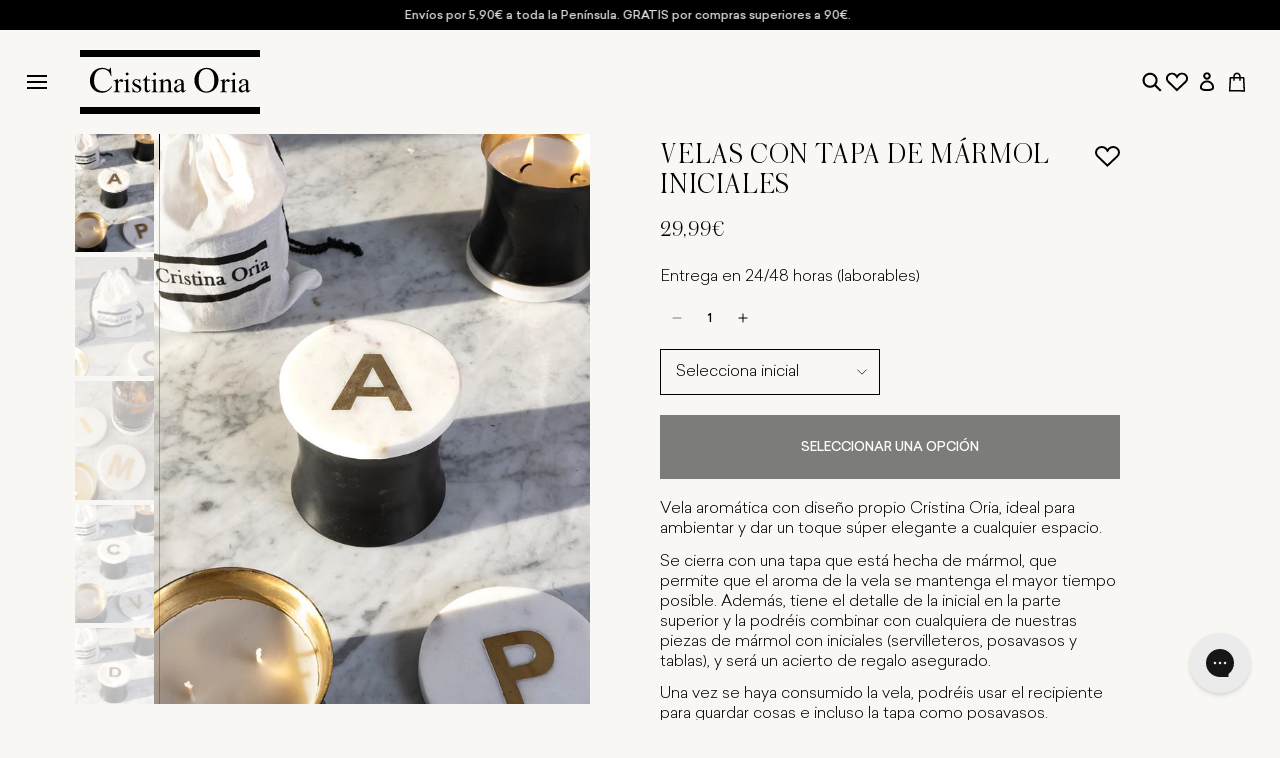

--- FILE ---
content_type: text/html; charset=utf-8
request_url: https://cristinaoria.com/products/vela-con-tapa-marmol-a
body_size: 112981
content:
<!doctype html>
<html class="no-js" lang="es">
  <head>
    
    <script data-cookieconsent="ignore">
      window.dataLayer = window.dataLayer || [];
      function gtag() {
        dataLayer.push(arguments);
      }
      gtag('consent', 'default', {
        ad_personalization: 'denied',
        ad_storage: 'denied',
        ad_user_data: 'denied',
        analytics_storage: 'denied',
        functionality_storage: 'denied',
        personalization_storage: 'denied',
        security_storage: 'granted',
        wait_for_update: 500,
      });
      gtag('set', 'ads_data_redaction', true);
      gtag('set', 'url_passthrough', false);
    </script>
    
    <!-- click tracking -->
<script>
    // function that gets the path of the clicked element.
   function gtm_get_click_element_path(element) {
    var el = element;
    if (el instanceof Node) {
      // Build the list of elements along the path
      var elList = [];
      do {
        if (el instanceof Element) {
          var classString = el.classList ? [].slice.call(el.classList).join('.') : '';
          var elementName = (el.tagName ? el.tagName.toLowerCase() : '') + 
              (classString ? '.' + classString : '') + 
              (el.id ? '#' + el.id : '');
          if (elementName) elList.unshift(elementName);
        }
        el = el.parentNode
      } while (el != null);
      // Get the stringified element object name
      var objString = element.toString().match(/\[object (\w+)\]/);
      var elementType = objString ? objString[1] : element.toString();
      var cssString = elList.join(' > ');
      // Return the CSS path as a string, prefixed with the element object name
      return cssString ? elementType + ': ' + cssString : elementType;
    }
   }
    
   window.addEventListener("click", function(event){

     // track clicks on any element and push it to Shopify customer events
     Shopify.analytics.publish("custom_click",{
         click_element : gtm_get_click_element_path(event.target) || '',
         click_id : event.target.id || '',
         click_classes : event.target.className || '',
         click_text : event.target.innerText || '',
         click_target : event.target.target || '',
         click_url : event.target.href || ''
     });

     // track link clicks and push it to Shopify customer events
     var closestLink = event.target.closest('a')
     if (closestLink){
       Shopify.analytics.publish("custom_link_click",{
         click_element : gtm_get_click_element_path(closestLink.target) || '',
         click_id : closestLink.id || '',
         click_classes : closestLink.className || '',
         click_text : closestLink.innerText || '',
         click_target : closestLink.target || '',
         click_url : closestLink.href || ''
       })
     }
  });
</script>
<!-- end of click tracking -->
    

    <meta charset="utf-8">
    <meta http-equiv="X-UA-Compatible" content="IE=edge">
    <meta name="viewport" content="width=device-width,initial-scale=1">

    <meta name="google-site-verification" content="vxuC1tF6eqNKPvkWbnttVPXUfnIDW23C5Is_R5b0m8Q">
    <meta name="google-site-verification" content="FTYQBGqjSPHBx7kioMhggToKMgFS2_lQS_p1D5jdoPc"><link rel="canonical" href="https://cristinaoria.com/products/vela-con-tapa-marmol-a"><script data-cookieconsent="ignore">
      document.addEventListener('DOMContentLoaded', function () {
        const urlParams = new URLSearchParams(window.location.search);
        if (urlParams.toString().includes('&section_id=')) {
          const meta = document.createElement('meta');
          meta.name = 'robots';
          meta.content = 'noindex';
          document.getElementsByTagName('head')[0].appendChild(meta);
        }
      });
    </script><link rel="icon" type="image/png" href="//cristinaoria.com/cdn/shop/files/Favicon.jpg?crop=center&height=32&v=1614350752&width=32"><title>Velas Con Tapa De Mármol Iniciales
&ndash; Cristina Oria</title>
    

    
      <meta name="description" content="Vela aromática con diseño propio Cristina Oria, ideal para ambientar y dar un toque súper elegante a cualquier espacio. Se cierra con una tapa que está hecha de mármol, que permite que el aroma de la vela se mantenga el mayor tiempo posible. Además, tiene el detalle de la inicial en la parte superior y la podréis combi">
    

    <script data-cookieconsent="ignore">
      // Obtiene la URL actual
      var currentURL = window.location.href;

      // Crea la etiqueta meta
      var metaTag = document.createElement('meta');
      metaTag.name = 'robots';
      metaTag.content = 'noindex';

      // Comprobación condicional
      if (currentURL.includes('/cat_') || currentURL.includes('/CAT_')) {
        document.head.appendChild(metaTag);
      }
    </script>

    

    

<meta property="og:site_name" content="Cristina Oria">
<meta property="og:url" content="https://cristinaoria.com/products/vela-con-tapa-marmol-a">
<meta property="og:title" content="Velas Con Tapa De Mármol Iniciales">
<meta property="og:type" content="product">
<meta property="og:description" content="Vela aromática con diseño propio Cristina Oria, ideal para ambientar y dar un toque súper elegante a cualquier espacio. Se cierra con una tapa que está hecha de mármol, que permite que el aroma de la vela se mantenga el mayor tiempo posible. Además, tiene el detalle de la inicial en la parte superior y la podréis combi"><meta property="og:image" content="http://cristinaoria.com/cdn/shop/products/letraA_web-644122.jpg?v=1695049002">
  <meta property="og:image:secure_url" content="https://cristinaoria.com/cdn/shop/products/letraA_web-644122.jpg?v=1695049002">
  <meta property="og:image:width" content="1000">
  <meta property="og:image:height" content="1500"><meta property="og:price:amount" content="29,99">
  <meta property="og:price:currency" content="EUR"><meta name="twitter:card" content="summary_large_image">
<meta name="twitter:title" content="Velas Con Tapa De Mármol Iniciales">
<meta name="twitter:description" content="Vela aromática con diseño propio Cristina Oria, ideal para ambientar y dar un toque súper elegante a cualquier espacio. Se cierra con una tapa que está hecha de mármol, que permite que el aroma de la vela se mantenga el mayor tiempo posible. Además, tiene el detalle de la inicial en la parte superior y la podréis combi">


    <script src="//cristinaoria.com/cdn/shop/t/85/assets/constants.js?v=58251544750838685771709028994" defer="defer"></script>
    <script src="//cristinaoria.com/cdn/shop/t/85/assets/pubsub.js?v=158357773527763999511709028992" defer="defer"></script>
    <script src="//cristinaoria.com/cdn/shop/t/85/assets/global.js?v=42615535239041064391765798289" defer="defer"></script><script src="//cristinaoria.com/cdn/shop/t/85/assets/animations.js?v=88693664871331136111709028990" defer="defer"></script><script>window.performance && window.performance.mark && window.performance.mark('shopify.content_for_header.start');</script><meta id="shopify-digital-wallet" name="shopify-digital-wallet" content="/46831960219/digital_wallets/dialog">
<meta name="shopify-checkout-api-token" content="38e05d832a211cbc65f37c5bdcca981d">
<meta id="in-context-paypal-metadata" data-shop-id="46831960219" data-venmo-supported="false" data-environment="production" data-locale="es_ES" data-paypal-v4="true" data-currency="EUR">
<link rel="alternate" hreflang="x-default" href="https://cristinaoria.com/products/vela-con-tapa-marmol-a">
<link rel="alternate" hreflang="fr-FR" href="https://cristinaoria.com/fr-fr/products/bougies-avec-couvercle-en-marbre-orne-d-initiales">
<link rel="alternate" hreflang="pt-PT" href="https://cristinaoria.com/pt-pt/products/vela-com-tampa-marmore-a">
<link rel="alternate" hreflang="it-IT" href="https://cristinaoria.com/it-it/products/candela-con-coperchio-in-marmo-1">
<link rel="alternate" hreflang="de-DE" href="https://cristinaoria.com/de-de/products/kerze-mit-marmordeckel">
<link rel="alternate" hreflang="es-ES" href="https://cristinaoria.com/products/vela-con-tapa-marmol-a">
<link rel="alternate" type="application/json+oembed" href="https://cristinaoria.com/products/vela-con-tapa-marmol-a.oembed">
<script async="async" src="/checkouts/internal/preloads.js?locale=es-ES"></script>
<link rel="preconnect" href="https://shop.app" crossorigin="anonymous">
<script async="async" src="https://shop.app/checkouts/internal/preloads.js?locale=es-ES&shop_id=46831960219" crossorigin="anonymous"></script>
<script id="apple-pay-shop-capabilities" type="application/json">{"shopId":46831960219,"countryCode":"ES","currencyCode":"EUR","merchantCapabilities":["supports3DS"],"merchantId":"gid:\/\/shopify\/Shop\/46831960219","merchantName":"Cristina Oria","requiredBillingContactFields":["postalAddress","email","phone"],"requiredShippingContactFields":["postalAddress","email","phone"],"shippingType":"shipping","supportedNetworks":["visa","maestro","masterCard","amex"],"total":{"type":"pending","label":"Cristina Oria","amount":"1.00"},"shopifyPaymentsEnabled":true,"supportsSubscriptions":true}</script>
<script id="shopify-features" type="application/json">{"accessToken":"38e05d832a211cbc65f37c5bdcca981d","betas":["rich-media-storefront-analytics"],"domain":"cristinaoria.com","predictiveSearch":true,"shopId":46831960219,"locale":"es"}</script>
<script>var Shopify = Shopify || {};
Shopify.shop = "cristinaoria.myshopify.com";
Shopify.locale = "es";
Shopify.currency = {"active":"EUR","rate":"1.0"};
Shopify.country = "ES";
Shopify.theme = {"name":"theme-cristina-oria\/main-dawn","id":158766465356,"schema_name":"Dawn","schema_version":"13.0.0","theme_store_id":null,"role":"main"};
Shopify.theme.handle = "null";
Shopify.theme.style = {"id":null,"handle":null};
Shopify.cdnHost = "cristinaoria.com/cdn";
Shopify.routes = Shopify.routes || {};
Shopify.routes.root = "/";</script>
<script type="module">!function(o){(o.Shopify=o.Shopify||{}).modules=!0}(window);</script>
<script>!function(o){function n(){var o=[];function n(){o.push(Array.prototype.slice.apply(arguments))}return n.q=o,n}var t=o.Shopify=o.Shopify||{};t.loadFeatures=n(),t.autoloadFeatures=n()}(window);</script>
<script>
  window.ShopifyPay = window.ShopifyPay || {};
  window.ShopifyPay.apiHost = "shop.app\/pay";
  window.ShopifyPay.redirectState = null;
</script>
<script id="shop-js-analytics" type="application/json">{"pageType":"product"}</script>
<script defer="defer" async type="module" src="//cristinaoria.com/cdn/shopifycloud/shop-js/modules/v2/client.init-shop-cart-sync_2Gr3Q33f.es.esm.js"></script>
<script defer="defer" async type="module" src="//cristinaoria.com/cdn/shopifycloud/shop-js/modules/v2/chunk.common_noJfOIa7.esm.js"></script>
<script defer="defer" async type="module" src="//cristinaoria.com/cdn/shopifycloud/shop-js/modules/v2/chunk.modal_Deo2FJQo.esm.js"></script>
<script type="module">
  await import("//cristinaoria.com/cdn/shopifycloud/shop-js/modules/v2/client.init-shop-cart-sync_2Gr3Q33f.es.esm.js");
await import("//cristinaoria.com/cdn/shopifycloud/shop-js/modules/v2/chunk.common_noJfOIa7.esm.js");
await import("//cristinaoria.com/cdn/shopifycloud/shop-js/modules/v2/chunk.modal_Deo2FJQo.esm.js");

  window.Shopify.SignInWithShop?.initShopCartSync?.({"fedCMEnabled":true,"windoidEnabled":true});

</script>
<script>
  window.Shopify = window.Shopify || {};
  if (!window.Shopify.featureAssets) window.Shopify.featureAssets = {};
  window.Shopify.featureAssets['shop-js'] = {"shop-cart-sync":["modules/v2/client.shop-cart-sync_CLKquFP5.es.esm.js","modules/v2/chunk.common_noJfOIa7.esm.js","modules/v2/chunk.modal_Deo2FJQo.esm.js"],"init-fed-cm":["modules/v2/client.init-fed-cm_UIHl99eI.es.esm.js","modules/v2/chunk.common_noJfOIa7.esm.js","modules/v2/chunk.modal_Deo2FJQo.esm.js"],"shop-cash-offers":["modules/v2/client.shop-cash-offers_CmfU17z0.es.esm.js","modules/v2/chunk.common_noJfOIa7.esm.js","modules/v2/chunk.modal_Deo2FJQo.esm.js"],"shop-login-button":["modules/v2/client.shop-login-button_TNcmr2ON.es.esm.js","modules/v2/chunk.common_noJfOIa7.esm.js","modules/v2/chunk.modal_Deo2FJQo.esm.js"],"pay-button":["modules/v2/client.pay-button_Bev6HBFS.es.esm.js","modules/v2/chunk.common_noJfOIa7.esm.js","modules/v2/chunk.modal_Deo2FJQo.esm.js"],"shop-button":["modules/v2/client.shop-button_D1FAYBb2.es.esm.js","modules/v2/chunk.common_noJfOIa7.esm.js","modules/v2/chunk.modal_Deo2FJQo.esm.js"],"avatar":["modules/v2/client.avatar_BTnouDA3.es.esm.js"],"init-windoid":["modules/v2/client.init-windoid_DEZXpPDW.es.esm.js","modules/v2/chunk.common_noJfOIa7.esm.js","modules/v2/chunk.modal_Deo2FJQo.esm.js"],"init-shop-for-new-customer-accounts":["modules/v2/client.init-shop-for-new-customer-accounts_BplbpZyb.es.esm.js","modules/v2/client.shop-login-button_TNcmr2ON.es.esm.js","modules/v2/chunk.common_noJfOIa7.esm.js","modules/v2/chunk.modal_Deo2FJQo.esm.js"],"init-shop-email-lookup-coordinator":["modules/v2/client.init-shop-email-lookup-coordinator_HqkMc84a.es.esm.js","modules/v2/chunk.common_noJfOIa7.esm.js","modules/v2/chunk.modal_Deo2FJQo.esm.js"],"init-shop-cart-sync":["modules/v2/client.init-shop-cart-sync_2Gr3Q33f.es.esm.js","modules/v2/chunk.common_noJfOIa7.esm.js","modules/v2/chunk.modal_Deo2FJQo.esm.js"],"shop-toast-manager":["modules/v2/client.shop-toast-manager_SugAQS8a.es.esm.js","modules/v2/chunk.common_noJfOIa7.esm.js","modules/v2/chunk.modal_Deo2FJQo.esm.js"],"init-customer-accounts":["modules/v2/client.init-customer-accounts_fxIyJgvX.es.esm.js","modules/v2/client.shop-login-button_TNcmr2ON.es.esm.js","modules/v2/chunk.common_noJfOIa7.esm.js","modules/v2/chunk.modal_Deo2FJQo.esm.js"],"init-customer-accounts-sign-up":["modules/v2/client.init-customer-accounts-sign-up_DnItKKRk.es.esm.js","modules/v2/client.shop-login-button_TNcmr2ON.es.esm.js","modules/v2/chunk.common_noJfOIa7.esm.js","modules/v2/chunk.modal_Deo2FJQo.esm.js"],"shop-follow-button":["modules/v2/client.shop-follow-button_Bfwbpk3m.es.esm.js","modules/v2/chunk.common_noJfOIa7.esm.js","modules/v2/chunk.modal_Deo2FJQo.esm.js"],"checkout-modal":["modules/v2/client.checkout-modal_BA6xEtNy.es.esm.js","modules/v2/chunk.common_noJfOIa7.esm.js","modules/v2/chunk.modal_Deo2FJQo.esm.js"],"shop-login":["modules/v2/client.shop-login_D2RP8Rbe.es.esm.js","modules/v2/chunk.common_noJfOIa7.esm.js","modules/v2/chunk.modal_Deo2FJQo.esm.js"],"lead-capture":["modules/v2/client.lead-capture_Dq1M6aah.es.esm.js","modules/v2/chunk.common_noJfOIa7.esm.js","modules/v2/chunk.modal_Deo2FJQo.esm.js"],"payment-terms":["modules/v2/client.payment-terms_DYWUeaxY.es.esm.js","modules/v2/chunk.common_noJfOIa7.esm.js","modules/v2/chunk.modal_Deo2FJQo.esm.js"]};
</script>
<script>(function() {
  var isLoaded = false;
  function asyncLoad() {
    if (isLoaded) return;
    isLoaded = true;
    var urls = ["https:\/\/app.covet.pics\/covet-pics-widget-inject.js?shop=cristinaoria.myshopify.com","https:\/\/config.gorgias.chat\/bundle-loader\/01HBG3WXW04YFYSVB2FVBVVH1S?source=shopify1click\u0026shop=cristinaoria.myshopify.com","https:\/\/static.klaviyo.com\/onsite\/js\/SsbPSa\/klaviyo.js?company_id=SsbPSa\u0026shop=cristinaoria.myshopify.com","https:\/\/s3.eu-west-1.amazonaws.com\/production-klarna-il-shopify-osm\/0b7fe7c4a98ef8166eeafee767bc667686567a25\/cristinaoria.myshopify.com-1758724952614.js?shop=cristinaoria.myshopify.com","https:\/\/cdn.9gtb.com\/loader.js?g_cvt_id=b977fd03-5364-48e0-9d2f-26be5eb551f1\u0026shop=cristinaoria.myshopify.com","https:\/\/cdn.pushowl.com\/latest\/sdks\/pushowl-shopify.js?subdomain=cristinaoria\u0026environment=production\u0026guid=6cb6f804-4d31-4053-92c2-7f28df0c35fd\u0026shop=cristinaoria.myshopify.com"];
    for (var i = 0; i < urls.length; i++) {
      var s = document.createElement('script');
      s.type = 'text/javascript';
      s.async = true;
      s.src = urls[i];
      var x = document.getElementsByTagName('script')[0];
      x.parentNode.insertBefore(s, x);
    }
  };
  if(window.attachEvent) {
    window.attachEvent('onload', asyncLoad);
  } else {
    window.addEventListener('load', asyncLoad, false);
  }
})();</script>
<script id="__st">var __st={"a":46831960219,"offset":3600,"reqid":"9d671f7a-aff5-436a-8140-5b8a732a4589-1769214261","pageurl":"cristinaoria.com\/products\/vela-con-tapa-marmol-a","u":"47942a2f9565","p":"product","rtyp":"product","rid":7234404941979};</script>
<script>window.ShopifyPaypalV4VisibilityTracking = true;</script>
<script id="captcha-bootstrap">!function(){'use strict';const t='contact',e='account',n='new_comment',o=[[t,t],['blogs',n],['comments',n],[t,'customer']],c=[[e,'customer_login'],[e,'guest_login'],[e,'recover_customer_password'],[e,'create_customer']],r=t=>t.map((([t,e])=>`form[action*='/${t}']:not([data-nocaptcha='true']) input[name='form_type'][value='${e}']`)).join(','),a=t=>()=>t?[...document.querySelectorAll(t)].map((t=>t.form)):[];function s(){const t=[...o],e=r(t);return a(e)}const i='password',u='form_key',d=['recaptcha-v3-token','g-recaptcha-response','h-captcha-response',i],f=()=>{try{return window.sessionStorage}catch{return}},m='__shopify_v',_=t=>t.elements[u];function p(t,e,n=!1){try{const o=window.sessionStorage,c=JSON.parse(o.getItem(e)),{data:r}=function(t){const{data:e,action:n}=t;return t[m]||n?{data:e,action:n}:{data:t,action:n}}(c);for(const[e,n]of Object.entries(r))t.elements[e]&&(t.elements[e].value=n);n&&o.removeItem(e)}catch(o){console.error('form repopulation failed',{error:o})}}const l='form_type',E='cptcha';function T(t){t.dataset[E]=!0}const w=window,h=w.document,L='Shopify',v='ce_forms',y='captcha';let A=!1;((t,e)=>{const n=(g='f06e6c50-85a8-45c8-87d0-21a2b65856fe',I='https://cdn.shopify.com/shopifycloud/storefront-forms-hcaptcha/ce_storefront_forms_captcha_hcaptcha.v1.5.2.iife.js',D={infoText:'Protegido por hCaptcha',privacyText:'Privacidad',termsText:'Términos'},(t,e,n)=>{const o=w[L][v],c=o.bindForm;if(c)return c(t,g,e,D).then(n);var r;o.q.push([[t,g,e,D],n]),r=I,A||(h.body.append(Object.assign(h.createElement('script'),{id:'captcha-provider',async:!0,src:r})),A=!0)});var g,I,D;w[L]=w[L]||{},w[L][v]=w[L][v]||{},w[L][v].q=[],w[L][y]=w[L][y]||{},w[L][y].protect=function(t,e){n(t,void 0,e),T(t)},Object.freeze(w[L][y]),function(t,e,n,w,h,L){const[v,y,A,g]=function(t,e,n){const i=e?o:[],u=t?c:[],d=[...i,...u],f=r(d),m=r(i),_=r(d.filter((([t,e])=>n.includes(e))));return[a(f),a(m),a(_),s()]}(w,h,L),I=t=>{const e=t.target;return e instanceof HTMLFormElement?e:e&&e.form},D=t=>v().includes(t);t.addEventListener('submit',(t=>{const e=I(t);if(!e)return;const n=D(e)&&!e.dataset.hcaptchaBound&&!e.dataset.recaptchaBound,o=_(e),c=g().includes(e)&&(!o||!o.value);(n||c)&&t.preventDefault(),c&&!n&&(function(t){try{if(!f())return;!function(t){const e=f();if(!e)return;const n=_(t);if(!n)return;const o=n.value;o&&e.removeItem(o)}(t);const e=Array.from(Array(32),(()=>Math.random().toString(36)[2])).join('');!function(t,e){_(t)||t.append(Object.assign(document.createElement('input'),{type:'hidden',name:u})),t.elements[u].value=e}(t,e),function(t,e){const n=f();if(!n)return;const o=[...t.querySelectorAll(`input[type='${i}']`)].map((({name:t})=>t)),c=[...d,...o],r={};for(const[a,s]of new FormData(t).entries())c.includes(a)||(r[a]=s);n.setItem(e,JSON.stringify({[m]:1,action:t.action,data:r}))}(t,e)}catch(e){console.error('failed to persist form',e)}}(e),e.submit())}));const S=(t,e)=>{t&&!t.dataset[E]&&(n(t,e.some((e=>e===t))),T(t))};for(const o of['focusin','change'])t.addEventListener(o,(t=>{const e=I(t);D(e)&&S(e,y())}));const B=e.get('form_key'),M=e.get(l),P=B&&M;t.addEventListener('DOMContentLoaded',(()=>{const t=y();if(P)for(const e of t)e.elements[l].value===M&&p(e,B);[...new Set([...A(),...v().filter((t=>'true'===t.dataset.shopifyCaptcha))])].forEach((e=>S(e,t)))}))}(h,new URLSearchParams(w.location.search),n,t,e,['guest_login'])})(!0,!0)}();</script>
<script integrity="sha256-4kQ18oKyAcykRKYeNunJcIwy7WH5gtpwJnB7kiuLZ1E=" data-source-attribution="shopify.loadfeatures" defer="defer" src="//cristinaoria.com/cdn/shopifycloud/storefront/assets/storefront/load_feature-a0a9edcb.js" crossorigin="anonymous"></script>
<script crossorigin="anonymous" defer="defer" src="//cristinaoria.com/cdn/shopifycloud/storefront/assets/shopify_pay/storefront-65b4c6d7.js?v=20250812"></script>
<script data-source-attribution="shopify.dynamic_checkout.dynamic.init">var Shopify=Shopify||{};Shopify.PaymentButton=Shopify.PaymentButton||{isStorefrontPortableWallets:!0,init:function(){window.Shopify.PaymentButton.init=function(){};var t=document.createElement("script");t.src="https://cristinaoria.com/cdn/shopifycloud/portable-wallets/latest/portable-wallets.es.js",t.type="module",document.head.appendChild(t)}};
</script>
<script data-source-attribution="shopify.dynamic_checkout.buyer_consent">
  function portableWalletsHideBuyerConsent(e){var t=document.getElementById("shopify-buyer-consent"),n=document.getElementById("shopify-subscription-policy-button");t&&n&&(t.classList.add("hidden"),t.setAttribute("aria-hidden","true"),n.removeEventListener("click",e))}function portableWalletsShowBuyerConsent(e){var t=document.getElementById("shopify-buyer-consent"),n=document.getElementById("shopify-subscription-policy-button");t&&n&&(t.classList.remove("hidden"),t.removeAttribute("aria-hidden"),n.addEventListener("click",e))}window.Shopify?.PaymentButton&&(window.Shopify.PaymentButton.hideBuyerConsent=portableWalletsHideBuyerConsent,window.Shopify.PaymentButton.showBuyerConsent=portableWalletsShowBuyerConsent);
</script>
<script data-source-attribution="shopify.dynamic_checkout.cart.bootstrap">document.addEventListener("DOMContentLoaded",(function(){function t(){return document.querySelector("shopify-accelerated-checkout-cart, shopify-accelerated-checkout")}if(t())Shopify.PaymentButton.init();else{new MutationObserver((function(e,n){t()&&(Shopify.PaymentButton.init(),n.disconnect())})).observe(document.body,{childList:!0,subtree:!0})}}));
</script>
<link id="shopify-accelerated-checkout-styles" rel="stylesheet" media="screen" href="https://cristinaoria.com/cdn/shopifycloud/portable-wallets/latest/accelerated-checkout-backwards-compat.css" crossorigin="anonymous">
<style id="shopify-accelerated-checkout-cart">
        #shopify-buyer-consent {
  margin-top: 1em;
  display: inline-block;
  width: 100%;
}

#shopify-buyer-consent.hidden {
  display: none;
}

#shopify-subscription-policy-button {
  background: none;
  border: none;
  padding: 0;
  text-decoration: underline;
  font-size: inherit;
  cursor: pointer;
}

#shopify-subscription-policy-button::before {
  box-shadow: none;
}

      </style>
<script id="sections-script" data-sections="header" defer="defer" src="//cristinaoria.com/cdn/shop/t/85/compiled_assets/scripts.js?v=179801"></script>
<script>window.performance && window.performance.mark && window.performance.mark('shopify.content_for_header.end');</script>
    

    <style data-shopify>
      
        :root,
        .color-scheme-1 {
          --color-background: 248,247,243;
        
          --gradient-background: #f8f7f3;
        

        

        --color-foreground: 0,0,0;
        --color-background-contrast: 201,193,162;
        --color-shadow: 0,0,0;
        --color-button: 0,0,0;
        --color-button-text: 255,255,255;
        --color-secondary-button: 248,247,243;
        --color-secondary-button-text: 0,0,0;
        --color-link: 0,0,0;
        --color-badge-foreground: 0,0,0;
        --color-badge-background: 248,247,243;
        --color-badge-border: 0,0,0;
        --payment-terms-background-color: rgb(248 247 243);
      }
      
        
        .color-scheme-2 {
          --color-background: 243,243,243;
        
          --gradient-background: #f3f3f3;
        

        

        --color-foreground: 18,18,18;
        --color-background-contrast: 179,179,179;
        --color-shadow: 18,18,18;
        --color-button: 18,18,18;
        --color-button-text: 243,243,243;
        --color-secondary-button: 243,243,243;
        --color-secondary-button-text: 18,18,18;
        --color-link: 18,18,18;
        --color-badge-foreground: 18,18,18;
        --color-badge-background: 243,243,243;
        --color-badge-border: 18,18,18;
        --payment-terms-background-color: rgb(243 243 243);
      }
      
        
        .color-scheme-3 {
          --color-background: 248,247,243;
        
          --gradient-background: #f8f7f3;
        

        

        --color-foreground: 0,0,0;
        --color-background-contrast: 201,193,162;
        --color-shadow: 255,255,255;
        --color-button: 255,255,255;
        --color-button-text: 255,255,255;
        --color-secondary-button: 248,247,243;
        --color-secondary-button-text: 255,255,255;
        --color-link: 255,255,255;
        --color-badge-foreground: 0,0,0;
        --color-badge-background: 248,247,243;
        --color-badge-border: 0,0,0;
        --payment-terms-background-color: rgb(248 247 243);
      }
      
        
        .color-scheme-4 {
          --color-background: 0,0,0;
        
          --gradient-background: #000000;
        

        

        --color-foreground: 255,255,255;
        --color-background-contrast: 128,128,128;
        --color-shadow: 0,0,0;
        --color-button: 0,0,0;
        --color-button-text: 255,255,255;
        --color-secondary-button: 0,0,0;
        --color-secondary-button-text: 255,255,255;
        --color-link: 255,255,255;
        --color-badge-foreground: 255,255,255;
        --color-badge-background: 0,0,0;
        --color-badge-border: 255,255,255;
        --payment-terms-background-color: rgb(0 0 0);
      }
      
        
        .color-scheme-5 {
          --color-background: 175,140,106;
        
          --gradient-background: #af8c6a;
        

        

        --color-foreground: 255,255,255;
        --color-background-contrast: 100,76,54;
        --color-shadow: 18,18,18;
        --color-button: 255,255,255;
        --color-button-text: 175,140,106;
        --color-secondary-button: 175,140,106;
        --color-secondary-button-text: 255,255,255;
        --color-link: 255,255,255;
        --color-badge-foreground: 255,255,255;
        --color-badge-background: 175,140,106;
        --color-badge-border: 255,255,255;
        --payment-terms-background-color: rgb(175 140 106);
      }
      
        
        .color-scheme-63dc298d-5474-46cd-8078-34807b903b7c {
          --color-background: 255,255,255;
        
          --gradient-background: #ffffff;
        

        

        --color-foreground: 0,0,0;
        --color-background-contrast: 191,191,191;
        --color-shadow: 0,0,0;
        --color-button: 0,0,0;
        --color-button-text: 255,255,255;
        --color-secondary-button: 255,255,255;
        --color-secondary-button-text: 0,0,0;
        --color-link: 0,0,0;
        --color-badge-foreground: 0,0,0;
        --color-badge-background: 255,255,255;
        --color-badge-border: 0,0,0;
        --payment-terms-background-color: rgb(255 255 255);
      }
      
        
        .color-scheme-12f3e738-dbc2-4f36-9eeb-adbaeca77418 {
          --color-background: 248,247,243;
        
          --gradient-background: #f8f7f3;
        

        

        --color-foreground: 255,255,255;
        --color-background-contrast: 201,193,162;
        --color-shadow: 0,0,0;
        --color-button: 0,0,0;
        --color-button-text: 255,255,255;
        --color-secondary-button: 248,247,243;
        --color-secondary-button-text: 0,0,0;
        --color-link: 0,0,0;
        --color-badge-foreground: 255,255,255;
        --color-badge-background: 248,247,243;
        --color-badge-border: 255,255,255;
        --payment-terms-background-color: rgb(248 247 243);
      }
      
        
        .color-scheme-d471e4cd-c1ac-4d50-b347-f9eb0e329aca {
          --color-background: 235,234,231;
        
          --gradient-background: #ebeae7;
        

        

        --color-foreground: 0,0,0;
        --color-background-contrast: 177,173,161;
        --color-shadow: 0,0,0;
        --color-button: 175,140,106;
        --color-button-text: 255,255,255;
        --color-secondary-button: 235,234,231;
        --color-secondary-button-text: 0,0,0;
        --color-link: 0,0,0;
        --color-badge-foreground: 0,0,0;
        --color-badge-background: 235,234,231;
        --color-badge-border: 0,0,0;
        --payment-terms-background-color: rgb(235 234 231);
      }
      
        
        .color-scheme-310ef919-0087-4e06-b7a0-a8a1e62d8e7f {
          --color-background: 248,247,243;
        
          --gradient-background: #f8f7f3;
        

        

        --color-foreground: 0,0,0;
        --color-background-contrast: 201,193,162;
        --color-shadow: 0,0,0;
        --color-button: 175,140,106;
        --color-button-text: 255,255,255;
        --color-secondary-button: 248,247,243;
        --color-secondary-button-text: 0,0,0;
        --color-link: 0,0,0;
        --color-badge-foreground: 0,0,0;
        --color-badge-background: 248,247,243;
        --color-badge-border: 0,0,0;
        --payment-terms-background-color: rgb(248 247 243);
      }
      
        
        .color-scheme-bca0cc97-59ab-4fa7-ac66-305eb5777d28 {
          --color-background: 255,255,255;
        
          --gradient-background: #ffffff;
        

        

        --color-foreground: 0,0,0;
        --color-background-contrast: 191,191,191;
        --color-shadow: 0,0,0;
        --color-button: 175,140,106;
        --color-button-text: 255,255,255;
        --color-secondary-button: 255,255,255;
        --color-secondary-button-text: 0,0,0;
        --color-link: 0,0,0;
        --color-badge-foreground: 0,0,0;
        --color-badge-background: 255,255,255;
        --color-badge-border: 0,0,0;
        --payment-terms-background-color: rgb(255 255 255);
      }
      

      body, .color-scheme-1, .color-scheme-2, .color-scheme-3, .color-scheme-4, .color-scheme-5, .color-scheme-63dc298d-5474-46cd-8078-34807b903b7c, .color-scheme-12f3e738-dbc2-4f36-9eeb-adbaeca77418, .color-scheme-d471e4cd-c1ac-4d50-b347-f9eb0e329aca, .color-scheme-310ef919-0087-4e06-b7a0-a8a1e62d8e7f, .color-scheme-bca0cc97-59ab-4fa7-ac66-305eb5777d28 {
        color: rgba(var(--color-foreground), 1);
        background-color: rgb(var(--color-background));
      }

      :root {
        -webkit-font-smoothing: antialiased;
        --font-body-family: 'Sailec';
        --font-body-style: normal;
        --font-body-weight: 300;
        --font-body-weight-bold: 500;

        --font-heading-family: 'Austin';
        --font-heading-style: normal;
        --font-heading-weight: 300;

        --font-body-scale: 1.0;
        --font-heading-scale: 1.0;

        --media-padding: px;
        --media-border-opacity: 0.05;
        --media-border-width: 0px;
        --media-radius: 0px;
        --media-shadow-opacity: 0.0;
        --media-shadow-horizontal-offset: 0px;
        --media-shadow-vertical-offset: 4px;
        --media-shadow-blur-radius: 5px;
        --media-shadow-visible: 0;

        --page-width: 125rem;
        --page-width-margin: 0rem;

        --product-card-image-padding: 0.0rem;
        --product-card-corner-radius: 0.0rem;
        --product-card-text-alignment: center;
        --product-card-border-width: 0.0rem;
        --product-card-border-opacity: 0.1;
        --product-card-shadow-opacity: 0.0;
        --product-card-shadow-visible: 0;
        --product-card-shadow-horizontal-offset: 0.0rem;
        --product-card-shadow-vertical-offset: 0.4rem;
        --product-card-shadow-blur-radius: 0.5rem;

        --collection-card-image-padding: 0.0rem;
        --collection-card-corner-radius: 0.0rem;
        --collection-card-text-alignment: left;
        --collection-card-border-width: 0.0rem;
        --collection-card-border-opacity: 0.1;
        --collection-card-shadow-opacity: 0.0;
        --collection-card-shadow-visible: 0;
        --collection-card-shadow-horizontal-offset: 0.0rem;
        --collection-card-shadow-vertical-offset: 0.4rem;
        --collection-card-shadow-blur-radius: 0.5rem;

        --blog-card-image-padding: 2.4rem;
        --blog-card-corner-radius: 0.0rem;
        --blog-card-text-alignment: left;
        --blog-card-border-width: 0.0rem;
        --blog-card-border-opacity: 0.1;
        --blog-card-shadow-opacity: 0.0;
        --blog-card-shadow-visible: 0;
        --blog-card-shadow-horizontal-offset: 0.0rem;
        --blog-card-shadow-vertical-offset: 0.4rem;
        --blog-card-shadow-blur-radius: 0.5rem;

        --badge-corner-radius: 4.0rem;

        --popup-border-width: 1px;
        --popup-border-opacity: 0.1;
        --popup-corner-radius: 0px;
        --popup-shadow-opacity: 0.05;
        --popup-shadow-horizontal-offset: 0px;
        --popup-shadow-vertical-offset: 4px;
        --popup-shadow-blur-radius: 5px;

        --drawer-border-width: 1px;
        --drawer-border-opacity: 0.1;
        --drawer-shadow-opacity: 0.0;
        --drawer-shadow-horizontal-offset: 0px;
        --drawer-shadow-vertical-offset: 4px;
        --drawer-shadow-blur-radius: 5px;

        --spacing-sections-desktop: 0px;
        --spacing-sections-mobile: 0px;

        --grid-desktop-vertical-spacing: 20px;
        --grid-desktop-horizontal-spacing: 20px;
        --grid-mobile-vertical-spacing: 10px;
        --grid-mobile-horizontal-spacing: 10px;

        --text-boxes-border-opacity: 0.1;
        --text-boxes-border-width: 0px;
        --text-boxes-radius: 0px;
        --text-boxes-shadow-opacity: 0.0;
        --text-boxes-shadow-visible: 0;
        --text-boxes-shadow-horizontal-offset: 0px;
        --text-boxes-shadow-vertical-offset: 4px;
        --text-boxes-shadow-blur-radius: 5px;

        --buttons-radius: 0px;
        --buttons-radius-outset: 0px;
        --buttons-border-width: 1px;
        --buttons-border-opacity: 1.0;
        --buttons-shadow-opacity: 0.0;
        --buttons-shadow-visible: 0;
        --buttons-shadow-horizontal-offset: 0px;
        --buttons-shadow-vertical-offset: 4px;
        --buttons-shadow-blur-radius: 5px;
        --buttons-border-offset: 0px;

        --inputs-radius: 0px;
        --inputs-border-width: 1px;
        --inputs-border-opacity: 1.0;
        --inputs-shadow-opacity: 0.0;
        --inputs-shadow-horizontal-offset: 0px;
        --inputs-margin-offset: 0px;
        --inputs-shadow-vertical-offset: 4px;
        --inputs-shadow-blur-radius: 5px;
        --inputs-radius-outset: 0px;

        --variant-pills-radius: 40px;
        --variant-pills-border-width: 1px;
        --variant-pills-border-opacity: 0.55;
        --variant-pills-shadow-opacity: 0.0;
        --variant-pills-shadow-horizontal-offset: 0px;
        --variant-pills-shadow-vertical-offset: 4px;
        --variant-pills-shadow-blur-radius: 5px;

        --announcement-height: 0;

        --header-height: 78px;
      }

      @media screen and (min-width: 750px) {
        :root {
          --header-height: 104px;
        }
      }

      *,
      *::before,
      *::after {
        box-sizing: inherit;
      }

      html {
        box-sizing: border-box;
        font-size: calc(var(--font-body-scale) * 62.5%);
        height: 100%;
      }

      body {
        display: grid;
        grid-template-rows: auto auto 1fr auto;
        grid-template-columns: 100%;
        min-height: 100%;
        margin: 0;
        font-size: 1.5rem;
        line-height: calc(1 + 0.3 / var(--font-body-scale));
        font-family: var(--font-body-family);
        font-style: var(--font-body-style);
        font-weight: var(--font-body-weight);
      }

      @media screen and (min-width: 750px) {
        body {
          font-size: 1.6rem;
        }
      }

      #MainContent {
        min-height: 50vh;
      }
    </style>

    <link href="//cristinaoria.com/cdn/shop/t/85/assets/base.css?v=125661718164156017991763382023" rel="stylesheet" type="text/css" media="all" />
    <link href="//cristinaoria.com/cdn/shop/t/85/assets/component-slider.css?v=98152459471686252581757318889" rel="stylesheet" type="text/css" media="all" />
    <link href="//cristinaoria.com/cdn/shop/t/85/assets/component-card.css?v=112368752907741287261753689870" rel="stylesheet" type="text/css" media="all" />
    <link href="//cristinaoria.com/cdn/shop/t/85/assets/quick-add.css?v=148444920592147388521764063321" rel="stylesheet" type="text/css" media="all" />
    <script src="//cristinaoria.com/cdn/shop/t/85/assets/product-form.js?v=113164442579724927771716299271" defer="defer"></script><link href="//cristinaoria.com/cdn/shop/t/85/assets/Sailec-Medium.woff2?v=12423756646528894071709723525" as="font" type="font/woff2" crossorigin>
    <link href="//cristinaoria.com/cdn/shop/t/85/assets/Sailec-Light.woff2?v=91375449227448165601709723523" as="font" type="font/woff2" crossorigin>
    <link href="//cristinaoria.com/cdn/shop/t/85/assets/Austin-Light.woff2?v=33296961406119861681709723522" as="font" type="font/woff2" crossorigin><link href="//cristinaoria.com/cdn/shop/t/85/assets/component-localization-form.css?v=78398704648848753641711030981" rel="stylesheet" type="text/css" media="all" />
      <script src="//cristinaoria.com/cdn/shop/t/85/assets/localization-form.js?v=169565320306168926741709028991" defer="defer"></script><link
        rel="stylesheet"
        href="//cristinaoria.com/cdn/shop/t/85/assets/component-predictive-search.css?v=159544817833183198641716985684"
        media="print"
        onload="this.media='all'"
      ><!-- Google Consent Mode -->
    <!--
      <script data-cookieconsent="ignore">
        window.dataLayer = window.dataLayer || [];
        function gtag() {
          dataLayer.push(arguments);
        }
        gtag('consent', 'default', {
          ad_personalization: 'denied',
          ad_storage: 'denied',
          ad_user_data: 'denied',
          analytics_storage: 'denied',
          functionality_storage: 'denied',
          personalization_storage: 'denied',
          security_storage: 'granted',
          wait_for_update: 500,
        });
        gtag('set', 'ads_data_redaction', true);
        gtag('set', 'url_passthrough', true);
      </script>
    -->
    <!-- End Google Consent Mode -->

    <!-- Microsoft UET integration script Consentmo -->
    <!-- Microsoft Consent Mode blocking script from Consentmo GDPR app -->
<script id="consentmo-mcm-integration-script">
  const uetIDs = '343187968'; // here you need to add the Microsoft tag ID/s
  function initUETTag(tagId, isGranted) {
    (function (w, d, t, r, u) {
      var f, n, i;
      (w[u] = w[u] || []),
        (f = function () {
          var o = {
            ti: tagId,
            enableAutoSpaTracking: true,
          };
          o.q = w[u];
          w[u] = new UET(o);
          w[u].push('consent', 'default', {
            ad_storage: isGranted ? 'granted' : 'denied',
          });

          w[u].push('pageLoad');
        }),
        (n = d.createElement(t)),
        (n.src = r),
        (n.async = 1),
        (n.onload = n.onreadystatechange =
          function () {
            var s = this.readyState;
            (s && s !== 'loaded' && s !== 'complete') || (f(), (n.onload = n.onreadystatechange = null));
          }),
        (i = d.getElementsByTagName(t)[0]),
        i.parentNode.insertBefore(n, i);
    })(window, document, 'script', '//bat.bing.com/bat.js', 'uetq');
  }

  function setMicrosoftConsent(type = 'default', isGranted = false, executeUET) {
    window.uetq = window.uetq || [];
    window.uetq.push('consent', type, {
      ad_storage: isGranted ? 'granted' : 'denied',
    });
    if (executeUET) {
      const uetIDsArr = uetIDs.split(',');
      uetIDsArr.forEach((uetID) => {
        initUETTag(uetID, isGranted);
      });
    }
  }
  document.addEventListener('consentmoSignal', function (eventData) {
    const consentPreferences = eventData.detail.preferences;
    const isMarketingEnabled = consentPreferences.marketing;
    const isConsentByInteraction = !eventData.detail.initialConsent;
    const gdprCache = localStorage.getItem('gdprCache') ? JSON.parse(localStorage.getItem('gdprCache')) : null;
    const updatedPreferences = gdprCache?.updatedPreferences;
    const cpdCookie = (document.cookie.match(
      /^(?:.*;)?\s*cookieconsent_preferences_disabled(\s*=\s*([^;]+)?)(?:.*)?$/
    ) || [, null])[1];
    if (cpdCookie === null) {
      setMicrosoftConsent('default', isMarketingEnabled);
      setMicrosoftConsent('update', isMarketingEnabled, true);
    } else {
      if (isConsentByInteraction) {
        setMicrosoftConsent('update', isMarketingEnabled);
      } else {
        if (typeof updatedPreferences !== 'undefined' && updatedPreferences !== null) {
          setMicrosoftConsent('default', isMarketingEnabled);
          setMicrosoftConsent('update', isMarketingEnabled, true);
        } else {
          setMicrosoftConsent('default', isMarketingEnabled, true);
        }
      }
    }
  });
</script>


    <script>
      document.documentElement.className = document.documentElement.className.replace('no-js', 'js');
      if (Shopify.designMode) {
        document.documentElement.classList.add('shopify-design-mode');
      }
    </script>
  <!-- BEGIN app block: shopify://apps/consentmo-gdpr/blocks/gdpr_cookie_consent/4fbe573f-a377-4fea-9801-3ee0858cae41 -->


<!-- END app block --><!-- BEGIN app block: shopify://apps/sc-easy-redirects/blocks/app/be3f8dbd-5d43-46b4-ba43-2d65046054c2 -->
    <!-- common for all pages -->
    
    
        
            <script src="https://cdn.shopify.com/extensions/264f3360-3201-4ab7-9087-2c63466c86a3/sc-easy-redirects-5/assets/esc-redirect-app.js" async></script>
        
    




<!-- END app block --><!-- BEGIN app block: shopify://apps/doofinder-search-discovery/blocks/doofinder-script/1abc6bc6-ff36-4a37-9034-effae4a47cf6 -->
  <script>
    (function(w, k) {w[k] = window[k] || function () { (window[k].q = window[k].q || []).push(arguments) }})(window, "doofinderApp")
    var dfKvCustomerEmail = "";

    doofinderApp("config", "currency", Shopify.currency.active);
    doofinderApp("config", "language", Shopify.locale);
    var context = Shopify.country;
    
    doofinderApp("config", "priceName", context);
    localStorage.setItem("shopify-language", Shopify.locale);

    doofinderApp("init", "layer", {
      params:{
        "":{
          exclude: {
            not_published_in: [context]
          }
        },
        "product":{
          exclude: {
            not_published_in: [context]
          }
        }
      }
    });
  </script>

  <script src="https://eu1-config.doofinder.com/2.x/8044f9bc-f955-4dcf-a742-b77d4193d600.js" async></script>



<!-- END app block --><!-- BEGIN app block: shopify://apps/gift-reggie-gift-registry/blocks/app-embed-block/00fe746e-081c-46a2-a15d-bcbd6f41b0f0 --><script type="application/json" id="gift_reggie_data">
  {
    "storefrontAccessToken": null,
    "registryId": null,
    "registryAdmin": null,
    "customerId": null,
    

    "productId": 7234404941979,
    "rootUrl": "\/",
    "accountLoginUrl": "\/account\/login",
    "accountLoginReturnParam": "checkout_url=",
    "currentLanguage": null,

    "button_layout": "column",
    "button_order": "registry_wishlist",
    "button_alignment": "justify",
    "behavior_on_no_id": "disable",
    "wishlist_button_visibility": "nobody",
    "registry_button_visibility": "managers",
    "registry_button_behavior": "ajax",
    "online_store_version": "2",
    "button_location_override": ".product__info-wrapper .product-form",
    "button_location_override_position": "after",

    "wishlist_button_appearance": "bare",
    "registry_button_appearance": "bare",
    "wishlist_button_classname": "",
    "registry_button_classname": "button button--secondary",
    "wishlist_button_image_not_present": null,
    "wishlist_button_image_is_present": null,
    "registry_button_image": null,

    "checkout_button_selector": "#checkout",

    "i18n": {
      "wishlist": {
        "idleAdd": "Add to Wishlist",
        "idleRemove": "Remove from Wishlist",
        "pending": "...",
        "successAdd": "Added to Wishlist",
        "successRemove": "Removed from Wishlist",
        "noVariant": "Add to Wishlist",
        "error": "Error"
      },
      "registry": {
        "idleAdd": "Add to Registry",
        "idleRemove": "Remove from Registry",
        "pending": "...",
        "successAdd": "Added to Registry",
        "successRemove": "Removed from Registry",
        "noVariant": "Add to Registry",
        "error": "Error"
      }
    }
  }
</script><script type="application/json" data-gift-reggie-data-override>{"i18n":{"wishlist":{"idleAdd":"Add to Wishlist","idleRemove":"Remove from Wishlist","pending":"...","successAdd":"Added","successRemove":"Removed","noVariant":"Add to Wishlist","error":"Error"},"registry":{"idleAdd":"Añadir a la lista","idleRemove":"Borrar de la lista","pending":"...","successAdd":"Añadido","successRemove":"Borrado","noVariant":"Add to Registry","error":"Error"}}}</script>
<style>
  :root {
    --gift-reggie-wishlist-button-background-color: #ffffff;
    --gift-reggie-wishlist-button-text-color: #333333;
    --gift-reggie-registry-button-background-color: #ffffff;
    --gift-reggie-registry-button-text-color: #333333;
  }
</style><style>
    
  </style>
<!-- END app block --><!-- BEGIN app block: shopify://apps/langify/blocks/langify/b50c2edb-8c63-4e36-9e7c-a7fdd62ddb8f --><!-- BEGIN app snippet: ly-switcher-factory -->




<style>
  .ly-switcher-wrapper.ly-hide, .ly-recommendation.ly-hide, .ly-recommendation .ly-submit-btn {
    display: none !important;
  }

  #ly-switcher-factory-template {
    display: none;
  }.ly-languages-switcher ul > li[key="es"] {
        order: 1 !important;
      }
      .ly-popup-modal .ly-popup-modal-content ul > li[key="es"],
      .ly-languages-switcher.ly-links a[data-language-code="es"] {
        order: 1 !important;
      }.ly-languages-switcher ul > li[key="fr"] {
        order: 2 !important;
      }
      .ly-popup-modal .ly-popup-modal-content ul > li[key="fr"],
      .ly-languages-switcher.ly-links a[data-language-code="fr"] {
        order: 2 !important;
      }.ly-languages-switcher ul > li[key="pt-PT"] {
        order: 3 !important;
      }
      .ly-popup-modal .ly-popup-modal-content ul > li[key="pt-PT"],
      .ly-languages-switcher.ly-links a[data-language-code="pt-PT"] {
        order: 3 !important;
      }
      .ly-breakpoint-1 { display: none; }
      @media (min-width:0px)  {
        .ly-breakpoint-1 { display: flex; }

        .ly-recommendation .ly-banner-content, 
        .ly-recommendation .ly-popup-modal-content {
          font-size: 14px !important;
          color: #000 !important;
          background: #fff !important;
          border-radius: 0px !important;
          border-width: 0px !important;
          border-color: #000 !important;
        }
        .ly-recommendation-form button[type="submit"] {
          font-size: 14px !important;
          color: #fff !important;
          background: #999 !important;
        }
      }


  
</style>


<template id="ly-switcher-factory-template">
<div data-breakpoint="0" class="ly-switcher-wrapper ly-breakpoint-1 custom ly-custom ly-hide" style="font-size: 14px; "><div data-dropup="false" onclick="langify.switcher.toggleSwitcherOpen(this)" class="ly-languages-switcher ly-custom-dropdown-switcher ly-bright-theme" style=" margin: 0px 0px;">
          <span role="button" tabindex="0" aria-label="Selected language: Español" aria-expanded="false" aria-controls="languagesSwitcherList-1" class="ly-custom-dropdown-current" style="background: #fff; color: #000;  border-style: solid; border-width: 0px; border-radius: 0px; border-color: #000;  padding: 0px 0px;"><i class="ly-icon ly-flag-icon ly-flag-icon-es es "></i><span class="ly-custom-dropdown-current-inner ly-custom-dropdown-current-inner-text">Español
</span>
<div aria-hidden="true" class="ly-arrow ly-arrow-black stroke" style="vertical-align: middle; width: 14.0px; height: 14.0px;">
        <svg xmlns="http://www.w3.org/2000/svg" viewBox="0 0 14.0 14.0" height="14.0px" width="14.0px" style="position: absolute;">
          <path d="M1 4.5 L7.0 10.5 L13.0 4.5" fill="transparent" stroke="#000" stroke-width="1px"/>
        </svg>
      </div>
          </span>
          <ul id="languagesSwitcherList-1" role="list" class="ly-custom-dropdown-list ly-is-open ly-bright-theme" style="background: #fff; color: #000;  border-style: solid; border-width: 0px; border-radius: 0px; border-color: #000;"><li key="es" style="color: #000;  margin: 0px 0px; padding: 0px 0px;" tabindex="-1">
                  <a class="ly-custom-dropdown-list-element ly-languages-switcher-link ly-bright-theme"
                    href="#"
                      data-language-code="es" 
                    
                    data-ly-locked="true" rel="nofollow"><i class="ly-icon ly-flag-icon ly-flag-icon-es"></i><span class="ly-custom-dropdown-list-element-right">Español</span></a>
                </li></ul>
        </div></div>
</template><link rel="preload stylesheet" href="https://cdn.shopify.com/extensions/019a5e5e-a484-720d-b1ab-d37a963e7bba/extension-langify-79/assets/langify-flags.css" as="style" media="print" onload="this.media='all'; this.onload=null;"><!-- END app snippet -->

<script>
  var langify = window.langify || {};
  var customContents = {};
  var customContents_image = {};
  var langifySettingsOverwrites = {};
  var defaultSettings = {
    debug: false,               // BOOL : Enable/disable console logs
    observe: true,              // BOOL : Enable/disable the entire mutation observer (off switch)
    observeLinks: false,
    observeImages: true,
    observeCustomContents: true,
    maxMutations: 5,
    timeout: 100,               // INT : Milliseconds to wait after a mutation, before the next mutation event will be allowed for the element
    linksBlacklist: [],
    usePlaceholderMatching: false
  };

  if(langify.settings) { 
    langifySettingsOverwrites = Object.assign({}, langify.settings);
    langify.settings = Object.assign(defaultSettings, langify.settings); 
  } else { 
    langify.settings = defaultSettings; 
  }

  langify.settings.theme = null;
  langify.settings.switcher = {"customCSS":"","languageDetection":false,"languageDetectionDefault":"es","enableDefaultLanguage":false,"breakpoints":[{"key":0,"label":"0px","config":{"type":"custom","corner":"bottom_right","position":"custom","show_flags":true,"rectangle_icons":true,"square_icons":false,"round_icons":false,"show_label":true,"show_custom_name":true,"show_name":false,"show_iso_code":false,"is_dark":false,"is_transparent":false,"is_dropup":false,"arrow_size":100,"arrow_width":1,"arrow_filled":false,"h_space":0,"v_space":0,"h_item_space":0,"v_item_space":0,"h_item_padding":0,"v_item_padding":0,"text_color":"#000","link_color":"#000","arrow_color":"#000","bg_color":"#fff","border_color":"#000","border_width":0,"border_radius":0,"fontsize":14,"button_bg_color":"#999","button_text_color":"#fff","recommendation_fontsize":14,"recommendation_border_width":0,"recommendation_border_radius":0,"recommendation_text_color":"#000","recommendation_link_color":"#000","recommendation_button_bg_color":"#999","recommendation_button_text_color":"#fff","recommendation_bg_color":"#fff","recommendation_border_color":"#000","currency_switcher_enabled":false,"show_currency_selector":false,"show_country_selector_inside_popup":false,"show_currency_selector_inside_popup":false,"country_switcher_enabled":false,"country_switcher_format":"[[country_name]] ([[country_currency_code]] [[country_currency_symbol]])","popup_switcher_type":"links_list","popup_show_world_icon":false,"use_submit_button":false}}],"languages":[{"iso_code":"es","country_code":null,"currency_code":null,"root_url":"\/","name":"Spanish","primary":true,"domain":"cristinaoria.com","published":true,"custom_name":false},{"iso_code":"fr","country_code":null,"currency_code":null,"root_url":"\/fr","name":"French","primary":false,"domain":false,"published":true,"custom_name":false},{"iso_code":"pt-PT","country_code":null,"currency_code":null,"root_url":"\/pt-PT","name":"Portuguese (Portugal)","primary":false,"domain":false,"published":true,"custom_name":false}],"marketLanguages":null,"recommendation_enabled":false,"recommendation_type":"popup","recommendation_switcher_key":-1,"recommendation_strings":{},"recommendation":{"recommendation_backdrop_show":true,"recommendation_corner":"center_center","recommendation_banner_corner":"top","recommendation_fontsize":14,"recommendation_border_width":0,"recommendation_border_radius":0,"recommendation_text_color":"#000","recommendation_link_color":"#000","recommendation_button_bg_color":"#999","recommendation_button_text_color":"#fff","recommendation_bg_color":"#fff","recommendation_border_color":"#000"}};
  if(langify.settings.switcher === null) {
    langify.settings.switcher = {};
  }
  langify.settings.switcher.customIcons = null;

  langify.locale = langify.locale || {
    country_code: "ES",
    language_code: "es",
    currency_code: null,
    primary: true,
    iso_code: "es",
    root_url: "\/",
    language_id: "ly207417",
    shop_url: "https:\/\/cristinaoria.com",
    domain_feature_enabled: null,
    languages: [{
        iso_code: "es",
        root_url: "\/",
        domain: null,
      },]
  };

  langify.localization = {
    available_countries: ["Albania","Alemania","Austria","Bélgica","Bielorrusia","Bosnia y Herzegovina","Bulgaria","Chequia","Ciudad del Vaticano","Croacia","Dinamarca","Eslovaquia","Eslovenia","España","Estonia","Finlandia","Francia","Georgia","Gibraltar","Grecia","Groenlandia","Guadalupe","Guernesey","Hungría","Irlanda","Isla de Man","Islandia","Islas Aland","Islas Feroe","Italia","Jersey","Kosovo","Letonia","Liechtenstein","Lituania","Luxemburgo","Macedonia del Norte","Mayotte","Moldavia","Mónaco","Montenegro","Noruega","Países Bajos","Polonia","Portugal","Reino Unido","Rumanía","San Marino","Serbia","Suecia","Suiza","Svalbard y Jan Mayen","Ucrania"],
    available_languages: [{"shop_locale":{"locale":"es","enabled":true,"primary":true,"published":true}}],
    country: "España",
    language: {"shop_locale":{"locale":"es","enabled":true,"primary":true,"published":true}},
    market: {
      handle: "es",
      id: 167411867,
      metafields: {"error":"json not allowed for this object"},
    }
  };

  // Disable link correction ALWAYS on languages with mapped domains
  
  if(langify.locale.root_url == '/') {
    langify.settings.observeLinks = false;
  }


  function extractImageObject(val) {
  if (!val || val === '') return false;

  // Handle src-sets (e.g., "image_600x600.jpg 1x, image_1200x1200.jpg 2x")
  if (val.search(/([0-9]+w?h?x?,)/gi) > -1) {
    val = val.split(/([0-9]+w?h?x?,)/gi)[0];
  }

  const hostBegin = val.indexOf('//') !== -1 ? val.indexOf('//') : 0;
  const hostEnd = val.lastIndexOf('/') + 1;
  const host = val.substring(hostBegin, hostEnd);
  let afterHost = val.substring(hostEnd);

  // Remove query/hash fragments
  afterHost = afterHost.split('#')[0].split('?')[0];

  // Extract name before any Shopify modifiers or file extension
  // e.g., "photo_600x600_crop_center@2x.jpg" → "photo"
  const name = afterHost.replace(
    /(_[0-9]+x[0-9]*|_{width}x|_{size})?(_crop_(top|center|bottom|left|right))?(@[0-9]*x)?(\.progressive)?(\.(png\.jpg|jpe?g|png|gif|webp))?$/i,
    ''
  );

  // Extract file extension (if any)
  let type = '';
  const match = afterHost.match(/\.(png\.jpg|jpe?g|png|gif|webp)$/i);
  if (match) {
    type = match[1].replace('png.jpg', 'jpg'); // fix weird double-extension cases
  }

  // Clean file name with extension or suffixes normalized
  const file = afterHost.replace(
    /(_[0-9]+x[0-9]*|_{width}x|_{size})?(_crop_(top|center|bottom|left|right))?(@[0-9]*x)?(\.progressive)?(\.(png\.jpg|jpe?g|png|gif|webp))?$/i,
    type ? '.' + type : ''
  );

  return { host, name, type, file };
}



  /* Custom Contents Section*/
  var customContents = {};

  // Images Section
  

</script><link rel="preload stylesheet" href="https://cdn.shopify.com/extensions/019a5e5e-a484-720d-b1ab-d37a963e7bba/extension-langify-79/assets/langify-lib.css" as="style" media="print" onload="this.media='all'; this.onload=null;"><!-- END app block --><script src="https://cdn.shopify.com/extensions/019be9e8-7389-72d2-90ad-753cce315171/consentmo-gdpr-595/assets/consentmo_cookie_consent.js" type="text/javascript" defer="defer"></script>
<script src="https://cdn.shopify.com/extensions/6da6ffdd-cf2b-4a18-80e5-578ff81399ca/klarna-on-site-messaging-33/assets/index.js" type="text/javascript" defer="defer"></script>
<link href="https://cdn.shopify.com/extensions/019be7a1-4e55-70a8-959d-ea5101b70f67/swish-wishlist-king-219/assets/component-wishlist-button-block.css" rel="stylesheet" type="text/css" media="all">
<script src="https://cdn.shopify.com/extensions/019be66f-5f17-77b2-bafa-5c201cf4bad9/gift-reggie-gift-registry-127/assets/app-embed-block.js" type="text/javascript" defer="defer"></script>
<link href="https://cdn.shopify.com/extensions/019be66f-5f17-77b2-bafa-5c201cf4bad9/gift-reggie-gift-registry-127/assets/app-embed-block.css" rel="stylesheet" type="text/css" media="all">
<script src="https://cdn.shopify.com/extensions/019ba2a8-ed65-7a70-888b-d2b0a44d500b/orbe-1-414/assets/orbe.min.js" type="text/javascript" defer="defer"></script>
<link href="https://cdn.shopify.com/extensions/019ba2a8-ed65-7a70-888b-d2b0a44d500b/orbe-1-414/assets/md-app-modal.min.css" rel="stylesheet" type="text/css" media="all">
<script src="https://cdn.shopify.com/extensions/019a5e5e-a484-720d-b1ab-d37a963e7bba/extension-langify-79/assets/langify-lib.js" type="text/javascript" defer="defer"></script>
<link href="https://monorail-edge.shopifysvc.com" rel="dns-prefetch">
<script>(function(){if ("sendBeacon" in navigator && "performance" in window) {try {var session_token_from_headers = performance.getEntriesByType('navigation')[0].serverTiming.find(x => x.name == '_s').description;} catch {var session_token_from_headers = undefined;}var session_cookie_matches = document.cookie.match(/_shopify_s=([^;]*)/);var session_token_from_cookie = session_cookie_matches && session_cookie_matches.length === 2 ? session_cookie_matches[1] : "";var session_token = session_token_from_headers || session_token_from_cookie || "";function handle_abandonment_event(e) {var entries = performance.getEntries().filter(function(entry) {return /monorail-edge.shopifysvc.com/.test(entry.name);});if (!window.abandonment_tracked && entries.length === 0) {window.abandonment_tracked = true;var currentMs = Date.now();var navigation_start = performance.timing.navigationStart;var payload = {shop_id: 46831960219,url: window.location.href,navigation_start,duration: currentMs - navigation_start,session_token,page_type: "product"};window.navigator.sendBeacon("https://monorail-edge.shopifysvc.com/v1/produce", JSON.stringify({schema_id: "online_store_buyer_site_abandonment/1.1",payload: payload,metadata: {event_created_at_ms: currentMs,event_sent_at_ms: currentMs}}));}}window.addEventListener('pagehide', handle_abandonment_event);}}());</script>
<script id="web-pixels-manager-setup">(function e(e,d,r,n,o){if(void 0===o&&(o={}),!Boolean(null===(a=null===(i=window.Shopify)||void 0===i?void 0:i.analytics)||void 0===a?void 0:a.replayQueue)){var i,a;window.Shopify=window.Shopify||{};var t=window.Shopify;t.analytics=t.analytics||{};var s=t.analytics;s.replayQueue=[],s.publish=function(e,d,r){return s.replayQueue.push([e,d,r]),!0};try{self.performance.mark("wpm:start")}catch(e){}var l=function(){var e={modern:/Edge?\/(1{2}[4-9]|1[2-9]\d|[2-9]\d{2}|\d{4,})\.\d+(\.\d+|)|Firefox\/(1{2}[4-9]|1[2-9]\d|[2-9]\d{2}|\d{4,})\.\d+(\.\d+|)|Chrom(ium|e)\/(9{2}|\d{3,})\.\d+(\.\d+|)|(Maci|X1{2}).+ Version\/(15\.\d+|(1[6-9]|[2-9]\d|\d{3,})\.\d+)([,.]\d+|)( \(\w+\)|)( Mobile\/\w+|) Safari\/|Chrome.+OPR\/(9{2}|\d{3,})\.\d+\.\d+|(CPU[ +]OS|iPhone[ +]OS|CPU[ +]iPhone|CPU IPhone OS|CPU iPad OS)[ +]+(15[._]\d+|(1[6-9]|[2-9]\d|\d{3,})[._]\d+)([._]\d+|)|Android:?[ /-](13[3-9]|1[4-9]\d|[2-9]\d{2}|\d{4,})(\.\d+|)(\.\d+|)|Android.+Firefox\/(13[5-9]|1[4-9]\d|[2-9]\d{2}|\d{4,})\.\d+(\.\d+|)|Android.+Chrom(ium|e)\/(13[3-9]|1[4-9]\d|[2-9]\d{2}|\d{4,})\.\d+(\.\d+|)|SamsungBrowser\/([2-9]\d|\d{3,})\.\d+/,legacy:/Edge?\/(1[6-9]|[2-9]\d|\d{3,})\.\d+(\.\d+|)|Firefox\/(5[4-9]|[6-9]\d|\d{3,})\.\d+(\.\d+|)|Chrom(ium|e)\/(5[1-9]|[6-9]\d|\d{3,})\.\d+(\.\d+|)([\d.]+$|.*Safari\/(?![\d.]+ Edge\/[\d.]+$))|(Maci|X1{2}).+ Version\/(10\.\d+|(1[1-9]|[2-9]\d|\d{3,})\.\d+)([,.]\d+|)( \(\w+\)|)( Mobile\/\w+|) Safari\/|Chrome.+OPR\/(3[89]|[4-9]\d|\d{3,})\.\d+\.\d+|(CPU[ +]OS|iPhone[ +]OS|CPU[ +]iPhone|CPU IPhone OS|CPU iPad OS)[ +]+(10[._]\d+|(1[1-9]|[2-9]\d|\d{3,})[._]\d+)([._]\d+|)|Android:?[ /-](13[3-9]|1[4-9]\d|[2-9]\d{2}|\d{4,})(\.\d+|)(\.\d+|)|Mobile Safari.+OPR\/([89]\d|\d{3,})\.\d+\.\d+|Android.+Firefox\/(13[5-9]|1[4-9]\d|[2-9]\d{2}|\d{4,})\.\d+(\.\d+|)|Android.+Chrom(ium|e)\/(13[3-9]|1[4-9]\d|[2-9]\d{2}|\d{4,})\.\d+(\.\d+|)|Android.+(UC? ?Browser|UCWEB|U3)[ /]?(15\.([5-9]|\d{2,})|(1[6-9]|[2-9]\d|\d{3,})\.\d+)\.\d+|SamsungBrowser\/(5\.\d+|([6-9]|\d{2,})\.\d+)|Android.+MQ{2}Browser\/(14(\.(9|\d{2,})|)|(1[5-9]|[2-9]\d|\d{3,})(\.\d+|))(\.\d+|)|K[Aa][Ii]OS\/(3\.\d+|([4-9]|\d{2,})\.\d+)(\.\d+|)/},d=e.modern,r=e.legacy,n=navigator.userAgent;return n.match(d)?"modern":n.match(r)?"legacy":"unknown"}(),u="modern"===l?"modern":"legacy",c=(null!=n?n:{modern:"",legacy:""})[u],f=function(e){return[e.baseUrl,"/wpm","/b",e.hashVersion,"modern"===e.buildTarget?"m":"l",".js"].join("")}({baseUrl:d,hashVersion:r,buildTarget:u}),m=function(e){var d=e.version,r=e.bundleTarget,n=e.surface,o=e.pageUrl,i=e.monorailEndpoint;return{emit:function(e){var a=e.status,t=e.errorMsg,s=(new Date).getTime(),l=JSON.stringify({metadata:{event_sent_at_ms:s},events:[{schema_id:"web_pixels_manager_load/3.1",payload:{version:d,bundle_target:r,page_url:o,status:a,surface:n,error_msg:t},metadata:{event_created_at_ms:s}}]});if(!i)return console&&console.warn&&console.warn("[Web Pixels Manager] No Monorail endpoint provided, skipping logging."),!1;try{return self.navigator.sendBeacon.bind(self.navigator)(i,l)}catch(e){}var u=new XMLHttpRequest;try{return u.open("POST",i,!0),u.setRequestHeader("Content-Type","text/plain"),u.send(l),!0}catch(e){return console&&console.warn&&console.warn("[Web Pixels Manager] Got an unhandled error while logging to Monorail."),!1}}}}({version:r,bundleTarget:l,surface:e.surface,pageUrl:self.location.href,monorailEndpoint:e.monorailEndpoint});try{o.browserTarget=l,function(e){var d=e.src,r=e.async,n=void 0===r||r,o=e.onload,i=e.onerror,a=e.sri,t=e.scriptDataAttributes,s=void 0===t?{}:t,l=document.createElement("script"),u=document.querySelector("head"),c=document.querySelector("body");if(l.async=n,l.src=d,a&&(l.integrity=a,l.crossOrigin="anonymous"),s)for(var f in s)if(Object.prototype.hasOwnProperty.call(s,f))try{l.dataset[f]=s[f]}catch(e){}if(o&&l.addEventListener("load",o),i&&l.addEventListener("error",i),u)u.appendChild(l);else{if(!c)throw new Error("Did not find a head or body element to append the script");c.appendChild(l)}}({src:f,async:!0,onload:function(){if(!function(){var e,d;return Boolean(null===(d=null===(e=window.Shopify)||void 0===e?void 0:e.analytics)||void 0===d?void 0:d.initialized)}()){var d=window.webPixelsManager.init(e)||void 0;if(d){var r=window.Shopify.analytics;r.replayQueue.forEach((function(e){var r=e[0],n=e[1],o=e[2];d.publishCustomEvent(r,n,o)})),r.replayQueue=[],r.publish=d.publishCustomEvent,r.visitor=d.visitor,r.initialized=!0}}},onerror:function(){return m.emit({status:"failed",errorMsg:"".concat(f," has failed to load")})},sri:function(e){var d=/^sha384-[A-Za-z0-9+/=]+$/;return"string"==typeof e&&d.test(e)}(c)?c:"",scriptDataAttributes:o}),m.emit({status:"loading"})}catch(e){m.emit({status:"failed",errorMsg:(null==e?void 0:e.message)||"Unknown error"})}}})({shopId: 46831960219,storefrontBaseUrl: "https://cristinaoria.com",extensionsBaseUrl: "https://extensions.shopifycdn.com/cdn/shopifycloud/web-pixels-manager",monorailEndpoint: "https://monorail-edge.shopifysvc.com/unstable/produce_batch",surface: "storefront-renderer",enabledBetaFlags: ["2dca8a86"],webPixelsConfigList: [{"id":"3782115660","configuration":"{\"accountID\":\"SsbPSa\",\"webPixelConfig\":\"eyJlbmFibGVBZGRlZFRvQ2FydEV2ZW50cyI6IHRydWV9\"}","eventPayloadVersion":"v1","runtimeContext":"STRICT","scriptVersion":"524f6c1ee37bacdca7657a665bdca589","type":"APP","apiClientId":123074,"privacyPurposes":["ANALYTICS","MARKETING"],"dataSharingAdjustments":{"protectedCustomerApprovalScopes":["read_customer_address","read_customer_email","read_customer_name","read_customer_personal_data","read_customer_phone"]}},{"id":"3522888012","configuration":"{\"installation_id\":\"8044f9bc-f955-4dcf-a742-b77d4193d600\",\"region\":\"eu1\"}","eventPayloadVersion":"v1","runtimeContext":"STRICT","scriptVersion":"2061f8ea39b7d2e31c8b851469aba871","type":"APP","apiClientId":199361,"privacyPurposes":["ANALYTICS","MARKETING","SALE_OF_DATA"],"dataSharingAdjustments":{"protectedCustomerApprovalScopes":["read_customer_personal_data"]}},{"id":"2476343628","configuration":"{\"config\":\"{\\\"google_tag_ids\\\":[\\\"AW-880198147\\\",\\\"GT-MKRL4LNJ\\\",\\\"GT-PZVKXPS\\\",\\\"G-W9BZS2LKTV\\\"],\\\"target_country\\\":\\\"ZZ\\\",\\\"gtag_events\\\":[{\\\"type\\\":\\\"search\\\",\\\"action_label\\\":[\\\"AW-880198147\\\/cR_ACPqP-LsYEIOE26MD\\\",\\\"MC-B6B6F0TRMH\\\",\\\"G-W9BZS2LKTV\\\"]},{\\\"type\\\":\\\"begin_checkout\\\",\\\"action_label\\\":[\\\"AW-880198147\\\/FKzBCPiQ-LsYEIOE26MD\\\",\\\"MC-B6B6F0TRMH\\\",\\\"G-W9BZS2LKTV\\\"]},{\\\"type\\\":\\\"view_item\\\",\\\"action_label\\\":[\\\"AW-880198147\\\/NH8SCPeP-LsYEIOE26MD\\\",\\\"MC-GXF089HF0J\\\",\\\"MC-B6B6F0TRMH\\\",\\\"G-W9BZS2LKTV\\\"]},{\\\"type\\\":\\\"purchase\\\",\\\"action_label\\\":[\\\"AW-880198147\\\/zXH8CPGP-LsYEIOE26MD\\\",\\\"MC-GXF089HF0J\\\",\\\"MC-B6B6F0TRMH\\\",\\\"G-W9BZS2LKTV\\\"]},{\\\"type\\\":\\\"page_view\\\",\\\"action_label\\\":[\\\"AW-880198147\\\/i_cjCPSP-LsYEIOE26MD\\\",\\\"MC-GXF089HF0J\\\",\\\"MC-B6B6F0TRMH\\\",\\\"G-W9BZS2LKTV\\\"]},{\\\"type\\\":\\\"add_payment_info\\\",\\\"action_label\\\":[\\\"AW-880198147\\\/oRq2CPuQ-LsYEIOE26MD\\\",\\\"MC-B6B6F0TRMH\\\",\\\"G-W9BZS2LKTV\\\"]},{\\\"type\\\":\\\"add_to_cart\\\",\\\"action_label\\\":[\\\"AW-880198147\\\/cqzbCP2P-LsYEIOE26MD\\\",\\\"MC-B6B6F0TRMH\\\",\\\"G-W9BZS2LKTV\\\"]}],\\\"enable_monitoring_mode\\\":false}\"}","eventPayloadVersion":"v1","runtimeContext":"OPEN","scriptVersion":"b2a88bafab3e21179ed38636efcd8a93","type":"APP","apiClientId":1780363,"privacyPurposes":[],"dataSharingAdjustments":{"protectedCustomerApprovalScopes":["read_customer_address","read_customer_email","read_customer_name","read_customer_personal_data","read_customer_phone"]}},{"id":"1999733068","configuration":"{\"tagID\":\"2612667178553\"}","eventPayloadVersion":"v1","runtimeContext":"STRICT","scriptVersion":"18031546ee651571ed29edbe71a3550b","type":"APP","apiClientId":3009811,"privacyPurposes":["ANALYTICS","MARKETING","SALE_OF_DATA"],"dataSharingAdjustments":{"protectedCustomerApprovalScopes":["read_customer_address","read_customer_email","read_customer_name","read_customer_personal_data","read_customer_phone"]}},{"id":"1758495052","configuration":"{\"subdomain\": \"cristinaoria\"}","eventPayloadVersion":"v1","runtimeContext":"STRICT","scriptVersion":"69e1bed23f1568abe06fb9d113379033","type":"APP","apiClientId":1615517,"privacyPurposes":["ANALYTICS","MARKETING","SALE_OF_DATA"],"dataSharingAdjustments":{"protectedCustomerApprovalScopes":["read_customer_address","read_customer_email","read_customer_name","read_customer_personal_data","read_customer_phone"]}},{"id":"456065356","configuration":"{\"pixel_id\":\"183829887838817\",\"pixel_type\":\"facebook_pixel\",\"metaapp_system_user_token\":\"-\"}","eventPayloadVersion":"v1","runtimeContext":"OPEN","scriptVersion":"ca16bc87fe92b6042fbaa3acc2fbdaa6","type":"APP","apiClientId":2329312,"privacyPurposes":["ANALYTICS","MARKETING","SALE_OF_DATA"],"dataSharingAdjustments":{"protectedCustomerApprovalScopes":["read_customer_address","read_customer_email","read_customer_name","read_customer_personal_data","read_customer_phone"]}},{"id":"91160908","eventPayloadVersion":"1","runtimeContext":"LAX","scriptVersion":"17","type":"CUSTOM","privacyPurposes":["ANALYTICS"],"name":"Formulario empresas"},{"id":"200048972","eventPayloadVersion":"1","runtimeContext":"LAX","scriptVersion":"4","type":"CUSTOM","privacyPurposes":[],"name":"PH-GTM-5NH7NZ7C"},{"id":"218366284","eventPayloadVersion":"1","runtimeContext":"LAX","scriptVersion":"11","type":"CUSTOM","privacyPurposes":["ANALYTICS","MARKETING"],"name":"Bing Pixel"},{"id":"274858316","eventPayloadVersion":"1","runtimeContext":"LAX","scriptVersion":"4","type":"CUSTOM","privacyPurposes":["ANALYTICS"],"name":"Forms"},{"id":"shopify-app-pixel","configuration":"{}","eventPayloadVersion":"v1","runtimeContext":"STRICT","scriptVersion":"0450","apiClientId":"shopify-pixel","type":"APP","privacyPurposes":["ANALYTICS","MARKETING"]},{"id":"shopify-custom-pixel","eventPayloadVersion":"v1","runtimeContext":"LAX","scriptVersion":"0450","apiClientId":"shopify-pixel","type":"CUSTOM","privacyPurposes":["ANALYTICS","MARKETING"]}],isMerchantRequest: false,initData: {"shop":{"name":"Cristina Oria","paymentSettings":{"currencyCode":"EUR"},"myshopifyDomain":"cristinaoria.myshopify.com","countryCode":"ES","storefrontUrl":"https:\/\/cristinaoria.com"},"customer":null,"cart":null,"checkout":null,"productVariants":[{"price":{"amount":29.99,"currencyCode":"EUR"},"product":{"title":"Velas Con Tapa De Mármol Iniciales","vendor":"OVERSEAS TRADE LINKERS","id":"7234404941979","untranslatedTitle":"Velas Con Tapa De Mármol Iniciales","url":"\/products\/vela-con-tapa-marmol-a","type":"VELAS"},"id":"48135071760716","image":{"src":"\/\/cristinaoria.com\/cdn\/shop\/products\/letraA_web-644122.jpg?v=1695049002"},"sku":"CHN-330-A","title":"A","untranslatedTitle":"A"},{"price":{"amount":29.99,"currencyCode":"EUR"},"product":{"title":"Velas Con Tapa De Mármol Iniciales","vendor":"OVERSEAS TRADE LINKERS","id":"7234404941979","untranslatedTitle":"Velas Con Tapa De Mármol Iniciales","url":"\/products\/vela-con-tapa-marmol-a","type":"VELAS"},"id":"48135071793484","image":{"src":"\/\/cristinaoria.com\/cdn\/shop\/products\/LetraB_web_d909da1e-131b-4642-b749-9e4562f381a5-811992.jpg?v=1695049002"},"sku":"CHN-330-B","title":"B","untranslatedTitle":"B"},{"price":{"amount":29.99,"currencyCode":"EUR"},"product":{"title":"Velas Con Tapa De Mármol Iniciales","vendor":"OVERSEAS TRADE LINKERS","id":"7234404941979","untranslatedTitle":"Velas Con Tapa De Mármol Iniciales","url":"\/products\/vela-con-tapa-marmol-a","type":"VELAS"},"id":"48135071826252","image":{"src":"\/\/cristinaoria.com\/cdn\/shop\/products\/LetraC_web_227c4af7-67ec-479d-9745-258220a6f66a-369551.jpg?v=1695049002"},"sku":"CHN-330-C","title":"C","untranslatedTitle":"C"},{"price":{"amount":29.99,"currencyCode":"EUR"},"product":{"title":"Velas Con Tapa De Mármol Iniciales","vendor":"OVERSEAS TRADE LINKERS","id":"7234404941979","untranslatedTitle":"Velas Con Tapa De Mármol Iniciales","url":"\/products\/vela-con-tapa-marmol-a","type":"VELAS"},"id":"48135071859020","image":{"src":"\/\/cristinaoria.com\/cdn\/shop\/products\/LetraD_web_73214154-c5ac-4942-b77b-4c767a142f7a-796438.jpg?v=1695049002"},"sku":"CHN-330-D","title":"D","untranslatedTitle":"D"},{"price":{"amount":29.99,"currencyCode":"EUR"},"product":{"title":"Velas Con Tapa De Mármol Iniciales","vendor":"OVERSEAS TRADE LINKERS","id":"7234404941979","untranslatedTitle":"Velas Con Tapa De Mármol Iniciales","url":"\/products\/vela-con-tapa-marmol-a","type":"VELAS"},"id":"48135071891788","image":{"src":"\/\/cristinaoria.com\/cdn\/shop\/products\/letraE_web_8c1dcb43-e25f-45ee-8683-e21066cf5e39-781146.jpg?v=1750146816"},"sku":"CHN-330-E","title":"E","untranslatedTitle":"E"},{"price":{"amount":29.99,"currencyCode":"EUR"},"product":{"title":"Velas Con Tapa De Mármol Iniciales","vendor":"OVERSEAS TRADE LINKERS","id":"7234404941979","untranslatedTitle":"Velas Con Tapa De Mármol Iniciales","url":"\/products\/vela-con-tapa-marmol-a","type":"VELAS"},"id":"48135071924556","image":{"src":"\/\/cristinaoria.com\/cdn\/shop\/products\/LetraF_web_1997562f-0ff1-466b-a50b-30a9dfdde59e-283703.jpg?v=1750146816"},"sku":"CHN-330-F","title":"F","untranslatedTitle":"F"},{"price":{"amount":29.99,"currencyCode":"EUR"},"product":{"title":"Velas Con Tapa De Mármol Iniciales","vendor":"OVERSEAS TRADE LINKERS","id":"7234404941979","untranslatedTitle":"Velas Con Tapa De Mármol Iniciales","url":"\/products\/vela-con-tapa-marmol-a","type":"VELAS"},"id":"48135071957324","image":{"src":"\/\/cristinaoria.com\/cdn\/shop\/products\/LetraG_web_85a0e5ba-8aaa-412f-828c-2769b328e4b3-981313.jpg?v=1750146816"},"sku":"CHN-330-G","title":"G","untranslatedTitle":"G"},{"price":{"amount":29.99,"currencyCode":"EUR"},"product":{"title":"Velas Con Tapa De Mármol Iniciales","vendor":"OVERSEAS TRADE LINKERS","id":"7234404941979","untranslatedTitle":"Velas Con Tapa De Mármol Iniciales","url":"\/products\/vela-con-tapa-marmol-a","type":"VELAS"},"id":"48135071990092","image":{"src":"\/\/cristinaoria.com\/cdn\/shop\/products\/Velai_web_b6a1f715-40c7-46d4-977a-597963e0a1db-406334.jpg?v=1750146816"},"sku":"CHN-330-I","title":"I","untranslatedTitle":"I"},{"price":{"amount":29.99,"currencyCode":"EUR"},"product":{"title":"Velas Con Tapa De Mármol Iniciales","vendor":"OVERSEAS TRADE LINKERS","id":"7234404941979","untranslatedTitle":"Velas Con Tapa De Mármol Iniciales","url":"\/products\/vela-con-tapa-marmol-a","type":"VELAS"},"id":"48135072022860","image":{"src":"\/\/cristinaoria.com\/cdn\/shop\/products\/LetraJ_web_eb2882e2-972e-47b2-a522-4e93f3dbffd8-484270.jpg?v=1750146816"},"sku":"CHN-330-J","title":"J","untranslatedTitle":"J"},{"price":{"amount":29.99,"currencyCode":"EUR"},"product":{"title":"Velas Con Tapa De Mármol Iniciales","vendor":"OVERSEAS TRADE LINKERS","id":"7234404941979","untranslatedTitle":"Velas Con Tapa De Mármol Iniciales","url":"\/products\/vela-con-tapa-marmol-a","type":"VELAS"},"id":"48135072055628","image":{"src":"\/\/cristinaoria.com\/cdn\/shop\/products\/VelaL_web_ab3d35d4-e659-4684-99f9-5ebd2afbcbf9-953882.jpg?v=1750146816"},"sku":"CHN-330-L","title":"L","untranslatedTitle":"L"},{"price":{"amount":29.99,"currencyCode":"EUR"},"product":{"title":"Velas Con Tapa De Mármol Iniciales","vendor":"OVERSEAS TRADE LINKERS","id":"7234404941979","untranslatedTitle":"Velas Con Tapa De Mármol Iniciales","url":"\/products\/vela-con-tapa-marmol-a","type":"VELAS"},"id":"48135072088396","image":{"src":"\/\/cristinaoria.com\/cdn\/shop\/products\/VelaletraM_web_ffbc83c1-f827-4c13-b66e-c93d0ff32779-741640.jpg?v=1750146816"},"sku":"CHN-330-M","title":"M","untranslatedTitle":"M"},{"price":{"amount":29.99,"currencyCode":"EUR"},"product":{"title":"Velas Con Tapa De Mármol Iniciales","vendor":"OVERSEAS TRADE LINKERS","id":"7234404941979","untranslatedTitle":"Velas Con Tapa De Mármol Iniciales","url":"\/products\/vela-con-tapa-marmol-a","type":"VELAS"},"id":"48135072121164","image":{"src":"\/\/cristinaoria.com\/cdn\/shop\/products\/VelaN_web_cbcb4bf7-0577-42c6-9b3a-22ba0a1c24d9-417944.jpg?v=1750146816"},"sku":"CHN-330-N","title":"N","untranslatedTitle":"N"},{"price":{"amount":29.99,"currencyCode":"EUR"},"product":{"title":"Velas Con Tapa De Mármol Iniciales","vendor":"OVERSEAS TRADE LINKERS","id":"7234404941979","untranslatedTitle":"Velas Con Tapa De Mármol Iniciales","url":"\/products\/vela-con-tapa-marmol-a","type":"VELAS"},"id":"48135072153932","image":{"src":"\/\/cristinaoria.com\/cdn\/shop\/products\/LetraO_web_d5117892-dc94-4f47-b0f9-f1cb9f945c3c-782369.jpg?v=1750146816"},"sku":"CHN-330-O","title":"O","untranslatedTitle":"O"},{"price":{"amount":29.99,"currencyCode":"EUR"},"product":{"title":"Velas Con Tapa De Mármol Iniciales","vendor":"OVERSEAS TRADE LINKERS","id":"7234404941979","untranslatedTitle":"Velas Con Tapa De Mármol Iniciales","url":"\/products\/vela-con-tapa-marmol-a","type":"VELAS"},"id":"48135072186700","image":{"src":"\/\/cristinaoria.com\/cdn\/shop\/products\/VelaP_web_67585c9c-e4d3-4d81-88da-916babb951c0-797301.jpg?v=1750146816"},"sku":"CHN-330-P","title":"P","untranslatedTitle":"P"},{"price":{"amount":29.99,"currencyCode":"EUR"},"product":{"title":"Velas Con Tapa De Mármol Iniciales","vendor":"OVERSEAS TRADE LINKERS","id":"7234404941979","untranslatedTitle":"Velas Con Tapa De Mármol Iniciales","url":"\/products\/vela-con-tapa-marmol-a","type":"VELAS"},"id":"48135072219468","image":{"src":"\/\/cristinaoria.com\/cdn\/shop\/products\/VelaR_web_854deeb0-b4fa-454d-90ad-f8449cf9d314-635713.jpg?v=1750146816"},"sku":"CHN-330-R","title":"R","untranslatedTitle":"R"},{"price":{"amount":29.99,"currencyCode":"EUR"},"product":{"title":"Velas Con Tapa De Mármol Iniciales","vendor":"OVERSEAS TRADE LINKERS","id":"7234404941979","untranslatedTitle":"Velas Con Tapa De Mármol Iniciales","url":"\/products\/vela-con-tapa-marmol-a","type":"VELAS"},"id":"48135072252236","image":{"src":"\/\/cristinaoria.com\/cdn\/shop\/products\/VelaletraS_web_b41f25a5-bf84-47c8-b6a3-0193d058ad28-670325.jpg?v=1750146816"},"sku":"CHN-330-S","title":"S","untranslatedTitle":"S"},{"price":{"amount":29.99,"currencyCode":"EUR"},"product":{"title":"Velas Con Tapa De Mármol Iniciales","vendor":"OVERSEAS TRADE LINKERS","id":"7234404941979","untranslatedTitle":"Velas Con Tapa De Mármol Iniciales","url":"\/products\/vela-con-tapa-marmol-a","type":"VELAS"},"id":"48135072285004","image":{"src":"\/\/cristinaoria.com\/cdn\/shop\/products\/LetraT_web_8dd04505-2240-45c7-b8a8-d72eba401c18-603514.jpg?v=1750146816"},"sku":"CHN-330-T","title":"T","untranslatedTitle":"T"},{"price":{"amount":29.99,"currencyCode":"EUR"},"product":{"title":"Velas Con Tapa De Mármol Iniciales","vendor":"OVERSEAS TRADE LINKERS","id":"7234404941979","untranslatedTitle":"Velas Con Tapa De Mármol Iniciales","url":"\/products\/vela-con-tapa-marmol-a","type":"VELAS"},"id":"48135072317772","image":{"src":"\/\/cristinaoria.com\/cdn\/shop\/products\/VelaV_web_30bf0ab9-4575-4784-afde-ece50d1286c4-696062.jpg?v=1750146816"},"sku":"CHN-330-V","title":"V","untranslatedTitle":"V"}],"purchasingCompany":null},},"https://cristinaoria.com/cdn","fcfee988w5aeb613cpc8e4bc33m6693e112",{"modern":"","legacy":""},{"shopId":"46831960219","storefrontBaseUrl":"https:\/\/cristinaoria.com","extensionBaseUrl":"https:\/\/extensions.shopifycdn.com\/cdn\/shopifycloud\/web-pixels-manager","surface":"storefront-renderer","enabledBetaFlags":"[\"2dca8a86\"]","isMerchantRequest":"false","hashVersion":"fcfee988w5aeb613cpc8e4bc33m6693e112","publish":"custom","events":"[[\"page_viewed\",{}],[\"product_viewed\",{\"productVariant\":{\"price\":{\"amount\":29.99,\"currencyCode\":\"EUR\"},\"product\":{\"title\":\"Velas Con Tapa De Mármol Iniciales\",\"vendor\":\"OVERSEAS TRADE LINKERS\",\"id\":\"7234404941979\",\"untranslatedTitle\":\"Velas Con Tapa De Mármol Iniciales\",\"url\":\"\/products\/vela-con-tapa-marmol-a\",\"type\":\"VELAS\"},\"id\":\"48135071760716\",\"image\":{\"src\":\"\/\/cristinaoria.com\/cdn\/shop\/products\/letraA_web-644122.jpg?v=1695049002\"},\"sku\":\"CHN-330-A\",\"title\":\"A\",\"untranslatedTitle\":\"A\"}}]]"});</script><script>
  window.ShopifyAnalytics = window.ShopifyAnalytics || {};
  window.ShopifyAnalytics.meta = window.ShopifyAnalytics.meta || {};
  window.ShopifyAnalytics.meta.currency = 'EUR';
  var meta = {"product":{"id":7234404941979,"gid":"gid:\/\/shopify\/Product\/7234404941979","vendor":"OVERSEAS TRADE LINKERS","type":"VELAS","handle":"vela-con-tapa-marmol-a","variants":[{"id":48135071760716,"price":2999,"name":"Velas Con Tapa De Mármol Iniciales - A","public_title":"A","sku":"CHN-330-A"},{"id":48135071793484,"price":2999,"name":"Velas Con Tapa De Mármol Iniciales - B","public_title":"B","sku":"CHN-330-B"},{"id":48135071826252,"price":2999,"name":"Velas Con Tapa De Mármol Iniciales - C","public_title":"C","sku":"CHN-330-C"},{"id":48135071859020,"price":2999,"name":"Velas Con Tapa De Mármol Iniciales - D","public_title":"D","sku":"CHN-330-D"},{"id":48135071891788,"price":2999,"name":"Velas Con Tapa De Mármol Iniciales - E","public_title":"E","sku":"CHN-330-E"},{"id":48135071924556,"price":2999,"name":"Velas Con Tapa De Mármol Iniciales - F","public_title":"F","sku":"CHN-330-F"},{"id":48135071957324,"price":2999,"name":"Velas Con Tapa De Mármol Iniciales - G","public_title":"G","sku":"CHN-330-G"},{"id":48135071990092,"price":2999,"name":"Velas Con Tapa De Mármol Iniciales - I","public_title":"I","sku":"CHN-330-I"},{"id":48135072022860,"price":2999,"name":"Velas Con Tapa De Mármol Iniciales - J","public_title":"J","sku":"CHN-330-J"},{"id":48135072055628,"price":2999,"name":"Velas Con Tapa De Mármol Iniciales - L","public_title":"L","sku":"CHN-330-L"},{"id":48135072088396,"price":2999,"name":"Velas Con Tapa De Mármol Iniciales - M","public_title":"M","sku":"CHN-330-M"},{"id":48135072121164,"price":2999,"name":"Velas Con Tapa De Mármol Iniciales - N","public_title":"N","sku":"CHN-330-N"},{"id":48135072153932,"price":2999,"name":"Velas Con Tapa De Mármol Iniciales - O","public_title":"O","sku":"CHN-330-O"},{"id":48135072186700,"price":2999,"name":"Velas Con Tapa De Mármol Iniciales - P","public_title":"P","sku":"CHN-330-P"},{"id":48135072219468,"price":2999,"name":"Velas Con Tapa De Mármol Iniciales - R","public_title":"R","sku":"CHN-330-R"},{"id":48135072252236,"price":2999,"name":"Velas Con Tapa De Mármol Iniciales - S","public_title":"S","sku":"CHN-330-S"},{"id":48135072285004,"price":2999,"name":"Velas Con Tapa De Mármol Iniciales - T","public_title":"T","sku":"CHN-330-T"},{"id":48135072317772,"price":2999,"name":"Velas Con Tapa De Mármol Iniciales - V","public_title":"V","sku":"CHN-330-V"}],"remote":false},"page":{"pageType":"product","resourceType":"product","resourceId":7234404941979,"requestId":"9d671f7a-aff5-436a-8140-5b8a732a4589-1769214261"}};
  for (var attr in meta) {
    window.ShopifyAnalytics.meta[attr] = meta[attr];
  }
</script>
<script class="analytics">
  (function () {
    var customDocumentWrite = function(content) {
      var jquery = null;

      if (window.jQuery) {
        jquery = window.jQuery;
      } else if (window.Checkout && window.Checkout.$) {
        jquery = window.Checkout.$;
      }

      if (jquery) {
        jquery('body').append(content);
      }
    };

    var hasLoggedConversion = function(token) {
      if (token) {
        return document.cookie.indexOf('loggedConversion=' + token) !== -1;
      }
      return false;
    }

    var setCookieIfConversion = function(token) {
      if (token) {
        var twoMonthsFromNow = new Date(Date.now());
        twoMonthsFromNow.setMonth(twoMonthsFromNow.getMonth() + 2);

        document.cookie = 'loggedConversion=' + token + '; expires=' + twoMonthsFromNow;
      }
    }

    var trekkie = window.ShopifyAnalytics.lib = window.trekkie = window.trekkie || [];
    if (trekkie.integrations) {
      return;
    }
    trekkie.methods = [
      'identify',
      'page',
      'ready',
      'track',
      'trackForm',
      'trackLink'
    ];
    trekkie.factory = function(method) {
      return function() {
        var args = Array.prototype.slice.call(arguments);
        args.unshift(method);
        trekkie.push(args);
        return trekkie;
      };
    };
    for (var i = 0; i < trekkie.methods.length; i++) {
      var key = trekkie.methods[i];
      trekkie[key] = trekkie.factory(key);
    }
    trekkie.load = function(config) {
      trekkie.config = config || {};
      trekkie.config.initialDocumentCookie = document.cookie;
      var first = document.getElementsByTagName('script')[0];
      var script = document.createElement('script');
      script.type = 'text/javascript';
      script.onerror = function(e) {
        var scriptFallback = document.createElement('script');
        scriptFallback.type = 'text/javascript';
        scriptFallback.onerror = function(error) {
                var Monorail = {
      produce: function produce(monorailDomain, schemaId, payload) {
        var currentMs = new Date().getTime();
        var event = {
          schema_id: schemaId,
          payload: payload,
          metadata: {
            event_created_at_ms: currentMs,
            event_sent_at_ms: currentMs
          }
        };
        return Monorail.sendRequest("https://" + monorailDomain + "/v1/produce", JSON.stringify(event));
      },
      sendRequest: function sendRequest(endpointUrl, payload) {
        // Try the sendBeacon API
        if (window && window.navigator && typeof window.navigator.sendBeacon === 'function' && typeof window.Blob === 'function' && !Monorail.isIos12()) {
          var blobData = new window.Blob([payload], {
            type: 'text/plain'
          });

          if (window.navigator.sendBeacon(endpointUrl, blobData)) {
            return true;
          } // sendBeacon was not successful

        } // XHR beacon

        var xhr = new XMLHttpRequest();

        try {
          xhr.open('POST', endpointUrl);
          xhr.setRequestHeader('Content-Type', 'text/plain');
          xhr.send(payload);
        } catch (e) {
          console.log(e);
        }

        return false;
      },
      isIos12: function isIos12() {
        return window.navigator.userAgent.lastIndexOf('iPhone; CPU iPhone OS 12_') !== -1 || window.navigator.userAgent.lastIndexOf('iPad; CPU OS 12_') !== -1;
      }
    };
    Monorail.produce('monorail-edge.shopifysvc.com',
      'trekkie_storefront_load_errors/1.1',
      {shop_id: 46831960219,
      theme_id: 158766465356,
      app_name: "storefront",
      context_url: window.location.href,
      source_url: "//cristinaoria.com/cdn/s/trekkie.storefront.8d95595f799fbf7e1d32231b9a28fd43b70c67d3.min.js"});

        };
        scriptFallback.async = true;
        scriptFallback.src = '//cristinaoria.com/cdn/s/trekkie.storefront.8d95595f799fbf7e1d32231b9a28fd43b70c67d3.min.js';
        first.parentNode.insertBefore(scriptFallback, first);
      };
      script.async = true;
      script.src = '//cristinaoria.com/cdn/s/trekkie.storefront.8d95595f799fbf7e1d32231b9a28fd43b70c67d3.min.js';
      first.parentNode.insertBefore(script, first);
    };
    trekkie.load(
      {"Trekkie":{"appName":"storefront","development":false,"defaultAttributes":{"shopId":46831960219,"isMerchantRequest":null,"themeId":158766465356,"themeCityHash":"7947927829290004632","contentLanguage":"es","currency":"EUR"},"isServerSideCookieWritingEnabled":true,"monorailRegion":"shop_domain","enabledBetaFlags":["65f19447"]},"Session Attribution":{},"S2S":{"facebookCapiEnabled":true,"source":"trekkie-storefront-renderer","apiClientId":580111}}
    );

    var loaded = false;
    trekkie.ready(function() {
      if (loaded) return;
      loaded = true;

      window.ShopifyAnalytics.lib = window.trekkie;

      var originalDocumentWrite = document.write;
      document.write = customDocumentWrite;
      try { window.ShopifyAnalytics.merchantGoogleAnalytics.call(this); } catch(error) {};
      document.write = originalDocumentWrite;

      window.ShopifyAnalytics.lib.page(null,{"pageType":"product","resourceType":"product","resourceId":7234404941979,"requestId":"9d671f7a-aff5-436a-8140-5b8a732a4589-1769214261","shopifyEmitted":true});

      var match = window.location.pathname.match(/checkouts\/(.+)\/(thank_you|post_purchase)/)
      var token = match? match[1]: undefined;
      if (!hasLoggedConversion(token)) {
        setCookieIfConversion(token);
        window.ShopifyAnalytics.lib.track("Viewed Product",{"currency":"EUR","variantId":48135071760716,"productId":7234404941979,"productGid":"gid:\/\/shopify\/Product\/7234404941979","name":"Velas Con Tapa De Mármol Iniciales - A","price":"29.99","sku":"CHN-330-A","brand":"OVERSEAS TRADE LINKERS","variant":"A","category":"VELAS","nonInteraction":true,"remote":false},undefined,undefined,{"shopifyEmitted":true});
      window.ShopifyAnalytics.lib.track("monorail:\/\/trekkie_storefront_viewed_product\/1.1",{"currency":"EUR","variantId":48135071760716,"productId":7234404941979,"productGid":"gid:\/\/shopify\/Product\/7234404941979","name":"Velas Con Tapa De Mármol Iniciales - A","price":"29.99","sku":"CHN-330-A","brand":"OVERSEAS TRADE LINKERS","variant":"A","category":"VELAS","nonInteraction":true,"remote":false,"referer":"https:\/\/cristinaoria.com\/products\/vela-con-tapa-marmol-a"});
      }
    });


        var eventsListenerScript = document.createElement('script');
        eventsListenerScript.async = true;
        eventsListenerScript.src = "//cristinaoria.com/cdn/shopifycloud/storefront/assets/shop_events_listener-3da45d37.js";
        document.getElementsByTagName('head')[0].appendChild(eventsListenerScript);

})();</script>
  <script>
  if (!window.ga || (window.ga && typeof window.ga !== 'function')) {
    window.ga = function ga() {
      (window.ga.q = window.ga.q || []).push(arguments);
      if (window.Shopify && window.Shopify.analytics && typeof window.Shopify.analytics.publish === 'function') {
        window.Shopify.analytics.publish("ga_stub_called", {}, {sendTo: "google_osp_migration"});
      }
      console.error("Shopify's Google Analytics stub called with:", Array.from(arguments), "\nSee https://help.shopify.com/manual/promoting-marketing/pixels/pixel-migration#google for more information.");
    };
    if (window.Shopify && window.Shopify.analytics && typeof window.Shopify.analytics.publish === 'function') {
      window.Shopify.analytics.publish("ga_stub_initialized", {}, {sendTo: "google_osp_migration"});
    }
  }
</script>
<script
  defer
  src="https://cristinaoria.com/cdn/shopifycloud/perf-kit/shopify-perf-kit-3.0.4.min.js"
  data-application="storefront-renderer"
  data-shop-id="46831960219"
  data-render-region="gcp-us-east1"
  data-page-type="product"
  data-theme-instance-id="158766465356"
  data-theme-name="Dawn"
  data-theme-version="13.0.0"
  data-monorail-region="shop_domain"
  data-resource-timing-sampling-rate="10"
  data-shs="true"
  data-shs-beacon="true"
  data-shs-export-with-fetch="true"
  data-shs-logs-sample-rate="1"
  data-shs-beacon-endpoint="https://cristinaoria.com/api/collect"
></script>
</head><body class="gradient header-none-overlap template-product suffix- animate--hover-default">
    <a class="skip-to-content-link button visually-hidden" href="#MainContent">
      Ir directamente al contenido
    </a><!-- BEGIN sections: header-group -->
<div id="shopify-section-sections--20850259820876__announcement-bar" class="shopify-section shopify-section-group-header-group announcement-bar-section">
<link href="//cristinaoria.com/cdn/shop/t/85/assets/component-slideshow.css?v=119040294809982658641757318890" rel="stylesheet" type="text/css" media="all" />
  <link href="//cristinaoria.com/cdn/shop/t/85/assets/component-slider.css?v=98152459471686252581757318889" rel="stylesheet" type="text/css" media="all" />

  <style data-shopify>
:root {
        --announcement-height: -2.7rem;
      }@media screen and (min-width: 750px) {
      :root {
        --announcement-height: -3rem;
      }
    }
  </style>
<div
    class="utility-bar color-scheme-4 gradient"
    
  >
    <div class="page-width utility-bar__grid"><slideshow-component
          class="slider-mobile-gutter announcement-bar"
          role="region"
          aria-roledescription="Carrusel"
          aria-label="Barra de anuncios"
        >
          <div class="announcement-bar-slider slider-buttons">
            <button
              type="button"
              class="slider-button slider-button--prev hidden"
              name="previous"
              aria-label="Anuncio anterior"
              aria-controls="Slider-sections--20850259820876__announcement-bar"
            >
              <svg
  class="icon icon-caret icon-summary"
  width="14"
  height="8"
  viewBox="0 0 14 8"
  fill="none"
  xmlns="http://www.w3.org/2000/svg"
>
  <path d="M13 0.879884L7 6.87988L1 0.879883" stroke="currentColor"/>
</svg>

            </button>
            <div
              class="grid grid--1-col slider slider--everywhere"
              id="Slider-sections--20850259820876__announcement-bar"
              aria-live="polite"
              aria-atomic="true"
              data-autoplay="true"
              data-speed="3"
            ><div
                  class="slideshow__slide slider__slide grid__item grid--1-col"
                  id="Slide-sections--20850259820876__announcement-bar-1"
                  
                  role="group"
                  aria-roledescription="Anuncio"
                  aria-label="1 de 2"
                  tabindex="-1"
                >
                  <div
                    class="announcement-bar__announcement"
                    role="region"
                    aria-label="Anuncio"
                    
                  ><p class="announcement-bar__message">
                        <span
                          
                        >Entrega en 24/48 horas (laborables)</span></p></div>
                </div><div
                  class="slideshow__slide slider__slide grid__item grid--1-col"
                  id="Slide-sections--20850259820876__announcement-bar-2"
                  
                  role="group"
                  aria-roledescription="Anuncio"
                  aria-label="2 de 2"
                  tabindex="-1"
                >
                  <div
                    class="announcement-bar__announcement"
                    role="region"
                    aria-label="Anuncio"
                    
                  ><p class="announcement-bar__message">
                        <span
                          
                        >Envíos por 5,90€ a toda la Península. GRATIS por compras superiores a 90€.</span></p></div>
                </div></div>
            <div
              class="grid grid--1-col slider slider--everywhere medium-hide large-up-hide"
              aria-live="polite"
              aria-atomic="true"
            ><div
                  class="slideshow__slide slider__slide grid__item grid--1-col"
                  
                  role="group"
                  aria-roledescription="Anuncio"
                  aria-label="1 de 2"
                  tabindex="-1"
                >
                  <div
                    class="announcement-bar__announcement"
                    role="region"
                    aria-label="Anuncio"
                    
                  ><p class="announcement-bar__message">
                        <span
                          
                        >Entrega en 24/48 horas (laborables)</span></p></div>
                </div><div
                  class="slideshow__slide slider__slide grid__item grid--1-col"
                  
                  role="group"
                  aria-roledescription="Anuncio"
                  aria-label="2 de 2"
                  tabindex="-1"
                >
                  <div
                    class="announcement-bar__announcement"
                    role="region"
                    aria-label="Anuncio"
                    
                  ><p class="announcement-bar__message">
                        <span
                          
                        >Envíos por 5,90€ a toda la Península. GRATIS por compras superiores a 90€.</span></p></div>
                </div></div>
            <button
              type="button"
              class="slider-button slider-button--next hidden"
              name="next"
              aria-label="Anuncio siguiente"
              aria-controls="Slider-sections--20850259820876__announcement-bar"
            >
              <svg
  class="icon icon-caret icon-summary"
  width="14"
  height="8"
  viewBox="0 0 14 8"
  fill="none"
  xmlns="http://www.w3.org/2000/svg"
>
  <path d="M13 0.879884L7 6.87988L1 0.879883" stroke="currentColor"/>
</svg>

            </button>
          </div>
        </slideshow-component></div>
  </div>
</div><div id="shopify-section-sections--20850259820876__header" class="shopify-section shopify-section-group-header-group section-header"><link rel="stylesheet" href="//cristinaoria.com/cdn/shop/t/85/assets/component-list-menu.css?v=151968516119678728991709028992" media="print" onload="this.media='all'">
<link rel="stylesheet" href="//cristinaoria.com/cdn/shop/t/85/assets/component-search.css?v=43755919254657631461713366641" media="print" onload="this.media='all'">
<link rel="stylesheet" href="//cristinaoria.com/cdn/shop/t/85/assets/component-menu-drawer.css?v=86135318927491999221749477308" media="print" onload="this.media='all'">
<link rel="stylesheet" href="//cristinaoria.com/cdn/shop/t/85/assets/component-cart-notification.css?v=101579579287490655341766417066" media="print" onload="this.media='all'">
<link rel="stylesheet" href="//cristinaoria.com/cdn/shop/t/85/assets/component-cart-items.css?v=5391624080134686741758275372" media="print" onload="this.media='all'"><link rel="stylesheet" href="//cristinaoria.com/cdn/shop/t/85/assets/component-price.css?v=162488900379781466421715163357" media="print" onload="this.media='all'"><noscript><link href="//cristinaoria.com/cdn/shop/t/85/assets/component-list-menu.css?v=151968516119678728991709028992" rel="stylesheet" type="text/css" media="all" /></noscript>
<noscript><link href="//cristinaoria.com/cdn/shop/t/85/assets/component-search.css?v=43755919254657631461713366641" rel="stylesheet" type="text/css" media="all" /></noscript>
<noscript><link href="//cristinaoria.com/cdn/shop/t/85/assets/component-menu-drawer.css?v=86135318927491999221749477308" rel="stylesheet" type="text/css" media="all" /></noscript>
<noscript><link href="//cristinaoria.com/cdn/shop/t/85/assets/component-cart-notification.css?v=101579579287490655341766417066" rel="stylesheet" type="text/css" media="all" /></noscript>
<noscript><link href="//cristinaoria.com/cdn/shop/t/85/assets/component-cart-items.css?v=5391624080134686741758275372" rel="stylesheet" type="text/css" media="all" /></noscript>

<style>
  header-drawer {
    display: flex;
    align-items: center;
    justify-self: start;
  }.menu-drawer-container {
    display: flex;
    margin-right: 1rem;
  }

  .list-menu {
    list-style: none;
    padding: 0;
    margin: 0;
  }

  .list-menu--inline {
    display: inline-flex;
    flex-wrap: wrap;
  }

  summary.list-menu__item {
    padding-right: 2.7rem;
  }

  .list-menu__item {
    display: flex;
    align-items: center;
    line-height: calc(1 + 0.3 / var(--font-body-scale));
  }

  .list-menu__item--link {
    text-decoration: none;
    padding-bottom: 0;
    padding-top: 0;
    line-height: calc(1 + 0.8 / var(--font-body-scale));
  }
</style><style data-shopify>.header {
    padding: 6px 2rem 6px 2rem;
  }

  .section-header {
    position: sticky; /* This is for fixing a Safari z-index issue. PR #2147 */
  }

  body.header-overlap .section-header {
    margin-bottom: calc(-1 * var(--header-height));
  }

  body.template-index .section-header:not(.scrolled-past-header) .header__icon:not(.header__drawer--close) .icon,
  body.template-index .section-header:not(.scrolled-past-header) .header__heading .icon,
  body.template-index .section-header:not(.scrolled-past-header) .menu__item,
  body.template-index .section-header:not(.scrolled-past-header) .disclosure__button,
  body.template-index .section-header:not(.scrolled-past-header) .header__icon--search:before {
    /* color: #000; */
  }

  @media screen and (min-width: 750px) {
    body.header-overlap .section-header {
      margin-bottom: calc(-1 * var(--header-height));
    }
  }

  @media screen and (min-width: 990px) {
    .header {
      padding-top: 12px;
      padding-bottom: 12px;
    }
  }</style><script src="//cristinaoria.com/cdn/shop/t/85/assets/details-disclosure.js?v=13653116266235556501709028992" defer="defer"></script>
<script src="//cristinaoria.com/cdn/shop/t/85/assets/details-modal.js?v=25581673532751508451709028991" defer="defer"></script>
<script src="//cristinaoria.com/cdn/shop/t/85/assets/cart-notification.js?v=156799478752409079151766417065" defer="defer"></script>
<script src="//cristinaoria.com/cdn/shop/t/85/assets/search-form.js?v=133129549252120666541709028992" defer="defer"></script><svg xmlns="http://www.w3.org/2000/svg" class="hidden">
  <symbol id="icon-search" viewbox="0 0 18 19" fill="none">
    <path fill-rule="evenodd" clip-rule="evenodd" d="M18 17.2834L12.8809 12.1643C13.7868 10.9648 14.324 9.47122 14.324 7.85219C14.324 3.89673 11.1175 0.690186 7.162 0.690186C3.20654 0.690186 0 3.89673 0 7.85219C0 11.8077 3.20654 15.0142 7.162 15.0142C8.78103 15.0142 10.2746 14.477 11.4741 13.5711L16.5932 18.6902L18 17.2834ZM12.3346 7.85219C12.3346 10.7089 10.0187 13.0248 7.162 13.0248C4.30527 13.0248 1.98944 10.7089 1.98944 7.85219C1.98944 4.99547 4.30527 2.67964 7.162 2.67964C10.0187 2.67964 12.3346 4.99547 12.3346 7.85219Z" fill="currentColor"/>
  </symbol>

  <symbol id="icon-reset" class="icon icon-close"  fill="none" viewBox="0 0 18 18" stroke="currentColor">
    <circle r="8.5" cy="9" cx="9" stroke-opacity="0.2"/>
    <path d="M6.82972 6.82915L1.17193 1.17097" stroke-linecap="round" stroke-linejoin="round" transform="translate(5 5)"/>
    <path d="M1.22896 6.88502L6.77288 1.11523" stroke-linecap="round" stroke-linejoin="round" transform="translate(5 5)"/>
  </symbol>

  <symbol id="icon-close" class="icon icon-close" fill="none" viewBox="0 0 18 17">
    <path d="M.865 15.978a.5.5 0 00.707.707l7.433-7.431 7.579 7.282a.501.501 0 00.846-.37.5.5 0 00-.153-.351L9.712 8.546l7.417-7.416a.5.5 0 10-.707-.708L8.991 7.853 1.413.573a.5.5 0 10-.693.72l7.563 7.268-7.418 7.417z" fill="currentColor">
  </symbol>
</svg><sticky-header data-sticky-type="always" class="header-wrapper color-scheme-3 gradient"><header class="header header--top-left header--mobile-center page-width drawer-menu header--has-menu header--has-social header--has-account header--has-localizations">

<header-drawer data-breakpoint="desktop">
  <details id="Details-menu-drawer-container" class="menu-drawer-container">
    <summary
      class="header__icon header__icon--menu header__icon--summary link focus-inset"
      aria-label="Menú"
    >
      <span>
        <svg
  class="icon icon-hamburger"
  width="20"
  height="14"
  viewBox="0 0 20 14"
  fill="none"
  xmlns="http://www.w3.org/2000/svg"
>
  <rect x="0" y="0" width="20" height="2" fill="currentColor"></rect>
  <rect x="0" y="6" width="20" height="2" fill="currentColor"></rect>
  <rect x="0" y="12" width="20" height="2" fill="currentColor"></rect>
</svg>

        <svg
  xmlns="http://www.w3.org/2000/svg"
  aria-hidden="true"
  focusable="false"
  class="icon icon-close"
  fill="none"
  viewBox="0 0 18 17"
>
  <path d="M.865 15.978a.5.5 0 00.707.707l7.433-7.431 7.579 7.282a.501.501 0 00.846-.37.5.5 0 00-.153-.351L9.712 8.546l7.417-7.416a.5.5 0 10-.707-.708L8.991 7.853 1.413.573a.5.5 0 10-.693.72l7.563 7.268-7.418 7.417z" fill="currentColor">
</svg>

      </span>
    </summary>
    <div id="menu-drawer" class="gradient menu-drawer motion-reduce color-scheme-4">
      <div class="menu-drawer__inner-container">
        <div class="menu-drawer__header-close">
          <button
            type="button"
            class="header__icon header__drawer--close link focus-inset"
            onclick="this.closest('header-drawer').querySelector('.header__icon--menu').click()"
            aria-label="Menú"
          >
            <span>
              <svg
  xmlns="http://www.w3.org/2000/svg"
  aria-hidden="true"
  focusable="false"
  class="icon icon-close"
  fill="none"
  viewBox="0 0 18 17"
>
  <path d="M.865 15.978a.5.5 0 00.707.707l7.433-7.431 7.579 7.282a.501.501 0 00.846-.37.5.5 0 00-.153-.351L9.712 8.546l7.417-7.416a.5.5 0 10-.707-.708L8.991 7.853 1.413.573a.5.5 0 10-.693.72l7.563 7.268-7.418 7.417z" fill="currentColor">
</svg>

            </span>
          </button>
          <button
            type="button"
            class="menu-drawer__search header__icon header__icon--search-line large-up-hide link focus-inset"
            onclick="document.querySelector('.header__icon--search-mobile').closest('details').setAttribute('open', true);"
          >
            <svg fill="none" class="icon icon-search" viewBox="0 0 18 19">
              <path fill="currentColor" fill-rule="evenodd" d="M11.03 11.68A5.784 5.784 0 1 1 2.85 3.5a5.784 5.784 0 0 1 8.18 8.18m.26 1.12a6.78 6.78 0 1 1 .72-.7l5.4 5.4a.5.5 0 1 1-.71.7z" clip-rule="evenodd"/>
            </svg>
          </button>
          <button
            type="button"
            class="menu-drawer__search header__icon header__icon--search-line small-hide medium-hide link focus-inset"
            onclick="document.querySelector('.header__icon--search-desktop').closest('details').setAttribute('open', true);"
          >
            <svg fill="none" class="icon icon-search" viewBox="0 0 18 19">
              <path fill="currentColor" fill-rule="evenodd" d="M11.03 11.68A5.784 5.784 0 1 1 2.85 3.5a5.784 5.784 0 0 1 8.18 8.18m.26 1.12a6.78 6.78 0 1 1 .72-.7l5.4 5.4a.5.5 0 1 1-.71.7z" clip-rule="evenodd"/>
            </svg>
          </button>
        </div>
        <div class="menu-drawer__navigation-container">
          <nav class="menu-drawer__navigation">
            <ul class="menu-drawer__menu has-submenu list-menu" role="list">
                  <li>

                        
                          <script>
                            document.querySelector('#menu-drawer')?.classList.add('has-submenu-open');
                          </script>
                        
                      
                      <details
                        class="first-menu has-second-menu-active menu-opening"
                        
                          
                            open
                          
                        
                        id="Details-menu-drawer-menu-item-1"
                      >
                        <summary
                          id="HeaderDrawer-tienda-online"
                          class="menu-drawer__menu-item menu-drawer__menu-item-first list-menu__item link link--text focus-inset"
                        >
                          Tienda Online
                        </summary>
                        <div
                          id="link-tienda-online"
                          class="menu-drawer__submenu has-submenu gradient color-scheme-3 motion-reduce"
                          tabindex="-1"
                        >
                          <div class="menu-drawer__inner-submenu">
                            <div class="menu-drawer__header-close">
                              <button
                                class="menu-drawer__close-button link link--text focus-inset"
                                aria-expanded="true"
                              >
                                <svg
  class="icon icon--wide icon-arrow-left"
  width="25"
  height="18"
  viewBox="0 0 25 18"
  fill="none"
  xmlns="http://www.w3.org/2000/svg"
>
  <path d="M7.49111 16.5483L7.66808 16.7249L7.84467 16.5479L8.551 15.84L8.72759 15.6631L8.55062 15.4865L2.82473 9.77305L24.0141 9.75L24.2641 9.74972L24.2638 9.49972L24.2627 8.49973L24.2624 8.24973L24.0124 8.25L2.8231 8.27305L8.53654 2.54716L8.71312 2.3702L8.53615 2.19361L7.82828 1.48727L7.65131 1.31069L7.47472 1.48766L0.129176 8.84921L-0.0474084 9.02618L0.129561 9.20276L7.49111 16.5483Z" fill="currentColor" stroke-width="0.5"></path>
</svg>

                              </button>
                              <button
                                type="button"
                                class="header__icon header__drawer--close link focus-inset"
                                onclick="this.closest('header-drawer').querySelector('.header__icon--menu').click()"
                                aria-label="Menú"
                              >
                                <span>
                                  <svg
  xmlns="http://www.w3.org/2000/svg"
  aria-hidden="true"
  focusable="false"
  class="icon icon-close"
  fill="none"
  viewBox="0 0 18 17"
>
  <path d="M.865 15.978a.5.5 0 00.707.707l7.433-7.431 7.579 7.282a.501.501 0 00.846-.37.5.5 0 00-.153-.351L9.712 8.546l7.417-7.416a.5.5 0 10-.707-.708L8.991 7.853 1.413.573a.5.5 0 10-.693.72l7.563 7.268-7.418 7.417z" fill="currentColor">
</svg>

                                </span>
                              </button>
                            </div>
                            <div class="menu-drawer__header-heading">
                              <button
                                type="button"
                                class="menu-drawer__search header__icon header__icon--search-line large-up-hide link focus-inset"
                                onclick="document.querySelector('.header__icon--search-mobile').closest('details').setAttribute('open', true);"
                              >
                                <span class="menu-drawer__search-label">Buscar</span>
                                <svg fill="none" class="icon icon-search" viewBox="0 0 18 19">
                                  <path fill="currentColor" fill-rule="evenodd" d="M11.03 11.68A5.784 5.784 0 1 1 2.85 3.5a5.784 5.784 0 0 1 8.18 8.18m.26 1.12a6.78 6.78 0 1 1 .72-.7l5.4 5.4a.5.5 0 1 1-.71.7z" clip-rule="evenodd"/>
                                </svg>
                              </button>
                              <button
                                type="button"
                                class="menu-drawer__search header__icon header__icon--search-line small-hide medium-hide link focus-inset"
                                onclick="document.querySelector('.header__icon--search-desktop').closest('details').setAttribute('open', true);"
                              >
                                <span class="menu-drawer__search-label">Buscar</span>
                                <svg fill="none" class="icon icon-search" viewBox="0 0 18 19">
                                  <path fill="currentColor" fill-rule="evenodd" d="M11.03 11.68A5.784 5.784 0 1 1 2.85 3.5a5.784 5.784 0 0 1 8.18 8.18m.26 1.12a6.78 6.78 0 1 1 .72-.7l5.4 5.4a.5.5 0 1 1-.71.7z" clip-rule="evenodd"/>
                                </svg>
                              </button>
                            </div>
                            <ul class="menu-drawer__menu list-menu" role="list" tabindex="-1">
                              

                                
                                

                                    
                                
                                  <li
                                    
                                      class="menu-drawer__menu-item-space-bottom"
                                    
                                  >
                                      
                                      <a
                                        id="HeaderDrawer-tienda-online-new-in"
                                        href="/collections/new-in"
                                        class="menu-drawer__menu-item link link--text list-menu__item focus-inset"
                                        
                                        
                                          style="color: #af8c6a"
                                        
                                      >
                                        NEW IN

                                      </a></li>
                                

                                
                                





                                
                                  <li
                                    
                                  ><details
                                        id="Details-menu-drawer-tienda-online-regalos-gourmet"
                                        
                                      >
                                        <summary
                                          id="HeaderDrawer-tienda-online-regalos-gourmet"
                                          class="menu-drawer__menu-item link link--text list-menu__item focus-inset"
                                        >
                                          
                                          
                                          
                                            <a
                                              id="HeaderDrawer-tienda-online-regalos-gourmet"
                                              href="/collections/regalos-gourmet"
                                              class="link--text"
                                              
                                              
                                            >
                                              REGALOS GOURMET

                                            </a>
                                          
                                          <svg
  class="icon icon-caret icon-summary"
  width="14"
  height="8"
  viewBox="0 0 14 8"
  fill="none"
  xmlns="http://www.w3.org/2000/svg"
>
  <path d="M13 0.879884L7 6.87988L1 0.879883" stroke="currentColor"/>
</svg>

                                        </summary>
                                        <div
                                          id="childlink-regalos-gourmet"
                                          class="menu-drawer__submenu-second has-submenu gradient motion-reduce"
                                        >
                                          <ul
                                            class="menu-drawer__menu list-menu"
                                            role="list"
                                            tabindex="-1"
                                          >
                                                <li><a
                                                      id="HeaderDrawer-tienda-online-regalos-gourmet-cajas-y-bolsas-gourmet"
                                                      href="/collections/cajas-y-bolsas-gourmet"
                                                      class="menu-drawer__menu-item link link--text list-menu__item focus-inset"
                                                      
                                                    >
                                                      CAJAS Y BOLSAS GOURMET
                                                    </a></li>
                                              

                                                <li><a
                                                      id="HeaderDrawer-tienda-online-regalos-gourmet-recien-mama"
                                                      href="/collections/recien-mama"
                                                      class="menu-drawer__menu-item link link--text list-menu__item focus-inset"
                                                      
                                                    >
                                                      RECIÉN MAMÁ
                                                    </a></li>
                                              

                                                <li><a
                                                      id="HeaderDrawer-tienda-online-regalos-gourmet-crea-tu-caja"
                                                      href="/pages/crea-tu-caja-gourmet"
                                                      class="menu-drawer__menu-item link link--text list-menu__item focus-inset"
                                                      
                                                    >
                                                      CREA TU CAJA
                                                    </a></li>
                                              

                                                <li><a
                                                      id="HeaderDrawer-tienda-online-regalos-gourmet-brunch-cristina-oria"
                                                      href="/collections/brunch-cristina-oria"
                                                      class="menu-drawer__menu-item link link--text list-menu__item focus-inset"
                                                      
                                                    >
                                                      Brunch Cristina Oria 
                                                    </a></li>
                                              

                                                <li><a
                                                      id="HeaderDrawer-tienda-online-regalos-gourmet-libros-cristina-oria"
                                                      href="/collections/libros-cristina-oria"
                                                      class="menu-drawer__menu-item link link--text list-menu__item focus-inset"
                                                      
                                                    >
                                                      LIBROS CRISTINA ORIA
                                                    </a></li>
                                              

                                                <li><a
                                                      id="HeaderDrawer-tienda-online-regalos-gourmet-tarjeta-regalo-co"
                                                      href="/collections/tarjetas-regalo"
                                                      class="menu-drawer__menu-item link link--text list-menu__item focus-inset"
                                                      
                                                    >
                                                      TARJETA REGALO CO
                                                    </a></li>
                                              

                                                <li><a
                                                      id="HeaderDrawer-tienda-online-regalos-gourmet-regalos-de-empresa-gourmet"
                                                      href="/pages/regalos-de-empresa"
                                                      class="menu-drawer__menu-item link link--text list-menu__item focus-inset"
                                                      
                                                    >
                                                      REGALOS DE EMPRESA GOURMET
                                                    </a></li>
                                              
</ul>
                                        </div>
                                      </details></li>
                                

                                
                                





                                
                                  <li
                                    
                                  ><details
                                        id="Details-menu-drawer-tienda-online-ideas-de-regalos"
                                        
                                      >
                                        <summary
                                          id="HeaderDrawer-tienda-online-ideas-de-regalos"
                                          class="menu-drawer__menu-item link link--text list-menu__item focus-inset"
                                        >
                                          
                                          
                                          
                                            <span>Ideas De Regalos </span>
                                          
                                          <svg
  class="icon icon-caret icon-summary"
  width="14"
  height="8"
  viewBox="0 0 14 8"
  fill="none"
  xmlns="http://www.w3.org/2000/svg"
>
  <path d="M13 0.879884L7 6.87988L1 0.879883" stroke="currentColor"/>
</svg>

                                        </summary>
                                        <div
                                          id="childlink-ideas-de-regalos"
                                          class="menu-drawer__submenu-second has-submenu gradient motion-reduce"
                                        >
                                          <ul
                                            class="menu-drawer__menu list-menu"
                                            role="list"
                                            tabindex="-1"
                                          >
                                                <li><details
                                                      id="Details-menu-drawer-tienda-online-por-ocasion"
                                                      
                                                    >
                                                      <summary
                                                        id="HeaderDrawer-tienda-online-por-ocasion"
                                                        class="menu-drawer__menu-item link link--text list-menu__item focus-inset"
                                                      >
                                                        <span class="summary-link">Por Ocasión </span>
                                                        <svg
  xmlns="http://www.w3.org/2000/svg"
  aria-hidden="true"
  focusable="false"
  class="icon icon-plus icon-summary"
  fill="none"
  viewBox="0 0 10 10"
>
  <path fill-rule="evenodd" clip-rule="evenodd" d="M1 4.51a.5.5 0 000 1h3.5l.01 3.5a.5.5 0 001-.01V5.5l3.5-.01a.5.5 0 00-.01-1H5.5L5.49.99a.5.5 0 00-1 .01v3.5l-3.5.01H1z" fill="currentColor">
</svg>

                                                        <svg
  xmlns="http://www.w3.org/2000/svg"
  aria-hidden="true"
  focusable="false"
  class="icon icon-minus icon-summary"
  fill="none"
  viewBox="0 0 10 2"
>
  <path fill-rule="evenodd" clip-rule="evenodd" d="M.5 1C.5.7.7.5 1 .5h8a.5.5 0 110 1H1A.5.5 0 01.5 1z" fill="currentColor">
</svg>

                                                      </summary>
                                                      <div
                                                        id="childlink-por-ocasion"
                                                        class="menu-drawer__submenu-second has-submenu gradient motion-reduce"
                                                      >
                                                        <ul
                                                          class="menu-drawer__menu list-menu"
                                                          role="list"
                                                          tabindex="-1"
                                                        >
                                                              <li>
                                                                <a
                                                                  id="HeaderDrawer-tienda-online-por-ocasion-recien-mama"
                                                                  href="/collections/recien-mama"
                                                                  class="menu-drawer__menu-item link link--text list-menu__item focus-inset"
                                                                  
                                                                >
                                                                  Recién Mamá
                                                                </a>
                                                              </li>
                                                            

                                                              <li>
                                                                <a
                                                                  id="HeaderDrawer-tienda-online-por-ocasion-bautizo"
                                                                  href="/collections/detalles-de-bautizo"
                                                                  class="menu-drawer__menu-item link link--text list-menu__item focus-inset"
                                                                  
                                                                >
                                                                  Bautizo
                                                                </a>
                                                              </li>
                                                            

                                                              <li>
                                                                <a
                                                                  id="HeaderDrawer-tienda-online-por-ocasion-comunion"
                                                                  href="/collections/detalles-de-comunion"
                                                                  class="menu-drawer__menu-item link link--text list-menu__item focus-inset"
                                                                  
                                                                >
                                                                  Comunión
                                                                </a>
                                                              </li>
                                                            

                                                              <li>
                                                                <a
                                                                  id="HeaderDrawer-tienda-online-por-ocasion-bodas"
                                                                  href="/collections/ideas-de-regalos-para-bodas"
                                                                  class="menu-drawer__menu-item link link--text list-menu__item focus-inset"
                                                                  
                                                                >
                                                                  Bodas
                                                                </a>
                                                              </li>
                                                            

                                                              <li>
                                                                <a
                                                                  id="HeaderDrawer-tienda-online-por-ocasion-cumpleanos"
                                                                  href="/collections/cumpleanos"
                                                                  class="menu-drawer__menu-item link link--text list-menu__item focus-inset"
                                                                  
                                                                >
                                                                  Cumpleaños 
                                                                </a>
                                                              </li>
                                                            

                                                              <li>
                                                                <a
                                                                  id="HeaderDrawer-tienda-online-por-ocasion-jubilacion"
                                                                  href="/collections/regalos-para-jubilacion"
                                                                  class="menu-drawer__menu-item link link--text list-menu__item focus-inset"
                                                                  
                                                                >
                                                                  Jubilación
                                                                </a>
                                                              </li>
                                                            

                                                              <li>
                                                                <a
                                                                  id="HeaderDrawer-tienda-online-por-ocasion-especial-profesores"
                                                                  href="/collections/regalos-originales-para-profesores"
                                                                  class="menu-drawer__menu-item link link--text list-menu__item focus-inset"
                                                                  
                                                                >
                                                                  Especial Profesores 
                                                                </a>
                                                              </li>
                                                            

                                                              <li>
                                                                <a
                                                                  id="HeaderDrawer-tienda-online-por-ocasion-dia-de-la-madre"
                                                                  href="/collections/regalos-para-dia-de-la-madre"
                                                                  class="menu-drawer__menu-item link link--text list-menu__item focus-inset"
                                                                  
                                                                >
                                                                  Día De La Madre
                                                                </a>
                                                              </li>
                                                            

                                                              <li>
                                                                <a
                                                                  id="HeaderDrawer-tienda-online-por-ocasion-dia-del-padre"
                                                                  href="/collections/regalos-para-el-dia-del-padre"
                                                                  class="menu-drawer__menu-item link link--text list-menu__item focus-inset"
                                                                  
                                                                >
                                                                  Día Del Padre
                                                                </a>
                                                              </li>
                                                            

                                                              <li>
                                                                <a
                                                                  id="HeaderDrawer-tienda-online-por-ocasion-especial-abuelos"
                                                                  href="/collections/regalos-para-los-mejores-abuelos"
                                                                  class="menu-drawer__menu-item link link--text list-menu__item focus-inset"
                                                                  
                                                                >
                                                                  Especial Abuelos 
                                                                </a>
                                                              </li>
                                                            

                                                              <li>
                                                                <a
                                                                  id="HeaderDrawer-tienda-online-por-ocasion-san-valentin"
                                                                  href="/collections/especial-san-valentin"
                                                                  class="menu-drawer__menu-item link link--text list-menu__item focus-inset"
                                                                  
                                                                >
                                                                  San Valentín
                                                                </a>
                                                              </li>
                                                            

                                                              <li>
                                                                <a
                                                                  id="HeaderDrawer-tienda-online-por-ocasion-da-las-gracias-con-co"
                                                                  href="/collections/da-las-gracias-con-co"
                                                                  class="menu-drawer__menu-item link link--text list-menu__item focus-inset"
                                                                  
                                                                >
                                                                  Da Las Gracias Con CO
                                                                </a>
                                                              </li>
                                                            
</ul>
                                                      </div>
                                                    </details></li>
                                              

                                                <li><details
                                                      id="Details-menu-drawer-tienda-online-para-quien"
                                                      
                                                    >
                                                      <summary
                                                        id="HeaderDrawer-tienda-online-para-quien"
                                                        class="menu-drawer__menu-item link link--text list-menu__item focus-inset"
                                                      >
                                                        <span class="summary-link">¿Para Quién?</span>
                                                        <svg
  xmlns="http://www.w3.org/2000/svg"
  aria-hidden="true"
  focusable="false"
  class="icon icon-plus icon-summary"
  fill="none"
  viewBox="0 0 10 10"
>
  <path fill-rule="evenodd" clip-rule="evenodd" d="M1 4.51a.5.5 0 000 1h3.5l.01 3.5a.5.5 0 001-.01V5.5l3.5-.01a.5.5 0 00-.01-1H5.5L5.49.99a.5.5 0 00-1 .01v3.5l-3.5.01H1z" fill="currentColor">
</svg>

                                                        <svg
  xmlns="http://www.w3.org/2000/svg"
  aria-hidden="true"
  focusable="false"
  class="icon icon-minus icon-summary"
  fill="none"
  viewBox="0 0 10 2"
>
  <path fill-rule="evenodd" clip-rule="evenodd" d="M.5 1C.5.7.7.5 1 .5h8a.5.5 0 110 1H1A.5.5 0 01.5 1z" fill="currentColor">
</svg>

                                                      </summary>
                                                      <div
                                                        id="childlink-para-quien"
                                                        class="menu-drawer__submenu-second has-submenu gradient motion-reduce"
                                                      >
                                                        <ul
                                                          class="menu-drawer__menu list-menu"
                                                          role="list"
                                                          tabindex="-1"
                                                        >
                                                              <li>
                                                                <a
                                                                  id="HeaderDrawer-tienda-online-para-quien-para-ella"
                                                                  href="/collections/regalos-para-mujeres"
                                                                  class="menu-drawer__menu-item link link--text list-menu__item focus-inset"
                                                                  
                                                                >
                                                                  Para Ella 
                                                                </a>
                                                              </li>
                                                            

                                                              <li>
                                                                <a
                                                                  id="HeaderDrawer-tienda-online-para-quien-para-el"
                                                                  href="/collections/regalos-para-hombres"
                                                                  class="menu-drawer__menu-item link link--text list-menu__item focus-inset"
                                                                  
                                                                >
                                                                  Para Él
                                                                </a>
                                                              </li>
                                                            

                                                              <li>
                                                                <a
                                                                  id="HeaderDrawer-tienda-online-para-quien-para-ninos"
                                                                  href="/collections/regalos-para-ninos"
                                                                  class="menu-drawer__menu-item link link--text list-menu__item focus-inset"
                                                                  
                                                                >
                                                                  Para Niños
                                                                </a>
                                                              </li>
                                                            

                                                              <li>
                                                                <a
                                                                  id="HeaderDrawer-tienda-online-para-quien-para-abuelos"
                                                                  href="/collections/regalos-para-los-mejores-abuelos"
                                                                  class="menu-drawer__menu-item link link--text list-menu__item focus-inset"
                                                                  
                                                                >
                                                                  Para Abuelos
                                                                </a>
                                                              </li>
                                                            

                                                              <li>
                                                                <a
                                                                  id="HeaderDrawer-tienda-online-para-quien-para-mascotas"
                                                                  href="/collections/regalos-para-mascotas"
                                                                  class="menu-drawer__menu-item link link--text list-menu__item focus-inset"
                                                                  
                                                                >
                                                                  Para Mascotas
                                                                </a>
                                                              </li>
                                                            
</ul>
                                                      </div>
                                                    </details></li>
                                              
</ul>
                                        </div>
                                      </details></li>
                                

                                
                                


                                    
                                
                                  <li
                                    
                                      class="menu-drawer__menu-item-space-bottom"
                                    
                                  ><details
                                        id="Details-menu-drawer-tienda-online-productos-gourmet"
                                        
                                      >
                                        <summary
                                          id="HeaderDrawer-tienda-online-productos-gourmet"
                                          class="menu-drawer__menu-item link link--text list-menu__item focus-inset"
                                        >
                                          
                                          
                                          
                                            <a
                                              id="HeaderDrawer-tienda-online-productos-gourmet"
                                              href="/collections/tienda-gourmet"
                                              class="link--text"
                                              
                                              
                                            >
                                              PRODUCTOS GOURMET

                                            </a>
                                          
                                          <svg
  class="icon icon-caret icon-summary"
  width="14"
  height="8"
  viewBox="0 0 14 8"
  fill="none"
  xmlns="http://www.w3.org/2000/svg"
>
  <path d="M13 0.879884L7 6.87988L1 0.879883" stroke="currentColor"/>
</svg>

                                        </summary>
                                        <div
                                          id="childlink-productos-gourmet"
                                          class="menu-drawer__submenu-second has-submenu gradient motion-reduce"
                                        >
                                          <ul
                                            class="menu-drawer__menu list-menu"
                                            role="list"
                                            tabindex="-1"
                                          >
                                                <li><a
                                                      id="HeaderDrawer-tienda-online-productos-gourmet-foie-gras-y-complementos"
                                                      href="/collections/foie-gras-y-complementos"
                                                      class="menu-drawer__menu-item link link--text list-menu__item focus-inset"
                                                      
                                                    >
                                                      FOIE GRAS Y COMPLEMENTOS
                                                    </a></li>
                                              

                                                <li><a
                                                      id="HeaderDrawer-tienda-online-productos-gourmet-embutidos-y-quesos"
                                                      href="/collections/embutidos-y-quesos"
                                                      class="menu-drawer__menu-item link link--text list-menu__item focus-inset"
                                                      
                                                    >
                                                      EMBUTIDOS Y QUESOS
                                                    </a></li>
                                              

                                                <li><a
                                                      id="HeaderDrawer-tienda-online-productos-gourmet-despensa"
                                                      href="/collections/despensa"
                                                      class="menu-drawer__menu-item link link--text list-menu__item focus-inset"
                                                      
                                                    >
                                                      DESPENSA
                                                    </a></li>
                                              

                                                <li><a
                                                      id="HeaderDrawer-tienda-online-productos-gourmet-dulces-cristina-oria"
                                                      href="/collections/dulces-cristina-oria"
                                                      class="menu-drawer__menu-item link link--text list-menu__item focus-inset"
                                                      
                                                    >
                                                      DULCES CRISTINA ORIA
                                                    </a></li>
                                              

                                                <li><a
                                                      id="HeaderDrawer-tienda-online-productos-gourmet-bebidas"
                                                      href="/collections/bebidas"
                                                      class="menu-drawer__menu-item link link--text list-menu__item focus-inset"
                                                      
                                                    >
                                                      BEBIDAS
                                                    </a></li>
                                              

                                                <li><a
                                                      id="HeaderDrawer-tienda-online-productos-gourmet-vinos-y-champagnes"
                                                      href="/collections/vinos-y-champagnes"
                                                      class="menu-drawer__menu-item link link--text list-menu__item focus-inset"
                                                      
                                                    >
                                                      VINOS Y CHAMPAGNES
                                                    </a></li>
                                              

                                                <li><a
                                                      id="HeaderDrawer-tienda-online-productos-gourmet-sin-gluten"
                                                      href="/collections/productos-gourmet-sin-gluten"
                                                      class="menu-drawer__menu-item link link--text list-menu__item focus-inset"
                                                      
                                                    >
                                                      SIN GLUTEN
                                                    </a></li>
                                              

                                                <li><a
                                                      id="HeaderDrawer-tienda-online-productos-gourmet-packaging-especial"
                                                      href="/collections/cajas-especial-regalo"
                                                      class="menu-drawer__menu-item link link--text list-menu__item focus-inset"
                                                      
                                                    >
                                                      PACKAGING ESPECIAL
                                                    </a></li>
                                              

                                                <li><a
                                                      id="HeaderDrawer-tienda-online-productos-gourmet-cajas-y-bolsas-gourmet"
                                                      href="/collections/cajas-y-bolsas-gourmet"
                                                      class="menu-drawer__menu-item link link--text list-menu__item focus-inset"
                                                      
                                                    >
                                                      CAJAS Y BOLSAS GOURMET
                                                    </a></li>
                                              
</ul>
                                        </div>
                                      </details></li>
                                

                                
                                





                                
                                  <li
                                    
                                  ><details
                                        id="Details-menu-drawer-tienda-online-para-la-casa"
                                        
                                      >
                                        <summary
                                          id="HeaderDrawer-tienda-online-para-la-casa"
                                          class="menu-drawer__menu-item link link--text list-menu__item focus-inset"
                                        >
                                          
                                          
                                          
                                            <a
                                              id="HeaderDrawer-tienda-online-para-la-casa"
                                              href="/collections/menaje"
                                              class="link--text"
                                              
                                              
                                            >
                                              PARA LA CASA

                                            </a>
                                          
                                          <svg
  class="icon icon-caret icon-summary"
  width="14"
  height="8"
  viewBox="0 0 14 8"
  fill="none"
  xmlns="http://www.w3.org/2000/svg"
>
  <path d="M13 0.879884L7 6.87988L1 0.879883" stroke="currentColor"/>
</svg>

                                        </summary>
                                        <div
                                          id="childlink-para-la-casa"
                                          class="menu-drawer__submenu-second has-submenu gradient motion-reduce"
                                        >
                                          <ul
                                            class="menu-drawer__menu list-menu"
                                            role="list"
                                            tabindex="-1"
                                          >
                                                <li><details
                                                      id="Details-menu-drawer-tienda-online-vajillas"
                                                      
                                                    >
                                                      <summary
                                                        id="HeaderDrawer-tienda-online-vajillas"
                                                        class="menu-drawer__menu-item link link--text list-menu__item focus-inset"
                                                      >
                                                        <span class="summary-link">VAJILLAS</span>
                                                        <svg
  xmlns="http://www.w3.org/2000/svg"
  aria-hidden="true"
  focusable="false"
  class="icon icon-plus icon-summary"
  fill="none"
  viewBox="0 0 10 10"
>
  <path fill-rule="evenodd" clip-rule="evenodd" d="M1 4.51a.5.5 0 000 1h3.5l.01 3.5a.5.5 0 001-.01V5.5l3.5-.01a.5.5 0 00-.01-1H5.5L5.49.99a.5.5 0 00-1 .01v3.5l-3.5.01H1z" fill="currentColor">
</svg>

                                                        <svg
  xmlns="http://www.w3.org/2000/svg"
  aria-hidden="true"
  focusable="false"
  class="icon icon-minus icon-summary"
  fill="none"
  viewBox="0 0 10 2"
>
  <path fill-rule="evenodd" clip-rule="evenodd" d="M.5 1C.5.7.7.5 1 .5h8a.5.5 0 110 1H1A.5.5 0 01.5 1z" fill="currentColor">
</svg>

                                                      </summary>
                                                      <div
                                                        id="childlink-vajillas"
                                                        class="menu-drawer__submenu-second has-submenu gradient motion-reduce"
                                                      >
                                                        <ul
                                                          class="menu-drawer__menu list-menu"
                                                          role="list"
                                                          tabindex="-1"
                                                        >
                                                              <li>
                                                                <a
                                                                  id="HeaderDrawer-tienda-online-vajillas-ver-todo"
                                                                  href="/collections/vajilla"
                                                                  class="menu-drawer__menu-item link link--text list-menu__item focus-inset"
                                                                  
                                                                >
                                                                  VER TODO
                                                                </a>
                                                              </li>
                                                            

                                                              <li>
                                                                <a
                                                                  id="HeaderDrawer-tienda-online-vajillas-colecciones-de-vajillas"
                                                                  href="/collections/colecciones-de-vajillas"
                                                                  class="menu-drawer__menu-item link link--text list-menu__item focus-inset"
                                                                  
                                                                >
                                                                  COLECCIONES DE VAJILLAS
                                                                </a>
                                                              </li>
                                                            

                                                              <li>
                                                                <a
                                                                  id="HeaderDrawer-tienda-online-vajillas-platos-y-bajoplatos"
                                                                  href="/collections/platos-y-bajoplatos"
                                                                  class="menu-drawer__menu-item link link--text list-menu__item focus-inset"
                                                                  
                                                                >
                                                                  PLATOS Y BAJOPLATOS
                                                                </a>
                                                              </li>
                                                            

                                                              <li>
                                                                <a
                                                                  id="HeaderDrawer-tienda-online-vajillas-tazas-y-teteras"
                                                                  href="/collections/tazas-y-teteras"
                                                                  class="menu-drawer__menu-item link link--text list-menu__item focus-inset"
                                                                  
                                                                >
                                                                  TAZAS Y TETERAS
                                                                </a>
                                                              </li>
                                                            

                                                              <li>
                                                                <a
                                                                  id="HeaderDrawer-tienda-online-vajillas-menaje-iniciales"
                                                                  href="/collections/menaje-con-iniciales"
                                                                  class="menu-drawer__menu-item link link--text list-menu__item focus-inset"
                                                                  
                                                                >
                                                                  MENAJE INICIALES
                                                                </a>
                                                              </li>
                                                            

                                                              <li>
                                                                <a
                                                                  id="HeaderDrawer-tienda-online-vajillas-bandejas"
                                                                  href="/collections/bandejas"
                                                                  class="menu-drawer__menu-item link link--text list-menu__item focus-inset"
                                                                  
                                                                >
                                                                  BANDEJAS
                                                                </a>
                                                              </li>
                                                            

                                                              <li>
                                                                <a
                                                                  id="HeaderDrawer-tienda-online-vajillas-fuentes-ensaladeras-y-cuencos"
                                                                  href="/collections/fuentes-ensaladeras-y-cuencos"
                                                                  class="menu-drawer__menu-item link link--text list-menu__item focus-inset"
                                                                  
                                                                >
                                                                  FUENTES, ENSALADERAS Y CUENCOS
                                                                </a>
                                                              </li>
                                                            

                                                              <li>
                                                                <a
                                                                  id="HeaderDrawer-tienda-online-vajillas-posavasos-y-servilleteros"
                                                                  href="/collections/posavasos-y-servilleteros"
                                                                  class="menu-drawer__menu-item link link--text list-menu__item focus-inset"
                                                                  
                                                                >
                                                                  POSAVASOS Y SERVILLETEROS
                                                                </a>
                                                              </li>
                                                            

                                                              <li>
                                                                <a
                                                                  id="HeaderDrawer-tienda-online-vajillas-tablas"
                                                                  href="/collections/tablas"
                                                                  class="menu-drawer__menu-item link link--text list-menu__item focus-inset"
                                                                  
                                                                >
                                                                  TABLAS
                                                                </a>
                                                              </li>
                                                            

                                                              <li>
                                                                <a
                                                                  id="HeaderDrawer-tienda-online-vajillas-queseras"
                                                                  href="/collections/queseras"
                                                                  class="menu-drawer__menu-item link link--text list-menu__item focus-inset"
                                                                  
                                                                >
                                                                  QUESERAS
                                                                </a>
                                                              </li>
                                                            

                                                              <li>
                                                                <a
                                                                  id="HeaderDrawer-tienda-online-vajillas-accesorios-de-mesa"
                                                                  href="/collections/accesorios-de-mesa"
                                                                  class="menu-drawer__menu-item link link--text list-menu__item focus-inset"
                                                                  
                                                                >
                                                                  ACCESORIOS DE MESA
                                                                </a>
                                                              </li>
                                                            
</ul>
                                                      </div>
                                                    </details></li>
                                              

                                                <li><details
                                                      id="Details-menu-drawer-tienda-online-cristalerias"
                                                      
                                                    >
                                                      <summary
                                                        id="HeaderDrawer-tienda-online-cristalerias"
                                                        class="menu-drawer__menu-item link link--text list-menu__item focus-inset"
                                                      >
                                                        <span class="summary-link">CRISTALERÍAS</span>
                                                        <svg
  xmlns="http://www.w3.org/2000/svg"
  aria-hidden="true"
  focusable="false"
  class="icon icon-plus icon-summary"
  fill="none"
  viewBox="0 0 10 10"
>
  <path fill-rule="evenodd" clip-rule="evenodd" d="M1 4.51a.5.5 0 000 1h3.5l.01 3.5a.5.5 0 001-.01V5.5l3.5-.01a.5.5 0 00-.01-1H5.5L5.49.99a.5.5 0 00-1 .01v3.5l-3.5.01H1z" fill="currentColor">
</svg>

                                                        <svg
  xmlns="http://www.w3.org/2000/svg"
  aria-hidden="true"
  focusable="false"
  class="icon icon-minus icon-summary"
  fill="none"
  viewBox="0 0 10 2"
>
  <path fill-rule="evenodd" clip-rule="evenodd" d="M.5 1C.5.7.7.5 1 .5h8a.5.5 0 110 1H1A.5.5 0 01.5 1z" fill="currentColor">
</svg>

                                                      </summary>
                                                      <div
                                                        id="childlink-cristalerias"
                                                        class="menu-drawer__submenu-second has-submenu gradient motion-reduce"
                                                      >
                                                        <ul
                                                          class="menu-drawer__menu list-menu"
                                                          role="list"
                                                          tabindex="-1"
                                                        >
                                                              <li>
                                                                <a
                                                                  id="HeaderDrawer-tienda-online-cristalerias-ver-todo"
                                                                  href="/collections/cristaleria"
                                                                  class="menu-drawer__menu-item link link--text list-menu__item focus-inset"
                                                                  
                                                                >
                                                                  VER TODO
                                                                </a>
                                                              </li>
                                                            

                                                              <li>
                                                                <a
                                                                  id="HeaderDrawer-tienda-online-cristalerias-colecciones-de-cristalerias"
                                                                  href="/collections/colecciones-de-cristalerias"
                                                                  class="menu-drawer__menu-item link link--text list-menu__item focus-inset"
                                                                  
                                                                >
                                                                  COLECCIONES DE CRISTALERÍAS
                                                                </a>
                                                              </li>
                                                            

                                                              <li>
                                                                <a
                                                                  id="HeaderDrawer-tienda-online-cristalerias-vasos"
                                                                  href="/collections/vasos"
                                                                  class="menu-drawer__menu-item link link--text list-menu__item focus-inset"
                                                                  
                                                                >
                                                                  VASOS
                                                                </a>
                                                              </li>
                                                            

                                                              <li>
                                                                <a
                                                                  id="HeaderDrawer-tienda-online-cristalerias-copas"
                                                                  href="/collections/copas"
                                                                  class="menu-drawer__menu-item link link--text list-menu__item focus-inset"
                                                                  
                                                                >
                                                                  COPAS
                                                                </a>
                                                              </li>
                                                            

                                                              <li>
                                                                <a
                                                                  id="HeaderDrawer-tienda-online-cristalerias-jarras-y-botellas"
                                                                  href="/collections/jarras-y-botellas"
                                                                  class="menu-drawer__menu-item link link--text list-menu__item focus-inset"
                                                                  
                                                                >
                                                                  JARRAS Y BOTELLAS
                                                                </a>
                                                              </li>
                                                            

                                                              <li>
                                                                <a
                                                                  id="HeaderDrawer-tienda-online-cristalerias-decantadores-de-cristal"
                                                                  href="/collections/decantadores-de-cristal"
                                                                  class="menu-drawer__menu-item link link--text list-menu__item focus-inset"
                                                                  
                                                                >
                                                                  DECANTADORES DE CRISTAL
                                                                </a>
                                                              </li>
                                                            
</ul>
                                                      </div>
                                                    </details></li>
                                              

                                                <li><details
                                                      id="Details-menu-drawer-tienda-online-cuberterias"
                                                      
                                                    >
                                                      <summary
                                                        id="HeaderDrawer-tienda-online-cuberterias"
                                                        class="menu-drawer__menu-item link link--text list-menu__item focus-inset"
                                                      >
                                                        <span class="summary-link">CUBERTERÍAS</span>
                                                        <svg
  xmlns="http://www.w3.org/2000/svg"
  aria-hidden="true"
  focusable="false"
  class="icon icon-plus icon-summary"
  fill="none"
  viewBox="0 0 10 10"
>
  <path fill-rule="evenodd" clip-rule="evenodd" d="M1 4.51a.5.5 0 000 1h3.5l.01 3.5a.5.5 0 001-.01V5.5l3.5-.01a.5.5 0 00-.01-1H5.5L5.49.99a.5.5 0 00-1 .01v3.5l-3.5.01H1z" fill="currentColor">
</svg>

                                                        <svg
  xmlns="http://www.w3.org/2000/svg"
  aria-hidden="true"
  focusable="false"
  class="icon icon-minus icon-summary"
  fill="none"
  viewBox="0 0 10 2"
>
  <path fill-rule="evenodd" clip-rule="evenodd" d="M.5 1C.5.7.7.5 1 .5h8a.5.5 0 110 1H1A.5.5 0 01.5 1z" fill="currentColor">
</svg>

                                                      </summary>
                                                      <div
                                                        id="childlink-cuberterias"
                                                        class="menu-drawer__submenu-second has-submenu gradient motion-reduce"
                                                      >
                                                        <ul
                                                          class="menu-drawer__menu list-menu"
                                                          role="list"
                                                          tabindex="-1"
                                                        >
                                                              <li>
                                                                <a
                                                                  id="HeaderDrawer-tienda-online-cuberterias-ver-todo"
                                                                  href="/collections/cuberterias"
                                                                  class="menu-drawer__menu-item link link--text list-menu__item focus-inset"
                                                                  
                                                                >
                                                                  VER TODO
                                                                </a>
                                                              </li>
                                                            

                                                              <li>
                                                                <a
                                                                  id="HeaderDrawer-tienda-online-cuberterias-colecciones-de-cuberterias"
                                                                  href="/collections/cuberterias-completas"
                                                                  class="menu-drawer__menu-item link link--text list-menu__item focus-inset"
                                                                  
                                                                >
                                                                  COLECCIONES DE CUBERTERÍAS
                                                                </a>
                                                              </li>
                                                            

                                                              <li>
                                                                <a
                                                                  id="HeaderDrawer-tienda-online-cuberterias-cuchillos"
                                                                  href="/collections/cuchillos"
                                                                  class="menu-drawer__menu-item link link--text list-menu__item focus-inset"
                                                                  
                                                                >
                                                                  CUCHILLOS
                                                                </a>
                                                              </li>
                                                            

                                                              <li>
                                                                <a
                                                                  id="HeaderDrawer-tienda-online-cuberterias-cubiertos-de-postre"
                                                                  href="/collections/cubiertos-de-postre"
                                                                  class="menu-drawer__menu-item link link--text list-menu__item focus-inset"
                                                                  
                                                                >
                                                                  CUBIERTOS DE POSTRE
                                                                </a>
                                                              </li>
                                                            

                                                              <li>
                                                                <a
                                                                  id="HeaderDrawer-tienda-online-cuberterias-cubiertos-de-servir"
                                                                  href="/collections/cubiertos-de-servir"
                                                                  class="menu-drawer__menu-item link link--text list-menu__item focus-inset"
                                                                  
                                                                >
                                                                  CUBIERTOS DE SERVIR
                                                                </a>
                                                              </li>
                                                            

                                                              <li>
                                                                <a
                                                                  id="HeaderDrawer-tienda-online-cuberterias-cubiertos-de-aperitivo"
                                                                  href="/collections/cubiertos-de-aperitivo"
                                                                  class="menu-drawer__menu-item link link--text list-menu__item focus-inset"
                                                                  
                                                                >
                                                                  CUBIERTOS DE APERITIVO 
                                                                </a>
                                                              </li>
                                                            
</ul>
                                                      </div>
                                                    </details></li>
                                              

                                                <li><a
                                                      id="HeaderDrawer-tienda-online-para-la-casa-cubiteras-y-champaneras"
                                                      href="/collections/champaneras-y-cubiteras"
                                                      class="menu-drawer__menu-item link link--text list-menu__item focus-inset"
                                                      
                                                    >
                                                      CUBITERAS Y CHAMPANERAS
                                                    </a></li>
                                              

                                                <li><details
                                                      id="Details-menu-drawer-tienda-online-accesorios-de-vino-y-bebidas"
                                                      
                                                    >
                                                      <summary
                                                        id="HeaderDrawer-tienda-online-accesorios-de-vino-y-bebidas"
                                                        class="menu-drawer__menu-item link link--text list-menu__item focus-inset"
                                                      >
                                                        <span class="summary-link">ACCESORIOS DE VINO Y BEBIDAS</span>
                                                        <svg
  xmlns="http://www.w3.org/2000/svg"
  aria-hidden="true"
  focusable="false"
  class="icon icon-plus icon-summary"
  fill="none"
  viewBox="0 0 10 10"
>
  <path fill-rule="evenodd" clip-rule="evenodd" d="M1 4.51a.5.5 0 000 1h3.5l.01 3.5a.5.5 0 001-.01V5.5l3.5-.01a.5.5 0 00-.01-1H5.5L5.49.99a.5.5 0 00-1 .01v3.5l-3.5.01H1z" fill="currentColor">
</svg>

                                                        <svg
  xmlns="http://www.w3.org/2000/svg"
  aria-hidden="true"
  focusable="false"
  class="icon icon-minus icon-summary"
  fill="none"
  viewBox="0 0 10 2"
>
  <path fill-rule="evenodd" clip-rule="evenodd" d="M.5 1C.5.7.7.5 1 .5h8a.5.5 0 110 1H1A.5.5 0 01.5 1z" fill="currentColor">
</svg>

                                                      </summary>
                                                      <div
                                                        id="childlink-accesorios-de-vino-y-bebidas"
                                                        class="menu-drawer__submenu-second has-submenu gradient motion-reduce"
                                                      >
                                                        <ul
                                                          class="menu-drawer__menu list-menu"
                                                          role="list"
                                                          tabindex="-1"
                                                        >
                                                              <li>
                                                                <a
                                                                  id="HeaderDrawer-tienda-online-accesorios-de-vino-y-bebidas-ver-todo"
                                                                  href="/collections/accesorios-de-vino-y-bebidas"
                                                                  class="menu-drawer__menu-item link link--text list-menu__item focus-inset"
                                                                  
                                                                >
                                                                  VER TODO
                                                                </a>
                                                              </li>
                                                            

                                                              <li>
                                                                <a
                                                                  id="HeaderDrawer-tienda-online-accesorios-de-vino-y-bebidas-gadgets-de-vino"
                                                                  href="/collections/gadgets-de-vino"
                                                                  class="menu-drawer__menu-item link link--text list-menu__item focus-inset"
                                                                  
                                                                >
                                                                  GADGETS DE VINO
                                                                </a>
                                                              </li>
                                                            

                                                              <li>
                                                                <a
                                                                  id="HeaderDrawer-tienda-online-accesorios-de-vino-y-bebidas-decantadores"
                                                                  href="/collections/decantadores"
                                                                  class="menu-drawer__menu-item link link--text list-menu__item focus-inset"
                                                                  
                                                                >
                                                                  DECANTADORES
                                                                </a>
                                                              </li>
                                                            

                                                              <li>
                                                                <a
                                                                  id="HeaderDrawer-tienda-online-accesorios-de-vino-y-bebidas-kits-de-cocteleria"
                                                                  href="/collections/cocteleria"
                                                                  class="menu-drawer__menu-item link link--text list-menu__item focus-inset"
                                                                  
                                                                >
                                                                  KITS DE COCTELERÍA
                                                                </a>
                                                              </li>
                                                            

                                                              <li>
                                                                <a
                                                                  id="HeaderDrawer-tienda-online-accesorios-de-vino-y-bebidas-otros-accesorios-de-bebidas"
                                                                  href="/collections/accesorios-bebidas"
                                                                  class="menu-drawer__menu-item link link--text list-menu__item focus-inset"
                                                                  
                                                                >
                                                                  OTROS ACCESORIOS DE BEBIDAS
                                                                </a>
                                                              </li>
                                                            
</ul>
                                                      </div>
                                                    </details></li>
                                              

                                                <li><details
                                                      id="Details-menu-drawer-tienda-online-textil"
                                                      
                                                    >
                                                      <summary
                                                        id="HeaderDrawer-tienda-online-textil"
                                                        class="menu-drawer__menu-item link link--text list-menu__item focus-inset"
                                                      >
                                                        <span class="summary-link">TEXTIL</span>
                                                        <svg
  xmlns="http://www.w3.org/2000/svg"
  aria-hidden="true"
  focusable="false"
  class="icon icon-plus icon-summary"
  fill="none"
  viewBox="0 0 10 10"
>
  <path fill-rule="evenodd" clip-rule="evenodd" d="M1 4.51a.5.5 0 000 1h3.5l.01 3.5a.5.5 0 001-.01V5.5l3.5-.01a.5.5 0 00-.01-1H5.5L5.49.99a.5.5 0 00-1 .01v3.5l-3.5.01H1z" fill="currentColor">
</svg>

                                                        <svg
  xmlns="http://www.w3.org/2000/svg"
  aria-hidden="true"
  focusable="false"
  class="icon icon-minus icon-summary"
  fill="none"
  viewBox="0 0 10 2"
>
  <path fill-rule="evenodd" clip-rule="evenodd" d="M.5 1C.5.7.7.5 1 .5h8a.5.5 0 110 1H1A.5.5 0 01.5 1z" fill="currentColor">
</svg>

                                                      </summary>
                                                      <div
                                                        id="childlink-textil"
                                                        class="menu-drawer__submenu-second has-submenu gradient motion-reduce"
                                                      >
                                                        <ul
                                                          class="menu-drawer__menu list-menu"
                                                          role="list"
                                                          tabindex="-1"
                                                        >
                                                              <li>
                                                                <a
                                                                  id="HeaderDrawer-tienda-online-textil-ver-todo"
                                                                  href="/collections/textil-hogar"
                                                                  class="menu-drawer__menu-item link link--text list-menu__item focus-inset"
                                                                  
                                                                >
                                                                  VER TODO
                                                                </a>
                                                              </li>
                                                            

                                                              <li>
                                                                <a
                                                                  id="HeaderDrawer-tienda-online-textil-colecciones-textil"
                                                                  href="/collections/textil"
                                                                  class="menu-drawer__menu-item link link--text list-menu__item focus-inset"
                                                                  
                                                                >
                                                                  COLECCIONES TEXTIL
                                                                </a>
                                                              </li>
                                                            

                                                              <li>
                                                                <a
                                                                  id="HeaderDrawer-tienda-online-textil-manteles"
                                                                  href="/collections/manteles"
                                                                  class="menu-drawer__menu-item link link--text list-menu__item focus-inset"
                                                                  
                                                                >
                                                                  MANTELES
                                                                </a>
                                                              </li>
                                                            

                                                              <li>
                                                                <a
                                                                  id="HeaderDrawer-tienda-online-textil-manteles-antimanchas"
                                                                  href="/collections/manteles-antimanchas"
                                                                  class="menu-drawer__menu-item link link--text list-menu__item focus-inset"
                                                                  
                                                                >
                                                                  MANTELES ANTIMANCHAS
                                                                </a>
                                                              </li>
                                                            

                                                              <li>
                                                                <a
                                                                  id="HeaderDrawer-tienda-online-textil-manteles-individuales"
                                                                  href="/collections/manteles-individuales"
                                                                  class="menu-drawer__menu-item link link--text list-menu__item focus-inset"
                                                                  
                                                                >
                                                                  MANTELES INDIVIDUALES
                                                                </a>
                                                              </li>
                                                            

                                                              <li>
                                                                <a
                                                                  id="HeaderDrawer-tienda-online-textil-servilletas-y-accesorios"
                                                                  href="/collections/servilletas-y-accesorios"
                                                                  class="menu-drawer__menu-item link link--text list-menu__item focus-inset"
                                                                  
                                                                >
                                                                  SERVILLETAS Y ACCESORIOS
                                                                </a>
                                                              </li>
                                                            

                                                              <li>
                                                                <a
                                                                  id="HeaderDrawer-tienda-online-textil-delantales"
                                                                  href="/collections/delantales"
                                                                  class="menu-drawer__menu-item link link--text list-menu__item focus-inset"
                                                                  
                                                                >
                                                                  DELANTALES
                                                                </a>
                                                              </li>
                                                            

                                                              <li>
                                                                <a
                                                                  id="HeaderDrawer-tienda-online-textil-panos-de-cocina"
                                                                  href="/collections/panos-de-cocina"
                                                                  class="menu-drawer__menu-item link link--text list-menu__item focus-inset"
                                                                  
                                                                >
                                                                  PAÑOS DE COCINA
                                                                </a>
                                                              </li>
                                                            

                                                              <li>
                                                                <a
                                                                  id="HeaderDrawer-tienda-online-textil-cojines"
                                                                  href="/collections/cojines"
                                                                  class="menu-drawer__menu-item link link--text list-menu__item focus-inset"
                                                                  
                                                                >
                                                                  COJINES
                                                                </a>
                                                              </li>
                                                            

                                                              <li>
                                                                <a
                                                                  id="HeaderDrawer-tienda-online-textil-colchas"
                                                                  href="/collections/colchas-y-edredones-de-la-india"
                                                                  class="menu-drawer__menu-item link link--text list-menu__item focus-inset"
                                                                  
                                                                >
                                                                  COLCHAS
                                                                </a>
                                                              </li>
                                                            

                                                              <li>
                                                                <a
                                                                  id="HeaderDrawer-tienda-online-textil-calcetines-gourmet"
                                                                  href="/collections/los-calcetines-mas-especiales"
                                                                  class="menu-drawer__menu-item link link--text list-menu__item focus-inset"
                                                                  
                                                                >
                                                                  CALCETINES GOURMET
                                                                </a>
                                                              </li>
                                                            

                                                              <li>
                                                                <a
                                                                  id="HeaderDrawer-tienda-online-textil-otros-textil"
                                                                  href="/collections/otros-textil"
                                                                  class="menu-drawer__menu-item link link--text list-menu__item focus-inset"
                                                                  
                                                                >
                                                                  OTROS TEXTIL
                                                                </a>
                                                              </li>
                                                            
</ul>
                                                      </div>
                                                    </details></li>
                                              

                                                <li><details
                                                      id="Details-menu-drawer-tienda-online-decoracion"
                                                      
                                                    >
                                                      <summary
                                                        id="HeaderDrawer-tienda-online-decoracion"
                                                        class="menu-drawer__menu-item link link--text list-menu__item focus-inset"
                                                      >
                                                        <span class="summary-link">DECORACIÓN</span>
                                                        <svg
  xmlns="http://www.w3.org/2000/svg"
  aria-hidden="true"
  focusable="false"
  class="icon icon-plus icon-summary"
  fill="none"
  viewBox="0 0 10 10"
>
  <path fill-rule="evenodd" clip-rule="evenodd" d="M1 4.51a.5.5 0 000 1h3.5l.01 3.5a.5.5 0 001-.01V5.5l3.5-.01a.5.5 0 00-.01-1H5.5L5.49.99a.5.5 0 00-1 .01v3.5l-3.5.01H1z" fill="currentColor">
</svg>

                                                        <svg
  xmlns="http://www.w3.org/2000/svg"
  aria-hidden="true"
  focusable="false"
  class="icon icon-minus icon-summary"
  fill="none"
  viewBox="0 0 10 2"
>
  <path fill-rule="evenodd" clip-rule="evenodd" d="M.5 1C.5.7.7.5 1 .5h8a.5.5 0 110 1H1A.5.5 0 01.5 1z" fill="currentColor">
</svg>

                                                      </summary>
                                                      <div
                                                        id="childlink-decoracion"
                                                        class="menu-drawer__submenu-second has-submenu gradient motion-reduce"
                                                      >
                                                        <ul
                                                          class="menu-drawer__menu list-menu"
                                                          role="list"
                                                          tabindex="-1"
                                                        >
                                                              <li>
                                                                <a
                                                                  id="HeaderDrawer-tienda-online-decoracion-ver-todo"
                                                                  href="/collections/decoracion"
                                                                  class="menu-drawer__menu-item link link--text list-menu__item focus-inset"
                                                                  
                                                                >
                                                                  VER TODO
                                                                </a>
                                                              </li>
                                                            

                                                              <li>
                                                                <a
                                                                  id="HeaderDrawer-tienda-online-decoracion-decoracion-de-navidad"
                                                                  href="/collections/decoracion-de-navidad"
                                                                  class="menu-drawer__menu-item link link--text list-menu__item focus-inset"
                                                                  
                                                                >
                                                                  DECORACIÓN DE NAVIDAD
                                                                </a>
                                                              </li>
                                                            

                                                              <li>
                                                                <a
                                                                  id="HeaderDrawer-tienda-online-decoracion-adornos-arbol-de-navidad"
                                                                  href="/collections/adornos-de-arbol-navidad"
                                                                  class="menu-drawer__menu-item link link--text list-menu__item focus-inset"
                                                                  
                                                                >
                                                                  ADORNOS ÁRBOL DE NAVIDAD
                                                                </a>
                                                              </li>
                                                            

                                                              <li>
                                                                <a
                                                                  id="HeaderDrawer-tienda-online-decoracion-jarrones-floreros-y-maceteros"
                                                                  href="/collections/jarrones-y-floreros"
                                                                  class="menu-drawer__menu-item link link--text list-menu__item focus-inset"
                                                                  
                                                                >
                                                                  JARRONES, FLOREROS Y MACETEROS
                                                                </a>
                                                              </li>
                                                            

                                                              <li>
                                                                <a
                                                                  id="HeaderDrawer-tienda-online-decoracion-candelabros-y-portavelas"
                                                                  href="/collections/candelabros-y-portavelas"
                                                                  class="menu-drawer__menu-item link link--text list-menu__item focus-inset"
                                                                  
                                                                >
                                                                  CANDELABROS Y PORTAVELAS
                                                                </a>
                                                              </li>
                                                            

                                                              <li>
                                                                <a
                                                                  id="HeaderDrawer-tienda-online-decoracion-piezas-decorativas"
                                                                  href="/collections/piezas-decorativas"
                                                                  class="menu-drawer__menu-item link link--text list-menu__item focus-inset"
                                                                  
                                                                >
                                                                  PIEZAS DECORATIVAS
                                                                </a>
                                                              </li>
                                                            

                                                              <li>
                                                                <a
                                                                  id="HeaderDrawer-tienda-online-decoracion-cuadros"
                                                                  href="/collections/cuadros"
                                                                  class="menu-drawer__menu-item link link--text list-menu__item focus-inset"
                                                                  
                                                                >
                                                                  CUADROS
                                                                </a>
                                                              </li>
                                                            

                                                              <li>
                                                                <a
                                                                  id="HeaderDrawer-tienda-online-decoracion-marcos-de-fotos"
                                                                  href="/collections/marcos-de-fotos"
                                                                  class="menu-drawer__menu-item link link--text list-menu__item focus-inset"
                                                                  
                                                                >
                                                                  MARCOS DE FOTOS
                                                                </a>
                                                              </li>
                                                            

                                                              <li>
                                                                <a
                                                                  id="HeaderDrawer-tienda-online-decoracion-lamparas"
                                                                  href="/collections/lamparas"
                                                                  class="menu-drawer__menu-item link link--text list-menu__item focus-inset"
                                                                  
                                                                >
                                                                  LÁMPARAS
                                                                </a>
                                                              </li>
                                                            

                                                              <li>
                                                                <a
                                                                  id="HeaderDrawer-tienda-online-decoracion-accesorios-de-bano"
                                                                  href="/collections/accesorios-de-bano-de-marmol"
                                                                  class="menu-drawer__menu-item link link--text list-menu__item focus-inset"
                                                                  
                                                                >
                                                                  ACCESORIOS DE BAÑO
                                                                </a>
                                                              </li>
                                                            
</ul>
                                                      </div>
                                                    </details></li>
                                              

                                                <li><a
                                                      id="HeaderDrawer-tienda-online-para-la-casa-velas-y-fragancias"
                                                      href="/collections/velas-y-fragancias-1"
                                                      class="menu-drawer__menu-item link link--text list-menu__item focus-inset"
                                                      
                                                    >
                                                      VELAS Y FRAGANCIAS
                                                    </a></li>
                                              

                                                <li><details
                                                      id="Details-menu-drawer-tienda-online-cocina"
                                                      
                                                    >
                                                      <summary
                                                        id="HeaderDrawer-tienda-online-cocina"
                                                        class="menu-drawer__menu-item link link--text list-menu__item focus-inset"
                                                      >
                                                        <span class="summary-link">COCINA</span>
                                                        <svg
  xmlns="http://www.w3.org/2000/svg"
  aria-hidden="true"
  focusable="false"
  class="icon icon-plus icon-summary"
  fill="none"
  viewBox="0 0 10 10"
>
  <path fill-rule="evenodd" clip-rule="evenodd" d="M1 4.51a.5.5 0 000 1h3.5l.01 3.5a.5.5 0 001-.01V5.5l3.5-.01a.5.5 0 00-.01-1H5.5L5.49.99a.5.5 0 00-1 .01v3.5l-3.5.01H1z" fill="currentColor">
</svg>

                                                        <svg
  xmlns="http://www.w3.org/2000/svg"
  aria-hidden="true"
  focusable="false"
  class="icon icon-minus icon-summary"
  fill="none"
  viewBox="0 0 10 2"
>
  <path fill-rule="evenodd" clip-rule="evenodd" d="M.5 1C.5.7.7.5 1 .5h8a.5.5 0 110 1H1A.5.5 0 01.5 1z" fill="currentColor">
</svg>

                                                      </summary>
                                                      <div
                                                        id="childlink-cocina"
                                                        class="menu-drawer__submenu-second has-submenu gradient motion-reduce"
                                                      >
                                                        <ul
                                                          class="menu-drawer__menu list-menu"
                                                          role="list"
                                                          tabindex="-1"
                                                        >
                                                              <li>
                                                                <a
                                                                  id="HeaderDrawer-tienda-online-cocina-ver-todo"
                                                                  href="/collections/accesorios-cocina"
                                                                  class="menu-drawer__menu-item link link--text list-menu__item focus-inset"
                                                                  
                                                                >
                                                                  VER TODO
                                                                </a>
                                                              </li>
                                                            

                                                              <li>
                                                                <a
                                                                  id="HeaderDrawer-tienda-online-cocina-gadgets-y-utensilios"
                                                                  href="/collections/gadgets-y-utensilios"
                                                                  class="menu-drawer__menu-item link link--text list-menu__item focus-inset"
                                                                  
                                                                >
                                                                  GADGETS Y UTENSILIOS
                                                                </a>
                                                              </li>
                                                            

                                                              <li>
                                                                <a
                                                                  id="HeaderDrawer-tienda-online-cocina-sartenes-ollas-y-cacerolas"
                                                                  href="/collections/sartenes-ollas-y-cacerolas"
                                                                  class="menu-drawer__menu-item link link--text list-menu__item focus-inset"
                                                                  
                                                                >
                                                                  SARTENES, OLLAS Y CACEROLAS
                                                                </a>
                                                              </li>
                                                            

                                                              <li>
                                                                <a
                                                                  id="HeaderDrawer-tienda-online-cocina-delantales"
                                                                  href="/collections/delantales"
                                                                  class="menu-drawer__menu-item link link--text list-menu__item focus-inset"
                                                                  
                                                                >
                                                                  DELANTALES
                                                                </a>
                                                              </li>
                                                            

                                                              <li>
                                                                <a
                                                                  id="HeaderDrawer-tienda-online-cocina-panos-de-cocina"
                                                                  href="/collections/panos-de-cocina"
                                                                  class="menu-drawer__menu-item link link--text list-menu__item focus-inset"
                                                                  
                                                                >
                                                                  PAÑOS DE COCINA
                                                                </a>
                                                              </li>
                                                            

                                                              <li>
                                                                <a
                                                                  id="HeaderDrawer-tienda-online-cocina-para-llevar"
                                                                  href="/collections/para-llevar"
                                                                  class="menu-drawer__menu-item link link--text list-menu__item focus-inset"
                                                                  
                                                                >
                                                                  PARA LLEVAR 
                                                                </a>
                                                              </li>
                                                            

                                                              <li>
                                                                <a
                                                                  id="HeaderDrawer-tienda-online-cocina-almacenaje"
                                                                  href="/collections/almacenaje"
                                                                  class="menu-drawer__menu-item link link--text list-menu__item focus-inset"
                                                                  
                                                                >
                                                                  ALMACENAJE
                                                                </a>
                                                              </li>
                                                            

                                                              <li>
                                                                <a
                                                                  id="HeaderDrawer-tienda-online-cocina-cestas-y-bolsas-de-pan"
                                                                  href="/collections/cestas-y-bolsas-de-pan"
                                                                  class="menu-drawer__menu-item link link--text list-menu__item focus-inset"
                                                                  
                                                                >
                                                                  CESTAS Y BOLSAS DE PAN
                                                                </a>
                                                              </li>
                                                            
</ul>
                                                      </div>
                                                    </details></li>
                                              

                                                <li><a
                                                      id="HeaderDrawer-tienda-online-para-la-casa-minichef"
                                                      href="/collections/para-minichef"
                                                      class="menu-drawer__menu-item link link--text list-menu__item focus-inset"
                                                      
                                                    >
                                                      MINICHEF
                                                    </a></li>
                                              

                                                <li><a
                                                      id="HeaderDrawer-tienda-online-para-la-casa-joyas-co"
                                                      href="/collections/joyas-co"
                                                      class="menu-drawer__menu-item link link--text list-menu__item focus-inset"
                                                      
                                                    >
                                                      JOYAS CO
                                                    </a></li>
                                              

                                                <li><details
                                                      id="Details-menu-drawer-tienda-online-lifestyle"
                                                      
                                                    >
                                                      <summary
                                                        id="HeaderDrawer-tienda-online-lifestyle"
                                                        class="menu-drawer__menu-item link link--text list-menu__item focus-inset"
                                                      >
                                                        <span class="summary-link">LIFESTYLE</span>
                                                        <svg
  xmlns="http://www.w3.org/2000/svg"
  aria-hidden="true"
  focusable="false"
  class="icon icon-plus icon-summary"
  fill="none"
  viewBox="0 0 10 10"
>
  <path fill-rule="evenodd" clip-rule="evenodd" d="M1 4.51a.5.5 0 000 1h3.5l.01 3.5a.5.5 0 001-.01V5.5l3.5-.01a.5.5 0 00-.01-1H5.5L5.49.99a.5.5 0 00-1 .01v3.5l-3.5.01H1z" fill="currentColor">
</svg>

                                                        <svg
  xmlns="http://www.w3.org/2000/svg"
  aria-hidden="true"
  focusable="false"
  class="icon icon-minus icon-summary"
  fill="none"
  viewBox="0 0 10 2"
>
  <path fill-rule="evenodd" clip-rule="evenodd" d="M.5 1C.5.7.7.5 1 .5h8a.5.5 0 110 1H1A.5.5 0 01.5 1z" fill="currentColor">
</svg>

                                                      </summary>
                                                      <div
                                                        id="childlink-lifestyle"
                                                        class="menu-drawer__submenu-second has-submenu gradient motion-reduce"
                                                      >
                                                        <ul
                                                          class="menu-drawer__menu list-menu"
                                                          role="list"
                                                          tabindex="-1"
                                                        >
                                                              <li>
                                                                <a
                                                                  id="HeaderDrawer-tienda-online-lifestyle-ver-todo"
                                                                  href="/collections/lifestyle"
                                                                  class="menu-drawer__menu-item link link--text list-menu__item focus-inset"
                                                                  
                                                                >
                                                                  VER TODO
                                                                </a>
                                                              </li>
                                                            

                                                              <li>
                                                                <a
                                                                  id="HeaderDrawer-tienda-online-lifestyle-joyas-co"
                                                                  href="/collections/joyas-co"
                                                                  class="menu-drawer__menu-item link link--text list-menu__item focus-inset"
                                                                  
                                                                >
                                                                  JOYAS CO
                                                                </a>
                                                              </li>
                                                            

                                                              <li>
                                                                <a
                                                                  id="HeaderDrawer-tienda-online-lifestyle-bufandas-y-pashminas"
                                                                  href="/collections/bufandas-y-pashminas-de-la-india"
                                                                  class="menu-drawer__menu-item link link--text list-menu__item focus-inset"
                                                                  
                                                                >
                                                                  BUFANDAS Y PASHMINAS
                                                                </a>
                                                              </li>
                                                            

                                                              <li>
                                                                <a
                                                                  id="HeaderDrawer-tienda-online-lifestyle-bolsos-bolsas-y-neceseres"
                                                                  href="/collections/bolsos-bolsas-y-neceseres"
                                                                  class="menu-drawer__menu-item link link--text list-menu__item focus-inset"
                                                                  
                                                                >
                                                                  BOLSOS, BOLSAS Y NECESERES
                                                                </a>
                                                              </li>
                                                            

                                                              <li>
                                                                <a
                                                                  id="HeaderDrawer-tienda-online-lifestyle-joyeros-carteras-y-fundas"
                                                                  href="/collections/joyeros-carteras-y-fundas"
                                                                  class="menu-drawer__menu-item link link--text list-menu__item focus-inset"
                                                                  
                                                                >
                                                                  JOYEROS, CARTERAS Y FUNDAS
                                                                </a>
                                                              </li>
                                                            

                                                              <li>
                                                                <a
                                                                  id="HeaderDrawer-tienda-online-lifestyle-juegos-de-mesa"
                                                                  href="/collections/juegos-de-mesa"
                                                                  class="menu-drawer__menu-item link link--text list-menu__item focus-inset"
                                                                  
                                                                >
                                                                  JUEGOS DE MESA
                                                                </a>
                                                              </li>
                                                            

                                                              <li>
                                                                <a
                                                                  id="HeaderDrawer-tienda-online-lifestyle-albumes"
                                                                  href="/collections/albumes"
                                                                  class="menu-drawer__menu-item link link--text list-menu__item focus-inset"
                                                                  
                                                                >
                                                                  ÁLBUMES
                                                                </a>
                                                              </li>
                                                            

                                                              <li>
                                                                <a
                                                                  id="HeaderDrawer-tienda-online-lifestyle-paraguas"
                                                                  href="/collections/paraguas"
                                                                  class="menu-drawer__menu-item link link--text list-menu__item focus-inset"
                                                                  
                                                                >
                                                                  PARAGUAS
                                                                </a>
                                                              </li>
                                                            

                                                              <li>
                                                                <a
                                                                  id="HeaderDrawer-tienda-online-lifestyle-picnic"
                                                                  href="/collections/especial-picnic"
                                                                  class="menu-drawer__menu-item link link--text list-menu__item focus-inset"
                                                                  
                                                                >
                                                                  PICNIC
                                                                </a>
                                                              </li>
                                                            

                                                              <li>
                                                                <a
                                                                  id="HeaderDrawer-tienda-online-lifestyle-huerto-y-jardineria"
                                                                  href="/collections/huerto-y-jardineria"
                                                                  class="menu-drawer__menu-item link link--text list-menu__item focus-inset"
                                                                  
                                                                >
                                                                  HUERTO Y JARDINERÍA
                                                                </a>
                                                              </li>
                                                            

                                                              <li>
                                                                <a
                                                                  id="HeaderDrawer-tienda-online-lifestyle-accesorios-para-mascotas"
                                                                  href="/collections/accesorios-para-animales-de-compania"
                                                                  class="menu-drawer__menu-item link link--text list-menu__item focus-inset"
                                                                  
                                                                >
                                                                  ACCESORIOS PARA MASCOTAS
                                                                </a>
                                                              </li>
                                                            

                                                              <li>
                                                                <a
                                                                  id="HeaderDrawer-tienda-online-lifestyle-accesorios-chimenea"
                                                                  href="/collections/accesorios-chimenea"
                                                                  class="menu-drawer__menu-item link link--text list-menu__item focus-inset"
                                                                  
                                                                >
                                                                  ACCESORIOS CHIMENEA
                                                                </a>
                                                              </li>
                                                            
</ul>
                                                      </div>
                                                    </details></li>
                                              

                                                <li><a
                                                      id="HeaderDrawer-tienda-online-para-la-casa-packaging-especial"
                                                      href="/collections/cajas-especial-regalo"
                                                      class="menu-drawer__menu-item link link--text list-menu__item focus-inset"
                                                      
                                                    >
                                                      PACKAGING ESPECIAL
                                                    </a></li>
                                              
</ul>
                                        </div>
                                      </details></li>
                                

                                
                                



                                    
                                
                                  <li
                                    
                                      class="menu-drawer__menu-item-space-bottom"
                                    
                                  ><details
                                        id="Details-menu-drawer-tienda-online-colecciones"
                                        
                                      >
                                        <summary
                                          id="HeaderDrawer-tienda-online-colecciones"
                                          class="menu-drawer__menu-item link link--text list-menu__item focus-inset"
                                        >
                                          
                                          
                                          
                                            <a
                                              id="HeaderDrawer-tienda-online-colecciones"
                                              href="/collections/colecciones-cristina-oria"
                                              class="link--text"
                                              
                                              
                                            >
                                              COLECCIONES

                                            </a>
                                          
                                          <svg
  class="icon icon-caret icon-summary"
  width="14"
  height="8"
  viewBox="0 0 14 8"
  fill="none"
  xmlns="http://www.w3.org/2000/svg"
>
  <path d="M13 0.879884L7 6.87988L1 0.879883" stroke="currentColor"/>
</svg>

                                        </summary>
                                        <div
                                          id="childlink-colecciones"
                                          class="menu-drawer__submenu-second has-submenu gradient motion-reduce"
                                        >
                                          <ul
                                            class="menu-drawer__menu list-menu"
                                            role="list"
                                            tabindex="-1"
                                          >
                                                <li><a
                                                      id="HeaderDrawer-tienda-online-colecciones-blanca-y-negra"
                                                      href="/collections/vajilla-blanca-y-negra-co"
                                                      class="menu-drawer__menu-item link link--text list-menu__item focus-inset"
                                                      
                                                    >
                                                      BLANCA Y NEGRA
                                                    </a></li>
                                              

                                                <li><a
                                                      id="HeaderDrawer-tienda-online-colecciones-black-white"
                                                      href="/collections/coleccion-black-white"
                                                      class="menu-drawer__menu-item link link--text list-menu__item focus-inset"
                                                      
                                                    >
                                                      Black &amp; White 
                                                    </a></li>
                                              

                                                <li><a
                                                      id="HeaderDrawer-tienda-online-colecciones-joyas-co"
                                                      href="/collections/joyas-co"
                                                      class="menu-drawer__menu-item link link--text list-menu__item focus-inset"
                                                      
                                                    >
                                                      Joyas CO
                                                    </a></li>
                                              

                                                <li><a
                                                      id="HeaderDrawer-tienda-online-colecciones-plata"
                                                      href="/collections/plata"
                                                      class="menu-drawer__menu-item link link--text list-menu__item focus-inset"
                                                      
                                                    >
                                                      PLATA
                                                    </a></li>
                                              

                                                <li><a
                                                      id="HeaderDrawer-tienda-online-colecciones-plateada"
                                                      href="/collections/coleccion-plateada"
                                                      class="menu-drawer__menu-item link link--text list-menu__item focus-inset"
                                                      
                                                    >
                                                      PLATEADA 
                                                    </a></li>
                                              

                                                <li><a
                                                      id="HeaderDrawer-tienda-online-colecciones-ciervos"
                                                      href="/collections/coleccion-de-ciervos"
                                                      class="menu-drawer__menu-item link link--text list-menu__item focus-inset"
                                                      
                                                    >
                                                      CIERVOS 
                                                    </a></li>
                                              

                                                <li><a
                                                      id="HeaderDrawer-tienda-online-colecciones-marmol"
                                                      href="/collections/coleccion-marmol-co"
                                                      class="menu-drawer__menu-item link link--text list-menu__item focus-inset"
                                                      
                                                    >
                                                      MÁRMOL
                                                    </a></li>
                                              

                                                <li><a
                                                      id="HeaderDrawer-tienda-online-colecciones-cuero"
                                                      href="/collections/coleccion-de-cuero"
                                                      class="menu-drawer__menu-item link link--text list-menu__item focus-inset"
                                                      
                                                    >
                                                      CUERO
                                                    </a></li>
                                              

                                                <li><a
                                                      id="HeaderDrawer-tienda-online-colecciones-resina"
                                                      href="/collections/coleccion-resina"
                                                      class="menu-drawer__menu-item link link--text list-menu__item focus-inset"
                                                      
                                                    >
                                                      RESINA 
                                                    </a></li>
                                              

                                                <li><a
                                                      id="HeaderDrawer-tienda-online-colecciones-coleccion-dorada"
                                                      href="/collections/coleccion-dorada"
                                                      class="menu-drawer__menu-item link link--text list-menu__item focus-inset"
                                                      
                                                    >
                                                      COLECCIÓN DORADA 
                                                    </a></li>
                                              

                                                <li><a
                                                      id="HeaderDrawer-tienda-online-colecciones-coleccion-de-cristal-co"
                                                      href="/collections/coleccion-de-cristal-co"
                                                      class="menu-drawer__menu-item link link--text list-menu__item focus-inset"
                                                      
                                                    >
                                                      COLECCIÓN DE CRISTAL CO 
                                                    </a></li>
                                              

                                                <li><a
                                                      id="HeaderDrawer-tienda-online-colecciones-cristal-de-bolitas"
                                                      href="/collections/coleccion-cristal-de-bolitas"
                                                      class="menu-drawer__menu-item link link--text list-menu__item focus-inset"
                                                      
                                                    >
                                                      CRISTAL DE BOLITAS
                                                    </a></li>
                                              

                                                <li><a
                                                      id="HeaderDrawer-tienda-online-colecciones-la-india"
                                                      href="/collections/india-co"
                                                      class="menu-drawer__menu-item link link--text list-menu__item focus-inset"
                                                      
                                                    >
                                                      LA INDIA
                                                    </a></li>
                                              

                                                <li><a
                                                      id="HeaderDrawer-tienda-online-colecciones-ratan-y-mimbre"
                                                      href="/collections/ratan-y-mimbre"
                                                      class="menu-drawer__menu-item link link--text list-menu__item focus-inset"
                                                      
                                                    >
                                                      RATÁN Y MIMBRE
                                                    </a></li>
                                              

                                                <li><a
                                                      id="HeaderDrawer-tienda-online-colecciones-frutas-y-verduras"
                                                      href="/collections/frutas-y-verduras"
                                                      class="menu-drawer__menu-item link link--text list-menu__item focus-inset"
                                                      
                                                    >
                                                      Frutas Y Verduras
                                                    </a></li>
                                              

                                                <li><a
                                                      id="HeaderDrawer-tienda-online-colecciones-melamina-y-acrilica"
                                                      href="/collections/vajilla-de-melamina-y-cristaleria-acrilica"
                                                      class="menu-drawer__menu-item link link--text list-menu__item focus-inset"
                                                      
                                                    >
                                                      Melamina Y Acrílica
                                                    </a></li>
                                              

                                                <li><a
                                                      id="HeaderDrawer-tienda-online-colecciones-limones"
                                                      href="/collections/coleccion-limones"
                                                      class="menu-drawer__menu-item link link--text list-menu__item focus-inset"
                                                      
                                                    >
                                                      LIMONES
                                                    </a></li>
                                              

                                                <li><a
                                                      id="HeaderDrawer-tienda-online-colecciones-lino"
                                                      href="/collections/lino"
                                                      class="menu-drawer__menu-item link link--text list-menu__item focus-inset"
                                                      
                                                    >
                                                      LINO
                                                    </a></li>
                                              

                                                <li><a
                                                      id="HeaderDrawer-tienda-online-colecciones-kawaii"
                                                      href="/collections/coleccion-kawaii"
                                                      class="menu-drawer__menu-item link link--text list-menu__item focus-inset"
                                                      
                                                    >
                                                      Kawaii
                                                    </a></li>
                                              

                                                <li><a
                                                      id="HeaderDrawer-tienda-online-colecciones-navidad"
                                                      href="/collections/especial-navidad"
                                                      class="menu-drawer__menu-item link link--text list-menu__item focus-inset"
                                                      
                                                    >
                                                      Navidad
                                                    </a></li>
                                              
</ul>
                                        </div>
                                      </details></li>
                                

                                
                                




                                    
                                
                                  <li
                                    
                                      class="menu-drawer__menu-item-space-bottom"
                                    
                                  >
                                      
                                      <a
                                        id="HeaderDrawer-tienda-online-shop-the-look"
                                        href="/collections/shop-the-look"
                                        class="menu-drawer__menu-item link link--text list-menu__item focus-inset"
                                        
                                        
                                      >
                                        SHOP THE LOOK

                                      </a></li>
                                

                                
                                





                                    
                                
                                  <li
                                    
                                      class="menu-drawer__menu-item-space-bottom"
                                    
                                  >
                                      
                                      <a
                                        id="HeaderDrawer-tienda-online-lo-ultimo-visto-en-instagram"
                                        href="/collections/lo-ultimo-visto-en-instagram"
                                        class="menu-drawer__menu-item link link--text list-menu__item focus-inset"
                                        
                                        
                                      >
                                        LO ÚLTIMO VISTO EN INSTAGRAM

                                      </a></li>
                                
</ul><ul class="menu-drawer__submenu-store list-menu" role="list">
                                <li>
                                    <a
                                      href="/blogs/el-universo-de-cristina-oria"
                                      class="menu-drawer__submenu-store-link list-menu__item link link--text focus-inset"
                                      
                                    >
                                      Blog CO
                                    </a>
                                  </li><li>
                                    <a
                                      href="/pages/preguntas-frecuentes"
                                      class="menu-drawer__submenu-store-link list-menu__item link link--text focus-inset"
                                      
                                    >
                                      Preguntas Frecuentes
                                    </a>
                                  </li>
                              </ul></div>
                        </div>
                      </details></li>
                  <li><a
                        id="HeaderDrawer-regalos-empresa"
                        href="/pages/regalos-de-empresa"
                        class="menu-drawer__menu-item menu-drawer__menu-item-first list-menu__item link link--text focus-inset  has-christmas"
                        
                      >
                        
                          Regalos empresa
                        
                      </a></li>
                  <li><a
                        id="HeaderDrawer-comida-a-domicilio"
                        href="/pages/cenas"
                        class="menu-drawer__menu-item menu-drawer__menu-item-first list-menu__item link link--text focus-inset  has-christmas"
                        
                      >
                        
                          Comida a Domicilio 
                        
                      </a></li>
                  <li><a
                        id="HeaderDrawer-restaurante"
                        href="/pages/restaurante"
                        class="menu-drawer__menu-item menu-drawer__menu-item-first list-menu__item link link--text focus-inset  has-christmas"
                        
                      >
                        
                          Restaurante
                        
                      </a></li>
                  <li><a
                        id="HeaderDrawer-catering"
                        href="/pages/catering"
                        class="menu-drawer__menu-item menu-drawer__menu-item-first list-menu__item link link--text focus-inset  has-christmas"
                        
                      >
                        
                          Catering
                        
                      </a></li>
                  <li><a
                        id="HeaderDrawer-blog-co"
                        href="/blogs/el-universo-de-cristina-oria"
                        class="menu-drawer__menu-item menu-drawer__menu-item-first list-menu__item link link--text focus-inset  has-christmas"
                        
                      >
                        
                          Blog CO
                        
                      </a></li>
                  <li><a
                        id="HeaderDrawer-listas-de-bodas"
                        href="/apps/giftregistry"
                        class="menu-drawer__menu-item menu-drawer__menu-item-first list-menu__item link link--text focus-inset  has-christmas"
                        
                      >
                        
                          Listas de bodas
                        
                      </a></li></ul>
          </nav>
          <div class="menu-drawer__utility-links"><div class="menu-drawer__utility-account"><a
                  href="/account/login"
                  class="menu-drawer__utility list-menu__item link link--text focus-inset"
                >Iniciar sesión</a>
              </div><a
                  href="/pages/conocenos"
                  class="menu-drawer__utility list-menu__item link link--text focus-inset"
                  
                >
                  Conócenos
                </a><a
                  href="/pages/preguntas-frecuentes"
                  class="menu-drawer__utility list-menu__item link link--text focus-inset"
                  
                >
                  Preguntas Frecuentes
                </a>
<div class="menu-drawer__localization header-localization"><noscript><form method="post" action="/localization" id="HeaderCountryMobileFormNoScriptDrawer" accept-charset="UTF-8" class="localization-form" enctype="multipart/form-data"><input type="hidden" name="form_type" value="localization" /><input type="hidden" name="utf8" value="✓" /><input type="hidden" name="_method" value="put" /><input type="hidden" name="return_to" value="/products/vela-con-tapa-marmol-a" /><div class="localization-form__select">
                        <span class="visually-hidden" id="HeaderCountryMobileLabelNoScriptDrawer">
                          País/región
                        </span>
                        <select
                          class="localization-selector link"
                          name="country_code"
                          aria-labelledby="HeaderCountryMobileLabelNoScriptDrawer"
                        ><option
                              value="AL"
                            >
                              Albania (EUR
                              €)
                            </option><option
                              value="DE"
                            >
                              Alemania (EUR
                              €)
                            </option><option
                              value="AT"
                            >
                              Austria (EUR
                              €)
                            </option><option
                              value="BE"
                            >
                              Bélgica (EUR
                              €)
                            </option><option
                              value="BY"
                            >
                              Bielorrusia (EUR
                              €)
                            </option><option
                              value="BA"
                            >
                              Bosnia y Herzegovina (EUR
                              €)
                            </option><option
                              value="BG"
                            >
                              Bulgaria (EUR
                              €)
                            </option><option
                              value="CZ"
                            >
                              Chequia (EUR
                              €)
                            </option><option
                              value="VA"
                            >
                              Ciudad del Vaticano (EUR
                              €)
                            </option><option
                              value="HR"
                            >
                              Croacia (EUR
                              €)
                            </option><option
                              value="DK"
                            >
                              Dinamarca (EUR
                              €)
                            </option><option
                              value="SK"
                            >
                              Eslovaquia (EUR
                              €)
                            </option><option
                              value="SI"
                            >
                              Eslovenia (EUR
                              €)
                            </option><option
                              value="ES"
                                selected
                              
                            >
                              España (EUR
                              €)
                            </option><option
                              value="EE"
                            >
                              Estonia (EUR
                              €)
                            </option><option
                              value="FI"
                            >
                              Finlandia (EUR
                              €)
                            </option><option
                              value="FR"
                            >
                              Francia (EUR
                              €)
                            </option><option
                              value="GE"
                            >
                              Georgia (EUR
                              €)
                            </option><option
                              value="GI"
                            >
                              Gibraltar (EUR
                              €)
                            </option><option
                              value="GR"
                            >
                              Grecia (EUR
                              €)
                            </option><option
                              value="GL"
                            >
                              Groenlandia (EUR
                              €)
                            </option><option
                              value="GP"
                            >
                              Guadalupe (EUR
                              €)
                            </option><option
                              value="GG"
                            >
                              Guernesey (EUR
                              €)
                            </option><option
                              value="HU"
                            >
                              Hungría (EUR
                              €)
                            </option><option
                              value="IE"
                            >
                              Irlanda (EUR
                              €)
                            </option><option
                              value="IM"
                            >
                              Isla de Man (EUR
                              €)
                            </option><option
                              value="IS"
                            >
                              Islandia (EUR
                              €)
                            </option><option
                              value="AX"
                            >
                              Islas Aland (EUR
                              €)
                            </option><option
                              value="FO"
                            >
                              Islas Feroe (EUR
                              €)
                            </option><option
                              value="IT"
                            >
                              Italia (EUR
                              €)
                            </option><option
                              value="JE"
                            >
                              Jersey (EUR
                              €)
                            </option><option
                              value="XK"
                            >
                              Kosovo (EUR
                              €)
                            </option><option
                              value="LV"
                            >
                              Letonia (EUR
                              €)
                            </option><option
                              value="LI"
                            >
                              Liechtenstein (EUR
                              €)
                            </option><option
                              value="LT"
                            >
                              Lituania (EUR
                              €)
                            </option><option
                              value="LU"
                            >
                              Luxemburgo (EUR
                              €)
                            </option><option
                              value="MK"
                            >
                              Macedonia del Norte (EUR
                              €)
                            </option><option
                              value="YT"
                            >
                              Mayotte (EUR
                              €)
                            </option><option
                              value="MD"
                            >
                              Moldavia (EUR
                              €)
                            </option><option
                              value="MC"
                            >
                              Mónaco (EUR
                              €)
                            </option><option
                              value="ME"
                            >
                              Montenegro (EUR
                              €)
                            </option><option
                              value="NO"
                            >
                              Noruega (EUR
                              €)
                            </option><option
                              value="NL"
                            >
                              Países Bajos (EUR
                              €)
                            </option><option
                              value="PL"
                            >
                              Polonia (EUR
                              €)
                            </option><option
                              value="PT"
                            >
                              Portugal (EUR
                              €)
                            </option><option
                              value="GB"
                            >
                              Reino Unido (EUR
                              €)
                            </option><option
                              value="RO"
                            >
                              Rumanía (EUR
                              €)
                            </option><option
                              value="SM"
                            >
                              San Marino (EUR
                              €)
                            </option><option
                              value="RS"
                            >
                              Serbia (EUR
                              €)
                            </option><option
                              value="SE"
                            >
                              Suecia (EUR
                              €)
                            </option><option
                              value="CH"
                            >
                              Suiza (EUR
                              €)
                            </option><option
                              value="SJ"
                            >
                              Svalbard y Jan Mayen (EUR
                              €)
                            </option><option
                              value="UA"
                            >
                              Ucrania (EUR
                              €)
                            </option></select>
                        <svg
  class="icon icon-caret icon-summary"
  width="14"
  height="8"
  viewBox="0 0 14 8"
  fill="none"
  xmlns="http://www.w3.org/2000/svg"
>
  <path d="M13 0.879884L7 6.87988L1 0.879883" stroke="currentColor"/>
</svg>

                      </div>
                      <button class="button button--tertiary">Actualizar país/región</button></form></noscript>

                  <localization-form class="no-js-hidden"><form method="post" action="/localization" id="HeaderCountryMobileForm" accept-charset="UTF-8" class="localization-form" enctype="multipart/form-data"><input type="hidden" name="form_type" value="localization" /><input type="hidden" name="utf8" value="✓" /><input type="hidden" name="_method" value="put" /><input type="hidden" name="return_to" value="/products/vela-con-tapa-marmol-a" /><div>
                        <span class="visually-hidden" id="HeaderCountryMobileLabel">
                          País/región
                        </span>

<div class="disclosure">
  <button
    type="button"
    class="disclosure__button localization-form__select localization-selector link link--text caption-large"
    aria-expanded="false"
    aria-controls="HeaderCountryMobile-country-results"
    aria-describedby="HeaderCountryMobileLabel"
  >
    <span>España |
      EUR
      €</span>
    <svg
  class="icon icon-caret icon-summary"
  width="14"
  height="8"
  viewBox="0 0 14 8"
  fill="none"
  xmlns="http://www.w3.org/2000/svg"
>
  <path d="M13 0.879884L7 6.87988L1 0.879883" stroke="currentColor"/>
</svg>

  </button>
  <div class="disclosure__list-wrapper country-selector color-scheme-3" hidden>
    <div class="country-filter">
      
        <div class="field">
          <input
            class="country-filter__input field__input"
            id="country-filter-input-HeaderCountryMobile"
            type="search"
            name="country_filter"
            value=""
            placeholder="Buscar"
            role="combobox"
            aria-owns="country-results"
            aria-controls="country-results"
            aria-haspopup="listbox"
            aria-autocomplete="list"
            autocorrect="off"
            autocomplete="off"
            autocapitalize="off"
            spellcheck="false"
          >
          <label class="field__label" for="country-filter-input-HeaderCountryMobile">Buscar</label>
          <button
            type="reset"
            class="country-filter__reset-button field__button hidden"
            aria-label="Borrar término de búsqueda"
          >
            <svg class="icon icon-close" aria-hidden="true" focusable="false">
              <use xlink:href="#icon-reset">
            </svg>
          </button>
          <div class="country-filter__search-icon field__button motion-reduce">
            <svg class="icon icon-search" aria-hidden="true" focusable="false">
              <use xlink:href="#icon-search">
            </svg>
          </div>
        </div>
      
      <button
        class="country-selector__close-button button--small link"
        type="button"
        aria-label="Cerrar"
      >
        <svg
  xmlns="http://www.w3.org/2000/svg"
  aria-hidden="true"
  focusable="false"
  class="icon icon-close"
  fill="none"
  viewBox="0 0 18 17"
>
  <path d="M.865 15.978a.5.5 0 00.707.707l7.433-7.431 7.579 7.282a.501.501 0 00.846-.37.5.5 0 00-.153-.351L9.712 8.546l7.417-7.416a.5.5 0 10-.707-.708L8.991 7.853 1.413.573a.5.5 0 10-.693.72l7.563 7.268-7.418 7.417z" fill="currentColor">
</svg>

      </button>
    </div>
    <div id="sr-country-search-results" class="visually-hidden" aria-live="polite"></div>
    <div
      class="disclosure__list country-selector__list"
      id="HeaderCountryMobile-country-results"
    >
      
        <ul
          role="list"
          class="list-unstyled popular-countries"
          aria-label="Países o regiones populares"
        ><li class="disclosure__item" tabindex="-1">
              <a
                class="link link--text disclosure__link caption-large focus-inset"
                href="#"
                
                data-value="DE"
                id="Alemania"
              >
                <span
                  
                    class="visibility-hidden"
                  
                ><svg
  class="icon icon-checkmark"
  aria-hidden="true"
  focusable="false"
  xmlns="http://www.w3.org/2000/svg"
  viewBox="0 0 12 9"
  fill="none"
>
  <path fill-rule="evenodd" clip-rule="evenodd" d="M11.35.643a.5.5 0 01.006.707l-6.77 6.886a.5.5 0 01-.719-.006L.638 4.845a.5.5 0 11.724-.69l2.872 3.011 6.41-6.517a.5.5 0 01.707-.006h-.001z" fill="currentColor"/>
</svg>
</span>
                <span class="country">Alemania</span>
                <span class="localization-form__currency motion-reduce hidden">
                  EUR
                  €</span>
              </a>
            </li><li class="disclosure__item" tabindex="-1">
              <a
                class="link link--text disclosure__link caption-large focus-inset"
                href="#"
                
                data-value="BE"
                id="Bélgica"
              >
                <span
                  
                    class="visibility-hidden"
                  
                ><svg
  class="icon icon-checkmark"
  aria-hidden="true"
  focusable="false"
  xmlns="http://www.w3.org/2000/svg"
  viewBox="0 0 12 9"
  fill="none"
>
  <path fill-rule="evenodd" clip-rule="evenodd" d="M11.35.643a.5.5 0 01.006.707l-6.77 6.886a.5.5 0 01-.719-.006L.638 4.845a.5.5 0 11.724-.69l2.872 3.011 6.41-6.517a.5.5 0 01.707-.006h-.001z" fill="currentColor"/>
</svg>
</span>
                <span class="country">Bélgica</span>
                <span class="localization-form__currency motion-reduce hidden">
                  EUR
                  €</span>
              </a>
            </li><li class="disclosure__item" tabindex="-1">
              <a
                class="link link--text disclosure__link caption-large focus-inset"
                href="#"
                
                  aria-current="true"
                
                data-value="ES"
                id="España"
              >
                <span
                  
                ><svg
  class="icon icon-checkmark"
  aria-hidden="true"
  focusable="false"
  xmlns="http://www.w3.org/2000/svg"
  viewBox="0 0 12 9"
  fill="none"
>
  <path fill-rule="evenodd" clip-rule="evenodd" d="M11.35.643a.5.5 0 01.006.707l-6.77 6.886a.5.5 0 01-.719-.006L.638 4.845a.5.5 0 11.724-.69l2.872 3.011 6.41-6.517a.5.5 0 01.707-.006h-.001z" fill="currentColor"/>
</svg>
</span>
                <span class="country">España</span>
                <span class="localization-form__currency motion-reduce hidden">
                  EUR
                  €</span>
              </a>
            </li><li class="disclosure__item" tabindex="-1">
              <a
                class="link link--text disclosure__link caption-large focus-inset"
                href="#"
                
                data-value="PT"
                id="Portugal"
              >
                <span
                  
                    class="visibility-hidden"
                  
                ><svg
  class="icon icon-checkmark"
  aria-hidden="true"
  focusable="false"
  xmlns="http://www.w3.org/2000/svg"
  viewBox="0 0 12 9"
  fill="none"
>
  <path fill-rule="evenodd" clip-rule="evenodd" d="M11.35.643a.5.5 0 01.006.707l-6.77 6.886a.5.5 0 01-.719-.006L.638 4.845a.5.5 0 11.724-.69l2.872 3.011 6.41-6.517a.5.5 0 01.707-.006h-.001z" fill="currentColor"/>
</svg>
</span>
                <span class="country">Portugal</span>
                <span class="localization-form__currency motion-reduce hidden">
                  EUR
                  €</span>
              </a>
            </li></ul>
      
      <ul role="list" class="list-unstyled countries"><li class="disclosure__item" tabindex="-1">
            <a
              class="link link--text disclosure__link caption-large focus-inset"
              href="#"
              
              data-value="AL"
              id="Albania"
            >
              <span
                
                  class="visibility-hidden"
                
              ><svg
  class="icon icon-checkmark"
  aria-hidden="true"
  focusable="false"
  xmlns="http://www.w3.org/2000/svg"
  viewBox="0 0 12 9"
  fill="none"
>
  <path fill-rule="evenodd" clip-rule="evenodd" d="M11.35.643a.5.5 0 01.006.707l-6.77 6.886a.5.5 0 01-.719-.006L.638 4.845a.5.5 0 11.724-.69l2.872 3.011 6.41-6.517a.5.5 0 01.707-.006h-.001z" fill="currentColor"/>
</svg>
</span>
              <span class="country">Albania</span>
              <span class="localization-form__currency motion-reduce hidden">
                EUR
                €</span>
            </a>
          </li><li class="disclosure__item" tabindex="-1">
            <a
              class="link link--text disclosure__link caption-large focus-inset"
              href="#"
              
              data-value="DE"
              id="Alemania"
            >
              <span
                
                  class="visibility-hidden"
                
              ><svg
  class="icon icon-checkmark"
  aria-hidden="true"
  focusable="false"
  xmlns="http://www.w3.org/2000/svg"
  viewBox="0 0 12 9"
  fill="none"
>
  <path fill-rule="evenodd" clip-rule="evenodd" d="M11.35.643a.5.5 0 01.006.707l-6.77 6.886a.5.5 0 01-.719-.006L.638 4.845a.5.5 0 11.724-.69l2.872 3.011 6.41-6.517a.5.5 0 01.707-.006h-.001z" fill="currentColor"/>
</svg>
</span>
              <span class="country">Alemania</span>
              <span class="localization-form__currency motion-reduce hidden">
                EUR
                €</span>
            </a>
          </li><li class="disclosure__item" tabindex="-1">
            <a
              class="link link--text disclosure__link caption-large focus-inset"
              href="#"
              
              data-value="AT"
              id="Austria"
            >
              <span
                
                  class="visibility-hidden"
                
              ><svg
  class="icon icon-checkmark"
  aria-hidden="true"
  focusable="false"
  xmlns="http://www.w3.org/2000/svg"
  viewBox="0 0 12 9"
  fill="none"
>
  <path fill-rule="evenodd" clip-rule="evenodd" d="M11.35.643a.5.5 0 01.006.707l-6.77 6.886a.5.5 0 01-.719-.006L.638 4.845a.5.5 0 11.724-.69l2.872 3.011 6.41-6.517a.5.5 0 01.707-.006h-.001z" fill="currentColor"/>
</svg>
</span>
              <span class="country">Austria</span>
              <span class="localization-form__currency motion-reduce hidden">
                EUR
                €</span>
            </a>
          </li><li class="disclosure__item" tabindex="-1">
            <a
              class="link link--text disclosure__link caption-large focus-inset"
              href="#"
              
              data-value="BE"
              id="Bélgica"
            >
              <span
                
                  class="visibility-hidden"
                
              ><svg
  class="icon icon-checkmark"
  aria-hidden="true"
  focusable="false"
  xmlns="http://www.w3.org/2000/svg"
  viewBox="0 0 12 9"
  fill="none"
>
  <path fill-rule="evenodd" clip-rule="evenodd" d="M11.35.643a.5.5 0 01.006.707l-6.77 6.886a.5.5 0 01-.719-.006L.638 4.845a.5.5 0 11.724-.69l2.872 3.011 6.41-6.517a.5.5 0 01.707-.006h-.001z" fill="currentColor"/>
</svg>
</span>
              <span class="country">Bélgica</span>
              <span class="localization-form__currency motion-reduce hidden">
                EUR
                €</span>
            </a>
          </li><li class="disclosure__item" tabindex="-1">
            <a
              class="link link--text disclosure__link caption-large focus-inset"
              href="#"
              
              data-value="BY"
              id="Bielorrusia"
            >
              <span
                
                  class="visibility-hidden"
                
              ><svg
  class="icon icon-checkmark"
  aria-hidden="true"
  focusable="false"
  xmlns="http://www.w3.org/2000/svg"
  viewBox="0 0 12 9"
  fill="none"
>
  <path fill-rule="evenodd" clip-rule="evenodd" d="M11.35.643a.5.5 0 01.006.707l-6.77 6.886a.5.5 0 01-.719-.006L.638 4.845a.5.5 0 11.724-.69l2.872 3.011 6.41-6.517a.5.5 0 01.707-.006h-.001z" fill="currentColor"/>
</svg>
</span>
              <span class="country">Bielorrusia</span>
              <span class="localization-form__currency motion-reduce hidden">
                EUR
                €</span>
            </a>
          </li><li class="disclosure__item" tabindex="-1">
            <a
              class="link link--text disclosure__link caption-large focus-inset"
              href="#"
              
              data-value="BA"
              id="Bosnia y Herzegovina"
            >
              <span
                
                  class="visibility-hidden"
                
              ><svg
  class="icon icon-checkmark"
  aria-hidden="true"
  focusable="false"
  xmlns="http://www.w3.org/2000/svg"
  viewBox="0 0 12 9"
  fill="none"
>
  <path fill-rule="evenodd" clip-rule="evenodd" d="M11.35.643a.5.5 0 01.006.707l-6.77 6.886a.5.5 0 01-.719-.006L.638 4.845a.5.5 0 11.724-.69l2.872 3.011 6.41-6.517a.5.5 0 01.707-.006h-.001z" fill="currentColor"/>
</svg>
</span>
              <span class="country">Bosnia y Herzegovina</span>
              <span class="localization-form__currency motion-reduce hidden">
                EUR
                €</span>
            </a>
          </li><li class="disclosure__item" tabindex="-1">
            <a
              class="link link--text disclosure__link caption-large focus-inset"
              href="#"
              
              data-value="BG"
              id="Bulgaria"
            >
              <span
                
                  class="visibility-hidden"
                
              ><svg
  class="icon icon-checkmark"
  aria-hidden="true"
  focusable="false"
  xmlns="http://www.w3.org/2000/svg"
  viewBox="0 0 12 9"
  fill="none"
>
  <path fill-rule="evenodd" clip-rule="evenodd" d="M11.35.643a.5.5 0 01.006.707l-6.77 6.886a.5.5 0 01-.719-.006L.638 4.845a.5.5 0 11.724-.69l2.872 3.011 6.41-6.517a.5.5 0 01.707-.006h-.001z" fill="currentColor"/>
</svg>
</span>
              <span class="country">Bulgaria</span>
              <span class="localization-form__currency motion-reduce hidden">
                EUR
                €</span>
            </a>
          </li><li class="disclosure__item" tabindex="-1">
            <a
              class="link link--text disclosure__link caption-large focus-inset"
              href="#"
              
              data-value="CZ"
              id="Chequia"
            >
              <span
                
                  class="visibility-hidden"
                
              ><svg
  class="icon icon-checkmark"
  aria-hidden="true"
  focusable="false"
  xmlns="http://www.w3.org/2000/svg"
  viewBox="0 0 12 9"
  fill="none"
>
  <path fill-rule="evenodd" clip-rule="evenodd" d="M11.35.643a.5.5 0 01.006.707l-6.77 6.886a.5.5 0 01-.719-.006L.638 4.845a.5.5 0 11.724-.69l2.872 3.011 6.41-6.517a.5.5 0 01.707-.006h-.001z" fill="currentColor"/>
</svg>
</span>
              <span class="country">Chequia</span>
              <span class="localization-form__currency motion-reduce hidden">
                EUR
                €</span>
            </a>
          </li><li class="disclosure__item" tabindex="-1">
            <a
              class="link link--text disclosure__link caption-large focus-inset"
              href="#"
              
              data-value="VA"
              id="Ciudad del Vaticano"
            >
              <span
                
                  class="visibility-hidden"
                
              ><svg
  class="icon icon-checkmark"
  aria-hidden="true"
  focusable="false"
  xmlns="http://www.w3.org/2000/svg"
  viewBox="0 0 12 9"
  fill="none"
>
  <path fill-rule="evenodd" clip-rule="evenodd" d="M11.35.643a.5.5 0 01.006.707l-6.77 6.886a.5.5 0 01-.719-.006L.638 4.845a.5.5 0 11.724-.69l2.872 3.011 6.41-6.517a.5.5 0 01.707-.006h-.001z" fill="currentColor"/>
</svg>
</span>
              <span class="country">Ciudad del Vaticano</span>
              <span class="localization-form__currency motion-reduce hidden">
                EUR
                €</span>
            </a>
          </li><li class="disclosure__item" tabindex="-1">
            <a
              class="link link--text disclosure__link caption-large focus-inset"
              href="#"
              
              data-value="HR"
              id="Croacia"
            >
              <span
                
                  class="visibility-hidden"
                
              ><svg
  class="icon icon-checkmark"
  aria-hidden="true"
  focusable="false"
  xmlns="http://www.w3.org/2000/svg"
  viewBox="0 0 12 9"
  fill="none"
>
  <path fill-rule="evenodd" clip-rule="evenodd" d="M11.35.643a.5.5 0 01.006.707l-6.77 6.886a.5.5 0 01-.719-.006L.638 4.845a.5.5 0 11.724-.69l2.872 3.011 6.41-6.517a.5.5 0 01.707-.006h-.001z" fill="currentColor"/>
</svg>
</span>
              <span class="country">Croacia</span>
              <span class="localization-form__currency motion-reduce hidden">
                EUR
                €</span>
            </a>
          </li><li class="disclosure__item" tabindex="-1">
            <a
              class="link link--text disclosure__link caption-large focus-inset"
              href="#"
              
              data-value="DK"
              id="Dinamarca"
            >
              <span
                
                  class="visibility-hidden"
                
              ><svg
  class="icon icon-checkmark"
  aria-hidden="true"
  focusable="false"
  xmlns="http://www.w3.org/2000/svg"
  viewBox="0 0 12 9"
  fill="none"
>
  <path fill-rule="evenodd" clip-rule="evenodd" d="M11.35.643a.5.5 0 01.006.707l-6.77 6.886a.5.5 0 01-.719-.006L.638 4.845a.5.5 0 11.724-.69l2.872 3.011 6.41-6.517a.5.5 0 01.707-.006h-.001z" fill="currentColor"/>
</svg>
</span>
              <span class="country">Dinamarca</span>
              <span class="localization-form__currency motion-reduce hidden">
                EUR
                €</span>
            </a>
          </li><li class="disclosure__item" tabindex="-1">
            <a
              class="link link--text disclosure__link caption-large focus-inset"
              href="#"
              
              data-value="SK"
              id="Eslovaquia"
            >
              <span
                
                  class="visibility-hidden"
                
              ><svg
  class="icon icon-checkmark"
  aria-hidden="true"
  focusable="false"
  xmlns="http://www.w3.org/2000/svg"
  viewBox="0 0 12 9"
  fill="none"
>
  <path fill-rule="evenodd" clip-rule="evenodd" d="M11.35.643a.5.5 0 01.006.707l-6.77 6.886a.5.5 0 01-.719-.006L.638 4.845a.5.5 0 11.724-.69l2.872 3.011 6.41-6.517a.5.5 0 01.707-.006h-.001z" fill="currentColor"/>
</svg>
</span>
              <span class="country">Eslovaquia</span>
              <span class="localization-form__currency motion-reduce hidden">
                EUR
                €</span>
            </a>
          </li><li class="disclosure__item" tabindex="-1">
            <a
              class="link link--text disclosure__link caption-large focus-inset"
              href="#"
              
              data-value="SI"
              id="Eslovenia"
            >
              <span
                
                  class="visibility-hidden"
                
              ><svg
  class="icon icon-checkmark"
  aria-hidden="true"
  focusable="false"
  xmlns="http://www.w3.org/2000/svg"
  viewBox="0 0 12 9"
  fill="none"
>
  <path fill-rule="evenodd" clip-rule="evenodd" d="M11.35.643a.5.5 0 01.006.707l-6.77 6.886a.5.5 0 01-.719-.006L.638 4.845a.5.5 0 11.724-.69l2.872 3.011 6.41-6.517a.5.5 0 01.707-.006h-.001z" fill="currentColor"/>
</svg>
</span>
              <span class="country">Eslovenia</span>
              <span class="localization-form__currency motion-reduce hidden">
                EUR
                €</span>
            </a>
          </li><li class="disclosure__item" tabindex="-1">
            <a
              class="link link--text disclosure__link caption-large focus-inset"
              href="#"
              
                aria-current="true"
              
              data-value="ES"
              id="España"
            >
              <span
                
              ><svg
  class="icon icon-checkmark"
  aria-hidden="true"
  focusable="false"
  xmlns="http://www.w3.org/2000/svg"
  viewBox="0 0 12 9"
  fill="none"
>
  <path fill-rule="evenodd" clip-rule="evenodd" d="M11.35.643a.5.5 0 01.006.707l-6.77 6.886a.5.5 0 01-.719-.006L.638 4.845a.5.5 0 11.724-.69l2.872 3.011 6.41-6.517a.5.5 0 01.707-.006h-.001z" fill="currentColor"/>
</svg>
</span>
              <span class="country">España</span>
              <span class="localization-form__currency motion-reduce hidden">
                EUR
                €</span>
            </a>
          </li><li class="disclosure__item" tabindex="-1">
            <a
              class="link link--text disclosure__link caption-large focus-inset"
              href="#"
              
              data-value="EE"
              id="Estonia"
            >
              <span
                
                  class="visibility-hidden"
                
              ><svg
  class="icon icon-checkmark"
  aria-hidden="true"
  focusable="false"
  xmlns="http://www.w3.org/2000/svg"
  viewBox="0 0 12 9"
  fill="none"
>
  <path fill-rule="evenodd" clip-rule="evenodd" d="M11.35.643a.5.5 0 01.006.707l-6.77 6.886a.5.5 0 01-.719-.006L.638 4.845a.5.5 0 11.724-.69l2.872 3.011 6.41-6.517a.5.5 0 01.707-.006h-.001z" fill="currentColor"/>
</svg>
</span>
              <span class="country">Estonia</span>
              <span class="localization-form__currency motion-reduce hidden">
                EUR
                €</span>
            </a>
          </li><li class="disclosure__item" tabindex="-1">
            <a
              class="link link--text disclosure__link caption-large focus-inset"
              href="#"
              
              data-value="FI"
              id="Finlandia"
            >
              <span
                
                  class="visibility-hidden"
                
              ><svg
  class="icon icon-checkmark"
  aria-hidden="true"
  focusable="false"
  xmlns="http://www.w3.org/2000/svg"
  viewBox="0 0 12 9"
  fill="none"
>
  <path fill-rule="evenodd" clip-rule="evenodd" d="M11.35.643a.5.5 0 01.006.707l-6.77 6.886a.5.5 0 01-.719-.006L.638 4.845a.5.5 0 11.724-.69l2.872 3.011 6.41-6.517a.5.5 0 01.707-.006h-.001z" fill="currentColor"/>
</svg>
</span>
              <span class="country">Finlandia</span>
              <span class="localization-form__currency motion-reduce hidden">
                EUR
                €</span>
            </a>
          </li><li class="disclosure__item" tabindex="-1">
            <a
              class="link link--text disclosure__link caption-large focus-inset"
              href="#"
              
              data-value="FR"
              id="Francia"
            >
              <span
                
                  class="visibility-hidden"
                
              ><svg
  class="icon icon-checkmark"
  aria-hidden="true"
  focusable="false"
  xmlns="http://www.w3.org/2000/svg"
  viewBox="0 0 12 9"
  fill="none"
>
  <path fill-rule="evenodd" clip-rule="evenodd" d="M11.35.643a.5.5 0 01.006.707l-6.77 6.886a.5.5 0 01-.719-.006L.638 4.845a.5.5 0 11.724-.69l2.872 3.011 6.41-6.517a.5.5 0 01.707-.006h-.001z" fill="currentColor"/>
</svg>
</span>
              <span class="country">Francia</span>
              <span class="localization-form__currency motion-reduce hidden">
                EUR
                €</span>
            </a>
          </li><li class="disclosure__item" tabindex="-1">
            <a
              class="link link--text disclosure__link caption-large focus-inset"
              href="#"
              
              data-value="GE"
              id="Georgia"
            >
              <span
                
                  class="visibility-hidden"
                
              ><svg
  class="icon icon-checkmark"
  aria-hidden="true"
  focusable="false"
  xmlns="http://www.w3.org/2000/svg"
  viewBox="0 0 12 9"
  fill="none"
>
  <path fill-rule="evenodd" clip-rule="evenodd" d="M11.35.643a.5.5 0 01.006.707l-6.77 6.886a.5.5 0 01-.719-.006L.638 4.845a.5.5 0 11.724-.69l2.872 3.011 6.41-6.517a.5.5 0 01.707-.006h-.001z" fill="currentColor"/>
</svg>
</span>
              <span class="country">Georgia</span>
              <span class="localization-form__currency motion-reduce hidden">
                EUR
                €</span>
            </a>
          </li><li class="disclosure__item" tabindex="-1">
            <a
              class="link link--text disclosure__link caption-large focus-inset"
              href="#"
              
              data-value="GI"
              id="Gibraltar"
            >
              <span
                
                  class="visibility-hidden"
                
              ><svg
  class="icon icon-checkmark"
  aria-hidden="true"
  focusable="false"
  xmlns="http://www.w3.org/2000/svg"
  viewBox="0 0 12 9"
  fill="none"
>
  <path fill-rule="evenodd" clip-rule="evenodd" d="M11.35.643a.5.5 0 01.006.707l-6.77 6.886a.5.5 0 01-.719-.006L.638 4.845a.5.5 0 11.724-.69l2.872 3.011 6.41-6.517a.5.5 0 01.707-.006h-.001z" fill="currentColor"/>
</svg>
</span>
              <span class="country">Gibraltar</span>
              <span class="localization-form__currency motion-reduce hidden">
                EUR
                €</span>
            </a>
          </li><li class="disclosure__item" tabindex="-1">
            <a
              class="link link--text disclosure__link caption-large focus-inset"
              href="#"
              
              data-value="GR"
              id="Grecia"
            >
              <span
                
                  class="visibility-hidden"
                
              ><svg
  class="icon icon-checkmark"
  aria-hidden="true"
  focusable="false"
  xmlns="http://www.w3.org/2000/svg"
  viewBox="0 0 12 9"
  fill="none"
>
  <path fill-rule="evenodd" clip-rule="evenodd" d="M11.35.643a.5.5 0 01.006.707l-6.77 6.886a.5.5 0 01-.719-.006L.638 4.845a.5.5 0 11.724-.69l2.872 3.011 6.41-6.517a.5.5 0 01.707-.006h-.001z" fill="currentColor"/>
</svg>
</span>
              <span class="country">Grecia</span>
              <span class="localization-form__currency motion-reduce hidden">
                EUR
                €</span>
            </a>
          </li><li class="disclosure__item" tabindex="-1">
            <a
              class="link link--text disclosure__link caption-large focus-inset"
              href="#"
              
              data-value="GL"
              id="Groenlandia"
            >
              <span
                
                  class="visibility-hidden"
                
              ><svg
  class="icon icon-checkmark"
  aria-hidden="true"
  focusable="false"
  xmlns="http://www.w3.org/2000/svg"
  viewBox="0 0 12 9"
  fill="none"
>
  <path fill-rule="evenodd" clip-rule="evenodd" d="M11.35.643a.5.5 0 01.006.707l-6.77 6.886a.5.5 0 01-.719-.006L.638 4.845a.5.5 0 11.724-.69l2.872 3.011 6.41-6.517a.5.5 0 01.707-.006h-.001z" fill="currentColor"/>
</svg>
</span>
              <span class="country">Groenlandia</span>
              <span class="localization-form__currency motion-reduce hidden">
                EUR
                €</span>
            </a>
          </li><li class="disclosure__item" tabindex="-1">
            <a
              class="link link--text disclosure__link caption-large focus-inset"
              href="#"
              
              data-value="GP"
              id="Guadalupe"
            >
              <span
                
                  class="visibility-hidden"
                
              ><svg
  class="icon icon-checkmark"
  aria-hidden="true"
  focusable="false"
  xmlns="http://www.w3.org/2000/svg"
  viewBox="0 0 12 9"
  fill="none"
>
  <path fill-rule="evenodd" clip-rule="evenodd" d="M11.35.643a.5.5 0 01.006.707l-6.77 6.886a.5.5 0 01-.719-.006L.638 4.845a.5.5 0 11.724-.69l2.872 3.011 6.41-6.517a.5.5 0 01.707-.006h-.001z" fill="currentColor"/>
</svg>
</span>
              <span class="country">Guadalupe</span>
              <span class="localization-form__currency motion-reduce hidden">
                EUR
                €</span>
            </a>
          </li><li class="disclosure__item" tabindex="-1">
            <a
              class="link link--text disclosure__link caption-large focus-inset"
              href="#"
              
              data-value="GG"
              id="Guernesey"
            >
              <span
                
                  class="visibility-hidden"
                
              ><svg
  class="icon icon-checkmark"
  aria-hidden="true"
  focusable="false"
  xmlns="http://www.w3.org/2000/svg"
  viewBox="0 0 12 9"
  fill="none"
>
  <path fill-rule="evenodd" clip-rule="evenodd" d="M11.35.643a.5.5 0 01.006.707l-6.77 6.886a.5.5 0 01-.719-.006L.638 4.845a.5.5 0 11.724-.69l2.872 3.011 6.41-6.517a.5.5 0 01.707-.006h-.001z" fill="currentColor"/>
</svg>
</span>
              <span class="country">Guernesey</span>
              <span class="localization-form__currency motion-reduce hidden">
                EUR
                €</span>
            </a>
          </li><li class="disclosure__item" tabindex="-1">
            <a
              class="link link--text disclosure__link caption-large focus-inset"
              href="#"
              
              data-value="HU"
              id="Hungría"
            >
              <span
                
                  class="visibility-hidden"
                
              ><svg
  class="icon icon-checkmark"
  aria-hidden="true"
  focusable="false"
  xmlns="http://www.w3.org/2000/svg"
  viewBox="0 0 12 9"
  fill="none"
>
  <path fill-rule="evenodd" clip-rule="evenodd" d="M11.35.643a.5.5 0 01.006.707l-6.77 6.886a.5.5 0 01-.719-.006L.638 4.845a.5.5 0 11.724-.69l2.872 3.011 6.41-6.517a.5.5 0 01.707-.006h-.001z" fill="currentColor"/>
</svg>
</span>
              <span class="country">Hungría</span>
              <span class="localization-form__currency motion-reduce hidden">
                EUR
                €</span>
            </a>
          </li><li class="disclosure__item" tabindex="-1">
            <a
              class="link link--text disclosure__link caption-large focus-inset"
              href="#"
              
              data-value="IE"
              id="Irlanda"
            >
              <span
                
                  class="visibility-hidden"
                
              ><svg
  class="icon icon-checkmark"
  aria-hidden="true"
  focusable="false"
  xmlns="http://www.w3.org/2000/svg"
  viewBox="0 0 12 9"
  fill="none"
>
  <path fill-rule="evenodd" clip-rule="evenodd" d="M11.35.643a.5.5 0 01.006.707l-6.77 6.886a.5.5 0 01-.719-.006L.638 4.845a.5.5 0 11.724-.69l2.872 3.011 6.41-6.517a.5.5 0 01.707-.006h-.001z" fill="currentColor"/>
</svg>
</span>
              <span class="country">Irlanda</span>
              <span class="localization-form__currency motion-reduce hidden">
                EUR
                €</span>
            </a>
          </li><li class="disclosure__item" tabindex="-1">
            <a
              class="link link--text disclosure__link caption-large focus-inset"
              href="#"
              
              data-value="IM"
              id="Isla de Man"
            >
              <span
                
                  class="visibility-hidden"
                
              ><svg
  class="icon icon-checkmark"
  aria-hidden="true"
  focusable="false"
  xmlns="http://www.w3.org/2000/svg"
  viewBox="0 0 12 9"
  fill="none"
>
  <path fill-rule="evenodd" clip-rule="evenodd" d="M11.35.643a.5.5 0 01.006.707l-6.77 6.886a.5.5 0 01-.719-.006L.638 4.845a.5.5 0 11.724-.69l2.872 3.011 6.41-6.517a.5.5 0 01.707-.006h-.001z" fill="currentColor"/>
</svg>
</span>
              <span class="country">Isla de Man</span>
              <span class="localization-form__currency motion-reduce hidden">
                EUR
                €</span>
            </a>
          </li><li class="disclosure__item" tabindex="-1">
            <a
              class="link link--text disclosure__link caption-large focus-inset"
              href="#"
              
              data-value="IS"
              id="Islandia"
            >
              <span
                
                  class="visibility-hidden"
                
              ><svg
  class="icon icon-checkmark"
  aria-hidden="true"
  focusable="false"
  xmlns="http://www.w3.org/2000/svg"
  viewBox="0 0 12 9"
  fill="none"
>
  <path fill-rule="evenodd" clip-rule="evenodd" d="M11.35.643a.5.5 0 01.006.707l-6.77 6.886a.5.5 0 01-.719-.006L.638 4.845a.5.5 0 11.724-.69l2.872 3.011 6.41-6.517a.5.5 0 01.707-.006h-.001z" fill="currentColor"/>
</svg>
</span>
              <span class="country">Islandia</span>
              <span class="localization-form__currency motion-reduce hidden">
                EUR
                €</span>
            </a>
          </li><li class="disclosure__item" tabindex="-1">
            <a
              class="link link--text disclosure__link caption-large focus-inset"
              href="#"
              
              data-value="AX"
              id="Islas Aland"
            >
              <span
                
                  class="visibility-hidden"
                
              ><svg
  class="icon icon-checkmark"
  aria-hidden="true"
  focusable="false"
  xmlns="http://www.w3.org/2000/svg"
  viewBox="0 0 12 9"
  fill="none"
>
  <path fill-rule="evenodd" clip-rule="evenodd" d="M11.35.643a.5.5 0 01.006.707l-6.77 6.886a.5.5 0 01-.719-.006L.638 4.845a.5.5 0 11.724-.69l2.872 3.011 6.41-6.517a.5.5 0 01.707-.006h-.001z" fill="currentColor"/>
</svg>
</span>
              <span class="country">Islas Aland</span>
              <span class="localization-form__currency motion-reduce hidden">
                EUR
                €</span>
            </a>
          </li><li class="disclosure__item" tabindex="-1">
            <a
              class="link link--text disclosure__link caption-large focus-inset"
              href="#"
              
              data-value="FO"
              id="Islas Feroe"
            >
              <span
                
                  class="visibility-hidden"
                
              ><svg
  class="icon icon-checkmark"
  aria-hidden="true"
  focusable="false"
  xmlns="http://www.w3.org/2000/svg"
  viewBox="0 0 12 9"
  fill="none"
>
  <path fill-rule="evenodd" clip-rule="evenodd" d="M11.35.643a.5.5 0 01.006.707l-6.77 6.886a.5.5 0 01-.719-.006L.638 4.845a.5.5 0 11.724-.69l2.872 3.011 6.41-6.517a.5.5 0 01.707-.006h-.001z" fill="currentColor"/>
</svg>
</span>
              <span class="country">Islas Feroe</span>
              <span class="localization-form__currency motion-reduce hidden">
                EUR
                €</span>
            </a>
          </li><li class="disclosure__item" tabindex="-1">
            <a
              class="link link--text disclosure__link caption-large focus-inset"
              href="#"
              
              data-value="IT"
              id="Italia"
            >
              <span
                
                  class="visibility-hidden"
                
              ><svg
  class="icon icon-checkmark"
  aria-hidden="true"
  focusable="false"
  xmlns="http://www.w3.org/2000/svg"
  viewBox="0 0 12 9"
  fill="none"
>
  <path fill-rule="evenodd" clip-rule="evenodd" d="M11.35.643a.5.5 0 01.006.707l-6.77 6.886a.5.5 0 01-.719-.006L.638 4.845a.5.5 0 11.724-.69l2.872 3.011 6.41-6.517a.5.5 0 01.707-.006h-.001z" fill="currentColor"/>
</svg>
</span>
              <span class="country">Italia</span>
              <span class="localization-form__currency motion-reduce hidden">
                EUR
                €</span>
            </a>
          </li><li class="disclosure__item" tabindex="-1">
            <a
              class="link link--text disclosure__link caption-large focus-inset"
              href="#"
              
              data-value="JE"
              id="Jersey"
            >
              <span
                
                  class="visibility-hidden"
                
              ><svg
  class="icon icon-checkmark"
  aria-hidden="true"
  focusable="false"
  xmlns="http://www.w3.org/2000/svg"
  viewBox="0 0 12 9"
  fill="none"
>
  <path fill-rule="evenodd" clip-rule="evenodd" d="M11.35.643a.5.5 0 01.006.707l-6.77 6.886a.5.5 0 01-.719-.006L.638 4.845a.5.5 0 11.724-.69l2.872 3.011 6.41-6.517a.5.5 0 01.707-.006h-.001z" fill="currentColor"/>
</svg>
</span>
              <span class="country">Jersey</span>
              <span class="localization-form__currency motion-reduce hidden">
                EUR
                €</span>
            </a>
          </li><li class="disclosure__item" tabindex="-1">
            <a
              class="link link--text disclosure__link caption-large focus-inset"
              href="#"
              
              data-value="XK"
              id="Kosovo"
            >
              <span
                
                  class="visibility-hidden"
                
              ><svg
  class="icon icon-checkmark"
  aria-hidden="true"
  focusable="false"
  xmlns="http://www.w3.org/2000/svg"
  viewBox="0 0 12 9"
  fill="none"
>
  <path fill-rule="evenodd" clip-rule="evenodd" d="M11.35.643a.5.5 0 01.006.707l-6.77 6.886a.5.5 0 01-.719-.006L.638 4.845a.5.5 0 11.724-.69l2.872 3.011 6.41-6.517a.5.5 0 01.707-.006h-.001z" fill="currentColor"/>
</svg>
</span>
              <span class="country">Kosovo</span>
              <span class="localization-form__currency motion-reduce hidden">
                EUR
                €</span>
            </a>
          </li><li class="disclosure__item" tabindex="-1">
            <a
              class="link link--text disclosure__link caption-large focus-inset"
              href="#"
              
              data-value="LV"
              id="Letonia"
            >
              <span
                
                  class="visibility-hidden"
                
              ><svg
  class="icon icon-checkmark"
  aria-hidden="true"
  focusable="false"
  xmlns="http://www.w3.org/2000/svg"
  viewBox="0 0 12 9"
  fill="none"
>
  <path fill-rule="evenodd" clip-rule="evenodd" d="M11.35.643a.5.5 0 01.006.707l-6.77 6.886a.5.5 0 01-.719-.006L.638 4.845a.5.5 0 11.724-.69l2.872 3.011 6.41-6.517a.5.5 0 01.707-.006h-.001z" fill="currentColor"/>
</svg>
</span>
              <span class="country">Letonia</span>
              <span class="localization-form__currency motion-reduce hidden">
                EUR
                €</span>
            </a>
          </li><li class="disclosure__item" tabindex="-1">
            <a
              class="link link--text disclosure__link caption-large focus-inset"
              href="#"
              
              data-value="LI"
              id="Liechtenstein"
            >
              <span
                
                  class="visibility-hidden"
                
              ><svg
  class="icon icon-checkmark"
  aria-hidden="true"
  focusable="false"
  xmlns="http://www.w3.org/2000/svg"
  viewBox="0 0 12 9"
  fill="none"
>
  <path fill-rule="evenodd" clip-rule="evenodd" d="M11.35.643a.5.5 0 01.006.707l-6.77 6.886a.5.5 0 01-.719-.006L.638 4.845a.5.5 0 11.724-.69l2.872 3.011 6.41-6.517a.5.5 0 01.707-.006h-.001z" fill="currentColor"/>
</svg>
</span>
              <span class="country">Liechtenstein</span>
              <span class="localization-form__currency motion-reduce hidden">
                EUR
                €</span>
            </a>
          </li><li class="disclosure__item" tabindex="-1">
            <a
              class="link link--text disclosure__link caption-large focus-inset"
              href="#"
              
              data-value="LT"
              id="Lituania"
            >
              <span
                
                  class="visibility-hidden"
                
              ><svg
  class="icon icon-checkmark"
  aria-hidden="true"
  focusable="false"
  xmlns="http://www.w3.org/2000/svg"
  viewBox="0 0 12 9"
  fill="none"
>
  <path fill-rule="evenodd" clip-rule="evenodd" d="M11.35.643a.5.5 0 01.006.707l-6.77 6.886a.5.5 0 01-.719-.006L.638 4.845a.5.5 0 11.724-.69l2.872 3.011 6.41-6.517a.5.5 0 01.707-.006h-.001z" fill="currentColor"/>
</svg>
</span>
              <span class="country">Lituania</span>
              <span class="localization-form__currency motion-reduce hidden">
                EUR
                €</span>
            </a>
          </li><li class="disclosure__item" tabindex="-1">
            <a
              class="link link--text disclosure__link caption-large focus-inset"
              href="#"
              
              data-value="LU"
              id="Luxemburgo"
            >
              <span
                
                  class="visibility-hidden"
                
              ><svg
  class="icon icon-checkmark"
  aria-hidden="true"
  focusable="false"
  xmlns="http://www.w3.org/2000/svg"
  viewBox="0 0 12 9"
  fill="none"
>
  <path fill-rule="evenodd" clip-rule="evenodd" d="M11.35.643a.5.5 0 01.006.707l-6.77 6.886a.5.5 0 01-.719-.006L.638 4.845a.5.5 0 11.724-.69l2.872 3.011 6.41-6.517a.5.5 0 01.707-.006h-.001z" fill="currentColor"/>
</svg>
</span>
              <span class="country">Luxemburgo</span>
              <span class="localization-form__currency motion-reduce hidden">
                EUR
                €</span>
            </a>
          </li><li class="disclosure__item" tabindex="-1">
            <a
              class="link link--text disclosure__link caption-large focus-inset"
              href="#"
              
              data-value="MK"
              id="Macedonia del Norte"
            >
              <span
                
                  class="visibility-hidden"
                
              ><svg
  class="icon icon-checkmark"
  aria-hidden="true"
  focusable="false"
  xmlns="http://www.w3.org/2000/svg"
  viewBox="0 0 12 9"
  fill="none"
>
  <path fill-rule="evenodd" clip-rule="evenodd" d="M11.35.643a.5.5 0 01.006.707l-6.77 6.886a.5.5 0 01-.719-.006L.638 4.845a.5.5 0 11.724-.69l2.872 3.011 6.41-6.517a.5.5 0 01.707-.006h-.001z" fill="currentColor"/>
</svg>
</span>
              <span class="country">Macedonia del Norte</span>
              <span class="localization-form__currency motion-reduce hidden">
                EUR
                €</span>
            </a>
          </li><li class="disclosure__item" tabindex="-1">
            <a
              class="link link--text disclosure__link caption-large focus-inset"
              href="#"
              
              data-value="YT"
              id="Mayotte"
            >
              <span
                
                  class="visibility-hidden"
                
              ><svg
  class="icon icon-checkmark"
  aria-hidden="true"
  focusable="false"
  xmlns="http://www.w3.org/2000/svg"
  viewBox="0 0 12 9"
  fill="none"
>
  <path fill-rule="evenodd" clip-rule="evenodd" d="M11.35.643a.5.5 0 01.006.707l-6.77 6.886a.5.5 0 01-.719-.006L.638 4.845a.5.5 0 11.724-.69l2.872 3.011 6.41-6.517a.5.5 0 01.707-.006h-.001z" fill="currentColor"/>
</svg>
</span>
              <span class="country">Mayotte</span>
              <span class="localization-form__currency motion-reduce hidden">
                EUR
                €</span>
            </a>
          </li><li class="disclosure__item" tabindex="-1">
            <a
              class="link link--text disclosure__link caption-large focus-inset"
              href="#"
              
              data-value="MD"
              id="Moldavia"
            >
              <span
                
                  class="visibility-hidden"
                
              ><svg
  class="icon icon-checkmark"
  aria-hidden="true"
  focusable="false"
  xmlns="http://www.w3.org/2000/svg"
  viewBox="0 0 12 9"
  fill="none"
>
  <path fill-rule="evenodd" clip-rule="evenodd" d="M11.35.643a.5.5 0 01.006.707l-6.77 6.886a.5.5 0 01-.719-.006L.638 4.845a.5.5 0 11.724-.69l2.872 3.011 6.41-6.517a.5.5 0 01.707-.006h-.001z" fill="currentColor"/>
</svg>
</span>
              <span class="country">Moldavia</span>
              <span class="localization-form__currency motion-reduce hidden">
                EUR
                €</span>
            </a>
          </li><li class="disclosure__item" tabindex="-1">
            <a
              class="link link--text disclosure__link caption-large focus-inset"
              href="#"
              
              data-value="MC"
              id="Mónaco"
            >
              <span
                
                  class="visibility-hidden"
                
              ><svg
  class="icon icon-checkmark"
  aria-hidden="true"
  focusable="false"
  xmlns="http://www.w3.org/2000/svg"
  viewBox="0 0 12 9"
  fill="none"
>
  <path fill-rule="evenodd" clip-rule="evenodd" d="M11.35.643a.5.5 0 01.006.707l-6.77 6.886a.5.5 0 01-.719-.006L.638 4.845a.5.5 0 11.724-.69l2.872 3.011 6.41-6.517a.5.5 0 01.707-.006h-.001z" fill="currentColor"/>
</svg>
</span>
              <span class="country">Mónaco</span>
              <span class="localization-form__currency motion-reduce hidden">
                EUR
                €</span>
            </a>
          </li><li class="disclosure__item" tabindex="-1">
            <a
              class="link link--text disclosure__link caption-large focus-inset"
              href="#"
              
              data-value="ME"
              id="Montenegro"
            >
              <span
                
                  class="visibility-hidden"
                
              ><svg
  class="icon icon-checkmark"
  aria-hidden="true"
  focusable="false"
  xmlns="http://www.w3.org/2000/svg"
  viewBox="0 0 12 9"
  fill="none"
>
  <path fill-rule="evenodd" clip-rule="evenodd" d="M11.35.643a.5.5 0 01.006.707l-6.77 6.886a.5.5 0 01-.719-.006L.638 4.845a.5.5 0 11.724-.69l2.872 3.011 6.41-6.517a.5.5 0 01.707-.006h-.001z" fill="currentColor"/>
</svg>
</span>
              <span class="country">Montenegro</span>
              <span class="localization-form__currency motion-reduce hidden">
                EUR
                €</span>
            </a>
          </li><li class="disclosure__item" tabindex="-1">
            <a
              class="link link--text disclosure__link caption-large focus-inset"
              href="#"
              
              data-value="NO"
              id="Noruega"
            >
              <span
                
                  class="visibility-hidden"
                
              ><svg
  class="icon icon-checkmark"
  aria-hidden="true"
  focusable="false"
  xmlns="http://www.w3.org/2000/svg"
  viewBox="0 0 12 9"
  fill="none"
>
  <path fill-rule="evenodd" clip-rule="evenodd" d="M11.35.643a.5.5 0 01.006.707l-6.77 6.886a.5.5 0 01-.719-.006L.638 4.845a.5.5 0 11.724-.69l2.872 3.011 6.41-6.517a.5.5 0 01.707-.006h-.001z" fill="currentColor"/>
</svg>
</span>
              <span class="country">Noruega</span>
              <span class="localization-form__currency motion-reduce hidden">
                EUR
                €</span>
            </a>
          </li><li class="disclosure__item" tabindex="-1">
            <a
              class="link link--text disclosure__link caption-large focus-inset"
              href="#"
              
              data-value="NL"
              id="Países Bajos"
            >
              <span
                
                  class="visibility-hidden"
                
              ><svg
  class="icon icon-checkmark"
  aria-hidden="true"
  focusable="false"
  xmlns="http://www.w3.org/2000/svg"
  viewBox="0 0 12 9"
  fill="none"
>
  <path fill-rule="evenodd" clip-rule="evenodd" d="M11.35.643a.5.5 0 01.006.707l-6.77 6.886a.5.5 0 01-.719-.006L.638 4.845a.5.5 0 11.724-.69l2.872 3.011 6.41-6.517a.5.5 0 01.707-.006h-.001z" fill="currentColor"/>
</svg>
</span>
              <span class="country">Países Bajos</span>
              <span class="localization-form__currency motion-reduce hidden">
                EUR
                €</span>
            </a>
          </li><li class="disclosure__item" tabindex="-1">
            <a
              class="link link--text disclosure__link caption-large focus-inset"
              href="#"
              
              data-value="PL"
              id="Polonia"
            >
              <span
                
                  class="visibility-hidden"
                
              ><svg
  class="icon icon-checkmark"
  aria-hidden="true"
  focusable="false"
  xmlns="http://www.w3.org/2000/svg"
  viewBox="0 0 12 9"
  fill="none"
>
  <path fill-rule="evenodd" clip-rule="evenodd" d="M11.35.643a.5.5 0 01.006.707l-6.77 6.886a.5.5 0 01-.719-.006L.638 4.845a.5.5 0 11.724-.69l2.872 3.011 6.41-6.517a.5.5 0 01.707-.006h-.001z" fill="currentColor"/>
</svg>
</span>
              <span class="country">Polonia</span>
              <span class="localization-form__currency motion-reduce hidden">
                EUR
                €</span>
            </a>
          </li><li class="disclosure__item" tabindex="-1">
            <a
              class="link link--text disclosure__link caption-large focus-inset"
              href="#"
              
              data-value="PT"
              id="Portugal"
            >
              <span
                
                  class="visibility-hidden"
                
              ><svg
  class="icon icon-checkmark"
  aria-hidden="true"
  focusable="false"
  xmlns="http://www.w3.org/2000/svg"
  viewBox="0 0 12 9"
  fill="none"
>
  <path fill-rule="evenodd" clip-rule="evenodd" d="M11.35.643a.5.5 0 01.006.707l-6.77 6.886a.5.5 0 01-.719-.006L.638 4.845a.5.5 0 11.724-.69l2.872 3.011 6.41-6.517a.5.5 0 01.707-.006h-.001z" fill="currentColor"/>
</svg>
</span>
              <span class="country">Portugal</span>
              <span class="localization-form__currency motion-reduce hidden">
                EUR
                €</span>
            </a>
          </li><li class="disclosure__item" tabindex="-1">
            <a
              class="link link--text disclosure__link caption-large focus-inset"
              href="#"
              
              data-value="GB"
              id="Reino Unido"
            >
              <span
                
                  class="visibility-hidden"
                
              ><svg
  class="icon icon-checkmark"
  aria-hidden="true"
  focusable="false"
  xmlns="http://www.w3.org/2000/svg"
  viewBox="0 0 12 9"
  fill="none"
>
  <path fill-rule="evenodd" clip-rule="evenodd" d="M11.35.643a.5.5 0 01.006.707l-6.77 6.886a.5.5 0 01-.719-.006L.638 4.845a.5.5 0 11.724-.69l2.872 3.011 6.41-6.517a.5.5 0 01.707-.006h-.001z" fill="currentColor"/>
</svg>
</span>
              <span class="country">Reino Unido</span>
              <span class="localization-form__currency motion-reduce hidden">
                EUR
                €</span>
            </a>
          </li><li class="disclosure__item" tabindex="-1">
            <a
              class="link link--text disclosure__link caption-large focus-inset"
              href="#"
              
              data-value="RO"
              id="Rumanía"
            >
              <span
                
                  class="visibility-hidden"
                
              ><svg
  class="icon icon-checkmark"
  aria-hidden="true"
  focusable="false"
  xmlns="http://www.w3.org/2000/svg"
  viewBox="0 0 12 9"
  fill="none"
>
  <path fill-rule="evenodd" clip-rule="evenodd" d="M11.35.643a.5.5 0 01.006.707l-6.77 6.886a.5.5 0 01-.719-.006L.638 4.845a.5.5 0 11.724-.69l2.872 3.011 6.41-6.517a.5.5 0 01.707-.006h-.001z" fill="currentColor"/>
</svg>
</span>
              <span class="country">Rumanía</span>
              <span class="localization-form__currency motion-reduce hidden">
                EUR
                €</span>
            </a>
          </li><li class="disclosure__item" tabindex="-1">
            <a
              class="link link--text disclosure__link caption-large focus-inset"
              href="#"
              
              data-value="SM"
              id="San Marino"
            >
              <span
                
                  class="visibility-hidden"
                
              ><svg
  class="icon icon-checkmark"
  aria-hidden="true"
  focusable="false"
  xmlns="http://www.w3.org/2000/svg"
  viewBox="0 0 12 9"
  fill="none"
>
  <path fill-rule="evenodd" clip-rule="evenodd" d="M11.35.643a.5.5 0 01.006.707l-6.77 6.886a.5.5 0 01-.719-.006L.638 4.845a.5.5 0 11.724-.69l2.872 3.011 6.41-6.517a.5.5 0 01.707-.006h-.001z" fill="currentColor"/>
</svg>
</span>
              <span class="country">San Marino</span>
              <span class="localization-form__currency motion-reduce hidden">
                EUR
                €</span>
            </a>
          </li><li class="disclosure__item" tabindex="-1">
            <a
              class="link link--text disclosure__link caption-large focus-inset"
              href="#"
              
              data-value="RS"
              id="Serbia"
            >
              <span
                
                  class="visibility-hidden"
                
              ><svg
  class="icon icon-checkmark"
  aria-hidden="true"
  focusable="false"
  xmlns="http://www.w3.org/2000/svg"
  viewBox="0 0 12 9"
  fill="none"
>
  <path fill-rule="evenodd" clip-rule="evenodd" d="M11.35.643a.5.5 0 01.006.707l-6.77 6.886a.5.5 0 01-.719-.006L.638 4.845a.5.5 0 11.724-.69l2.872 3.011 6.41-6.517a.5.5 0 01.707-.006h-.001z" fill="currentColor"/>
</svg>
</span>
              <span class="country">Serbia</span>
              <span class="localization-form__currency motion-reduce hidden">
                EUR
                €</span>
            </a>
          </li><li class="disclosure__item" tabindex="-1">
            <a
              class="link link--text disclosure__link caption-large focus-inset"
              href="#"
              
              data-value="SE"
              id="Suecia"
            >
              <span
                
                  class="visibility-hidden"
                
              ><svg
  class="icon icon-checkmark"
  aria-hidden="true"
  focusable="false"
  xmlns="http://www.w3.org/2000/svg"
  viewBox="0 0 12 9"
  fill="none"
>
  <path fill-rule="evenodd" clip-rule="evenodd" d="M11.35.643a.5.5 0 01.006.707l-6.77 6.886a.5.5 0 01-.719-.006L.638 4.845a.5.5 0 11.724-.69l2.872 3.011 6.41-6.517a.5.5 0 01.707-.006h-.001z" fill="currentColor"/>
</svg>
</span>
              <span class="country">Suecia</span>
              <span class="localization-form__currency motion-reduce hidden">
                EUR
                €</span>
            </a>
          </li><li class="disclosure__item" tabindex="-1">
            <a
              class="link link--text disclosure__link caption-large focus-inset"
              href="#"
              
              data-value="CH"
              id="Suiza"
            >
              <span
                
                  class="visibility-hidden"
                
              ><svg
  class="icon icon-checkmark"
  aria-hidden="true"
  focusable="false"
  xmlns="http://www.w3.org/2000/svg"
  viewBox="0 0 12 9"
  fill="none"
>
  <path fill-rule="evenodd" clip-rule="evenodd" d="M11.35.643a.5.5 0 01.006.707l-6.77 6.886a.5.5 0 01-.719-.006L.638 4.845a.5.5 0 11.724-.69l2.872 3.011 6.41-6.517a.5.5 0 01.707-.006h-.001z" fill="currentColor"/>
</svg>
</span>
              <span class="country">Suiza</span>
              <span class="localization-form__currency motion-reduce hidden">
                EUR
                €</span>
            </a>
          </li><li class="disclosure__item" tabindex="-1">
            <a
              class="link link--text disclosure__link caption-large focus-inset"
              href="#"
              
              data-value="SJ"
              id="Svalbard y Jan Mayen"
            >
              <span
                
                  class="visibility-hidden"
                
              ><svg
  class="icon icon-checkmark"
  aria-hidden="true"
  focusable="false"
  xmlns="http://www.w3.org/2000/svg"
  viewBox="0 0 12 9"
  fill="none"
>
  <path fill-rule="evenodd" clip-rule="evenodd" d="M11.35.643a.5.5 0 01.006.707l-6.77 6.886a.5.5 0 01-.719-.006L.638 4.845a.5.5 0 11.724-.69l2.872 3.011 6.41-6.517a.5.5 0 01.707-.006h-.001z" fill="currentColor"/>
</svg>
</span>
              <span class="country">Svalbard y Jan Mayen</span>
              <span class="localization-form__currency motion-reduce hidden">
                EUR
                €</span>
            </a>
          </li><li class="disclosure__item" tabindex="-1">
            <a
              class="link link--text disclosure__link caption-large focus-inset"
              href="#"
              
              data-value="UA"
              id="Ucrania"
            >
              <span
                
                  class="visibility-hidden"
                
              ><svg
  class="icon icon-checkmark"
  aria-hidden="true"
  focusable="false"
  xmlns="http://www.w3.org/2000/svg"
  viewBox="0 0 12 9"
  fill="none"
>
  <path fill-rule="evenodd" clip-rule="evenodd" d="M11.35.643a.5.5 0 01.006.707l-6.77 6.886a.5.5 0 01-.719-.006L.638 4.845a.5.5 0 11.724-.69l2.872 3.011 6.41-6.517a.5.5 0 01.707-.006h-.001z" fill="currentColor"/>
</svg>
</span>
              <span class="country">Ucrania</span>
              <span class="localization-form__currency motion-reduce hidden">
                EUR
                €</span>
            </a>
          </li></ul>
    </div>
  </div>
  <div class="country-selector__overlay"></div>
</div>
<input type="hidden" name="country_code" value="ES">
</div></form></localization-form>
                
</div><ul class="list list-social list-unstyled" role="list"><li class="list-social__item">
                  <a href="https://www.instagram.com/cristinaoriachef/" class="list-social__link link"><svg
  class="icon icon-instagram"
  width="14"
  height="14"
  viewBox="0 0 14 14"
  fill="none"
  xmlns="http://www.w3.org/2000/svg"
>
  <path d="M3.96181 0.164062C2.95458 0.164062 1.98861 0.564181 1.2764 1.2764C0.564181 1.98861 0.164063 2.95458 0.164062 3.96181V10.0382C0.164062 11.0454 0.564181 12.0114 1.2764 12.7236C1.98861 13.4358 2.95458 13.8359 3.96181 13.8359H10.0382C11.0454 13.8359 12.0114 13.4358 12.7236 12.7236C13.4358 12.0114 13.8359 11.0454 13.8359 10.0382V3.96181C13.8359 2.95458 13.4358 1.98861 12.7236 1.2764C12.0114 0.564181 11.0454 0.164063 10.0382 0.164062H3.96181ZM11.5573 1.68316C11.975 1.68316 12.3168 2.02496 12.3168 2.44271C12.3168 2.86046 11.975 3.20226 11.5573 3.20226C11.1395 3.20226 10.7977 2.86046 10.7977 2.44271C10.7977 2.02496 11.1395 1.68316 11.5573 1.68316ZM7 3.20226C8.00722 3.20226 8.9732 3.60238 9.68541 4.31459C10.3976 5.02681 10.7977 5.99278 10.7977 7C10.7977 8.00722 10.3976 8.9732 9.68541 9.68541C8.9732 10.3976 8.00722 10.7977 7 10.7977C5.99278 10.7977 5.02681 10.3976 4.31459 9.68541C3.60238 8.9732 3.20226 8.00722 3.20226 7C3.20226 5.99278 3.60238 5.02681 4.31459 4.31459C5.02681 3.60238 5.99278 3.20226 7 3.20226ZM7 4.72135C6.70066 4.72145 6.40428 4.78051 6.12777 4.89515C5.85126 5.0098 5.60003 5.17778 5.38844 5.38951C5.17685 5.60125 5.00903 5.85258 4.89457 6.12917C4.78011 6.40576 4.72125 6.70218 4.72135 7.00152C4.72145 7.30086 4.78051 7.59724 4.89515 7.87375C5.0098 8.15026 5.17778 8.40149 5.38951 8.61308C5.60125 8.82467 5.85258 8.99249 6.12917 9.10695C6.40576 9.22141 6.70218 9.28026 7.00152 9.28016C7.60606 9.27996 8.18575 9.03962 8.61308 8.61201C9.04041 8.18439 9.28037 7.60454 9.28016 7C9.27996 6.39546 9.03962 5.81577 8.61201 5.38844C8.18439 4.96111 7.60454 4.72115 7 4.72135Z" fill="black"></path>
</svg>
<span class="visually-hidden">Instagram</span>
                  </a>
                </li><li class="list-social__item">
                  <a href="https://www.facebook.com/pages/category/Deli/CRISTINA-ORIA-alta-cocina-a-domicilio--178893824142/" class="list-social__link link"><svg class="icon icon-facebook" width="9" height="16" viewBox="0 0 9 16" fill="none" xmlns="http://www.w3.org/2000/svg">
  <path d="M2.47489 15.3763V8.70165H0.25V5.73514H2.47489V3.81654C2.47489 1.51749 3.87879 0.265625 5.93013 0.265625C6.91279 0.265625 7.75676 0.339046 8.00299 0.371678V2.77455L6.58054 2.7753C5.46513 2.7753 5.24932 3.30556 5.24932 4.08279V5.73514H8.54215L7.80052 8.70165H5.24932V15.3763H2.47489Z" fill="black"></path>
</svg>
<span class="visually-hidden">Facebook</span>
                  </a>
                </li></ul>
          </div>
        </div>
      </div>
    </div>
  </details>
  

<details-modal class="header__search large-up-hide">
  <details>
    <summary
      class="header__icon header__icon--search-line header__icon--search  header__icon--search-mobile header__icon--summary link focus-inset modal__toggle"
      aria-haspopup="dialog"
      aria-label="Encuentra lo que necesitas"
    >
      <span>
        <svg class="modal__toggle-open icon icon-search" aria-hidden="true" focusable="false">
          <use href="#icon-search">
        </svg>
        <svg class="modal__toggle-close icon icon-close" aria-hidden="true" focusable="false">
          <use href="#icon-close">
        </svg>
      </span>
    </summary>
    <div
      class="search-modal modal__content color-scheme-3 gradient"
      role="dialog"
      aria-modal="true"
      aria-label="Encuentra lo que necesitas"
    >
      <div class="modal-overlay"></div>
      <div
        class="search-modal__content search-modal__content-bottom"
        tabindex="-1"
      >
        <button
          type="button"
          class="search-modal__close-button modal__close-button link link--text focus-inset"
          aria-label="Cerrar"
        >
          <svg
  class="icon icon--wide icon-arrow-left"
  width="25"
  height="18"
  viewBox="0 0 25 18"
  fill="none"
  xmlns="http://www.w3.org/2000/svg"
>
  <path d="M7.49111 16.5483L7.66808 16.7249L7.84467 16.5479L8.551 15.84L8.72759 15.6631L8.55062 15.4865L2.82473 9.77305L24.0141 9.75L24.2641 9.74972L24.2638 9.49972L24.2627 8.49973L24.2624 8.24973L24.0124 8.25L2.8231 8.27305L8.53654 2.54716L8.71312 2.3702L8.53615 2.19361L7.82828 1.48727L7.65131 1.31069L7.47472 1.48766L0.129176 8.84921L-0.0474084 9.02618L0.129561 9.20276L7.49111 16.5483Z" fill="currentColor" stroke-width="0.5"></path>
</svg>

        </button><predictive-search class="search-modal__form" data-loading-text="Cargando..."><form action="/search" method="get" role="search" class="search search-modal__form">
          <div class="field-custom">
            <input
              class="search__input field__input field__input-custom"
              id="Search-In-Modal-1"
              type="search"
              name="q"
              value=""
              placeholder="  Busca en la tienda"role="combobox"
                aria-expanded="false"
                aria-owns="predictive-search-results"
                aria-controls="predictive-search-results"
                aria-haspopup="listbox"
                aria-autocomplete="list"
                autocorrect="off"
                autocomplete="off"
                autocapitalize="off"
                spellcheck="false">
            <label class="field__label hidden" for="Search-In-Modal-1">Encuentra lo que necesitas</label>
            <input type="hidden" name="options[prefix]" value="last">
            <button
              type="reset"
              class="reset__button field__button hidden"
              aria-label="Borrar término de búsqueda"
            >
              <svg class="icon icon-close" aria-hidden="true" focusable="false">
                <use xlink:href="#icon-reset">
              </svg>
            </button>
            <button class="search__button field__button" aria-label="Encuentra lo que necesitas">
              <svg class="icon icon-search" aria-hidden="true" focusable="false">
                <use href="#icon-search">
              </svg>
            </button>
          </div><div class="predictive-search predictive-search--header" tabindex="-1" data-predictive-search>

<link href="//cristinaoria.com/cdn/shop/t/85/assets/component-loading-spinner.css?v=50509860276950891131714406881" rel="stylesheet" type="text/css" media="all" />

<div class="predictive-search__loading-state">
  <svg
    aria-hidden="true"
    focusable="false"
    class="spinner"
    viewBox="0 0 66 66"
    xmlns="http://www.w3.org/2000/svg"
  >
    <circle class="path" fill="none" stroke-width="6" cx="33" cy="33" r="30"></circle>
  </svg>
</div>
</div>

            <span class="predictive-search-status visually-hidden" role="status" aria-hidden="true"></span></form></predictive-search></div>
    </div>
  </details>
</details-modal>

</header-drawer>
<span class="header__heading"><a href="/" class="header__heading-link link link--text focus-inset"><span class="h2"><svg class="icon icon-logo" width="200" height="72" viewBox="0 0 200 72" fill="none" xmlns="http://www.w3.org/2000/svg">
  <path d="M34.3123 20.0611L34.9367 29.1577H34.3123C33.4799 26.4367 32.2928 24.4769 30.7512 23.2785C29.1635 22.0625 27.2074 21.428 25.209 21.4807C23.4778 21.4575 21.7754 21.9257 20.299 22.8309C18.7278 23.8723 17.5227 25.3808 16.8534 27.1439C15.9476 29.4915 15.5204 31.9969 15.597 34.5123C15.5413 36.679 15.9459 38.8329 16.7841 40.8313C17.5142 42.5279 18.7604 43.9508 20.3452 44.8974C21.9921 45.861 23.8722 46.3522 25.7794 46.3171C27.4105 46.3505 29.0232 45.9682 30.466 45.2061C32.2416 44.0489 33.7607 42.5389 34.929 40.7696L35.5456 41.1631C34.4229 43.2852 32.7781 45.0857 30.7666 46.3943C28.7994 47.5405 26.5518 48.115 24.2764 48.0531C19.7594 48.0531 16.2599 46.4097 13.7779 43.1229C11.9142 40.6308 10.9374 37.586 11.003 34.4737C10.9795 31.9015 11.6108 29.3657 12.8375 27.1054C13.9946 24.9335 15.7389 23.1314 17.8709 21.9051C20 20.6749 22.4194 20.0382 24.8776 20.0611C26.9039 20.0745 28.8991 20.5605 30.7049 21.4807C31.0735 21.7025 31.4821 21.8494 31.9074 21.9128C32.0832 21.9172 32.2582 21.8868 32.4223 21.8232C32.5863 21.7596 32.7362 21.6642 32.8632 21.5425C33.2481 21.1297 33.5145 20.6206 33.634 20.0688L34.3123 20.0611Z" fill="currentColor"></path>
  <path d="M42.2209 32.838V36.0323C43.4233 33.9028 44.6618 32.838 45.9362 32.838C46.4639 32.8209 46.9777 33.0089 47.3699 33.3627C47.5477 33.5071 47.6912 33.6894 47.7899 33.8962C47.8885 34.1031 47.9399 34.3294 47.9403 34.5586C47.9429 34.7481 47.9081 34.9363 47.838 35.1124C47.7679 35.2884 47.6638 35.449 47.5318 35.5848C47.4059 35.7177 47.254 35.8233 47.0856 35.895C46.9172 35.9667 46.7358 36.0029 46.5528 36.0014C46.0927 35.9654 45.6582 35.7751 45.3195 35.4613C45.0362 35.1929 44.684 35.0086 44.3021 34.9289C44.0653 34.9514 43.8454 35.0615 43.6854 35.2376C43.0797 35.8442 42.5842 36.5517 42.2209 37.3285V44.1259C42.1901 44.7341 42.29 45.3419 42.5138 45.9082C42.6786 46.213 42.9347 46.4586 43.246 46.6103C43.7153 46.8207 44.228 46.9159 44.7414 46.8881V47.4436H37.3493V46.8881C37.9147 46.925 38.4795 46.8077 38.9834 46.5486C39.2548 46.3662 39.4517 46.0924 39.5384 45.777C39.613 45.2818 39.6389 44.7805 39.6155 44.2802V38.7559C39.6469 37.7723 39.6134 36.7877 39.5153 35.8085C39.4741 35.5401 39.3405 35.2944 39.1376 35.1141C38.939 34.9684 38.6978 34.8925 38.4516 34.8981C38.0733 34.9089 37.7 34.9873 37.3493 35.1295L37.1875 34.574L41.558 32.838H42.2209Z" fill="currentColor"></path>
  <path d="M53.7291 32.838V44.2416C53.69 44.8373 53.7552 45.4353 53.9218 46.0085C54.0365 46.2896 54.243 46.5235 54.5076 46.672C54.956 46.8479 55.4378 46.9217 55.9182 46.8881V47.4436H48.9038V46.8881C49.3855 46.9237 49.8692 46.8553 50.3221 46.6874C50.5807 46.5303 50.7831 46.2954 50.9002 46.0162C51.0755 45.442 51.146 44.8408 51.1083 44.2416V38.7713C51.1389 37.7739 51.0925 36.7756 50.9696 35.7854C50.929 35.5234 50.8077 35.2806 50.6227 35.091C50.4343 34.9564 50.2065 34.8885 49.9752 34.8981C49.6074 34.913 49.245 34.9913 48.9038 35.1295L48.6803 34.574L53.0354 32.838H53.7291ZM52.4187 25.4002C52.6273 25.3959 52.8346 25.4341 53.028 25.5123C53.2215 25.5906 53.397 25.7073 53.5441 25.8554C53.6933 25.9994 53.812 26.172 53.893 26.3629C53.9741 26.5538 54.0159 26.7591 54.0159 26.9665C54.0159 27.1739 53.9741 27.3792 53.893 27.5701C53.812 27.761 53.6933 27.9336 53.5441 28.0775C53.3977 28.2271 53.2224 28.3452 53.029 28.4248C52.8355 28.5044 52.6278 28.5438 52.4187 28.5405C52.2083 28.5448 51.9992 28.506 51.8043 28.4264C51.6094 28.3467 51.4329 28.228 51.2856 28.0775C51.1353 27.9341 51.0155 27.7618 50.9334 27.5708C50.8512 27.3799 50.8085 27.1744 50.8077 26.9665C50.8038 26.7586 50.8437 26.5523 50.9247 26.3609C51.0057 26.1695 51.126 25.9972 51.2779 25.8554C51.4267 25.7054 51.6048 25.5875 51.8011 25.5092C51.9973 25.4309 52.2075 25.3938 52.4187 25.4002Z" fill="currentColor"></path>
  <path d="M67.0487 32.838V37.6757H66.5246C66.3142 36.5212 65.7795 35.4506 64.9829 34.5895C64.3166 34.0273 63.4641 33.7355 62.5934 33.7716C61.9504 33.7399 61.3178 33.9428 60.8128 34.3426C60.6101 34.4887 60.4435 34.6795 60.3259 34.9002C60.2083 35.1209 60.1428 35.3656 60.1345 35.6156C60.1209 36.1545 60.3015 36.6804 60.6433 37.097C61.1991 37.6843 61.8747 38.1448 62.6242 38.4472L64.9367 39.5428C67.0718 40.569 68.1356 41.9115 68.1356 43.5858C68.1467 44.1809 68.0178 44.7704 67.7594 45.3065C67.501 45.8426 67.1202 46.3104 66.6479 46.672C65.7058 47.441 64.5259 47.8583 63.3103 47.8525C62.2847 47.8308 61.2663 47.6752 60.281 47.3896C60.0067 47.2995 59.7214 47.2476 59.4331 47.2353C59.3092 47.2388 59.189 47.2787 59.0876 47.35C58.9862 47.4214 58.908 47.521 58.8627 47.6365H58.3462V42.5982H58.8858C59.0798 43.8406 59.6723 44.9862 60.5739 45.8619C61.3213 46.5753 62.3085 46.9827 63.3411 47.0038C63.9903 47.0313 64.6252 46.8075 65.114 46.3788C65.3352 46.1884 65.5114 45.9512 65.6301 45.6844C65.7487 45.4175 65.8067 45.1277 65.8 44.8357C65.8063 44.4985 65.7409 44.1637 65.608 43.8538C65.4751 43.5438 65.2778 43.2657 65.0292 43.038C64.0901 42.2857 63.0528 41.6653 61.9459 41.194C60.8229 40.7327 59.8053 40.0476 58.9552 39.1802C58.4818 38.5452 58.2446 37.7648 58.2846 36.9736C58.2726 36.4281 58.3748 35.8861 58.5845 35.3825C58.7943 34.8789 59.107 34.4248 59.5025 34.0494C59.9248 33.6528 60.4217 33.3443 60.9643 33.1416C61.5068 32.939 62.0842 32.8463 62.6628 32.8689C63.3642 32.8933 64.0592 33.0126 64.7286 33.2238C65.0752 33.3449 65.4348 33.4251 65.8 33.463C65.9392 33.4703 66.0771 33.4324 66.1931 33.355C66.3353 33.217 66.448 33.0517 66.5246 32.8689L67.0487 32.838Z" fill="currentColor"></path>
  <path d="M74.4716 28.5945V33.2238H77.8478V34.304H74.4716V43.5395C74.4063 44.1861 74.5466 44.8368 74.8724 45.3989C74.9961 45.553 75.1536 45.6764 75.3328 45.7594C75.512 45.8424 75.708 45.8827 75.9053 45.8773C76.2661 45.8762 76.6181 45.766 76.9151 45.561C77.2603 45.3348 77.5291 45.0094 77.6859 44.6274H78.3026C78.0241 45.5324 77.4884 46.3367 76.7609 46.9421C76.1715 47.4225 75.4396 47.6938 74.6797 47.7136C74.1806 47.7096 73.6914 47.5739 73.2615 47.3201C72.8038 47.0659 72.4433 46.6671 72.2363 46.1859C71.9747 45.4598 71.862 44.6883 71.9048 43.9176V34.3426H69.5924V33.8333C70.2462 33.554 70.8462 33.1623 71.3653 32.676C71.994 32.1137 72.5391 31.4641 72.984 30.7471C73.3695 30.0536 73.7068 29.3343 73.9937 28.5945H74.4716Z" fill="currentColor"></path>
  <path d="M84.2301 32.838V44.2416C84.1924 44.8378 84.2602 45.4359 84.4305 46.0085C84.5452 46.2896 84.7517 46.5235 85.0163 46.672C85.4647 46.8479 85.9465 46.9217 86.4269 46.8881V47.4436H79.4048V46.8881C79.8865 46.9245 80.3704 46.856 80.8231 46.6874C81.0854 46.5347 81.2889 46.2984 81.4012 46.0162C81.5841 45.4435 81.6573 44.8415 81.6171 44.2416V38.7713C81.6507 37.7736 81.6017 36.7749 81.4706 35.7854C81.4365 35.5214 81.3143 35.2767 81.1237 35.091C80.9388 34.9553 80.713 34.8872 80.484 34.8981C80.1137 34.9128 79.7486 34.9911 79.4048 35.1295L79.189 34.574L83.5518 32.838H84.2301ZM82.9274 25.4002C83.136 25.3959 83.3433 25.4341 83.5368 25.5123C83.7302 25.5906 83.9058 25.7073 84.0528 25.8554C84.202 25.9994 84.3207 26.172 84.4018 26.3629C84.4828 26.5538 84.5246 26.7591 84.5246 26.9665C84.5246 27.1739 84.4828 27.3792 84.4018 27.5701C84.3207 27.761 84.202 27.9336 84.0528 28.0775C83.9064 28.2271 83.7312 28.3452 83.5377 28.4248C83.3442 28.5044 83.1366 28.5438 82.9274 28.5405C82.7157 28.5459 82.5051 28.5076 82.3089 28.4279C82.1126 28.3483 81.9348 28.229 81.7866 28.0775C81.6374 27.9336 81.5188 27.761 81.4377 27.5701C81.3566 27.3792 81.3149 27.1739 81.3149 26.9665C81.3149 26.7591 81.3566 26.5538 81.4377 26.3629C81.5188 26.172 81.6374 25.9994 81.7866 25.8554C81.9371 25.7076 82.1154 25.5911 82.3113 25.513C82.5071 25.4348 82.7166 25.3965 82.9274 25.4002Z" fill="currentColor"></path>
  <path d="M92.4315 35.8471C94.1196 33.841 95.7383 32.838 97.2722 32.838C97.9948 32.8179 98.7059 33.0228 99.3072 33.4244C99.9427 33.9049 100.414 34.5706 100.656 35.3301C100.928 36.2561 101.045 37.2207 101.003 38.1849V44.2416C100.964 44.8572 101.04 45.4747 101.227 46.0625C101.34 46.3232 101.539 46.5379 101.789 46.672C102.243 46.8484 102.73 46.9222 103.215 46.8881V47.4436H96.0698V46.8881H96.3704C96.8601 46.9316 97.3516 46.8268 97.781 46.5871C98.0646 46.3614 98.2631 46.0458 98.3437 45.6921C98.4016 45.211 98.4222 44.726 98.4053 44.2416V38.4318C98.4714 37.4679 98.2965 36.5027 97.8966 35.6233C97.7188 35.3307 97.4631 35.0934 97.1581 34.938C96.8532 34.7827 96.511 34.7154 96.17 34.7438C94.9136 34.7438 93.6726 35.415 92.4315 36.7575V44.2416C92.3865 44.8385 92.4439 45.4387 92.6011 46.0162C92.7295 46.2959 92.9425 46.528 93.2101 46.6797C93.7045 46.8533 94.229 46.9242 94.7517 46.8881V47.4436H87.6371V46.8881H87.9531C88.2268 46.9229 88.5049 46.8914 88.7638 46.796C89.0227 46.7007 89.255 46.5444 89.4408 46.3402C89.7603 45.6897 89.8937 44.9634 89.8262 44.2416V38.9719C89.8572 37.9417 89.8186 36.9106 89.7106 35.8857C89.6757 35.5962 89.5487 35.3257 89.3483 35.1141C89.1599 34.9729 88.9282 34.9019 88.6931 34.9135C88.3302 34.9278 87.9727 35.0062 87.6371 35.145L87.3981 34.5895L91.7532 32.8535H92.4315V35.8471Z" fill="currentColor"></path>
  <path d="M112.55 45.3989C111.666 46.1134 110.733 46.7656 109.759 47.351C109.187 47.6078 108.567 47.7393 107.94 47.7368C107.482 47.7512 107.026 47.6695 106.601 47.4967C106.176 47.3239 105.792 47.0641 105.474 46.7337C105.145 46.3773 104.891 45.9592 104.726 45.5035C104.56 45.0479 104.487 44.5638 104.51 44.0796C104.493 43.4502 104.656 42.829 104.98 42.2896C105.556 41.4558 106.326 40.7751 107.223 40.3067C108.933 39.407 110.715 38.6509 112.55 38.046V37.4828C112.55 36.0708 112.318 35.0987 111.864 34.574C111.608 34.3067 111.296 34.099 110.951 33.9656C110.606 33.8323 110.236 33.7766 109.867 33.8025C109.307 33.7845 108.759 33.9709 108.326 34.3271C108.144 34.4731 107.997 34.6573 107.894 34.8666C107.792 35.076 107.736 35.3053 107.732 35.5385V36.4335C107.755 36.8329 107.623 37.2257 107.362 37.5291C107.237 37.66 107.086 37.7627 106.919 37.8306C106.751 37.8984 106.571 37.9298 106.391 37.9226C106.211 37.9282 106.033 37.8945 105.868 37.8238C105.703 37.7532 105.555 37.6473 105.435 37.5137C105.175 37.2103 105.042 36.8174 105.065 36.418C105.091 35.9306 105.23 35.4559 105.471 35.0314C105.712 34.6069 106.048 34.2443 106.453 33.9722C107.583 33.1617 108.958 32.7665 110.345 32.8535C111.432 32.8123 112.513 33.0319 113.498 33.4938C114.12 33.811 114.608 34.3425 114.87 34.9907C115.119 35.8862 115.216 36.8174 115.155 37.7451V42.5596C115.133 43.3886 115.159 44.2181 115.232 45.044C115.249 45.2708 115.341 45.4854 115.494 45.6536C115.609 45.7556 115.757 45.8107 115.91 45.8079C116.064 45.8167 116.217 45.779 116.35 45.6999C116.809 45.3637 117.238 44.9867 117.629 44.5734V45.4375C116.45 46.9806 115.317 47.7522 114.253 47.7522C114.023 47.7621 113.793 47.7201 113.581 47.6293C113.369 47.5385 113.18 47.4012 113.028 47.2275C112.66 46.6927 112.491 46.0457 112.55 45.3989ZM112.55 44.3959V38.995C111.498 39.3762 110.469 39.8167 109.466 40.3144C108.777 40.652 108.169 41.1365 107.686 41.7341C107.335 42.2041 107.146 42.7753 107.146 43.362C107.123 44.0441 107.367 44.7083 107.825 45.2138C108.011 45.4463 108.245 45.6357 108.511 45.7689C108.777 45.9021 109.069 45.9759 109.366 45.9853C110.178 45.9545 111.239 45.4247 112.55 44.3959Z" fill="currentColor"></path>
  <path d="M140.815 20.0611C142.538 20.0497 144.245 20.3956 145.827 21.0768C147.41 21.758 148.834 22.7598 150.011 24.0191C151.285 25.3209 152.282 26.8666 152.945 28.5636C153.607 30.2606 153.92 32.074 153.865 33.8951C153.926 35.7604 153.611 37.6188 152.938 39.3594C152.265 41.1 151.249 42.687 149.95 44.0256C148.72 45.2914 147.251 46.2994 145.628 46.9908C144.005 47.6822 142.261 48.0431 140.497 48.0524C138.734 48.0618 136.986 47.7194 135.355 47.0452C133.725 46.371 132.246 45.3786 131.003 44.1259C128.434 41.5129 127.149 38.1232 127.149 33.9568C127.086 32.0042 127.449 30.0614 128.213 28.2638C128.977 26.4661 130.124 24.857 131.573 23.5485C134.087 21.233 137.4 19.983 140.815 20.0611ZM140.43 21.4962C139.313 21.4586 138.202 21.6801 137.185 22.1431C136.167 22.6062 135.27 23.2984 134.564 24.1657C132.719 26.3724 131.799 29.6129 131.805 33.8873C131.805 38.2543 132.758 41.6183 134.664 43.9793C135.353 44.8484 136.235 45.5439 137.24 46.0102C138.245 46.4765 139.346 46.7005 140.453 46.6643C141.659 46.6836 142.854 46.4275 143.947 45.9155C145.039 45.4034 146.001 44.6489 146.758 43.7092C148.434 41.7495 149.269 38.6633 149.264 34.4506C149.264 29.8675 148.346 26.4495 146.512 24.1966C145.774 23.308 144.842 22.602 143.787 22.1336C142.732 21.6652 141.583 21.447 140.43 21.4962Z" fill="currentColor"></path>
  <path d="M160.718 32.838V36.0323C161.925 33.9028 163.166 32.838 164.441 32.838C164.968 32.8209 165.482 33.0089 165.874 33.3627C166.052 33.5071 166.196 33.6894 166.294 33.8962C166.393 34.1031 166.445 34.3294 166.445 34.5586C166.448 34.7489 166.413 34.9379 166.341 35.1142C166.27 35.2906 166.164 35.4506 166.029 35.5848C165.905 35.7183 165.754 35.8243 165.587 35.8961C165.42 35.9678 165.239 36.0037 165.057 36.0014C164.595 35.9654 164.158 35.7752 163.816 35.4613C163.535 35.1901 163.182 35.0054 162.799 34.9289C162.563 34.9549 162.344 35.0644 162.182 35.2376C161.581 35.8483 161.087 36.5549 160.718 37.3285V44.1259C160.685 44.7349 160.788 45.3437 161.018 45.9082C161.18 46.2125 161.434 46.4581 161.743 46.6103C162.212 46.8201 162.725 46.9153 163.238 46.8881V47.4436H155.846V46.8881C156.414 46.9257 156.982 46.8083 157.488 46.5486C157.759 46.3662 157.956 46.0924 158.043 45.777C158.113 45.2814 158.139 44.7804 158.12 44.2802V38.7559C158.151 37.7721 158.115 36.7874 158.012 35.8085C157.974 35.539 157.84 35.2923 157.635 35.1141C157.436 34.9674 157.195 34.8913 156.949 34.8981C156.57 34.9089 156.197 34.9873 155.846 35.1295L155.692 34.574L160.055 32.838H160.718Z" fill="currentColor"></path>
  <path d="M172.195 32.838V44.2416C172.157 44.8378 172.225 45.4359 172.396 46.0085C172.51 46.2875 172.713 46.5208 172.974 46.672C173.425 46.847 173.909 46.9208 174.392 46.8881V47.4436H167.37V46.8881C167.852 46.9245 168.335 46.856 168.788 46.6874C169.05 46.5347 169.254 46.2984 169.366 46.0162C169.549 45.4435 169.622 44.8415 169.582 44.2416V38.7713C169.616 37.7736 169.567 36.7749 169.436 35.7854C169.402 35.5214 169.279 35.2767 169.089 35.091C168.901 34.9542 168.673 34.8861 168.441 34.8981C168.074 34.9137 167.711 34.992 167.37 35.1295L167.154 34.574L171.501 32.838H172.195ZM170.916 25.4002C171.125 25.3949 171.334 25.4325 171.529 25.5108C171.724 25.589 171.901 25.7063 172.049 25.8554C172.198 25.9994 172.317 26.172 172.398 26.3629C172.479 26.5538 172.52 26.7591 172.52 26.9665C172.52 27.1739 172.479 27.3792 172.398 27.5701C172.317 27.761 172.198 27.9336 172.049 28.0775C171.746 28.3744 171.339 28.5407 170.916 28.5407C170.492 28.5407 170.085 28.3744 169.783 28.0775C169.633 27.9336 169.515 27.761 169.434 27.5701C169.353 27.3792 169.311 27.1739 169.311 26.9665C169.311 26.7591 169.353 26.5538 169.434 26.3629C169.515 26.172 169.633 25.9994 169.783 25.8554C169.932 25.7081 170.109 25.592 170.303 25.5139C170.498 25.4357 170.706 25.3971 170.916 25.4002Z" fill="currentColor"></path>
  <path d="M184.397 45.3989C183.515 46.1152 182.582 46.7675 181.607 47.351C181.038 47.6078 180.42 47.7394 179.795 47.7368C179.337 47.7522 178.88 47.6709 178.455 47.4981C178.03 47.3252 177.647 47.0648 177.329 46.7337C176.999 46.3777 176.744 45.9598 176.577 45.5042C176.41 45.0485 176.336 44.5643 176.358 44.0796C176.344 43.4506 176.507 42.8305 176.828 42.2896C177.404 41.4533 178.177 40.7722 179.078 40.3067C180.785 39.4052 182.564 38.649 184.397 38.046V37.4828C184.397 36.0708 184.166 35.0987 183.711 34.574C183.457 34.306 183.147 34.0977 182.803 33.9643C182.46 33.8309 182.09 33.7756 181.722 33.8025C181.149 33.7749 180.586 33.9619 180.142 34.3271C179.957 34.4701 179.806 34.6535 179.702 34.8633C179.598 35.0732 179.543 35.3041 179.541 35.5385V36.4335C179.564 36.8329 179.432 37.2257 179.171 37.5291C179.046 37.66 178.895 37.7627 178.728 37.8306C178.56 37.8984 178.38 37.9298 178.2 37.9226C178.022 37.927 177.845 37.8928 177.681 37.8222C177.517 37.7516 177.371 37.6463 177.252 37.5137C176.991 37.2103 176.858 36.8174 176.882 36.418C176.908 35.9306 177.047 35.4559 177.287 35.0314C177.528 34.6069 177.864 34.2443 178.269 33.9722C179.412 33.1441 180.808 32.7428 182.216 32.838C183.302 32.7978 184.383 33.0173 185.368 33.4784C185.989 33.7978 186.476 34.3286 186.74 34.9752C186.983 35.8641 187.079 36.7866 187.026 37.7065V42.521C187.003 43.35 187.029 44.1795 187.103 45.0055C187.12 45.2322 187.212 45.4468 187.365 45.615C187.478 45.7191 187.627 45.7745 187.781 45.7693C187.935 45.7781 188.088 45.7405 188.22 45.6613C188.68 45.3251 189.108 44.9481 189.5 44.5348V45.3989C188.318 46.9421 187.193 47.7136 186.124 47.7136C185.892 47.7247 185.661 47.6833 185.447 47.5924C185.234 47.5016 185.043 47.3637 184.89 47.189C184.532 46.6635 184.359 46.0338 184.397 45.3989ZM184.397 44.3959V38.995C183.345 39.3762 182.316 39.8167 181.314 40.3144C180.626 40.6555 180.019 41.1395 179.533 41.7341C179.188 42.2064 179.001 42.7766 179.001 43.362C178.978 44.0441 179.222 44.7083 179.68 45.2138C179.865 45.4471 180.099 45.637 180.365 45.7703C180.632 45.9036 180.924 45.977 181.221 45.9853C182.038 45.9545 183.097 45.4247 184.397 44.3959Z" fill="currentColor"></path>
  <path d="M200 64H0V72H200V64Z" fill="currentColor"></path>
  <path d="M200 0H0V8H200V0Z" fill="currentColor"></path>
</svg>
</span></a></span>
<div class="header__icons header__icons--localization header-localization">
      <div class="desktop-localization-wrapper"><noscript class="small-hide medium-hide"><form method="post" action="/localization" id="HeaderCountryMobileFormNoScript" accept-charset="UTF-8" class="localization-form" enctype="multipart/form-data"><input type="hidden" name="form_type" value="localization" /><input type="hidden" name="utf8" value="✓" /><input type="hidden" name="_method" value="put" /><input type="hidden" name="return_to" value="/products/vela-con-tapa-marmol-a" /><div class="localization-form__select">
                <span class="visually-hidden" id="HeaderCountryMobileLabelNoScript">País/región</span>
                <select class="localization-selector link" name="country_code" aria-labelledby="HeaderCountryMobileLabelNoScript"><option value="AL">
                      Albania (EUR €)
                    </option><option value="DE">
                      Alemania (EUR €)
                    </option><option value="AT">
                      Austria (EUR €)
                    </option><option value="BE">
                      Bélgica (EUR €)
                    </option><option value="BY">
                      Bielorrusia (EUR €)
                    </option><option value="BA">
                      Bosnia y Herzegovina (EUR €)
                    </option><option value="BG">
                      Bulgaria (EUR €)
                    </option><option value="CZ">
                      Chequia (EUR €)
                    </option><option value="VA">
                      Ciudad del Vaticano (EUR €)
                    </option><option value="HR">
                      Croacia (EUR €)
                    </option><option value="DK">
                      Dinamarca (EUR €)
                    </option><option value="SK">
                      Eslovaquia (EUR €)
                    </option><option value="SI">
                      Eslovenia (EUR €)
                    </option><option value="ES" selected>
                      España (EUR €)
                    </option><option value="EE">
                      Estonia (EUR €)
                    </option><option value="FI">
                      Finlandia (EUR €)
                    </option><option value="FR">
                      Francia (EUR €)
                    </option><option value="GE">
                      Georgia (EUR €)
                    </option><option value="GI">
                      Gibraltar (EUR €)
                    </option><option value="GR">
                      Grecia (EUR €)
                    </option><option value="GL">
                      Groenlandia (EUR €)
                    </option><option value="GP">
                      Guadalupe (EUR €)
                    </option><option value="GG">
                      Guernesey (EUR €)
                    </option><option value="HU">
                      Hungría (EUR €)
                    </option><option value="IE">
                      Irlanda (EUR €)
                    </option><option value="IM">
                      Isla de Man (EUR €)
                    </option><option value="IS">
                      Islandia (EUR €)
                    </option><option value="AX">
                      Islas Aland (EUR €)
                    </option><option value="FO">
                      Islas Feroe (EUR €)
                    </option><option value="IT">
                      Italia (EUR €)
                    </option><option value="JE">
                      Jersey (EUR €)
                    </option><option value="XK">
                      Kosovo (EUR €)
                    </option><option value="LV">
                      Letonia (EUR €)
                    </option><option value="LI">
                      Liechtenstein (EUR €)
                    </option><option value="LT">
                      Lituania (EUR €)
                    </option><option value="LU">
                      Luxemburgo (EUR €)
                    </option><option value="MK">
                      Macedonia del Norte (EUR €)
                    </option><option value="YT">
                      Mayotte (EUR €)
                    </option><option value="MD">
                      Moldavia (EUR €)
                    </option><option value="MC">
                      Mónaco (EUR €)
                    </option><option value="ME">
                      Montenegro (EUR €)
                    </option><option value="NO">
                      Noruega (EUR €)
                    </option><option value="NL">
                      Países Bajos (EUR €)
                    </option><option value="PL">
                      Polonia (EUR €)
                    </option><option value="PT">
                      Portugal (EUR €)
                    </option><option value="GB">
                      Reino Unido (EUR €)
                    </option><option value="RO">
                      Rumanía (EUR €)
                    </option><option value="SM">
                      San Marino (EUR €)
                    </option><option value="RS">
                      Serbia (EUR €)
                    </option><option value="SE">
                      Suecia (EUR €)
                    </option><option value="CH">
                      Suiza (EUR €)
                    </option><option value="SJ">
                      Svalbard y Jan Mayen (EUR €)
                    </option><option value="UA">
                      Ucrania (EUR €)
                    </option></select>
                <svg
  class="icon icon-caret icon-summary"
  width="14"
  height="8"
  viewBox="0 0 14 8"
  fill="none"
  xmlns="http://www.w3.org/2000/svg"
>
  <path d="M13 0.879884L7 6.87988L1 0.879883" stroke="currentColor"/>
</svg>

              </div>
              <button class="button button--tertiary">Actualizar país/región</button></form></noscript>

          
        
</div>
      

<details-modal class="header__search small-hide medium-hide">
  <details>
    <summary
      class="header__icon header__icon--search-line header__icon--search header__icon--search-desktop header__icon--summary link focus-inset modal__toggle"
      aria-haspopup="dialog"
      aria-label="Encuentra lo que necesitas"
    >
      <span>
        <svg class="modal__toggle-open icon icon-search" aria-hidden="true" focusable="false">
          <use href="#icon-search">
        </svg>
        <svg class="modal__toggle-close icon icon-close" aria-hidden="true" focusable="false">
          <use href="#icon-close">
        </svg>
      </span>
    </summary>
    <div
      class="search-modal modal__content color-scheme-3 gradient"
      role="dialog"
      aria-modal="true"
      aria-label="Encuentra lo que necesitas"
    >
      <div class="modal-overlay"></div>
      <div
        class="search-modal__content search-modal__content-bottom"
        tabindex="-1"
      >
        <button
          type="button"
          class="search-modal__close-button modal__close-button link link--text focus-inset"
          aria-label="Cerrar"
        >
          <svg
  class="icon icon--wide icon-arrow-left"
  width="25"
  height="18"
  viewBox="0 0 25 18"
  fill="none"
  xmlns="http://www.w3.org/2000/svg"
>
  <path d="M7.49111 16.5483L7.66808 16.7249L7.84467 16.5479L8.551 15.84L8.72759 15.6631L8.55062 15.4865L2.82473 9.77305L24.0141 9.75L24.2641 9.74972L24.2638 9.49972L24.2627 8.49973L24.2624 8.24973L24.0124 8.25L2.8231 8.27305L8.53654 2.54716L8.71312 2.3702L8.53615 2.19361L7.82828 1.48727L7.65131 1.31069L7.47472 1.48766L0.129176 8.84921L-0.0474084 9.02618L0.129561 9.20276L7.49111 16.5483Z" fill="currentColor" stroke-width="0.5"></path>
</svg>

        </button><predictive-search class="search-modal__form" data-loading-text="Cargando..."><form action="/search" method="get" role="search" class="search search-modal__form">
          <div class="field-custom">
            <input
              class="search__input field__input field__input-custom"
              id="Search-In-Modal"
              type="search"
              name="q"
              value=""
              placeholder="  Busca en la tienda"role="combobox"
                aria-expanded="false"
                aria-owns="predictive-search-results"
                aria-controls="predictive-search-results"
                aria-haspopup="listbox"
                aria-autocomplete="list"
                autocorrect="off"
                autocomplete="off"
                autocapitalize="off"
                spellcheck="false">
            <label class="field__label hidden" for="Search-In-Modal">Encuentra lo que necesitas</label>
            <input type="hidden" name="options[prefix]" value="last">
            <button
              type="reset"
              class="reset__button field__button hidden"
              aria-label="Borrar término de búsqueda"
            >
              <svg class="icon icon-close" aria-hidden="true" focusable="false">
                <use xlink:href="#icon-reset">
              </svg>
            </button>
            <button class="search__button field__button" aria-label="Encuentra lo que necesitas">
              <svg class="icon icon-search" aria-hidden="true" focusable="false">
                <use href="#icon-search">
              </svg>
            </button>
          </div><div class="predictive-search predictive-search--header" tabindex="-1" data-predictive-search>

<link href="//cristinaoria.com/cdn/shop/t/85/assets/component-loading-spinner.css?v=50509860276950891131714406881" rel="stylesheet" type="text/css" media="all" />

<div class="predictive-search__loading-state">
  <svg
    aria-hidden="true"
    focusable="false"
    class="spinner"
    viewBox="0 0 66 66"
    xmlns="http://www.w3.org/2000/svg"
  >
    <circle class="path" fill="none" stroke-width="6" cx="33" cy="33" r="30"></circle>
  </svg>
</div>
</div>

            <span class="predictive-search-status visually-hidden" role="status" aria-hidden="true"></span></form></predictive-search></div>
    </div>
  </details>
</details-modal>

<a href="/account/login" class="header__icon header__icon--account link focus-inset">
          <svg
  class="icon icon-account"
  width="18"
  height="19"
  viewBox="0 0 18 19"
  fill="none"
  xmlns="http://www.w3.org/2000/svg"
>
  <g clip-path="url(#clip0_233_1141)">
  <path d="M9.0024 7.30794C9.70525 7.30322 10.391 7.09049 10.9731 6.69658C11.5552 6.30266 12.0076 5.7452 12.2733 5.09449C12.539 4.44379 12.6061 3.72897 12.4661 3.04019C12.3261 2.35141 11.9853 1.7195 11.4866 1.22417C10.988 0.728831 10.3538 0.392241 9.66409 0.256844C8.97438 0.121447 8.26003 0.193307 7.61112 0.46336C6.9622 0.733414 6.40778 1.18957 6.01776 1.7743C5.62775 2.35903 5.41961 3.04616 5.4196 3.74902C5.42022 4.21823 5.51349 4.68268 5.69406 5.11575C5.87463 5.54882 6.13893 5.94196 6.47182 6.27262C6.8047 6.60329 7.19961 6.86496 7.63387 7.04263C8.06813 7.22029 8.53321 7.31046 9.0024 7.30794ZM9.0024 2.09616C9.3271 2.10087 9.64317 2.20139 9.91094 2.38511C10.1787 2.56883 10.3862 2.82757 10.5074 3.12882C10.6287 3.43008 10.6582 3.76043 10.5923 4.07842C10.5264 4.3964 10.3681 4.68783 10.1372 4.91613C9.90623 5.14442 9.61299 5.29941 9.29428 5.36163C8.97556 5.42385 8.64557 5.39052 8.34572 5.26584C8.04588 5.14116 7.78955 4.93068 7.60892 4.66082C7.42829 4.39096 7.3314 4.07376 7.33043 3.74902C7.33104 3.53075 7.37488 3.31476 7.45942 3.11353C7.54396 2.91229 7.66752 2.72979 7.82297 2.57656C7.97842 2.42333 8.16268 2.30241 8.36511 2.22078C8.56754 2.13914 8.78414 2.09841 9.0024 2.10093V2.09616ZM9.0024 8.05794C8.11204 8.05857 7.23053 8.23472 6.4083 8.57631C5.58607 8.91791 4.83925 9.41825 4.21056 10.0487C3.58186 10.6792 3.08363 11.4274 2.74435 12.2506C2.40507 13.0738 2.23141 13.9558 2.23329 14.8462C2.23329 15.5197 2.54858 16.757 4.67437 17.55C6.07043 18.0067 7.5339 18.2232 9.0024 18.1901C12.1266 18.1901 15.7715 17.3111 15.7715 14.8462C15.7734 13.9558 15.5997 13.0738 15.2605 12.2506C14.9212 11.4274 14.4229 10.6792 13.7942 10.0487C13.1655 9.41825 12.4187 8.91791 11.5965 8.57631C10.7743 8.23472 9.89276 8.05857 9.0024 8.05794ZM9.0024 16.2793C5.99285 16.2793 4.14412 15.4337 4.14412 14.8462C4.12371 14.1957 4.23422 13.5477 4.46906 12.9407C4.70391 12.3337 5.05832 11.7802 5.51125 11.3128C5.96418 10.8454 6.50639 10.4738 7.1057 10.2201C7.70501 9.96632 8.34919 9.83555 9.00001 9.83555C9.65083 9.83555 10.295 9.96632 10.8943 10.2201C11.4936 10.4738 12.0358 10.8454 12.4888 11.3128C12.9417 11.7802 13.2961 12.3337 13.531 12.9407C13.7658 13.5477 13.8763 14.1957 13.8559 14.8462C13.8607 15.4337 12.012 16.2793 9.0024 16.2793Z" fill="currentColor"/>
  </g>
  <defs>
  <clipPath id="clip0_233_1141">
  <rect width="18" height="18" fill="currentColor" transform="translate(0 0.190186)"/>
  </clipPath>
  </defs>
</svg>

          <span class="visually-hidden">Iniciar sesión</span>
        </a><a href="/cart" class="header__icon header__icon--cart link focus-inset" id="cart-icon-bubble"><svg class="icon icon-cart" width="17" height="20" viewBox="0 0 17 20" fill="none" xmlns="http://www.w3.org/2000/svg">
  <path fill-rule="evenodd" clip-rule="evenodd" d="M8.50002 0.540039C10.5344 0.540039 12.2039 2.20951 12.2039 4.24389L12.1539 4.92466L15.8119 4.97133L15.8576 5.65698L16.5884 18.8106L16.5842 19.64L0.365967 19.5871L0.411631 18.8108L1.14243 5.65643L1.238 4.92466L4.79617 4.97466V4.24389C4.79617 2.20951 6.46564 0.540039 8.50002 0.540039ZM8.50002 2.10158C7.31729 2.10158 6.35771 3.06117 6.35771 4.24389L6.30771 4.92466L10.6423 4.97466V4.24389C10.6423 3.06117 9.6827 2.10158 8.50002 2.10158ZM2.65531 6.4862L1.96877 18.0785L14.9813 18.1312L14.3918 6.4862L12.2039 6.4362L12.1539 8.6785L10.6423 8.6285L10.6923 6.4862L6.35771 6.4362L6.30771 8.6785L4.79617 8.6285L4.84617 6.4862H2.65531Z" fill="currentColor"/>
</svg>
<span class="visually-hidden">Carrito</span></a>
    </div>
  </header>
</sticky-header>

<cart-notification>
  <div class="cart-notification-wrapper">
    <div
      id="cart-notification"
      class="cart-notification focus-inset color-scheme-1 gradient"
      aria-modal="true"
      aria-label="Añadido a tu cesta"
      role="dialog"
      tabindex="-1"
    >
      <div class="cart-notification__header">
        <h2 class="cart-notification__heading text-body">
          <span class="small-hide">Añadido a tu cesta</span>
          <span class="medium-hide large-up-hide"><svg
  class="icon icon-checkmark-circle"
  xmlns="http://www.w3.org/2000/svg"
  width="16"
  height="16"
  viewBox="0 0 16 16"
  fill="none"
>
  <path d="M11.6448 6.70037C11.9703 6.37493 11.9703 5.84729 11.6448 5.52186C11.3194 5.19642 10.7917 5.19642 10.4663 5.52186L7.16667 8.82149L5.81148 7.4663C5.48605 7.14086 4.95841 7.14086 4.63297 7.4663C4.30754 7.79174 4.30754 8.31938 4.63297 8.64481L6.57742 10.5893C6.90286 10.9147 7.43049 10.9147 7.75593 10.5893L11.6448 6.70037Z" fill="currentColor"/>
  <path fill-rule="evenodd" clip-rule="evenodd" d="M15.7778 7.77778C15.7778 12.0733 12.2956 15.5556 8.00001 15.5556C3.70446 15.5556 0.222229 12.0733 0.222229 7.77778C0.222229 3.48223 3.70446 0 8.00001 0C12.2956 0 15.7778 3.48223 15.7778 7.77778ZM14.1111 7.77778C14.1111 11.1529 11.3751 13.8889 8.00001 13.8889C4.62493 13.8889 1.8889 11.1529 1.8889 7.77778C1.8889 4.4027 4.62493 1.66667 8.00001 1.66667C11.3751 1.66667 14.1111 4.4027 14.1111 7.77778Z" fill="currentColor"/>
</svg>
<br>
            1 artículo añadido a tu cesta
          </span>
        </h2>
        <button
          type="button"
          class="cart-notification__close modal__close-button link link--text focus-inset"
          aria-label="Cerrar"
        >
          <svg class="icon icon-close" aria-hidden="true" focusable="false">
            <use href="#icon-close">
          </svg>
        </button>
      </div>
      <div id="cart-notification-alert" class="cart-notification-alert"></div>
      <div id="cart-notification-product" class="cart-notification-product"></div>
      <div class="cart-notification__links">
        <button type="button" class="button button--secondary button--full-width button--small small-hide">
          Seguir comprando
        </button>
        <a
          href="/cart"
          id="cart-notification-button"
          class="button button--primary button--full-width button--small"
        >Ver carrito</a>
      </div>
      <div id="cart-notification-related" class="cart-notification-related"></div>
    </div>
    <div class="cart-notification-backdrop"><span class="visually-hidden">Cart Notification Backdrop</span></div>
  </div>
</cart-notification>
<style data-shopify>
  .cart-notification {
    display: none;
  }
</style>


<script type="application/ld+json">
  {
    "@context": "http://schema.org",
    "@type": "Organization",
    "name": "Cristina Oria",
    
    "sameAs": [
      "",
      "https:\/\/www.facebook.com\/pages\/category\/Deli\/CRISTINA-ORIA-alta-cocina-a-domicilio--178893824142\/",
      "",
      "https:\/\/www.instagram.com\/cristinaoriachef\/",
      "",
      "",
      "",
      "",
      ""
    ],
    "url": "https:\/\/cristinaoria.com"
  }
</script>
</div>
<!-- END sections: header-group -->

    <main id="MainContent" class="content-for-layout focus-none" role="main" tabindex="-1">
      <section id="shopify-section-template--20850260509004__main" class="shopify-section section"><section
  id="MainProduct-template--20850260509004__main"
  class="section-template--20850260509004__main-padding gradient color-scheme-1"
  data-section="template--20850260509004__main"
>
  <link href="//cristinaoria.com/cdn/shop/t/85/assets/section-main-product.css?v=12819330982256851961755781323" rel="stylesheet" type="text/css" media="all" />
  <link href="//cristinaoria.com/cdn/shop/t/85/assets/component-accordion.css?v=134013073112485409591713268972" rel="stylesheet" type="text/css" media="all" />
  <link href="//cristinaoria.com/cdn/shop/t/85/assets/component-price.css?v=162488900379781466421715163357" rel="stylesheet" type="text/css" media="all" />
  <link href="//cristinaoria.com/cdn/shop/t/85/assets/component-slider.css?v=98152459471686252581757318889" rel="stylesheet" type="text/css" media="all" />
  <link href="//cristinaoria.com/cdn/shop/t/85/assets/component-rating.css?v=179577762467860590411709028988" rel="stylesheet" type="text/css" media="all" />
  <link href="//cristinaoria.com/cdn/shop/t/85/assets/component-deferred-media.css?v=91234843449989995201714394127" rel="stylesheet" type="text/css" media="all" />
  
    <link href="//cristinaoria.com/cdn/shop/t/85/assets/component-product-variant-picker.css?v=81234103128702687341709028991" rel="stylesheet" type="text/css" media="all" />
    <link href="//cristinaoria.com/cdn/shop/t/85/assets/component-swatch-input.css?v=184205075229120217711709028993" rel="stylesheet" type="text/css" media="all" />
    <link href="//cristinaoria.com/cdn/shop/t/85/assets/component-swatch.css?v=61896725941242793861709028995" rel="stylesheet" type="text/css" media="all" />
  
<style data-shopify>.section-template--20850260509004__main-padding {
      padding-top: 0px;
      padding-bottom: 30px;
    }

    @media screen and (min-width: 750px) {
      .section-template--20850260509004__main-padding {
        padding-top: 0px;
        padding-bottom: 40px;
      }
    }</style><script src="//cristinaoria.com/cdn/shop/t/85/assets/product-info.js?v=125122232605238659181709028994" defer="defer"></script>
  <script src="//cristinaoria.com/cdn/shop/t/85/assets/product-form.js?v=113164442579724927771716299271" defer="defer"></script>

  
  
  
  
  
  
  
  
  
  
  

  
    
    
    
    
    
    
    





  
    
    
    
    
    
    
    





  
    
    
    
    
    
    
    





  
    
    
    
    
    
    
    





  
    
    
    
    
    
    
    





  
    
    
    
    
    
    
    





  
    
    
    
    
    
    
    





  
    
    
    
    
    
    
    





  
    
    
    
    
    
    
    





  
    
    
    
    
    
    
    





  
    
    
    
    
    
    
    





  
    
    
    
    
    
    
    





  
    
    
    
    
    
    
    





  

  
  <div class="page-width page-width--product">
    <div class="product product--small product--left product--thumbnail_slider product--mobile-show grid grid--1-col grid--2-col-tablet">
      <div class="grid__item product__media-wrapper">
        
<script src="https://cdn.jsdelivr.net/npm/swiper@11/swiper-bundle.min.js" data-cookieconsent="ignore"></script>
  <script src="//cristinaoria.com/cdn/shop/t/85/assets/media-gallery-slider.js?v=171104949732221044551716482947" defer="defer"></script><media-gallery
  id="MediaGallery-template--20850260509004__main"
  role="region"
  class="has-slider product__column-sticky"
  aria-label="Visor de la galería"
  data-desktop-layout="thumbnail_slider"
>
  <div id="GalleryStatus-template--20850260509004__main" class="visually-hidden" role="status"></div>
  <slider-component
    id="GalleryViewer-template--20850260509004__main"
    class="swiper media-gallery-swiper"
  ><a class="skip-to-content-link button visually-hidden quick-add-hidden" href="#ProductInfo-template--20850260509004__main">
        Ir directamente a la información del producto
      </a><ul
      id="Slider-Gallery-template--20850260509004__main"
      class="product__media-list contains-media grid grid--peek slider slider--mobile swiper-wrapper"
      role="list"
    >
      

      

          <li
            id="Slide-template--20850260509004__main-43989084078412"
            class=" product__media-item swiper-slide grid__item slider__slide product__media-item--first"
            data-media-id="template--20850260509004__main-43989084078412"
            data-index="0"
          >

<div
  class="product-media-container media-type-image media-fit-contain global-media-settings gradient"
  style="--ratio: 0.6666666666666666; --preview-ratio: 0.6666666666666666;"
>
  <noscript><div class="product__media media">
        <img src="//cristinaoria.com/cdn/shop/products/letraA_web-644122.jpg?v=1695049002&amp;width=1946" alt="Velas Con Tapa De Mármol Iniciales - Cristina Oria" srcset="//cristinaoria.com/cdn/shop/products/letraA_web-644122.jpg?v=1695049002&amp;width=246 246w, //cristinaoria.com/cdn/shop/products/letraA_web-644122.jpg?v=1695049002&amp;width=493 493w, //cristinaoria.com/cdn/shop/products/letraA_web-644122.jpg?v=1695049002&amp;width=600 600w, //cristinaoria.com/cdn/shop/products/letraA_web-644122.jpg?v=1695049002&amp;width=713 713w, //cristinaoria.com/cdn/shop/products/letraA_web-644122.jpg?v=1695049002&amp;width=823 823w, //cristinaoria.com/cdn/shop/products/letraA_web-644122.jpg?v=1695049002&amp;width=990 990w, //cristinaoria.com/cdn/shop/products/letraA_web-644122.jpg?v=1695049002&amp;width=1100 1100w, //cristinaoria.com/cdn/shop/products/letraA_web-644122.jpg?v=1695049002&amp;width=1206 1206w, //cristinaoria.com/cdn/shop/products/letraA_web-644122.jpg?v=1695049002&amp;width=1346 1346w, //cristinaoria.com/cdn/shop/products/letraA_web-644122.jpg?v=1695049002&amp;width=1426 1426w, //cristinaoria.com/cdn/shop/products/letraA_web-644122.jpg?v=1695049002&amp;width=1646 1646w, //cristinaoria.com/cdn/shop/products/letraA_web-644122.jpg?v=1695049002&amp;width=1946 1946w" width="1946" height="2919" sizes="(min-width: 1250px) 575px, (min-width: 990px) calc(50.0vw - 10rem), (min-width: 750px) calc((100vw - 11.5rem) / 2), calc(100vw / 1 - 4rem)">
      </div></noscript>

  <modal-opener
    class="product__modal-opener product__modal-opener--image no-js-hidden"
    data-modal="#ProductModal-template--20850260509004__main"
  >
    <span
      class="product__media-icon motion-reduce quick-add-hidden hidden product__media-icon--lightbox"
      aria-hidden="true"
    ><svg
  aria-hidden="true"
  focusable="false"
  class="icon icon-plus"
  width="19"
  height="19"
  viewBox="0 0 19 19"
  fill="none"
  xmlns="http://www.w3.org/2000/svg"
>
  <path fill-rule="evenodd" clip-rule="evenodd" d="M4.66724 7.93978C4.66655 7.66364 4.88984 7.43922 5.16598 7.43853L10.6996 7.42464C10.9758 7.42395 11.2002 7.64724 11.2009 7.92339C11.2016 8.19953 10.9783 8.42395 10.7021 8.42464L5.16849 8.43852C4.89235 8.43922 4.66793 8.21592 4.66724 7.93978Z" fill="currentColor"/>
  <path fill-rule="evenodd" clip-rule="evenodd" d="M7.92576 4.66463C8.2019 4.66394 8.42632 4.88723 8.42702 5.16337L8.4409 10.697C8.44159 10.9732 8.2183 11.1976 7.94215 11.1983C7.66601 11.199 7.44159 10.9757 7.4409 10.6995L7.42702 5.16588C7.42633 4.88974 7.64962 4.66532 7.92576 4.66463Z" fill="currentColor"/>
  <path fill-rule="evenodd" clip-rule="evenodd" d="M12.8324 3.03011C10.1255 0.323296 5.73693 0.323296 3.03011 3.03011C0.323296 5.73693 0.323296 10.1256 3.03011 12.8324C5.73693 15.5392 10.1255 15.5392 12.8324 12.8324C15.5392 10.1256 15.5392 5.73693 12.8324 3.03011ZM2.32301 2.32301C5.42035 -0.774336 10.4421 -0.774336 13.5395 2.32301C16.6101 5.39361 16.6366 10.3556 13.619 13.4588L18.2473 18.0871C18.4426 18.2824 18.4426 18.599 18.2473 18.7943C18.0521 18.9895 17.7355 18.9895 17.5402 18.7943L12.8778 14.1318C9.76383 16.6223 5.20839 16.4249 2.32301 13.5395C-0.774335 10.4421 -0.774335 5.42035 2.32301 2.32301Z" fill="currentColor"/>
</svg>
</span>

<link href="//cristinaoria.com/cdn/shop/t/85/assets/component-loading-spinner.css?v=50509860276950891131714406881" rel="stylesheet" type="text/css" media="all" />

<div class="loading__spinner hidden">
  <svg
    aria-hidden="true"
    focusable="false"
    class="spinner"
    viewBox="0 0 66 66"
    xmlns="http://www.w3.org/2000/svg"
  >
    <circle class="path" fill="none" stroke-width="6" cx="33" cy="33" r="30"></circle>
  </svg>
</div>
<div class="product__media media media--transparent"><img src="//cristinaoria.com/cdn/shop/products/letraA_web-644122.jpg?v=1695049002&amp;width=1946" alt="Velas Con Tapa De Mármol Iniciales - Cristina Oria" srcset="//cristinaoria.com/cdn/shop/products/letraA_web-644122.jpg?v=1695049002&amp;width=246 246w, //cristinaoria.com/cdn/shop/products/letraA_web-644122.jpg?v=1695049002&amp;width=493 493w, //cristinaoria.com/cdn/shop/products/letraA_web-644122.jpg?v=1695049002&amp;width=600 600w, //cristinaoria.com/cdn/shop/products/letraA_web-644122.jpg?v=1695049002&amp;width=713 713w, //cristinaoria.com/cdn/shop/products/letraA_web-644122.jpg?v=1695049002&amp;width=823 823w, //cristinaoria.com/cdn/shop/products/letraA_web-644122.jpg?v=1695049002&amp;width=990 990w, //cristinaoria.com/cdn/shop/products/letraA_web-644122.jpg?v=1695049002&amp;width=1100 1100w, //cristinaoria.com/cdn/shop/products/letraA_web-644122.jpg?v=1695049002&amp;width=1206 1206w, //cristinaoria.com/cdn/shop/products/letraA_web-644122.jpg?v=1695049002&amp;width=1346 1346w, //cristinaoria.com/cdn/shop/products/letraA_web-644122.jpg?v=1695049002&amp;width=1426 1426w, //cristinaoria.com/cdn/shop/products/letraA_web-644122.jpg?v=1695049002&amp;width=1646 1646w, //cristinaoria.com/cdn/shop/products/letraA_web-644122.jpg?v=1695049002&amp;width=1946 1946w" width="1946" height="2919" class="image-magnify-lightbox" sizes="(min-width: 1250px) 575px, (min-width: 990px) calc(50.0vw - 10rem), (min-width: 750px) calc((100vw - 11.5rem) / 2), calc(100vw / 1 - 4rem)">
</div>
    <button
      class="product__media-toggle quick-add-hidden product__media-zoom-lightbox"
      type="button"
      aria-haspopup="dialog"
      data-media-id="43989084078412"
    >
      <span class="visually-hidden">
        Abrir elemento multimedia 1 en una ventana modal
      </span>
    </button>
  </modal-opener></div>

          </li>
          <li
            id="Slide-template--20850260509004__main-43989084111180"
            class=" product__media-item swiper-slide grid__item slider__slide"
            data-media-id="template--20850260509004__main-43989084111180"
            data-index="1"
          >

<div
  class="product-media-container media-type-image media-fit-contain global-media-settings gradient"
  style="--ratio: 0.6666666666666666; --preview-ratio: 0.6666666666666666;"
>
  <noscript><div class="product__media media">
        <img src="//cristinaoria.com/cdn/shop/products/Detallevela2_web-788019.jpg?v=1695049002&amp;width=1946" alt="Velas Con Tapa De Mármol Iniciales - Cristina Oria" srcset="//cristinaoria.com/cdn/shop/products/Detallevela2_web-788019.jpg?v=1695049002&amp;width=246 246w, //cristinaoria.com/cdn/shop/products/Detallevela2_web-788019.jpg?v=1695049002&amp;width=493 493w, //cristinaoria.com/cdn/shop/products/Detallevela2_web-788019.jpg?v=1695049002&amp;width=600 600w, //cristinaoria.com/cdn/shop/products/Detallevela2_web-788019.jpg?v=1695049002&amp;width=713 713w, //cristinaoria.com/cdn/shop/products/Detallevela2_web-788019.jpg?v=1695049002&amp;width=823 823w, //cristinaoria.com/cdn/shop/products/Detallevela2_web-788019.jpg?v=1695049002&amp;width=990 990w, //cristinaoria.com/cdn/shop/products/Detallevela2_web-788019.jpg?v=1695049002&amp;width=1100 1100w, //cristinaoria.com/cdn/shop/products/Detallevela2_web-788019.jpg?v=1695049002&amp;width=1206 1206w, //cristinaoria.com/cdn/shop/products/Detallevela2_web-788019.jpg?v=1695049002&amp;width=1346 1346w, //cristinaoria.com/cdn/shop/products/Detallevela2_web-788019.jpg?v=1695049002&amp;width=1426 1426w, //cristinaoria.com/cdn/shop/products/Detallevela2_web-788019.jpg?v=1695049002&amp;width=1646 1646w, //cristinaoria.com/cdn/shop/products/Detallevela2_web-788019.jpg?v=1695049002&amp;width=1946 1946w" width="1946" height="2919" loading="lazy" sizes="(min-width: 1250px) 575px, (min-width: 990px) calc(50.0vw - 10rem), (min-width: 750px) calc((100vw - 11.5rem) / 2), calc(100vw / 1 - 4rem)">
      </div></noscript>

  <modal-opener
    class="product__modal-opener product__modal-opener--image no-js-hidden"
    data-modal="#ProductModal-template--20850260509004__main"
  >
    <span
      class="product__media-icon motion-reduce quick-add-hidden hidden product__media-icon--lightbox"
      aria-hidden="true"
    ><svg
  aria-hidden="true"
  focusable="false"
  class="icon icon-plus"
  width="19"
  height="19"
  viewBox="0 0 19 19"
  fill="none"
  xmlns="http://www.w3.org/2000/svg"
>
  <path fill-rule="evenodd" clip-rule="evenodd" d="M4.66724 7.93978C4.66655 7.66364 4.88984 7.43922 5.16598 7.43853L10.6996 7.42464C10.9758 7.42395 11.2002 7.64724 11.2009 7.92339C11.2016 8.19953 10.9783 8.42395 10.7021 8.42464L5.16849 8.43852C4.89235 8.43922 4.66793 8.21592 4.66724 7.93978Z" fill="currentColor"/>
  <path fill-rule="evenodd" clip-rule="evenodd" d="M7.92576 4.66463C8.2019 4.66394 8.42632 4.88723 8.42702 5.16337L8.4409 10.697C8.44159 10.9732 8.2183 11.1976 7.94215 11.1983C7.66601 11.199 7.44159 10.9757 7.4409 10.6995L7.42702 5.16588C7.42633 4.88974 7.64962 4.66532 7.92576 4.66463Z" fill="currentColor"/>
  <path fill-rule="evenodd" clip-rule="evenodd" d="M12.8324 3.03011C10.1255 0.323296 5.73693 0.323296 3.03011 3.03011C0.323296 5.73693 0.323296 10.1256 3.03011 12.8324C5.73693 15.5392 10.1255 15.5392 12.8324 12.8324C15.5392 10.1256 15.5392 5.73693 12.8324 3.03011ZM2.32301 2.32301C5.42035 -0.774336 10.4421 -0.774336 13.5395 2.32301C16.6101 5.39361 16.6366 10.3556 13.619 13.4588L18.2473 18.0871C18.4426 18.2824 18.4426 18.599 18.2473 18.7943C18.0521 18.9895 17.7355 18.9895 17.5402 18.7943L12.8778 14.1318C9.76383 16.6223 5.20839 16.4249 2.32301 13.5395C-0.774335 10.4421 -0.774335 5.42035 2.32301 2.32301Z" fill="currentColor"/>
</svg>
</span>

<link href="//cristinaoria.com/cdn/shop/t/85/assets/component-loading-spinner.css?v=50509860276950891131714406881" rel="stylesheet" type="text/css" media="all" />

<div class="loading__spinner hidden">
  <svg
    aria-hidden="true"
    focusable="false"
    class="spinner"
    viewBox="0 0 66 66"
    xmlns="http://www.w3.org/2000/svg"
  >
    <circle class="path" fill="none" stroke-width="6" cx="33" cy="33" r="30"></circle>
  </svg>
</div>
<div class="product__media media media--transparent"><img src="//cristinaoria.com/cdn/shop/products/Detallevela2_web-788019.jpg?v=1695049002&amp;width=1946" alt="Velas Con Tapa De Mármol Iniciales - Cristina Oria" srcset="//cristinaoria.com/cdn/shop/products/Detallevela2_web-788019.jpg?v=1695049002&amp;width=246 246w, //cristinaoria.com/cdn/shop/products/Detallevela2_web-788019.jpg?v=1695049002&amp;width=493 493w, //cristinaoria.com/cdn/shop/products/Detallevela2_web-788019.jpg?v=1695049002&amp;width=600 600w, //cristinaoria.com/cdn/shop/products/Detallevela2_web-788019.jpg?v=1695049002&amp;width=713 713w, //cristinaoria.com/cdn/shop/products/Detallevela2_web-788019.jpg?v=1695049002&amp;width=823 823w, //cristinaoria.com/cdn/shop/products/Detallevela2_web-788019.jpg?v=1695049002&amp;width=990 990w, //cristinaoria.com/cdn/shop/products/Detallevela2_web-788019.jpg?v=1695049002&amp;width=1100 1100w, //cristinaoria.com/cdn/shop/products/Detallevela2_web-788019.jpg?v=1695049002&amp;width=1206 1206w, //cristinaoria.com/cdn/shop/products/Detallevela2_web-788019.jpg?v=1695049002&amp;width=1346 1346w, //cristinaoria.com/cdn/shop/products/Detallevela2_web-788019.jpg?v=1695049002&amp;width=1426 1426w, //cristinaoria.com/cdn/shop/products/Detallevela2_web-788019.jpg?v=1695049002&amp;width=1646 1646w, //cristinaoria.com/cdn/shop/products/Detallevela2_web-788019.jpg?v=1695049002&amp;width=1946 1946w" width="1946" height="2919" loading="lazy" class="image-magnify-lightbox" sizes="(min-width: 1250px) 575px, (min-width: 990px) calc(50.0vw - 10rem), (min-width: 750px) calc((100vw - 11.5rem) / 2), calc(100vw / 1 - 4rem)">
</div>
    <button
      class="product__media-toggle quick-add-hidden product__media-zoom-lightbox"
      type="button"
      aria-haspopup="dialog"
      data-media-id="43989084111180"
    >
      <span class="visually-hidden">
        Abrir elemento multimedia 2 en una ventana modal
      </span>
    </button>
  </modal-opener></div>

          </li>
          <li
            id="Slide-template--20850260509004__main-43989084143948"
            class=" visibility-hidden  product__media-item swiper-slide grid__item slider__slide"
            data-media-id="template--20850260509004__main-43989084143948"
            data-index="2"
          >

<div
  class="product-media-container media-type-image media-fit-contain global-media-settings gradient"
  style="--ratio: 0.6666666666666666; --preview-ratio: 0.6666666666666666;"
>
  <noscript><div class="product__media media">
        <img src="//cristinaoria.com/cdn/shop/products/Detalle1vela_web-477701.jpg?v=1695049002&amp;width=1946" alt="Velas Con Tapa De Mármol Iniciales - Cristina Oria" srcset="//cristinaoria.com/cdn/shop/products/Detalle1vela_web-477701.jpg?v=1695049002&amp;width=246 246w, //cristinaoria.com/cdn/shop/products/Detalle1vela_web-477701.jpg?v=1695049002&amp;width=493 493w, //cristinaoria.com/cdn/shop/products/Detalle1vela_web-477701.jpg?v=1695049002&amp;width=600 600w, //cristinaoria.com/cdn/shop/products/Detalle1vela_web-477701.jpg?v=1695049002&amp;width=713 713w, //cristinaoria.com/cdn/shop/products/Detalle1vela_web-477701.jpg?v=1695049002&amp;width=823 823w, //cristinaoria.com/cdn/shop/products/Detalle1vela_web-477701.jpg?v=1695049002&amp;width=990 990w, //cristinaoria.com/cdn/shop/products/Detalle1vela_web-477701.jpg?v=1695049002&amp;width=1100 1100w, //cristinaoria.com/cdn/shop/products/Detalle1vela_web-477701.jpg?v=1695049002&amp;width=1206 1206w, //cristinaoria.com/cdn/shop/products/Detalle1vela_web-477701.jpg?v=1695049002&amp;width=1346 1346w, //cristinaoria.com/cdn/shop/products/Detalle1vela_web-477701.jpg?v=1695049002&amp;width=1426 1426w, //cristinaoria.com/cdn/shop/products/Detalle1vela_web-477701.jpg?v=1695049002&amp;width=1646 1646w, //cristinaoria.com/cdn/shop/products/Detalle1vela_web-477701.jpg?v=1695049002&amp;width=1946 1946w" width="1946" height="2919" loading="lazy" sizes="(min-width: 1250px) 575px, (min-width: 990px) calc(50.0vw - 10rem), (min-width: 750px) calc((100vw - 11.5rem) / 2), calc(100vw / 1 - 4rem)">
      </div></noscript>

  <modal-opener
    class="product__modal-opener product__modal-opener--image no-js-hidden"
    data-modal="#ProductModal-template--20850260509004__main"
  >
    <span
      class="product__media-icon motion-reduce quick-add-hidden hidden product__media-icon--lightbox"
      aria-hidden="true"
    ><svg
  aria-hidden="true"
  focusable="false"
  class="icon icon-plus"
  width="19"
  height="19"
  viewBox="0 0 19 19"
  fill="none"
  xmlns="http://www.w3.org/2000/svg"
>
  <path fill-rule="evenodd" clip-rule="evenodd" d="M4.66724 7.93978C4.66655 7.66364 4.88984 7.43922 5.16598 7.43853L10.6996 7.42464C10.9758 7.42395 11.2002 7.64724 11.2009 7.92339C11.2016 8.19953 10.9783 8.42395 10.7021 8.42464L5.16849 8.43852C4.89235 8.43922 4.66793 8.21592 4.66724 7.93978Z" fill="currentColor"/>
  <path fill-rule="evenodd" clip-rule="evenodd" d="M7.92576 4.66463C8.2019 4.66394 8.42632 4.88723 8.42702 5.16337L8.4409 10.697C8.44159 10.9732 8.2183 11.1976 7.94215 11.1983C7.66601 11.199 7.44159 10.9757 7.4409 10.6995L7.42702 5.16588C7.42633 4.88974 7.64962 4.66532 7.92576 4.66463Z" fill="currentColor"/>
  <path fill-rule="evenodd" clip-rule="evenodd" d="M12.8324 3.03011C10.1255 0.323296 5.73693 0.323296 3.03011 3.03011C0.323296 5.73693 0.323296 10.1256 3.03011 12.8324C5.73693 15.5392 10.1255 15.5392 12.8324 12.8324C15.5392 10.1256 15.5392 5.73693 12.8324 3.03011ZM2.32301 2.32301C5.42035 -0.774336 10.4421 -0.774336 13.5395 2.32301C16.6101 5.39361 16.6366 10.3556 13.619 13.4588L18.2473 18.0871C18.4426 18.2824 18.4426 18.599 18.2473 18.7943C18.0521 18.9895 17.7355 18.9895 17.5402 18.7943L12.8778 14.1318C9.76383 16.6223 5.20839 16.4249 2.32301 13.5395C-0.774335 10.4421 -0.774335 5.42035 2.32301 2.32301Z" fill="currentColor"/>
</svg>
</span>

<link href="//cristinaoria.com/cdn/shop/t/85/assets/component-loading-spinner.css?v=50509860276950891131714406881" rel="stylesheet" type="text/css" media="all" />

<div class="loading__spinner hidden">
  <svg
    aria-hidden="true"
    focusable="false"
    class="spinner"
    viewBox="0 0 66 66"
    xmlns="http://www.w3.org/2000/svg"
  >
    <circle class="path" fill="none" stroke-width="6" cx="33" cy="33" r="30"></circle>
  </svg>
</div>
<div class="product__media media media--transparent"><img src="//cristinaoria.com/cdn/shop/products/Detalle1vela_web-477701.jpg?v=1695049002&amp;width=1946" alt="Velas Con Tapa De Mármol Iniciales - Cristina Oria" srcset="//cristinaoria.com/cdn/shop/products/Detalle1vela_web-477701.jpg?v=1695049002&amp;width=246 246w, //cristinaoria.com/cdn/shop/products/Detalle1vela_web-477701.jpg?v=1695049002&amp;width=493 493w, //cristinaoria.com/cdn/shop/products/Detalle1vela_web-477701.jpg?v=1695049002&amp;width=600 600w, //cristinaoria.com/cdn/shop/products/Detalle1vela_web-477701.jpg?v=1695049002&amp;width=713 713w, //cristinaoria.com/cdn/shop/products/Detalle1vela_web-477701.jpg?v=1695049002&amp;width=823 823w, //cristinaoria.com/cdn/shop/products/Detalle1vela_web-477701.jpg?v=1695049002&amp;width=990 990w, //cristinaoria.com/cdn/shop/products/Detalle1vela_web-477701.jpg?v=1695049002&amp;width=1100 1100w, //cristinaoria.com/cdn/shop/products/Detalle1vela_web-477701.jpg?v=1695049002&amp;width=1206 1206w, //cristinaoria.com/cdn/shop/products/Detalle1vela_web-477701.jpg?v=1695049002&amp;width=1346 1346w, //cristinaoria.com/cdn/shop/products/Detalle1vela_web-477701.jpg?v=1695049002&amp;width=1426 1426w, //cristinaoria.com/cdn/shop/products/Detalle1vela_web-477701.jpg?v=1695049002&amp;width=1646 1646w, //cristinaoria.com/cdn/shop/products/Detalle1vela_web-477701.jpg?v=1695049002&amp;width=1946 1946w" width="1946" height="2919" loading="lazy" class="image-magnify-lightbox" sizes="(min-width: 1250px) 575px, (min-width: 990px) calc(50.0vw - 10rem), (min-width: 750px) calc((100vw - 11.5rem) / 2), calc(100vw / 1 - 4rem)">
</div>
    <button
      class="product__media-toggle quick-add-hidden product__media-zoom-lightbox"
      type="button"
      aria-haspopup="dialog"
      data-media-id="43989084143948"
    >
      <span class="visually-hidden">
        Abrir elemento multimedia 3 en una ventana modal
      </span>
    </button>
  </modal-opener></div>

          </li>
          <li
            id="Slide-template--20850260509004__main-43989084176716"
            class=" product__media-item swiper-slide grid__item slider__slide"
            data-media-id="template--20850260509004__main-43989084176716"
            data-index="3"
          >

<div
  class="product-media-container media-type-image media-fit-contain global-media-settings gradient"
  style="--ratio: 0.6666666666666666; --preview-ratio: 0.6666666666666666;"
>
  <noscript><div class="product__media media">
        <img src="//cristinaoria.com/cdn/shop/products/Posavasovela_web_511df3a8-f383-4889-b379-85744db95da8-860747.jpg?v=1695049002&amp;width=1946" alt="Velas Con Tapa De Mármol Iniciales - Cristina Oria" srcset="//cristinaoria.com/cdn/shop/products/Posavasovela_web_511df3a8-f383-4889-b379-85744db95da8-860747.jpg?v=1695049002&amp;width=246 246w, //cristinaoria.com/cdn/shop/products/Posavasovela_web_511df3a8-f383-4889-b379-85744db95da8-860747.jpg?v=1695049002&amp;width=493 493w, //cristinaoria.com/cdn/shop/products/Posavasovela_web_511df3a8-f383-4889-b379-85744db95da8-860747.jpg?v=1695049002&amp;width=600 600w, //cristinaoria.com/cdn/shop/products/Posavasovela_web_511df3a8-f383-4889-b379-85744db95da8-860747.jpg?v=1695049002&amp;width=713 713w, //cristinaoria.com/cdn/shop/products/Posavasovela_web_511df3a8-f383-4889-b379-85744db95da8-860747.jpg?v=1695049002&amp;width=823 823w, //cristinaoria.com/cdn/shop/products/Posavasovela_web_511df3a8-f383-4889-b379-85744db95da8-860747.jpg?v=1695049002&amp;width=990 990w, //cristinaoria.com/cdn/shop/products/Posavasovela_web_511df3a8-f383-4889-b379-85744db95da8-860747.jpg?v=1695049002&amp;width=1100 1100w, //cristinaoria.com/cdn/shop/products/Posavasovela_web_511df3a8-f383-4889-b379-85744db95da8-860747.jpg?v=1695049002&amp;width=1206 1206w, //cristinaoria.com/cdn/shop/products/Posavasovela_web_511df3a8-f383-4889-b379-85744db95da8-860747.jpg?v=1695049002&amp;width=1346 1346w, //cristinaoria.com/cdn/shop/products/Posavasovela_web_511df3a8-f383-4889-b379-85744db95da8-860747.jpg?v=1695049002&amp;width=1426 1426w, //cristinaoria.com/cdn/shop/products/Posavasovela_web_511df3a8-f383-4889-b379-85744db95da8-860747.jpg?v=1695049002&amp;width=1646 1646w, //cristinaoria.com/cdn/shop/products/Posavasovela_web_511df3a8-f383-4889-b379-85744db95da8-860747.jpg?v=1695049002&amp;width=1946 1946w" width="1946" height="2919" loading="lazy" sizes="(min-width: 1250px) 575px, (min-width: 990px) calc(50.0vw - 10rem), (min-width: 750px) calc((100vw - 11.5rem) / 2), calc(100vw / 1 - 4rem)">
      </div></noscript>

  <modal-opener
    class="product__modal-opener product__modal-opener--image no-js-hidden"
    data-modal="#ProductModal-template--20850260509004__main"
  >
    <span
      class="product__media-icon motion-reduce quick-add-hidden hidden product__media-icon--lightbox"
      aria-hidden="true"
    ><svg
  aria-hidden="true"
  focusable="false"
  class="icon icon-plus"
  width="19"
  height="19"
  viewBox="0 0 19 19"
  fill="none"
  xmlns="http://www.w3.org/2000/svg"
>
  <path fill-rule="evenodd" clip-rule="evenodd" d="M4.66724 7.93978C4.66655 7.66364 4.88984 7.43922 5.16598 7.43853L10.6996 7.42464C10.9758 7.42395 11.2002 7.64724 11.2009 7.92339C11.2016 8.19953 10.9783 8.42395 10.7021 8.42464L5.16849 8.43852C4.89235 8.43922 4.66793 8.21592 4.66724 7.93978Z" fill="currentColor"/>
  <path fill-rule="evenodd" clip-rule="evenodd" d="M7.92576 4.66463C8.2019 4.66394 8.42632 4.88723 8.42702 5.16337L8.4409 10.697C8.44159 10.9732 8.2183 11.1976 7.94215 11.1983C7.66601 11.199 7.44159 10.9757 7.4409 10.6995L7.42702 5.16588C7.42633 4.88974 7.64962 4.66532 7.92576 4.66463Z" fill="currentColor"/>
  <path fill-rule="evenodd" clip-rule="evenodd" d="M12.8324 3.03011C10.1255 0.323296 5.73693 0.323296 3.03011 3.03011C0.323296 5.73693 0.323296 10.1256 3.03011 12.8324C5.73693 15.5392 10.1255 15.5392 12.8324 12.8324C15.5392 10.1256 15.5392 5.73693 12.8324 3.03011ZM2.32301 2.32301C5.42035 -0.774336 10.4421 -0.774336 13.5395 2.32301C16.6101 5.39361 16.6366 10.3556 13.619 13.4588L18.2473 18.0871C18.4426 18.2824 18.4426 18.599 18.2473 18.7943C18.0521 18.9895 17.7355 18.9895 17.5402 18.7943L12.8778 14.1318C9.76383 16.6223 5.20839 16.4249 2.32301 13.5395C-0.774335 10.4421 -0.774335 5.42035 2.32301 2.32301Z" fill="currentColor"/>
</svg>
</span>

<link href="//cristinaoria.com/cdn/shop/t/85/assets/component-loading-spinner.css?v=50509860276950891131714406881" rel="stylesheet" type="text/css" media="all" />

<div class="loading__spinner hidden">
  <svg
    aria-hidden="true"
    focusable="false"
    class="spinner"
    viewBox="0 0 66 66"
    xmlns="http://www.w3.org/2000/svg"
  >
    <circle class="path" fill="none" stroke-width="6" cx="33" cy="33" r="30"></circle>
  </svg>
</div>
<div class="product__media media media--transparent"><img src="//cristinaoria.com/cdn/shop/products/Posavasovela_web_511df3a8-f383-4889-b379-85744db95da8-860747.jpg?v=1695049002&amp;width=1946" alt="Velas Con Tapa De Mármol Iniciales - Cristina Oria" srcset="//cristinaoria.com/cdn/shop/products/Posavasovela_web_511df3a8-f383-4889-b379-85744db95da8-860747.jpg?v=1695049002&amp;width=246 246w, //cristinaoria.com/cdn/shop/products/Posavasovela_web_511df3a8-f383-4889-b379-85744db95da8-860747.jpg?v=1695049002&amp;width=493 493w, //cristinaoria.com/cdn/shop/products/Posavasovela_web_511df3a8-f383-4889-b379-85744db95da8-860747.jpg?v=1695049002&amp;width=600 600w, //cristinaoria.com/cdn/shop/products/Posavasovela_web_511df3a8-f383-4889-b379-85744db95da8-860747.jpg?v=1695049002&amp;width=713 713w, //cristinaoria.com/cdn/shop/products/Posavasovela_web_511df3a8-f383-4889-b379-85744db95da8-860747.jpg?v=1695049002&amp;width=823 823w, //cristinaoria.com/cdn/shop/products/Posavasovela_web_511df3a8-f383-4889-b379-85744db95da8-860747.jpg?v=1695049002&amp;width=990 990w, //cristinaoria.com/cdn/shop/products/Posavasovela_web_511df3a8-f383-4889-b379-85744db95da8-860747.jpg?v=1695049002&amp;width=1100 1100w, //cristinaoria.com/cdn/shop/products/Posavasovela_web_511df3a8-f383-4889-b379-85744db95da8-860747.jpg?v=1695049002&amp;width=1206 1206w, //cristinaoria.com/cdn/shop/products/Posavasovela_web_511df3a8-f383-4889-b379-85744db95da8-860747.jpg?v=1695049002&amp;width=1346 1346w, //cristinaoria.com/cdn/shop/products/Posavasovela_web_511df3a8-f383-4889-b379-85744db95da8-860747.jpg?v=1695049002&amp;width=1426 1426w, //cristinaoria.com/cdn/shop/products/Posavasovela_web_511df3a8-f383-4889-b379-85744db95da8-860747.jpg?v=1695049002&amp;width=1646 1646w, //cristinaoria.com/cdn/shop/products/Posavasovela_web_511df3a8-f383-4889-b379-85744db95da8-860747.jpg?v=1695049002&amp;width=1946 1946w" width="1946" height="2919" loading="lazy" class="image-magnify-lightbox" sizes="(min-width: 1250px) 575px, (min-width: 990px) calc(50.0vw - 10rem), (min-width: 750px) calc((100vw - 11.5rem) / 2), calc(100vw / 1 - 4rem)">
</div>
    <button
      class="product__media-toggle quick-add-hidden product__media-zoom-lightbox"
      type="button"
      aria-haspopup="dialog"
      data-media-id="43989084176716"
    >
      <span class="visually-hidden">
        Abrir elemento multimedia 4 en una ventana modal
      </span>
    </button>
  </modal-opener></div>

          </li>
          <li
            id="Slide-template--20850260509004__main-43989084209484"
            class=" visibility-hidden  product__media-item swiper-slide grid__item slider__slide"
            data-media-id="template--20850260509004__main-43989084209484"
            data-index="4"
          >

<div
  class="product-media-container media-type-image media-fit-contain global-media-settings gradient"
  style="--ratio: 0.6666666666666666; --preview-ratio: 0.6666666666666666;"
>
  <noscript><div class="product__media media">
        <img src="//cristinaoria.com/cdn/shop/products/LetraB_web_d909da1e-131b-4642-b749-9e4562f381a5-811992.jpg?v=1695049002&amp;width=1946" alt="Velas Con Tapa De Mármol Iniciales - Cristina Oria" srcset="//cristinaoria.com/cdn/shop/products/LetraB_web_d909da1e-131b-4642-b749-9e4562f381a5-811992.jpg?v=1695049002&amp;width=246 246w, //cristinaoria.com/cdn/shop/products/LetraB_web_d909da1e-131b-4642-b749-9e4562f381a5-811992.jpg?v=1695049002&amp;width=493 493w, //cristinaoria.com/cdn/shop/products/LetraB_web_d909da1e-131b-4642-b749-9e4562f381a5-811992.jpg?v=1695049002&amp;width=600 600w, //cristinaoria.com/cdn/shop/products/LetraB_web_d909da1e-131b-4642-b749-9e4562f381a5-811992.jpg?v=1695049002&amp;width=713 713w, //cristinaoria.com/cdn/shop/products/LetraB_web_d909da1e-131b-4642-b749-9e4562f381a5-811992.jpg?v=1695049002&amp;width=823 823w, //cristinaoria.com/cdn/shop/products/LetraB_web_d909da1e-131b-4642-b749-9e4562f381a5-811992.jpg?v=1695049002&amp;width=990 990w, //cristinaoria.com/cdn/shop/products/LetraB_web_d909da1e-131b-4642-b749-9e4562f381a5-811992.jpg?v=1695049002&amp;width=1100 1100w, //cristinaoria.com/cdn/shop/products/LetraB_web_d909da1e-131b-4642-b749-9e4562f381a5-811992.jpg?v=1695049002&amp;width=1206 1206w, //cristinaoria.com/cdn/shop/products/LetraB_web_d909da1e-131b-4642-b749-9e4562f381a5-811992.jpg?v=1695049002&amp;width=1346 1346w, //cristinaoria.com/cdn/shop/products/LetraB_web_d909da1e-131b-4642-b749-9e4562f381a5-811992.jpg?v=1695049002&amp;width=1426 1426w, //cristinaoria.com/cdn/shop/products/LetraB_web_d909da1e-131b-4642-b749-9e4562f381a5-811992.jpg?v=1695049002&amp;width=1646 1646w, //cristinaoria.com/cdn/shop/products/LetraB_web_d909da1e-131b-4642-b749-9e4562f381a5-811992.jpg?v=1695049002&amp;width=1946 1946w" width="1946" height="2919" loading="lazy" sizes="(min-width: 1250px) 575px, (min-width: 990px) calc(50.0vw - 10rem), (min-width: 750px) calc((100vw - 11.5rem) / 2), calc(100vw / 1 - 4rem)">
      </div></noscript>

  <modal-opener
    class="product__modal-opener product__modal-opener--image no-js-hidden"
    data-modal="#ProductModal-template--20850260509004__main"
  >
    <span
      class="product__media-icon motion-reduce quick-add-hidden hidden product__media-icon--lightbox"
      aria-hidden="true"
    ><svg
  aria-hidden="true"
  focusable="false"
  class="icon icon-plus"
  width="19"
  height="19"
  viewBox="0 0 19 19"
  fill="none"
  xmlns="http://www.w3.org/2000/svg"
>
  <path fill-rule="evenodd" clip-rule="evenodd" d="M4.66724 7.93978C4.66655 7.66364 4.88984 7.43922 5.16598 7.43853L10.6996 7.42464C10.9758 7.42395 11.2002 7.64724 11.2009 7.92339C11.2016 8.19953 10.9783 8.42395 10.7021 8.42464L5.16849 8.43852C4.89235 8.43922 4.66793 8.21592 4.66724 7.93978Z" fill="currentColor"/>
  <path fill-rule="evenodd" clip-rule="evenodd" d="M7.92576 4.66463C8.2019 4.66394 8.42632 4.88723 8.42702 5.16337L8.4409 10.697C8.44159 10.9732 8.2183 11.1976 7.94215 11.1983C7.66601 11.199 7.44159 10.9757 7.4409 10.6995L7.42702 5.16588C7.42633 4.88974 7.64962 4.66532 7.92576 4.66463Z" fill="currentColor"/>
  <path fill-rule="evenodd" clip-rule="evenodd" d="M12.8324 3.03011C10.1255 0.323296 5.73693 0.323296 3.03011 3.03011C0.323296 5.73693 0.323296 10.1256 3.03011 12.8324C5.73693 15.5392 10.1255 15.5392 12.8324 12.8324C15.5392 10.1256 15.5392 5.73693 12.8324 3.03011ZM2.32301 2.32301C5.42035 -0.774336 10.4421 -0.774336 13.5395 2.32301C16.6101 5.39361 16.6366 10.3556 13.619 13.4588L18.2473 18.0871C18.4426 18.2824 18.4426 18.599 18.2473 18.7943C18.0521 18.9895 17.7355 18.9895 17.5402 18.7943L12.8778 14.1318C9.76383 16.6223 5.20839 16.4249 2.32301 13.5395C-0.774335 10.4421 -0.774335 5.42035 2.32301 2.32301Z" fill="currentColor"/>
</svg>
</span>

<link href="//cristinaoria.com/cdn/shop/t/85/assets/component-loading-spinner.css?v=50509860276950891131714406881" rel="stylesheet" type="text/css" media="all" />

<div class="loading__spinner hidden">
  <svg
    aria-hidden="true"
    focusable="false"
    class="spinner"
    viewBox="0 0 66 66"
    xmlns="http://www.w3.org/2000/svg"
  >
    <circle class="path" fill="none" stroke-width="6" cx="33" cy="33" r="30"></circle>
  </svg>
</div>
<div class="product__media media media--transparent"><img src="//cristinaoria.com/cdn/shop/products/LetraB_web_d909da1e-131b-4642-b749-9e4562f381a5-811992.jpg?v=1695049002&amp;width=1946" alt="Velas Con Tapa De Mármol Iniciales - Cristina Oria" srcset="//cristinaoria.com/cdn/shop/products/LetraB_web_d909da1e-131b-4642-b749-9e4562f381a5-811992.jpg?v=1695049002&amp;width=246 246w, //cristinaoria.com/cdn/shop/products/LetraB_web_d909da1e-131b-4642-b749-9e4562f381a5-811992.jpg?v=1695049002&amp;width=493 493w, //cristinaoria.com/cdn/shop/products/LetraB_web_d909da1e-131b-4642-b749-9e4562f381a5-811992.jpg?v=1695049002&amp;width=600 600w, //cristinaoria.com/cdn/shop/products/LetraB_web_d909da1e-131b-4642-b749-9e4562f381a5-811992.jpg?v=1695049002&amp;width=713 713w, //cristinaoria.com/cdn/shop/products/LetraB_web_d909da1e-131b-4642-b749-9e4562f381a5-811992.jpg?v=1695049002&amp;width=823 823w, //cristinaoria.com/cdn/shop/products/LetraB_web_d909da1e-131b-4642-b749-9e4562f381a5-811992.jpg?v=1695049002&amp;width=990 990w, //cristinaoria.com/cdn/shop/products/LetraB_web_d909da1e-131b-4642-b749-9e4562f381a5-811992.jpg?v=1695049002&amp;width=1100 1100w, //cristinaoria.com/cdn/shop/products/LetraB_web_d909da1e-131b-4642-b749-9e4562f381a5-811992.jpg?v=1695049002&amp;width=1206 1206w, //cristinaoria.com/cdn/shop/products/LetraB_web_d909da1e-131b-4642-b749-9e4562f381a5-811992.jpg?v=1695049002&amp;width=1346 1346w, //cristinaoria.com/cdn/shop/products/LetraB_web_d909da1e-131b-4642-b749-9e4562f381a5-811992.jpg?v=1695049002&amp;width=1426 1426w, //cristinaoria.com/cdn/shop/products/LetraB_web_d909da1e-131b-4642-b749-9e4562f381a5-811992.jpg?v=1695049002&amp;width=1646 1646w, //cristinaoria.com/cdn/shop/products/LetraB_web_d909da1e-131b-4642-b749-9e4562f381a5-811992.jpg?v=1695049002&amp;width=1946 1946w" width="1946" height="2919" loading="lazy" class="image-magnify-lightbox" sizes="(min-width: 1250px) 575px, (min-width: 990px) calc(50.0vw - 10rem), (min-width: 750px) calc((100vw - 11.5rem) / 2), calc(100vw / 1 - 4rem)">
</div>
    <button
      class="product__media-toggle quick-add-hidden product__media-zoom-lightbox"
      type="button"
      aria-haspopup="dialog"
      data-media-id="43989084209484"
    >
      <span class="visually-hidden">
        Abrir elemento multimedia 5 en una ventana modal
      </span>
    </button>
  </modal-opener></div>

          </li>
          <li
            id="Slide-template--20850260509004__main-43989084242252"
            class=" product__media-item swiper-slide grid__item slider__slide"
            data-media-id="template--20850260509004__main-43989084242252"
            data-index="5"
          >

<div
  class="product-media-container media-type-image media-fit-contain global-media-settings gradient"
  style="--ratio: 0.6666666666666666; --preview-ratio: 0.6666666666666666;"
>
  <noscript><div class="product__media media">
        <img src="//cristinaoria.com/cdn/shop/products/LetraC_web_227c4af7-67ec-479d-9745-258220a6f66a-369551.jpg?v=1695049002&amp;width=1946" alt="Velas Con Tapa De Mármol Iniciales - Cristina Oria" srcset="//cristinaoria.com/cdn/shop/products/LetraC_web_227c4af7-67ec-479d-9745-258220a6f66a-369551.jpg?v=1695049002&amp;width=246 246w, //cristinaoria.com/cdn/shop/products/LetraC_web_227c4af7-67ec-479d-9745-258220a6f66a-369551.jpg?v=1695049002&amp;width=493 493w, //cristinaoria.com/cdn/shop/products/LetraC_web_227c4af7-67ec-479d-9745-258220a6f66a-369551.jpg?v=1695049002&amp;width=600 600w, //cristinaoria.com/cdn/shop/products/LetraC_web_227c4af7-67ec-479d-9745-258220a6f66a-369551.jpg?v=1695049002&amp;width=713 713w, //cristinaoria.com/cdn/shop/products/LetraC_web_227c4af7-67ec-479d-9745-258220a6f66a-369551.jpg?v=1695049002&amp;width=823 823w, //cristinaoria.com/cdn/shop/products/LetraC_web_227c4af7-67ec-479d-9745-258220a6f66a-369551.jpg?v=1695049002&amp;width=990 990w, //cristinaoria.com/cdn/shop/products/LetraC_web_227c4af7-67ec-479d-9745-258220a6f66a-369551.jpg?v=1695049002&amp;width=1100 1100w, //cristinaoria.com/cdn/shop/products/LetraC_web_227c4af7-67ec-479d-9745-258220a6f66a-369551.jpg?v=1695049002&amp;width=1206 1206w, //cristinaoria.com/cdn/shop/products/LetraC_web_227c4af7-67ec-479d-9745-258220a6f66a-369551.jpg?v=1695049002&amp;width=1346 1346w, //cristinaoria.com/cdn/shop/products/LetraC_web_227c4af7-67ec-479d-9745-258220a6f66a-369551.jpg?v=1695049002&amp;width=1426 1426w, //cristinaoria.com/cdn/shop/products/LetraC_web_227c4af7-67ec-479d-9745-258220a6f66a-369551.jpg?v=1695049002&amp;width=1646 1646w, //cristinaoria.com/cdn/shop/products/LetraC_web_227c4af7-67ec-479d-9745-258220a6f66a-369551.jpg?v=1695049002&amp;width=1946 1946w" width="1946" height="2919" loading="lazy" sizes="(min-width: 1250px) 575px, (min-width: 990px) calc(50.0vw - 10rem), (min-width: 750px) calc((100vw - 11.5rem) / 2), calc(100vw / 1 - 4rem)">
      </div></noscript>

  <modal-opener
    class="product__modal-opener product__modal-opener--image no-js-hidden"
    data-modal="#ProductModal-template--20850260509004__main"
  >
    <span
      class="product__media-icon motion-reduce quick-add-hidden hidden product__media-icon--lightbox"
      aria-hidden="true"
    ><svg
  aria-hidden="true"
  focusable="false"
  class="icon icon-plus"
  width="19"
  height="19"
  viewBox="0 0 19 19"
  fill="none"
  xmlns="http://www.w3.org/2000/svg"
>
  <path fill-rule="evenodd" clip-rule="evenodd" d="M4.66724 7.93978C4.66655 7.66364 4.88984 7.43922 5.16598 7.43853L10.6996 7.42464C10.9758 7.42395 11.2002 7.64724 11.2009 7.92339C11.2016 8.19953 10.9783 8.42395 10.7021 8.42464L5.16849 8.43852C4.89235 8.43922 4.66793 8.21592 4.66724 7.93978Z" fill="currentColor"/>
  <path fill-rule="evenodd" clip-rule="evenodd" d="M7.92576 4.66463C8.2019 4.66394 8.42632 4.88723 8.42702 5.16337L8.4409 10.697C8.44159 10.9732 8.2183 11.1976 7.94215 11.1983C7.66601 11.199 7.44159 10.9757 7.4409 10.6995L7.42702 5.16588C7.42633 4.88974 7.64962 4.66532 7.92576 4.66463Z" fill="currentColor"/>
  <path fill-rule="evenodd" clip-rule="evenodd" d="M12.8324 3.03011C10.1255 0.323296 5.73693 0.323296 3.03011 3.03011C0.323296 5.73693 0.323296 10.1256 3.03011 12.8324C5.73693 15.5392 10.1255 15.5392 12.8324 12.8324C15.5392 10.1256 15.5392 5.73693 12.8324 3.03011ZM2.32301 2.32301C5.42035 -0.774336 10.4421 -0.774336 13.5395 2.32301C16.6101 5.39361 16.6366 10.3556 13.619 13.4588L18.2473 18.0871C18.4426 18.2824 18.4426 18.599 18.2473 18.7943C18.0521 18.9895 17.7355 18.9895 17.5402 18.7943L12.8778 14.1318C9.76383 16.6223 5.20839 16.4249 2.32301 13.5395C-0.774335 10.4421 -0.774335 5.42035 2.32301 2.32301Z" fill="currentColor"/>
</svg>
</span>

<link href="//cristinaoria.com/cdn/shop/t/85/assets/component-loading-spinner.css?v=50509860276950891131714406881" rel="stylesheet" type="text/css" media="all" />

<div class="loading__spinner hidden">
  <svg
    aria-hidden="true"
    focusable="false"
    class="spinner"
    viewBox="0 0 66 66"
    xmlns="http://www.w3.org/2000/svg"
  >
    <circle class="path" fill="none" stroke-width="6" cx="33" cy="33" r="30"></circle>
  </svg>
</div>
<div class="product__media media media--transparent"><img src="//cristinaoria.com/cdn/shop/products/LetraC_web_227c4af7-67ec-479d-9745-258220a6f66a-369551.jpg?v=1695049002&amp;width=1946" alt="Velas Con Tapa De Mármol Iniciales - Cristina Oria" srcset="//cristinaoria.com/cdn/shop/products/LetraC_web_227c4af7-67ec-479d-9745-258220a6f66a-369551.jpg?v=1695049002&amp;width=246 246w, //cristinaoria.com/cdn/shop/products/LetraC_web_227c4af7-67ec-479d-9745-258220a6f66a-369551.jpg?v=1695049002&amp;width=493 493w, //cristinaoria.com/cdn/shop/products/LetraC_web_227c4af7-67ec-479d-9745-258220a6f66a-369551.jpg?v=1695049002&amp;width=600 600w, //cristinaoria.com/cdn/shop/products/LetraC_web_227c4af7-67ec-479d-9745-258220a6f66a-369551.jpg?v=1695049002&amp;width=713 713w, //cristinaoria.com/cdn/shop/products/LetraC_web_227c4af7-67ec-479d-9745-258220a6f66a-369551.jpg?v=1695049002&amp;width=823 823w, //cristinaoria.com/cdn/shop/products/LetraC_web_227c4af7-67ec-479d-9745-258220a6f66a-369551.jpg?v=1695049002&amp;width=990 990w, //cristinaoria.com/cdn/shop/products/LetraC_web_227c4af7-67ec-479d-9745-258220a6f66a-369551.jpg?v=1695049002&amp;width=1100 1100w, //cristinaoria.com/cdn/shop/products/LetraC_web_227c4af7-67ec-479d-9745-258220a6f66a-369551.jpg?v=1695049002&amp;width=1206 1206w, //cristinaoria.com/cdn/shop/products/LetraC_web_227c4af7-67ec-479d-9745-258220a6f66a-369551.jpg?v=1695049002&amp;width=1346 1346w, //cristinaoria.com/cdn/shop/products/LetraC_web_227c4af7-67ec-479d-9745-258220a6f66a-369551.jpg?v=1695049002&amp;width=1426 1426w, //cristinaoria.com/cdn/shop/products/LetraC_web_227c4af7-67ec-479d-9745-258220a6f66a-369551.jpg?v=1695049002&amp;width=1646 1646w, //cristinaoria.com/cdn/shop/products/LetraC_web_227c4af7-67ec-479d-9745-258220a6f66a-369551.jpg?v=1695049002&amp;width=1946 1946w" width="1946" height="2919" loading="lazy" class="image-magnify-lightbox" sizes="(min-width: 1250px) 575px, (min-width: 990px) calc(50.0vw - 10rem), (min-width: 750px) calc((100vw - 11.5rem) / 2), calc(100vw / 1 - 4rem)">
</div>
    <button
      class="product__media-toggle quick-add-hidden product__media-zoom-lightbox"
      type="button"
      aria-haspopup="dialog"
      data-media-id="43989084242252"
    >
      <span class="visually-hidden">
        Abrir elemento multimedia 6 en una ventana modal
      </span>
    </button>
  </modal-opener></div>

          </li>
          <li
            id="Slide-template--20850260509004__main-43989084307788"
            class=" product__media-item swiper-slide grid__item slider__slide"
            data-media-id="template--20850260509004__main-43989084307788"
            data-index="6"
          >

<div
  class="product-media-container media-type-image media-fit-contain global-media-settings gradient"
  style="--ratio: 0.6666666666666666; --preview-ratio: 0.6666666666666666;"
>
  <noscript><div class="product__media media">
        <img src="//cristinaoria.com/cdn/shop/products/LetraD_web_73214154-c5ac-4942-b77b-4c767a142f7a-796438.jpg?v=1695049002&amp;width=1946" alt="Velas Con Tapa De Mármol Iniciales - Cristina Oria" srcset="//cristinaoria.com/cdn/shop/products/LetraD_web_73214154-c5ac-4942-b77b-4c767a142f7a-796438.jpg?v=1695049002&amp;width=246 246w, //cristinaoria.com/cdn/shop/products/LetraD_web_73214154-c5ac-4942-b77b-4c767a142f7a-796438.jpg?v=1695049002&amp;width=493 493w, //cristinaoria.com/cdn/shop/products/LetraD_web_73214154-c5ac-4942-b77b-4c767a142f7a-796438.jpg?v=1695049002&amp;width=600 600w, //cristinaoria.com/cdn/shop/products/LetraD_web_73214154-c5ac-4942-b77b-4c767a142f7a-796438.jpg?v=1695049002&amp;width=713 713w, //cristinaoria.com/cdn/shop/products/LetraD_web_73214154-c5ac-4942-b77b-4c767a142f7a-796438.jpg?v=1695049002&amp;width=823 823w, //cristinaoria.com/cdn/shop/products/LetraD_web_73214154-c5ac-4942-b77b-4c767a142f7a-796438.jpg?v=1695049002&amp;width=990 990w, //cristinaoria.com/cdn/shop/products/LetraD_web_73214154-c5ac-4942-b77b-4c767a142f7a-796438.jpg?v=1695049002&amp;width=1100 1100w, //cristinaoria.com/cdn/shop/products/LetraD_web_73214154-c5ac-4942-b77b-4c767a142f7a-796438.jpg?v=1695049002&amp;width=1206 1206w, //cristinaoria.com/cdn/shop/products/LetraD_web_73214154-c5ac-4942-b77b-4c767a142f7a-796438.jpg?v=1695049002&amp;width=1346 1346w, //cristinaoria.com/cdn/shop/products/LetraD_web_73214154-c5ac-4942-b77b-4c767a142f7a-796438.jpg?v=1695049002&amp;width=1426 1426w, //cristinaoria.com/cdn/shop/products/LetraD_web_73214154-c5ac-4942-b77b-4c767a142f7a-796438.jpg?v=1695049002&amp;width=1646 1646w, //cristinaoria.com/cdn/shop/products/LetraD_web_73214154-c5ac-4942-b77b-4c767a142f7a-796438.jpg?v=1695049002&amp;width=1946 1946w" width="1946" height="2919" loading="lazy" sizes="(min-width: 1250px) 575px, (min-width: 990px) calc(50.0vw - 10rem), (min-width: 750px) calc((100vw - 11.5rem) / 2), calc(100vw / 1 - 4rem)">
      </div></noscript>

  <modal-opener
    class="product__modal-opener product__modal-opener--image no-js-hidden"
    data-modal="#ProductModal-template--20850260509004__main"
  >
    <span
      class="product__media-icon motion-reduce quick-add-hidden hidden product__media-icon--lightbox"
      aria-hidden="true"
    ><svg
  aria-hidden="true"
  focusable="false"
  class="icon icon-plus"
  width="19"
  height="19"
  viewBox="0 0 19 19"
  fill="none"
  xmlns="http://www.w3.org/2000/svg"
>
  <path fill-rule="evenodd" clip-rule="evenodd" d="M4.66724 7.93978C4.66655 7.66364 4.88984 7.43922 5.16598 7.43853L10.6996 7.42464C10.9758 7.42395 11.2002 7.64724 11.2009 7.92339C11.2016 8.19953 10.9783 8.42395 10.7021 8.42464L5.16849 8.43852C4.89235 8.43922 4.66793 8.21592 4.66724 7.93978Z" fill="currentColor"/>
  <path fill-rule="evenodd" clip-rule="evenodd" d="M7.92576 4.66463C8.2019 4.66394 8.42632 4.88723 8.42702 5.16337L8.4409 10.697C8.44159 10.9732 8.2183 11.1976 7.94215 11.1983C7.66601 11.199 7.44159 10.9757 7.4409 10.6995L7.42702 5.16588C7.42633 4.88974 7.64962 4.66532 7.92576 4.66463Z" fill="currentColor"/>
  <path fill-rule="evenodd" clip-rule="evenodd" d="M12.8324 3.03011C10.1255 0.323296 5.73693 0.323296 3.03011 3.03011C0.323296 5.73693 0.323296 10.1256 3.03011 12.8324C5.73693 15.5392 10.1255 15.5392 12.8324 12.8324C15.5392 10.1256 15.5392 5.73693 12.8324 3.03011ZM2.32301 2.32301C5.42035 -0.774336 10.4421 -0.774336 13.5395 2.32301C16.6101 5.39361 16.6366 10.3556 13.619 13.4588L18.2473 18.0871C18.4426 18.2824 18.4426 18.599 18.2473 18.7943C18.0521 18.9895 17.7355 18.9895 17.5402 18.7943L12.8778 14.1318C9.76383 16.6223 5.20839 16.4249 2.32301 13.5395C-0.774335 10.4421 -0.774335 5.42035 2.32301 2.32301Z" fill="currentColor"/>
</svg>
</span>

<link href="//cristinaoria.com/cdn/shop/t/85/assets/component-loading-spinner.css?v=50509860276950891131714406881" rel="stylesheet" type="text/css" media="all" />

<div class="loading__spinner hidden">
  <svg
    aria-hidden="true"
    focusable="false"
    class="spinner"
    viewBox="0 0 66 66"
    xmlns="http://www.w3.org/2000/svg"
  >
    <circle class="path" fill="none" stroke-width="6" cx="33" cy="33" r="30"></circle>
  </svg>
</div>
<div class="product__media media media--transparent"><img src="//cristinaoria.com/cdn/shop/products/LetraD_web_73214154-c5ac-4942-b77b-4c767a142f7a-796438.jpg?v=1695049002&amp;width=1946" alt="Velas Con Tapa De Mármol Iniciales - Cristina Oria" srcset="//cristinaoria.com/cdn/shop/products/LetraD_web_73214154-c5ac-4942-b77b-4c767a142f7a-796438.jpg?v=1695049002&amp;width=246 246w, //cristinaoria.com/cdn/shop/products/LetraD_web_73214154-c5ac-4942-b77b-4c767a142f7a-796438.jpg?v=1695049002&amp;width=493 493w, //cristinaoria.com/cdn/shop/products/LetraD_web_73214154-c5ac-4942-b77b-4c767a142f7a-796438.jpg?v=1695049002&amp;width=600 600w, //cristinaoria.com/cdn/shop/products/LetraD_web_73214154-c5ac-4942-b77b-4c767a142f7a-796438.jpg?v=1695049002&amp;width=713 713w, //cristinaoria.com/cdn/shop/products/LetraD_web_73214154-c5ac-4942-b77b-4c767a142f7a-796438.jpg?v=1695049002&amp;width=823 823w, //cristinaoria.com/cdn/shop/products/LetraD_web_73214154-c5ac-4942-b77b-4c767a142f7a-796438.jpg?v=1695049002&amp;width=990 990w, //cristinaoria.com/cdn/shop/products/LetraD_web_73214154-c5ac-4942-b77b-4c767a142f7a-796438.jpg?v=1695049002&amp;width=1100 1100w, //cristinaoria.com/cdn/shop/products/LetraD_web_73214154-c5ac-4942-b77b-4c767a142f7a-796438.jpg?v=1695049002&amp;width=1206 1206w, //cristinaoria.com/cdn/shop/products/LetraD_web_73214154-c5ac-4942-b77b-4c767a142f7a-796438.jpg?v=1695049002&amp;width=1346 1346w, //cristinaoria.com/cdn/shop/products/LetraD_web_73214154-c5ac-4942-b77b-4c767a142f7a-796438.jpg?v=1695049002&amp;width=1426 1426w, //cristinaoria.com/cdn/shop/products/LetraD_web_73214154-c5ac-4942-b77b-4c767a142f7a-796438.jpg?v=1695049002&amp;width=1646 1646w, //cristinaoria.com/cdn/shop/products/LetraD_web_73214154-c5ac-4942-b77b-4c767a142f7a-796438.jpg?v=1695049002&amp;width=1946 1946w" width="1946" height="2919" loading="lazy" class="image-magnify-lightbox" sizes="(min-width: 1250px) 575px, (min-width: 990px) calc(50.0vw - 10rem), (min-width: 750px) calc((100vw - 11.5rem) / 2), calc(100vw / 1 - 4rem)">
</div>
    <button
      class="product__media-toggle quick-add-hidden product__media-zoom-lightbox"
      type="button"
      aria-haspopup="dialog"
      data-media-id="43989084307788"
    >
      <span class="visually-hidden">
        Abrir elemento multimedia 7 en una ventana modal
      </span>
    </button>
  </modal-opener></div>

          </li>
          <li
            id="Slide-template--20850260509004__main-43989084373324"
            class=" product__media-item swiper-slide grid__item slider__slide"
            data-media-id="template--20850260509004__main-43989084373324"
            data-index="7"
          >

<div
  class="product-media-container media-type-image media-fit-contain global-media-settings gradient"
  style="--ratio: 0.6666666666666666; --preview-ratio: 0.6666666666666666;"
>
  <noscript><div class="product__media media">
        <img src="//cristinaoria.com/cdn/shop/products/LetraF_web_1997562f-0ff1-466b-a50b-30a9dfdde59e-283703.jpg?v=1750146816&amp;width=1946" alt="Velas Con Tapa De Mármol Iniciales - Cristina Oria" srcset="//cristinaoria.com/cdn/shop/products/LetraF_web_1997562f-0ff1-466b-a50b-30a9dfdde59e-283703.jpg?v=1750146816&amp;width=246 246w, //cristinaoria.com/cdn/shop/products/LetraF_web_1997562f-0ff1-466b-a50b-30a9dfdde59e-283703.jpg?v=1750146816&amp;width=493 493w, //cristinaoria.com/cdn/shop/products/LetraF_web_1997562f-0ff1-466b-a50b-30a9dfdde59e-283703.jpg?v=1750146816&amp;width=600 600w, //cristinaoria.com/cdn/shop/products/LetraF_web_1997562f-0ff1-466b-a50b-30a9dfdde59e-283703.jpg?v=1750146816&amp;width=713 713w, //cristinaoria.com/cdn/shop/products/LetraF_web_1997562f-0ff1-466b-a50b-30a9dfdde59e-283703.jpg?v=1750146816&amp;width=823 823w, //cristinaoria.com/cdn/shop/products/LetraF_web_1997562f-0ff1-466b-a50b-30a9dfdde59e-283703.jpg?v=1750146816&amp;width=990 990w, //cristinaoria.com/cdn/shop/products/LetraF_web_1997562f-0ff1-466b-a50b-30a9dfdde59e-283703.jpg?v=1750146816&amp;width=1100 1100w, //cristinaoria.com/cdn/shop/products/LetraF_web_1997562f-0ff1-466b-a50b-30a9dfdde59e-283703.jpg?v=1750146816&amp;width=1206 1206w, //cristinaoria.com/cdn/shop/products/LetraF_web_1997562f-0ff1-466b-a50b-30a9dfdde59e-283703.jpg?v=1750146816&amp;width=1346 1346w, //cristinaoria.com/cdn/shop/products/LetraF_web_1997562f-0ff1-466b-a50b-30a9dfdde59e-283703.jpg?v=1750146816&amp;width=1426 1426w, //cristinaoria.com/cdn/shop/products/LetraF_web_1997562f-0ff1-466b-a50b-30a9dfdde59e-283703.jpg?v=1750146816&amp;width=1646 1646w, //cristinaoria.com/cdn/shop/products/LetraF_web_1997562f-0ff1-466b-a50b-30a9dfdde59e-283703.jpg?v=1750146816&amp;width=1946 1946w" width="1946" height="2919" loading="lazy" sizes="(min-width: 1250px) 575px, (min-width: 990px) calc(50.0vw - 10rem), (min-width: 750px) calc((100vw - 11.5rem) / 2), calc(100vw / 1 - 4rem)">
      </div></noscript>

  <modal-opener
    class="product__modal-opener product__modal-opener--image no-js-hidden"
    data-modal="#ProductModal-template--20850260509004__main"
  >
    <span
      class="product__media-icon motion-reduce quick-add-hidden hidden product__media-icon--lightbox"
      aria-hidden="true"
    ><svg
  aria-hidden="true"
  focusable="false"
  class="icon icon-plus"
  width="19"
  height="19"
  viewBox="0 0 19 19"
  fill="none"
  xmlns="http://www.w3.org/2000/svg"
>
  <path fill-rule="evenodd" clip-rule="evenodd" d="M4.66724 7.93978C4.66655 7.66364 4.88984 7.43922 5.16598 7.43853L10.6996 7.42464C10.9758 7.42395 11.2002 7.64724 11.2009 7.92339C11.2016 8.19953 10.9783 8.42395 10.7021 8.42464L5.16849 8.43852C4.89235 8.43922 4.66793 8.21592 4.66724 7.93978Z" fill="currentColor"/>
  <path fill-rule="evenodd" clip-rule="evenodd" d="M7.92576 4.66463C8.2019 4.66394 8.42632 4.88723 8.42702 5.16337L8.4409 10.697C8.44159 10.9732 8.2183 11.1976 7.94215 11.1983C7.66601 11.199 7.44159 10.9757 7.4409 10.6995L7.42702 5.16588C7.42633 4.88974 7.64962 4.66532 7.92576 4.66463Z" fill="currentColor"/>
  <path fill-rule="evenodd" clip-rule="evenodd" d="M12.8324 3.03011C10.1255 0.323296 5.73693 0.323296 3.03011 3.03011C0.323296 5.73693 0.323296 10.1256 3.03011 12.8324C5.73693 15.5392 10.1255 15.5392 12.8324 12.8324C15.5392 10.1256 15.5392 5.73693 12.8324 3.03011ZM2.32301 2.32301C5.42035 -0.774336 10.4421 -0.774336 13.5395 2.32301C16.6101 5.39361 16.6366 10.3556 13.619 13.4588L18.2473 18.0871C18.4426 18.2824 18.4426 18.599 18.2473 18.7943C18.0521 18.9895 17.7355 18.9895 17.5402 18.7943L12.8778 14.1318C9.76383 16.6223 5.20839 16.4249 2.32301 13.5395C-0.774335 10.4421 -0.774335 5.42035 2.32301 2.32301Z" fill="currentColor"/>
</svg>
</span>

<link href="//cristinaoria.com/cdn/shop/t/85/assets/component-loading-spinner.css?v=50509860276950891131714406881" rel="stylesheet" type="text/css" media="all" />

<div class="loading__spinner hidden">
  <svg
    aria-hidden="true"
    focusable="false"
    class="spinner"
    viewBox="0 0 66 66"
    xmlns="http://www.w3.org/2000/svg"
  >
    <circle class="path" fill="none" stroke-width="6" cx="33" cy="33" r="30"></circle>
  </svg>
</div>
<div class="product__media media media--transparent"><img src="//cristinaoria.com/cdn/shop/products/LetraF_web_1997562f-0ff1-466b-a50b-30a9dfdde59e-283703.jpg?v=1750146816&amp;width=1946" alt="Velas Con Tapa De Mármol Iniciales - Cristina Oria" srcset="//cristinaoria.com/cdn/shop/products/LetraF_web_1997562f-0ff1-466b-a50b-30a9dfdde59e-283703.jpg?v=1750146816&amp;width=246 246w, //cristinaoria.com/cdn/shop/products/LetraF_web_1997562f-0ff1-466b-a50b-30a9dfdde59e-283703.jpg?v=1750146816&amp;width=493 493w, //cristinaoria.com/cdn/shop/products/LetraF_web_1997562f-0ff1-466b-a50b-30a9dfdde59e-283703.jpg?v=1750146816&amp;width=600 600w, //cristinaoria.com/cdn/shop/products/LetraF_web_1997562f-0ff1-466b-a50b-30a9dfdde59e-283703.jpg?v=1750146816&amp;width=713 713w, //cristinaoria.com/cdn/shop/products/LetraF_web_1997562f-0ff1-466b-a50b-30a9dfdde59e-283703.jpg?v=1750146816&amp;width=823 823w, //cristinaoria.com/cdn/shop/products/LetraF_web_1997562f-0ff1-466b-a50b-30a9dfdde59e-283703.jpg?v=1750146816&amp;width=990 990w, //cristinaoria.com/cdn/shop/products/LetraF_web_1997562f-0ff1-466b-a50b-30a9dfdde59e-283703.jpg?v=1750146816&amp;width=1100 1100w, //cristinaoria.com/cdn/shop/products/LetraF_web_1997562f-0ff1-466b-a50b-30a9dfdde59e-283703.jpg?v=1750146816&amp;width=1206 1206w, //cristinaoria.com/cdn/shop/products/LetraF_web_1997562f-0ff1-466b-a50b-30a9dfdde59e-283703.jpg?v=1750146816&amp;width=1346 1346w, //cristinaoria.com/cdn/shop/products/LetraF_web_1997562f-0ff1-466b-a50b-30a9dfdde59e-283703.jpg?v=1750146816&amp;width=1426 1426w, //cristinaoria.com/cdn/shop/products/LetraF_web_1997562f-0ff1-466b-a50b-30a9dfdde59e-283703.jpg?v=1750146816&amp;width=1646 1646w, //cristinaoria.com/cdn/shop/products/LetraF_web_1997562f-0ff1-466b-a50b-30a9dfdde59e-283703.jpg?v=1750146816&amp;width=1946 1946w" width="1946" height="2919" loading="lazy" class="image-magnify-lightbox" sizes="(min-width: 1250px) 575px, (min-width: 990px) calc(50.0vw - 10rem), (min-width: 750px) calc((100vw - 11.5rem) / 2), calc(100vw / 1 - 4rem)">
</div>
    <button
      class="product__media-toggle quick-add-hidden product__media-zoom-lightbox"
      type="button"
      aria-haspopup="dialog"
      data-media-id="43989084373324"
    >
      <span class="visually-hidden">
        Abrir elemento multimedia 8 en una ventana modal
      </span>
    </button>
  </modal-opener></div>

          </li>
          <li
            id="Slide-template--20850260509004__main-43989084406092"
            class=" product__media-item swiper-slide grid__item slider__slide"
            data-media-id="template--20850260509004__main-43989084406092"
            data-index="8"
          >

<div
  class="product-media-container media-type-image media-fit-contain global-media-settings gradient"
  style="--ratio: 0.6666666666666666; --preview-ratio: 0.6666666666666666;"
>
  <noscript><div class="product__media media">
        <img src="//cristinaoria.com/cdn/shop/products/LetraG_web_85a0e5ba-8aaa-412f-828c-2769b328e4b3-981313.jpg?v=1750146816&amp;width=1946" alt="Velas Con Tapa De Mármol Iniciales - Cristina Oria" srcset="//cristinaoria.com/cdn/shop/products/LetraG_web_85a0e5ba-8aaa-412f-828c-2769b328e4b3-981313.jpg?v=1750146816&amp;width=246 246w, //cristinaoria.com/cdn/shop/products/LetraG_web_85a0e5ba-8aaa-412f-828c-2769b328e4b3-981313.jpg?v=1750146816&amp;width=493 493w, //cristinaoria.com/cdn/shop/products/LetraG_web_85a0e5ba-8aaa-412f-828c-2769b328e4b3-981313.jpg?v=1750146816&amp;width=600 600w, //cristinaoria.com/cdn/shop/products/LetraG_web_85a0e5ba-8aaa-412f-828c-2769b328e4b3-981313.jpg?v=1750146816&amp;width=713 713w, //cristinaoria.com/cdn/shop/products/LetraG_web_85a0e5ba-8aaa-412f-828c-2769b328e4b3-981313.jpg?v=1750146816&amp;width=823 823w, //cristinaoria.com/cdn/shop/products/LetraG_web_85a0e5ba-8aaa-412f-828c-2769b328e4b3-981313.jpg?v=1750146816&amp;width=990 990w, //cristinaoria.com/cdn/shop/products/LetraG_web_85a0e5ba-8aaa-412f-828c-2769b328e4b3-981313.jpg?v=1750146816&amp;width=1100 1100w, //cristinaoria.com/cdn/shop/products/LetraG_web_85a0e5ba-8aaa-412f-828c-2769b328e4b3-981313.jpg?v=1750146816&amp;width=1206 1206w, //cristinaoria.com/cdn/shop/products/LetraG_web_85a0e5ba-8aaa-412f-828c-2769b328e4b3-981313.jpg?v=1750146816&amp;width=1346 1346w, //cristinaoria.com/cdn/shop/products/LetraG_web_85a0e5ba-8aaa-412f-828c-2769b328e4b3-981313.jpg?v=1750146816&amp;width=1426 1426w, //cristinaoria.com/cdn/shop/products/LetraG_web_85a0e5ba-8aaa-412f-828c-2769b328e4b3-981313.jpg?v=1750146816&amp;width=1646 1646w, //cristinaoria.com/cdn/shop/products/LetraG_web_85a0e5ba-8aaa-412f-828c-2769b328e4b3-981313.jpg?v=1750146816&amp;width=1946 1946w" width="1946" height="2919" loading="lazy" sizes="(min-width: 1250px) 575px, (min-width: 990px) calc(50.0vw - 10rem), (min-width: 750px) calc((100vw - 11.5rem) / 2), calc(100vw / 1 - 4rem)">
      </div></noscript>

  <modal-opener
    class="product__modal-opener product__modal-opener--image no-js-hidden"
    data-modal="#ProductModal-template--20850260509004__main"
  >
    <span
      class="product__media-icon motion-reduce quick-add-hidden hidden product__media-icon--lightbox"
      aria-hidden="true"
    ><svg
  aria-hidden="true"
  focusable="false"
  class="icon icon-plus"
  width="19"
  height="19"
  viewBox="0 0 19 19"
  fill="none"
  xmlns="http://www.w3.org/2000/svg"
>
  <path fill-rule="evenodd" clip-rule="evenodd" d="M4.66724 7.93978C4.66655 7.66364 4.88984 7.43922 5.16598 7.43853L10.6996 7.42464C10.9758 7.42395 11.2002 7.64724 11.2009 7.92339C11.2016 8.19953 10.9783 8.42395 10.7021 8.42464L5.16849 8.43852C4.89235 8.43922 4.66793 8.21592 4.66724 7.93978Z" fill="currentColor"/>
  <path fill-rule="evenodd" clip-rule="evenodd" d="M7.92576 4.66463C8.2019 4.66394 8.42632 4.88723 8.42702 5.16337L8.4409 10.697C8.44159 10.9732 8.2183 11.1976 7.94215 11.1983C7.66601 11.199 7.44159 10.9757 7.4409 10.6995L7.42702 5.16588C7.42633 4.88974 7.64962 4.66532 7.92576 4.66463Z" fill="currentColor"/>
  <path fill-rule="evenodd" clip-rule="evenodd" d="M12.8324 3.03011C10.1255 0.323296 5.73693 0.323296 3.03011 3.03011C0.323296 5.73693 0.323296 10.1256 3.03011 12.8324C5.73693 15.5392 10.1255 15.5392 12.8324 12.8324C15.5392 10.1256 15.5392 5.73693 12.8324 3.03011ZM2.32301 2.32301C5.42035 -0.774336 10.4421 -0.774336 13.5395 2.32301C16.6101 5.39361 16.6366 10.3556 13.619 13.4588L18.2473 18.0871C18.4426 18.2824 18.4426 18.599 18.2473 18.7943C18.0521 18.9895 17.7355 18.9895 17.5402 18.7943L12.8778 14.1318C9.76383 16.6223 5.20839 16.4249 2.32301 13.5395C-0.774335 10.4421 -0.774335 5.42035 2.32301 2.32301Z" fill="currentColor"/>
</svg>
</span>

<link href="//cristinaoria.com/cdn/shop/t/85/assets/component-loading-spinner.css?v=50509860276950891131714406881" rel="stylesheet" type="text/css" media="all" />

<div class="loading__spinner hidden">
  <svg
    aria-hidden="true"
    focusable="false"
    class="spinner"
    viewBox="0 0 66 66"
    xmlns="http://www.w3.org/2000/svg"
  >
    <circle class="path" fill="none" stroke-width="6" cx="33" cy="33" r="30"></circle>
  </svg>
</div>
<div class="product__media media media--transparent"><img src="//cristinaoria.com/cdn/shop/products/LetraG_web_85a0e5ba-8aaa-412f-828c-2769b328e4b3-981313.jpg?v=1750146816&amp;width=1946" alt="Velas Con Tapa De Mármol Iniciales - Cristina Oria" srcset="//cristinaoria.com/cdn/shop/products/LetraG_web_85a0e5ba-8aaa-412f-828c-2769b328e4b3-981313.jpg?v=1750146816&amp;width=246 246w, //cristinaoria.com/cdn/shop/products/LetraG_web_85a0e5ba-8aaa-412f-828c-2769b328e4b3-981313.jpg?v=1750146816&amp;width=493 493w, //cristinaoria.com/cdn/shop/products/LetraG_web_85a0e5ba-8aaa-412f-828c-2769b328e4b3-981313.jpg?v=1750146816&amp;width=600 600w, //cristinaoria.com/cdn/shop/products/LetraG_web_85a0e5ba-8aaa-412f-828c-2769b328e4b3-981313.jpg?v=1750146816&amp;width=713 713w, //cristinaoria.com/cdn/shop/products/LetraG_web_85a0e5ba-8aaa-412f-828c-2769b328e4b3-981313.jpg?v=1750146816&amp;width=823 823w, //cristinaoria.com/cdn/shop/products/LetraG_web_85a0e5ba-8aaa-412f-828c-2769b328e4b3-981313.jpg?v=1750146816&amp;width=990 990w, //cristinaoria.com/cdn/shop/products/LetraG_web_85a0e5ba-8aaa-412f-828c-2769b328e4b3-981313.jpg?v=1750146816&amp;width=1100 1100w, //cristinaoria.com/cdn/shop/products/LetraG_web_85a0e5ba-8aaa-412f-828c-2769b328e4b3-981313.jpg?v=1750146816&amp;width=1206 1206w, //cristinaoria.com/cdn/shop/products/LetraG_web_85a0e5ba-8aaa-412f-828c-2769b328e4b3-981313.jpg?v=1750146816&amp;width=1346 1346w, //cristinaoria.com/cdn/shop/products/LetraG_web_85a0e5ba-8aaa-412f-828c-2769b328e4b3-981313.jpg?v=1750146816&amp;width=1426 1426w, //cristinaoria.com/cdn/shop/products/LetraG_web_85a0e5ba-8aaa-412f-828c-2769b328e4b3-981313.jpg?v=1750146816&amp;width=1646 1646w, //cristinaoria.com/cdn/shop/products/LetraG_web_85a0e5ba-8aaa-412f-828c-2769b328e4b3-981313.jpg?v=1750146816&amp;width=1946 1946w" width="1946" height="2919" loading="lazy" class="image-magnify-lightbox" sizes="(min-width: 1250px) 575px, (min-width: 990px) calc(50.0vw - 10rem), (min-width: 750px) calc((100vw - 11.5rem) / 2), calc(100vw / 1 - 4rem)">
</div>
    <button
      class="product__media-toggle quick-add-hidden product__media-zoom-lightbox"
      type="button"
      aria-haspopup="dialog"
      data-media-id="43989084406092"
    >
      <span class="visually-hidden">
        Abrir elemento multimedia 9 en una ventana modal
      </span>
    </button>
  </modal-opener></div>

          </li>
          <li
            id="Slide-template--20850260509004__main-43989084438860"
            class=" product__media-item swiper-slide grid__item slider__slide"
            data-media-id="template--20850260509004__main-43989084438860"
            data-index="9"
          >

<div
  class="product-media-container media-type-image media-fit-contain global-media-settings gradient"
  style="--ratio: 0.6666666666666666; --preview-ratio: 0.6666666666666666;"
>
  <noscript><div class="product__media media">
        <img src="//cristinaoria.com/cdn/shop/products/Velai_web_b6a1f715-40c7-46d4-977a-597963e0a1db-406334.jpg?v=1750146816&amp;width=1946" alt="Velas Con Tapa De Mármol Iniciales - Cristina Oria" srcset="//cristinaoria.com/cdn/shop/products/Velai_web_b6a1f715-40c7-46d4-977a-597963e0a1db-406334.jpg?v=1750146816&amp;width=246 246w, //cristinaoria.com/cdn/shop/products/Velai_web_b6a1f715-40c7-46d4-977a-597963e0a1db-406334.jpg?v=1750146816&amp;width=493 493w, //cristinaoria.com/cdn/shop/products/Velai_web_b6a1f715-40c7-46d4-977a-597963e0a1db-406334.jpg?v=1750146816&amp;width=600 600w, //cristinaoria.com/cdn/shop/products/Velai_web_b6a1f715-40c7-46d4-977a-597963e0a1db-406334.jpg?v=1750146816&amp;width=713 713w, //cristinaoria.com/cdn/shop/products/Velai_web_b6a1f715-40c7-46d4-977a-597963e0a1db-406334.jpg?v=1750146816&amp;width=823 823w, //cristinaoria.com/cdn/shop/products/Velai_web_b6a1f715-40c7-46d4-977a-597963e0a1db-406334.jpg?v=1750146816&amp;width=990 990w, //cristinaoria.com/cdn/shop/products/Velai_web_b6a1f715-40c7-46d4-977a-597963e0a1db-406334.jpg?v=1750146816&amp;width=1100 1100w, //cristinaoria.com/cdn/shop/products/Velai_web_b6a1f715-40c7-46d4-977a-597963e0a1db-406334.jpg?v=1750146816&amp;width=1206 1206w, //cristinaoria.com/cdn/shop/products/Velai_web_b6a1f715-40c7-46d4-977a-597963e0a1db-406334.jpg?v=1750146816&amp;width=1346 1346w, //cristinaoria.com/cdn/shop/products/Velai_web_b6a1f715-40c7-46d4-977a-597963e0a1db-406334.jpg?v=1750146816&amp;width=1426 1426w, //cristinaoria.com/cdn/shop/products/Velai_web_b6a1f715-40c7-46d4-977a-597963e0a1db-406334.jpg?v=1750146816&amp;width=1646 1646w, //cristinaoria.com/cdn/shop/products/Velai_web_b6a1f715-40c7-46d4-977a-597963e0a1db-406334.jpg?v=1750146816&amp;width=1946 1946w" width="1946" height="2919" loading="lazy" sizes="(min-width: 1250px) 575px, (min-width: 990px) calc(50.0vw - 10rem), (min-width: 750px) calc((100vw - 11.5rem) / 2), calc(100vw / 1 - 4rem)">
      </div></noscript>

  <modal-opener
    class="product__modal-opener product__modal-opener--image no-js-hidden"
    data-modal="#ProductModal-template--20850260509004__main"
  >
    <span
      class="product__media-icon motion-reduce quick-add-hidden hidden product__media-icon--lightbox"
      aria-hidden="true"
    ><svg
  aria-hidden="true"
  focusable="false"
  class="icon icon-plus"
  width="19"
  height="19"
  viewBox="0 0 19 19"
  fill="none"
  xmlns="http://www.w3.org/2000/svg"
>
  <path fill-rule="evenodd" clip-rule="evenodd" d="M4.66724 7.93978C4.66655 7.66364 4.88984 7.43922 5.16598 7.43853L10.6996 7.42464C10.9758 7.42395 11.2002 7.64724 11.2009 7.92339C11.2016 8.19953 10.9783 8.42395 10.7021 8.42464L5.16849 8.43852C4.89235 8.43922 4.66793 8.21592 4.66724 7.93978Z" fill="currentColor"/>
  <path fill-rule="evenodd" clip-rule="evenodd" d="M7.92576 4.66463C8.2019 4.66394 8.42632 4.88723 8.42702 5.16337L8.4409 10.697C8.44159 10.9732 8.2183 11.1976 7.94215 11.1983C7.66601 11.199 7.44159 10.9757 7.4409 10.6995L7.42702 5.16588C7.42633 4.88974 7.64962 4.66532 7.92576 4.66463Z" fill="currentColor"/>
  <path fill-rule="evenodd" clip-rule="evenodd" d="M12.8324 3.03011C10.1255 0.323296 5.73693 0.323296 3.03011 3.03011C0.323296 5.73693 0.323296 10.1256 3.03011 12.8324C5.73693 15.5392 10.1255 15.5392 12.8324 12.8324C15.5392 10.1256 15.5392 5.73693 12.8324 3.03011ZM2.32301 2.32301C5.42035 -0.774336 10.4421 -0.774336 13.5395 2.32301C16.6101 5.39361 16.6366 10.3556 13.619 13.4588L18.2473 18.0871C18.4426 18.2824 18.4426 18.599 18.2473 18.7943C18.0521 18.9895 17.7355 18.9895 17.5402 18.7943L12.8778 14.1318C9.76383 16.6223 5.20839 16.4249 2.32301 13.5395C-0.774335 10.4421 -0.774335 5.42035 2.32301 2.32301Z" fill="currentColor"/>
</svg>
</span>

<link href="//cristinaoria.com/cdn/shop/t/85/assets/component-loading-spinner.css?v=50509860276950891131714406881" rel="stylesheet" type="text/css" media="all" />

<div class="loading__spinner hidden">
  <svg
    aria-hidden="true"
    focusable="false"
    class="spinner"
    viewBox="0 0 66 66"
    xmlns="http://www.w3.org/2000/svg"
  >
    <circle class="path" fill="none" stroke-width="6" cx="33" cy="33" r="30"></circle>
  </svg>
</div>
<div class="product__media media media--transparent"><img src="//cristinaoria.com/cdn/shop/products/Velai_web_b6a1f715-40c7-46d4-977a-597963e0a1db-406334.jpg?v=1750146816&amp;width=1946" alt="Velas Con Tapa De Mármol Iniciales - Cristina Oria" srcset="//cristinaoria.com/cdn/shop/products/Velai_web_b6a1f715-40c7-46d4-977a-597963e0a1db-406334.jpg?v=1750146816&amp;width=246 246w, //cristinaoria.com/cdn/shop/products/Velai_web_b6a1f715-40c7-46d4-977a-597963e0a1db-406334.jpg?v=1750146816&amp;width=493 493w, //cristinaoria.com/cdn/shop/products/Velai_web_b6a1f715-40c7-46d4-977a-597963e0a1db-406334.jpg?v=1750146816&amp;width=600 600w, //cristinaoria.com/cdn/shop/products/Velai_web_b6a1f715-40c7-46d4-977a-597963e0a1db-406334.jpg?v=1750146816&amp;width=713 713w, //cristinaoria.com/cdn/shop/products/Velai_web_b6a1f715-40c7-46d4-977a-597963e0a1db-406334.jpg?v=1750146816&amp;width=823 823w, //cristinaoria.com/cdn/shop/products/Velai_web_b6a1f715-40c7-46d4-977a-597963e0a1db-406334.jpg?v=1750146816&amp;width=990 990w, //cristinaoria.com/cdn/shop/products/Velai_web_b6a1f715-40c7-46d4-977a-597963e0a1db-406334.jpg?v=1750146816&amp;width=1100 1100w, //cristinaoria.com/cdn/shop/products/Velai_web_b6a1f715-40c7-46d4-977a-597963e0a1db-406334.jpg?v=1750146816&amp;width=1206 1206w, //cristinaoria.com/cdn/shop/products/Velai_web_b6a1f715-40c7-46d4-977a-597963e0a1db-406334.jpg?v=1750146816&amp;width=1346 1346w, //cristinaoria.com/cdn/shop/products/Velai_web_b6a1f715-40c7-46d4-977a-597963e0a1db-406334.jpg?v=1750146816&amp;width=1426 1426w, //cristinaoria.com/cdn/shop/products/Velai_web_b6a1f715-40c7-46d4-977a-597963e0a1db-406334.jpg?v=1750146816&amp;width=1646 1646w, //cristinaoria.com/cdn/shop/products/Velai_web_b6a1f715-40c7-46d4-977a-597963e0a1db-406334.jpg?v=1750146816&amp;width=1946 1946w" width="1946" height="2919" loading="lazy" class="image-magnify-lightbox" sizes="(min-width: 1250px) 575px, (min-width: 990px) calc(50.0vw - 10rem), (min-width: 750px) calc((100vw - 11.5rem) / 2), calc(100vw / 1 - 4rem)">
</div>
    <button
      class="product__media-toggle quick-add-hidden product__media-zoom-lightbox"
      type="button"
      aria-haspopup="dialog"
      data-media-id="43989084438860"
    >
      <span class="visually-hidden">
        Abrir elemento multimedia 10 en una ventana modal
      </span>
    </button>
  </modal-opener></div>

          </li>
          <li
            id="Slide-template--20850260509004__main-43989084471628"
            class=" visibility-hidden  product__media-item swiper-slide grid__item slider__slide"
            data-media-id="template--20850260509004__main-43989084471628"
            data-index="10"
          >

<div
  class="product-media-container media-type-image media-fit-contain global-media-settings gradient"
  style="--ratio: 0.6666666666666666; --preview-ratio: 0.6666666666666666;"
>
  <noscript><div class="product__media media">
        <img src="//cristinaoria.com/cdn/shop/products/LetraJ_web_eb2882e2-972e-47b2-a522-4e93f3dbffd8-484270.jpg?v=1750146816&amp;width=1946" alt="Velas Con Tapa De Mármol Iniciales - Cristina Oria" srcset="//cristinaoria.com/cdn/shop/products/LetraJ_web_eb2882e2-972e-47b2-a522-4e93f3dbffd8-484270.jpg?v=1750146816&amp;width=246 246w, //cristinaoria.com/cdn/shop/products/LetraJ_web_eb2882e2-972e-47b2-a522-4e93f3dbffd8-484270.jpg?v=1750146816&amp;width=493 493w, //cristinaoria.com/cdn/shop/products/LetraJ_web_eb2882e2-972e-47b2-a522-4e93f3dbffd8-484270.jpg?v=1750146816&amp;width=600 600w, //cristinaoria.com/cdn/shop/products/LetraJ_web_eb2882e2-972e-47b2-a522-4e93f3dbffd8-484270.jpg?v=1750146816&amp;width=713 713w, //cristinaoria.com/cdn/shop/products/LetraJ_web_eb2882e2-972e-47b2-a522-4e93f3dbffd8-484270.jpg?v=1750146816&amp;width=823 823w, //cristinaoria.com/cdn/shop/products/LetraJ_web_eb2882e2-972e-47b2-a522-4e93f3dbffd8-484270.jpg?v=1750146816&amp;width=990 990w, //cristinaoria.com/cdn/shop/products/LetraJ_web_eb2882e2-972e-47b2-a522-4e93f3dbffd8-484270.jpg?v=1750146816&amp;width=1100 1100w, //cristinaoria.com/cdn/shop/products/LetraJ_web_eb2882e2-972e-47b2-a522-4e93f3dbffd8-484270.jpg?v=1750146816&amp;width=1206 1206w, //cristinaoria.com/cdn/shop/products/LetraJ_web_eb2882e2-972e-47b2-a522-4e93f3dbffd8-484270.jpg?v=1750146816&amp;width=1346 1346w, //cristinaoria.com/cdn/shop/products/LetraJ_web_eb2882e2-972e-47b2-a522-4e93f3dbffd8-484270.jpg?v=1750146816&amp;width=1426 1426w, //cristinaoria.com/cdn/shop/products/LetraJ_web_eb2882e2-972e-47b2-a522-4e93f3dbffd8-484270.jpg?v=1750146816&amp;width=1646 1646w, //cristinaoria.com/cdn/shop/products/LetraJ_web_eb2882e2-972e-47b2-a522-4e93f3dbffd8-484270.jpg?v=1750146816&amp;width=1946 1946w" width="1946" height="2919" loading="lazy" sizes="(min-width: 1250px) 575px, (min-width: 990px) calc(50.0vw - 10rem), (min-width: 750px) calc((100vw - 11.5rem) / 2), calc(100vw / 1 - 4rem)">
      </div></noscript>

  <modal-opener
    class="product__modal-opener product__modal-opener--image no-js-hidden"
    data-modal="#ProductModal-template--20850260509004__main"
  >
    <span
      class="product__media-icon motion-reduce quick-add-hidden hidden product__media-icon--lightbox"
      aria-hidden="true"
    ><svg
  aria-hidden="true"
  focusable="false"
  class="icon icon-plus"
  width="19"
  height="19"
  viewBox="0 0 19 19"
  fill="none"
  xmlns="http://www.w3.org/2000/svg"
>
  <path fill-rule="evenodd" clip-rule="evenodd" d="M4.66724 7.93978C4.66655 7.66364 4.88984 7.43922 5.16598 7.43853L10.6996 7.42464C10.9758 7.42395 11.2002 7.64724 11.2009 7.92339C11.2016 8.19953 10.9783 8.42395 10.7021 8.42464L5.16849 8.43852C4.89235 8.43922 4.66793 8.21592 4.66724 7.93978Z" fill="currentColor"/>
  <path fill-rule="evenodd" clip-rule="evenodd" d="M7.92576 4.66463C8.2019 4.66394 8.42632 4.88723 8.42702 5.16337L8.4409 10.697C8.44159 10.9732 8.2183 11.1976 7.94215 11.1983C7.66601 11.199 7.44159 10.9757 7.4409 10.6995L7.42702 5.16588C7.42633 4.88974 7.64962 4.66532 7.92576 4.66463Z" fill="currentColor"/>
  <path fill-rule="evenodd" clip-rule="evenodd" d="M12.8324 3.03011C10.1255 0.323296 5.73693 0.323296 3.03011 3.03011C0.323296 5.73693 0.323296 10.1256 3.03011 12.8324C5.73693 15.5392 10.1255 15.5392 12.8324 12.8324C15.5392 10.1256 15.5392 5.73693 12.8324 3.03011ZM2.32301 2.32301C5.42035 -0.774336 10.4421 -0.774336 13.5395 2.32301C16.6101 5.39361 16.6366 10.3556 13.619 13.4588L18.2473 18.0871C18.4426 18.2824 18.4426 18.599 18.2473 18.7943C18.0521 18.9895 17.7355 18.9895 17.5402 18.7943L12.8778 14.1318C9.76383 16.6223 5.20839 16.4249 2.32301 13.5395C-0.774335 10.4421 -0.774335 5.42035 2.32301 2.32301Z" fill="currentColor"/>
</svg>
</span>

<link href="//cristinaoria.com/cdn/shop/t/85/assets/component-loading-spinner.css?v=50509860276950891131714406881" rel="stylesheet" type="text/css" media="all" />

<div class="loading__spinner hidden">
  <svg
    aria-hidden="true"
    focusable="false"
    class="spinner"
    viewBox="0 0 66 66"
    xmlns="http://www.w3.org/2000/svg"
  >
    <circle class="path" fill="none" stroke-width="6" cx="33" cy="33" r="30"></circle>
  </svg>
</div>
<div class="product__media media media--transparent"><img src="//cristinaoria.com/cdn/shop/products/LetraJ_web_eb2882e2-972e-47b2-a522-4e93f3dbffd8-484270.jpg?v=1750146816&amp;width=1946" alt="Velas Con Tapa De Mármol Iniciales - Cristina Oria" srcset="//cristinaoria.com/cdn/shop/products/LetraJ_web_eb2882e2-972e-47b2-a522-4e93f3dbffd8-484270.jpg?v=1750146816&amp;width=246 246w, //cristinaoria.com/cdn/shop/products/LetraJ_web_eb2882e2-972e-47b2-a522-4e93f3dbffd8-484270.jpg?v=1750146816&amp;width=493 493w, //cristinaoria.com/cdn/shop/products/LetraJ_web_eb2882e2-972e-47b2-a522-4e93f3dbffd8-484270.jpg?v=1750146816&amp;width=600 600w, //cristinaoria.com/cdn/shop/products/LetraJ_web_eb2882e2-972e-47b2-a522-4e93f3dbffd8-484270.jpg?v=1750146816&amp;width=713 713w, //cristinaoria.com/cdn/shop/products/LetraJ_web_eb2882e2-972e-47b2-a522-4e93f3dbffd8-484270.jpg?v=1750146816&amp;width=823 823w, //cristinaoria.com/cdn/shop/products/LetraJ_web_eb2882e2-972e-47b2-a522-4e93f3dbffd8-484270.jpg?v=1750146816&amp;width=990 990w, //cristinaoria.com/cdn/shop/products/LetraJ_web_eb2882e2-972e-47b2-a522-4e93f3dbffd8-484270.jpg?v=1750146816&amp;width=1100 1100w, //cristinaoria.com/cdn/shop/products/LetraJ_web_eb2882e2-972e-47b2-a522-4e93f3dbffd8-484270.jpg?v=1750146816&amp;width=1206 1206w, //cristinaoria.com/cdn/shop/products/LetraJ_web_eb2882e2-972e-47b2-a522-4e93f3dbffd8-484270.jpg?v=1750146816&amp;width=1346 1346w, //cristinaoria.com/cdn/shop/products/LetraJ_web_eb2882e2-972e-47b2-a522-4e93f3dbffd8-484270.jpg?v=1750146816&amp;width=1426 1426w, //cristinaoria.com/cdn/shop/products/LetraJ_web_eb2882e2-972e-47b2-a522-4e93f3dbffd8-484270.jpg?v=1750146816&amp;width=1646 1646w, //cristinaoria.com/cdn/shop/products/LetraJ_web_eb2882e2-972e-47b2-a522-4e93f3dbffd8-484270.jpg?v=1750146816&amp;width=1946 1946w" width="1946" height="2919" loading="lazy" class="image-magnify-lightbox" sizes="(min-width: 1250px) 575px, (min-width: 990px) calc(50.0vw - 10rem), (min-width: 750px) calc((100vw - 11.5rem) / 2), calc(100vw / 1 - 4rem)">
</div>
    <button
      class="product__media-toggle quick-add-hidden product__media-zoom-lightbox"
      type="button"
      aria-haspopup="dialog"
      data-media-id="43989084471628"
    >
      <span class="visually-hidden">
        Abrir elemento multimedia 11 en una ventana modal
      </span>
    </button>
  </modal-opener></div>

          </li>
          <li
            id="Slide-template--20850260509004__main-43989084504396"
            class=" product__media-item swiper-slide grid__item slider__slide"
            data-media-id="template--20850260509004__main-43989084504396"
            data-index="11"
          >

<div
  class="product-media-container media-type-image media-fit-contain global-media-settings gradient"
  style="--ratio: 0.6666666666666666; --preview-ratio: 0.6666666666666666;"
>
  <noscript><div class="product__media media">
        <img src="//cristinaoria.com/cdn/shop/products/VelaL_web_ab3d35d4-e659-4684-99f9-5ebd2afbcbf9-953882.jpg?v=1750146816&amp;width=1946" alt="Velas Con Tapa De Mármol Iniciales - Cristina Oria" srcset="//cristinaoria.com/cdn/shop/products/VelaL_web_ab3d35d4-e659-4684-99f9-5ebd2afbcbf9-953882.jpg?v=1750146816&amp;width=246 246w, //cristinaoria.com/cdn/shop/products/VelaL_web_ab3d35d4-e659-4684-99f9-5ebd2afbcbf9-953882.jpg?v=1750146816&amp;width=493 493w, //cristinaoria.com/cdn/shop/products/VelaL_web_ab3d35d4-e659-4684-99f9-5ebd2afbcbf9-953882.jpg?v=1750146816&amp;width=600 600w, //cristinaoria.com/cdn/shop/products/VelaL_web_ab3d35d4-e659-4684-99f9-5ebd2afbcbf9-953882.jpg?v=1750146816&amp;width=713 713w, //cristinaoria.com/cdn/shop/products/VelaL_web_ab3d35d4-e659-4684-99f9-5ebd2afbcbf9-953882.jpg?v=1750146816&amp;width=823 823w, //cristinaoria.com/cdn/shop/products/VelaL_web_ab3d35d4-e659-4684-99f9-5ebd2afbcbf9-953882.jpg?v=1750146816&amp;width=990 990w, //cristinaoria.com/cdn/shop/products/VelaL_web_ab3d35d4-e659-4684-99f9-5ebd2afbcbf9-953882.jpg?v=1750146816&amp;width=1100 1100w, //cristinaoria.com/cdn/shop/products/VelaL_web_ab3d35d4-e659-4684-99f9-5ebd2afbcbf9-953882.jpg?v=1750146816&amp;width=1206 1206w, //cristinaoria.com/cdn/shop/products/VelaL_web_ab3d35d4-e659-4684-99f9-5ebd2afbcbf9-953882.jpg?v=1750146816&amp;width=1346 1346w, //cristinaoria.com/cdn/shop/products/VelaL_web_ab3d35d4-e659-4684-99f9-5ebd2afbcbf9-953882.jpg?v=1750146816&amp;width=1426 1426w, //cristinaoria.com/cdn/shop/products/VelaL_web_ab3d35d4-e659-4684-99f9-5ebd2afbcbf9-953882.jpg?v=1750146816&amp;width=1646 1646w, //cristinaoria.com/cdn/shop/products/VelaL_web_ab3d35d4-e659-4684-99f9-5ebd2afbcbf9-953882.jpg?v=1750146816&amp;width=1946 1946w" width="1946" height="2919" loading="lazy" sizes="(min-width: 1250px) 575px, (min-width: 990px) calc(50.0vw - 10rem), (min-width: 750px) calc((100vw - 11.5rem) / 2), calc(100vw / 1 - 4rem)">
      </div></noscript>

  <modal-opener
    class="product__modal-opener product__modal-opener--image no-js-hidden"
    data-modal="#ProductModal-template--20850260509004__main"
  >
    <span
      class="product__media-icon motion-reduce quick-add-hidden hidden product__media-icon--lightbox"
      aria-hidden="true"
    ><svg
  aria-hidden="true"
  focusable="false"
  class="icon icon-plus"
  width="19"
  height="19"
  viewBox="0 0 19 19"
  fill="none"
  xmlns="http://www.w3.org/2000/svg"
>
  <path fill-rule="evenodd" clip-rule="evenodd" d="M4.66724 7.93978C4.66655 7.66364 4.88984 7.43922 5.16598 7.43853L10.6996 7.42464C10.9758 7.42395 11.2002 7.64724 11.2009 7.92339C11.2016 8.19953 10.9783 8.42395 10.7021 8.42464L5.16849 8.43852C4.89235 8.43922 4.66793 8.21592 4.66724 7.93978Z" fill="currentColor"/>
  <path fill-rule="evenodd" clip-rule="evenodd" d="M7.92576 4.66463C8.2019 4.66394 8.42632 4.88723 8.42702 5.16337L8.4409 10.697C8.44159 10.9732 8.2183 11.1976 7.94215 11.1983C7.66601 11.199 7.44159 10.9757 7.4409 10.6995L7.42702 5.16588C7.42633 4.88974 7.64962 4.66532 7.92576 4.66463Z" fill="currentColor"/>
  <path fill-rule="evenodd" clip-rule="evenodd" d="M12.8324 3.03011C10.1255 0.323296 5.73693 0.323296 3.03011 3.03011C0.323296 5.73693 0.323296 10.1256 3.03011 12.8324C5.73693 15.5392 10.1255 15.5392 12.8324 12.8324C15.5392 10.1256 15.5392 5.73693 12.8324 3.03011ZM2.32301 2.32301C5.42035 -0.774336 10.4421 -0.774336 13.5395 2.32301C16.6101 5.39361 16.6366 10.3556 13.619 13.4588L18.2473 18.0871C18.4426 18.2824 18.4426 18.599 18.2473 18.7943C18.0521 18.9895 17.7355 18.9895 17.5402 18.7943L12.8778 14.1318C9.76383 16.6223 5.20839 16.4249 2.32301 13.5395C-0.774335 10.4421 -0.774335 5.42035 2.32301 2.32301Z" fill="currentColor"/>
</svg>
</span>

<link href="//cristinaoria.com/cdn/shop/t/85/assets/component-loading-spinner.css?v=50509860276950891131714406881" rel="stylesheet" type="text/css" media="all" />

<div class="loading__spinner hidden">
  <svg
    aria-hidden="true"
    focusable="false"
    class="spinner"
    viewBox="0 0 66 66"
    xmlns="http://www.w3.org/2000/svg"
  >
    <circle class="path" fill="none" stroke-width="6" cx="33" cy="33" r="30"></circle>
  </svg>
</div>
<div class="product__media media media--transparent"><img src="//cristinaoria.com/cdn/shop/products/VelaL_web_ab3d35d4-e659-4684-99f9-5ebd2afbcbf9-953882.jpg?v=1750146816&amp;width=1946" alt="Velas Con Tapa De Mármol Iniciales - Cristina Oria" srcset="//cristinaoria.com/cdn/shop/products/VelaL_web_ab3d35d4-e659-4684-99f9-5ebd2afbcbf9-953882.jpg?v=1750146816&amp;width=246 246w, //cristinaoria.com/cdn/shop/products/VelaL_web_ab3d35d4-e659-4684-99f9-5ebd2afbcbf9-953882.jpg?v=1750146816&amp;width=493 493w, //cristinaoria.com/cdn/shop/products/VelaL_web_ab3d35d4-e659-4684-99f9-5ebd2afbcbf9-953882.jpg?v=1750146816&amp;width=600 600w, //cristinaoria.com/cdn/shop/products/VelaL_web_ab3d35d4-e659-4684-99f9-5ebd2afbcbf9-953882.jpg?v=1750146816&amp;width=713 713w, //cristinaoria.com/cdn/shop/products/VelaL_web_ab3d35d4-e659-4684-99f9-5ebd2afbcbf9-953882.jpg?v=1750146816&amp;width=823 823w, //cristinaoria.com/cdn/shop/products/VelaL_web_ab3d35d4-e659-4684-99f9-5ebd2afbcbf9-953882.jpg?v=1750146816&amp;width=990 990w, //cristinaoria.com/cdn/shop/products/VelaL_web_ab3d35d4-e659-4684-99f9-5ebd2afbcbf9-953882.jpg?v=1750146816&amp;width=1100 1100w, //cristinaoria.com/cdn/shop/products/VelaL_web_ab3d35d4-e659-4684-99f9-5ebd2afbcbf9-953882.jpg?v=1750146816&amp;width=1206 1206w, //cristinaoria.com/cdn/shop/products/VelaL_web_ab3d35d4-e659-4684-99f9-5ebd2afbcbf9-953882.jpg?v=1750146816&amp;width=1346 1346w, //cristinaoria.com/cdn/shop/products/VelaL_web_ab3d35d4-e659-4684-99f9-5ebd2afbcbf9-953882.jpg?v=1750146816&amp;width=1426 1426w, //cristinaoria.com/cdn/shop/products/VelaL_web_ab3d35d4-e659-4684-99f9-5ebd2afbcbf9-953882.jpg?v=1750146816&amp;width=1646 1646w, //cristinaoria.com/cdn/shop/products/VelaL_web_ab3d35d4-e659-4684-99f9-5ebd2afbcbf9-953882.jpg?v=1750146816&amp;width=1946 1946w" width="1946" height="2919" loading="lazy" class="image-magnify-lightbox" sizes="(min-width: 1250px) 575px, (min-width: 990px) calc(50.0vw - 10rem), (min-width: 750px) calc((100vw - 11.5rem) / 2), calc(100vw / 1 - 4rem)">
</div>
    <button
      class="product__media-toggle quick-add-hidden product__media-zoom-lightbox"
      type="button"
      aria-haspopup="dialog"
      data-media-id="43989084504396"
    >
      <span class="visually-hidden">
        Abrir elemento multimedia 12 en una ventana modal
      </span>
    </button>
  </modal-opener></div>

          </li>
          <li
            id="Slide-template--20850260509004__main-43989084537164"
            class=" product__media-item swiper-slide grid__item slider__slide"
            data-media-id="template--20850260509004__main-43989084537164"
            data-index="12"
          >

<div
  class="product-media-container media-type-image media-fit-contain global-media-settings gradient"
  style="--ratio: 0.6666666666666666; --preview-ratio: 0.6666666666666666;"
>
  <noscript><div class="product__media media">
        <img src="//cristinaoria.com/cdn/shop/products/VelaletraM_web_ffbc83c1-f827-4c13-b66e-c93d0ff32779-741640.jpg?v=1750146816&amp;width=1946" alt="Velas Con Tapa De Mármol Iniciales - Cristina Oria" srcset="//cristinaoria.com/cdn/shop/products/VelaletraM_web_ffbc83c1-f827-4c13-b66e-c93d0ff32779-741640.jpg?v=1750146816&amp;width=246 246w, //cristinaoria.com/cdn/shop/products/VelaletraM_web_ffbc83c1-f827-4c13-b66e-c93d0ff32779-741640.jpg?v=1750146816&amp;width=493 493w, //cristinaoria.com/cdn/shop/products/VelaletraM_web_ffbc83c1-f827-4c13-b66e-c93d0ff32779-741640.jpg?v=1750146816&amp;width=600 600w, //cristinaoria.com/cdn/shop/products/VelaletraM_web_ffbc83c1-f827-4c13-b66e-c93d0ff32779-741640.jpg?v=1750146816&amp;width=713 713w, //cristinaoria.com/cdn/shop/products/VelaletraM_web_ffbc83c1-f827-4c13-b66e-c93d0ff32779-741640.jpg?v=1750146816&amp;width=823 823w, //cristinaoria.com/cdn/shop/products/VelaletraM_web_ffbc83c1-f827-4c13-b66e-c93d0ff32779-741640.jpg?v=1750146816&amp;width=990 990w, //cristinaoria.com/cdn/shop/products/VelaletraM_web_ffbc83c1-f827-4c13-b66e-c93d0ff32779-741640.jpg?v=1750146816&amp;width=1100 1100w, //cristinaoria.com/cdn/shop/products/VelaletraM_web_ffbc83c1-f827-4c13-b66e-c93d0ff32779-741640.jpg?v=1750146816&amp;width=1206 1206w, //cristinaoria.com/cdn/shop/products/VelaletraM_web_ffbc83c1-f827-4c13-b66e-c93d0ff32779-741640.jpg?v=1750146816&amp;width=1346 1346w, //cristinaoria.com/cdn/shop/products/VelaletraM_web_ffbc83c1-f827-4c13-b66e-c93d0ff32779-741640.jpg?v=1750146816&amp;width=1426 1426w, //cristinaoria.com/cdn/shop/products/VelaletraM_web_ffbc83c1-f827-4c13-b66e-c93d0ff32779-741640.jpg?v=1750146816&amp;width=1646 1646w, //cristinaoria.com/cdn/shop/products/VelaletraM_web_ffbc83c1-f827-4c13-b66e-c93d0ff32779-741640.jpg?v=1750146816&amp;width=1946 1946w" width="1946" height="2919" loading="lazy" sizes="(min-width: 1250px) 575px, (min-width: 990px) calc(50.0vw - 10rem), (min-width: 750px) calc((100vw - 11.5rem) / 2), calc(100vw / 1 - 4rem)">
      </div></noscript>

  <modal-opener
    class="product__modal-opener product__modal-opener--image no-js-hidden"
    data-modal="#ProductModal-template--20850260509004__main"
  >
    <span
      class="product__media-icon motion-reduce quick-add-hidden hidden product__media-icon--lightbox"
      aria-hidden="true"
    ><svg
  aria-hidden="true"
  focusable="false"
  class="icon icon-plus"
  width="19"
  height="19"
  viewBox="0 0 19 19"
  fill="none"
  xmlns="http://www.w3.org/2000/svg"
>
  <path fill-rule="evenodd" clip-rule="evenodd" d="M4.66724 7.93978C4.66655 7.66364 4.88984 7.43922 5.16598 7.43853L10.6996 7.42464C10.9758 7.42395 11.2002 7.64724 11.2009 7.92339C11.2016 8.19953 10.9783 8.42395 10.7021 8.42464L5.16849 8.43852C4.89235 8.43922 4.66793 8.21592 4.66724 7.93978Z" fill="currentColor"/>
  <path fill-rule="evenodd" clip-rule="evenodd" d="M7.92576 4.66463C8.2019 4.66394 8.42632 4.88723 8.42702 5.16337L8.4409 10.697C8.44159 10.9732 8.2183 11.1976 7.94215 11.1983C7.66601 11.199 7.44159 10.9757 7.4409 10.6995L7.42702 5.16588C7.42633 4.88974 7.64962 4.66532 7.92576 4.66463Z" fill="currentColor"/>
  <path fill-rule="evenodd" clip-rule="evenodd" d="M12.8324 3.03011C10.1255 0.323296 5.73693 0.323296 3.03011 3.03011C0.323296 5.73693 0.323296 10.1256 3.03011 12.8324C5.73693 15.5392 10.1255 15.5392 12.8324 12.8324C15.5392 10.1256 15.5392 5.73693 12.8324 3.03011ZM2.32301 2.32301C5.42035 -0.774336 10.4421 -0.774336 13.5395 2.32301C16.6101 5.39361 16.6366 10.3556 13.619 13.4588L18.2473 18.0871C18.4426 18.2824 18.4426 18.599 18.2473 18.7943C18.0521 18.9895 17.7355 18.9895 17.5402 18.7943L12.8778 14.1318C9.76383 16.6223 5.20839 16.4249 2.32301 13.5395C-0.774335 10.4421 -0.774335 5.42035 2.32301 2.32301Z" fill="currentColor"/>
</svg>
</span>

<link href="//cristinaoria.com/cdn/shop/t/85/assets/component-loading-spinner.css?v=50509860276950891131714406881" rel="stylesheet" type="text/css" media="all" />

<div class="loading__spinner hidden">
  <svg
    aria-hidden="true"
    focusable="false"
    class="spinner"
    viewBox="0 0 66 66"
    xmlns="http://www.w3.org/2000/svg"
  >
    <circle class="path" fill="none" stroke-width="6" cx="33" cy="33" r="30"></circle>
  </svg>
</div>
<div class="product__media media media--transparent"><img src="//cristinaoria.com/cdn/shop/products/VelaletraM_web_ffbc83c1-f827-4c13-b66e-c93d0ff32779-741640.jpg?v=1750146816&amp;width=1946" alt="Velas Con Tapa De Mármol Iniciales - Cristina Oria" srcset="//cristinaoria.com/cdn/shop/products/VelaletraM_web_ffbc83c1-f827-4c13-b66e-c93d0ff32779-741640.jpg?v=1750146816&amp;width=246 246w, //cristinaoria.com/cdn/shop/products/VelaletraM_web_ffbc83c1-f827-4c13-b66e-c93d0ff32779-741640.jpg?v=1750146816&amp;width=493 493w, //cristinaoria.com/cdn/shop/products/VelaletraM_web_ffbc83c1-f827-4c13-b66e-c93d0ff32779-741640.jpg?v=1750146816&amp;width=600 600w, //cristinaoria.com/cdn/shop/products/VelaletraM_web_ffbc83c1-f827-4c13-b66e-c93d0ff32779-741640.jpg?v=1750146816&amp;width=713 713w, //cristinaoria.com/cdn/shop/products/VelaletraM_web_ffbc83c1-f827-4c13-b66e-c93d0ff32779-741640.jpg?v=1750146816&amp;width=823 823w, //cristinaoria.com/cdn/shop/products/VelaletraM_web_ffbc83c1-f827-4c13-b66e-c93d0ff32779-741640.jpg?v=1750146816&amp;width=990 990w, //cristinaoria.com/cdn/shop/products/VelaletraM_web_ffbc83c1-f827-4c13-b66e-c93d0ff32779-741640.jpg?v=1750146816&amp;width=1100 1100w, //cristinaoria.com/cdn/shop/products/VelaletraM_web_ffbc83c1-f827-4c13-b66e-c93d0ff32779-741640.jpg?v=1750146816&amp;width=1206 1206w, //cristinaoria.com/cdn/shop/products/VelaletraM_web_ffbc83c1-f827-4c13-b66e-c93d0ff32779-741640.jpg?v=1750146816&amp;width=1346 1346w, //cristinaoria.com/cdn/shop/products/VelaletraM_web_ffbc83c1-f827-4c13-b66e-c93d0ff32779-741640.jpg?v=1750146816&amp;width=1426 1426w, //cristinaoria.com/cdn/shop/products/VelaletraM_web_ffbc83c1-f827-4c13-b66e-c93d0ff32779-741640.jpg?v=1750146816&amp;width=1646 1646w, //cristinaoria.com/cdn/shop/products/VelaletraM_web_ffbc83c1-f827-4c13-b66e-c93d0ff32779-741640.jpg?v=1750146816&amp;width=1946 1946w" width="1946" height="2919" loading="lazy" class="image-magnify-lightbox" sizes="(min-width: 1250px) 575px, (min-width: 990px) calc(50.0vw - 10rem), (min-width: 750px) calc((100vw - 11.5rem) / 2), calc(100vw / 1 - 4rem)">
</div>
    <button
      class="product__media-toggle quick-add-hidden product__media-zoom-lightbox"
      type="button"
      aria-haspopup="dialog"
      data-media-id="43989084537164"
    >
      <span class="visually-hidden">
        Abrir elemento multimedia 13 en una ventana modal
      </span>
    </button>
  </modal-opener></div>

          </li>
          <li
            id="Slide-template--20850260509004__main-43989084569932"
            class=" visibility-hidden  product__media-item swiper-slide grid__item slider__slide"
            data-media-id="template--20850260509004__main-43989084569932"
            data-index="13"
          >

<div
  class="product-media-container media-type-image media-fit-contain global-media-settings gradient"
  style="--ratio: 0.6666666666666666; --preview-ratio: 0.6666666666666666;"
>
  <noscript><div class="product__media media">
        <img src="//cristinaoria.com/cdn/shop/products/VelaN_web_cbcb4bf7-0577-42c6-9b3a-22ba0a1c24d9-417944.jpg?v=1750146816&amp;width=1946" alt="Velas Con Tapa De Mármol Iniciales - Cristina Oria" srcset="//cristinaoria.com/cdn/shop/products/VelaN_web_cbcb4bf7-0577-42c6-9b3a-22ba0a1c24d9-417944.jpg?v=1750146816&amp;width=246 246w, //cristinaoria.com/cdn/shop/products/VelaN_web_cbcb4bf7-0577-42c6-9b3a-22ba0a1c24d9-417944.jpg?v=1750146816&amp;width=493 493w, //cristinaoria.com/cdn/shop/products/VelaN_web_cbcb4bf7-0577-42c6-9b3a-22ba0a1c24d9-417944.jpg?v=1750146816&amp;width=600 600w, //cristinaoria.com/cdn/shop/products/VelaN_web_cbcb4bf7-0577-42c6-9b3a-22ba0a1c24d9-417944.jpg?v=1750146816&amp;width=713 713w, //cristinaoria.com/cdn/shop/products/VelaN_web_cbcb4bf7-0577-42c6-9b3a-22ba0a1c24d9-417944.jpg?v=1750146816&amp;width=823 823w, //cristinaoria.com/cdn/shop/products/VelaN_web_cbcb4bf7-0577-42c6-9b3a-22ba0a1c24d9-417944.jpg?v=1750146816&amp;width=990 990w, //cristinaoria.com/cdn/shop/products/VelaN_web_cbcb4bf7-0577-42c6-9b3a-22ba0a1c24d9-417944.jpg?v=1750146816&amp;width=1100 1100w, //cristinaoria.com/cdn/shop/products/VelaN_web_cbcb4bf7-0577-42c6-9b3a-22ba0a1c24d9-417944.jpg?v=1750146816&amp;width=1206 1206w, //cristinaoria.com/cdn/shop/products/VelaN_web_cbcb4bf7-0577-42c6-9b3a-22ba0a1c24d9-417944.jpg?v=1750146816&amp;width=1346 1346w, //cristinaoria.com/cdn/shop/products/VelaN_web_cbcb4bf7-0577-42c6-9b3a-22ba0a1c24d9-417944.jpg?v=1750146816&amp;width=1426 1426w, //cristinaoria.com/cdn/shop/products/VelaN_web_cbcb4bf7-0577-42c6-9b3a-22ba0a1c24d9-417944.jpg?v=1750146816&amp;width=1646 1646w, //cristinaoria.com/cdn/shop/products/VelaN_web_cbcb4bf7-0577-42c6-9b3a-22ba0a1c24d9-417944.jpg?v=1750146816&amp;width=1946 1946w" width="1946" height="2919" loading="lazy" sizes="(min-width: 1250px) 575px, (min-width: 990px) calc(50.0vw - 10rem), (min-width: 750px) calc((100vw - 11.5rem) / 2), calc(100vw / 1 - 4rem)">
      </div></noscript>

  <modal-opener
    class="product__modal-opener product__modal-opener--image no-js-hidden"
    data-modal="#ProductModal-template--20850260509004__main"
  >
    <span
      class="product__media-icon motion-reduce quick-add-hidden hidden product__media-icon--lightbox"
      aria-hidden="true"
    ><svg
  aria-hidden="true"
  focusable="false"
  class="icon icon-plus"
  width="19"
  height="19"
  viewBox="0 0 19 19"
  fill="none"
  xmlns="http://www.w3.org/2000/svg"
>
  <path fill-rule="evenodd" clip-rule="evenodd" d="M4.66724 7.93978C4.66655 7.66364 4.88984 7.43922 5.16598 7.43853L10.6996 7.42464C10.9758 7.42395 11.2002 7.64724 11.2009 7.92339C11.2016 8.19953 10.9783 8.42395 10.7021 8.42464L5.16849 8.43852C4.89235 8.43922 4.66793 8.21592 4.66724 7.93978Z" fill="currentColor"/>
  <path fill-rule="evenodd" clip-rule="evenodd" d="M7.92576 4.66463C8.2019 4.66394 8.42632 4.88723 8.42702 5.16337L8.4409 10.697C8.44159 10.9732 8.2183 11.1976 7.94215 11.1983C7.66601 11.199 7.44159 10.9757 7.4409 10.6995L7.42702 5.16588C7.42633 4.88974 7.64962 4.66532 7.92576 4.66463Z" fill="currentColor"/>
  <path fill-rule="evenodd" clip-rule="evenodd" d="M12.8324 3.03011C10.1255 0.323296 5.73693 0.323296 3.03011 3.03011C0.323296 5.73693 0.323296 10.1256 3.03011 12.8324C5.73693 15.5392 10.1255 15.5392 12.8324 12.8324C15.5392 10.1256 15.5392 5.73693 12.8324 3.03011ZM2.32301 2.32301C5.42035 -0.774336 10.4421 -0.774336 13.5395 2.32301C16.6101 5.39361 16.6366 10.3556 13.619 13.4588L18.2473 18.0871C18.4426 18.2824 18.4426 18.599 18.2473 18.7943C18.0521 18.9895 17.7355 18.9895 17.5402 18.7943L12.8778 14.1318C9.76383 16.6223 5.20839 16.4249 2.32301 13.5395C-0.774335 10.4421 -0.774335 5.42035 2.32301 2.32301Z" fill="currentColor"/>
</svg>
</span>

<link href="//cristinaoria.com/cdn/shop/t/85/assets/component-loading-spinner.css?v=50509860276950891131714406881" rel="stylesheet" type="text/css" media="all" />

<div class="loading__spinner hidden">
  <svg
    aria-hidden="true"
    focusable="false"
    class="spinner"
    viewBox="0 0 66 66"
    xmlns="http://www.w3.org/2000/svg"
  >
    <circle class="path" fill="none" stroke-width="6" cx="33" cy="33" r="30"></circle>
  </svg>
</div>
<div class="product__media media media--transparent"><img src="//cristinaoria.com/cdn/shop/products/VelaN_web_cbcb4bf7-0577-42c6-9b3a-22ba0a1c24d9-417944.jpg?v=1750146816&amp;width=1946" alt="Velas Con Tapa De Mármol Iniciales - Cristina Oria" srcset="//cristinaoria.com/cdn/shop/products/VelaN_web_cbcb4bf7-0577-42c6-9b3a-22ba0a1c24d9-417944.jpg?v=1750146816&amp;width=246 246w, //cristinaoria.com/cdn/shop/products/VelaN_web_cbcb4bf7-0577-42c6-9b3a-22ba0a1c24d9-417944.jpg?v=1750146816&amp;width=493 493w, //cristinaoria.com/cdn/shop/products/VelaN_web_cbcb4bf7-0577-42c6-9b3a-22ba0a1c24d9-417944.jpg?v=1750146816&amp;width=600 600w, //cristinaoria.com/cdn/shop/products/VelaN_web_cbcb4bf7-0577-42c6-9b3a-22ba0a1c24d9-417944.jpg?v=1750146816&amp;width=713 713w, //cristinaoria.com/cdn/shop/products/VelaN_web_cbcb4bf7-0577-42c6-9b3a-22ba0a1c24d9-417944.jpg?v=1750146816&amp;width=823 823w, //cristinaoria.com/cdn/shop/products/VelaN_web_cbcb4bf7-0577-42c6-9b3a-22ba0a1c24d9-417944.jpg?v=1750146816&amp;width=990 990w, //cristinaoria.com/cdn/shop/products/VelaN_web_cbcb4bf7-0577-42c6-9b3a-22ba0a1c24d9-417944.jpg?v=1750146816&amp;width=1100 1100w, //cristinaoria.com/cdn/shop/products/VelaN_web_cbcb4bf7-0577-42c6-9b3a-22ba0a1c24d9-417944.jpg?v=1750146816&amp;width=1206 1206w, //cristinaoria.com/cdn/shop/products/VelaN_web_cbcb4bf7-0577-42c6-9b3a-22ba0a1c24d9-417944.jpg?v=1750146816&amp;width=1346 1346w, //cristinaoria.com/cdn/shop/products/VelaN_web_cbcb4bf7-0577-42c6-9b3a-22ba0a1c24d9-417944.jpg?v=1750146816&amp;width=1426 1426w, //cristinaoria.com/cdn/shop/products/VelaN_web_cbcb4bf7-0577-42c6-9b3a-22ba0a1c24d9-417944.jpg?v=1750146816&amp;width=1646 1646w, //cristinaoria.com/cdn/shop/products/VelaN_web_cbcb4bf7-0577-42c6-9b3a-22ba0a1c24d9-417944.jpg?v=1750146816&amp;width=1946 1946w" width="1946" height="2919" loading="lazy" class="image-magnify-lightbox" sizes="(min-width: 1250px) 575px, (min-width: 990px) calc(50.0vw - 10rem), (min-width: 750px) calc((100vw - 11.5rem) / 2), calc(100vw / 1 - 4rem)">
</div>
    <button
      class="product__media-toggle quick-add-hidden product__media-zoom-lightbox"
      type="button"
      aria-haspopup="dialog"
      data-media-id="43989084569932"
    >
      <span class="visually-hidden">
        Abrir elemento multimedia 14 en una ventana modal
      </span>
    </button>
  </modal-opener></div>

          </li>
          <li
            id="Slide-template--20850260509004__main-43989084602700"
            class=" product__media-item swiper-slide grid__item slider__slide"
            data-media-id="template--20850260509004__main-43989084602700"
            data-index="14"
          >

<div
  class="product-media-container media-type-image media-fit-contain global-media-settings gradient"
  style="--ratio: 0.6666666666666666; --preview-ratio: 0.6666666666666666;"
>
  <noscript><div class="product__media media">
        <img src="//cristinaoria.com/cdn/shop/products/LetraO_web_d5117892-dc94-4f47-b0f9-f1cb9f945c3c-782369.jpg?v=1750146816&amp;width=1946" alt="Velas Con Tapa De Mármol Iniciales - Cristina Oria" srcset="//cristinaoria.com/cdn/shop/products/LetraO_web_d5117892-dc94-4f47-b0f9-f1cb9f945c3c-782369.jpg?v=1750146816&amp;width=246 246w, //cristinaoria.com/cdn/shop/products/LetraO_web_d5117892-dc94-4f47-b0f9-f1cb9f945c3c-782369.jpg?v=1750146816&amp;width=493 493w, //cristinaoria.com/cdn/shop/products/LetraO_web_d5117892-dc94-4f47-b0f9-f1cb9f945c3c-782369.jpg?v=1750146816&amp;width=600 600w, //cristinaoria.com/cdn/shop/products/LetraO_web_d5117892-dc94-4f47-b0f9-f1cb9f945c3c-782369.jpg?v=1750146816&amp;width=713 713w, //cristinaoria.com/cdn/shop/products/LetraO_web_d5117892-dc94-4f47-b0f9-f1cb9f945c3c-782369.jpg?v=1750146816&amp;width=823 823w, //cristinaoria.com/cdn/shop/products/LetraO_web_d5117892-dc94-4f47-b0f9-f1cb9f945c3c-782369.jpg?v=1750146816&amp;width=990 990w, //cristinaoria.com/cdn/shop/products/LetraO_web_d5117892-dc94-4f47-b0f9-f1cb9f945c3c-782369.jpg?v=1750146816&amp;width=1100 1100w, //cristinaoria.com/cdn/shop/products/LetraO_web_d5117892-dc94-4f47-b0f9-f1cb9f945c3c-782369.jpg?v=1750146816&amp;width=1206 1206w, //cristinaoria.com/cdn/shop/products/LetraO_web_d5117892-dc94-4f47-b0f9-f1cb9f945c3c-782369.jpg?v=1750146816&amp;width=1346 1346w, //cristinaoria.com/cdn/shop/products/LetraO_web_d5117892-dc94-4f47-b0f9-f1cb9f945c3c-782369.jpg?v=1750146816&amp;width=1426 1426w, //cristinaoria.com/cdn/shop/products/LetraO_web_d5117892-dc94-4f47-b0f9-f1cb9f945c3c-782369.jpg?v=1750146816&amp;width=1646 1646w, //cristinaoria.com/cdn/shop/products/LetraO_web_d5117892-dc94-4f47-b0f9-f1cb9f945c3c-782369.jpg?v=1750146816&amp;width=1946 1946w" width="1946" height="2919" loading="lazy" sizes="(min-width: 1250px) 575px, (min-width: 990px) calc(50.0vw - 10rem), (min-width: 750px) calc((100vw - 11.5rem) / 2), calc(100vw / 1 - 4rem)">
      </div></noscript>

  <modal-opener
    class="product__modal-opener product__modal-opener--image no-js-hidden"
    data-modal="#ProductModal-template--20850260509004__main"
  >
    <span
      class="product__media-icon motion-reduce quick-add-hidden hidden product__media-icon--lightbox"
      aria-hidden="true"
    ><svg
  aria-hidden="true"
  focusable="false"
  class="icon icon-plus"
  width="19"
  height="19"
  viewBox="0 0 19 19"
  fill="none"
  xmlns="http://www.w3.org/2000/svg"
>
  <path fill-rule="evenodd" clip-rule="evenodd" d="M4.66724 7.93978C4.66655 7.66364 4.88984 7.43922 5.16598 7.43853L10.6996 7.42464C10.9758 7.42395 11.2002 7.64724 11.2009 7.92339C11.2016 8.19953 10.9783 8.42395 10.7021 8.42464L5.16849 8.43852C4.89235 8.43922 4.66793 8.21592 4.66724 7.93978Z" fill="currentColor"/>
  <path fill-rule="evenodd" clip-rule="evenodd" d="M7.92576 4.66463C8.2019 4.66394 8.42632 4.88723 8.42702 5.16337L8.4409 10.697C8.44159 10.9732 8.2183 11.1976 7.94215 11.1983C7.66601 11.199 7.44159 10.9757 7.4409 10.6995L7.42702 5.16588C7.42633 4.88974 7.64962 4.66532 7.92576 4.66463Z" fill="currentColor"/>
  <path fill-rule="evenodd" clip-rule="evenodd" d="M12.8324 3.03011C10.1255 0.323296 5.73693 0.323296 3.03011 3.03011C0.323296 5.73693 0.323296 10.1256 3.03011 12.8324C5.73693 15.5392 10.1255 15.5392 12.8324 12.8324C15.5392 10.1256 15.5392 5.73693 12.8324 3.03011ZM2.32301 2.32301C5.42035 -0.774336 10.4421 -0.774336 13.5395 2.32301C16.6101 5.39361 16.6366 10.3556 13.619 13.4588L18.2473 18.0871C18.4426 18.2824 18.4426 18.599 18.2473 18.7943C18.0521 18.9895 17.7355 18.9895 17.5402 18.7943L12.8778 14.1318C9.76383 16.6223 5.20839 16.4249 2.32301 13.5395C-0.774335 10.4421 -0.774335 5.42035 2.32301 2.32301Z" fill="currentColor"/>
</svg>
</span>

<link href="//cristinaoria.com/cdn/shop/t/85/assets/component-loading-spinner.css?v=50509860276950891131714406881" rel="stylesheet" type="text/css" media="all" />

<div class="loading__spinner hidden">
  <svg
    aria-hidden="true"
    focusable="false"
    class="spinner"
    viewBox="0 0 66 66"
    xmlns="http://www.w3.org/2000/svg"
  >
    <circle class="path" fill="none" stroke-width="6" cx="33" cy="33" r="30"></circle>
  </svg>
</div>
<div class="product__media media media--transparent"><img src="//cristinaoria.com/cdn/shop/products/LetraO_web_d5117892-dc94-4f47-b0f9-f1cb9f945c3c-782369.jpg?v=1750146816&amp;width=1946" alt="Velas Con Tapa De Mármol Iniciales - Cristina Oria" srcset="//cristinaoria.com/cdn/shop/products/LetraO_web_d5117892-dc94-4f47-b0f9-f1cb9f945c3c-782369.jpg?v=1750146816&amp;width=246 246w, //cristinaoria.com/cdn/shop/products/LetraO_web_d5117892-dc94-4f47-b0f9-f1cb9f945c3c-782369.jpg?v=1750146816&amp;width=493 493w, //cristinaoria.com/cdn/shop/products/LetraO_web_d5117892-dc94-4f47-b0f9-f1cb9f945c3c-782369.jpg?v=1750146816&amp;width=600 600w, //cristinaoria.com/cdn/shop/products/LetraO_web_d5117892-dc94-4f47-b0f9-f1cb9f945c3c-782369.jpg?v=1750146816&amp;width=713 713w, //cristinaoria.com/cdn/shop/products/LetraO_web_d5117892-dc94-4f47-b0f9-f1cb9f945c3c-782369.jpg?v=1750146816&amp;width=823 823w, //cristinaoria.com/cdn/shop/products/LetraO_web_d5117892-dc94-4f47-b0f9-f1cb9f945c3c-782369.jpg?v=1750146816&amp;width=990 990w, //cristinaoria.com/cdn/shop/products/LetraO_web_d5117892-dc94-4f47-b0f9-f1cb9f945c3c-782369.jpg?v=1750146816&amp;width=1100 1100w, //cristinaoria.com/cdn/shop/products/LetraO_web_d5117892-dc94-4f47-b0f9-f1cb9f945c3c-782369.jpg?v=1750146816&amp;width=1206 1206w, //cristinaoria.com/cdn/shop/products/LetraO_web_d5117892-dc94-4f47-b0f9-f1cb9f945c3c-782369.jpg?v=1750146816&amp;width=1346 1346w, //cristinaoria.com/cdn/shop/products/LetraO_web_d5117892-dc94-4f47-b0f9-f1cb9f945c3c-782369.jpg?v=1750146816&amp;width=1426 1426w, //cristinaoria.com/cdn/shop/products/LetraO_web_d5117892-dc94-4f47-b0f9-f1cb9f945c3c-782369.jpg?v=1750146816&amp;width=1646 1646w, //cristinaoria.com/cdn/shop/products/LetraO_web_d5117892-dc94-4f47-b0f9-f1cb9f945c3c-782369.jpg?v=1750146816&amp;width=1946 1946w" width="1946" height="2919" loading="lazy" class="image-magnify-lightbox" sizes="(min-width: 1250px) 575px, (min-width: 990px) calc(50.0vw - 10rem), (min-width: 750px) calc((100vw - 11.5rem) / 2), calc(100vw / 1 - 4rem)">
</div>
    <button
      class="product__media-toggle quick-add-hidden product__media-zoom-lightbox"
      type="button"
      aria-haspopup="dialog"
      data-media-id="43989084602700"
    >
      <span class="visually-hidden">
        Abrir elemento multimedia 15 en una ventana modal
      </span>
    </button>
  </modal-opener></div>

          </li>
          <li
            id="Slide-template--20850260509004__main-43989084635468"
            class=" visibility-hidden  product__media-item swiper-slide grid__item slider__slide"
            data-media-id="template--20850260509004__main-43989084635468"
            data-index="15"
          >

<div
  class="product-media-container media-type-image media-fit-contain global-media-settings gradient"
  style="--ratio: 0.6666666666666666; --preview-ratio: 0.6666666666666666;"
>
  <noscript><div class="product__media media">
        <img src="//cristinaoria.com/cdn/shop/products/VelaP_web_67585c9c-e4d3-4d81-88da-916babb951c0-797301.jpg?v=1750146816&amp;width=1946" alt="Velas Con Tapa De Mármol Iniciales - Cristina Oria" srcset="//cristinaoria.com/cdn/shop/products/VelaP_web_67585c9c-e4d3-4d81-88da-916babb951c0-797301.jpg?v=1750146816&amp;width=246 246w, //cristinaoria.com/cdn/shop/products/VelaP_web_67585c9c-e4d3-4d81-88da-916babb951c0-797301.jpg?v=1750146816&amp;width=493 493w, //cristinaoria.com/cdn/shop/products/VelaP_web_67585c9c-e4d3-4d81-88da-916babb951c0-797301.jpg?v=1750146816&amp;width=600 600w, //cristinaoria.com/cdn/shop/products/VelaP_web_67585c9c-e4d3-4d81-88da-916babb951c0-797301.jpg?v=1750146816&amp;width=713 713w, //cristinaoria.com/cdn/shop/products/VelaP_web_67585c9c-e4d3-4d81-88da-916babb951c0-797301.jpg?v=1750146816&amp;width=823 823w, //cristinaoria.com/cdn/shop/products/VelaP_web_67585c9c-e4d3-4d81-88da-916babb951c0-797301.jpg?v=1750146816&amp;width=990 990w, //cristinaoria.com/cdn/shop/products/VelaP_web_67585c9c-e4d3-4d81-88da-916babb951c0-797301.jpg?v=1750146816&amp;width=1100 1100w, //cristinaoria.com/cdn/shop/products/VelaP_web_67585c9c-e4d3-4d81-88da-916babb951c0-797301.jpg?v=1750146816&amp;width=1206 1206w, //cristinaoria.com/cdn/shop/products/VelaP_web_67585c9c-e4d3-4d81-88da-916babb951c0-797301.jpg?v=1750146816&amp;width=1346 1346w, //cristinaoria.com/cdn/shop/products/VelaP_web_67585c9c-e4d3-4d81-88da-916babb951c0-797301.jpg?v=1750146816&amp;width=1426 1426w, //cristinaoria.com/cdn/shop/products/VelaP_web_67585c9c-e4d3-4d81-88da-916babb951c0-797301.jpg?v=1750146816&amp;width=1646 1646w, //cristinaoria.com/cdn/shop/products/VelaP_web_67585c9c-e4d3-4d81-88da-916babb951c0-797301.jpg?v=1750146816&amp;width=1946 1946w" width="1946" height="2919" loading="lazy" sizes="(min-width: 1250px) 575px, (min-width: 990px) calc(50.0vw - 10rem), (min-width: 750px) calc((100vw - 11.5rem) / 2), calc(100vw / 1 - 4rem)">
      </div></noscript>

  <modal-opener
    class="product__modal-opener product__modal-opener--image no-js-hidden"
    data-modal="#ProductModal-template--20850260509004__main"
  >
    <span
      class="product__media-icon motion-reduce quick-add-hidden hidden product__media-icon--lightbox"
      aria-hidden="true"
    ><svg
  aria-hidden="true"
  focusable="false"
  class="icon icon-plus"
  width="19"
  height="19"
  viewBox="0 0 19 19"
  fill="none"
  xmlns="http://www.w3.org/2000/svg"
>
  <path fill-rule="evenodd" clip-rule="evenodd" d="M4.66724 7.93978C4.66655 7.66364 4.88984 7.43922 5.16598 7.43853L10.6996 7.42464C10.9758 7.42395 11.2002 7.64724 11.2009 7.92339C11.2016 8.19953 10.9783 8.42395 10.7021 8.42464L5.16849 8.43852C4.89235 8.43922 4.66793 8.21592 4.66724 7.93978Z" fill="currentColor"/>
  <path fill-rule="evenodd" clip-rule="evenodd" d="M7.92576 4.66463C8.2019 4.66394 8.42632 4.88723 8.42702 5.16337L8.4409 10.697C8.44159 10.9732 8.2183 11.1976 7.94215 11.1983C7.66601 11.199 7.44159 10.9757 7.4409 10.6995L7.42702 5.16588C7.42633 4.88974 7.64962 4.66532 7.92576 4.66463Z" fill="currentColor"/>
  <path fill-rule="evenodd" clip-rule="evenodd" d="M12.8324 3.03011C10.1255 0.323296 5.73693 0.323296 3.03011 3.03011C0.323296 5.73693 0.323296 10.1256 3.03011 12.8324C5.73693 15.5392 10.1255 15.5392 12.8324 12.8324C15.5392 10.1256 15.5392 5.73693 12.8324 3.03011ZM2.32301 2.32301C5.42035 -0.774336 10.4421 -0.774336 13.5395 2.32301C16.6101 5.39361 16.6366 10.3556 13.619 13.4588L18.2473 18.0871C18.4426 18.2824 18.4426 18.599 18.2473 18.7943C18.0521 18.9895 17.7355 18.9895 17.5402 18.7943L12.8778 14.1318C9.76383 16.6223 5.20839 16.4249 2.32301 13.5395C-0.774335 10.4421 -0.774335 5.42035 2.32301 2.32301Z" fill="currentColor"/>
</svg>
</span>

<link href="//cristinaoria.com/cdn/shop/t/85/assets/component-loading-spinner.css?v=50509860276950891131714406881" rel="stylesheet" type="text/css" media="all" />

<div class="loading__spinner hidden">
  <svg
    aria-hidden="true"
    focusable="false"
    class="spinner"
    viewBox="0 0 66 66"
    xmlns="http://www.w3.org/2000/svg"
  >
    <circle class="path" fill="none" stroke-width="6" cx="33" cy="33" r="30"></circle>
  </svg>
</div>
<div class="product__media media media--transparent"><img src="//cristinaoria.com/cdn/shop/products/VelaP_web_67585c9c-e4d3-4d81-88da-916babb951c0-797301.jpg?v=1750146816&amp;width=1946" alt="Velas Con Tapa De Mármol Iniciales - Cristina Oria" srcset="//cristinaoria.com/cdn/shop/products/VelaP_web_67585c9c-e4d3-4d81-88da-916babb951c0-797301.jpg?v=1750146816&amp;width=246 246w, //cristinaoria.com/cdn/shop/products/VelaP_web_67585c9c-e4d3-4d81-88da-916babb951c0-797301.jpg?v=1750146816&amp;width=493 493w, //cristinaoria.com/cdn/shop/products/VelaP_web_67585c9c-e4d3-4d81-88da-916babb951c0-797301.jpg?v=1750146816&amp;width=600 600w, //cristinaoria.com/cdn/shop/products/VelaP_web_67585c9c-e4d3-4d81-88da-916babb951c0-797301.jpg?v=1750146816&amp;width=713 713w, //cristinaoria.com/cdn/shop/products/VelaP_web_67585c9c-e4d3-4d81-88da-916babb951c0-797301.jpg?v=1750146816&amp;width=823 823w, //cristinaoria.com/cdn/shop/products/VelaP_web_67585c9c-e4d3-4d81-88da-916babb951c0-797301.jpg?v=1750146816&amp;width=990 990w, //cristinaoria.com/cdn/shop/products/VelaP_web_67585c9c-e4d3-4d81-88da-916babb951c0-797301.jpg?v=1750146816&amp;width=1100 1100w, //cristinaoria.com/cdn/shop/products/VelaP_web_67585c9c-e4d3-4d81-88da-916babb951c0-797301.jpg?v=1750146816&amp;width=1206 1206w, //cristinaoria.com/cdn/shop/products/VelaP_web_67585c9c-e4d3-4d81-88da-916babb951c0-797301.jpg?v=1750146816&amp;width=1346 1346w, //cristinaoria.com/cdn/shop/products/VelaP_web_67585c9c-e4d3-4d81-88da-916babb951c0-797301.jpg?v=1750146816&amp;width=1426 1426w, //cristinaoria.com/cdn/shop/products/VelaP_web_67585c9c-e4d3-4d81-88da-916babb951c0-797301.jpg?v=1750146816&amp;width=1646 1646w, //cristinaoria.com/cdn/shop/products/VelaP_web_67585c9c-e4d3-4d81-88da-916babb951c0-797301.jpg?v=1750146816&amp;width=1946 1946w" width="1946" height="2919" loading="lazy" class="image-magnify-lightbox" sizes="(min-width: 1250px) 575px, (min-width: 990px) calc(50.0vw - 10rem), (min-width: 750px) calc((100vw - 11.5rem) / 2), calc(100vw / 1 - 4rem)">
</div>
    <button
      class="product__media-toggle quick-add-hidden product__media-zoom-lightbox"
      type="button"
      aria-haspopup="dialog"
      data-media-id="43989084635468"
    >
      <span class="visually-hidden">
        Abrir elemento multimedia 16 en una ventana modal
      </span>
    </button>
  </modal-opener></div>

          </li>
          <li
            id="Slide-template--20850260509004__main-43989084668236"
            class=" product__media-item swiper-slide grid__item slider__slide"
            data-media-id="template--20850260509004__main-43989084668236"
            data-index="16"
          >

<div
  class="product-media-container media-type-image media-fit-contain global-media-settings gradient"
  style="--ratio: 0.6666666666666666; --preview-ratio: 0.6666666666666666;"
>
  <noscript><div class="product__media media">
        <img src="//cristinaoria.com/cdn/shop/products/VelaR_web_854deeb0-b4fa-454d-90ad-f8449cf9d314-635713.jpg?v=1750146816&amp;width=1946" alt="Velas Con Tapa De Mármol Iniciales - Cristina Oria" srcset="//cristinaoria.com/cdn/shop/products/VelaR_web_854deeb0-b4fa-454d-90ad-f8449cf9d314-635713.jpg?v=1750146816&amp;width=246 246w, //cristinaoria.com/cdn/shop/products/VelaR_web_854deeb0-b4fa-454d-90ad-f8449cf9d314-635713.jpg?v=1750146816&amp;width=493 493w, //cristinaoria.com/cdn/shop/products/VelaR_web_854deeb0-b4fa-454d-90ad-f8449cf9d314-635713.jpg?v=1750146816&amp;width=600 600w, //cristinaoria.com/cdn/shop/products/VelaR_web_854deeb0-b4fa-454d-90ad-f8449cf9d314-635713.jpg?v=1750146816&amp;width=713 713w, //cristinaoria.com/cdn/shop/products/VelaR_web_854deeb0-b4fa-454d-90ad-f8449cf9d314-635713.jpg?v=1750146816&amp;width=823 823w, //cristinaoria.com/cdn/shop/products/VelaR_web_854deeb0-b4fa-454d-90ad-f8449cf9d314-635713.jpg?v=1750146816&amp;width=990 990w, //cristinaoria.com/cdn/shop/products/VelaR_web_854deeb0-b4fa-454d-90ad-f8449cf9d314-635713.jpg?v=1750146816&amp;width=1100 1100w, //cristinaoria.com/cdn/shop/products/VelaR_web_854deeb0-b4fa-454d-90ad-f8449cf9d314-635713.jpg?v=1750146816&amp;width=1206 1206w, //cristinaoria.com/cdn/shop/products/VelaR_web_854deeb0-b4fa-454d-90ad-f8449cf9d314-635713.jpg?v=1750146816&amp;width=1346 1346w, //cristinaoria.com/cdn/shop/products/VelaR_web_854deeb0-b4fa-454d-90ad-f8449cf9d314-635713.jpg?v=1750146816&amp;width=1426 1426w, //cristinaoria.com/cdn/shop/products/VelaR_web_854deeb0-b4fa-454d-90ad-f8449cf9d314-635713.jpg?v=1750146816&amp;width=1646 1646w, //cristinaoria.com/cdn/shop/products/VelaR_web_854deeb0-b4fa-454d-90ad-f8449cf9d314-635713.jpg?v=1750146816&amp;width=1946 1946w" width="1946" height="2919" loading="lazy" sizes="(min-width: 1250px) 575px, (min-width: 990px) calc(50.0vw - 10rem), (min-width: 750px) calc((100vw - 11.5rem) / 2), calc(100vw / 1 - 4rem)">
      </div></noscript>

  <modal-opener
    class="product__modal-opener product__modal-opener--image no-js-hidden"
    data-modal="#ProductModal-template--20850260509004__main"
  >
    <span
      class="product__media-icon motion-reduce quick-add-hidden hidden product__media-icon--lightbox"
      aria-hidden="true"
    ><svg
  aria-hidden="true"
  focusable="false"
  class="icon icon-plus"
  width="19"
  height="19"
  viewBox="0 0 19 19"
  fill="none"
  xmlns="http://www.w3.org/2000/svg"
>
  <path fill-rule="evenodd" clip-rule="evenodd" d="M4.66724 7.93978C4.66655 7.66364 4.88984 7.43922 5.16598 7.43853L10.6996 7.42464C10.9758 7.42395 11.2002 7.64724 11.2009 7.92339C11.2016 8.19953 10.9783 8.42395 10.7021 8.42464L5.16849 8.43852C4.89235 8.43922 4.66793 8.21592 4.66724 7.93978Z" fill="currentColor"/>
  <path fill-rule="evenodd" clip-rule="evenodd" d="M7.92576 4.66463C8.2019 4.66394 8.42632 4.88723 8.42702 5.16337L8.4409 10.697C8.44159 10.9732 8.2183 11.1976 7.94215 11.1983C7.66601 11.199 7.44159 10.9757 7.4409 10.6995L7.42702 5.16588C7.42633 4.88974 7.64962 4.66532 7.92576 4.66463Z" fill="currentColor"/>
  <path fill-rule="evenodd" clip-rule="evenodd" d="M12.8324 3.03011C10.1255 0.323296 5.73693 0.323296 3.03011 3.03011C0.323296 5.73693 0.323296 10.1256 3.03011 12.8324C5.73693 15.5392 10.1255 15.5392 12.8324 12.8324C15.5392 10.1256 15.5392 5.73693 12.8324 3.03011ZM2.32301 2.32301C5.42035 -0.774336 10.4421 -0.774336 13.5395 2.32301C16.6101 5.39361 16.6366 10.3556 13.619 13.4588L18.2473 18.0871C18.4426 18.2824 18.4426 18.599 18.2473 18.7943C18.0521 18.9895 17.7355 18.9895 17.5402 18.7943L12.8778 14.1318C9.76383 16.6223 5.20839 16.4249 2.32301 13.5395C-0.774335 10.4421 -0.774335 5.42035 2.32301 2.32301Z" fill="currentColor"/>
</svg>
</span>

<link href="//cristinaoria.com/cdn/shop/t/85/assets/component-loading-spinner.css?v=50509860276950891131714406881" rel="stylesheet" type="text/css" media="all" />

<div class="loading__spinner hidden">
  <svg
    aria-hidden="true"
    focusable="false"
    class="spinner"
    viewBox="0 0 66 66"
    xmlns="http://www.w3.org/2000/svg"
  >
    <circle class="path" fill="none" stroke-width="6" cx="33" cy="33" r="30"></circle>
  </svg>
</div>
<div class="product__media media media--transparent"><img src="//cristinaoria.com/cdn/shop/products/VelaR_web_854deeb0-b4fa-454d-90ad-f8449cf9d314-635713.jpg?v=1750146816&amp;width=1946" alt="Velas Con Tapa De Mármol Iniciales - Cristina Oria" srcset="//cristinaoria.com/cdn/shop/products/VelaR_web_854deeb0-b4fa-454d-90ad-f8449cf9d314-635713.jpg?v=1750146816&amp;width=246 246w, //cristinaoria.com/cdn/shop/products/VelaR_web_854deeb0-b4fa-454d-90ad-f8449cf9d314-635713.jpg?v=1750146816&amp;width=493 493w, //cristinaoria.com/cdn/shop/products/VelaR_web_854deeb0-b4fa-454d-90ad-f8449cf9d314-635713.jpg?v=1750146816&amp;width=600 600w, //cristinaoria.com/cdn/shop/products/VelaR_web_854deeb0-b4fa-454d-90ad-f8449cf9d314-635713.jpg?v=1750146816&amp;width=713 713w, //cristinaoria.com/cdn/shop/products/VelaR_web_854deeb0-b4fa-454d-90ad-f8449cf9d314-635713.jpg?v=1750146816&amp;width=823 823w, //cristinaoria.com/cdn/shop/products/VelaR_web_854deeb0-b4fa-454d-90ad-f8449cf9d314-635713.jpg?v=1750146816&amp;width=990 990w, //cristinaoria.com/cdn/shop/products/VelaR_web_854deeb0-b4fa-454d-90ad-f8449cf9d314-635713.jpg?v=1750146816&amp;width=1100 1100w, //cristinaoria.com/cdn/shop/products/VelaR_web_854deeb0-b4fa-454d-90ad-f8449cf9d314-635713.jpg?v=1750146816&amp;width=1206 1206w, //cristinaoria.com/cdn/shop/products/VelaR_web_854deeb0-b4fa-454d-90ad-f8449cf9d314-635713.jpg?v=1750146816&amp;width=1346 1346w, //cristinaoria.com/cdn/shop/products/VelaR_web_854deeb0-b4fa-454d-90ad-f8449cf9d314-635713.jpg?v=1750146816&amp;width=1426 1426w, //cristinaoria.com/cdn/shop/products/VelaR_web_854deeb0-b4fa-454d-90ad-f8449cf9d314-635713.jpg?v=1750146816&amp;width=1646 1646w, //cristinaoria.com/cdn/shop/products/VelaR_web_854deeb0-b4fa-454d-90ad-f8449cf9d314-635713.jpg?v=1750146816&amp;width=1946 1946w" width="1946" height="2919" loading="lazy" class="image-magnify-lightbox" sizes="(min-width: 1250px) 575px, (min-width: 990px) calc(50.0vw - 10rem), (min-width: 750px) calc((100vw - 11.5rem) / 2), calc(100vw / 1 - 4rem)">
</div>
    <button
      class="product__media-toggle quick-add-hidden product__media-zoom-lightbox"
      type="button"
      aria-haspopup="dialog"
      data-media-id="43989084668236"
    >
      <span class="visually-hidden">
        Abrir elemento multimedia 17 en una ventana modal
      </span>
    </button>
  </modal-opener></div>

          </li>
          <li
            id="Slide-template--20850260509004__main-43989084701004"
            class=" product__media-item swiper-slide grid__item slider__slide"
            data-media-id="template--20850260509004__main-43989084701004"
            data-index="17"
          >

<div
  class="product-media-container media-type-image media-fit-contain global-media-settings gradient"
  style="--ratio: 0.6666666666666666; --preview-ratio: 0.6666666666666666;"
>
  <noscript><div class="product__media media">
        <img src="//cristinaoria.com/cdn/shop/products/VelaletraS_web_b41f25a5-bf84-47c8-b6a3-0193d058ad28-670325.jpg?v=1750146816&amp;width=1946" alt="Velas Con Tapa De Mármol Iniciales - Cristina Oria" srcset="//cristinaoria.com/cdn/shop/products/VelaletraS_web_b41f25a5-bf84-47c8-b6a3-0193d058ad28-670325.jpg?v=1750146816&amp;width=246 246w, //cristinaoria.com/cdn/shop/products/VelaletraS_web_b41f25a5-bf84-47c8-b6a3-0193d058ad28-670325.jpg?v=1750146816&amp;width=493 493w, //cristinaoria.com/cdn/shop/products/VelaletraS_web_b41f25a5-bf84-47c8-b6a3-0193d058ad28-670325.jpg?v=1750146816&amp;width=600 600w, //cristinaoria.com/cdn/shop/products/VelaletraS_web_b41f25a5-bf84-47c8-b6a3-0193d058ad28-670325.jpg?v=1750146816&amp;width=713 713w, //cristinaoria.com/cdn/shop/products/VelaletraS_web_b41f25a5-bf84-47c8-b6a3-0193d058ad28-670325.jpg?v=1750146816&amp;width=823 823w, //cristinaoria.com/cdn/shop/products/VelaletraS_web_b41f25a5-bf84-47c8-b6a3-0193d058ad28-670325.jpg?v=1750146816&amp;width=990 990w, //cristinaoria.com/cdn/shop/products/VelaletraS_web_b41f25a5-bf84-47c8-b6a3-0193d058ad28-670325.jpg?v=1750146816&amp;width=1100 1100w, //cristinaoria.com/cdn/shop/products/VelaletraS_web_b41f25a5-bf84-47c8-b6a3-0193d058ad28-670325.jpg?v=1750146816&amp;width=1206 1206w, //cristinaoria.com/cdn/shop/products/VelaletraS_web_b41f25a5-bf84-47c8-b6a3-0193d058ad28-670325.jpg?v=1750146816&amp;width=1346 1346w, //cristinaoria.com/cdn/shop/products/VelaletraS_web_b41f25a5-bf84-47c8-b6a3-0193d058ad28-670325.jpg?v=1750146816&amp;width=1426 1426w, //cristinaoria.com/cdn/shop/products/VelaletraS_web_b41f25a5-bf84-47c8-b6a3-0193d058ad28-670325.jpg?v=1750146816&amp;width=1646 1646w, //cristinaoria.com/cdn/shop/products/VelaletraS_web_b41f25a5-bf84-47c8-b6a3-0193d058ad28-670325.jpg?v=1750146816&amp;width=1946 1946w" width="1946" height="2919" loading="lazy" sizes="(min-width: 1250px) 575px, (min-width: 990px) calc(50.0vw - 10rem), (min-width: 750px) calc((100vw - 11.5rem) / 2), calc(100vw / 1 - 4rem)">
      </div></noscript>

  <modal-opener
    class="product__modal-opener product__modal-opener--image no-js-hidden"
    data-modal="#ProductModal-template--20850260509004__main"
  >
    <span
      class="product__media-icon motion-reduce quick-add-hidden hidden product__media-icon--lightbox"
      aria-hidden="true"
    ><svg
  aria-hidden="true"
  focusable="false"
  class="icon icon-plus"
  width="19"
  height="19"
  viewBox="0 0 19 19"
  fill="none"
  xmlns="http://www.w3.org/2000/svg"
>
  <path fill-rule="evenodd" clip-rule="evenodd" d="M4.66724 7.93978C4.66655 7.66364 4.88984 7.43922 5.16598 7.43853L10.6996 7.42464C10.9758 7.42395 11.2002 7.64724 11.2009 7.92339C11.2016 8.19953 10.9783 8.42395 10.7021 8.42464L5.16849 8.43852C4.89235 8.43922 4.66793 8.21592 4.66724 7.93978Z" fill="currentColor"/>
  <path fill-rule="evenodd" clip-rule="evenodd" d="M7.92576 4.66463C8.2019 4.66394 8.42632 4.88723 8.42702 5.16337L8.4409 10.697C8.44159 10.9732 8.2183 11.1976 7.94215 11.1983C7.66601 11.199 7.44159 10.9757 7.4409 10.6995L7.42702 5.16588C7.42633 4.88974 7.64962 4.66532 7.92576 4.66463Z" fill="currentColor"/>
  <path fill-rule="evenodd" clip-rule="evenodd" d="M12.8324 3.03011C10.1255 0.323296 5.73693 0.323296 3.03011 3.03011C0.323296 5.73693 0.323296 10.1256 3.03011 12.8324C5.73693 15.5392 10.1255 15.5392 12.8324 12.8324C15.5392 10.1256 15.5392 5.73693 12.8324 3.03011ZM2.32301 2.32301C5.42035 -0.774336 10.4421 -0.774336 13.5395 2.32301C16.6101 5.39361 16.6366 10.3556 13.619 13.4588L18.2473 18.0871C18.4426 18.2824 18.4426 18.599 18.2473 18.7943C18.0521 18.9895 17.7355 18.9895 17.5402 18.7943L12.8778 14.1318C9.76383 16.6223 5.20839 16.4249 2.32301 13.5395C-0.774335 10.4421 -0.774335 5.42035 2.32301 2.32301Z" fill="currentColor"/>
</svg>
</span>

<link href="//cristinaoria.com/cdn/shop/t/85/assets/component-loading-spinner.css?v=50509860276950891131714406881" rel="stylesheet" type="text/css" media="all" />

<div class="loading__spinner hidden">
  <svg
    aria-hidden="true"
    focusable="false"
    class="spinner"
    viewBox="0 0 66 66"
    xmlns="http://www.w3.org/2000/svg"
  >
    <circle class="path" fill="none" stroke-width="6" cx="33" cy="33" r="30"></circle>
  </svg>
</div>
<div class="product__media media media--transparent"><img src="//cristinaoria.com/cdn/shop/products/VelaletraS_web_b41f25a5-bf84-47c8-b6a3-0193d058ad28-670325.jpg?v=1750146816&amp;width=1946" alt="Velas Con Tapa De Mármol Iniciales - Cristina Oria" srcset="//cristinaoria.com/cdn/shop/products/VelaletraS_web_b41f25a5-bf84-47c8-b6a3-0193d058ad28-670325.jpg?v=1750146816&amp;width=246 246w, //cristinaoria.com/cdn/shop/products/VelaletraS_web_b41f25a5-bf84-47c8-b6a3-0193d058ad28-670325.jpg?v=1750146816&amp;width=493 493w, //cristinaoria.com/cdn/shop/products/VelaletraS_web_b41f25a5-bf84-47c8-b6a3-0193d058ad28-670325.jpg?v=1750146816&amp;width=600 600w, //cristinaoria.com/cdn/shop/products/VelaletraS_web_b41f25a5-bf84-47c8-b6a3-0193d058ad28-670325.jpg?v=1750146816&amp;width=713 713w, //cristinaoria.com/cdn/shop/products/VelaletraS_web_b41f25a5-bf84-47c8-b6a3-0193d058ad28-670325.jpg?v=1750146816&amp;width=823 823w, //cristinaoria.com/cdn/shop/products/VelaletraS_web_b41f25a5-bf84-47c8-b6a3-0193d058ad28-670325.jpg?v=1750146816&amp;width=990 990w, //cristinaoria.com/cdn/shop/products/VelaletraS_web_b41f25a5-bf84-47c8-b6a3-0193d058ad28-670325.jpg?v=1750146816&amp;width=1100 1100w, //cristinaoria.com/cdn/shop/products/VelaletraS_web_b41f25a5-bf84-47c8-b6a3-0193d058ad28-670325.jpg?v=1750146816&amp;width=1206 1206w, //cristinaoria.com/cdn/shop/products/VelaletraS_web_b41f25a5-bf84-47c8-b6a3-0193d058ad28-670325.jpg?v=1750146816&amp;width=1346 1346w, //cristinaoria.com/cdn/shop/products/VelaletraS_web_b41f25a5-bf84-47c8-b6a3-0193d058ad28-670325.jpg?v=1750146816&amp;width=1426 1426w, //cristinaoria.com/cdn/shop/products/VelaletraS_web_b41f25a5-bf84-47c8-b6a3-0193d058ad28-670325.jpg?v=1750146816&amp;width=1646 1646w, //cristinaoria.com/cdn/shop/products/VelaletraS_web_b41f25a5-bf84-47c8-b6a3-0193d058ad28-670325.jpg?v=1750146816&amp;width=1946 1946w" width="1946" height="2919" loading="lazy" class="image-magnify-lightbox" sizes="(min-width: 1250px) 575px, (min-width: 990px) calc(50.0vw - 10rem), (min-width: 750px) calc((100vw - 11.5rem) / 2), calc(100vw / 1 - 4rem)">
</div>
    <button
      class="product__media-toggle quick-add-hidden product__media-zoom-lightbox"
      type="button"
      aria-haspopup="dialog"
      data-media-id="43989084701004"
    >
      <span class="visually-hidden">
        Abrir elemento multimedia 18 en una ventana modal
      </span>
    </button>
  </modal-opener></div>

          </li>
          <li
            id="Slide-template--20850260509004__main-43989084733772"
            class=" product__media-item swiper-slide grid__item slider__slide"
            data-media-id="template--20850260509004__main-43989084733772"
            data-index="18"
          >

<div
  class="product-media-container media-type-image media-fit-contain global-media-settings gradient"
  style="--ratio: 0.6666666666666666; --preview-ratio: 0.6666666666666666;"
>
  <noscript><div class="product__media media">
        <img src="//cristinaoria.com/cdn/shop/products/LetraT_web_8dd04505-2240-45c7-b8a8-d72eba401c18-603514.jpg?v=1750146816&amp;width=1946" alt="Velas Con Tapa De Mármol Iniciales - Cristina Oria" srcset="//cristinaoria.com/cdn/shop/products/LetraT_web_8dd04505-2240-45c7-b8a8-d72eba401c18-603514.jpg?v=1750146816&amp;width=246 246w, //cristinaoria.com/cdn/shop/products/LetraT_web_8dd04505-2240-45c7-b8a8-d72eba401c18-603514.jpg?v=1750146816&amp;width=493 493w, //cristinaoria.com/cdn/shop/products/LetraT_web_8dd04505-2240-45c7-b8a8-d72eba401c18-603514.jpg?v=1750146816&amp;width=600 600w, //cristinaoria.com/cdn/shop/products/LetraT_web_8dd04505-2240-45c7-b8a8-d72eba401c18-603514.jpg?v=1750146816&amp;width=713 713w, //cristinaoria.com/cdn/shop/products/LetraT_web_8dd04505-2240-45c7-b8a8-d72eba401c18-603514.jpg?v=1750146816&amp;width=823 823w, //cristinaoria.com/cdn/shop/products/LetraT_web_8dd04505-2240-45c7-b8a8-d72eba401c18-603514.jpg?v=1750146816&amp;width=990 990w, //cristinaoria.com/cdn/shop/products/LetraT_web_8dd04505-2240-45c7-b8a8-d72eba401c18-603514.jpg?v=1750146816&amp;width=1100 1100w, //cristinaoria.com/cdn/shop/products/LetraT_web_8dd04505-2240-45c7-b8a8-d72eba401c18-603514.jpg?v=1750146816&amp;width=1206 1206w, //cristinaoria.com/cdn/shop/products/LetraT_web_8dd04505-2240-45c7-b8a8-d72eba401c18-603514.jpg?v=1750146816&amp;width=1346 1346w, //cristinaoria.com/cdn/shop/products/LetraT_web_8dd04505-2240-45c7-b8a8-d72eba401c18-603514.jpg?v=1750146816&amp;width=1426 1426w, //cristinaoria.com/cdn/shop/products/LetraT_web_8dd04505-2240-45c7-b8a8-d72eba401c18-603514.jpg?v=1750146816&amp;width=1646 1646w, //cristinaoria.com/cdn/shop/products/LetraT_web_8dd04505-2240-45c7-b8a8-d72eba401c18-603514.jpg?v=1750146816&amp;width=1946 1946w" width="1946" height="2919" loading="lazy" sizes="(min-width: 1250px) 575px, (min-width: 990px) calc(50.0vw - 10rem), (min-width: 750px) calc((100vw - 11.5rem) / 2), calc(100vw / 1 - 4rem)">
      </div></noscript>

  <modal-opener
    class="product__modal-opener product__modal-opener--image no-js-hidden"
    data-modal="#ProductModal-template--20850260509004__main"
  >
    <span
      class="product__media-icon motion-reduce quick-add-hidden hidden product__media-icon--lightbox"
      aria-hidden="true"
    ><svg
  aria-hidden="true"
  focusable="false"
  class="icon icon-plus"
  width="19"
  height="19"
  viewBox="0 0 19 19"
  fill="none"
  xmlns="http://www.w3.org/2000/svg"
>
  <path fill-rule="evenodd" clip-rule="evenodd" d="M4.66724 7.93978C4.66655 7.66364 4.88984 7.43922 5.16598 7.43853L10.6996 7.42464C10.9758 7.42395 11.2002 7.64724 11.2009 7.92339C11.2016 8.19953 10.9783 8.42395 10.7021 8.42464L5.16849 8.43852C4.89235 8.43922 4.66793 8.21592 4.66724 7.93978Z" fill="currentColor"/>
  <path fill-rule="evenodd" clip-rule="evenodd" d="M7.92576 4.66463C8.2019 4.66394 8.42632 4.88723 8.42702 5.16337L8.4409 10.697C8.44159 10.9732 8.2183 11.1976 7.94215 11.1983C7.66601 11.199 7.44159 10.9757 7.4409 10.6995L7.42702 5.16588C7.42633 4.88974 7.64962 4.66532 7.92576 4.66463Z" fill="currentColor"/>
  <path fill-rule="evenodd" clip-rule="evenodd" d="M12.8324 3.03011C10.1255 0.323296 5.73693 0.323296 3.03011 3.03011C0.323296 5.73693 0.323296 10.1256 3.03011 12.8324C5.73693 15.5392 10.1255 15.5392 12.8324 12.8324C15.5392 10.1256 15.5392 5.73693 12.8324 3.03011ZM2.32301 2.32301C5.42035 -0.774336 10.4421 -0.774336 13.5395 2.32301C16.6101 5.39361 16.6366 10.3556 13.619 13.4588L18.2473 18.0871C18.4426 18.2824 18.4426 18.599 18.2473 18.7943C18.0521 18.9895 17.7355 18.9895 17.5402 18.7943L12.8778 14.1318C9.76383 16.6223 5.20839 16.4249 2.32301 13.5395C-0.774335 10.4421 -0.774335 5.42035 2.32301 2.32301Z" fill="currentColor"/>
</svg>
</span>

<link href="//cristinaoria.com/cdn/shop/t/85/assets/component-loading-spinner.css?v=50509860276950891131714406881" rel="stylesheet" type="text/css" media="all" />

<div class="loading__spinner hidden">
  <svg
    aria-hidden="true"
    focusable="false"
    class="spinner"
    viewBox="0 0 66 66"
    xmlns="http://www.w3.org/2000/svg"
  >
    <circle class="path" fill="none" stroke-width="6" cx="33" cy="33" r="30"></circle>
  </svg>
</div>
<div class="product__media media media--transparent"><img src="//cristinaoria.com/cdn/shop/products/LetraT_web_8dd04505-2240-45c7-b8a8-d72eba401c18-603514.jpg?v=1750146816&amp;width=1946" alt="Velas Con Tapa De Mármol Iniciales - Cristina Oria" srcset="//cristinaoria.com/cdn/shop/products/LetraT_web_8dd04505-2240-45c7-b8a8-d72eba401c18-603514.jpg?v=1750146816&amp;width=246 246w, //cristinaoria.com/cdn/shop/products/LetraT_web_8dd04505-2240-45c7-b8a8-d72eba401c18-603514.jpg?v=1750146816&amp;width=493 493w, //cristinaoria.com/cdn/shop/products/LetraT_web_8dd04505-2240-45c7-b8a8-d72eba401c18-603514.jpg?v=1750146816&amp;width=600 600w, //cristinaoria.com/cdn/shop/products/LetraT_web_8dd04505-2240-45c7-b8a8-d72eba401c18-603514.jpg?v=1750146816&amp;width=713 713w, //cristinaoria.com/cdn/shop/products/LetraT_web_8dd04505-2240-45c7-b8a8-d72eba401c18-603514.jpg?v=1750146816&amp;width=823 823w, //cristinaoria.com/cdn/shop/products/LetraT_web_8dd04505-2240-45c7-b8a8-d72eba401c18-603514.jpg?v=1750146816&amp;width=990 990w, //cristinaoria.com/cdn/shop/products/LetraT_web_8dd04505-2240-45c7-b8a8-d72eba401c18-603514.jpg?v=1750146816&amp;width=1100 1100w, //cristinaoria.com/cdn/shop/products/LetraT_web_8dd04505-2240-45c7-b8a8-d72eba401c18-603514.jpg?v=1750146816&amp;width=1206 1206w, //cristinaoria.com/cdn/shop/products/LetraT_web_8dd04505-2240-45c7-b8a8-d72eba401c18-603514.jpg?v=1750146816&amp;width=1346 1346w, //cristinaoria.com/cdn/shop/products/LetraT_web_8dd04505-2240-45c7-b8a8-d72eba401c18-603514.jpg?v=1750146816&amp;width=1426 1426w, //cristinaoria.com/cdn/shop/products/LetraT_web_8dd04505-2240-45c7-b8a8-d72eba401c18-603514.jpg?v=1750146816&amp;width=1646 1646w, //cristinaoria.com/cdn/shop/products/LetraT_web_8dd04505-2240-45c7-b8a8-d72eba401c18-603514.jpg?v=1750146816&amp;width=1946 1946w" width="1946" height="2919" loading="lazy" class="image-magnify-lightbox" sizes="(min-width: 1250px) 575px, (min-width: 990px) calc(50.0vw - 10rem), (min-width: 750px) calc((100vw - 11.5rem) / 2), calc(100vw / 1 - 4rem)">
</div>
    <button
      class="product__media-toggle quick-add-hidden product__media-zoom-lightbox"
      type="button"
      aria-haspopup="dialog"
      data-media-id="43989084733772"
    >
      <span class="visually-hidden">
        Abrir elemento multimedia 19 en una ventana modal
      </span>
    </button>
  </modal-opener></div>

          </li>
          <li
            id="Slide-template--20850260509004__main-43989084766540"
            class=" product__media-item swiper-slide grid__item slider__slide"
            data-media-id="template--20850260509004__main-43989084766540"
            data-index="19"
          >

<div
  class="product-media-container media-type-image media-fit-contain global-media-settings gradient"
  style="--ratio: 0.6666666666666666; --preview-ratio: 0.6666666666666666;"
>
  <noscript><div class="product__media media">
        <img src="//cristinaoria.com/cdn/shop/products/VelaV_web_30bf0ab9-4575-4784-afde-ece50d1286c4-696062.jpg?v=1750146816&amp;width=1946" alt="Velas Con Tapa De Mármol Iniciales - Cristina Oria" srcset="//cristinaoria.com/cdn/shop/products/VelaV_web_30bf0ab9-4575-4784-afde-ece50d1286c4-696062.jpg?v=1750146816&amp;width=246 246w, //cristinaoria.com/cdn/shop/products/VelaV_web_30bf0ab9-4575-4784-afde-ece50d1286c4-696062.jpg?v=1750146816&amp;width=493 493w, //cristinaoria.com/cdn/shop/products/VelaV_web_30bf0ab9-4575-4784-afde-ece50d1286c4-696062.jpg?v=1750146816&amp;width=600 600w, //cristinaoria.com/cdn/shop/products/VelaV_web_30bf0ab9-4575-4784-afde-ece50d1286c4-696062.jpg?v=1750146816&amp;width=713 713w, //cristinaoria.com/cdn/shop/products/VelaV_web_30bf0ab9-4575-4784-afde-ece50d1286c4-696062.jpg?v=1750146816&amp;width=823 823w, //cristinaoria.com/cdn/shop/products/VelaV_web_30bf0ab9-4575-4784-afde-ece50d1286c4-696062.jpg?v=1750146816&amp;width=990 990w, //cristinaoria.com/cdn/shop/products/VelaV_web_30bf0ab9-4575-4784-afde-ece50d1286c4-696062.jpg?v=1750146816&amp;width=1100 1100w, //cristinaoria.com/cdn/shop/products/VelaV_web_30bf0ab9-4575-4784-afde-ece50d1286c4-696062.jpg?v=1750146816&amp;width=1206 1206w, //cristinaoria.com/cdn/shop/products/VelaV_web_30bf0ab9-4575-4784-afde-ece50d1286c4-696062.jpg?v=1750146816&amp;width=1346 1346w, //cristinaoria.com/cdn/shop/products/VelaV_web_30bf0ab9-4575-4784-afde-ece50d1286c4-696062.jpg?v=1750146816&amp;width=1426 1426w, //cristinaoria.com/cdn/shop/products/VelaV_web_30bf0ab9-4575-4784-afde-ece50d1286c4-696062.jpg?v=1750146816&amp;width=1646 1646w, //cristinaoria.com/cdn/shop/products/VelaV_web_30bf0ab9-4575-4784-afde-ece50d1286c4-696062.jpg?v=1750146816&amp;width=1946 1946w" width="1946" height="2919" loading="lazy" sizes="(min-width: 1250px) 575px, (min-width: 990px) calc(50.0vw - 10rem), (min-width: 750px) calc((100vw - 11.5rem) / 2), calc(100vw / 1 - 4rem)">
      </div></noscript>

  <modal-opener
    class="product__modal-opener product__modal-opener--image no-js-hidden"
    data-modal="#ProductModal-template--20850260509004__main"
  >
    <span
      class="product__media-icon motion-reduce quick-add-hidden hidden product__media-icon--lightbox"
      aria-hidden="true"
    ><svg
  aria-hidden="true"
  focusable="false"
  class="icon icon-plus"
  width="19"
  height="19"
  viewBox="0 0 19 19"
  fill="none"
  xmlns="http://www.w3.org/2000/svg"
>
  <path fill-rule="evenodd" clip-rule="evenodd" d="M4.66724 7.93978C4.66655 7.66364 4.88984 7.43922 5.16598 7.43853L10.6996 7.42464C10.9758 7.42395 11.2002 7.64724 11.2009 7.92339C11.2016 8.19953 10.9783 8.42395 10.7021 8.42464L5.16849 8.43852C4.89235 8.43922 4.66793 8.21592 4.66724 7.93978Z" fill="currentColor"/>
  <path fill-rule="evenodd" clip-rule="evenodd" d="M7.92576 4.66463C8.2019 4.66394 8.42632 4.88723 8.42702 5.16337L8.4409 10.697C8.44159 10.9732 8.2183 11.1976 7.94215 11.1983C7.66601 11.199 7.44159 10.9757 7.4409 10.6995L7.42702 5.16588C7.42633 4.88974 7.64962 4.66532 7.92576 4.66463Z" fill="currentColor"/>
  <path fill-rule="evenodd" clip-rule="evenodd" d="M12.8324 3.03011C10.1255 0.323296 5.73693 0.323296 3.03011 3.03011C0.323296 5.73693 0.323296 10.1256 3.03011 12.8324C5.73693 15.5392 10.1255 15.5392 12.8324 12.8324C15.5392 10.1256 15.5392 5.73693 12.8324 3.03011ZM2.32301 2.32301C5.42035 -0.774336 10.4421 -0.774336 13.5395 2.32301C16.6101 5.39361 16.6366 10.3556 13.619 13.4588L18.2473 18.0871C18.4426 18.2824 18.4426 18.599 18.2473 18.7943C18.0521 18.9895 17.7355 18.9895 17.5402 18.7943L12.8778 14.1318C9.76383 16.6223 5.20839 16.4249 2.32301 13.5395C-0.774335 10.4421 -0.774335 5.42035 2.32301 2.32301Z" fill="currentColor"/>
</svg>
</span>

<link href="//cristinaoria.com/cdn/shop/t/85/assets/component-loading-spinner.css?v=50509860276950891131714406881" rel="stylesheet" type="text/css" media="all" />

<div class="loading__spinner hidden">
  <svg
    aria-hidden="true"
    focusable="false"
    class="spinner"
    viewBox="0 0 66 66"
    xmlns="http://www.w3.org/2000/svg"
  >
    <circle class="path" fill="none" stroke-width="6" cx="33" cy="33" r="30"></circle>
  </svg>
</div>
<div class="product__media media media--transparent"><img src="//cristinaoria.com/cdn/shop/products/VelaV_web_30bf0ab9-4575-4784-afde-ece50d1286c4-696062.jpg?v=1750146816&amp;width=1946" alt="Velas Con Tapa De Mármol Iniciales - Cristina Oria" srcset="//cristinaoria.com/cdn/shop/products/VelaV_web_30bf0ab9-4575-4784-afde-ece50d1286c4-696062.jpg?v=1750146816&amp;width=246 246w, //cristinaoria.com/cdn/shop/products/VelaV_web_30bf0ab9-4575-4784-afde-ece50d1286c4-696062.jpg?v=1750146816&amp;width=493 493w, //cristinaoria.com/cdn/shop/products/VelaV_web_30bf0ab9-4575-4784-afde-ece50d1286c4-696062.jpg?v=1750146816&amp;width=600 600w, //cristinaoria.com/cdn/shop/products/VelaV_web_30bf0ab9-4575-4784-afde-ece50d1286c4-696062.jpg?v=1750146816&amp;width=713 713w, //cristinaoria.com/cdn/shop/products/VelaV_web_30bf0ab9-4575-4784-afde-ece50d1286c4-696062.jpg?v=1750146816&amp;width=823 823w, //cristinaoria.com/cdn/shop/products/VelaV_web_30bf0ab9-4575-4784-afde-ece50d1286c4-696062.jpg?v=1750146816&amp;width=990 990w, //cristinaoria.com/cdn/shop/products/VelaV_web_30bf0ab9-4575-4784-afde-ece50d1286c4-696062.jpg?v=1750146816&amp;width=1100 1100w, //cristinaoria.com/cdn/shop/products/VelaV_web_30bf0ab9-4575-4784-afde-ece50d1286c4-696062.jpg?v=1750146816&amp;width=1206 1206w, //cristinaoria.com/cdn/shop/products/VelaV_web_30bf0ab9-4575-4784-afde-ece50d1286c4-696062.jpg?v=1750146816&amp;width=1346 1346w, //cristinaoria.com/cdn/shop/products/VelaV_web_30bf0ab9-4575-4784-afde-ece50d1286c4-696062.jpg?v=1750146816&amp;width=1426 1426w, //cristinaoria.com/cdn/shop/products/VelaV_web_30bf0ab9-4575-4784-afde-ece50d1286c4-696062.jpg?v=1750146816&amp;width=1646 1646w, //cristinaoria.com/cdn/shop/products/VelaV_web_30bf0ab9-4575-4784-afde-ece50d1286c4-696062.jpg?v=1750146816&amp;width=1946 1946w" width="1946" height="2919" loading="lazy" class="image-magnify-lightbox" sizes="(min-width: 1250px) 575px, (min-width: 990px) calc(50.0vw - 10rem), (min-width: 750px) calc((100vw - 11.5rem) / 2), calc(100vw / 1 - 4rem)">
</div>
    <button
      class="product__media-toggle quick-add-hidden product__media-zoom-lightbox"
      type="button"
      aria-haspopup="dialog"
      data-media-id="43989084766540"
    >
      <span class="visually-hidden">
        Abrir elemento multimedia 20 en una ventana modal
      </span>
    </button>
  </modal-opener></div>

          </li>
          <li
            id="Slide-template--20850260509004__main-43989084340556"
            class=" product__media-item swiper-slide grid__item slider__slide"
            data-media-id="template--20850260509004__main-43989084340556"
            data-index="20"
          >

<div
  class="product-media-container media-type-image media-fit-contain global-media-settings gradient"
  style="--ratio: 0.6666666666666666; --preview-ratio: 0.6666666666666666;"
>
  <noscript><div class="product__media media">
        <img src="//cristinaoria.com/cdn/shop/products/letraE_web_8c1dcb43-e25f-45ee-8683-e21066cf5e39-781146.jpg?v=1750146816&amp;width=1946" alt="Velas Con Tapa De Mármol Iniciales - Cristina Oria" srcset="//cristinaoria.com/cdn/shop/products/letraE_web_8c1dcb43-e25f-45ee-8683-e21066cf5e39-781146.jpg?v=1750146816&amp;width=246 246w, //cristinaoria.com/cdn/shop/products/letraE_web_8c1dcb43-e25f-45ee-8683-e21066cf5e39-781146.jpg?v=1750146816&amp;width=493 493w, //cristinaoria.com/cdn/shop/products/letraE_web_8c1dcb43-e25f-45ee-8683-e21066cf5e39-781146.jpg?v=1750146816&amp;width=600 600w, //cristinaoria.com/cdn/shop/products/letraE_web_8c1dcb43-e25f-45ee-8683-e21066cf5e39-781146.jpg?v=1750146816&amp;width=713 713w, //cristinaoria.com/cdn/shop/products/letraE_web_8c1dcb43-e25f-45ee-8683-e21066cf5e39-781146.jpg?v=1750146816&amp;width=823 823w, //cristinaoria.com/cdn/shop/products/letraE_web_8c1dcb43-e25f-45ee-8683-e21066cf5e39-781146.jpg?v=1750146816&amp;width=990 990w, //cristinaoria.com/cdn/shop/products/letraE_web_8c1dcb43-e25f-45ee-8683-e21066cf5e39-781146.jpg?v=1750146816&amp;width=1100 1100w, //cristinaoria.com/cdn/shop/products/letraE_web_8c1dcb43-e25f-45ee-8683-e21066cf5e39-781146.jpg?v=1750146816&amp;width=1206 1206w, //cristinaoria.com/cdn/shop/products/letraE_web_8c1dcb43-e25f-45ee-8683-e21066cf5e39-781146.jpg?v=1750146816&amp;width=1346 1346w, //cristinaoria.com/cdn/shop/products/letraE_web_8c1dcb43-e25f-45ee-8683-e21066cf5e39-781146.jpg?v=1750146816&amp;width=1426 1426w, //cristinaoria.com/cdn/shop/products/letraE_web_8c1dcb43-e25f-45ee-8683-e21066cf5e39-781146.jpg?v=1750146816&amp;width=1646 1646w, //cristinaoria.com/cdn/shop/products/letraE_web_8c1dcb43-e25f-45ee-8683-e21066cf5e39-781146.jpg?v=1750146816&amp;width=1946 1946w" width="1946" height="2919" loading="lazy" sizes="(min-width: 1250px) 575px, (min-width: 990px) calc(50.0vw - 10rem), (min-width: 750px) calc((100vw - 11.5rem) / 2), calc(100vw / 1 - 4rem)">
      </div></noscript>

  <modal-opener
    class="product__modal-opener product__modal-opener--image no-js-hidden"
    data-modal="#ProductModal-template--20850260509004__main"
  >
    <span
      class="product__media-icon motion-reduce quick-add-hidden hidden product__media-icon--lightbox"
      aria-hidden="true"
    ><svg
  aria-hidden="true"
  focusable="false"
  class="icon icon-plus"
  width="19"
  height="19"
  viewBox="0 0 19 19"
  fill="none"
  xmlns="http://www.w3.org/2000/svg"
>
  <path fill-rule="evenodd" clip-rule="evenodd" d="M4.66724 7.93978C4.66655 7.66364 4.88984 7.43922 5.16598 7.43853L10.6996 7.42464C10.9758 7.42395 11.2002 7.64724 11.2009 7.92339C11.2016 8.19953 10.9783 8.42395 10.7021 8.42464L5.16849 8.43852C4.89235 8.43922 4.66793 8.21592 4.66724 7.93978Z" fill="currentColor"/>
  <path fill-rule="evenodd" clip-rule="evenodd" d="M7.92576 4.66463C8.2019 4.66394 8.42632 4.88723 8.42702 5.16337L8.4409 10.697C8.44159 10.9732 8.2183 11.1976 7.94215 11.1983C7.66601 11.199 7.44159 10.9757 7.4409 10.6995L7.42702 5.16588C7.42633 4.88974 7.64962 4.66532 7.92576 4.66463Z" fill="currentColor"/>
  <path fill-rule="evenodd" clip-rule="evenodd" d="M12.8324 3.03011C10.1255 0.323296 5.73693 0.323296 3.03011 3.03011C0.323296 5.73693 0.323296 10.1256 3.03011 12.8324C5.73693 15.5392 10.1255 15.5392 12.8324 12.8324C15.5392 10.1256 15.5392 5.73693 12.8324 3.03011ZM2.32301 2.32301C5.42035 -0.774336 10.4421 -0.774336 13.5395 2.32301C16.6101 5.39361 16.6366 10.3556 13.619 13.4588L18.2473 18.0871C18.4426 18.2824 18.4426 18.599 18.2473 18.7943C18.0521 18.9895 17.7355 18.9895 17.5402 18.7943L12.8778 14.1318C9.76383 16.6223 5.20839 16.4249 2.32301 13.5395C-0.774335 10.4421 -0.774335 5.42035 2.32301 2.32301Z" fill="currentColor"/>
</svg>
</span>

<link href="//cristinaoria.com/cdn/shop/t/85/assets/component-loading-spinner.css?v=50509860276950891131714406881" rel="stylesheet" type="text/css" media="all" />

<div class="loading__spinner hidden">
  <svg
    aria-hidden="true"
    focusable="false"
    class="spinner"
    viewBox="0 0 66 66"
    xmlns="http://www.w3.org/2000/svg"
  >
    <circle class="path" fill="none" stroke-width="6" cx="33" cy="33" r="30"></circle>
  </svg>
</div>
<div class="product__media media media--transparent"><img src="//cristinaoria.com/cdn/shop/products/letraE_web_8c1dcb43-e25f-45ee-8683-e21066cf5e39-781146.jpg?v=1750146816&amp;width=1946" alt="Velas Con Tapa De Mármol Iniciales - Cristina Oria" srcset="//cristinaoria.com/cdn/shop/products/letraE_web_8c1dcb43-e25f-45ee-8683-e21066cf5e39-781146.jpg?v=1750146816&amp;width=246 246w, //cristinaoria.com/cdn/shop/products/letraE_web_8c1dcb43-e25f-45ee-8683-e21066cf5e39-781146.jpg?v=1750146816&amp;width=493 493w, //cristinaoria.com/cdn/shop/products/letraE_web_8c1dcb43-e25f-45ee-8683-e21066cf5e39-781146.jpg?v=1750146816&amp;width=600 600w, //cristinaoria.com/cdn/shop/products/letraE_web_8c1dcb43-e25f-45ee-8683-e21066cf5e39-781146.jpg?v=1750146816&amp;width=713 713w, //cristinaoria.com/cdn/shop/products/letraE_web_8c1dcb43-e25f-45ee-8683-e21066cf5e39-781146.jpg?v=1750146816&amp;width=823 823w, //cristinaoria.com/cdn/shop/products/letraE_web_8c1dcb43-e25f-45ee-8683-e21066cf5e39-781146.jpg?v=1750146816&amp;width=990 990w, //cristinaoria.com/cdn/shop/products/letraE_web_8c1dcb43-e25f-45ee-8683-e21066cf5e39-781146.jpg?v=1750146816&amp;width=1100 1100w, //cristinaoria.com/cdn/shop/products/letraE_web_8c1dcb43-e25f-45ee-8683-e21066cf5e39-781146.jpg?v=1750146816&amp;width=1206 1206w, //cristinaoria.com/cdn/shop/products/letraE_web_8c1dcb43-e25f-45ee-8683-e21066cf5e39-781146.jpg?v=1750146816&amp;width=1346 1346w, //cristinaoria.com/cdn/shop/products/letraE_web_8c1dcb43-e25f-45ee-8683-e21066cf5e39-781146.jpg?v=1750146816&amp;width=1426 1426w, //cristinaoria.com/cdn/shop/products/letraE_web_8c1dcb43-e25f-45ee-8683-e21066cf5e39-781146.jpg?v=1750146816&amp;width=1646 1646w, //cristinaoria.com/cdn/shop/products/letraE_web_8c1dcb43-e25f-45ee-8683-e21066cf5e39-781146.jpg?v=1750146816&amp;width=1946 1946w" width="1946" height="2919" loading="lazy" class="image-magnify-lightbox" sizes="(min-width: 1250px) 575px, (min-width: 990px) calc(50.0vw - 10rem), (min-width: 750px) calc((100vw - 11.5rem) / 2), calc(100vw / 1 - 4rem)">
</div>
    <button
      class="product__media-toggle quick-add-hidden product__media-zoom-lightbox"
      type="button"
      aria-haspopup="dialog"
      data-media-id="43989084340556"
    >
      <span class="visually-hidden">
        Abrir elemento multimedia 21 en una ventana modal
      </span>
    </button>
  </modal-opener></div>

          </li>
    </ul>
    <div class="swiper-button-next"></div>
    <div class="swiper-button-prev"></div>
    <div class="swiper-pagination"></div><div class="slider-buttons no-js-hidden hidden quick-add-hidden small-hide">
        <button
          type="button"
          class="slider-button slider-button--prev"
          name="previous"
          aria-label="Diapositiva a la izquierda"
        >
          <svg
  class="icon icon-caret icon-summary"
  width="14"
  height="8"
  viewBox="0 0 14 8"
  fill="none"
  xmlns="http://www.w3.org/2000/svg"
>
  <path d="M13 0.879884L7 6.87988L1 0.879883" stroke="currentColor"/>
</svg>

        </button>
        <div class="slider-counter caption">
          <span class="slider-counter--current">1</span>
          <span aria-hidden="true"> / </span>
          <span class="visually-hidden">de</span>
          <span class="slider-counter--total">21</span>
        </div>
        <button
          type="button"
          class="slider-button slider-button--next"
          name="next"
          aria-label="Diapositiva a la derecha"
        >
          <svg
  class="icon icon-caret icon-summary"
  width="14"
  height="8"
  viewBox="0 0 14 8"
  fill="none"
  xmlns="http://www.w3.org/2000/svg"
>
  <path d="M13 0.879884L7 6.87988L1 0.879883" stroke="currentColor"/>
</svg>

        </button>
      </div></slider-component><slider-component
      id="GalleryThumbnails-template--20850260509004__main"
      class="thumbnail-slider media-thumbnails-swiper swiper slider-mobile-gutter quick-add-hidden"
    >
      <button
        type="button"
        class="slider-button hidden slider-button--prev"
        name="previous"
        aria-label="Diapositiva a la izquierda"
        aria-controls="GalleryThumbnails-template--20850260509004__main"
        data-step="3"
      >
        <svg
  class="icon icon-caret icon-summary"
  width="14"
  height="8"
  viewBox="0 0 14 8"
  fill="none"
  xmlns="http://www.w3.org/2000/svg"
>
  <path d="M13 0.879884L7 6.87988L1 0.879883" stroke="currentColor"/>
</svg>

      </button>
      <ul
        id="Slider-Thumbnails-template--20850260509004__main"
        class="thumbnail-list swiper-wrapper list-unstyled slider slider--mobile"
      >
        
<li
              id="Slide-Thumbnails-template--20850260509004__main-1"
              class=" thumbnail-list__item slider__slide swiper-slide"
              data-target="template--20850260509004__main-43989084078412"
              data-media-position="1"
            ><button
                class="thumbnail global-media-settings global-media-settings--no-shadow"
                aria-label="Cargar la imagen 1 en la vista de la galería"
                
                  aria-current="true"
                
                aria-controls="GalleryViewer-template--20850260509004__main"
                aria-describedby="Thumbnail-template--20850260509004__main-1
"
              >
                <img src="//cristinaoria.com/cdn/shop/products/letraA_web-644122.jpg?v=1695049002&amp;width=1016" alt="Velas Con Tapa De Mármol Iniciales - Cristina Oria" srcset="//cristinaoria.com/cdn/shop/products/letraA_web-644122.jpg?v=1695049002&amp;width=104 104w, //cristinaoria.com/cdn/shop/products/letraA_web-644122.jpg?v=1695049002&amp;width=162 162w, //cristinaoria.com/cdn/shop/products/letraA_web-644122.jpg?v=1695049002&amp;width=208 208w, //cristinaoria.com/cdn/shop/products/letraA_web-644122.jpg?v=1695049002&amp;width=324 324w, //cristinaoria.com/cdn/shop/products/letraA_web-644122.jpg?v=1695049002&amp;width=416 416w" width="1016" height="1524" loading="lazy" sizes="(min-width: 1250px) calc((575 - 4rem) / 4),
          (min-width: 990px) calc((50.0vw - 4rem) / 4),
          (min-width: 750px) calc((100vw - 15rem) / 8),
          calc((100vw - 8rem) / 3)" id="Thumbnail-template--20850260509004__main-1
">
              </button>
            </li><li
              id="Slide-Thumbnails-template--20850260509004__main-2"
              class=" thumbnail-list__item slider__slide swiper-slide"
              data-target="template--20850260509004__main-43989084111180"
              data-media-position="2"
            ><button
                class="thumbnail global-media-settings global-media-settings--no-shadow"
                aria-label="Cargar la imagen 2 en la vista de la galería"
                
                aria-controls="GalleryViewer-template--20850260509004__main"
                aria-describedby="Thumbnail-template--20850260509004__main-2
"
              >
                <img src="//cristinaoria.com/cdn/shop/products/Detallevela2_web-788019.jpg?v=1695049002&amp;width=1016" alt="Velas Con Tapa De Mármol Iniciales - Cristina Oria" srcset="//cristinaoria.com/cdn/shop/products/Detallevela2_web-788019.jpg?v=1695049002&amp;width=104 104w, //cristinaoria.com/cdn/shop/products/Detallevela2_web-788019.jpg?v=1695049002&amp;width=162 162w, //cristinaoria.com/cdn/shop/products/Detallevela2_web-788019.jpg?v=1695049002&amp;width=208 208w, //cristinaoria.com/cdn/shop/products/Detallevela2_web-788019.jpg?v=1695049002&amp;width=324 324w, //cristinaoria.com/cdn/shop/products/Detallevela2_web-788019.jpg?v=1695049002&amp;width=416 416w" width="1016" height="1524" loading="lazy" sizes="(min-width: 1250px) calc((575 - 4rem) / 4),
          (min-width: 990px) calc((50.0vw - 4rem) / 4),
          (min-width: 750px) calc((100vw - 15rem) / 8),
          calc((100vw - 8rem) / 3)" id="Thumbnail-template--20850260509004__main-2
">
              </button>
            </li><li
              id="Slide-Thumbnails-template--20850260509004__main-3"
              class=" hidden  thumbnail-list__item slider__slide swiper-slide"
              data-target="template--20850260509004__main-43989084143948"
              data-media-position="3"
            ><button
                class="thumbnail global-media-settings global-media-settings--no-shadow"
                aria-label="Cargar la imagen 3 en la vista de la galería"
                
                aria-controls="GalleryViewer-template--20850260509004__main"
                aria-describedby="Thumbnail-template--20850260509004__main-3
"
              >
                <img src="//cristinaoria.com/cdn/shop/products/Detalle1vela_web-477701.jpg?v=1695049002&amp;width=1016" alt="Velas Con Tapa De Mármol Iniciales - Cristina Oria" srcset="//cristinaoria.com/cdn/shop/products/Detalle1vela_web-477701.jpg?v=1695049002&amp;width=104 104w, //cristinaoria.com/cdn/shop/products/Detalle1vela_web-477701.jpg?v=1695049002&amp;width=162 162w, //cristinaoria.com/cdn/shop/products/Detalle1vela_web-477701.jpg?v=1695049002&amp;width=208 208w, //cristinaoria.com/cdn/shop/products/Detalle1vela_web-477701.jpg?v=1695049002&amp;width=324 324w, //cristinaoria.com/cdn/shop/products/Detalle1vela_web-477701.jpg?v=1695049002&amp;width=416 416w" width="1016" height="1524" loading="lazy" sizes="(min-width: 1250px) calc((575 - 4rem) / 4),
          (min-width: 990px) calc((50.0vw - 4rem) / 4),
          (min-width: 750px) calc((100vw - 15rem) / 8),
          calc((100vw - 8rem) / 3)" id="Thumbnail-template--20850260509004__main-3
">
              </button>
            </li><li
              id="Slide-Thumbnails-template--20850260509004__main-4"
              class=" thumbnail-list__item slider__slide swiper-slide"
              data-target="template--20850260509004__main-43989084176716"
              data-media-position="4"
            ><button
                class="thumbnail global-media-settings global-media-settings--no-shadow"
                aria-label="Cargar la imagen 4 en la vista de la galería"
                
                aria-controls="GalleryViewer-template--20850260509004__main"
                aria-describedby="Thumbnail-template--20850260509004__main-4
"
              >
                <img src="//cristinaoria.com/cdn/shop/products/Posavasovela_web_511df3a8-f383-4889-b379-85744db95da8-860747.jpg?v=1695049002&amp;width=1016" alt="Velas Con Tapa De Mármol Iniciales - Cristina Oria" srcset="//cristinaoria.com/cdn/shop/products/Posavasovela_web_511df3a8-f383-4889-b379-85744db95da8-860747.jpg?v=1695049002&amp;width=104 104w, //cristinaoria.com/cdn/shop/products/Posavasovela_web_511df3a8-f383-4889-b379-85744db95da8-860747.jpg?v=1695049002&amp;width=162 162w, //cristinaoria.com/cdn/shop/products/Posavasovela_web_511df3a8-f383-4889-b379-85744db95da8-860747.jpg?v=1695049002&amp;width=208 208w, //cristinaoria.com/cdn/shop/products/Posavasovela_web_511df3a8-f383-4889-b379-85744db95da8-860747.jpg?v=1695049002&amp;width=324 324w, //cristinaoria.com/cdn/shop/products/Posavasovela_web_511df3a8-f383-4889-b379-85744db95da8-860747.jpg?v=1695049002&amp;width=416 416w" width="1016" height="1524" loading="lazy" sizes="(min-width: 1250px) calc((575 - 4rem) / 4),
          (min-width: 990px) calc((50.0vw - 4rem) / 4),
          (min-width: 750px) calc((100vw - 15rem) / 8),
          calc((100vw - 8rem) / 3)" id="Thumbnail-template--20850260509004__main-4
">
              </button>
            </li><li
              id="Slide-Thumbnails-template--20850260509004__main-5"
              class=" hidden  thumbnail-list__item slider__slide swiper-slide"
              data-target="template--20850260509004__main-43989084209484"
              data-media-position="5"
            ><button
                class="thumbnail global-media-settings global-media-settings--no-shadow"
                aria-label="Cargar la imagen 5 en la vista de la galería"
                
                aria-controls="GalleryViewer-template--20850260509004__main"
                aria-describedby="Thumbnail-template--20850260509004__main-5
"
              >
                <img src="//cristinaoria.com/cdn/shop/products/LetraB_web_d909da1e-131b-4642-b749-9e4562f381a5-811992.jpg?v=1695049002&amp;width=1016" alt="Velas Con Tapa De Mármol Iniciales - Cristina Oria" srcset="//cristinaoria.com/cdn/shop/products/LetraB_web_d909da1e-131b-4642-b749-9e4562f381a5-811992.jpg?v=1695049002&amp;width=104 104w, //cristinaoria.com/cdn/shop/products/LetraB_web_d909da1e-131b-4642-b749-9e4562f381a5-811992.jpg?v=1695049002&amp;width=162 162w, //cristinaoria.com/cdn/shop/products/LetraB_web_d909da1e-131b-4642-b749-9e4562f381a5-811992.jpg?v=1695049002&amp;width=208 208w, //cristinaoria.com/cdn/shop/products/LetraB_web_d909da1e-131b-4642-b749-9e4562f381a5-811992.jpg?v=1695049002&amp;width=324 324w, //cristinaoria.com/cdn/shop/products/LetraB_web_d909da1e-131b-4642-b749-9e4562f381a5-811992.jpg?v=1695049002&amp;width=416 416w" width="1016" height="1524" loading="lazy" sizes="(min-width: 1250px) calc((575 - 4rem) / 4),
          (min-width: 990px) calc((50.0vw - 4rem) / 4),
          (min-width: 750px) calc((100vw - 15rem) / 8),
          calc((100vw - 8rem) / 3)" id="Thumbnail-template--20850260509004__main-5
">
              </button>
            </li><li
              id="Slide-Thumbnails-template--20850260509004__main-6"
              class=" thumbnail-list__item slider__slide swiper-slide"
              data-target="template--20850260509004__main-43989084242252"
              data-media-position="6"
            ><button
                class="thumbnail global-media-settings global-media-settings--no-shadow"
                aria-label="Cargar la imagen 6 en la vista de la galería"
                
                aria-controls="GalleryViewer-template--20850260509004__main"
                aria-describedby="Thumbnail-template--20850260509004__main-6
"
              >
                <img src="//cristinaoria.com/cdn/shop/products/LetraC_web_227c4af7-67ec-479d-9745-258220a6f66a-369551.jpg?v=1695049002&amp;width=1016" alt="Velas Con Tapa De Mármol Iniciales - Cristina Oria" srcset="//cristinaoria.com/cdn/shop/products/LetraC_web_227c4af7-67ec-479d-9745-258220a6f66a-369551.jpg?v=1695049002&amp;width=104 104w, //cristinaoria.com/cdn/shop/products/LetraC_web_227c4af7-67ec-479d-9745-258220a6f66a-369551.jpg?v=1695049002&amp;width=162 162w, //cristinaoria.com/cdn/shop/products/LetraC_web_227c4af7-67ec-479d-9745-258220a6f66a-369551.jpg?v=1695049002&amp;width=208 208w, //cristinaoria.com/cdn/shop/products/LetraC_web_227c4af7-67ec-479d-9745-258220a6f66a-369551.jpg?v=1695049002&amp;width=324 324w, //cristinaoria.com/cdn/shop/products/LetraC_web_227c4af7-67ec-479d-9745-258220a6f66a-369551.jpg?v=1695049002&amp;width=416 416w" width="1016" height="1524" loading="lazy" sizes="(min-width: 1250px) calc((575 - 4rem) / 4),
          (min-width: 990px) calc((50.0vw - 4rem) / 4),
          (min-width: 750px) calc((100vw - 15rem) / 8),
          calc((100vw - 8rem) / 3)" id="Thumbnail-template--20850260509004__main-6
">
              </button>
            </li><li
              id="Slide-Thumbnails-template--20850260509004__main-7"
              class=" thumbnail-list__item slider__slide swiper-slide"
              data-target="template--20850260509004__main-43989084307788"
              data-media-position="7"
            ><button
                class="thumbnail global-media-settings global-media-settings--no-shadow"
                aria-label="Cargar la imagen 7 en la vista de la galería"
                
                aria-controls="GalleryViewer-template--20850260509004__main"
                aria-describedby="Thumbnail-template--20850260509004__main-7
"
              >
                <img src="//cristinaoria.com/cdn/shop/products/LetraD_web_73214154-c5ac-4942-b77b-4c767a142f7a-796438.jpg?v=1695049002&amp;width=1016" alt="Velas Con Tapa De Mármol Iniciales - Cristina Oria" srcset="//cristinaoria.com/cdn/shop/products/LetraD_web_73214154-c5ac-4942-b77b-4c767a142f7a-796438.jpg?v=1695049002&amp;width=104 104w, //cristinaoria.com/cdn/shop/products/LetraD_web_73214154-c5ac-4942-b77b-4c767a142f7a-796438.jpg?v=1695049002&amp;width=162 162w, //cristinaoria.com/cdn/shop/products/LetraD_web_73214154-c5ac-4942-b77b-4c767a142f7a-796438.jpg?v=1695049002&amp;width=208 208w, //cristinaoria.com/cdn/shop/products/LetraD_web_73214154-c5ac-4942-b77b-4c767a142f7a-796438.jpg?v=1695049002&amp;width=324 324w, //cristinaoria.com/cdn/shop/products/LetraD_web_73214154-c5ac-4942-b77b-4c767a142f7a-796438.jpg?v=1695049002&amp;width=416 416w" width="1016" height="1524" loading="lazy" sizes="(min-width: 1250px) calc((575 - 4rem) / 4),
          (min-width: 990px) calc((50.0vw - 4rem) / 4),
          (min-width: 750px) calc((100vw - 15rem) / 8),
          calc((100vw - 8rem) / 3)" id="Thumbnail-template--20850260509004__main-7
">
              </button>
            </li><li
              id="Slide-Thumbnails-template--20850260509004__main-8"
              class=" thumbnail-list__item slider__slide swiper-slide"
              data-target="template--20850260509004__main-43989084373324"
              data-media-position="8"
            ><button
                class="thumbnail global-media-settings global-media-settings--no-shadow"
                aria-label="Cargar la imagen 8 en la vista de la galería"
                
                aria-controls="GalleryViewer-template--20850260509004__main"
                aria-describedby="Thumbnail-template--20850260509004__main-8
"
              >
                <img src="//cristinaoria.com/cdn/shop/products/LetraF_web_1997562f-0ff1-466b-a50b-30a9dfdde59e-283703.jpg?v=1750146816&amp;width=1016" alt="Velas Con Tapa De Mármol Iniciales - Cristina Oria" srcset="//cristinaoria.com/cdn/shop/products/LetraF_web_1997562f-0ff1-466b-a50b-30a9dfdde59e-283703.jpg?v=1750146816&amp;width=104 104w, //cristinaoria.com/cdn/shop/products/LetraF_web_1997562f-0ff1-466b-a50b-30a9dfdde59e-283703.jpg?v=1750146816&amp;width=162 162w, //cristinaoria.com/cdn/shop/products/LetraF_web_1997562f-0ff1-466b-a50b-30a9dfdde59e-283703.jpg?v=1750146816&amp;width=208 208w, //cristinaoria.com/cdn/shop/products/LetraF_web_1997562f-0ff1-466b-a50b-30a9dfdde59e-283703.jpg?v=1750146816&amp;width=324 324w, //cristinaoria.com/cdn/shop/products/LetraF_web_1997562f-0ff1-466b-a50b-30a9dfdde59e-283703.jpg?v=1750146816&amp;width=416 416w" width="1016" height="1524" loading="lazy" sizes="(min-width: 1250px) calc((575 - 4rem) / 4),
          (min-width: 990px) calc((50.0vw - 4rem) / 4),
          (min-width: 750px) calc((100vw - 15rem) / 8),
          calc((100vw - 8rem) / 3)" id="Thumbnail-template--20850260509004__main-8
">
              </button>
            </li><li
              id="Slide-Thumbnails-template--20850260509004__main-9"
              class=" thumbnail-list__item slider__slide swiper-slide"
              data-target="template--20850260509004__main-43989084406092"
              data-media-position="9"
            ><button
                class="thumbnail global-media-settings global-media-settings--no-shadow"
                aria-label="Cargar la imagen 9 en la vista de la galería"
                
                aria-controls="GalleryViewer-template--20850260509004__main"
                aria-describedby="Thumbnail-template--20850260509004__main-9
"
              >
                <img src="//cristinaoria.com/cdn/shop/products/LetraG_web_85a0e5ba-8aaa-412f-828c-2769b328e4b3-981313.jpg?v=1750146816&amp;width=1016" alt="Velas Con Tapa De Mármol Iniciales - Cristina Oria" srcset="//cristinaoria.com/cdn/shop/products/LetraG_web_85a0e5ba-8aaa-412f-828c-2769b328e4b3-981313.jpg?v=1750146816&amp;width=104 104w, //cristinaoria.com/cdn/shop/products/LetraG_web_85a0e5ba-8aaa-412f-828c-2769b328e4b3-981313.jpg?v=1750146816&amp;width=162 162w, //cristinaoria.com/cdn/shop/products/LetraG_web_85a0e5ba-8aaa-412f-828c-2769b328e4b3-981313.jpg?v=1750146816&amp;width=208 208w, //cristinaoria.com/cdn/shop/products/LetraG_web_85a0e5ba-8aaa-412f-828c-2769b328e4b3-981313.jpg?v=1750146816&amp;width=324 324w, //cristinaoria.com/cdn/shop/products/LetraG_web_85a0e5ba-8aaa-412f-828c-2769b328e4b3-981313.jpg?v=1750146816&amp;width=416 416w" width="1016" height="1524" loading="lazy" sizes="(min-width: 1250px) calc((575 - 4rem) / 4),
          (min-width: 990px) calc((50.0vw - 4rem) / 4),
          (min-width: 750px) calc((100vw - 15rem) / 8),
          calc((100vw - 8rem) / 3)" id="Thumbnail-template--20850260509004__main-9
">
              </button>
            </li><li
              id="Slide-Thumbnails-template--20850260509004__main-10"
              class=" thumbnail-list__item slider__slide swiper-slide"
              data-target="template--20850260509004__main-43989084438860"
              data-media-position="10"
            ><button
                class="thumbnail global-media-settings global-media-settings--no-shadow"
                aria-label="Cargar la imagen 10 en la vista de la galería"
                
                aria-controls="GalleryViewer-template--20850260509004__main"
                aria-describedby="Thumbnail-template--20850260509004__main-10
"
              >
                <img src="//cristinaoria.com/cdn/shop/products/Velai_web_b6a1f715-40c7-46d4-977a-597963e0a1db-406334.jpg?v=1750146816&amp;width=1016" alt="Velas Con Tapa De Mármol Iniciales - Cristina Oria" srcset="//cristinaoria.com/cdn/shop/products/Velai_web_b6a1f715-40c7-46d4-977a-597963e0a1db-406334.jpg?v=1750146816&amp;width=104 104w, //cristinaoria.com/cdn/shop/products/Velai_web_b6a1f715-40c7-46d4-977a-597963e0a1db-406334.jpg?v=1750146816&amp;width=162 162w, //cristinaoria.com/cdn/shop/products/Velai_web_b6a1f715-40c7-46d4-977a-597963e0a1db-406334.jpg?v=1750146816&amp;width=208 208w, //cristinaoria.com/cdn/shop/products/Velai_web_b6a1f715-40c7-46d4-977a-597963e0a1db-406334.jpg?v=1750146816&amp;width=324 324w, //cristinaoria.com/cdn/shop/products/Velai_web_b6a1f715-40c7-46d4-977a-597963e0a1db-406334.jpg?v=1750146816&amp;width=416 416w" width="1016" height="1524" loading="lazy" sizes="(min-width: 1250px) calc((575 - 4rem) / 4),
          (min-width: 990px) calc((50.0vw - 4rem) / 4),
          (min-width: 750px) calc((100vw - 15rem) / 8),
          calc((100vw - 8rem) / 3)" id="Thumbnail-template--20850260509004__main-10
">
              </button>
            </li><li
              id="Slide-Thumbnails-template--20850260509004__main-11"
              class=" hidden  thumbnail-list__item slider__slide swiper-slide"
              data-target="template--20850260509004__main-43989084471628"
              data-media-position="11"
            ><button
                class="thumbnail global-media-settings global-media-settings--no-shadow"
                aria-label="Cargar la imagen 11 en la vista de la galería"
                
                aria-controls="GalleryViewer-template--20850260509004__main"
                aria-describedby="Thumbnail-template--20850260509004__main-11
"
              >
                <img src="//cristinaoria.com/cdn/shop/products/LetraJ_web_eb2882e2-972e-47b2-a522-4e93f3dbffd8-484270.jpg?v=1750146816&amp;width=1016" alt="Velas Con Tapa De Mármol Iniciales - Cristina Oria" srcset="//cristinaoria.com/cdn/shop/products/LetraJ_web_eb2882e2-972e-47b2-a522-4e93f3dbffd8-484270.jpg?v=1750146816&amp;width=104 104w, //cristinaoria.com/cdn/shop/products/LetraJ_web_eb2882e2-972e-47b2-a522-4e93f3dbffd8-484270.jpg?v=1750146816&amp;width=162 162w, //cristinaoria.com/cdn/shop/products/LetraJ_web_eb2882e2-972e-47b2-a522-4e93f3dbffd8-484270.jpg?v=1750146816&amp;width=208 208w, //cristinaoria.com/cdn/shop/products/LetraJ_web_eb2882e2-972e-47b2-a522-4e93f3dbffd8-484270.jpg?v=1750146816&amp;width=324 324w, //cristinaoria.com/cdn/shop/products/LetraJ_web_eb2882e2-972e-47b2-a522-4e93f3dbffd8-484270.jpg?v=1750146816&amp;width=416 416w" width="1016" height="1524" loading="lazy" sizes="(min-width: 1250px) calc((575 - 4rem) / 4),
          (min-width: 990px) calc((50.0vw - 4rem) / 4),
          (min-width: 750px) calc((100vw - 15rem) / 8),
          calc((100vw - 8rem) / 3)" id="Thumbnail-template--20850260509004__main-11
">
              </button>
            </li><li
              id="Slide-Thumbnails-template--20850260509004__main-12"
              class=" thumbnail-list__item slider__slide swiper-slide"
              data-target="template--20850260509004__main-43989084504396"
              data-media-position="12"
            ><button
                class="thumbnail global-media-settings global-media-settings--no-shadow"
                aria-label="Cargar la imagen 12 en la vista de la galería"
                
                aria-controls="GalleryViewer-template--20850260509004__main"
                aria-describedby="Thumbnail-template--20850260509004__main-12
"
              >
                <img src="//cristinaoria.com/cdn/shop/products/VelaL_web_ab3d35d4-e659-4684-99f9-5ebd2afbcbf9-953882.jpg?v=1750146816&amp;width=1016" alt="Velas Con Tapa De Mármol Iniciales - Cristina Oria" srcset="//cristinaoria.com/cdn/shop/products/VelaL_web_ab3d35d4-e659-4684-99f9-5ebd2afbcbf9-953882.jpg?v=1750146816&amp;width=104 104w, //cristinaoria.com/cdn/shop/products/VelaL_web_ab3d35d4-e659-4684-99f9-5ebd2afbcbf9-953882.jpg?v=1750146816&amp;width=162 162w, //cristinaoria.com/cdn/shop/products/VelaL_web_ab3d35d4-e659-4684-99f9-5ebd2afbcbf9-953882.jpg?v=1750146816&amp;width=208 208w, //cristinaoria.com/cdn/shop/products/VelaL_web_ab3d35d4-e659-4684-99f9-5ebd2afbcbf9-953882.jpg?v=1750146816&amp;width=324 324w, //cristinaoria.com/cdn/shop/products/VelaL_web_ab3d35d4-e659-4684-99f9-5ebd2afbcbf9-953882.jpg?v=1750146816&amp;width=416 416w" width="1016" height="1524" loading="lazy" sizes="(min-width: 1250px) calc((575 - 4rem) / 4),
          (min-width: 990px) calc((50.0vw - 4rem) / 4),
          (min-width: 750px) calc((100vw - 15rem) / 8),
          calc((100vw - 8rem) / 3)" id="Thumbnail-template--20850260509004__main-12
">
              </button>
            </li><li
              id="Slide-Thumbnails-template--20850260509004__main-13"
              class=" thumbnail-list__item slider__slide swiper-slide"
              data-target="template--20850260509004__main-43989084537164"
              data-media-position="13"
            ><button
                class="thumbnail global-media-settings global-media-settings--no-shadow"
                aria-label="Cargar la imagen 13 en la vista de la galería"
                
                aria-controls="GalleryViewer-template--20850260509004__main"
                aria-describedby="Thumbnail-template--20850260509004__main-13
"
              >
                <img src="//cristinaoria.com/cdn/shop/products/VelaletraM_web_ffbc83c1-f827-4c13-b66e-c93d0ff32779-741640.jpg?v=1750146816&amp;width=1016" alt="Velas Con Tapa De Mármol Iniciales - Cristina Oria" srcset="//cristinaoria.com/cdn/shop/products/VelaletraM_web_ffbc83c1-f827-4c13-b66e-c93d0ff32779-741640.jpg?v=1750146816&amp;width=104 104w, //cristinaoria.com/cdn/shop/products/VelaletraM_web_ffbc83c1-f827-4c13-b66e-c93d0ff32779-741640.jpg?v=1750146816&amp;width=162 162w, //cristinaoria.com/cdn/shop/products/VelaletraM_web_ffbc83c1-f827-4c13-b66e-c93d0ff32779-741640.jpg?v=1750146816&amp;width=208 208w, //cristinaoria.com/cdn/shop/products/VelaletraM_web_ffbc83c1-f827-4c13-b66e-c93d0ff32779-741640.jpg?v=1750146816&amp;width=324 324w, //cristinaoria.com/cdn/shop/products/VelaletraM_web_ffbc83c1-f827-4c13-b66e-c93d0ff32779-741640.jpg?v=1750146816&amp;width=416 416w" width="1016" height="1524" loading="lazy" sizes="(min-width: 1250px) calc((575 - 4rem) / 4),
          (min-width: 990px) calc((50.0vw - 4rem) / 4),
          (min-width: 750px) calc((100vw - 15rem) / 8),
          calc((100vw - 8rem) / 3)" id="Thumbnail-template--20850260509004__main-13
">
              </button>
            </li><li
              id="Slide-Thumbnails-template--20850260509004__main-14"
              class=" hidden  thumbnail-list__item slider__slide swiper-slide"
              data-target="template--20850260509004__main-43989084569932"
              data-media-position="14"
            ><button
                class="thumbnail global-media-settings global-media-settings--no-shadow"
                aria-label="Cargar la imagen 14 en la vista de la galería"
                
                aria-controls="GalleryViewer-template--20850260509004__main"
                aria-describedby="Thumbnail-template--20850260509004__main-14
"
              >
                <img src="//cristinaoria.com/cdn/shop/products/VelaN_web_cbcb4bf7-0577-42c6-9b3a-22ba0a1c24d9-417944.jpg?v=1750146816&amp;width=1016" alt="Velas Con Tapa De Mármol Iniciales - Cristina Oria" srcset="//cristinaoria.com/cdn/shop/products/VelaN_web_cbcb4bf7-0577-42c6-9b3a-22ba0a1c24d9-417944.jpg?v=1750146816&amp;width=104 104w, //cristinaoria.com/cdn/shop/products/VelaN_web_cbcb4bf7-0577-42c6-9b3a-22ba0a1c24d9-417944.jpg?v=1750146816&amp;width=162 162w, //cristinaoria.com/cdn/shop/products/VelaN_web_cbcb4bf7-0577-42c6-9b3a-22ba0a1c24d9-417944.jpg?v=1750146816&amp;width=208 208w, //cristinaoria.com/cdn/shop/products/VelaN_web_cbcb4bf7-0577-42c6-9b3a-22ba0a1c24d9-417944.jpg?v=1750146816&amp;width=324 324w, //cristinaoria.com/cdn/shop/products/VelaN_web_cbcb4bf7-0577-42c6-9b3a-22ba0a1c24d9-417944.jpg?v=1750146816&amp;width=416 416w" width="1016" height="1524" loading="lazy" sizes="(min-width: 1250px) calc((575 - 4rem) / 4),
          (min-width: 990px) calc((50.0vw - 4rem) / 4),
          (min-width: 750px) calc((100vw - 15rem) / 8),
          calc((100vw - 8rem) / 3)" id="Thumbnail-template--20850260509004__main-14
">
              </button>
            </li><li
              id="Slide-Thumbnails-template--20850260509004__main-15"
              class=" thumbnail-list__item slider__slide swiper-slide"
              data-target="template--20850260509004__main-43989084602700"
              data-media-position="15"
            ><button
                class="thumbnail global-media-settings global-media-settings--no-shadow"
                aria-label="Cargar la imagen 15 en la vista de la galería"
                
                aria-controls="GalleryViewer-template--20850260509004__main"
                aria-describedby="Thumbnail-template--20850260509004__main-15
"
              >
                <img src="//cristinaoria.com/cdn/shop/products/LetraO_web_d5117892-dc94-4f47-b0f9-f1cb9f945c3c-782369.jpg?v=1750146816&amp;width=1016" alt="Velas Con Tapa De Mármol Iniciales - Cristina Oria" srcset="//cristinaoria.com/cdn/shop/products/LetraO_web_d5117892-dc94-4f47-b0f9-f1cb9f945c3c-782369.jpg?v=1750146816&amp;width=104 104w, //cristinaoria.com/cdn/shop/products/LetraO_web_d5117892-dc94-4f47-b0f9-f1cb9f945c3c-782369.jpg?v=1750146816&amp;width=162 162w, //cristinaoria.com/cdn/shop/products/LetraO_web_d5117892-dc94-4f47-b0f9-f1cb9f945c3c-782369.jpg?v=1750146816&amp;width=208 208w, //cristinaoria.com/cdn/shop/products/LetraO_web_d5117892-dc94-4f47-b0f9-f1cb9f945c3c-782369.jpg?v=1750146816&amp;width=324 324w, //cristinaoria.com/cdn/shop/products/LetraO_web_d5117892-dc94-4f47-b0f9-f1cb9f945c3c-782369.jpg?v=1750146816&amp;width=416 416w" width="1016" height="1524" loading="lazy" sizes="(min-width: 1250px) calc((575 - 4rem) / 4),
          (min-width: 990px) calc((50.0vw - 4rem) / 4),
          (min-width: 750px) calc((100vw - 15rem) / 8),
          calc((100vw - 8rem) / 3)" id="Thumbnail-template--20850260509004__main-15
">
              </button>
            </li><li
              id="Slide-Thumbnails-template--20850260509004__main-16"
              class=" hidden  thumbnail-list__item slider__slide swiper-slide"
              data-target="template--20850260509004__main-43989084635468"
              data-media-position="16"
            ><button
                class="thumbnail global-media-settings global-media-settings--no-shadow"
                aria-label="Cargar la imagen 16 en la vista de la galería"
                
                aria-controls="GalleryViewer-template--20850260509004__main"
                aria-describedby="Thumbnail-template--20850260509004__main-16
"
              >
                <img src="//cristinaoria.com/cdn/shop/products/VelaP_web_67585c9c-e4d3-4d81-88da-916babb951c0-797301.jpg?v=1750146816&amp;width=1016" alt="Velas Con Tapa De Mármol Iniciales - Cristina Oria" srcset="//cristinaoria.com/cdn/shop/products/VelaP_web_67585c9c-e4d3-4d81-88da-916babb951c0-797301.jpg?v=1750146816&amp;width=104 104w, //cristinaoria.com/cdn/shop/products/VelaP_web_67585c9c-e4d3-4d81-88da-916babb951c0-797301.jpg?v=1750146816&amp;width=162 162w, //cristinaoria.com/cdn/shop/products/VelaP_web_67585c9c-e4d3-4d81-88da-916babb951c0-797301.jpg?v=1750146816&amp;width=208 208w, //cristinaoria.com/cdn/shop/products/VelaP_web_67585c9c-e4d3-4d81-88da-916babb951c0-797301.jpg?v=1750146816&amp;width=324 324w, //cristinaoria.com/cdn/shop/products/VelaP_web_67585c9c-e4d3-4d81-88da-916babb951c0-797301.jpg?v=1750146816&amp;width=416 416w" width="1016" height="1524" loading="lazy" sizes="(min-width: 1250px) calc((575 - 4rem) / 4),
          (min-width: 990px) calc((50.0vw - 4rem) / 4),
          (min-width: 750px) calc((100vw - 15rem) / 8),
          calc((100vw - 8rem) / 3)" id="Thumbnail-template--20850260509004__main-16
">
              </button>
            </li><li
              id="Slide-Thumbnails-template--20850260509004__main-17"
              class=" thumbnail-list__item slider__slide swiper-slide"
              data-target="template--20850260509004__main-43989084668236"
              data-media-position="17"
            ><button
                class="thumbnail global-media-settings global-media-settings--no-shadow"
                aria-label="Cargar la imagen 17 en la vista de la galería"
                
                aria-controls="GalleryViewer-template--20850260509004__main"
                aria-describedby="Thumbnail-template--20850260509004__main-17
"
              >
                <img src="//cristinaoria.com/cdn/shop/products/VelaR_web_854deeb0-b4fa-454d-90ad-f8449cf9d314-635713.jpg?v=1750146816&amp;width=1016" alt="Velas Con Tapa De Mármol Iniciales - Cristina Oria" srcset="//cristinaoria.com/cdn/shop/products/VelaR_web_854deeb0-b4fa-454d-90ad-f8449cf9d314-635713.jpg?v=1750146816&amp;width=104 104w, //cristinaoria.com/cdn/shop/products/VelaR_web_854deeb0-b4fa-454d-90ad-f8449cf9d314-635713.jpg?v=1750146816&amp;width=162 162w, //cristinaoria.com/cdn/shop/products/VelaR_web_854deeb0-b4fa-454d-90ad-f8449cf9d314-635713.jpg?v=1750146816&amp;width=208 208w, //cristinaoria.com/cdn/shop/products/VelaR_web_854deeb0-b4fa-454d-90ad-f8449cf9d314-635713.jpg?v=1750146816&amp;width=324 324w, //cristinaoria.com/cdn/shop/products/VelaR_web_854deeb0-b4fa-454d-90ad-f8449cf9d314-635713.jpg?v=1750146816&amp;width=416 416w" width="1016" height="1524" loading="lazy" sizes="(min-width: 1250px) calc((575 - 4rem) / 4),
          (min-width: 990px) calc((50.0vw - 4rem) / 4),
          (min-width: 750px) calc((100vw - 15rem) / 8),
          calc((100vw - 8rem) / 3)" id="Thumbnail-template--20850260509004__main-17
">
              </button>
            </li><li
              id="Slide-Thumbnails-template--20850260509004__main-18"
              class=" thumbnail-list__item slider__slide swiper-slide"
              data-target="template--20850260509004__main-43989084701004"
              data-media-position="18"
            ><button
                class="thumbnail global-media-settings global-media-settings--no-shadow"
                aria-label="Cargar la imagen 18 en la vista de la galería"
                
                aria-controls="GalleryViewer-template--20850260509004__main"
                aria-describedby="Thumbnail-template--20850260509004__main-18
"
              >
                <img src="//cristinaoria.com/cdn/shop/products/VelaletraS_web_b41f25a5-bf84-47c8-b6a3-0193d058ad28-670325.jpg?v=1750146816&amp;width=1016" alt="Velas Con Tapa De Mármol Iniciales - Cristina Oria" srcset="//cristinaoria.com/cdn/shop/products/VelaletraS_web_b41f25a5-bf84-47c8-b6a3-0193d058ad28-670325.jpg?v=1750146816&amp;width=104 104w, //cristinaoria.com/cdn/shop/products/VelaletraS_web_b41f25a5-bf84-47c8-b6a3-0193d058ad28-670325.jpg?v=1750146816&amp;width=162 162w, //cristinaoria.com/cdn/shop/products/VelaletraS_web_b41f25a5-bf84-47c8-b6a3-0193d058ad28-670325.jpg?v=1750146816&amp;width=208 208w, //cristinaoria.com/cdn/shop/products/VelaletraS_web_b41f25a5-bf84-47c8-b6a3-0193d058ad28-670325.jpg?v=1750146816&amp;width=324 324w, //cristinaoria.com/cdn/shop/products/VelaletraS_web_b41f25a5-bf84-47c8-b6a3-0193d058ad28-670325.jpg?v=1750146816&amp;width=416 416w" width="1016" height="1524" loading="lazy" sizes="(min-width: 1250px) calc((575 - 4rem) / 4),
          (min-width: 990px) calc((50.0vw - 4rem) / 4),
          (min-width: 750px) calc((100vw - 15rem) / 8),
          calc((100vw - 8rem) / 3)" id="Thumbnail-template--20850260509004__main-18
">
              </button>
            </li><li
              id="Slide-Thumbnails-template--20850260509004__main-19"
              class=" thumbnail-list__item slider__slide swiper-slide"
              data-target="template--20850260509004__main-43989084733772"
              data-media-position="19"
            ><button
                class="thumbnail global-media-settings global-media-settings--no-shadow"
                aria-label="Cargar la imagen 19 en la vista de la galería"
                
                aria-controls="GalleryViewer-template--20850260509004__main"
                aria-describedby="Thumbnail-template--20850260509004__main-19
"
              >
                <img src="//cristinaoria.com/cdn/shop/products/LetraT_web_8dd04505-2240-45c7-b8a8-d72eba401c18-603514.jpg?v=1750146816&amp;width=1016" alt="Velas Con Tapa De Mármol Iniciales - Cristina Oria" srcset="//cristinaoria.com/cdn/shop/products/LetraT_web_8dd04505-2240-45c7-b8a8-d72eba401c18-603514.jpg?v=1750146816&amp;width=104 104w, //cristinaoria.com/cdn/shop/products/LetraT_web_8dd04505-2240-45c7-b8a8-d72eba401c18-603514.jpg?v=1750146816&amp;width=162 162w, //cristinaoria.com/cdn/shop/products/LetraT_web_8dd04505-2240-45c7-b8a8-d72eba401c18-603514.jpg?v=1750146816&amp;width=208 208w, //cristinaoria.com/cdn/shop/products/LetraT_web_8dd04505-2240-45c7-b8a8-d72eba401c18-603514.jpg?v=1750146816&amp;width=324 324w, //cristinaoria.com/cdn/shop/products/LetraT_web_8dd04505-2240-45c7-b8a8-d72eba401c18-603514.jpg?v=1750146816&amp;width=416 416w" width="1016" height="1524" loading="lazy" sizes="(min-width: 1250px) calc((575 - 4rem) / 4),
          (min-width: 990px) calc((50.0vw - 4rem) / 4),
          (min-width: 750px) calc((100vw - 15rem) / 8),
          calc((100vw - 8rem) / 3)" id="Thumbnail-template--20850260509004__main-19
">
              </button>
            </li><li
              id="Slide-Thumbnails-template--20850260509004__main-20"
              class=" thumbnail-list__item slider__slide swiper-slide"
              data-target="template--20850260509004__main-43989084766540"
              data-media-position="20"
            ><button
                class="thumbnail global-media-settings global-media-settings--no-shadow"
                aria-label="Cargar la imagen 20 en la vista de la galería"
                
                aria-controls="GalleryViewer-template--20850260509004__main"
                aria-describedby="Thumbnail-template--20850260509004__main-20
"
              >
                <img src="//cristinaoria.com/cdn/shop/products/VelaV_web_30bf0ab9-4575-4784-afde-ece50d1286c4-696062.jpg?v=1750146816&amp;width=1016" alt="Velas Con Tapa De Mármol Iniciales - Cristina Oria" srcset="//cristinaoria.com/cdn/shop/products/VelaV_web_30bf0ab9-4575-4784-afde-ece50d1286c4-696062.jpg?v=1750146816&amp;width=104 104w, //cristinaoria.com/cdn/shop/products/VelaV_web_30bf0ab9-4575-4784-afde-ece50d1286c4-696062.jpg?v=1750146816&amp;width=162 162w, //cristinaoria.com/cdn/shop/products/VelaV_web_30bf0ab9-4575-4784-afde-ece50d1286c4-696062.jpg?v=1750146816&amp;width=208 208w, //cristinaoria.com/cdn/shop/products/VelaV_web_30bf0ab9-4575-4784-afde-ece50d1286c4-696062.jpg?v=1750146816&amp;width=324 324w, //cristinaoria.com/cdn/shop/products/VelaV_web_30bf0ab9-4575-4784-afde-ece50d1286c4-696062.jpg?v=1750146816&amp;width=416 416w" width="1016" height="1524" loading="lazy" sizes="(min-width: 1250px) calc((575 - 4rem) / 4),
          (min-width: 990px) calc((50.0vw - 4rem) / 4),
          (min-width: 750px) calc((100vw - 15rem) / 8),
          calc((100vw - 8rem) / 3)" id="Thumbnail-template--20850260509004__main-20
">
              </button>
            </li><li
              id="Slide-Thumbnails-template--20850260509004__main-21"
              class=" thumbnail-list__item slider__slide swiper-slide"
              data-target="template--20850260509004__main-43989084340556"
              data-media-position="21"
            ><button
                class="thumbnail global-media-settings global-media-settings--no-shadow"
                aria-label="Cargar la imagen 21 en la vista de la galería"
                
                aria-controls="GalleryViewer-template--20850260509004__main"
                aria-describedby="Thumbnail-template--20850260509004__main-21
"
              >
                <img src="//cristinaoria.com/cdn/shop/products/letraE_web_8c1dcb43-e25f-45ee-8683-e21066cf5e39-781146.jpg?v=1750146816&amp;width=1016" alt="Velas Con Tapa De Mármol Iniciales - Cristina Oria" srcset="//cristinaoria.com/cdn/shop/products/letraE_web_8c1dcb43-e25f-45ee-8683-e21066cf5e39-781146.jpg?v=1750146816&amp;width=104 104w, //cristinaoria.com/cdn/shop/products/letraE_web_8c1dcb43-e25f-45ee-8683-e21066cf5e39-781146.jpg?v=1750146816&amp;width=162 162w, //cristinaoria.com/cdn/shop/products/letraE_web_8c1dcb43-e25f-45ee-8683-e21066cf5e39-781146.jpg?v=1750146816&amp;width=208 208w, //cristinaoria.com/cdn/shop/products/letraE_web_8c1dcb43-e25f-45ee-8683-e21066cf5e39-781146.jpg?v=1750146816&amp;width=324 324w, //cristinaoria.com/cdn/shop/products/letraE_web_8c1dcb43-e25f-45ee-8683-e21066cf5e39-781146.jpg?v=1750146816&amp;width=416 416w" width="1016" height="1524" loading="lazy" sizes="(min-width: 1250px) calc((575 - 4rem) / 4),
          (min-width: 990px) calc((50.0vw - 4rem) / 4),
          (min-width: 750px) calc((100vw - 15rem) / 8),
          calc((100vw - 8rem) / 3)" id="Thumbnail-template--20850260509004__main-21
">
              </button>
            </li>
      </ul>
      <button
        type="button"
        class="slider-button hidden slider-button--next"
        name="next"
        aria-label="Diapositiva a la derecha"
        aria-controls="GalleryThumbnails-template--20850260509004__main"
        data-step="3"
      >
        <svg
  class="icon icon-caret icon-summary"
  width="14"
  height="8"
  viewBox="0 0 14 8"
  fill="none"
  xmlns="http://www.w3.org/2000/svg"
>
  <path d="M13 0.879884L7 6.87988L1 0.879883" stroke="currentColor"/>
</svg>

      </button>
    </slider-component></media-gallery>

      </div>
      <div class="product__info-wrapper grid__item">
        <product-info
          id="ProductInfo-template--20850260509004__main"
          data-section="template--20850260509004__main"
          data-url="/products/vela-con-tapa-marmol-a"
          class="product__info-container product__column-sticky"
        ><div id="shopify-block-Aa3h6UTBVYUIvRFVhU__wishlist_king_wishlist_button_block_hPLjtF" class="shopify-block shopify-app-block">
  <script type="module" src="https://cdn.shopify.com/extensions/019be7a1-4e55-70a8-959d-ea5101b70f67/swish-wishlist-king-219/assets/block-wishlist-button.js"></script>

<style>
  #shopify-block-Aa3h6UTBVYUIvRFVhU__wishlist_king_wishlist_button_block_hPLjtF wishlist-button-block {
    --button-min-height: var(--wk-button-min-height);
    --button-padding: 0 0px;
    --button-margin-top: 0px;
    --button-margin-bottom: -55px;
    
    --button-border-width: var(--wk-button-border-width);
    --button-border-radius: var(--wk-button-border-radius);
    --icon-offset-vertical: 0px;
    --icon-size: 25px;
    --icon-stroke-width: 2px;
    --icon-fill: transparent;
    --button-background: none;
    --button-border: none;
    --button-color: rgb(var(--wk-color-outline-button-label));
    --icon-stroke: rgb(var(--wk-color-accent-1));
  }
  #shopify-block-Aa3h6UTBVYUIvRFVhU__wishlist_king_wishlist_button_block_hPLjtF wishlist-button-block {
    transition: 0.2s opacity;
  }
  #shopify-block-Aa3h6UTBVYUIvRFVhU__wishlist_king_wishlist_button_block_hPLjtF wishlist-button-block:not([wk-loaded]) {
    display: block;
    opacity: 0;
    min-height: var(--button-min-height);
    margin-top: var(--button-margin-top);
    margin-bottom: var(--button-margin-bottom);
  }
  #shopify-block-Aa3h6UTBVYUIvRFVhU__wishlist_king_wishlist_button_block_hPLjtF wishlist-button-block[wk-loaded] {
    opacity: 1;
  }
</style>
<wishlist-button-block
  data-product-handle="vela-con-tapa-marmol-a"
  
  align-self="right"
  align-content="right"
  
  
    show-icon
  
  
></wishlist-button-block>

</div>
<div class="product__title" >
                  <h1>Velas Con Tapa De Mármol Iniciales</h1>
                  <a href="/products/vela-con-tapa-marmol-a" class="product__title">
                    <span class="h1">
                      Velas Con Tapa De Mármol Iniciales
                    </span>
                  </a>
                </div>
                <div class="no-js-hidden" id="price-template--20850260509004__main" role="status" >
<div
  class="
    price price--large"
>
  <div class="price__container"><div class="price__regular"><span class="visually-hidden visually-hidden--inline">Precio habitual</span>
        <span class="price-item price-item--regular">
          29,99€
        </span></div>
    <div class="price__sale">
        <span class="visually-hidden visually-hidden--inline">Precio habitual</span>
        <span>
          <s class="price-item price-item--regular">
            
              
            
          </s>
        </span><span class="visually-hidden visually-hidden--inline">Precio de oferta</span>
      <span class="price-item price-item--sale price-item--last">
        29,99€
      </span>
    </div>
    <small class="unit-price caption hidden">
      <span class="visually-hidden">Precio unitario</span>
      <span class="price-item price-item--last">
        <span></span>
        <span aria-hidden="true">/</span>
        <span class="visually-hidden">&nbsp;por&nbsp;</span>
        <span>
        </span>
      </span>
    </small>
  </div></div>
</div><div class="product__tax caption rte hidden">Impuesto incluido.
Los <a href="/policies/shipping-policy">gastos de envío</a> se calculan en la pantalla de pago.
</div>
                <div ><form method="post" action="/cart/add" id="product-form-installment-template--20850260509004__main" accept-charset="UTF-8" class="installment caption-large" enctype="multipart/form-data"><input type="hidden" name="form_type" value="product" /><input type="hidden" name="utf8" value="✓" /><input type="hidden" name="id" value="48135071760716">
                    
<input type="hidden" name="product-id" value="7234404941979" /><input type="hidden" name="section-id" value="template--20850260509004__main" /></form></div>
                
                <div></div>
                  <p
                    class="product__text inline-richtext"
                    
                  >Entrega en 24/48 horas (laborables)</p>
                
<div
                  id="Quantity-Form-template--20850260509004__main"
                  class="product-form__input product-form__quantity"
                  
                >
                  
                  

                  <label class="quantity__label form__label hidden" for="Quantity-template--20850260509004__main">
                    Cantidad
                    <span class="quantity__rules-cart no-js-hidden hidden">

<link href="//cristinaoria.com/cdn/shop/t/85/assets/component-loading-spinner.css?v=50509860276950891131714406881" rel="stylesheet" type="text/css" media="all" />

<div class="loading__spinner hidden">
  <svg
    aria-hidden="true"
    focusable="false"
    class="spinner"
    viewBox="0 0 66 66"
    xmlns="http://www.w3.org/2000/svg"
  >
    <circle class="path" fill="none" stroke-width="6" cx="33" cy="33" r="30"></circle>
  </svg>
</div>
<span
                        >(<span class="quantity-cart">0</span> en el carrito)</span
                      >
                    </span>
                  </label>
                  <div class="price-per-item__container">
                    <quantity-input class="quantity" data-url="/products/vela-con-tapa-marmol-a" data-section="template--20850260509004__main">
                      <button class="quantity__button no-js-hidden" name="minus" type="button">
                        <span class="visually-hidden">Reducir cantidad para Velas Con Tapa De Mármol Iniciales</span>
                        <svg
  xmlns="http://www.w3.org/2000/svg"
  aria-hidden="true"
  focusable="false"
  class="icon icon-minus icon-summary"
  fill="none"
  viewBox="0 0 10 2"
>
  <path fill-rule="evenodd" clip-rule="evenodd" d="M.5 1C.5.7.7.5 1 .5h8a.5.5 0 110 1H1A.5.5 0 01.5 1z" fill="currentColor">
</svg>

                      </button>
                      <input
                        class="quantity__input"
                        type="number"
                        name="quantity"
                        id="Quantity-template--20850260509004__main"
                        data-cart-quantity="0"
                        
                          data-min="1"
                          min="1"
                        
                        
                        step="1"
                        value="1"
                        form="product-form-template--20850260509004__main"
                      >
                      <button class="quantity__button no-js-hidden" name="plus" type="button">
                        <span class="visually-hidden">Aumentar cantidad para Velas Con Tapa De Mármol Iniciales</span>
                        <svg
  xmlns="http://www.w3.org/2000/svg"
  aria-hidden="true"
  focusable="false"
  class="icon icon-plus icon-summary"
  fill="none"
  viewBox="0 0 10 10"
>
  <path fill-rule="evenodd" clip-rule="evenodd" d="M1 4.51a.5.5 0 000 1h3.5l.01 3.5a.5.5 0 001-.01V5.5l3.5-.01a.5.5 0 00-.01-1H5.5L5.49.99a.5.5 0 00-1 .01v3.5l-3.5.01H1z" fill="currentColor">
</svg>

                      </button>
                    </quantity-input></div>
                  <div class="quantity__rules caption no-js-hidden" id="Quantity-Rules-template--20850260509004__main"></div></div>
                
                

<variant-selects
    id="variant-selects-template--20850260509004__main"
    class="no-js-hidden"
    data-section="template--20850260509004__main"
    data-url="/products/vela-con-tapa-marmol-a"
    
    
  >
<div class="product-form__input product-form__input--dropdown">
            <label class="form__label visually-hidden" for="Option-template--20850260509004__main-0">
              Inicial
            </label>
            <div class="select">
              <select
                id="Option-template--20850260509004__main-0"
                class="select__select"
                name="options[Inicial]"
                form="product-form-template--20850260509004__main"
              >
                <option
                  
                    selected="selected"
                  
                  disabled
                >
                  Selecciona inicial
                </option>
                




    

    
      <option
        class="product-option"
        value="A"
        
        
      >
        A
      </option>
    



    

    
      <option
        class="product-option"
        value="B"
        
        
      >
        B
      </option>
    



    

    



    

    
      <option
        class="product-option"
        value="D"
        
        
      >
        D
      </option>
    



    

    



    

    
      <option
        class="product-option"
        value="F"
        
        
      >
        F
      </option>
    



    

    
      <option
        class="product-option"
        value="G"
        
        
      >
        G
      </option>
    



    

    
      <option
        class="product-option"
        value="I"
        
        
      >
        I
      </option>
    



    

    
      <option
        class="product-option"
        value="J"
        
        
      >
        J
      </option>
    



    

    
      <option
        class="product-option"
        value="L"
        
        
      >
        L
      </option>
    



    

    



    

    
      <option
        class="product-option"
        value="N"
        
        
      >
        N
      </option>
    



    

    
      <option
        class="product-option"
        value="O"
        
        
      >
        O
      </option>
    



    

    



    

    
      <option
        class="product-option"
        value="R"
        
        
      >
        R
      </option>
    



    

    



    

    
      <option
        class="product-option"
        value="T"
        
        
      >
        T
      </option>
    



    

    
      <option
        class="product-option"
        value="V"
        
        
      >
        V
      </option>
    

              </select>
              <svg
  class="icon icon-caret icon-summary"
  width="14"
  height="8"
  viewBox="0 0 14 8"
  fill="none"
  xmlns="http://www.w3.org/2000/svg"
>
  <path d="M13 0.879884L7 6.87988L1 0.879883" stroke="currentColor"/>
</svg>

            </div>
          </div><script type="application/json">
        [{"id":48135071760716,"title":"A","option1":"A","option2":null,"option3":null,"sku":"CHN-330-A","requires_shipping":true,"taxable":true,"featured_image":{"id":51032671093068,"product_id":7234404941979,"position":1,"created_at":"2023-09-18T16:56:42+02:00","updated_at":"2023-09-18T16:56:42+02:00","alt":"Velas Con Tapa De Mármol Iniciales - Cristina Oria","width":1000,"height":1500,"src":"\/\/cristinaoria.com\/cdn\/shop\/products\/letraA_web-644122.jpg?v=1695049002","variant_ids":[48135071760716]},"available":true,"name":"Velas Con Tapa De Mármol Iniciales - A","public_title":"A","options":["A"],"price":2999,"weight":0,"compare_at_price":null,"inventory_management":"shopify","barcode":"1000000121957","featured_media":{"alt":"Velas Con Tapa De Mármol Iniciales - Cristina Oria","id":43989084078412,"position":1,"preview_image":{"aspect_ratio":0.667,"height":1500,"width":1000,"src":"\/\/cristinaoria.com\/cdn\/shop\/products\/letraA_web-644122.jpg?v=1695049002"}},"requires_selling_plan":false,"selling_plan_allocations":[],"quantity_rule":{"min":1,"max":null,"increment":1}},{"id":48135071793484,"title":"B","option1":"B","option2":null,"option3":null,"sku":"CHN-330-B","requires_shipping":true,"taxable":true,"featured_image":{"id":51032671224140,"product_id":7234404941979,"position":5,"created_at":"2023-09-18T16:56:42+02:00","updated_at":"2023-09-18T16:56:42+02:00","alt":"Velas Con Tapa De Mármol Iniciales - Cristina Oria","width":1000,"height":1500,"src":"\/\/cristinaoria.com\/cdn\/shop\/products\/LetraB_web_d909da1e-131b-4642-b749-9e4562f381a5-811992.jpg?v=1695049002","variant_ids":[48135071793484]},"available":true,"name":"Velas Con Tapa De Mármol Iniciales - B","public_title":"B","options":["B"],"price":2999,"weight":0,"compare_at_price":null,"inventory_management":"shopify","barcode":"1000000121964","featured_media":{"alt":"Velas Con Tapa De Mármol Iniciales - Cristina Oria","id":43989084209484,"position":5,"preview_image":{"aspect_ratio":0.667,"height":1500,"width":1000,"src":"\/\/cristinaoria.com\/cdn\/shop\/products\/LetraB_web_d909da1e-131b-4642-b749-9e4562f381a5-811992.jpg?v=1695049002"}},"requires_selling_plan":false,"selling_plan_allocations":[],"quantity_rule":{"min":1,"max":null,"increment":1}},{"id":48135071826252,"title":"C","option1":"C","option2":null,"option3":null,"sku":"CHN-330-C","requires_shipping":true,"taxable":true,"featured_image":{"id":51032671256908,"product_id":7234404941979,"position":6,"created_at":"2023-09-18T16:56:42+02:00","updated_at":"2023-09-18T16:56:42+02:00","alt":"Velas Con Tapa De Mármol Iniciales - Cristina Oria","width":1000,"height":1500,"src":"\/\/cristinaoria.com\/cdn\/shop\/products\/LetraC_web_227c4af7-67ec-479d-9745-258220a6f66a-369551.jpg?v=1695049002","variant_ids":[48135071826252]},"available":true,"name":"Velas Con Tapa De Mármol Iniciales - C","public_title":"C","options":["C"],"price":2999,"weight":0,"compare_at_price":null,"inventory_management":"shopify","barcode":"1000000121971","featured_media":{"alt":"Velas Con Tapa De Mármol Iniciales - Cristina Oria","id":43989084242252,"position":6,"preview_image":{"aspect_ratio":0.667,"height":1500,"width":1000,"src":"\/\/cristinaoria.com\/cdn\/shop\/products\/LetraC_web_227c4af7-67ec-479d-9745-258220a6f66a-369551.jpg?v=1695049002"}},"requires_selling_plan":false,"selling_plan_allocations":[],"quantity_rule":{"min":1,"max":null,"increment":1}},{"id":48135071859020,"title":"D","option1":"D","option2":null,"option3":null,"sku":"CHN-330-D","requires_shipping":true,"taxable":true,"featured_image":{"id":51032671289676,"product_id":7234404941979,"position":7,"created_at":"2023-09-18T16:56:42+02:00","updated_at":"2023-09-18T16:56:42+02:00","alt":"Velas Con Tapa De Mármol Iniciales - Cristina Oria","width":1000,"height":1500,"src":"\/\/cristinaoria.com\/cdn\/shop\/products\/LetraD_web_73214154-c5ac-4942-b77b-4c767a142f7a-796438.jpg?v=1695049002","variant_ids":[48135071859020]},"available":true,"name":"Velas Con Tapa De Mármol Iniciales - D","public_title":"D","options":["D"],"price":2999,"weight":0,"compare_at_price":null,"inventory_management":"shopify","barcode":"1000000121988","featured_media":{"alt":"Velas Con Tapa De Mármol Iniciales - Cristina Oria","id":43989084307788,"position":7,"preview_image":{"aspect_ratio":0.667,"height":1500,"width":1000,"src":"\/\/cristinaoria.com\/cdn\/shop\/products\/LetraD_web_73214154-c5ac-4942-b77b-4c767a142f7a-796438.jpg?v=1695049002"}},"requires_selling_plan":false,"selling_plan_allocations":[],"quantity_rule":{"min":1,"max":null,"increment":1}},{"id":48135071891788,"title":"E","option1":"E","option2":null,"option3":null,"sku":"CHN-330-E","requires_shipping":true,"taxable":true,"featured_image":{"id":51032671322444,"product_id":7234404941979,"position":21,"created_at":"2023-09-18T16:56:42+02:00","updated_at":"2025-06-17T09:53:36+02:00","alt":"Velas Con Tapa De Mármol Iniciales - Cristina Oria","width":1000,"height":1500,"src":"\/\/cristinaoria.com\/cdn\/shop\/products\/letraE_web_8c1dcb43-e25f-45ee-8683-e21066cf5e39-781146.jpg?v=1750146816","variant_ids":[48135071891788]},"available":false,"name":"Velas Con Tapa De Mármol Iniciales - E","public_title":"E","options":["E"],"price":2999,"weight":0,"compare_at_price":null,"inventory_management":"shopify","barcode":"1000000121995","featured_media":{"alt":"Velas Con Tapa De Mármol Iniciales - Cristina Oria","id":43989084340556,"position":21,"preview_image":{"aspect_ratio":0.667,"height":1500,"width":1000,"src":"\/\/cristinaoria.com\/cdn\/shop\/products\/letraE_web_8c1dcb43-e25f-45ee-8683-e21066cf5e39-781146.jpg?v=1750146816"}},"requires_selling_plan":false,"selling_plan_allocations":[],"quantity_rule":{"min":1,"max":null,"increment":1}},{"id":48135071924556,"title":"F","option1":"F","option2":null,"option3":null,"sku":"CHN-330-F","requires_shipping":true,"taxable":true,"featured_image":{"id":51032671355212,"product_id":7234404941979,"position":8,"created_at":"2023-09-18T16:56:42+02:00","updated_at":"2025-06-17T09:53:36+02:00","alt":"Velas Con Tapa De Mármol Iniciales - Cristina Oria","width":1000,"height":1500,"src":"\/\/cristinaoria.com\/cdn\/shop\/products\/LetraF_web_1997562f-0ff1-466b-a50b-30a9dfdde59e-283703.jpg?v=1750146816","variant_ids":[48135071924556]},"available":true,"name":"Velas Con Tapa De Mármol Iniciales - F","public_title":"F","options":["F"],"price":2999,"weight":0,"compare_at_price":null,"inventory_management":"shopify","barcode":"1000000122008","featured_media":{"alt":"Velas Con Tapa De Mármol Iniciales - Cristina Oria","id":43989084373324,"position":8,"preview_image":{"aspect_ratio":0.667,"height":1500,"width":1000,"src":"\/\/cristinaoria.com\/cdn\/shop\/products\/LetraF_web_1997562f-0ff1-466b-a50b-30a9dfdde59e-283703.jpg?v=1750146816"}},"requires_selling_plan":false,"selling_plan_allocations":[],"quantity_rule":{"min":1,"max":null,"increment":1}},{"id":48135071957324,"title":"G","option1":"G","option2":null,"option3":null,"sku":"CHN-330-G","requires_shipping":true,"taxable":true,"featured_image":{"id":51032671387980,"product_id":7234404941979,"position":9,"created_at":"2023-09-18T16:56:42+02:00","updated_at":"2025-06-17T09:53:36+02:00","alt":"Velas Con Tapa De Mármol Iniciales - Cristina Oria","width":1000,"height":1500,"src":"\/\/cristinaoria.com\/cdn\/shop\/products\/LetraG_web_85a0e5ba-8aaa-412f-828c-2769b328e4b3-981313.jpg?v=1750146816","variant_ids":[48135071957324]},"available":true,"name":"Velas Con Tapa De Mármol Iniciales - G","public_title":"G","options":["G"],"price":2999,"weight":0,"compare_at_price":null,"inventory_management":"shopify","barcode":"1000000122015","featured_media":{"alt":"Velas Con Tapa De Mármol Iniciales - Cristina Oria","id":43989084406092,"position":9,"preview_image":{"aspect_ratio":0.667,"height":1500,"width":1000,"src":"\/\/cristinaoria.com\/cdn\/shop\/products\/LetraG_web_85a0e5ba-8aaa-412f-828c-2769b328e4b3-981313.jpg?v=1750146816"}},"requires_selling_plan":false,"selling_plan_allocations":[],"quantity_rule":{"min":1,"max":null,"increment":1}},{"id":48135071990092,"title":"I","option1":"I","option2":null,"option3":null,"sku":"CHN-330-I","requires_shipping":true,"taxable":true,"featured_image":{"id":51032671420748,"product_id":7234404941979,"position":10,"created_at":"2023-09-18T16:56:42+02:00","updated_at":"2025-06-17T09:53:36+02:00","alt":"Velas Con Tapa De Mármol Iniciales - Cristina Oria","width":1000,"height":1500,"src":"\/\/cristinaoria.com\/cdn\/shop\/products\/Velai_web_b6a1f715-40c7-46d4-977a-597963e0a1db-406334.jpg?v=1750146816","variant_ids":[48135071990092]},"available":true,"name":"Velas Con Tapa De Mármol Iniciales - I","public_title":"I","options":["I"],"price":2999,"weight":0,"compare_at_price":null,"inventory_management":"shopify","barcode":"1000000122022","featured_media":{"alt":"Velas Con Tapa De Mármol Iniciales - Cristina Oria","id":43989084438860,"position":10,"preview_image":{"aspect_ratio":0.667,"height":1500,"width":1000,"src":"\/\/cristinaoria.com\/cdn\/shop\/products\/Velai_web_b6a1f715-40c7-46d4-977a-597963e0a1db-406334.jpg?v=1750146816"}},"requires_selling_plan":false,"selling_plan_allocations":[],"quantity_rule":{"min":1,"max":null,"increment":1}},{"id":48135072022860,"title":"J","option1":"J","option2":null,"option3":null,"sku":"CHN-330-J","requires_shipping":true,"taxable":true,"featured_image":{"id":51032671453516,"product_id":7234404941979,"position":11,"created_at":"2023-09-18T16:56:42+02:00","updated_at":"2025-06-17T09:53:36+02:00","alt":"Velas Con Tapa De Mármol Iniciales - Cristina Oria","width":1000,"height":1500,"src":"\/\/cristinaoria.com\/cdn\/shop\/products\/LetraJ_web_eb2882e2-972e-47b2-a522-4e93f3dbffd8-484270.jpg?v=1750146816","variant_ids":[48135072022860]},"available":true,"name":"Velas Con Tapa De Mármol Iniciales - J","public_title":"J","options":["J"],"price":2999,"weight":0,"compare_at_price":null,"inventory_management":"shopify","barcode":"1000000122039","featured_media":{"alt":"Velas Con Tapa De Mármol Iniciales - Cristina Oria","id":43989084471628,"position":11,"preview_image":{"aspect_ratio":0.667,"height":1500,"width":1000,"src":"\/\/cristinaoria.com\/cdn\/shop\/products\/LetraJ_web_eb2882e2-972e-47b2-a522-4e93f3dbffd8-484270.jpg?v=1750146816"}},"requires_selling_plan":false,"selling_plan_allocations":[],"quantity_rule":{"min":1,"max":null,"increment":1}},{"id":48135072055628,"title":"L","option1":"L","option2":null,"option3":null,"sku":"CHN-330-L","requires_shipping":true,"taxable":true,"featured_image":{"id":51032671486284,"product_id":7234404941979,"position":12,"created_at":"2023-09-18T16:56:42+02:00","updated_at":"2025-06-17T09:53:36+02:00","alt":"Velas Con Tapa De Mármol Iniciales - Cristina Oria","width":1000,"height":1500,"src":"\/\/cristinaoria.com\/cdn\/shop\/products\/VelaL_web_ab3d35d4-e659-4684-99f9-5ebd2afbcbf9-953882.jpg?v=1750146816","variant_ids":[48135072055628]},"available":true,"name":"Velas Con Tapa De Mármol Iniciales - L","public_title":"L","options":["L"],"price":2999,"weight":0,"compare_at_price":null,"inventory_management":"shopify","barcode":"1000000122046","featured_media":{"alt":"Velas Con Tapa De Mármol Iniciales - Cristina Oria","id":43989084504396,"position":12,"preview_image":{"aspect_ratio":0.667,"height":1500,"width":1000,"src":"\/\/cristinaoria.com\/cdn\/shop\/products\/VelaL_web_ab3d35d4-e659-4684-99f9-5ebd2afbcbf9-953882.jpg?v=1750146816"}},"requires_selling_plan":false,"selling_plan_allocations":[],"quantity_rule":{"min":1,"max":null,"increment":1}},{"id":48135072088396,"title":"M","option1":"M","option2":null,"option3":null,"sku":"CHN-330-M","requires_shipping":true,"taxable":true,"featured_image":{"id":51032671519052,"product_id":7234404941979,"position":13,"created_at":"2023-09-18T16:56:42+02:00","updated_at":"2025-06-17T09:53:36+02:00","alt":"Velas Con Tapa De Mármol Iniciales - Cristina Oria","width":1000,"height":1500,"src":"\/\/cristinaoria.com\/cdn\/shop\/products\/VelaletraM_web_ffbc83c1-f827-4c13-b66e-c93d0ff32779-741640.jpg?v=1750146816","variant_ids":[48135072088396]},"available":true,"name":"Velas Con Tapa De Mármol Iniciales - M","public_title":"M","options":["M"],"price":2999,"weight":0,"compare_at_price":null,"inventory_management":"shopify","barcode":"1000000122053","featured_media":{"alt":"Velas Con Tapa De Mármol Iniciales - Cristina Oria","id":43989084537164,"position":13,"preview_image":{"aspect_ratio":0.667,"height":1500,"width":1000,"src":"\/\/cristinaoria.com\/cdn\/shop\/products\/VelaletraM_web_ffbc83c1-f827-4c13-b66e-c93d0ff32779-741640.jpg?v=1750146816"}},"requires_selling_plan":false,"selling_plan_allocations":[],"quantity_rule":{"min":1,"max":null,"increment":1}},{"id":48135072121164,"title":"N","option1":"N","option2":null,"option3":null,"sku":"CHN-330-N","requires_shipping":true,"taxable":true,"featured_image":{"id":51032671551820,"product_id":7234404941979,"position":14,"created_at":"2023-09-18T16:56:42+02:00","updated_at":"2025-06-17T09:53:36+02:00","alt":"Velas Con Tapa De Mármol Iniciales - Cristina Oria","width":1000,"height":1500,"src":"\/\/cristinaoria.com\/cdn\/shop\/products\/VelaN_web_cbcb4bf7-0577-42c6-9b3a-22ba0a1c24d9-417944.jpg?v=1750146816","variant_ids":[48135072121164]},"available":true,"name":"Velas Con Tapa De Mármol Iniciales - N","public_title":"N","options":["N"],"price":2999,"weight":0,"compare_at_price":null,"inventory_management":"shopify","barcode":"1000000122060","featured_media":{"alt":"Velas Con Tapa De Mármol Iniciales - Cristina Oria","id":43989084569932,"position":14,"preview_image":{"aspect_ratio":0.667,"height":1500,"width":1000,"src":"\/\/cristinaoria.com\/cdn\/shop\/products\/VelaN_web_cbcb4bf7-0577-42c6-9b3a-22ba0a1c24d9-417944.jpg?v=1750146816"}},"requires_selling_plan":false,"selling_plan_allocations":[],"quantity_rule":{"min":1,"max":null,"increment":1}},{"id":48135072153932,"title":"O","option1":"O","option2":null,"option3":null,"sku":"CHN-330-O","requires_shipping":true,"taxable":true,"featured_image":{"id":51032671584588,"product_id":7234404941979,"position":15,"created_at":"2023-09-18T16:56:42+02:00","updated_at":"2025-06-17T09:53:36+02:00","alt":"Velas Con Tapa De Mármol Iniciales - Cristina Oria","width":1000,"height":1500,"src":"\/\/cristinaoria.com\/cdn\/shop\/products\/LetraO_web_d5117892-dc94-4f47-b0f9-f1cb9f945c3c-782369.jpg?v=1750146816","variant_ids":[48135072153932]},"available":true,"name":"Velas Con Tapa De Mármol Iniciales - O","public_title":"O","options":["O"],"price":2999,"weight":0,"compare_at_price":null,"inventory_management":"shopify","barcode":"1000000122077","featured_media":{"alt":"Velas Con Tapa De Mármol Iniciales - Cristina Oria","id":43989084602700,"position":15,"preview_image":{"aspect_ratio":0.667,"height":1500,"width":1000,"src":"\/\/cristinaoria.com\/cdn\/shop\/products\/LetraO_web_d5117892-dc94-4f47-b0f9-f1cb9f945c3c-782369.jpg?v=1750146816"}},"requires_selling_plan":false,"selling_plan_allocations":[],"quantity_rule":{"min":1,"max":null,"increment":1}},{"id":48135072186700,"title":"P","option1":"P","option2":null,"option3":null,"sku":"CHN-330-P","requires_shipping":true,"taxable":true,"featured_image":{"id":51032671617356,"product_id":7234404941979,"position":16,"created_at":"2023-09-18T16:56:42+02:00","updated_at":"2025-06-17T09:53:36+02:00","alt":"Velas Con Tapa De Mármol Iniciales - Cristina Oria","width":1000,"height":1500,"src":"\/\/cristinaoria.com\/cdn\/shop\/products\/VelaP_web_67585c9c-e4d3-4d81-88da-916babb951c0-797301.jpg?v=1750146816","variant_ids":[48135072186700]},"available":true,"name":"Velas Con Tapa De Mármol Iniciales - P","public_title":"P","options":["P"],"price":2999,"weight":0,"compare_at_price":null,"inventory_management":"shopify","barcode":"1000000122084","featured_media":{"alt":"Velas Con Tapa De Mármol Iniciales - Cristina Oria","id":43989084635468,"position":16,"preview_image":{"aspect_ratio":0.667,"height":1500,"width":1000,"src":"\/\/cristinaoria.com\/cdn\/shop\/products\/VelaP_web_67585c9c-e4d3-4d81-88da-916babb951c0-797301.jpg?v=1750146816"}},"requires_selling_plan":false,"selling_plan_allocations":[],"quantity_rule":{"min":1,"max":null,"increment":1}},{"id":48135072219468,"title":"R","option1":"R","option2":null,"option3":null,"sku":"CHN-330-R","requires_shipping":true,"taxable":true,"featured_image":{"id":51032671650124,"product_id":7234404941979,"position":17,"created_at":"2023-09-18T16:56:42+02:00","updated_at":"2025-06-17T09:53:36+02:00","alt":"Velas Con Tapa De Mármol Iniciales - Cristina Oria","width":1000,"height":1500,"src":"\/\/cristinaoria.com\/cdn\/shop\/products\/VelaR_web_854deeb0-b4fa-454d-90ad-f8449cf9d314-635713.jpg?v=1750146816","variant_ids":[48135072219468]},"available":true,"name":"Velas Con Tapa De Mármol Iniciales - R","public_title":"R","options":["R"],"price":2999,"weight":0,"compare_at_price":null,"inventory_management":"shopify","barcode":"1000000122091","featured_media":{"alt":"Velas Con Tapa De Mármol Iniciales - Cristina Oria","id":43989084668236,"position":17,"preview_image":{"aspect_ratio":0.667,"height":1500,"width":1000,"src":"\/\/cristinaoria.com\/cdn\/shop\/products\/VelaR_web_854deeb0-b4fa-454d-90ad-f8449cf9d314-635713.jpg?v=1750146816"}},"requires_selling_plan":false,"selling_plan_allocations":[],"quantity_rule":{"min":1,"max":null,"increment":1}},{"id":48135072252236,"title":"S","option1":"S","option2":null,"option3":null,"sku":"CHN-330-S","requires_shipping":true,"taxable":true,"featured_image":{"id":51032671682892,"product_id":7234404941979,"position":18,"created_at":"2023-09-18T16:56:42+02:00","updated_at":"2025-06-17T09:53:36+02:00","alt":"Velas Con Tapa De Mármol Iniciales - Cristina Oria","width":1000,"height":1500,"src":"\/\/cristinaoria.com\/cdn\/shop\/products\/VelaletraS_web_b41f25a5-bf84-47c8-b6a3-0193d058ad28-670325.jpg?v=1750146816","variant_ids":[48135072252236]},"available":false,"name":"Velas Con Tapa De Mármol Iniciales - S","public_title":"S","options":["S"],"price":2999,"weight":0,"compare_at_price":null,"inventory_management":"shopify","barcode":"1000000122107","featured_media":{"alt":"Velas Con Tapa De Mármol Iniciales - Cristina Oria","id":43989084701004,"position":18,"preview_image":{"aspect_ratio":0.667,"height":1500,"width":1000,"src":"\/\/cristinaoria.com\/cdn\/shop\/products\/VelaletraS_web_b41f25a5-bf84-47c8-b6a3-0193d058ad28-670325.jpg?v=1750146816"}},"requires_selling_plan":false,"selling_plan_allocations":[],"quantity_rule":{"min":1,"max":null,"increment":1}},{"id":48135072285004,"title":"T","option1":"T","option2":null,"option3":null,"sku":"CHN-330-T","requires_shipping":true,"taxable":true,"featured_image":{"id":51032671715660,"product_id":7234404941979,"position":19,"created_at":"2023-09-18T16:56:42+02:00","updated_at":"2025-06-17T09:53:36+02:00","alt":"Velas Con Tapa De Mármol Iniciales - Cristina Oria","width":1000,"height":1500,"src":"\/\/cristinaoria.com\/cdn\/shop\/products\/LetraT_web_8dd04505-2240-45c7-b8a8-d72eba401c18-603514.jpg?v=1750146816","variant_ids":[48135072285004]},"available":true,"name":"Velas Con Tapa De Mármol Iniciales - T","public_title":"T","options":["T"],"price":2999,"weight":0,"compare_at_price":null,"inventory_management":"shopify","barcode":"1000000122114","featured_media":{"alt":"Velas Con Tapa De Mármol Iniciales - Cristina Oria","id":43989084733772,"position":19,"preview_image":{"aspect_ratio":0.667,"height":1500,"width":1000,"src":"\/\/cristinaoria.com\/cdn\/shop\/products\/LetraT_web_8dd04505-2240-45c7-b8a8-d72eba401c18-603514.jpg?v=1750146816"}},"requires_selling_plan":false,"selling_plan_allocations":[],"quantity_rule":{"min":1,"max":null,"increment":1}},{"id":48135072317772,"title":"V","option1":"V","option2":null,"option3":null,"sku":"CHN-330-V","requires_shipping":true,"taxable":true,"featured_image":{"id":51032671748428,"product_id":7234404941979,"position":20,"created_at":"2023-09-18T16:56:43+02:00","updated_at":"2025-06-17T09:53:36+02:00","alt":"Velas Con Tapa De Mármol Iniciales - Cristina Oria","width":1000,"height":1500,"src":"\/\/cristinaoria.com\/cdn\/shop\/products\/VelaV_web_30bf0ab9-4575-4784-afde-ece50d1286c4-696062.jpg?v=1750146816","variant_ids":[48135072317772]},"available":true,"name":"Velas Con Tapa De Mármol Iniciales - V","public_title":"V","options":["V"],"price":2999,"weight":0,"compare_at_price":null,"inventory_management":"shopify","barcode":"1000000122121","featured_media":{"alt":"Velas Con Tapa De Mármol Iniciales - Cristina Oria","id":43989084766540,"position":20,"preview_image":{"aspect_ratio":0.667,"height":1500,"width":1000,"src":"\/\/cristinaoria.com\/cdn\/shop\/products\/VelaV_web_30bf0ab9-4575-4784-afde-ece50d1286c4-696062.jpg?v=1750146816"}},"requires_selling_plan":false,"selling_plan_allocations":[],"quantity_rule":{"min":1,"max":null,"increment":1}}]
      </script></variant-selects><noscript class="product-form__noscript-wrapper-template--20850260509004__main">
  <div class="product-form__input">
    <label class="form__label" for="Variants-template--20850260509004__main">Variantes de producto</label>
    <div class="select">
      <select
        name="id"
        id="Variants-template--20850260509004__main"
        class="select__select"
        form="product-form-template--20850260509004__main"
      ><option
            
              selected="selected"
            
            
            value="48135071760716"
          >A - 29,99€</option><option
            
            
            value="48135071793484"
          >B - 29,99€</option><option
            
            
            value="48135071826252"
          >C - 29,99€</option><option
            
            
            value="48135071859020"
          >D - 29,99€</option><option
            
            
              disabled
            
            value="48135071891788"
          >E - 29,99€ - Agotado temporalmente</option><option
            
            
            value="48135071924556"
          >F - 29,99€</option><option
            
            
            value="48135071957324"
          >G - 29,99€</option><option
            
            
            value="48135071990092"
          >I - 29,99€</option><option
            
            
            value="48135072022860"
          >J - 29,99€</option><option
            
            
            value="48135072055628"
          >L - 29,99€</option><option
            
            
            value="48135072088396"
          >M - 29,99€</option><option
            
            
            value="48135072121164"
          >N - 29,99€</option><option
            
            
            value="48135072153932"
          >O - 29,99€</option><option
            
            
            value="48135072186700"
          >P - 29,99€</option><option
            
            
            value="48135072219468"
          >R - 29,99€</option><option
            
            
              disabled
            
            value="48135072252236"
          >S - 29,99€ - Agotado temporalmente</option><option
            
            
            value="48135072285004"
          >T - 29,99€</option><option
            
            
            value="48135072317772"
          >V - 29,99€</option></select>
      <svg
  class="icon icon-caret icon-summary"
  width="14"
  height="8"
  viewBox="0 0 14 8"
  fill="none"
  xmlns="http://www.w3.org/2000/svg"
>
  <path d="M13 0.879884L7 6.87988L1 0.879883" stroke="currentColor"/>
</svg>

    </div>
  </div>
</noscript>


<div class="product__form--wrapper" ><product-form
      class="product-form"
      data-hide-errors="false"
      data-section-id="template--20850260509004__main"
    >
      <div class="product-form__error-message-wrapper" role="alert" hidden>
        <svg
          aria-hidden="true"
          focusable="false"
          class="icon icon-error"
          viewBox="0 0 13 13"
        >
          <circle cx="6.5" cy="6.50049" r="5.5" stroke="white" stroke-width="2"/>
          <circle cx="6.5" cy="6.5" r="5.5" fill="#EB001B" stroke="#EB001B" stroke-width="0.7"/>
          <path d="M5.87413 3.52832L5.97439 7.57216H7.02713L7.12739 3.52832H5.87413ZM6.50076 9.66091C6.88091 9.66091 7.18169 9.37267 7.18169 9.00504C7.18169 8.63742 6.88091 8.34917 6.50076 8.34917C6.12061 8.34917 5.81982 8.63742 5.81982 9.00504C5.81982 9.37267 6.12061 9.66091 6.50076 9.66091Z" fill="white"/>
          <path d="M5.87413 3.17832H5.51535L5.52424 3.537L5.6245 7.58083L5.63296 7.92216H5.97439H7.02713H7.36856L7.37702 7.58083L7.47728 3.537L7.48617 3.17832H7.12739H5.87413ZM6.50076 10.0109C7.06121 10.0109 7.5317 9.57872 7.5317 9.00504C7.5317 8.43137 7.06121 7.99918 6.50076 7.99918C5.94031 7.99918 5.46982 8.43137 5.46982 9.00504C5.46982 9.57872 5.94031 10.0109 6.50076 10.0109Z" fill="white" stroke="#EB001B" stroke-width="0.7">
        </svg>
        <span class="product-form__error-message"></span>
      </div><form method="post" action="/cart/add" id="product-form-template--20850260509004__main" accept-charset="UTF-8" class="form" enctype="multipart/form-data" data-type="add-to-cart-form"><input type="hidden" name="form_type" value="product" /><input type="hidden" name="utf8" value="✓" /><input
          type="hidden"
          name="id"
          value="48135071760716"
          
          class="product-variant-id"
        >
        
        
        

<div class="product-form__buttons"><button
            id="ProductSubmitButton-template--20850260509004__main"
            type="submit"
            name="add"
            class=" product-form__submit button button--full-width button--primary"
            
              disabled
            
          >
            <span class="product-form__submit-text">Seleccionar una opción
</span>
            <span class="hidden">
              Seleccionar una opción
            </span>

<link href="//cristinaoria.com/cdn/shop/t/85/assets/component-loading-spinner.css?v=50509860276950891131714406881" rel="stylesheet" type="text/css" media="all" />

<div class="loading__spinner hidden">
  <svg
    aria-hidden="true"
    focusable="false"
    class="spinner"
    viewBox="0 0 66 66"
    xmlns="http://www.w3.org/2000/svg"
  >
    <circle class="path" fill="none" stroke-width="6" cx="33" cy="33" r="30"></circle>
  </svg>
</div>
</button></div><input type="hidden" name="product-id" value="7234404941979" /><input type="hidden" name="section-id" value="template--20850260509004__main" /></form></product-form><link href="//cristinaoria.com/cdn/shop/t/85/assets/component-pickup-availability.css?v=34645222959864780961709028993" rel="stylesheet" type="text/css" media="all" />
<pickup-availability
      class="product__pickup-availabilities no-js-hidden quick-add-hidden"
      
      data-root-url="/"
      data-variant-id="48135071760716"
      data-has-only-default-variant="false"
      data-product-page-color-scheme="gradient color-scheme-1"
    >
      <template>
        <pickup-availability-preview class="pickup-availability-preview">
          <svg
  xmlns="http://www.w3.org/2000/svg"
  fill="none"
  aria-hidden="true"
  focusable="false"
  class="icon icon-unavailable"
  fill="none"
  viewBox="0 0 20 20"
>
  <path fill="#DE3618" stroke="#fff" d="M13.94 3.94L10 7.878l-3.94-3.94A1.499 1.499 0 103.94 6.06L7.88 10l-3.94 3.94a1.499 1.499 0 102.12 2.12L10 12.12l3.94 3.94a1.497 1.497 0 002.12 0 1.499 1.499 0 000-2.12L12.122 10l3.94-3.94a1.499 1.499 0 10-2.121-2.12z"/>
</svg>

          <div class="pickup-availability-info">
            <p class="caption-large">No se pudo cargar la disponibilidad de retiro</p>
            <button class="pickup-availability-button link link--text underlined-link">
              Actualizar
            </button>
          </div>
        </pickup-availability-preview>
      </template>
    </pickup-availability>

    <script src="//cristinaoria.com/cdn/shop/t/85/assets/pickup-availability.js?v=66138958121968076331709028996" defer="defer"></script>
</div>
<div class="gift-reggie-buttons ">
                  <div class="gift-reggie-registry-button"><input type="hidden" class="gift-reggie-hook" value=""></div>
                </div><div id="shopify-block-AL2hmNlYxTmxwYXR1N__klarna_on_site_messaging_app_block_MMh8RF" class="shopify-block shopify-app-block"><klarna-placement
    id="shopify-osm-AL2hmNlYxTmxwYXR1N__klarna_on_site_messaging_app_block_MMh8RF"
    data-key="credit-promotion-auto-size"
    data-theme="default"
    data-message-prefix=""
    data-integration-style="app-block"
></klarna-placement>

<script type="application/javascript">
    window.appBlockPlacements ||= [];
    
    if (window.klarnaAppBlocksManager) {
      window.klarnaAppBlocksManager.push({
        productVariants: [{"id":48135071760716,"title":"A","option1":"A","option2":null,"option3":null,"sku":"CHN-330-A","requires_shipping":true,"taxable":true,"featured_image":{"id":51032671093068,"product_id":7234404941979,"position":1,"created_at":"2023-09-18T16:56:42+02:00","updated_at":"2023-09-18T16:56:42+02:00","alt":"Velas Con Tapa De Mármol Iniciales - Cristina Oria","width":1000,"height":1500,"src":"\/\/cristinaoria.com\/cdn\/shop\/products\/letraA_web-644122.jpg?v=1695049002","variant_ids":[48135071760716]},"available":true,"name":"Velas Con Tapa De Mármol Iniciales - A","public_title":"A","options":["A"],"price":2999,"weight":0,"compare_at_price":null,"inventory_management":"shopify","barcode":"1000000121957","featured_media":{"alt":"Velas Con Tapa De Mármol Iniciales - Cristina Oria","id":43989084078412,"position":1,"preview_image":{"aspect_ratio":0.667,"height":1500,"width":1000,"src":"\/\/cristinaoria.com\/cdn\/shop\/products\/letraA_web-644122.jpg?v=1695049002"}},"requires_selling_plan":false,"selling_plan_allocations":[],"quantity_rule":{"min":1,"max":null,"increment":1}},{"id":48135071793484,"title":"B","option1":"B","option2":null,"option3":null,"sku":"CHN-330-B","requires_shipping":true,"taxable":true,"featured_image":{"id":51032671224140,"product_id":7234404941979,"position":5,"created_at":"2023-09-18T16:56:42+02:00","updated_at":"2023-09-18T16:56:42+02:00","alt":"Velas Con Tapa De Mármol Iniciales - Cristina Oria","width":1000,"height":1500,"src":"\/\/cristinaoria.com\/cdn\/shop\/products\/LetraB_web_d909da1e-131b-4642-b749-9e4562f381a5-811992.jpg?v=1695049002","variant_ids":[48135071793484]},"available":true,"name":"Velas Con Tapa De Mármol Iniciales - B","public_title":"B","options":["B"],"price":2999,"weight":0,"compare_at_price":null,"inventory_management":"shopify","barcode":"1000000121964","featured_media":{"alt":"Velas Con Tapa De Mármol Iniciales - Cristina Oria","id":43989084209484,"position":5,"preview_image":{"aspect_ratio":0.667,"height":1500,"width":1000,"src":"\/\/cristinaoria.com\/cdn\/shop\/products\/LetraB_web_d909da1e-131b-4642-b749-9e4562f381a5-811992.jpg?v=1695049002"}},"requires_selling_plan":false,"selling_plan_allocations":[],"quantity_rule":{"min":1,"max":null,"increment":1}},{"id":48135071826252,"title":"C","option1":"C","option2":null,"option3":null,"sku":"CHN-330-C","requires_shipping":true,"taxable":true,"featured_image":{"id":51032671256908,"product_id":7234404941979,"position":6,"created_at":"2023-09-18T16:56:42+02:00","updated_at":"2023-09-18T16:56:42+02:00","alt":"Velas Con Tapa De Mármol Iniciales - Cristina Oria","width":1000,"height":1500,"src":"\/\/cristinaoria.com\/cdn\/shop\/products\/LetraC_web_227c4af7-67ec-479d-9745-258220a6f66a-369551.jpg?v=1695049002","variant_ids":[48135071826252]},"available":true,"name":"Velas Con Tapa De Mármol Iniciales - C","public_title":"C","options":["C"],"price":2999,"weight":0,"compare_at_price":null,"inventory_management":"shopify","barcode":"1000000121971","featured_media":{"alt":"Velas Con Tapa De Mármol Iniciales - Cristina Oria","id":43989084242252,"position":6,"preview_image":{"aspect_ratio":0.667,"height":1500,"width":1000,"src":"\/\/cristinaoria.com\/cdn\/shop\/products\/LetraC_web_227c4af7-67ec-479d-9745-258220a6f66a-369551.jpg?v=1695049002"}},"requires_selling_plan":false,"selling_plan_allocations":[],"quantity_rule":{"min":1,"max":null,"increment":1}},{"id":48135071859020,"title":"D","option1":"D","option2":null,"option3":null,"sku":"CHN-330-D","requires_shipping":true,"taxable":true,"featured_image":{"id":51032671289676,"product_id":7234404941979,"position":7,"created_at":"2023-09-18T16:56:42+02:00","updated_at":"2023-09-18T16:56:42+02:00","alt":"Velas Con Tapa De Mármol Iniciales - Cristina Oria","width":1000,"height":1500,"src":"\/\/cristinaoria.com\/cdn\/shop\/products\/LetraD_web_73214154-c5ac-4942-b77b-4c767a142f7a-796438.jpg?v=1695049002","variant_ids":[48135071859020]},"available":true,"name":"Velas Con Tapa De Mármol Iniciales - D","public_title":"D","options":["D"],"price":2999,"weight":0,"compare_at_price":null,"inventory_management":"shopify","barcode":"1000000121988","featured_media":{"alt":"Velas Con Tapa De Mármol Iniciales - Cristina Oria","id":43989084307788,"position":7,"preview_image":{"aspect_ratio":0.667,"height":1500,"width":1000,"src":"\/\/cristinaoria.com\/cdn\/shop\/products\/LetraD_web_73214154-c5ac-4942-b77b-4c767a142f7a-796438.jpg?v=1695049002"}},"requires_selling_plan":false,"selling_plan_allocations":[],"quantity_rule":{"min":1,"max":null,"increment":1}},{"id":48135071891788,"title":"E","option1":"E","option2":null,"option3":null,"sku":"CHN-330-E","requires_shipping":true,"taxable":true,"featured_image":{"id":51032671322444,"product_id":7234404941979,"position":21,"created_at":"2023-09-18T16:56:42+02:00","updated_at":"2025-06-17T09:53:36+02:00","alt":"Velas Con Tapa De Mármol Iniciales - Cristina Oria","width":1000,"height":1500,"src":"\/\/cristinaoria.com\/cdn\/shop\/products\/letraE_web_8c1dcb43-e25f-45ee-8683-e21066cf5e39-781146.jpg?v=1750146816","variant_ids":[48135071891788]},"available":false,"name":"Velas Con Tapa De Mármol Iniciales - E","public_title":"E","options":["E"],"price":2999,"weight":0,"compare_at_price":null,"inventory_management":"shopify","barcode":"1000000121995","featured_media":{"alt":"Velas Con Tapa De Mármol Iniciales - Cristina Oria","id":43989084340556,"position":21,"preview_image":{"aspect_ratio":0.667,"height":1500,"width":1000,"src":"\/\/cristinaoria.com\/cdn\/shop\/products\/letraE_web_8c1dcb43-e25f-45ee-8683-e21066cf5e39-781146.jpg?v=1750146816"}},"requires_selling_plan":false,"selling_plan_allocations":[],"quantity_rule":{"min":1,"max":null,"increment":1}},{"id":48135071924556,"title":"F","option1":"F","option2":null,"option3":null,"sku":"CHN-330-F","requires_shipping":true,"taxable":true,"featured_image":{"id":51032671355212,"product_id":7234404941979,"position":8,"created_at":"2023-09-18T16:56:42+02:00","updated_at":"2025-06-17T09:53:36+02:00","alt":"Velas Con Tapa De Mármol Iniciales - Cristina Oria","width":1000,"height":1500,"src":"\/\/cristinaoria.com\/cdn\/shop\/products\/LetraF_web_1997562f-0ff1-466b-a50b-30a9dfdde59e-283703.jpg?v=1750146816","variant_ids":[48135071924556]},"available":true,"name":"Velas Con Tapa De Mármol Iniciales - F","public_title":"F","options":["F"],"price":2999,"weight":0,"compare_at_price":null,"inventory_management":"shopify","barcode":"1000000122008","featured_media":{"alt":"Velas Con Tapa De Mármol Iniciales - Cristina Oria","id":43989084373324,"position":8,"preview_image":{"aspect_ratio":0.667,"height":1500,"width":1000,"src":"\/\/cristinaoria.com\/cdn\/shop\/products\/LetraF_web_1997562f-0ff1-466b-a50b-30a9dfdde59e-283703.jpg?v=1750146816"}},"requires_selling_plan":false,"selling_plan_allocations":[],"quantity_rule":{"min":1,"max":null,"increment":1}},{"id":48135071957324,"title":"G","option1":"G","option2":null,"option3":null,"sku":"CHN-330-G","requires_shipping":true,"taxable":true,"featured_image":{"id":51032671387980,"product_id":7234404941979,"position":9,"created_at":"2023-09-18T16:56:42+02:00","updated_at":"2025-06-17T09:53:36+02:00","alt":"Velas Con Tapa De Mármol Iniciales - Cristina Oria","width":1000,"height":1500,"src":"\/\/cristinaoria.com\/cdn\/shop\/products\/LetraG_web_85a0e5ba-8aaa-412f-828c-2769b328e4b3-981313.jpg?v=1750146816","variant_ids":[48135071957324]},"available":true,"name":"Velas Con Tapa De Mármol Iniciales - G","public_title":"G","options":["G"],"price":2999,"weight":0,"compare_at_price":null,"inventory_management":"shopify","barcode":"1000000122015","featured_media":{"alt":"Velas Con Tapa De Mármol Iniciales - Cristina Oria","id":43989084406092,"position":9,"preview_image":{"aspect_ratio":0.667,"height":1500,"width":1000,"src":"\/\/cristinaoria.com\/cdn\/shop\/products\/LetraG_web_85a0e5ba-8aaa-412f-828c-2769b328e4b3-981313.jpg?v=1750146816"}},"requires_selling_plan":false,"selling_plan_allocations":[],"quantity_rule":{"min":1,"max":null,"increment":1}},{"id":48135071990092,"title":"I","option1":"I","option2":null,"option3":null,"sku":"CHN-330-I","requires_shipping":true,"taxable":true,"featured_image":{"id":51032671420748,"product_id":7234404941979,"position":10,"created_at":"2023-09-18T16:56:42+02:00","updated_at":"2025-06-17T09:53:36+02:00","alt":"Velas Con Tapa De Mármol Iniciales - Cristina Oria","width":1000,"height":1500,"src":"\/\/cristinaoria.com\/cdn\/shop\/products\/Velai_web_b6a1f715-40c7-46d4-977a-597963e0a1db-406334.jpg?v=1750146816","variant_ids":[48135071990092]},"available":true,"name":"Velas Con Tapa De Mármol Iniciales - I","public_title":"I","options":["I"],"price":2999,"weight":0,"compare_at_price":null,"inventory_management":"shopify","barcode":"1000000122022","featured_media":{"alt":"Velas Con Tapa De Mármol Iniciales - Cristina Oria","id":43989084438860,"position":10,"preview_image":{"aspect_ratio":0.667,"height":1500,"width":1000,"src":"\/\/cristinaoria.com\/cdn\/shop\/products\/Velai_web_b6a1f715-40c7-46d4-977a-597963e0a1db-406334.jpg?v=1750146816"}},"requires_selling_plan":false,"selling_plan_allocations":[],"quantity_rule":{"min":1,"max":null,"increment":1}},{"id":48135072022860,"title":"J","option1":"J","option2":null,"option3":null,"sku":"CHN-330-J","requires_shipping":true,"taxable":true,"featured_image":{"id":51032671453516,"product_id":7234404941979,"position":11,"created_at":"2023-09-18T16:56:42+02:00","updated_at":"2025-06-17T09:53:36+02:00","alt":"Velas Con Tapa De Mármol Iniciales - Cristina Oria","width":1000,"height":1500,"src":"\/\/cristinaoria.com\/cdn\/shop\/products\/LetraJ_web_eb2882e2-972e-47b2-a522-4e93f3dbffd8-484270.jpg?v=1750146816","variant_ids":[48135072022860]},"available":true,"name":"Velas Con Tapa De Mármol Iniciales - J","public_title":"J","options":["J"],"price":2999,"weight":0,"compare_at_price":null,"inventory_management":"shopify","barcode":"1000000122039","featured_media":{"alt":"Velas Con Tapa De Mármol Iniciales - Cristina Oria","id":43989084471628,"position":11,"preview_image":{"aspect_ratio":0.667,"height":1500,"width":1000,"src":"\/\/cristinaoria.com\/cdn\/shop\/products\/LetraJ_web_eb2882e2-972e-47b2-a522-4e93f3dbffd8-484270.jpg?v=1750146816"}},"requires_selling_plan":false,"selling_plan_allocations":[],"quantity_rule":{"min":1,"max":null,"increment":1}},{"id":48135072055628,"title":"L","option1":"L","option2":null,"option3":null,"sku":"CHN-330-L","requires_shipping":true,"taxable":true,"featured_image":{"id":51032671486284,"product_id":7234404941979,"position":12,"created_at":"2023-09-18T16:56:42+02:00","updated_at":"2025-06-17T09:53:36+02:00","alt":"Velas Con Tapa De Mármol Iniciales - Cristina Oria","width":1000,"height":1500,"src":"\/\/cristinaoria.com\/cdn\/shop\/products\/VelaL_web_ab3d35d4-e659-4684-99f9-5ebd2afbcbf9-953882.jpg?v=1750146816","variant_ids":[48135072055628]},"available":true,"name":"Velas Con Tapa De Mármol Iniciales - L","public_title":"L","options":["L"],"price":2999,"weight":0,"compare_at_price":null,"inventory_management":"shopify","barcode":"1000000122046","featured_media":{"alt":"Velas Con Tapa De Mármol Iniciales - Cristina Oria","id":43989084504396,"position":12,"preview_image":{"aspect_ratio":0.667,"height":1500,"width":1000,"src":"\/\/cristinaoria.com\/cdn\/shop\/products\/VelaL_web_ab3d35d4-e659-4684-99f9-5ebd2afbcbf9-953882.jpg?v=1750146816"}},"requires_selling_plan":false,"selling_plan_allocations":[],"quantity_rule":{"min":1,"max":null,"increment":1}},{"id":48135072088396,"title":"M","option1":"M","option2":null,"option3":null,"sku":"CHN-330-M","requires_shipping":true,"taxable":true,"featured_image":{"id":51032671519052,"product_id":7234404941979,"position":13,"created_at":"2023-09-18T16:56:42+02:00","updated_at":"2025-06-17T09:53:36+02:00","alt":"Velas Con Tapa De Mármol Iniciales - Cristina Oria","width":1000,"height":1500,"src":"\/\/cristinaoria.com\/cdn\/shop\/products\/VelaletraM_web_ffbc83c1-f827-4c13-b66e-c93d0ff32779-741640.jpg?v=1750146816","variant_ids":[48135072088396]},"available":true,"name":"Velas Con Tapa De Mármol Iniciales - M","public_title":"M","options":["M"],"price":2999,"weight":0,"compare_at_price":null,"inventory_management":"shopify","barcode":"1000000122053","featured_media":{"alt":"Velas Con Tapa De Mármol Iniciales - Cristina Oria","id":43989084537164,"position":13,"preview_image":{"aspect_ratio":0.667,"height":1500,"width":1000,"src":"\/\/cristinaoria.com\/cdn\/shop\/products\/VelaletraM_web_ffbc83c1-f827-4c13-b66e-c93d0ff32779-741640.jpg?v=1750146816"}},"requires_selling_plan":false,"selling_plan_allocations":[],"quantity_rule":{"min":1,"max":null,"increment":1}},{"id":48135072121164,"title":"N","option1":"N","option2":null,"option3":null,"sku":"CHN-330-N","requires_shipping":true,"taxable":true,"featured_image":{"id":51032671551820,"product_id":7234404941979,"position":14,"created_at":"2023-09-18T16:56:42+02:00","updated_at":"2025-06-17T09:53:36+02:00","alt":"Velas Con Tapa De Mármol Iniciales - Cristina Oria","width":1000,"height":1500,"src":"\/\/cristinaoria.com\/cdn\/shop\/products\/VelaN_web_cbcb4bf7-0577-42c6-9b3a-22ba0a1c24d9-417944.jpg?v=1750146816","variant_ids":[48135072121164]},"available":true,"name":"Velas Con Tapa De Mármol Iniciales - N","public_title":"N","options":["N"],"price":2999,"weight":0,"compare_at_price":null,"inventory_management":"shopify","barcode":"1000000122060","featured_media":{"alt":"Velas Con Tapa De Mármol Iniciales - Cristina Oria","id":43989084569932,"position":14,"preview_image":{"aspect_ratio":0.667,"height":1500,"width":1000,"src":"\/\/cristinaoria.com\/cdn\/shop\/products\/VelaN_web_cbcb4bf7-0577-42c6-9b3a-22ba0a1c24d9-417944.jpg?v=1750146816"}},"requires_selling_plan":false,"selling_plan_allocations":[],"quantity_rule":{"min":1,"max":null,"increment":1}},{"id":48135072153932,"title":"O","option1":"O","option2":null,"option3":null,"sku":"CHN-330-O","requires_shipping":true,"taxable":true,"featured_image":{"id":51032671584588,"product_id":7234404941979,"position":15,"created_at":"2023-09-18T16:56:42+02:00","updated_at":"2025-06-17T09:53:36+02:00","alt":"Velas Con Tapa De Mármol Iniciales - Cristina Oria","width":1000,"height":1500,"src":"\/\/cristinaoria.com\/cdn\/shop\/products\/LetraO_web_d5117892-dc94-4f47-b0f9-f1cb9f945c3c-782369.jpg?v=1750146816","variant_ids":[48135072153932]},"available":true,"name":"Velas Con Tapa De Mármol Iniciales - O","public_title":"O","options":["O"],"price":2999,"weight":0,"compare_at_price":null,"inventory_management":"shopify","barcode":"1000000122077","featured_media":{"alt":"Velas Con Tapa De Mármol Iniciales - Cristina Oria","id":43989084602700,"position":15,"preview_image":{"aspect_ratio":0.667,"height":1500,"width":1000,"src":"\/\/cristinaoria.com\/cdn\/shop\/products\/LetraO_web_d5117892-dc94-4f47-b0f9-f1cb9f945c3c-782369.jpg?v=1750146816"}},"requires_selling_plan":false,"selling_plan_allocations":[],"quantity_rule":{"min":1,"max":null,"increment":1}},{"id":48135072186700,"title":"P","option1":"P","option2":null,"option3":null,"sku":"CHN-330-P","requires_shipping":true,"taxable":true,"featured_image":{"id":51032671617356,"product_id":7234404941979,"position":16,"created_at":"2023-09-18T16:56:42+02:00","updated_at":"2025-06-17T09:53:36+02:00","alt":"Velas Con Tapa De Mármol Iniciales - Cristina Oria","width":1000,"height":1500,"src":"\/\/cristinaoria.com\/cdn\/shop\/products\/VelaP_web_67585c9c-e4d3-4d81-88da-916babb951c0-797301.jpg?v=1750146816","variant_ids":[48135072186700]},"available":true,"name":"Velas Con Tapa De Mármol Iniciales - P","public_title":"P","options":["P"],"price":2999,"weight":0,"compare_at_price":null,"inventory_management":"shopify","barcode":"1000000122084","featured_media":{"alt":"Velas Con Tapa De Mármol Iniciales - Cristina Oria","id":43989084635468,"position":16,"preview_image":{"aspect_ratio":0.667,"height":1500,"width":1000,"src":"\/\/cristinaoria.com\/cdn\/shop\/products\/VelaP_web_67585c9c-e4d3-4d81-88da-916babb951c0-797301.jpg?v=1750146816"}},"requires_selling_plan":false,"selling_plan_allocations":[],"quantity_rule":{"min":1,"max":null,"increment":1}},{"id":48135072219468,"title":"R","option1":"R","option2":null,"option3":null,"sku":"CHN-330-R","requires_shipping":true,"taxable":true,"featured_image":{"id":51032671650124,"product_id":7234404941979,"position":17,"created_at":"2023-09-18T16:56:42+02:00","updated_at":"2025-06-17T09:53:36+02:00","alt":"Velas Con Tapa De Mármol Iniciales - Cristina Oria","width":1000,"height":1500,"src":"\/\/cristinaoria.com\/cdn\/shop\/products\/VelaR_web_854deeb0-b4fa-454d-90ad-f8449cf9d314-635713.jpg?v=1750146816","variant_ids":[48135072219468]},"available":true,"name":"Velas Con Tapa De Mármol Iniciales - R","public_title":"R","options":["R"],"price":2999,"weight":0,"compare_at_price":null,"inventory_management":"shopify","barcode":"1000000122091","featured_media":{"alt":"Velas Con Tapa De Mármol Iniciales - Cristina Oria","id":43989084668236,"position":17,"preview_image":{"aspect_ratio":0.667,"height":1500,"width":1000,"src":"\/\/cristinaoria.com\/cdn\/shop\/products\/VelaR_web_854deeb0-b4fa-454d-90ad-f8449cf9d314-635713.jpg?v=1750146816"}},"requires_selling_plan":false,"selling_plan_allocations":[],"quantity_rule":{"min":1,"max":null,"increment":1}},{"id":48135072252236,"title":"S","option1":"S","option2":null,"option3":null,"sku":"CHN-330-S","requires_shipping":true,"taxable":true,"featured_image":{"id":51032671682892,"product_id":7234404941979,"position":18,"created_at":"2023-09-18T16:56:42+02:00","updated_at":"2025-06-17T09:53:36+02:00","alt":"Velas Con Tapa De Mármol Iniciales - Cristina Oria","width":1000,"height":1500,"src":"\/\/cristinaoria.com\/cdn\/shop\/products\/VelaletraS_web_b41f25a5-bf84-47c8-b6a3-0193d058ad28-670325.jpg?v=1750146816","variant_ids":[48135072252236]},"available":false,"name":"Velas Con Tapa De Mármol Iniciales - S","public_title":"S","options":["S"],"price":2999,"weight":0,"compare_at_price":null,"inventory_management":"shopify","barcode":"1000000122107","featured_media":{"alt":"Velas Con Tapa De Mármol Iniciales - Cristina Oria","id":43989084701004,"position":18,"preview_image":{"aspect_ratio":0.667,"height":1500,"width":1000,"src":"\/\/cristinaoria.com\/cdn\/shop\/products\/VelaletraS_web_b41f25a5-bf84-47c8-b6a3-0193d058ad28-670325.jpg?v=1750146816"}},"requires_selling_plan":false,"selling_plan_allocations":[],"quantity_rule":{"min":1,"max":null,"increment":1}},{"id":48135072285004,"title":"T","option1":"T","option2":null,"option3":null,"sku":"CHN-330-T","requires_shipping":true,"taxable":true,"featured_image":{"id":51032671715660,"product_id":7234404941979,"position":19,"created_at":"2023-09-18T16:56:42+02:00","updated_at":"2025-06-17T09:53:36+02:00","alt":"Velas Con Tapa De Mármol Iniciales - Cristina Oria","width":1000,"height":1500,"src":"\/\/cristinaoria.com\/cdn\/shop\/products\/LetraT_web_8dd04505-2240-45c7-b8a8-d72eba401c18-603514.jpg?v=1750146816","variant_ids":[48135072285004]},"available":true,"name":"Velas Con Tapa De Mármol Iniciales - T","public_title":"T","options":["T"],"price":2999,"weight":0,"compare_at_price":null,"inventory_management":"shopify","barcode":"1000000122114","featured_media":{"alt":"Velas Con Tapa De Mármol Iniciales - Cristina Oria","id":43989084733772,"position":19,"preview_image":{"aspect_ratio":0.667,"height":1500,"width":1000,"src":"\/\/cristinaoria.com\/cdn\/shop\/products\/LetraT_web_8dd04505-2240-45c7-b8a8-d72eba401c18-603514.jpg?v=1750146816"}},"requires_selling_plan":false,"selling_plan_allocations":[],"quantity_rule":{"min":1,"max":null,"increment":1}},{"id":48135072317772,"title":"V","option1":"V","option2":null,"option3":null,"sku":"CHN-330-V","requires_shipping":true,"taxable":true,"featured_image":{"id":51032671748428,"product_id":7234404941979,"position":20,"created_at":"2023-09-18T16:56:43+02:00","updated_at":"2025-06-17T09:53:36+02:00","alt":"Velas Con Tapa De Mármol Iniciales - Cristina Oria","width":1000,"height":1500,"src":"\/\/cristinaoria.com\/cdn\/shop\/products\/VelaV_web_30bf0ab9-4575-4784-afde-ece50d1286c4-696062.jpg?v=1750146816","variant_ids":[48135072317772]},"available":true,"name":"Velas Con Tapa De Mármol Iniciales - V","public_title":"V","options":["V"],"price":2999,"weight":0,"compare_at_price":null,"inventory_management":"shopify","barcode":"1000000122121","featured_media":{"alt":"Velas Con Tapa De Mármol Iniciales - Cristina Oria","id":43989084766540,"position":20,"preview_image":{"aspect_ratio":0.667,"height":1500,"width":1000,"src":"\/\/cristinaoria.com\/cdn\/shop\/products\/VelaV_web_30bf0ab9-4575-4784-afde-ece50d1286c4-696062.jpg?v=1750146816"}},"requires_selling_plan":false,"selling_plan_allocations":[],"quantity_rule":{"min":1,"max":null,"increment":1}}],
        templateName: 'product',
        dataKey: 'credit-promotion-auto-size',
        storefrontCurrency: 'EUR',
        storefrontCountry: 'ES',
        storefrontLanguage: 'es',
        shopLocale: 'es',
        shopDomain: 'cristinaoria.com',
        variantPrice: '2999',
        cartPrice: '0',
        selector: 'shopify-osm-AL2hmNlYxTmxwYXR1N__klarna_on_site_messaging_app_block_MMh8RF',
        topPadding: '0',
        bottomPadding: '0',
      });
    } else {
      window.appBlockPlacements.push({
        productVariants: [{"id":48135071760716,"title":"A","option1":"A","option2":null,"option3":null,"sku":"CHN-330-A","requires_shipping":true,"taxable":true,"featured_image":{"id":51032671093068,"product_id":7234404941979,"position":1,"created_at":"2023-09-18T16:56:42+02:00","updated_at":"2023-09-18T16:56:42+02:00","alt":"Velas Con Tapa De Mármol Iniciales - Cristina Oria","width":1000,"height":1500,"src":"\/\/cristinaoria.com\/cdn\/shop\/products\/letraA_web-644122.jpg?v=1695049002","variant_ids":[48135071760716]},"available":true,"name":"Velas Con Tapa De Mármol Iniciales - A","public_title":"A","options":["A"],"price":2999,"weight":0,"compare_at_price":null,"inventory_management":"shopify","barcode":"1000000121957","featured_media":{"alt":"Velas Con Tapa De Mármol Iniciales - Cristina Oria","id":43989084078412,"position":1,"preview_image":{"aspect_ratio":0.667,"height":1500,"width":1000,"src":"\/\/cristinaoria.com\/cdn\/shop\/products\/letraA_web-644122.jpg?v=1695049002"}},"requires_selling_plan":false,"selling_plan_allocations":[],"quantity_rule":{"min":1,"max":null,"increment":1}},{"id":48135071793484,"title":"B","option1":"B","option2":null,"option3":null,"sku":"CHN-330-B","requires_shipping":true,"taxable":true,"featured_image":{"id":51032671224140,"product_id":7234404941979,"position":5,"created_at":"2023-09-18T16:56:42+02:00","updated_at":"2023-09-18T16:56:42+02:00","alt":"Velas Con Tapa De Mármol Iniciales - Cristina Oria","width":1000,"height":1500,"src":"\/\/cristinaoria.com\/cdn\/shop\/products\/LetraB_web_d909da1e-131b-4642-b749-9e4562f381a5-811992.jpg?v=1695049002","variant_ids":[48135071793484]},"available":true,"name":"Velas Con Tapa De Mármol Iniciales - B","public_title":"B","options":["B"],"price":2999,"weight":0,"compare_at_price":null,"inventory_management":"shopify","barcode":"1000000121964","featured_media":{"alt":"Velas Con Tapa De Mármol Iniciales - Cristina Oria","id":43989084209484,"position":5,"preview_image":{"aspect_ratio":0.667,"height":1500,"width":1000,"src":"\/\/cristinaoria.com\/cdn\/shop\/products\/LetraB_web_d909da1e-131b-4642-b749-9e4562f381a5-811992.jpg?v=1695049002"}},"requires_selling_plan":false,"selling_plan_allocations":[],"quantity_rule":{"min":1,"max":null,"increment":1}},{"id":48135071826252,"title":"C","option1":"C","option2":null,"option3":null,"sku":"CHN-330-C","requires_shipping":true,"taxable":true,"featured_image":{"id":51032671256908,"product_id":7234404941979,"position":6,"created_at":"2023-09-18T16:56:42+02:00","updated_at":"2023-09-18T16:56:42+02:00","alt":"Velas Con Tapa De Mármol Iniciales - Cristina Oria","width":1000,"height":1500,"src":"\/\/cristinaoria.com\/cdn\/shop\/products\/LetraC_web_227c4af7-67ec-479d-9745-258220a6f66a-369551.jpg?v=1695049002","variant_ids":[48135071826252]},"available":true,"name":"Velas Con Tapa De Mármol Iniciales - C","public_title":"C","options":["C"],"price":2999,"weight":0,"compare_at_price":null,"inventory_management":"shopify","barcode":"1000000121971","featured_media":{"alt":"Velas Con Tapa De Mármol Iniciales - Cristina Oria","id":43989084242252,"position":6,"preview_image":{"aspect_ratio":0.667,"height":1500,"width":1000,"src":"\/\/cristinaoria.com\/cdn\/shop\/products\/LetraC_web_227c4af7-67ec-479d-9745-258220a6f66a-369551.jpg?v=1695049002"}},"requires_selling_plan":false,"selling_plan_allocations":[],"quantity_rule":{"min":1,"max":null,"increment":1}},{"id":48135071859020,"title":"D","option1":"D","option2":null,"option3":null,"sku":"CHN-330-D","requires_shipping":true,"taxable":true,"featured_image":{"id":51032671289676,"product_id":7234404941979,"position":7,"created_at":"2023-09-18T16:56:42+02:00","updated_at":"2023-09-18T16:56:42+02:00","alt":"Velas Con Tapa De Mármol Iniciales - Cristina Oria","width":1000,"height":1500,"src":"\/\/cristinaoria.com\/cdn\/shop\/products\/LetraD_web_73214154-c5ac-4942-b77b-4c767a142f7a-796438.jpg?v=1695049002","variant_ids":[48135071859020]},"available":true,"name":"Velas Con Tapa De Mármol Iniciales - D","public_title":"D","options":["D"],"price":2999,"weight":0,"compare_at_price":null,"inventory_management":"shopify","barcode":"1000000121988","featured_media":{"alt":"Velas Con Tapa De Mármol Iniciales - Cristina Oria","id":43989084307788,"position":7,"preview_image":{"aspect_ratio":0.667,"height":1500,"width":1000,"src":"\/\/cristinaoria.com\/cdn\/shop\/products\/LetraD_web_73214154-c5ac-4942-b77b-4c767a142f7a-796438.jpg?v=1695049002"}},"requires_selling_plan":false,"selling_plan_allocations":[],"quantity_rule":{"min":1,"max":null,"increment":1}},{"id":48135071891788,"title":"E","option1":"E","option2":null,"option3":null,"sku":"CHN-330-E","requires_shipping":true,"taxable":true,"featured_image":{"id":51032671322444,"product_id":7234404941979,"position":21,"created_at":"2023-09-18T16:56:42+02:00","updated_at":"2025-06-17T09:53:36+02:00","alt":"Velas Con Tapa De Mármol Iniciales - Cristina Oria","width":1000,"height":1500,"src":"\/\/cristinaoria.com\/cdn\/shop\/products\/letraE_web_8c1dcb43-e25f-45ee-8683-e21066cf5e39-781146.jpg?v=1750146816","variant_ids":[48135071891788]},"available":false,"name":"Velas Con Tapa De Mármol Iniciales - E","public_title":"E","options":["E"],"price":2999,"weight":0,"compare_at_price":null,"inventory_management":"shopify","barcode":"1000000121995","featured_media":{"alt":"Velas Con Tapa De Mármol Iniciales - Cristina Oria","id":43989084340556,"position":21,"preview_image":{"aspect_ratio":0.667,"height":1500,"width":1000,"src":"\/\/cristinaoria.com\/cdn\/shop\/products\/letraE_web_8c1dcb43-e25f-45ee-8683-e21066cf5e39-781146.jpg?v=1750146816"}},"requires_selling_plan":false,"selling_plan_allocations":[],"quantity_rule":{"min":1,"max":null,"increment":1}},{"id":48135071924556,"title":"F","option1":"F","option2":null,"option3":null,"sku":"CHN-330-F","requires_shipping":true,"taxable":true,"featured_image":{"id":51032671355212,"product_id":7234404941979,"position":8,"created_at":"2023-09-18T16:56:42+02:00","updated_at":"2025-06-17T09:53:36+02:00","alt":"Velas Con Tapa De Mármol Iniciales - Cristina Oria","width":1000,"height":1500,"src":"\/\/cristinaoria.com\/cdn\/shop\/products\/LetraF_web_1997562f-0ff1-466b-a50b-30a9dfdde59e-283703.jpg?v=1750146816","variant_ids":[48135071924556]},"available":true,"name":"Velas Con Tapa De Mármol Iniciales - F","public_title":"F","options":["F"],"price":2999,"weight":0,"compare_at_price":null,"inventory_management":"shopify","barcode":"1000000122008","featured_media":{"alt":"Velas Con Tapa De Mármol Iniciales - Cristina Oria","id":43989084373324,"position":8,"preview_image":{"aspect_ratio":0.667,"height":1500,"width":1000,"src":"\/\/cristinaoria.com\/cdn\/shop\/products\/LetraF_web_1997562f-0ff1-466b-a50b-30a9dfdde59e-283703.jpg?v=1750146816"}},"requires_selling_plan":false,"selling_plan_allocations":[],"quantity_rule":{"min":1,"max":null,"increment":1}},{"id":48135071957324,"title":"G","option1":"G","option2":null,"option3":null,"sku":"CHN-330-G","requires_shipping":true,"taxable":true,"featured_image":{"id":51032671387980,"product_id":7234404941979,"position":9,"created_at":"2023-09-18T16:56:42+02:00","updated_at":"2025-06-17T09:53:36+02:00","alt":"Velas Con Tapa De Mármol Iniciales - Cristina Oria","width":1000,"height":1500,"src":"\/\/cristinaoria.com\/cdn\/shop\/products\/LetraG_web_85a0e5ba-8aaa-412f-828c-2769b328e4b3-981313.jpg?v=1750146816","variant_ids":[48135071957324]},"available":true,"name":"Velas Con Tapa De Mármol Iniciales - G","public_title":"G","options":["G"],"price":2999,"weight":0,"compare_at_price":null,"inventory_management":"shopify","barcode":"1000000122015","featured_media":{"alt":"Velas Con Tapa De Mármol Iniciales - Cristina Oria","id":43989084406092,"position":9,"preview_image":{"aspect_ratio":0.667,"height":1500,"width":1000,"src":"\/\/cristinaoria.com\/cdn\/shop\/products\/LetraG_web_85a0e5ba-8aaa-412f-828c-2769b328e4b3-981313.jpg?v=1750146816"}},"requires_selling_plan":false,"selling_plan_allocations":[],"quantity_rule":{"min":1,"max":null,"increment":1}},{"id":48135071990092,"title":"I","option1":"I","option2":null,"option3":null,"sku":"CHN-330-I","requires_shipping":true,"taxable":true,"featured_image":{"id":51032671420748,"product_id":7234404941979,"position":10,"created_at":"2023-09-18T16:56:42+02:00","updated_at":"2025-06-17T09:53:36+02:00","alt":"Velas Con Tapa De Mármol Iniciales - Cristina Oria","width":1000,"height":1500,"src":"\/\/cristinaoria.com\/cdn\/shop\/products\/Velai_web_b6a1f715-40c7-46d4-977a-597963e0a1db-406334.jpg?v=1750146816","variant_ids":[48135071990092]},"available":true,"name":"Velas Con Tapa De Mármol Iniciales - I","public_title":"I","options":["I"],"price":2999,"weight":0,"compare_at_price":null,"inventory_management":"shopify","barcode":"1000000122022","featured_media":{"alt":"Velas Con Tapa De Mármol Iniciales - Cristina Oria","id":43989084438860,"position":10,"preview_image":{"aspect_ratio":0.667,"height":1500,"width":1000,"src":"\/\/cristinaoria.com\/cdn\/shop\/products\/Velai_web_b6a1f715-40c7-46d4-977a-597963e0a1db-406334.jpg?v=1750146816"}},"requires_selling_plan":false,"selling_plan_allocations":[],"quantity_rule":{"min":1,"max":null,"increment":1}},{"id":48135072022860,"title":"J","option1":"J","option2":null,"option3":null,"sku":"CHN-330-J","requires_shipping":true,"taxable":true,"featured_image":{"id":51032671453516,"product_id":7234404941979,"position":11,"created_at":"2023-09-18T16:56:42+02:00","updated_at":"2025-06-17T09:53:36+02:00","alt":"Velas Con Tapa De Mármol Iniciales - Cristina Oria","width":1000,"height":1500,"src":"\/\/cristinaoria.com\/cdn\/shop\/products\/LetraJ_web_eb2882e2-972e-47b2-a522-4e93f3dbffd8-484270.jpg?v=1750146816","variant_ids":[48135072022860]},"available":true,"name":"Velas Con Tapa De Mármol Iniciales - J","public_title":"J","options":["J"],"price":2999,"weight":0,"compare_at_price":null,"inventory_management":"shopify","barcode":"1000000122039","featured_media":{"alt":"Velas Con Tapa De Mármol Iniciales - Cristina Oria","id":43989084471628,"position":11,"preview_image":{"aspect_ratio":0.667,"height":1500,"width":1000,"src":"\/\/cristinaoria.com\/cdn\/shop\/products\/LetraJ_web_eb2882e2-972e-47b2-a522-4e93f3dbffd8-484270.jpg?v=1750146816"}},"requires_selling_plan":false,"selling_plan_allocations":[],"quantity_rule":{"min":1,"max":null,"increment":1}},{"id":48135072055628,"title":"L","option1":"L","option2":null,"option3":null,"sku":"CHN-330-L","requires_shipping":true,"taxable":true,"featured_image":{"id":51032671486284,"product_id":7234404941979,"position":12,"created_at":"2023-09-18T16:56:42+02:00","updated_at":"2025-06-17T09:53:36+02:00","alt":"Velas Con Tapa De Mármol Iniciales - Cristina Oria","width":1000,"height":1500,"src":"\/\/cristinaoria.com\/cdn\/shop\/products\/VelaL_web_ab3d35d4-e659-4684-99f9-5ebd2afbcbf9-953882.jpg?v=1750146816","variant_ids":[48135072055628]},"available":true,"name":"Velas Con Tapa De Mármol Iniciales - L","public_title":"L","options":["L"],"price":2999,"weight":0,"compare_at_price":null,"inventory_management":"shopify","barcode":"1000000122046","featured_media":{"alt":"Velas Con Tapa De Mármol Iniciales - Cristina Oria","id":43989084504396,"position":12,"preview_image":{"aspect_ratio":0.667,"height":1500,"width":1000,"src":"\/\/cristinaoria.com\/cdn\/shop\/products\/VelaL_web_ab3d35d4-e659-4684-99f9-5ebd2afbcbf9-953882.jpg?v=1750146816"}},"requires_selling_plan":false,"selling_plan_allocations":[],"quantity_rule":{"min":1,"max":null,"increment":1}},{"id":48135072088396,"title":"M","option1":"M","option2":null,"option3":null,"sku":"CHN-330-M","requires_shipping":true,"taxable":true,"featured_image":{"id":51032671519052,"product_id":7234404941979,"position":13,"created_at":"2023-09-18T16:56:42+02:00","updated_at":"2025-06-17T09:53:36+02:00","alt":"Velas Con Tapa De Mármol Iniciales - Cristina Oria","width":1000,"height":1500,"src":"\/\/cristinaoria.com\/cdn\/shop\/products\/VelaletraM_web_ffbc83c1-f827-4c13-b66e-c93d0ff32779-741640.jpg?v=1750146816","variant_ids":[48135072088396]},"available":true,"name":"Velas Con Tapa De Mármol Iniciales - M","public_title":"M","options":["M"],"price":2999,"weight":0,"compare_at_price":null,"inventory_management":"shopify","barcode":"1000000122053","featured_media":{"alt":"Velas Con Tapa De Mármol Iniciales - Cristina Oria","id":43989084537164,"position":13,"preview_image":{"aspect_ratio":0.667,"height":1500,"width":1000,"src":"\/\/cristinaoria.com\/cdn\/shop\/products\/VelaletraM_web_ffbc83c1-f827-4c13-b66e-c93d0ff32779-741640.jpg?v=1750146816"}},"requires_selling_plan":false,"selling_plan_allocations":[],"quantity_rule":{"min":1,"max":null,"increment":1}},{"id":48135072121164,"title":"N","option1":"N","option2":null,"option3":null,"sku":"CHN-330-N","requires_shipping":true,"taxable":true,"featured_image":{"id":51032671551820,"product_id":7234404941979,"position":14,"created_at":"2023-09-18T16:56:42+02:00","updated_at":"2025-06-17T09:53:36+02:00","alt":"Velas Con Tapa De Mármol Iniciales - Cristina Oria","width":1000,"height":1500,"src":"\/\/cristinaoria.com\/cdn\/shop\/products\/VelaN_web_cbcb4bf7-0577-42c6-9b3a-22ba0a1c24d9-417944.jpg?v=1750146816","variant_ids":[48135072121164]},"available":true,"name":"Velas Con Tapa De Mármol Iniciales - N","public_title":"N","options":["N"],"price":2999,"weight":0,"compare_at_price":null,"inventory_management":"shopify","barcode":"1000000122060","featured_media":{"alt":"Velas Con Tapa De Mármol Iniciales - Cristina Oria","id":43989084569932,"position":14,"preview_image":{"aspect_ratio":0.667,"height":1500,"width":1000,"src":"\/\/cristinaoria.com\/cdn\/shop\/products\/VelaN_web_cbcb4bf7-0577-42c6-9b3a-22ba0a1c24d9-417944.jpg?v=1750146816"}},"requires_selling_plan":false,"selling_plan_allocations":[],"quantity_rule":{"min":1,"max":null,"increment":1}},{"id":48135072153932,"title":"O","option1":"O","option2":null,"option3":null,"sku":"CHN-330-O","requires_shipping":true,"taxable":true,"featured_image":{"id":51032671584588,"product_id":7234404941979,"position":15,"created_at":"2023-09-18T16:56:42+02:00","updated_at":"2025-06-17T09:53:36+02:00","alt":"Velas Con Tapa De Mármol Iniciales - Cristina Oria","width":1000,"height":1500,"src":"\/\/cristinaoria.com\/cdn\/shop\/products\/LetraO_web_d5117892-dc94-4f47-b0f9-f1cb9f945c3c-782369.jpg?v=1750146816","variant_ids":[48135072153932]},"available":true,"name":"Velas Con Tapa De Mármol Iniciales - O","public_title":"O","options":["O"],"price":2999,"weight":0,"compare_at_price":null,"inventory_management":"shopify","barcode":"1000000122077","featured_media":{"alt":"Velas Con Tapa De Mármol Iniciales - Cristina Oria","id":43989084602700,"position":15,"preview_image":{"aspect_ratio":0.667,"height":1500,"width":1000,"src":"\/\/cristinaoria.com\/cdn\/shop\/products\/LetraO_web_d5117892-dc94-4f47-b0f9-f1cb9f945c3c-782369.jpg?v=1750146816"}},"requires_selling_plan":false,"selling_plan_allocations":[],"quantity_rule":{"min":1,"max":null,"increment":1}},{"id":48135072186700,"title":"P","option1":"P","option2":null,"option3":null,"sku":"CHN-330-P","requires_shipping":true,"taxable":true,"featured_image":{"id":51032671617356,"product_id":7234404941979,"position":16,"created_at":"2023-09-18T16:56:42+02:00","updated_at":"2025-06-17T09:53:36+02:00","alt":"Velas Con Tapa De Mármol Iniciales - Cristina Oria","width":1000,"height":1500,"src":"\/\/cristinaoria.com\/cdn\/shop\/products\/VelaP_web_67585c9c-e4d3-4d81-88da-916babb951c0-797301.jpg?v=1750146816","variant_ids":[48135072186700]},"available":true,"name":"Velas Con Tapa De Mármol Iniciales - P","public_title":"P","options":["P"],"price":2999,"weight":0,"compare_at_price":null,"inventory_management":"shopify","barcode":"1000000122084","featured_media":{"alt":"Velas Con Tapa De Mármol Iniciales - Cristina Oria","id":43989084635468,"position":16,"preview_image":{"aspect_ratio":0.667,"height":1500,"width":1000,"src":"\/\/cristinaoria.com\/cdn\/shop\/products\/VelaP_web_67585c9c-e4d3-4d81-88da-916babb951c0-797301.jpg?v=1750146816"}},"requires_selling_plan":false,"selling_plan_allocations":[],"quantity_rule":{"min":1,"max":null,"increment":1}},{"id":48135072219468,"title":"R","option1":"R","option2":null,"option3":null,"sku":"CHN-330-R","requires_shipping":true,"taxable":true,"featured_image":{"id":51032671650124,"product_id":7234404941979,"position":17,"created_at":"2023-09-18T16:56:42+02:00","updated_at":"2025-06-17T09:53:36+02:00","alt":"Velas Con Tapa De Mármol Iniciales - Cristina Oria","width":1000,"height":1500,"src":"\/\/cristinaoria.com\/cdn\/shop\/products\/VelaR_web_854deeb0-b4fa-454d-90ad-f8449cf9d314-635713.jpg?v=1750146816","variant_ids":[48135072219468]},"available":true,"name":"Velas Con Tapa De Mármol Iniciales - R","public_title":"R","options":["R"],"price":2999,"weight":0,"compare_at_price":null,"inventory_management":"shopify","barcode":"1000000122091","featured_media":{"alt":"Velas Con Tapa De Mármol Iniciales - Cristina Oria","id":43989084668236,"position":17,"preview_image":{"aspect_ratio":0.667,"height":1500,"width":1000,"src":"\/\/cristinaoria.com\/cdn\/shop\/products\/VelaR_web_854deeb0-b4fa-454d-90ad-f8449cf9d314-635713.jpg?v=1750146816"}},"requires_selling_plan":false,"selling_plan_allocations":[],"quantity_rule":{"min":1,"max":null,"increment":1}},{"id":48135072252236,"title":"S","option1":"S","option2":null,"option3":null,"sku":"CHN-330-S","requires_shipping":true,"taxable":true,"featured_image":{"id":51032671682892,"product_id":7234404941979,"position":18,"created_at":"2023-09-18T16:56:42+02:00","updated_at":"2025-06-17T09:53:36+02:00","alt":"Velas Con Tapa De Mármol Iniciales - Cristina Oria","width":1000,"height":1500,"src":"\/\/cristinaoria.com\/cdn\/shop\/products\/VelaletraS_web_b41f25a5-bf84-47c8-b6a3-0193d058ad28-670325.jpg?v=1750146816","variant_ids":[48135072252236]},"available":false,"name":"Velas Con Tapa De Mármol Iniciales - S","public_title":"S","options":["S"],"price":2999,"weight":0,"compare_at_price":null,"inventory_management":"shopify","barcode":"1000000122107","featured_media":{"alt":"Velas Con Tapa De Mármol Iniciales - Cristina Oria","id":43989084701004,"position":18,"preview_image":{"aspect_ratio":0.667,"height":1500,"width":1000,"src":"\/\/cristinaoria.com\/cdn\/shop\/products\/VelaletraS_web_b41f25a5-bf84-47c8-b6a3-0193d058ad28-670325.jpg?v=1750146816"}},"requires_selling_plan":false,"selling_plan_allocations":[],"quantity_rule":{"min":1,"max":null,"increment":1}},{"id":48135072285004,"title":"T","option1":"T","option2":null,"option3":null,"sku":"CHN-330-T","requires_shipping":true,"taxable":true,"featured_image":{"id":51032671715660,"product_id":7234404941979,"position":19,"created_at":"2023-09-18T16:56:42+02:00","updated_at":"2025-06-17T09:53:36+02:00","alt":"Velas Con Tapa De Mármol Iniciales - Cristina Oria","width":1000,"height":1500,"src":"\/\/cristinaoria.com\/cdn\/shop\/products\/LetraT_web_8dd04505-2240-45c7-b8a8-d72eba401c18-603514.jpg?v=1750146816","variant_ids":[48135072285004]},"available":true,"name":"Velas Con Tapa De Mármol Iniciales - T","public_title":"T","options":["T"],"price":2999,"weight":0,"compare_at_price":null,"inventory_management":"shopify","barcode":"1000000122114","featured_media":{"alt":"Velas Con Tapa De Mármol Iniciales - Cristina Oria","id":43989084733772,"position":19,"preview_image":{"aspect_ratio":0.667,"height":1500,"width":1000,"src":"\/\/cristinaoria.com\/cdn\/shop\/products\/LetraT_web_8dd04505-2240-45c7-b8a8-d72eba401c18-603514.jpg?v=1750146816"}},"requires_selling_plan":false,"selling_plan_allocations":[],"quantity_rule":{"min":1,"max":null,"increment":1}},{"id":48135072317772,"title":"V","option1":"V","option2":null,"option3":null,"sku":"CHN-330-V","requires_shipping":true,"taxable":true,"featured_image":{"id":51032671748428,"product_id":7234404941979,"position":20,"created_at":"2023-09-18T16:56:43+02:00","updated_at":"2025-06-17T09:53:36+02:00","alt":"Velas Con Tapa De Mármol Iniciales - Cristina Oria","width":1000,"height":1500,"src":"\/\/cristinaoria.com\/cdn\/shop\/products\/VelaV_web_30bf0ab9-4575-4784-afde-ece50d1286c4-696062.jpg?v=1750146816","variant_ids":[48135072317772]},"available":true,"name":"Velas Con Tapa De Mármol Iniciales - V","public_title":"V","options":["V"],"price":2999,"weight":0,"compare_at_price":null,"inventory_management":"shopify","barcode":"1000000122121","featured_media":{"alt":"Velas Con Tapa De Mármol Iniciales - Cristina Oria","id":43989084766540,"position":20,"preview_image":{"aspect_ratio":0.667,"height":1500,"width":1000,"src":"\/\/cristinaoria.com\/cdn\/shop\/products\/VelaV_web_30bf0ab9-4575-4784-afde-ece50d1286c4-696062.jpg?v=1750146816"}},"requires_selling_plan":false,"selling_plan_allocations":[],"quantity_rule":{"min":1,"max":null,"increment":1}}],
        templateName: 'product',
        shopLocale: 'es',
        dataKey: 'credit-promotion-auto-size',
        storefrontCurrency: 'EUR',
        storefrontCountry: 'ES',
        storefrontLanguage: 'es',
        shopDomain: 'cristinaoria.com',
        variantPrice: '2999',
        cartPrice: '0',
        selector: 'shopify-osm-AL2hmNlYxTmxwYXR1N__klarna_on_site_messaging_app_block_MMh8RF',
        topPadding: '0',
        bottomPadding: '0',
      });
    }
</script>


</div>

                  <div class="product__description rte" >
                    <p data-mce-fragment="1">Vela aromática con diseño propio Cristina Oria, ideal para ambientar y dar un toque súper elegante a cualquier espacio.</p>
<p data-mce-fragment="1">Se cierra con una tapa que está hecha de mármol, que permite que el aroma de la vela se mantenga el mayor tiempo posible. Además, tiene el detalle de la inicial en la parte superior y la podréis combinar con cualquiera de nuestras piezas de mármol con iniciales (servilleteros, posavasos y tablas), y será un acierto de regalo asegurado.</p>
<p data-mce-fragment="1">Una vez se haya consumido la vela, podréis usar el recipiente para guardar cosas e incluso la tapa como posavasos.</p>
<p data-mce-fragment="1">La recibiréis en una bolsita de algodón blanca con detalles negros.</p>
<p data-mce-fragment="1"><strong>Aroma: </strong>Jazmín</p>
<p data-mce-fragment="1"><strong>Duración:</strong> 22 h</p>
<p data-mce-fragment="1">
                  </div>
                

                
                
<div class="product__accordion accordion quick-add-hidden" >
                    <details class="custom-details" id="Details-collapsible-row-0-template--20850260509004__main">
                      <summary>
                        <div class="summary__title">
                          
                          <p class="h4 accordion__title inline-richtext">
                            Más información
                          </p>
                          <svg
  xmlns="http://www.w3.org/2000/svg"
  aria-hidden="true"
  focusable="false"
  class="icon icon-plus icon-summary"
  fill="none"
  viewBox="0 0 10 10"
>
  <path fill-rule="evenodd" clip-rule="evenodd" d="M1 4.51a.5.5 0 000 1h3.5l.01 3.5a.5.5 0 001-.01V5.5l3.5-.01a.5.5 0 00-.01-1H5.5L5.49.99a.5.5 0 00-1 .01v3.5l-3.5.01H1z" fill="currentColor">
</svg>

                          <svg
  xmlns="http://www.w3.org/2000/svg"
  aria-hidden="true"
  focusable="false"
  class="icon icon-minus icon-summary"
  fill="none"
  viewBox="0 0 10 2"
>
  <path fill-rule="evenodd" clip-rule="evenodd" d="M.5 1C.5.7.7.5 1 .5h8a.5.5 0 110 1H1A.5.5 0 01.5 1z" fill="currentColor">
</svg>

                        </div>
                      </summary>
                    </details>
                    <div class="accordion__content rte" id="ProductAccordion-collapsible-row-0-template--20850260509004__main"></p>
<p data-mce-fragment="1"><strong>Material: </strong>cera, mármol y latón</p>
<p data-mce-fragment="1"><strong>Medidas: </strong></p>
<ul data-mce-fragment="1">
<li data-mce-fragment="1">Base: 8,5 cm de diámetro</li>
<li data-mce-fragment="1">Tapa: 9 cm de diámetro</li>
<li data-mce-fragment="1">Altura: 8,5 cm</li>
</ul>
<p data-mce-fragment="1"><strong>Peso:</strong> 255 g</p>
</div>
                  </div>
                

                
                
<div class="product__accordion accordion quick-add-hidden" >
                    <details class="custom-details" id="Details-collapsible-row-1-template--20850260509004__main">
                      <summary>
                        <div class="summary__title">
                          
                          <p class="h4 accordion__title inline-richtext">
                            Envío y devoluciones
                          </p>
                          <svg
  xmlns="http://www.w3.org/2000/svg"
  aria-hidden="true"
  focusable="false"
  class="icon icon-plus icon-summary"
  fill="none"
  viewBox="0 0 10 10"
>
  <path fill-rule="evenodd" clip-rule="evenodd" d="M1 4.51a.5.5 0 000 1h3.5l.01 3.5a.5.5 0 001-.01V5.5l3.5-.01a.5.5 0 00-.01-1H5.5L5.49.99a.5.5 0 00-1 .01v3.5l-3.5.01H1z" fill="currentColor">
</svg>

                          <svg
  xmlns="http://www.w3.org/2000/svg"
  aria-hidden="true"
  focusable="false"
  class="icon icon-minus icon-summary"
  fill="none"
  viewBox="0 0 10 2"
>
  <path fill-rule="evenodd" clip-rule="evenodd" d="M.5 1C.5.7.7.5 1 .5h8a.5.5 0 110 1H1A.5.5 0 01.5 1z" fill="currentColor">
</svg>

                        </div>
                      </summary>
                    </details>
                    <div class="accordion__content rte" id="ProductAccordion-collapsible-row-1-template--20850260509004__main">
                        <p><strong>ENVIOS</strong></p>
<ul>
<li>Entrega en 24/48 h de lunes a viernes laborables. El tiempo de entrega para los pedidos que contienen frío es de 24/48h laborables de lunes a jueves. <meta charset="utf-8"> <span>Los pedidos que se realicen el jueves a partir de las 14:00 h, serán enviados el lunes.</span>
</li>
<li>Recogida en tienda gratuita. Entrega en 1-2 días laborables. Dispondrás de un máximo de 15 días naturales para la retirada del pedido. Superado este periodo, procederemos a la cancelación de tu pedido.  </li>
<li>Envío Express en 2h por 8,90€ de lunes a sábado haciendo el pedido entre las 10h y 19h, salvo festivos. Sólo en Madrid M-30 </li>
<li>Toda la Península: 5,90€. Gratis en pedidos +90€</li>
<li>Baleares: 35€. Entrega en 48/72h. </li>
<li>Canarias: 35€. Entrega en 48/72h. No se envían productos refrigerados. </li>
<li>Resto Europa: Consulta la tarifa de tu país en las <a href="https://cristinaoria.com/pages/preguntas-frecuentes" title="tarifas internacionales" target="_blank">FAQS</a>. No se envían productos refrigerados. </li>
</ul>
<p><span style="text-decoration: underline;">Más información:</span></p>
<ul>
<li>No hacemos envíos a Andorra, Ceuta, Melilla, Chipre, <meta charset="utf-8"> <span>Liechtenstein, </span><meta charset="utf-8">Livigno, Malta, Noruega, Reino Unido, San Marino, Serbia, <meta charset="utf-8">Suiza, <meta charset="utf-8">Turquía, Vaticano. </li>
<li>Todos los pedidos que requieran frío y se realicen el jueves a partir de las 14h, serán enviados el lunes. </li>
<li>Respecto a los envíos internacionales con selección de fecha de entrega, la fecha seleccionada será orientativa. </li>
</ul>
<p> </p>
<p> </p>
<p><strong>DEVOLUCIONES</strong></p>
<p><strong>Regalos gourmet y Para la Casa</strong></p>
<p>El cliente dispone de 14 días naturales desde la recepción para desistir voluntariamente de su compra en productos no perecederos. Realizándose la devolución en dicho plazo, se deberá devolver la compra con todos sus productos, con su embalaje original, con su precinto original sin romper, con todos sus accesorios y en perfecto estado. No se aceptarán devoluciones de productos que no vengan con su embalaje original, salvo que estos sean defectuosos. Cristina Oria abonará el importe del pedido una vez haya comprobado que la mercancía cumple las condiciones anteriores. En el caso de devoluciones comerciales el cliente deberá correr con los gastos de transporte. Para solicitar esta devolución deberá comunicarlo en el correoelectrónico atencionalcliente@cristinaoria.com.</p>
<p>No se aceptan devoluciones de artículos personalizados. </p>
<p>En el caso de los productos de alimentación sólo es posible su devolución por causas defectuosas y nunca por motivos comerciales. Una vez  recibamos el paquete con su embalaje original y comprobemos la causa defectuosa, Cristina Oria hará la devolución íntegra del importe mediante el mismo método de pago que se realizó el pedido. <strong></strong></p>
<p><meta charset="utf-8"><strong><span data-contrast="auto" lang="ES-ES" class="TextRun Highlight MacChromeBold SCXW264463992 BCX0"><span class="NormalTextRun SCXW264463992 BCX0">Ampliación del periodo de devolución en Navidad 202</span><span class="NormalTextRun SCXW264463992 BCX0">5</span></span></strong><span data-contrast="auto" lang="ES-ES" class="TextRun Highlight SCXW264463992 BCX0"><span class="NormalTextRun SCXW264463992 BCX0"><strong>.</strong> Para facilitar la devolución de tus compras navideñas hemos ampliado el periodo de devoluciones. Las compras que realices en nuestra web y tiendas físicas entre el 25 de noviembre de 202</span><span class="NormalTextRun SCXW264463992 BCX0">5</span><span class="NormalTextRun SCXW264463992 BCX0"><span> </span>y el 5 de enero de 202</span><span class="NormalTextRun SCXW264463992 BCX0">6</span><span class="NormalTextRun SCXW264463992 BCX0">, ambos incluidos, podrán devolverse hasta el 31 de enero de 202</span><span class="NormalTextRun SCXW264463992 BCX0">6</span><span class="NormalTextRun SCXW264463992 BCX0"><span> </span>incluido.</span></span><span class="EOP SCXW264463992 BCX0" data-ccp-props='{"134233117":false,"134233118":false,"335559738":240,"335559739":240}'> Quedan excluidos los productos de la colección de Navidad. </span></p>
</div>
                  </div><p
                  class="product__sku no-js-hidden"
                  id="Sku-template--20850260509004__main"
                  role="status"
                  
                >
                  <span class="visually-hidden">SKU:</span>CHN-330-A</p></product-info>
      </div></div>

    

<product-modal id="ProductModal-template--20850260509004__main" class="product-media-modal media-modal">
  <div
    class="product-media-modal__dialog color-scheme-1 gradient"
    role="dialog"
    aria-label="Galería multimedia"
    aria-modal="true"
    tabindex="-1"
  >
    <button
      id="ModalClose-template--20850260509004__main"
      type="button"
      class="product-media-modal__toggle"
      aria-label="Cerrar"
    >
      <svg
  xmlns="http://www.w3.org/2000/svg"
  aria-hidden="true"
  focusable="false"
  class="icon icon-close"
  fill="none"
  viewBox="0 0 18 17"
>
  <path d="M.865 15.978a.5.5 0 00.707.707l7.433-7.431 7.579 7.282a.501.501 0 00.846-.37.5.5 0 00-.153-.351L9.712 8.546l7.417-7.416a.5.5 0 10-.707-.708L8.991 7.853 1.413.573a.5.5 0 10-.693.72l7.563 7.268-7.418 7.417z" fill="currentColor">
</svg>

    </button>

    <div
      class="product-media-modal__content color-scheme-1 gradient"
      role="document"
      aria-label="Galería multimedia"
      tabindex="0"
    >

    <img
      class="global-media-settings global-media-settings--no-shadow"
      srcset="//cristinaoria.com/cdn/shop/products/letraA_web-644122.jpg?v=1695049002&width=550 550w,"
      sizes="(min-width: 750px) calc(100vw - 22rem), 1100px"
      src="//cristinaoria.com/cdn/shop/products/letraA_web-644122.jpg?v=1695049002&width=1445"
      alt="Velas Con Tapa De Mármol Iniciales - Cristina Oria"
      loading="lazy"
      width="1100"
      height="1651"
      data-media-id="43989084078412"
    >
  


      


    <img
      class="global-media-settings global-media-settings--no-shadow"
      srcset="//cristinaoria.com/cdn/shop/products/Detallevela2_web-788019.jpg?v=1695049002&width=550 550w,"
      sizes="(min-width: 750px) calc(100vw - 22rem), 1100px"
      src="//cristinaoria.com/cdn/shop/products/Detallevela2_web-788019.jpg?v=1695049002&width=1445"
      alt="Velas Con Tapa De Mármol Iniciales - Cristina Oria"
      loading="lazy"
      width="1100"
      height="1651"
      data-media-id="43989084111180"
    >
  


    <img
      class="global-media-settings global-media-settings--no-shadow"
      srcset="//cristinaoria.com/cdn/shop/products/Detalle1vela_web-477701.jpg?v=1695049002&width=550 550w,"
      sizes="(min-width: 750px) calc(100vw - 22rem), 1100px"
      src="//cristinaoria.com/cdn/shop/products/Detalle1vela_web-477701.jpg?v=1695049002&width=1445"
      alt="Velas Con Tapa De Mármol Iniciales - Cristina Oria"
      loading="lazy"
      width="1100"
      height="1651"
      data-media-id="43989084143948"
    >
  


    <img
      class="global-media-settings global-media-settings--no-shadow"
      srcset="//cristinaoria.com/cdn/shop/products/Posavasovela_web_511df3a8-f383-4889-b379-85744db95da8-860747.jpg?v=1695049002&width=550 550w,"
      sizes="(min-width: 750px) calc(100vw - 22rem), 1100px"
      src="//cristinaoria.com/cdn/shop/products/Posavasovela_web_511df3a8-f383-4889-b379-85744db95da8-860747.jpg?v=1695049002&width=1445"
      alt="Velas Con Tapa De Mármol Iniciales - Cristina Oria"
      loading="lazy"
      width="1100"
      height="1651"
      data-media-id="43989084176716"
    >
  


    <img
      class="global-media-settings global-media-settings--no-shadow"
      srcset="//cristinaoria.com/cdn/shop/products/LetraB_web_d909da1e-131b-4642-b749-9e4562f381a5-811992.jpg?v=1695049002&width=550 550w,"
      sizes="(min-width: 750px) calc(100vw - 22rem), 1100px"
      src="//cristinaoria.com/cdn/shop/products/LetraB_web_d909da1e-131b-4642-b749-9e4562f381a5-811992.jpg?v=1695049002&width=1445"
      alt="Velas Con Tapa De Mármol Iniciales - Cristina Oria"
      loading="lazy"
      width="1100"
      height="1651"
      data-media-id="43989084209484"
    >
  


    <img
      class="global-media-settings global-media-settings--no-shadow"
      srcset="//cristinaoria.com/cdn/shop/products/LetraC_web_227c4af7-67ec-479d-9745-258220a6f66a-369551.jpg?v=1695049002&width=550 550w,"
      sizes="(min-width: 750px) calc(100vw - 22rem), 1100px"
      src="//cristinaoria.com/cdn/shop/products/LetraC_web_227c4af7-67ec-479d-9745-258220a6f66a-369551.jpg?v=1695049002&width=1445"
      alt="Velas Con Tapa De Mármol Iniciales - Cristina Oria"
      loading="lazy"
      width="1100"
      height="1651"
      data-media-id="43989084242252"
    >
  


    <img
      class="global-media-settings global-media-settings--no-shadow"
      srcset="//cristinaoria.com/cdn/shop/products/LetraD_web_73214154-c5ac-4942-b77b-4c767a142f7a-796438.jpg?v=1695049002&width=550 550w,"
      sizes="(min-width: 750px) calc(100vw - 22rem), 1100px"
      src="//cristinaoria.com/cdn/shop/products/LetraD_web_73214154-c5ac-4942-b77b-4c767a142f7a-796438.jpg?v=1695049002&width=1445"
      alt="Velas Con Tapa De Mármol Iniciales - Cristina Oria"
      loading="lazy"
      width="1100"
      height="1651"
      data-media-id="43989084307788"
    >
  


    <img
      class="global-media-settings global-media-settings--no-shadow"
      srcset="//cristinaoria.com/cdn/shop/products/LetraF_web_1997562f-0ff1-466b-a50b-30a9dfdde59e-283703.jpg?v=1750146816&width=550 550w,"
      sizes="(min-width: 750px) calc(100vw - 22rem), 1100px"
      src="//cristinaoria.com/cdn/shop/products/LetraF_web_1997562f-0ff1-466b-a50b-30a9dfdde59e-283703.jpg?v=1750146816&width=1445"
      alt="Velas Con Tapa De Mármol Iniciales - Cristina Oria"
      loading="lazy"
      width="1100"
      height="1651"
      data-media-id="43989084373324"
    >
  


    <img
      class="global-media-settings global-media-settings--no-shadow"
      srcset="//cristinaoria.com/cdn/shop/products/LetraG_web_85a0e5ba-8aaa-412f-828c-2769b328e4b3-981313.jpg?v=1750146816&width=550 550w,"
      sizes="(min-width: 750px) calc(100vw - 22rem), 1100px"
      src="//cristinaoria.com/cdn/shop/products/LetraG_web_85a0e5ba-8aaa-412f-828c-2769b328e4b3-981313.jpg?v=1750146816&width=1445"
      alt="Velas Con Tapa De Mármol Iniciales - Cristina Oria"
      loading="lazy"
      width="1100"
      height="1651"
      data-media-id="43989084406092"
    >
  


    <img
      class="global-media-settings global-media-settings--no-shadow"
      srcset="//cristinaoria.com/cdn/shop/products/Velai_web_b6a1f715-40c7-46d4-977a-597963e0a1db-406334.jpg?v=1750146816&width=550 550w,"
      sizes="(min-width: 750px) calc(100vw - 22rem), 1100px"
      src="//cristinaoria.com/cdn/shop/products/Velai_web_b6a1f715-40c7-46d4-977a-597963e0a1db-406334.jpg?v=1750146816&width=1445"
      alt="Velas Con Tapa De Mármol Iniciales - Cristina Oria"
      loading="lazy"
      width="1100"
      height="1651"
      data-media-id="43989084438860"
    >
  


    <img
      class="global-media-settings global-media-settings--no-shadow"
      srcset="//cristinaoria.com/cdn/shop/products/LetraJ_web_eb2882e2-972e-47b2-a522-4e93f3dbffd8-484270.jpg?v=1750146816&width=550 550w,"
      sizes="(min-width: 750px) calc(100vw - 22rem), 1100px"
      src="//cristinaoria.com/cdn/shop/products/LetraJ_web_eb2882e2-972e-47b2-a522-4e93f3dbffd8-484270.jpg?v=1750146816&width=1445"
      alt="Velas Con Tapa De Mármol Iniciales - Cristina Oria"
      loading="lazy"
      width="1100"
      height="1651"
      data-media-id="43989084471628"
    >
  


    <img
      class="global-media-settings global-media-settings--no-shadow"
      srcset="//cristinaoria.com/cdn/shop/products/VelaL_web_ab3d35d4-e659-4684-99f9-5ebd2afbcbf9-953882.jpg?v=1750146816&width=550 550w,"
      sizes="(min-width: 750px) calc(100vw - 22rem), 1100px"
      src="//cristinaoria.com/cdn/shop/products/VelaL_web_ab3d35d4-e659-4684-99f9-5ebd2afbcbf9-953882.jpg?v=1750146816&width=1445"
      alt="Velas Con Tapa De Mármol Iniciales - Cristina Oria"
      loading="lazy"
      width="1100"
      height="1651"
      data-media-id="43989084504396"
    >
  


    <img
      class="global-media-settings global-media-settings--no-shadow"
      srcset="//cristinaoria.com/cdn/shop/products/VelaletraM_web_ffbc83c1-f827-4c13-b66e-c93d0ff32779-741640.jpg?v=1750146816&width=550 550w,"
      sizes="(min-width: 750px) calc(100vw - 22rem), 1100px"
      src="//cristinaoria.com/cdn/shop/products/VelaletraM_web_ffbc83c1-f827-4c13-b66e-c93d0ff32779-741640.jpg?v=1750146816&width=1445"
      alt="Velas Con Tapa De Mármol Iniciales - Cristina Oria"
      loading="lazy"
      width="1100"
      height="1651"
      data-media-id="43989084537164"
    >
  


    <img
      class="global-media-settings global-media-settings--no-shadow"
      srcset="//cristinaoria.com/cdn/shop/products/VelaN_web_cbcb4bf7-0577-42c6-9b3a-22ba0a1c24d9-417944.jpg?v=1750146816&width=550 550w,"
      sizes="(min-width: 750px) calc(100vw - 22rem), 1100px"
      src="//cristinaoria.com/cdn/shop/products/VelaN_web_cbcb4bf7-0577-42c6-9b3a-22ba0a1c24d9-417944.jpg?v=1750146816&width=1445"
      alt="Velas Con Tapa De Mármol Iniciales - Cristina Oria"
      loading="lazy"
      width="1100"
      height="1651"
      data-media-id="43989084569932"
    >
  


    <img
      class="global-media-settings global-media-settings--no-shadow"
      srcset="//cristinaoria.com/cdn/shop/products/LetraO_web_d5117892-dc94-4f47-b0f9-f1cb9f945c3c-782369.jpg?v=1750146816&width=550 550w,"
      sizes="(min-width: 750px) calc(100vw - 22rem), 1100px"
      src="//cristinaoria.com/cdn/shop/products/LetraO_web_d5117892-dc94-4f47-b0f9-f1cb9f945c3c-782369.jpg?v=1750146816&width=1445"
      alt="Velas Con Tapa De Mármol Iniciales - Cristina Oria"
      loading="lazy"
      width="1100"
      height="1651"
      data-media-id="43989084602700"
    >
  


    <img
      class="global-media-settings global-media-settings--no-shadow"
      srcset="//cristinaoria.com/cdn/shop/products/VelaP_web_67585c9c-e4d3-4d81-88da-916babb951c0-797301.jpg?v=1750146816&width=550 550w,"
      sizes="(min-width: 750px) calc(100vw - 22rem), 1100px"
      src="//cristinaoria.com/cdn/shop/products/VelaP_web_67585c9c-e4d3-4d81-88da-916babb951c0-797301.jpg?v=1750146816&width=1445"
      alt="Velas Con Tapa De Mármol Iniciales - Cristina Oria"
      loading="lazy"
      width="1100"
      height="1651"
      data-media-id="43989084635468"
    >
  


    <img
      class="global-media-settings global-media-settings--no-shadow"
      srcset="//cristinaoria.com/cdn/shop/products/VelaR_web_854deeb0-b4fa-454d-90ad-f8449cf9d314-635713.jpg?v=1750146816&width=550 550w,"
      sizes="(min-width: 750px) calc(100vw - 22rem), 1100px"
      src="//cristinaoria.com/cdn/shop/products/VelaR_web_854deeb0-b4fa-454d-90ad-f8449cf9d314-635713.jpg?v=1750146816&width=1445"
      alt="Velas Con Tapa De Mármol Iniciales - Cristina Oria"
      loading="lazy"
      width="1100"
      height="1651"
      data-media-id="43989084668236"
    >
  


    <img
      class="global-media-settings global-media-settings--no-shadow"
      srcset="//cristinaoria.com/cdn/shop/products/VelaletraS_web_b41f25a5-bf84-47c8-b6a3-0193d058ad28-670325.jpg?v=1750146816&width=550 550w,"
      sizes="(min-width: 750px) calc(100vw - 22rem), 1100px"
      src="//cristinaoria.com/cdn/shop/products/VelaletraS_web_b41f25a5-bf84-47c8-b6a3-0193d058ad28-670325.jpg?v=1750146816&width=1445"
      alt="Velas Con Tapa De Mármol Iniciales - Cristina Oria"
      loading="lazy"
      width="1100"
      height="1651"
      data-media-id="43989084701004"
    >
  


    <img
      class="global-media-settings global-media-settings--no-shadow"
      srcset="//cristinaoria.com/cdn/shop/products/LetraT_web_8dd04505-2240-45c7-b8a8-d72eba401c18-603514.jpg?v=1750146816&width=550 550w,"
      sizes="(min-width: 750px) calc(100vw - 22rem), 1100px"
      src="//cristinaoria.com/cdn/shop/products/LetraT_web_8dd04505-2240-45c7-b8a8-d72eba401c18-603514.jpg?v=1750146816&width=1445"
      alt="Velas Con Tapa De Mármol Iniciales - Cristina Oria"
      loading="lazy"
      width="1100"
      height="1651"
      data-media-id="43989084733772"
    >
  


    <img
      class="global-media-settings global-media-settings--no-shadow"
      srcset="//cristinaoria.com/cdn/shop/products/VelaV_web_30bf0ab9-4575-4784-afde-ece50d1286c4-696062.jpg?v=1750146816&width=550 550w,"
      sizes="(min-width: 750px) calc(100vw - 22rem), 1100px"
      src="//cristinaoria.com/cdn/shop/products/VelaV_web_30bf0ab9-4575-4784-afde-ece50d1286c4-696062.jpg?v=1750146816&width=1445"
      alt="Velas Con Tapa De Mármol Iniciales - Cristina Oria"
      loading="lazy"
      width="1100"
      height="1651"
      data-media-id="43989084766540"
    >
  


    <img
      class="global-media-settings global-media-settings--no-shadow"
      srcset="//cristinaoria.com/cdn/shop/products/letraE_web_8c1dcb43-e25f-45ee-8683-e21066cf5e39-781146.jpg?v=1750146816&width=550 550w,"
      sizes="(min-width: 750px) calc(100vw - 22rem), 1100px"
      src="//cristinaoria.com/cdn/shop/products/letraE_web_8c1dcb43-e25f-45ee-8683-e21066cf5e39-781146.jpg?v=1750146816&width=1445"
      alt="Velas Con Tapa De Mármol Iniciales - Cristina Oria"
      loading="lazy"
      width="1100"
      height="1651"
      data-media-id="43989084340556"
    >
  

    </div>
  </div>
</product-modal>


    
<script src="//cristinaoria.com/cdn/shop/t/85/assets/product-modal.js?v=116616134454508949461709028994" defer="defer"></script>
      <script src="//cristinaoria.com/cdn/shop/t/85/assets/media-gallery.js?v=55016534464637582421755853335" defer="defer"></script>
      <style>
        klarna-placement {
          display: none !important;
        }
      </style>
    

    <script>
      document.addEventListener('DOMContentLoaded', function () {
        function isIE() {
          const ua = window.navigator.userAgent;
          const msie = ua.indexOf('MSIE ');
          const trident = ua.indexOf('Trident/');

          return msie > 0 || trident > 0;
        }

        if (!isIE()) return;
        const hiddenInput = document.querySelector('#product-form-template--20850260509004__main input[name="id"]');
        const noScriptInputWrapper = document.createElement('div');
        const variantPicker = document.querySelector('variant-selects[data-section="template--20850260509004__main"]');
        noScriptInputWrapper.innerHTML = document.querySelector(
          '.product-form__noscript-wrapper-template--20850260509004__main'
        ).textContent;
        variantPicker.outerHTML = noScriptInputWrapper.outerHTML;

        document.querySelector('#Variants-template--20850260509004__main').addEventListener('change', function (event) {
          hiddenInput.value = event.currentTarget.value;
        });
      });
    </script><script type="application/ld+json">
      {
        "@context": "http://schema.org/",
        "@type": "Product",
        "name": "Velas Con Tapa De Mármol Iniciales",
        "url": "https:\/\/cristinaoria.com\/products\/vela-con-tapa-marmol-a",
        "image": [
            "https:\/\/cristinaoria.com\/cdn\/shop\/products\/letraA_web-644122.jpg?v=1695049002\u0026width=1920"
          ],
        "description": "Vela aromática con diseño propio Cristina Oria, ideal para ambientar y dar un toque súper elegante a cualquier espacio.\nSe cierra con una tapa que está hecha de mármol, que permite que el aroma de la vela se mantenga el mayor tiempo posible. Además, tiene el detalle de la inicial en la parte superior y la podréis combinar con cualquiera de nuestras piezas de mármol con iniciales (servilleteros, posavasos y tablas), y será un acierto de regalo asegurado.\nUna vez se haya consumido la vela, podréis usar el recipiente para guardar cosas e incluso la tapa como posavasos.\nLa recibiréis en una bolsita de algodón blanca con detalles negros.\nAroma: Jazmín\nDuración: 22 h\n--\nMaterial: cera, mármol y latón\nMedidas: \n\nBase: 8,5 cm de diámetro\nTapa: 9 cm de diámetro\nAltura: 8,5 cm\n\nPeso: 255 g",
        "sku": "CHN-330-A",
        "brand": {
          "@type": "Brand",
          "name": "OVERSEAS TRADE LINKERS"
        },
        "offers": [{
              "@type" : "Offer","sku": "CHN-330-A","gtin13": 1000000121957,"availability" : "http://schema.org/InStock",
              "price" : 29.99,
              "priceCurrency" : "EUR",
              "url" : "https:\/\/cristinaoria.com\/products\/vela-con-tapa-marmol-a?variant=48135071760716"
            },
{
              "@type" : "Offer","sku": "CHN-330-B","gtin13": 1000000121964,"availability" : "http://schema.org/InStock",
              "price" : 29.99,
              "priceCurrency" : "EUR",
              "url" : "https:\/\/cristinaoria.com\/products\/vela-con-tapa-marmol-a?variant=48135071793484"
            },
{
              "@type" : "Offer","sku": "CHN-330-C","gtin13": 1000000121971,"availability" : "http://schema.org/InStock",
              "price" : 29.99,
              "priceCurrency" : "EUR",
              "url" : "https:\/\/cristinaoria.com\/products\/vela-con-tapa-marmol-a?variant=48135071826252"
            },
{
              "@type" : "Offer","sku": "CHN-330-D","gtin13": 1000000121988,"availability" : "http://schema.org/InStock",
              "price" : 29.99,
              "priceCurrency" : "EUR",
              "url" : "https:\/\/cristinaoria.com\/products\/vela-con-tapa-marmol-a?variant=48135071859020"
            },
{
              "@type" : "Offer","sku": "CHN-330-E","gtin13": 1000000121995,"availability" : "http://schema.org/OutOfStock",
              "price" : 29.99,
              "priceCurrency" : "EUR",
              "url" : "https:\/\/cristinaoria.com\/products\/vela-con-tapa-marmol-a?variant=48135071891788"
            },
{
              "@type" : "Offer","sku": "CHN-330-F","gtin13": 1000000122008,"availability" : "http://schema.org/InStock",
              "price" : 29.99,
              "priceCurrency" : "EUR",
              "url" : "https:\/\/cristinaoria.com\/products\/vela-con-tapa-marmol-a?variant=48135071924556"
            },
{
              "@type" : "Offer","sku": "CHN-330-G","gtin13": 1000000122015,"availability" : "http://schema.org/InStock",
              "price" : 29.99,
              "priceCurrency" : "EUR",
              "url" : "https:\/\/cristinaoria.com\/products\/vela-con-tapa-marmol-a?variant=48135071957324"
            },
{
              "@type" : "Offer","sku": "CHN-330-I","gtin13": 1000000122022,"availability" : "http://schema.org/InStock",
              "price" : 29.99,
              "priceCurrency" : "EUR",
              "url" : "https:\/\/cristinaoria.com\/products\/vela-con-tapa-marmol-a?variant=48135071990092"
            },
{
              "@type" : "Offer","sku": "CHN-330-J","gtin13": 1000000122039,"availability" : "http://schema.org/InStock",
              "price" : 29.99,
              "priceCurrency" : "EUR",
              "url" : "https:\/\/cristinaoria.com\/products\/vela-con-tapa-marmol-a?variant=48135072022860"
            },
{
              "@type" : "Offer","sku": "CHN-330-L","gtin13": 1000000122046,"availability" : "http://schema.org/InStock",
              "price" : 29.99,
              "priceCurrency" : "EUR",
              "url" : "https:\/\/cristinaoria.com\/products\/vela-con-tapa-marmol-a?variant=48135072055628"
            },
{
              "@type" : "Offer","sku": "CHN-330-M","gtin13": 1000000122053,"availability" : "http://schema.org/InStock",
              "price" : 29.99,
              "priceCurrency" : "EUR",
              "url" : "https:\/\/cristinaoria.com\/products\/vela-con-tapa-marmol-a?variant=48135072088396"
            },
{
              "@type" : "Offer","sku": "CHN-330-N","gtin13": 1000000122060,"availability" : "http://schema.org/InStock",
              "price" : 29.99,
              "priceCurrency" : "EUR",
              "url" : "https:\/\/cristinaoria.com\/products\/vela-con-tapa-marmol-a?variant=48135072121164"
            },
{
              "@type" : "Offer","sku": "CHN-330-O","gtin13": 1000000122077,"availability" : "http://schema.org/InStock",
              "price" : 29.99,
              "priceCurrency" : "EUR",
              "url" : "https:\/\/cristinaoria.com\/products\/vela-con-tapa-marmol-a?variant=48135072153932"
            },
{
              "@type" : "Offer","sku": "CHN-330-P","gtin13": 1000000122084,"availability" : "http://schema.org/InStock",
              "price" : 29.99,
              "priceCurrency" : "EUR",
              "url" : "https:\/\/cristinaoria.com\/products\/vela-con-tapa-marmol-a?variant=48135072186700"
            },
{
              "@type" : "Offer","sku": "CHN-330-R","gtin13": 1000000122091,"availability" : "http://schema.org/InStock",
              "price" : 29.99,
              "priceCurrency" : "EUR",
              "url" : "https:\/\/cristinaoria.com\/products\/vela-con-tapa-marmol-a?variant=48135072219468"
            },
{
              "@type" : "Offer","sku": "CHN-330-S","gtin13": 1000000122107,"availability" : "http://schema.org/OutOfStock",
              "price" : 29.99,
              "priceCurrency" : "EUR",
              "url" : "https:\/\/cristinaoria.com\/products\/vela-con-tapa-marmol-a?variant=48135072252236"
            },
{
              "@type" : "Offer","sku": "CHN-330-T","gtin13": 1000000122114,"availability" : "http://schema.org/InStock",
              "price" : 29.99,
              "priceCurrency" : "EUR",
              "url" : "https:\/\/cristinaoria.com\/products\/vela-con-tapa-marmol-a?variant=48135072285004"
            },
{
              "@type" : "Offer","sku": "CHN-330-V","gtin13": 1000000122121,"availability" : "http://schema.org/InStock",
              "price" : 29.99,
              "priceCurrency" : "EUR",
              "url" : "https:\/\/cristinaoria.com\/products\/vela-con-tapa-marmol-a?variant=48135072317772"
            }
]
      }
    </script>
  </div>
</section>


</section><section id="shopify-section-template--20850260509004__1715941128768868f4" class="shopify-section section"><div class="page-width scroll-trigger animate--slide-in"><div id="shopify-block-AQVEzK3BHaWJlVGV1L__gift_reggie_gift_registry_pdp_app_block_cAj3jE" class="shopify-block shopify-app-block"><div
  class="giftreggie-pdp-button-area"
  style="min-height: 0px; margin: 0px 0px 0px; --gift-reggie-pdp-button-gap: 10; min-height: 0px;"
></div>

</div>
</div>


</section><section id="shopify-section-template--20850260509004__multicolumn" class="shopify-section section"><link href="//cristinaoria.com/cdn/shop/t/85/assets/section-multicolumn.css?v=147555363315367558201761122352" rel="stylesheet" type="text/css" media="all" />
<link href="//cristinaoria.com/cdn/shop/t/85/assets/component-slider.css?v=98152459471686252581757318889" rel="stylesheet" type="text/css" media="all" />
<style data-shopify>.section-template--20850260509004__multicolumn-padding {
    padding-top: 48px;
    padding-bottom: 27px;
  }

  @media screen and (min-width: 750px) {
    .section-template--20850260509004__multicolumn-padding {
      padding-top: 64px;
      padding-bottom: 36px;
    }
  }

  #shopify-section-template--20850260509004__multicolumn .slider-button {
    --color-foreground: 255, 255, 255;
  }
  #shopify-section-template--20850260509004__multicolumn .slider-button {
    background: #000000;
  }</style><div class="multicolumn color-scheme-63dc298d-5474-46cd-8078-34807b903b7c gradient background-none no-heading">
  <div
    class="page-width section-template--20850260509004__multicolumn-padding isolate scroll-trigger animate--slide-in"
    
      data-cascade
    
  >
    <slider-component class="slider-mobile-gutter"><ul
        class="multicolumn-list contains-content-container grid grid--3-col-tablet-down grid--3-col-desktop mobile--3-columns"
        id="Slider-template--20850260509004__multicolumn"
        role="list"
      >
<li
            id="Slide-template--20850260509004__multicolumn-1"
            class="multicolumn-list__item grid__item center"
            
          >
            <div class="multicolumn-card content-container">
                <div class="multicolumn-card__image-wrapper multicolumn-card__image-wrapper--third-width multicolumn-card-spacing">
                  <div
                    class="media media--transparent media--adapt"
                    
                      style="padding-bottom: 100.0%;"
                    
                  >
                    <img src="//cristinaoria.com/cdn/shop/files/Vector_48ea6f53-4aa7-4a58-bd7c-3621590a777a.png?v=1715163515&amp;width=3200" alt="" srcset="//cristinaoria.com/cdn/shop/files/Vector_48ea6f53-4aa7-4a58-bd7c-3621590a777a.png?v=1715163515&amp;width=50 50w, //cristinaoria.com/cdn/shop/files/Vector_48ea6f53-4aa7-4a58-bd7c-3621590a777a.png?v=1715163515&amp;width=75 75w, //cristinaoria.com/cdn/shop/files/Vector_48ea6f53-4aa7-4a58-bd7c-3621590a777a.png?v=1715163515&amp;width=100 100w, //cristinaoria.com/cdn/shop/files/Vector_48ea6f53-4aa7-4a58-bd7c-3621590a777a.png?v=1715163515&amp;width=150 150w, //cristinaoria.com/cdn/shop/files/Vector_48ea6f53-4aa7-4a58-bd7c-3621590a777a.png?v=1715163515&amp;width=200 200w, //cristinaoria.com/cdn/shop/files/Vector_48ea6f53-4aa7-4a58-bd7c-3621590a777a.png?v=1715163515&amp;width=300 300w, //cristinaoria.com/cdn/shop/files/Vector_48ea6f53-4aa7-4a58-bd7c-3621590a777a.png?v=1715163515&amp;width=400 400w, //cristinaoria.com/cdn/shop/files/Vector_48ea6f53-4aa7-4a58-bd7c-3621590a777a.png?v=1715163515&amp;width=500 500w, //cristinaoria.com/cdn/shop/files/Vector_48ea6f53-4aa7-4a58-bd7c-3621590a777a.png?v=1715163515&amp;width=750 750w, //cristinaoria.com/cdn/shop/files/Vector_48ea6f53-4aa7-4a58-bd7c-3621590a777a.png?v=1715163515&amp;width=1000 1000w, //cristinaoria.com/cdn/shop/files/Vector_48ea6f53-4aa7-4a58-bd7c-3621590a777a.png?v=1715163515&amp;width=1250 1250w, //cristinaoria.com/cdn/shop/files/Vector_48ea6f53-4aa7-4a58-bd7c-3621590a777a.png?v=1715163515&amp;width=1500 1500w, //cristinaoria.com/cdn/shop/files/Vector_48ea6f53-4aa7-4a58-bd7c-3621590a777a.png?v=1715163515&amp;width=1750 1750w, //cristinaoria.com/cdn/shop/files/Vector_48ea6f53-4aa7-4a58-bd7c-3621590a777a.png?v=1715163515&amp;width=2000 2000w, //cristinaoria.com/cdn/shop/files/Vector_48ea6f53-4aa7-4a58-bd7c-3621590a777a.png?v=1715163515&amp;width=2250 2250w, //cristinaoria.com/cdn/shop/files/Vector_48ea6f53-4aa7-4a58-bd7c-3621590a777a.png?v=1715163515&amp;width=2500 2500w, //cristinaoria.com/cdn/shop/files/Vector_48ea6f53-4aa7-4a58-bd7c-3621590a777a.png?v=1715163515&amp;width=2750 2750w, //cristinaoria.com/cdn/shop/files/Vector_48ea6f53-4aa7-4a58-bd7c-3621590a777a.png?v=1715163515&amp;width=3000 3000w, //cristinaoria.com/cdn/shop/files/Vector_48ea6f53-4aa7-4a58-bd7c-3621590a777a.png?v=1715163515&amp;width=3200 3200w" width="3200" height="3200" sizes="
                      (min-width: 1250px) 100vw,
                      (min-width: 990px) calc((100vw - 140px) * 0.33 / 3),
                      (min-width: 750px) calc((100vw - 140px) * 0.33 / 3),
                      calc((100vw - 50px) * 0.33 / 3)
                    " class="multicolumn-card__image">
                  </div>
                </div><div class="multicolumn-card__info">
                  <div class="rte">
                    <p><strong>ELIGE TU FECHA<br/>DE ENTREGA</strong></p>
                  </div></div>
            </div>
          </li><li
            id="Slide-template--20850260509004__multicolumn-2"
            class="multicolumn-list__item grid__item center"
            
          >
            <div class="multicolumn-card content-container">
                <div class="multicolumn-card__image-wrapper multicolumn-card__image-wrapper--third-width multicolumn-card-spacing">
                  <div
                    class="media media--transparent media--adapt"
                    
                      style="padding-bottom: 100.0%;"
                    
                  >
                    <img src="//cristinaoria.com/cdn/shop/files/Vector_d4bec571-7df2-4ad5-9be5-cca4a375320d.png?v=1715163702&amp;width=3200" alt="" srcset="//cristinaoria.com/cdn/shop/files/Vector_d4bec571-7df2-4ad5-9be5-cca4a375320d.png?v=1715163702&amp;width=50 50w, //cristinaoria.com/cdn/shop/files/Vector_d4bec571-7df2-4ad5-9be5-cca4a375320d.png?v=1715163702&amp;width=75 75w, //cristinaoria.com/cdn/shop/files/Vector_d4bec571-7df2-4ad5-9be5-cca4a375320d.png?v=1715163702&amp;width=100 100w, //cristinaoria.com/cdn/shop/files/Vector_d4bec571-7df2-4ad5-9be5-cca4a375320d.png?v=1715163702&amp;width=150 150w, //cristinaoria.com/cdn/shop/files/Vector_d4bec571-7df2-4ad5-9be5-cca4a375320d.png?v=1715163702&amp;width=200 200w, //cristinaoria.com/cdn/shop/files/Vector_d4bec571-7df2-4ad5-9be5-cca4a375320d.png?v=1715163702&amp;width=300 300w, //cristinaoria.com/cdn/shop/files/Vector_d4bec571-7df2-4ad5-9be5-cca4a375320d.png?v=1715163702&amp;width=400 400w, //cristinaoria.com/cdn/shop/files/Vector_d4bec571-7df2-4ad5-9be5-cca4a375320d.png?v=1715163702&amp;width=500 500w, //cristinaoria.com/cdn/shop/files/Vector_d4bec571-7df2-4ad5-9be5-cca4a375320d.png?v=1715163702&amp;width=750 750w, //cristinaoria.com/cdn/shop/files/Vector_d4bec571-7df2-4ad5-9be5-cca4a375320d.png?v=1715163702&amp;width=1000 1000w, //cristinaoria.com/cdn/shop/files/Vector_d4bec571-7df2-4ad5-9be5-cca4a375320d.png?v=1715163702&amp;width=1250 1250w, //cristinaoria.com/cdn/shop/files/Vector_d4bec571-7df2-4ad5-9be5-cca4a375320d.png?v=1715163702&amp;width=1500 1500w, //cristinaoria.com/cdn/shop/files/Vector_d4bec571-7df2-4ad5-9be5-cca4a375320d.png?v=1715163702&amp;width=1750 1750w, //cristinaoria.com/cdn/shop/files/Vector_d4bec571-7df2-4ad5-9be5-cca4a375320d.png?v=1715163702&amp;width=2000 2000w, //cristinaoria.com/cdn/shop/files/Vector_d4bec571-7df2-4ad5-9be5-cca4a375320d.png?v=1715163702&amp;width=2250 2250w, //cristinaoria.com/cdn/shop/files/Vector_d4bec571-7df2-4ad5-9be5-cca4a375320d.png?v=1715163702&amp;width=2500 2500w, //cristinaoria.com/cdn/shop/files/Vector_d4bec571-7df2-4ad5-9be5-cca4a375320d.png?v=1715163702&amp;width=2750 2750w, //cristinaoria.com/cdn/shop/files/Vector_d4bec571-7df2-4ad5-9be5-cca4a375320d.png?v=1715163702&amp;width=3000 3000w, //cristinaoria.com/cdn/shop/files/Vector_d4bec571-7df2-4ad5-9be5-cca4a375320d.png?v=1715163702&amp;width=3200 3200w" width="3200" height="3200" sizes="
                      (min-width: 1250px) 100vw,
                      (min-width: 990px) calc((100vw - 140px) * 0.33 / 3),
                      (min-width: 750px) calc((100vw - 140px) * 0.33 / 3),
                      calc((100vw - 50px) * 0.33 / 3)
                    " class="multicolumn-card__image">
                  </div>
                </div><div class="multicolumn-card__info">
                  <div class="rte">
                    <p><strong>ENTREGA EN 24/48 HORAS (LABORABLES)</strong></p>
                  </div></div>
            </div>
          </li><li
            id="Slide-template--20850260509004__multicolumn-3"
            class="multicolumn-list__item grid__item center"
            
          >
            <div class="multicolumn-card content-container">
                <div class="multicolumn-card__image-wrapper multicolumn-card__image-wrapper--third-width multicolumn-card-spacing">
                  <div
                    class="media media--transparent media--adapt"
                    
                      style="padding-bottom: 100.0%;"
                    
                  >
                    <img src="//cristinaoria.com/cdn/shop/files/icon-camion2.svg?v=1718708840&amp;width=3200" alt="" srcset="//cristinaoria.com/cdn/shop/files/icon-camion2.svg?v=1718708840&amp;width=50 50w, //cristinaoria.com/cdn/shop/files/icon-camion2.svg?v=1718708840&amp;width=75 75w, //cristinaoria.com/cdn/shop/files/icon-camion2.svg?v=1718708840&amp;width=100 100w, //cristinaoria.com/cdn/shop/files/icon-camion2.svg?v=1718708840&amp;width=150 150w, //cristinaoria.com/cdn/shop/files/icon-camion2.svg?v=1718708840&amp;width=200 200w, //cristinaoria.com/cdn/shop/files/icon-camion2.svg?v=1718708840&amp;width=300 300w, //cristinaoria.com/cdn/shop/files/icon-camion2.svg?v=1718708840&amp;width=400 400w, //cristinaoria.com/cdn/shop/files/icon-camion2.svg?v=1718708840&amp;width=500 500w, //cristinaoria.com/cdn/shop/files/icon-camion2.svg?v=1718708840&amp;width=750 750w, //cristinaoria.com/cdn/shop/files/icon-camion2.svg?v=1718708840&amp;width=1000 1000w, //cristinaoria.com/cdn/shop/files/icon-camion2.svg?v=1718708840&amp;width=1250 1250w, //cristinaoria.com/cdn/shop/files/icon-camion2.svg?v=1718708840&amp;width=1500 1500w, //cristinaoria.com/cdn/shop/files/icon-camion2.svg?v=1718708840&amp;width=1750 1750w, //cristinaoria.com/cdn/shop/files/icon-camion2.svg?v=1718708840&amp;width=2000 2000w, //cristinaoria.com/cdn/shop/files/icon-camion2.svg?v=1718708840&amp;width=2250 2250w, //cristinaoria.com/cdn/shop/files/icon-camion2.svg?v=1718708840&amp;width=2500 2500w, //cristinaoria.com/cdn/shop/files/icon-camion2.svg?v=1718708840&amp;width=2750 2750w, //cristinaoria.com/cdn/shop/files/icon-camion2.svg?v=1718708840&amp;width=3000 3000w, //cristinaoria.com/cdn/shop/files/icon-camion2.svg?v=1718708840&amp;width=3200 3200w" width="3200" height="3200" sizes="
                      (min-width: 1250px) 100vw,
                      (min-width: 990px) calc((100vw - 140px) * 0.33 / 3),
                      (min-width: 750px) calc((100vw - 140px) * 0.33 / 3),
                      calc((100vw - 50px) * 0.33 / 3)
                    " class="multicolumn-card__image">
                  </div>
                </div><div class="multicolumn-card__info">
                  <div class="rte">
                    <p><strong>ENVÍOS A TODA <br/>EUROPA</strong></p>
                  </div></div>
            </div>
          </li><li
            id="Slide-template--20850260509004__multicolumn-4"
            class="multicolumn-list__item grid__item hidden center"
            
          >
            <div class="multicolumn-card content-container">
                <div class="multicolumn-card__image-wrapper multicolumn-card__image-wrapper--third-width multicolumn-card-spacing">
                  <div
                    class="media media--transparent media--adapt"
                    
                      style="padding-bottom: 100.0%;"
                    
                  >
                    <img src="//cristinaoria.com/cdn/shop/files/Vector_46b00994-e9f7-4c7d-8eaa-ddff21eae598.png?v=1715163727&amp;width=3200" alt="" srcset="//cristinaoria.com/cdn/shop/files/Vector_46b00994-e9f7-4c7d-8eaa-ddff21eae598.png?v=1715163727&amp;width=50 50w, //cristinaoria.com/cdn/shop/files/Vector_46b00994-e9f7-4c7d-8eaa-ddff21eae598.png?v=1715163727&amp;width=75 75w, //cristinaoria.com/cdn/shop/files/Vector_46b00994-e9f7-4c7d-8eaa-ddff21eae598.png?v=1715163727&amp;width=100 100w, //cristinaoria.com/cdn/shop/files/Vector_46b00994-e9f7-4c7d-8eaa-ddff21eae598.png?v=1715163727&amp;width=150 150w, //cristinaoria.com/cdn/shop/files/Vector_46b00994-e9f7-4c7d-8eaa-ddff21eae598.png?v=1715163727&amp;width=200 200w, //cristinaoria.com/cdn/shop/files/Vector_46b00994-e9f7-4c7d-8eaa-ddff21eae598.png?v=1715163727&amp;width=300 300w, //cristinaoria.com/cdn/shop/files/Vector_46b00994-e9f7-4c7d-8eaa-ddff21eae598.png?v=1715163727&amp;width=400 400w, //cristinaoria.com/cdn/shop/files/Vector_46b00994-e9f7-4c7d-8eaa-ddff21eae598.png?v=1715163727&amp;width=500 500w, //cristinaoria.com/cdn/shop/files/Vector_46b00994-e9f7-4c7d-8eaa-ddff21eae598.png?v=1715163727&amp;width=750 750w, //cristinaoria.com/cdn/shop/files/Vector_46b00994-e9f7-4c7d-8eaa-ddff21eae598.png?v=1715163727&amp;width=1000 1000w, //cristinaoria.com/cdn/shop/files/Vector_46b00994-e9f7-4c7d-8eaa-ddff21eae598.png?v=1715163727&amp;width=1250 1250w, //cristinaoria.com/cdn/shop/files/Vector_46b00994-e9f7-4c7d-8eaa-ddff21eae598.png?v=1715163727&amp;width=1500 1500w, //cristinaoria.com/cdn/shop/files/Vector_46b00994-e9f7-4c7d-8eaa-ddff21eae598.png?v=1715163727&amp;width=1750 1750w, //cristinaoria.com/cdn/shop/files/Vector_46b00994-e9f7-4c7d-8eaa-ddff21eae598.png?v=1715163727&amp;width=2000 2000w, //cristinaoria.com/cdn/shop/files/Vector_46b00994-e9f7-4c7d-8eaa-ddff21eae598.png?v=1715163727&amp;width=2250 2250w, //cristinaoria.com/cdn/shop/files/Vector_46b00994-e9f7-4c7d-8eaa-ddff21eae598.png?v=1715163727&amp;width=2500 2500w, //cristinaoria.com/cdn/shop/files/Vector_46b00994-e9f7-4c7d-8eaa-ddff21eae598.png?v=1715163727&amp;width=2750 2750w, //cristinaoria.com/cdn/shop/files/Vector_46b00994-e9f7-4c7d-8eaa-ddff21eae598.png?v=1715163727&amp;width=3000 3000w, //cristinaoria.com/cdn/shop/files/Vector_46b00994-e9f7-4c7d-8eaa-ddff21eae598.png?v=1715163727&amp;width=3200 3200w" width="3200" height="3200" sizes="
                      (min-width: 1250px) 100vw,
                      (min-width: 990px) calc((100vw - 140px) * 0.33 / 3),
                      (min-width: 750px) calc((100vw - 140px) * 0.33 / 3),
                      calc((100vw - 50px) * 0.33 / 3)
                    " class="multicolumn-card__image">
                  </div>
                </div><div class="multicolumn-card__info">
                  <div class="rte">
                    <p><strong>MANTENEMOS LA <br/>CADENA DE FRIO</strong></p>
                  </div></div>
            </div>
          </li></ul></slider-component></div>
</div>


</section><section id="shopify-section-template--20850260509004__related-products" class="shopify-section section"><link href="//cristinaoria.com/cdn/shop/t/85/assets/component-price.css?v=162488900379781466421715163357" rel="stylesheet" type="text/css" media="all" />

<link href="//cristinaoria.com/cdn/shop/t/85/assets/component-slider.css?v=98152459471686252581757318889" rel="stylesheet" type="text/css" media="all" />
<link href="//cristinaoria.com/cdn/shop/t/85/assets/section-related-products.css?v=69266795757329786381719330115" rel="stylesheet" type="text/css" media="all" />

<style data-shopify>.section-template--20850260509004__related-products-padding {
    padding-top: 27px;
    padding-bottom: 21px;
  }

  @media screen and (min-width: 750px) {
    .section-template--20850260509004__related-products-padding {
      padding-top: 36px;
      padding-bottom: 28px;
    }
  }</style><div class="color-scheme-1 gradient no-js-hidden">
  <product-recommendations
    class="related-products page-width section-template--20850260509004__related-products-padding isolate scroll-trigger animate--slide-in"
    data-url="/recommendations/products?section_id=template--20850260509004__related-products&product_id=7234404941979&limit=10"
  >
    
  </product-recommendations>
  </div>


</section>
    </main>

    <!-- BEGIN sections: footer-group -->
<div id="shopify-section-sections--20850259853644__announcement_bar_zKLin3" class="shopify-section shopify-section-group-footer-group announcement-bar-section">

</div><div id="shopify-section-sections--20850259853644__footer" class="shopify-section shopify-section-group-footer-group">
<link href="//cristinaoria.com/cdn/shop/t/85/assets/section-footer.css?v=101564442501478127441719331476" rel="stylesheet" type="text/css" media="all" />
<link href="//cristinaoria.com/cdn/shop/t/85/assets/component-newsletter.css?v=116182811265652639511720776494" rel="stylesheet" type="text/css" media="all" />
<link href="//cristinaoria.com/cdn/shop/t/85/assets/component-list-menu.css?v=151968516119678728991709028992" rel="stylesheet" type="text/css" media="all" />
<link href="//cristinaoria.com/cdn/shop/t/85/assets/component-list-payment.css?v=87352611700896871101716309398" rel="stylesheet" type="text/css" media="all" />
<link href="//cristinaoria.com/cdn/shop/t/85/assets/component-list-social.css?v=155623214345123678301716309398" rel="stylesheet" type="text/css" media="all" />
<style data-shopify>.footer {
    position: relative;
    margin-top: 0px;
  }

  .section-sections--20850259853644__footer-padding {
    padding-top: 48px;
    padding-bottom: 27px;
  }

  @media screen and (min-width: 750px) {
    .footer {
      margin-top: 0px;
    }

    .section-sections--20850259853644__footer-padding {
      padding-top: 64px;
      padding-bottom: 36px;
    }

  }
  @media screen and (min-width: 1200px) {
    #md-footer-selector-block:before {
      content: 'Idioma y país';
      text-transform: uppercase;
      font-size: 1.4rem;
      font-weight: 700;
    }
  }</style><footer class="footer color-scheme-bca0cc97-59ab-4fa7-ac66-305eb5777d28 gradient section-sections--20850259853644__footer-padding"><div class="footer__content-top page-width"><div
            class="footer__blocks-wrapper grid grid--1-col grid--2-col grid--4-col-tablet grid--5-col-tablet scroll-trigger animate--slide-in"
            
              data-cascade
            
          ><div
                class="footer-block grid__item footer-block--image scroll-trigger animate--slide-in"
                
                
                  data-cascade
                  style="--animation-order: 1;"
                
              ><div class="footer-block__details-content footer-block-image center"><div
                          class="footer-block__image-wrapper"
                          style="max-width: min(100%, 180px);"
                        >
                          <img
                            srcset="//cristinaoria.com/cdn/shop/files/Link_SVG.svg?v=1710840856&width=180, //cristinaoria.com/cdn/shop/files/Link_SVG.svg?v=1710840856&width=360 2x"
                            src="//cristinaoria.com/cdn/shop/files/Link_SVG.svg?v=1710840856&width=760"
                            alt=""
                            loading="lazy"
                            width="180"
                            height="156"
                          >
                        </div>

<ul class="list-unstyled list-social footer__list-social medium-hide large-up-hide" role="list"><li class="list-social__item">
      <a href="https://www.instagram.com/cristinaoriachef/" class="link list-social__link"><svg
  class="icon icon-instagram"
  width="14"
  height="14"
  viewBox="0 0 14 14"
  fill="none"
  xmlns="http://www.w3.org/2000/svg"
>
  <path d="M3.96181 0.164062C2.95458 0.164062 1.98861 0.564181 1.2764 1.2764C0.564181 1.98861 0.164063 2.95458 0.164062 3.96181V10.0382C0.164062 11.0454 0.564181 12.0114 1.2764 12.7236C1.98861 13.4358 2.95458 13.8359 3.96181 13.8359H10.0382C11.0454 13.8359 12.0114 13.4358 12.7236 12.7236C13.4358 12.0114 13.8359 11.0454 13.8359 10.0382V3.96181C13.8359 2.95458 13.4358 1.98861 12.7236 1.2764C12.0114 0.564181 11.0454 0.164063 10.0382 0.164062H3.96181ZM11.5573 1.68316C11.975 1.68316 12.3168 2.02496 12.3168 2.44271C12.3168 2.86046 11.975 3.20226 11.5573 3.20226C11.1395 3.20226 10.7977 2.86046 10.7977 2.44271C10.7977 2.02496 11.1395 1.68316 11.5573 1.68316ZM7 3.20226C8.00722 3.20226 8.9732 3.60238 9.68541 4.31459C10.3976 5.02681 10.7977 5.99278 10.7977 7C10.7977 8.00722 10.3976 8.9732 9.68541 9.68541C8.9732 10.3976 8.00722 10.7977 7 10.7977C5.99278 10.7977 5.02681 10.3976 4.31459 9.68541C3.60238 8.9732 3.20226 8.00722 3.20226 7C3.20226 5.99278 3.60238 5.02681 4.31459 4.31459C5.02681 3.60238 5.99278 3.20226 7 3.20226ZM7 4.72135C6.70066 4.72145 6.40428 4.78051 6.12777 4.89515C5.85126 5.0098 5.60003 5.17778 5.38844 5.38951C5.17685 5.60125 5.00903 5.85258 4.89457 6.12917C4.78011 6.40576 4.72125 6.70218 4.72135 7.00152C4.72145 7.30086 4.78051 7.59724 4.89515 7.87375C5.0098 8.15026 5.17778 8.40149 5.38951 8.61308C5.60125 8.82467 5.85258 8.99249 6.12917 9.10695C6.40576 9.22141 6.70218 9.28026 7.00152 9.28016C7.60606 9.27996 8.18575 9.03962 8.61308 8.61201C9.04041 8.18439 9.28037 7.60454 9.28016 7C9.27996 6.39546 9.03962 5.81577 8.61201 5.38844C8.18439 4.96111 7.60454 4.72115 7 4.72135Z" fill="black"></path>
</svg>
<span class="visually-hidden">Instagram</span>
      </a>
    </li><li class="list-social__item">
      <a href="https://www.facebook.com/pages/category/Deli/CRISTINA-ORIA-alta-cocina-a-domicilio--178893824142/" class="link list-social__link"><svg class="icon icon-facebook" width="9" height="16" viewBox="0 0 9 16" fill="none" xmlns="http://www.w3.org/2000/svg">
  <path d="M2.47489 15.3763V8.70165H0.25V5.73514H2.47489V3.81654C2.47489 1.51749 3.87879 0.265625 5.93013 0.265625C6.91279 0.265625 7.75676 0.339046 8.00299 0.371678V2.77455L6.58054 2.7753C5.46513 2.7753 5.24932 3.30556 5.24932 4.08279V5.73514H8.54215L7.80052 8.70165H5.24932V15.3763H2.47489Z" fill="black"></path>
</svg>
<span class="visually-hidden">Facebook</span>
      </a>
    </li></ul>
<div class="footer-block__newsletter"><div class="footer-block__details-content rte">
                              Suscríbete a nuestra newsletter y consigue tu descuento.
                            </div><style>
  .klaviyo_messages {
    display: flex;
    align-items: baseline;
    gap: 1rem;
  }

  .klaviyo_messages .success_message {
    text-align: center !important;
  }

  .klaviyo_messages .image-with-text__content {
    text-align: initial !important;
  }
</style>

<div class="klaviyo-custom--wrapper">
  
  <div class="form--wrapper">
    <h4 class="h4"></h4>
    <p class="klaviyo-custom__description"></p>
    <form
      id="email_signup_footer_main"
      class="email_signup klaviyo_gdpr_embed_VFi6uy klaviyo-custom"
      action="//manage.kmail-lists.com/subscriptions/subscribe"
      data-ajax-submit="//manage.kmail-lists.com/ajax/subscriptions/subscribe"
      method="GET"
      target="_blank"
    >
      <input type="hidden" name="g" value="VFi6uy">
      <input type="hidden" name="$fields" value="$consent">
      <input type="hidden" name="$list_fields" value="$consent">

      <div class="klaviyo_messages">
        <span style="width: 1.4rem;" class="hidden klaviyo_messages_icon">
          <svg aria-hidden="true" focusable="false" class="icon icon-success" viewBox="0 0 13 13">
  <path d="M6.5 12.35C9.73087 12.35 12.35 9.73086 12.35 6.5C12.35 3.26913 9.73087 0.65 6.5 0.65C3.26913 0.65 0.65 3.26913 0.65 6.5C0.65 9.73086 3.26913 12.35 6.5 12.35Z" fill="#428445" stroke="white" stroke-width="0.7"/>
  <path d="M5.53271 8.66357L9.25213 4.68197" stroke="white"/>
  <path d="M4.10645 6.7688L6.13766 8.62553" stroke="white">
</svg>

        </span>
        <div
          class="success_message"
          style="display:none; font-size: 1.6rem; font-family: inherit !important; margin-top: 2rem"
        ></div>
      </div>
      <div class="klaviyo_field_group">
        <div class="input-group main">
          <div class="field-custom">
            <input
              id="NewsletterForm--sections--20850259853644__footer"
              type="email"
              name="email"
              class="field__input field__input-custom"
              value=""
              aria-required="true"
              autocorrect="off"
              autocapitalize="off"
              autocomplete="email"
              placeholder="Email"
              required
            >
          </div>
          <div class="checkbox-wrapper"><label class="checkbox-custom">
                <input type="hidden" name="contact[accepts_marketing]" value="false">

                <input
                  class="visually-hidden"
                  id="accepts-marketing"
                  type="checkbox"
                  name="contact[accepts_marketing]"
                  required
                >
                <span class="checkbox-fake"></span>
                <span>
                  Acepto el envío de comunicaciones comerciales
                </span>
              </label></div>
          <br>
          <div class="klaviyo_form_actions">
            <button
              type="submit"
              id="klaviyo_submit"
              class="klaviyo_submit button button--small"
            >
              Enviar
            </button>
          </div>
        </div>
      </div>
    </form>
  </div>
  <script type="text/javascript">
    document.addEventListener('DOMContentLoaded', function () {
      const klaviyoScript = document.createElement('script');
      klaviyoScript.src = '//www.klaviyo.com/media/js/public/klaviyo_subscribe.js';
      klaviyoScript.onload = function () {
        klaviyoForm();
      };
      document.head.appendChild(klaviyoScript);

      const btnSubmit = document.getElementById('klaviyo_submit');

      btnSubmit.addEventListener('click', function () {
        klaviyoForm();
      });

      function klaviyoForm() {
        KlaviyoSubscribe.attachToForms('#email_signup_footer_main', {
          extra_properties: {
            $source: 'form-footer',
            $method_type: 'Klaviyo Form',
            $method_id: 'embed',
            $consent_version: 'Embed default text',
            'Accepts Marketing': true,
          },
          hide_form_on_success: true,
          success_message: '¡Gracias por suscribirte! Te hemos enviado un correo de confirmación. Por favor, búscalo en tu bandeja de entrada y confirma tu suscripción para no perderte ninguna novedad!',
          success: function ($form) {
            document.querySelector('#email_signup_footer_main .klaviyo_field_group').classList.add('hide');
            console.log('$form', $form);
            const allInputs = $form[0].querySelectorAll('.field-custom');
            const checkboxWrapper = $form[0].querySelector('.checkbox-wrapper');
            const submitButton = $form[0].querySelector('.klaviyo_form_actions');
            const successMessage = document.querySelector('.success_message');
            const section = document.getElementById('ImageWithText--sections--20850259853644__footer');
            const title = section.querySelector('.image-with-text__heading');
            const description = section.querySelector('.image-with-text__text');
            const marketings = section.querySelector('.accepts-marketing-message');
            const icon = section.querySelector('.klaviyo_messages_icon');

            checkboxWrapper.classList.add('hidden');
            title.classList.add('hidden');
            description.classList.add('hidden');
            submitButton.classList.add('hidden');
            marketings.classList.add('hidden');
            allInputs.forEach((input) => {
              input.classList.add('hidden');
            });

            icon.classList.remove('hidden');

            console.log('allInputs', allInputs);

            const feeboPixel = document.createElement('img');
            feeboPixel.src = 'https://feebbo.uinterbox.com/tracking/cnv?org=5705&evt=11197';
            feeboPixel.height = '0';
            feeboPixel.width = '1';
            console.log('feeboPixel', feeboPixel);
            $form[0].querySelector('.success_message').appendChild(feeboPixel);

            Shopify.analytics.publish('business_contact_form_submitted', {
              event_category: 'Form',
              event_label: 'Footer Newsletter Form - Home',
              event_action: 'Submit',
              formId: 'newsletterForm',
            });
          },
        });
      }
    });
  </script>
</div>

</div></div></div><div
                class="footer-block collapsible grid__item footer-block--menu scroll-trigger animate--slide-in"
                
                
                  data-cascade
                  style="--animation-order: 2;"
                
              ><p class="h2 footer-block__heading collapsible-btn inline-richtext text-body">Descubre<svg
  class="icon icon-caret icon-summary"
  width="14"
  height="8"
  viewBox="0 0 14 8"
  fill="none"
  xmlns="http://www.w3.org/2000/svg"
>
  <path d="M13 0.879884L7 6.87988L1 0.879883" stroke="currentColor"/>
</svg>

                  </p><ul class="footer-block__details-content collapsible-content-footer list-unstyled">
                            <li>
                              <a
                                href="/pages/restaurante"
                                class="link link--text list-menu__item list-menu__item--link"
                              >
                                Restaurantes
                              </a>
                            </li>
                          

                            <li>
                              <a
                                href="/pages/catering"
                                class="link link--text list-menu__item list-menu__item--link"
                              >
                                Catering
                              </a>
                            </li>
                          

                            <li>
                              <a
                                href="/pages/regalos-de-empresa"
                                class="link link--text list-menu__item list-menu__item--link"
                              >
                                Regalos de empresa
                              </a>
                            </li>
                          
</ul></div><div
                class="footer-block collapsible grid__item footer-block--menu scroll-trigger animate--slide-in"
                
                
                  data-cascade
                  style="--animation-order: 3;"
                
              ><p class="h2 footer-block__heading collapsible-btn inline-richtext text-body">Conócenos<svg
  class="icon icon-caret icon-summary"
  width="14"
  height="8"
  viewBox="0 0 14 8"
  fill="none"
  xmlns="http://www.w3.org/2000/svg"
>
  <path d="M13 0.879884L7 6.87988L1 0.879883" stroke="currentColor"/>
</svg>

                  </p><ul class="footer-block__details-content collapsible-content-footer list-unstyled">
                            <li>
                              <a
                                href="/pages/conocenos"
                                class="link link--text list-menu__item list-menu__item--link"
                              >
                                Sobre Cristina Oria
                              </a>
                            </li>
                          

                            <li>
                              <a
                                href="/blogs/el-universo-de-cristina-oria"
                                class="link link--text list-menu__item list-menu__item--link"
                              >
                                Universo CO
                              </a>
                            </li>
                          

                            <li>
                              <a
                                href="mailto:recursoshumanos@cristinaoria.com"
                                class="link link--text list-menu__item list-menu__item--link"
                              >
                                Trabaja con nosotros
                              </a>
                            </li>
                          
</ul></div><div
                class="footer-block collapsible grid__item footer-block--menu scroll-trigger animate--slide-in"
                
                
                  data-cascade
                  style="--animation-order: 4;"
                
              ><p class="h2 footer-block__heading collapsible-btn inline-richtext text-body">Compra online<svg
  class="icon icon-caret icon-summary"
  width="14"
  height="8"
  viewBox="0 0 14 8"
  fill="none"
  xmlns="http://www.w3.org/2000/svg"
>
  <path d="M13 0.879884L7 6.87988L1 0.879883" stroke="currentColor"/>
</svg>

                  </p><ul class="footer-block__details-content collapsible-content-footer list-unstyled">
                            <li>
                              <a
                                href="/pages/formulario-de-contacto"
                                class="link link--text list-menu__item list-menu__item--link"
                              >
                                Contacto
                              </a>
                            </li>
                          

                            <li>
                              <a
                                href="/pages/preguntas-frecuentes"
                                class="link link--text list-menu__item list-menu__item--link"
                              >
                                Preguntas Frecuentes
                              </a>
                            </li>
                          

                            <li>
                              <a
                                href="/pages/envios-y-devoluciones"
                                class="link link--text list-menu__item list-menu__item--link"
                              >
                                Envíos y devoluciones
                              </a>
                            </li>
                          

                            <li>
                              <a
                                href="/pages/newsletter"
                                class="link link--text list-menu__item list-menu__item--link"
                              >
                                Suscríbete a nuestra newsletter
                              </a>
                            </li>
                          

                            <li>
                              <a
                                href="/pages/terminos-y-condiciones"
                                class="link link--text list-menu__item list-menu__item--link"
                              >
                                Términos y Condiciones
                              </a>
                            </li>
                          
</ul></div><div
                class="footer-block collapsible grid__item scroll-trigger animate--slide-in"
                
                
                  data-cascade
                  style="--animation-order: 5;"
                
              ><p class="h2 footer-block__heading collapsible-btn inline-richtext text-body">Atención al cliente<svg
  class="icon icon-caret icon-summary"
  width="14"
  height="8"
  viewBox="0 0 14 8"
  fill="none"
  xmlns="http://www.w3.org/2000/svg"
>
  <path d="M13 0.879884L7 6.87988L1 0.879883" stroke="currentColor"/>
</svg>

                  </p><div class="footer-block__details-content collapsible-content-footer rte">
                      <p><a href="mailto:atencionalcliente@cristinaoria.com" target="_blank" title="mailto:atencionalcliente@cristinaoria.com">atencionalcliente@cristinaoria.com</a><br/><a href="tel:91 435 66 21" target="_blank" title="tel:91 435 66 21">91 435 66 21<br/></a><a href="https://wa.me/34619441136" target="_blank" title="https://wa.me/34619441136">Whatsapp 619 441 136</a><br/>Horario: de lunes a jueves (8:00 - 17:30) y viernes (8:00 - 14:00)</p>
                    </div></div></div></div><div class="footer__icon-lists page-width"><div class="footer__social small-hide">

<ul class="list-unstyled list-social footer__list-social" role="list"><li class="list-social__item">
      <a href="https://www.instagram.com/cristinaoriachef/" class="link list-social__link"><svg
  class="icon icon-instagram"
  width="14"
  height="14"
  viewBox="0 0 14 14"
  fill="none"
  xmlns="http://www.w3.org/2000/svg"
>
  <path d="M3.96181 0.164062C2.95458 0.164062 1.98861 0.564181 1.2764 1.2764C0.564181 1.98861 0.164063 2.95458 0.164062 3.96181V10.0382C0.164062 11.0454 0.564181 12.0114 1.2764 12.7236C1.98861 13.4358 2.95458 13.8359 3.96181 13.8359H10.0382C11.0454 13.8359 12.0114 13.4358 12.7236 12.7236C13.4358 12.0114 13.8359 11.0454 13.8359 10.0382V3.96181C13.8359 2.95458 13.4358 1.98861 12.7236 1.2764C12.0114 0.564181 11.0454 0.164063 10.0382 0.164062H3.96181ZM11.5573 1.68316C11.975 1.68316 12.3168 2.02496 12.3168 2.44271C12.3168 2.86046 11.975 3.20226 11.5573 3.20226C11.1395 3.20226 10.7977 2.86046 10.7977 2.44271C10.7977 2.02496 11.1395 1.68316 11.5573 1.68316ZM7 3.20226C8.00722 3.20226 8.9732 3.60238 9.68541 4.31459C10.3976 5.02681 10.7977 5.99278 10.7977 7C10.7977 8.00722 10.3976 8.9732 9.68541 9.68541C8.9732 10.3976 8.00722 10.7977 7 10.7977C5.99278 10.7977 5.02681 10.3976 4.31459 9.68541C3.60238 8.9732 3.20226 8.00722 3.20226 7C3.20226 5.99278 3.60238 5.02681 4.31459 4.31459C5.02681 3.60238 5.99278 3.20226 7 3.20226ZM7 4.72135C6.70066 4.72145 6.40428 4.78051 6.12777 4.89515C5.85126 5.0098 5.60003 5.17778 5.38844 5.38951C5.17685 5.60125 5.00903 5.85258 4.89457 6.12917C4.78011 6.40576 4.72125 6.70218 4.72135 7.00152C4.72145 7.30086 4.78051 7.59724 4.89515 7.87375C5.0098 8.15026 5.17778 8.40149 5.38951 8.61308C5.60125 8.82467 5.85258 8.99249 6.12917 9.10695C6.40576 9.22141 6.70218 9.28026 7.00152 9.28016C7.60606 9.27996 8.18575 9.03962 8.61308 8.61201C9.04041 8.18439 9.28037 7.60454 9.28016 7C9.27996 6.39546 9.03962 5.81577 8.61201 5.38844C8.18439 4.96111 7.60454 4.72115 7 4.72135Z" fill="black"></path>
</svg>
<span class="visually-hidden">Instagram</span>
      </a>
    </li><li class="list-social__item">
      <a href="https://www.facebook.com/pages/category/Deli/CRISTINA-ORIA-alta-cocina-a-domicilio--178893824142/" class="link list-social__link"><svg class="icon icon-facebook" width="9" height="16" viewBox="0 0 9 16" fill="none" xmlns="http://www.w3.org/2000/svg">
  <path d="M2.47489 15.3763V8.70165H0.25V5.73514H2.47489V3.81654C2.47489 1.51749 3.87879 0.265625 5.93013 0.265625C6.91279 0.265625 7.75676 0.339046 8.00299 0.371678V2.77455L6.58054 2.7753C5.46513 2.7753 5.24932 3.30556 5.24932 4.08279V5.73514H8.54215L7.80052 8.70165H5.24932V15.3763H2.47489Z" fill="black"></path>
</svg>
<span class="visually-hidden">Facebook</span>
      </a>
    </li></ul>
</div><div class="footer__payment">
        <ul class="list list-payment" role="list">
          <li class="list-payment__item">
            <svg
  class="icon icon--full-color"
  width="38"
  height="24"
  viewBox="0 0 122 36"
  fill="none"
  xmlns="http://www.w3.org/2000/svg"
  style="border: 1px solid #ededee;border-radius: 2px;padding: 0 3px;"
>
  <path fill-rule="evenodd" clip-rule="evenodd" d="M59.8625 12.8257C58.8278 12.8257 57.9921 13.6615 57.9921 14.6565V28.4678C57.9921 29.5026 58.8278 30.3385 59.8625 30.3385C60.8972 30.3385 61.7329 29.5026 61.7329 28.4678V14.6565C61.7329 13.6615 60.8972 12.8257 59.8625 12.8257ZM59.8624 5.94009C58.7084 5.94009 57.7533 6.89533 57.7533 8.04959C57.7533 9.20384 58.7084 10.1989 59.8624 10.1989C61.0165 10.1989 61.9716 9.24364 61.9716 8.04959C61.9716 6.89533 61.0165 5.94009 59.8624 5.94009ZM78.089 14.6566C78.089 13.5023 77.1737 13.0645 76.338 13.0645H67.0655C66.1502 13.0645 65.4339 13.7809 65.4339 14.6566C65.4339 15.572 66.1502 16.2885 67.0655 16.2885H73.1543L65.2747 27.2738C65.0359 27.5922 64.9166 28.03 64.9166 28.3882C64.9166 29.5425 65.8319 30.1793 66.6278 30.1793H76.4574C77.3727 30.1793 78.089 29.4629 78.089 28.5474C78.089 27.632 77.3727 26.9156 76.4574 26.9156H69.8512L77.5716 16.169C77.9696 15.6118 78.089 15.1342 78.089 14.6566ZM50.789 23.3335C50.789 25.6022 49.7941 26.9953 47.5257 26.9953C45.2574 26.9953 44.3023 25.6022 44.3023 23.3335V16.2885H47.6849C50.4308 16.2885 50.789 17.801 50.789 19.4727V23.3335ZM54.5298 19.3931C54.5298 15.5323 52.5002 13.0248 47.7645 13.0248H44.3421V7.81078C44.3421 6.77593 43.5064 5.94009 42.5115 5.94009C41.4768 5.94009 40.6411 6.77593 40.6411 7.81078V23.3335C40.6411 27.1943 42.7104 30.3386 47.6053 30.3386C52.4604 30.3386 54.5696 27.1545 54.5696 23.3335V19.4727V19.3931H54.5298ZM92.694 12.8257C91.6594 12.8257 90.8236 13.6615 90.8236 14.6963V23.3334C90.8236 25.6021 89.8287 26.9951 87.5604 26.9951C85.292 26.9951 84.3369 25.6021 84.3369 23.3334V14.6963C84.3369 13.6615 83.5012 12.8257 82.5063 12.8257C81.4716 12.8257 80.6359 13.6615 80.6359 14.6963V23.3334C80.6359 27.1941 82.7053 30.3385 87.6002 30.3385C92.4553 30.3385 94.5644 27.1543 94.5644 23.3334V14.6963C94.5247 13.6615 93.6889 12.8257 92.694 12.8257ZM121.068 19.8708C121.068 16.01 119.278 12.8656 114.423 12.8656C112.234 12.8656 110.682 13.5025 109.607 14.5771C108.533 13.5423 106.981 12.8656 104.792 12.8656C99.9368 12.8656 98.146 16.0498 98.146 19.8708V28.5078C98.146 29.5426 98.9817 30.3785 99.9766 30.3785C101.011 30.3785 101.847 29.5426 101.847 28.5078V19.8708C101.847 17.6021 102.563 16.209 104.792 16.209C107.06 16.209 107.737 17.6021 107.737 19.8708V28.5078C107.737 29.5426 108.573 30.3785 109.567 30.3785C110.602 30.3785 111.438 29.5426 111.438 28.5078V19.8708C111.438 17.6021 112.154 16.209 114.383 16.209C116.651 16.209 117.328 17.6021 117.328 19.8708V28.5078C117.328 29.5426 118.163 30.3785 119.158 30.3785C120.193 30.3785 121.029 29.5426 121.029 28.5078L121.068 19.8708ZM6.61567 12.8655C7.92894 13.8208 9.75954 13.5422 10.7146 12.2287L14.1371 7.49227C15.0922 6.17881 14.8136 4.34793 13.5004 3.39268C12.1871 2.43744 10.3565 2.71605 9.40138 4.02951L5.93914 8.76593C5.02384 10.0794 5.30241 11.9103 6.61567 12.8655ZM22.2952 6.17881C20.9819 5.22357 19.1513 5.50218 18.1962 6.81564L4.42685 25.7613C3.47175 27.0748 3.75032 28.9057 5.06358 29.8609C6.37684 30.8162 8.20745 30.5376 9.16255 29.2241L22.9319 10.2784C23.9268 8.96495 23.6084 7.13406 22.2952 6.17881ZM5.3024 4.66637C6.2575 3.35291 5.97892 1.52202 4.66566 0.566779C3.3524 -0.388466 1.52179 -0.109853 0.566693 1.20361C-0.388407 2.51707 -0.109836 4.34796 1.20343 5.3032C2.51669 6.25845 4.3473 5.97983 5.3024 4.66637ZM26.1952 30.6968C24.882 29.7415 23.0514 30.0202 22.0963 31.3336C21.1412 32.6471 21.4197 34.478 22.733 35.4332C24.0463 36.3885 25.8769 36.1098 26.832 34.7964C27.7871 33.4829 27.5085 31.652 26.1952 30.6968ZM20.8228 23.1742C19.5096 22.219 17.679 22.4976 16.7239 23.8111L13.2616 28.5475C12.3065 29.8609 12.5851 31.6918 13.8983 32.6471C15.2116 33.6023 17.0422 33.3237 17.9973 32.0102L21.4596 27.2738C22.4147 25.9604 22.1361 24.1295 20.8228 23.1742Z" fill="#05C0C7"></path>
</svg>

          </li><li class="list-payment__item">
              <svg class="icon icon--full-color" xmlns="http://www.w3.org/2000/svg" role="img" aria-labelledby="pi-american_express" viewBox="0 0 38 24" width="38" height="24"><title id="pi-american_express">American Express</title><path fill="#000" d="M35 0H3C1.3 0 0 1.3 0 3v18c0 1.7 1.4 3 3 3h32c1.7 0 3-1.3 3-3V3c0-1.7-1.4-3-3-3Z" opacity=".07"/><path fill="#006FCF" d="M35 1c1.1 0 2 .9 2 2v18c0 1.1-.9 2-2 2H3c-1.1 0-2-.9-2-2V3c0-1.1.9-2 2-2h32Z"/><path fill="#FFF" d="M22.012 19.936v-8.421L37 11.528v2.326l-1.732 1.852L37 17.573v2.375h-2.766l-1.47-1.622-1.46 1.628-9.292-.02Z"/><path fill="#006FCF" d="M23.013 19.012v-6.57h5.572v1.513h-3.768v1.028h3.678v1.488h-3.678v1.01h3.768v1.531h-5.572Z"/><path fill="#006FCF" d="m28.557 19.012 3.083-3.289-3.083-3.282h2.386l1.884 2.083 1.89-2.082H37v.051l-3.017 3.23L37 18.92v.093h-2.307l-1.917-2.103-1.898 2.104h-2.321Z"/><path fill="#FFF" d="M22.71 4.04h3.614l1.269 2.881V4.04h4.46l.77 2.159.771-2.159H37v8.421H19l3.71-8.421Z"/><path fill="#006FCF" d="m23.395 4.955-2.916 6.566h2l.55-1.315h2.98l.55 1.315h2.05l-2.904-6.566h-2.31Zm.25 3.777.875-2.09.873 2.09h-1.748Z"/><path fill="#006FCF" d="M28.581 11.52V4.953l2.811.01L32.84 9l1.456-4.046H37v6.565l-1.74.016v-4.51l-1.644 4.494h-1.59L30.35 7.01v4.51h-1.768Z"/></svg>

            </li><li class="list-payment__item">
              <svg class="icon icon--full-color" version="1.1" xmlns="http://www.w3.org/2000/svg" role="img" x="0" y="0" width="38" height="24" viewBox="0 0 165.521 105.965" xml:space="preserve" aria-labelledby="pi-apple_pay"><title id="pi-apple_pay">Apple Pay</title><path fill="#000" d="M150.698 0H14.823c-.566 0-1.133 0-1.698.003-.477.004-.953.009-1.43.022-1.039.028-2.087.09-3.113.274a10.51 10.51 0 0 0-2.958.975 9.932 9.932 0 0 0-4.35 4.35 10.463 10.463 0 0 0-.975 2.96C.113 9.611.052 10.658.024 11.696a70.22 70.22 0 0 0-.022 1.43C0 13.69 0 14.256 0 14.823v76.318c0 .567 0 1.132.002 1.699.003.476.009.953.022 1.43.028 1.036.09 2.084.275 3.11a10.46 10.46 0 0 0 .974 2.96 9.897 9.897 0 0 0 1.83 2.52 9.874 9.874 0 0 0 2.52 1.83c.947.483 1.917.79 2.96.977 1.025.183 2.073.245 3.112.273.477.011.953.017 1.43.02.565.004 1.132.004 1.698.004h135.875c.565 0 1.132 0 1.697-.004.476-.002.952-.009 1.431-.02 1.037-.028 2.085-.09 3.113-.273a10.478 10.478 0 0 0 2.958-.977 9.955 9.955 0 0 0 4.35-4.35c.483-.947.789-1.917.974-2.96.186-1.026.246-2.074.274-3.11.013-.477.02-.954.022-1.43.004-.567.004-1.132.004-1.699V14.824c0-.567 0-1.133-.004-1.699a63.067 63.067 0 0 0-.022-1.429c-.028-1.038-.088-2.085-.274-3.112a10.4 10.4 0 0 0-.974-2.96 9.94 9.94 0 0 0-4.35-4.35A10.52 10.52 0 0 0 156.939.3c-1.028-.185-2.076-.246-3.113-.274a71.417 71.417 0 0 0-1.431-.022C151.83 0 151.263 0 150.698 0z" /><path fill="#FFF" d="M150.698 3.532l1.672.003c.452.003.905.008 1.36.02.793.022 1.719.065 2.583.22.75.135 1.38.34 1.984.648a6.392 6.392 0 0 1 2.804 2.807c.306.6.51 1.226.645 1.983.154.854.197 1.783.218 2.58.013.45.019.9.02 1.36.005.557.005 1.113.005 1.671v76.318c0 .558 0 1.114-.004 1.682-.002.45-.008.9-.02 1.35-.022.796-.065 1.725-.221 2.589a6.855 6.855 0 0 1-.645 1.975 6.397 6.397 0 0 1-2.808 2.807c-.6.306-1.228.511-1.971.645-.881.157-1.847.2-2.574.22-.457.01-.912.017-1.379.019-.555.004-1.113.004-1.669.004H14.801c-.55 0-1.1 0-1.66-.004a74.993 74.993 0 0 1-1.35-.018c-.744-.02-1.71-.064-2.584-.22a6.938 6.938 0 0 1-1.986-.65 6.337 6.337 0 0 1-1.622-1.18 6.355 6.355 0 0 1-1.178-1.623 6.935 6.935 0 0 1-.646-1.985c-.156-.863-.2-1.788-.22-2.578a66.088 66.088 0 0 1-.02-1.355l-.003-1.327V14.474l.002-1.325a66.7 66.7 0 0 1 .02-1.357c.022-.792.065-1.717.222-2.587a6.924 6.924 0 0 1 .646-1.981c.304-.598.7-1.144 1.18-1.623a6.386 6.386 0 0 1 1.624-1.18 6.96 6.96 0 0 1 1.98-.646c.865-.155 1.792-.198 2.586-.22.452-.012.905-.017 1.354-.02l1.677-.003h135.875" /><g><g><path fill="#000" d="M43.508 35.77c1.404-1.755 2.356-4.112 2.105-6.52-2.054.102-4.56 1.355-6.012 3.112-1.303 1.504-2.456 3.959-2.156 6.266 2.306.2 4.61-1.152 6.063-2.858" /><path fill="#000" d="M45.587 39.079c-3.35-.2-6.196 1.9-7.795 1.9-1.6 0-4.049-1.8-6.698-1.751-3.447.05-6.645 2-8.395 5.1-3.598 6.2-.95 15.4 2.55 20.45 1.699 2.5 3.747 5.25 6.445 5.151 2.55-.1 3.549-1.65 6.647-1.65 3.097 0 3.997 1.65 6.696 1.6 2.798-.05 4.548-2.5 6.247-5 1.95-2.85 2.747-5.6 2.797-5.75-.05-.05-5.396-2.101-5.446-8.251-.05-5.15 4.198-7.6 4.398-7.751-2.399-3.548-6.147-3.948-7.447-4.048" /></g><g><path fill="#000" d="M78.973 32.11c7.278 0 12.347 5.017 12.347 12.321 0 7.33-5.173 12.373-12.529 12.373h-8.058V69.62h-5.822V32.11h14.062zm-8.24 19.807h6.68c5.07 0 7.954-2.729 7.954-7.46 0-4.73-2.885-7.434-7.928-7.434h-6.706v14.894z" /><path fill="#000" d="M92.764 61.847c0-4.809 3.665-7.564 10.423-7.98l7.252-.442v-2.08c0-3.04-2.001-4.704-5.562-4.704-2.938 0-5.07 1.507-5.51 3.82h-5.252c.157-4.86 4.731-8.395 10.918-8.395 6.654 0 10.995 3.483 10.995 8.89v18.663h-5.38v-4.497h-.13c-1.534 2.937-4.914 4.782-8.579 4.782-5.406 0-9.175-3.222-9.175-8.057zm17.675-2.417v-2.106l-6.472.416c-3.64.234-5.536 1.585-5.536 3.95 0 2.288 1.975 3.77 5.068 3.77 3.95 0 6.94-2.522 6.94-6.03z" /><path fill="#000" d="M120.975 79.652v-4.496c.364.051 1.247.103 1.715.103 2.573 0 4.029-1.09 4.913-3.899l.52-1.663-9.852-27.293h6.082l6.863 22.146h.13l6.862-22.146h5.927l-10.216 28.67c-2.34 6.577-5.017 8.735-10.683 8.735-.442 0-1.872-.052-2.261-.157z" /></g></g></svg>

            </li><li class="list-payment__item">
              <svg class="icon icon--full-color" xmlns="http://www.w3.org/2000/svg" role="img" viewBox="0 0 38 24" width="38" height="24" aria-labelledby="pi-google_pay"><title id="pi-google_pay">Google Pay</title><path d="M35 0H3C1.3 0 0 1.3 0 3v18c0 1.7 1.4 3 3 3h32c1.7 0 3-1.3 3-3V3c0-1.7-1.4-3-3-3z" fill="#000" opacity=".07"/><path d="M35 1c1.1 0 2 .9 2 2v18c0 1.1-.9 2-2 2H3c-1.1 0-2-.9-2-2V3c0-1.1.9-2 2-2h32" fill="#FFF"/><path d="M18.093 11.976v3.2h-1.018v-7.9h2.691a2.447 2.447 0 0 1 1.747.692 2.28 2.28 0 0 1 .11 3.224l-.11.116c-.47.447-1.098.69-1.747.674l-1.673-.006zm0-3.732v2.788h1.698c.377.012.741-.135 1.005-.404a1.391 1.391 0 0 0-1.005-2.354l-1.698-.03zm6.484 1.348c.65-.03 1.286.188 1.778.613.445.43.682 1.03.65 1.649v3.334h-.969v-.766h-.049a1.93 1.93 0 0 1-1.673.931 2.17 2.17 0 0 1-1.496-.533 1.667 1.667 0 0 1-.613-1.324 1.606 1.606 0 0 1 .613-1.336 2.746 2.746 0 0 1 1.698-.515c.517-.02 1.03.093 1.49.331v-.208a1.134 1.134 0 0 0-.417-.901 1.416 1.416 0 0 0-.98-.368 1.545 1.545 0 0 0-1.319.717l-.895-.564a2.488 2.488 0 0 1 2.182-1.06zM23.29 13.52a.79.79 0 0 0 .337.662c.223.176.5.269.785.263.429-.001.84-.17 1.146-.472.305-.286.478-.685.478-1.103a2.047 2.047 0 0 0-1.324-.374 1.716 1.716 0 0 0-1.03.294.883.883 0 0 0-.392.73zm9.286-3.75l-3.39 7.79h-1.048l1.281-2.728-2.224-5.062h1.103l1.612 3.885 1.569-3.885h1.097z" fill="#5F6368"/><path d="M13.986 11.284c0-.308-.024-.616-.073-.92h-4.29v1.747h2.451a2.096 2.096 0 0 1-.9 1.373v1.134h1.464a4.433 4.433 0 0 0 1.348-3.334z" fill="#4285F4"/><path d="M9.629 15.721a4.352 4.352 0 0 0 3.01-1.097l-1.466-1.14a2.752 2.752 0 0 1-4.094-1.44H5.577v1.17a4.53 4.53 0 0 0 4.052 2.507z" fill="#34A853"/><path d="M7.079 12.05a2.709 2.709 0 0 1 0-1.735v-1.17H5.577a4.505 4.505 0 0 0 0 4.075l1.502-1.17z" fill="#FBBC04"/><path d="M9.629 8.44a2.452 2.452 0 0 1 1.74.68l1.3-1.293a4.37 4.37 0 0 0-3.065-1.183 4.53 4.53 0 0 0-4.027 2.5l1.502 1.171a2.715 2.715 0 0 1 2.55-1.875z" fill="#EA4335"/></svg>

            </li><li class="list-payment__item">
              <svg class="icon icon--full-color" viewBox="0 0 38 24" xmlns="http://www.w3.org/2000/svg" width="38" height="24" role="img" aria-labelledby="pi-maestro"><title id="pi-maestro">Maestro</title><path opacity=".07" d="M35 0H3C1.3 0 0 1.3 0 3v18c0 1.7 1.4 3 3 3h32c1.7 0 3-1.3 3-3V3c0-1.7-1.4-3-3-3z"/><path fill="#fff" d="M35 1c1.1 0 2 .9 2 2v18c0 1.1-.9 2-2 2H3c-1.1 0-2-.9-2-2V3c0-1.1.9-2 2-2h32"/><circle fill="#EB001B" cx="15" cy="12" r="7"/><circle fill="#00A2E5" cx="23" cy="12" r="7"/><path fill="#7375CF" d="M22 12c0-2.4-1.2-4.5-3-5.7-1.8 1.3-3 3.4-3 5.7s1.2 4.5 3 5.7c1.8-1.2 3-3.3 3-5.7z"/></svg>
            </li><li class="list-payment__item">
              <svg class="icon icon--full-color" viewBox="0 0 38 24" xmlns="http://www.w3.org/2000/svg" role="img" width="38" height="24" aria-labelledby="pi-master"><title id="pi-master">Mastercard</title><path opacity=".07" d="M35 0H3C1.3 0 0 1.3 0 3v18c0 1.7 1.4 3 3 3h32c1.7 0 3-1.3 3-3V3c0-1.7-1.4-3-3-3z"/><path fill="#fff" d="M35 1c1.1 0 2 .9 2 2v18c0 1.1-.9 2-2 2H3c-1.1 0-2-.9-2-2V3c0-1.1.9-2 2-2h32"/><circle fill="#EB001B" cx="15" cy="12" r="7"/><circle fill="#F79E1B" cx="23" cy="12" r="7"/><path fill="#FF5F00" d="M22 12c0-2.4-1.2-4.5-3-5.7-1.8 1.3-3 3.4-3 5.7s1.2 4.5 3 5.7c1.8-1.2 3-3.3 3-5.7z"/></svg>
            </li><li class="list-payment__item">
              <svg class="icon icon--full-color" viewBox="0 0 38 24" xmlns="http://www.w3.org/2000/svg" width="38" height="24" role="img" aria-labelledby="pi-paypal"><title id="pi-paypal">PayPal</title><path opacity=".07" d="M35 0H3C1.3 0 0 1.3 0 3v18c0 1.7 1.4 3 3 3h32c1.7 0 3-1.3 3-3V3c0-1.7-1.4-3-3-3z"/><path fill="#fff" d="M35 1c1.1 0 2 .9 2 2v18c0 1.1-.9 2-2 2H3c-1.1 0-2-.9-2-2V3c0-1.1.9-2 2-2h32"/><path fill="#003087" d="M23.9 8.3c.2-1 0-1.7-.6-2.3-.6-.7-1.7-1-3.1-1h-4.1c-.3 0-.5.2-.6.5L14 15.6c0 .2.1.4.3.4H17l.4-3.4 1.8-2.2 4.7-2.1z"/><path fill="#3086C8" d="M23.9 8.3l-.2.2c-.5 2.8-2.2 3.8-4.6 3.8H18c-.3 0-.5.2-.6.5l-.6 3.9-.2 1c0 .2.1.4.3.4H19c.3 0 .5-.2.5-.4v-.1l.4-2.4v-.1c0-.2.3-.4.5-.4h.3c2.1 0 3.7-.8 4.1-3.2.2-1 .1-1.8-.4-2.4-.1-.5-.3-.7-.5-.8z"/><path fill="#012169" d="M23.3 8.1c-.1-.1-.2-.1-.3-.1-.1 0-.2 0-.3-.1-.3-.1-.7-.1-1.1-.1h-3c-.1 0-.2 0-.2.1-.2.1-.3.2-.3.4l-.7 4.4v.1c0-.3.3-.5.6-.5h1.3c2.5 0 4.1-1 4.6-3.8v-.2c-.1-.1-.3-.2-.5-.2h-.1z"/></svg>
            </li><li class="list-payment__item">
              <svg class="icon icon--full-color" xmlns="http://www.w3.org/2000/svg" role="img" viewBox="0 0 38 24" width="38" height="24" aria-labelledby="pi-shopify_pay"><title id="pi-shopify_pay">Shop Pay</title><path opacity=".07" d="M35 0H3C1.3 0 0 1.3 0 3v18c0 1.7 1.4 3 3 3h32c1.7 0 3-1.3 3-3V3c0-1.7-1.4-3-3-3z" fill="#000"/><path d="M35.889 0C37.05 0 38 .982 38 2.182v19.636c0 1.2-.95 2.182-2.111 2.182H2.11C.95 24 0 23.018 0 21.818V2.182C0 .982.95 0 2.111 0H35.89z" fill="#5A31F4"/><path d="M9.35 11.368c-1.017-.223-1.47-.31-1.47-.705 0-.372.306-.558.92-.558.54 0 .934.238 1.225.704a.079.079 0 00.104.03l1.146-.584a.082.082 0 00.032-.114c-.475-.831-1.353-1.286-2.51-1.286-1.52 0-2.464.755-2.464 1.956 0 1.275 1.15 1.597 2.17 1.82 1.02.222 1.474.31 1.474.705 0 .396-.332.582-.993.582-.612 0-1.065-.282-1.34-.83a.08.08 0 00-.107-.035l-1.143.57a.083.083 0 00-.036.111c.454.92 1.384 1.437 2.627 1.437 1.583 0 2.539-.742 2.539-1.98s-1.155-1.598-2.173-1.82v-.003zM15.49 8.855c-.65 0-1.224.232-1.636.646a.04.04 0 01-.069-.03v-2.64a.08.08 0 00-.08-.081H12.27a.08.08 0 00-.08.082v8.194a.08.08 0 00.08.082h1.433a.08.08 0 00.081-.082v-3.594c0-.695.528-1.227 1.239-1.227.71 0 1.226.521 1.226 1.227v3.594a.08.08 0 00.081.082h1.433a.08.08 0 00.081-.082v-3.594c0-1.51-.981-2.577-2.355-2.577zM20.753 8.62c-.778 0-1.507.24-2.03.588a.082.082 0 00-.027.109l.632 1.088a.08.08 0 00.11.03 2.5 2.5 0 011.318-.366c1.25 0 2.17.891 2.17 2.068 0 1.003-.736 1.745-1.669 1.745-.76 0-1.288-.446-1.288-1.077 0-.361.152-.657.548-.866a.08.08 0 00.032-.113l-.596-1.018a.08.08 0 00-.098-.035c-.799.299-1.359 1.018-1.359 1.984 0 1.46 1.152 2.55 2.76 2.55 1.877 0 3.227-1.313 3.227-3.195 0-2.018-1.57-3.492-3.73-3.492zM28.675 8.843c-.724 0-1.373.27-1.845.746-.026.027-.069.007-.069-.029v-.572a.08.08 0 00-.08-.082h-1.397a.08.08 0 00-.08.082v8.182a.08.08 0 00.08.081h1.433a.08.08 0 00.081-.081v-2.683c0-.036.043-.054.069-.03a2.6 2.6 0 001.808.7c1.682 0 2.993-1.373 2.993-3.157s-1.313-3.157-2.993-3.157zm-.271 4.929c-.956 0-1.681-.768-1.681-1.783s.723-1.783 1.681-1.783c.958 0 1.68.755 1.68 1.783 0 1.027-.713 1.783-1.681 1.783h.001z" fill="#fff"/></svg>

            </li><li class="list-payment__item">
              <svg class="icon icon--full-color" viewBox="-36 25 38 24" xmlns="http://www.w3.org/2000/svg" width="38" height="24" role="img" aria-labelledby="pi-unionpay"><title id="pi-unionpay">Union Pay</title><path fill="#005B9A" d="M-36 46.8v.7-.7zM-18.3 25v24h-7.2c-1.3 0-2.1-1-1.8-2.3l4.4-19.4c.3-1.3 1.9-2.3 3.2-2.3h1.4zm12.6 0c-1.3 0-2.9 1-3.2 2.3l-4.5 19.4c-.3 1.3.5 2.3 1.8 2.3h-4.9V25h10.8z"/><path fill="#E9292D" d="M-19.7 25c-1.3 0-2.9 1.1-3.2 2.3l-4.4 19.4c-.3 1.3.5 2.3 1.8 2.3h-8.9c-.8 0-1.5-.6-1.5-1.4v-21c0-.8.7-1.6 1.5-1.6h14.7z"/><path fill="#0E73B9" d="M-5.7 25c-1.3 0-2.9 1.1-3.2 2.3l-4.4 19.4c-.3 1.3.5 2.3 1.8 2.3H-26h.5c-1.3 0-2.1-1-1.8-2.3l4.4-19.4c.3-1.3 1.9-2.3 3.2-2.3h14z"/><path fill="#059DA4" d="M2 26.6v21c0 .8-.6 1.4-1.5 1.4h-12.1c-1.3 0-2.1-1.1-1.8-2.3l4.5-19.4C-8.6 26-7 25-5.7 25H.5c.9 0 1.5.7 1.5 1.6z"/><path fill="#fff" d="M-21.122 38.645h.14c.14 0 .28-.07.28-.14l.42-.63h1.19l-.21.35h1.4l-.21.63h-1.68c-.21.28-.42.42-.7.42h-.84l.21-.63m-.21.91h3.01l-.21.7h-1.19l-.21.7h1.19l-.21.7h-1.19l-.28 1.05c-.07.14 0 .28.28.21h.98l-.21.7h-1.89c-.35 0-.49-.21-.35-.63l.35-1.33h-.77l.21-.7h.77l.21-.7h-.7l.21-.7zm4.83-1.75v.42s.56-.42 1.12-.42h1.96l-.77 2.66c-.07.28-.35.49-.77.49h-2.24l-.49 1.89c0 .07 0 .14.14.14h.42l-.14.56h-1.12c-.42 0-.56-.14-.49-.35l1.47-5.39h.91zm1.68.77h-1.75l-.21.7s.28-.21.77-.21h1.05l.14-.49zm-.63 1.68c.14 0 .21 0 .21-.14l.14-.35h-1.75l-.14.56 1.54-.07zm-1.19.84h.98v.42h.28c.14 0 .21-.07.21-.14l.07-.28h.84l-.14.49c-.07.35-.35.49-.77.56h-.56v.77c0 .14.07.21.35.21h.49l-.14.56h-1.19c-.35 0-.49-.14-.49-.49l.07-2.1zm4.2-2.45l.21-.84h1.19l-.07.28s.56-.28 1.05-.28h1.47l-.21.84h-.21l-1.12 3.85h.21l-.21.77h-.21l-.07.35h-1.19l.07-.35h-2.17l.21-.77h.21l1.12-3.85h-.28m1.26 0l-.28 1.05s.49-.21.91-.28c.07-.35.21-.77.21-.77h-.84zm-.49 1.54l-.28 1.12s.56-.28.98-.28c.14-.42.21-.77.21-.77l-.91-.07zm.21 2.31l.21-.77h-.84l-.21.77h.84zm2.87-4.69h1.12l.07.42c0 .07.07.14.21.14h.21l-.21.7h-.77c-.28 0-.49-.07-.49-.35l-.14-.91zm-.35 1.47h3.57l-.21.77h-1.19l-.21.7h1.12l-.21.77h-1.26l-.28.42h.63l.14.84c0 .07.07.14.21.14h.21l-.21.7h-.7c-.35 0-.56-.07-.56-.35l-.14-.77-.56.84c-.14.21-.35.35-.63.35h-1.05l.21-.7h.35c.14 0 .21-.07.35-.21l.84-1.26h-1.05l.21-.77h1.19l.21-.7h-1.19l.21-.77zm-19.74-5.04c-.14.7-.42 1.19-.91 1.54-.49.35-1.12.56-1.89.56-.7 0-1.26-.21-1.54-.56-.21-.28-.35-.56-.35-.98 0-.14 0-.35.07-.56l.84-3.92h1.19l-.77 3.92v.28c0 .21.07.35.14.49.14.21.35.28.7.28s.7-.07.91-.28c.21-.21.42-.42.49-.77l.77-3.92h1.19l-.84 3.92m1.12-1.54h.84l-.07.49.14-.14c.28-.28.63-.42 1.05-.42.35 0 .63.14.77.35.14.21.21.49.14.91l-.49 2.38h-.91l.42-2.17c.07-.28.07-.49 0-.56-.07-.14-.21-.14-.35-.14-.21 0-.42.07-.56.21-.14.14-.28.35-.28.63l-.42 2.03h-.91l.63-3.57m9.8 0h.84l-.07.49.14-.14c.28-.28.63-.42 1.05-.42.35 0 .63.14.77.35s.21.49.14.91l-.49 2.38h-.91l.42-2.24c.07-.21 0-.42-.07-.49-.07-.14-.21-.14-.35-.14-.21 0-.42.07-.56.21-.14.14-.28.35-.28.63l-.42 2.03h-.91l.7-3.57m-5.81 0h.98l-.77 3.5h-.98l.77-3.5m.35-1.33h.98l-.21.84h-.98l.21-.84zm1.4 4.55c-.21-.21-.35-.56-.35-.98v-.21c0-.07 0-.21.07-.28.14-.56.35-1.05.7-1.33.35-.35.84-.49 1.33-.49.42 0 .77.14 1.05.35.21.21.35.56.35.98v.21c0 .07 0 .21-.07.28-.14.56-.35.98-.7 1.33-.35.35-.84.49-1.33.49-.35 0-.7-.14-1.05-.35m1.89-.7c.14-.21.28-.49.35-.84v-.35c0-.21-.07-.35-.14-.49a.635.635 0 0 0-.49-.21c-.28 0-.49.07-.63.28-.14.21-.28.49-.35.84v.28c0 .21.07.35.14.49.14.14.28.21.49.21.28.07.42 0 .63-.21m6.51-4.69h2.52c.49 0 .84.14 1.12.35.28.21.35.56.35.91v.28c0 .07 0 .21-.07.28-.07.49-.35.98-.7 1.26-.42.35-.84.49-1.4.49h-1.4l-.42 2.03h-1.19l1.19-5.6m.56 2.59h1.12c.28 0 .49-.07.7-.21.14-.14.28-.35.35-.63v-.28c0-.21-.07-.35-.21-.42-.14-.07-.35-.14-.7-.14h-.91l-.35 1.68zm8.68 3.71c-.35.77-.7 1.26-.91 1.47-.21.21-.63.7-1.61.7l.07-.63c.84-.28 1.26-1.4 1.54-1.96l-.28-3.78h1.19l.07 2.38.91-2.31h1.05l-2.03 4.13m-2.94-3.85l-.42.28c-.42-.35-.84-.56-1.54-.21-.98.49-1.89 4.13.91 2.94l.14.21h1.12l.7-3.29-.91.07m-.56 1.82c-.21.56-.56.84-.91.77-.28-.14-.35-.63-.21-1.19.21-.56.56-.84.91-.77.28.14.35.63.21 1.19"/></svg>
            </li><li class="list-payment__item">
              <svg class="icon icon--full-color" viewBox="0 0 38 24" xmlns="http://www.w3.org/2000/svg" role="img" width="38" height="24" aria-labelledby="pi-visa"><title id="pi-visa">Visa</title><path opacity=".07" d="M35 0H3C1.3 0 0 1.3 0 3v18c0 1.7 1.4 3 3 3h32c1.7 0 3-1.3 3-3V3c0-1.7-1.4-3-3-3z"/><path fill="#fff" d="M35 1c1.1 0 2 .9 2 2v18c0 1.1-.9 2-2 2H3c-1.1 0-2-.9-2-2V3c0-1.1.9-2 2-2h32"/><path d="M28.3 10.1H28c-.4 1-.7 1.5-1 3h1.9c-.3-1.5-.3-2.2-.6-3zm2.9 5.9h-1.7c-.1 0-.1 0-.2-.1l-.2-.9-.1-.2h-2.4c-.1 0-.2 0-.2.2l-.3.9c0 .1-.1.1-.1.1h-2.1l.2-.5L27 8.7c0-.5.3-.7.8-.7h1.5c.1 0 .2 0 .2.2l1.4 6.5c.1.4.2.7.2 1.1.1.1.1.1.1.2zm-13.4-.3l.4-1.8c.1 0 .2.1.2.1.7.3 1.4.5 2.1.4.2 0 .5-.1.7-.2.5-.2.5-.7.1-1.1-.2-.2-.5-.3-.8-.5-.4-.2-.8-.4-1.1-.7-1.2-1-.8-2.4-.1-3.1.6-.4.9-.8 1.7-.8 1.2 0 2.5 0 3.1.2h.1c-.1.6-.2 1.1-.4 1.7-.5-.2-1-.4-1.5-.4-.3 0-.6 0-.9.1-.2 0-.3.1-.4.2-.2.2-.2.5 0 .7l.5.4c.4.2.8.4 1.1.6.5.3 1 .8 1.1 1.4.2.9-.1 1.7-.9 2.3-.5.4-.7.6-1.4.6-1.4 0-2.5.1-3.4-.2-.1.2-.1.2-.2.1zm-3.5.3c.1-.7.1-.7.2-1 .5-2.2 1-4.5 1.4-6.7.1-.2.1-.3.3-.3H18c-.2 1.2-.4 2.1-.7 3.2-.3 1.5-.6 3-1 4.5 0 .2-.1.2-.3.2M5 8.2c0-.1.2-.2.3-.2h3.4c.5 0 .9.3 1 .8l.9 4.4c0 .1 0 .1.1.2 0-.1.1-.1.1-.1l2.1-5.1c-.1-.1 0-.2.1-.2h2.1c0 .1 0 .1-.1.2l-3.1 7.3c-.1.2-.1.3-.2.4-.1.1-.3 0-.5 0H9.7c-.1 0-.2 0-.2-.2L7.9 9.5c-.2-.2-.5-.5-.9-.6-.6-.3-1.7-.5-1.9-.5L5 8.2z" fill="#142688"/></svg>
            </li></ul>
      </div></div>
  <div
    class="footer__content-bottom scroll-trigger animate--slide-in"
    
      data-cascade
    
  >
    <div class="footer__content-bottom-wrapper page-width">
      <div class="footer__copyright caption"><ul class="policies list-unstyled"><li>
                  <small class="copyright__content"
                    ><a href="/pages/politica-de-cookies">Política de cookies</a></small
                  >
                </li><li>
                  <small class="copyright__content"
                    ><a href="/pages/aviso-legal">Aviso legal</a></small
                  >
                </li><li>
                  <small class="copyright__content"
                    ><a href="/pages/politica-de-privacidad">Política de privacidad</a></small
                  >
                </li><li>
              <small class="copyright__content">
                <a href="#" id="openConsentBanner">Consentimiento de cookies</a>
              </small>
            </li>

            <script>
              document.addEventListener('DOMContentLoaded', () => {
                const footerLink = document.getElementById('openConsentBanner');

                footerLink.addEventListener('click', (event) => {
                  event.preventDefault();
                  const cookiebanner = document.getElementById('reopen_widget');

                  if (cookiebanner === null) {
                    console.error('Error: No se encontró el elemento con la clase NMMIJ19pZZXebjTOVtbe');
                    return;
                  }

                  cookiebanner.click();
                });
              });
            </script>
          </ul></div><div class="footer__column footer__localization isolate">
          <div class="orbe-selector" onclick="orbito.openModal('md-app-embed__modal');">
            <svg id="Layer_1" data-name="Layer 1" xmlns="http://www.w3.org/2000/svg" xmlns:xlink="http://www.w3.org/1999/xlink" viewBox="0 0 199.24 199.24"><g id="KaPnFX.tif"><image id="Layer_0" data-name="Layer 0" width="512" height="512" transform="scale(0.39)" xlink:href="[data-uri]"/></g></svg>
            <span class="orbe-text">España / Español</span>
          </div>
        </div></div>
  </div>
</footer>


</div>
<!-- END sections: footer-group -->

    <ul hidden>
      <li id="a11y-refresh-page-message">Al seleccionar una opción, se actualiza toda la página.</li>
      <li id="a11y-new-window-message">Se abre en una nueva ventana.</li>
    </ul>

    <script>
      window.shopUrl = 'https://cristinaoria.com';
      window.routes = {
        cart_add_url: '/cart/add',
        cart_change_url: '/cart/change',
        cart_update_url: '/cart/update',
        cart_url: '/cart',
        predictive_search_url: '/search/suggest',
      };

      window.cartStrings = {
        share: `Enlace copiado al portapapeles`,
        error: `Hubo un error al actualizar tu carrito de compra. Inténtalo de nuevo.`,
        quantityError: `Solo puedes agregar [quantity] de este artículo a tu carrito.`,
        buttonDisabledDelivery: `Selecciona una fecha de entrega`,
      };

      window.variantStrings = {
        selectOptions: `Seleccionar una opción`,
        addToCart: `Añadir a la cesta`,
        soldOut: `Agotado temporalmente`,
        unavailable: `No disponible`,
        unavailable_with_option: `[value]: no disponible`,
      };

      window.quickOrderListStrings = {
        itemsAdded: `[quantity] artículos agregados`,
        itemAdded: `[quantity] artículo agregado`,
        itemsRemoved: `[quantity] artículos eliminados`,
        itemRemoved: `[quantity] artículo eliminado`,
        viewCart: `Ver carrito`,
        each: `[money]/unidad`,
      };

      window.accessibilityStrings = {
        imageAvailable: `La imagen [index] ya está disponible en la vista de la galería`,
        shareSuccess: `Enlace copiado al portapapeles`,
        pauseSlideshow: `Pausar la presentación`,
        playSlideshow: `Reproducir la presentación`,
        recipientFormExpanded: `Formulario del destinatario de la tarjeta de regalo expandido`,
        recipientFormCollapsed: `Formulario del destinatario de tarjeta de regalo contraído`,
        countrySelectorSearchCount: `[count] países o regiones encontrados`,
      };
    </script><script src="//cristinaoria.com/cdn/shop/t/85/assets/predictive-search.js?v=119060124029139655431713366641" defer="defer"></script><script src="https://a.klaviyo.com/media/js/onsite/onsite.js" data-cookieconsent="ignore"></script>
      <script data-cookieconsent="ignore">
        var klaviyo = klaviyo || [];
        klaviyo.init({
          account: 'SsbPSa',
          platform: 'shopify',
        });
        klaviyo.enable('backinstock', {
          trigger: {
            product_page_text: "Avísame cuando esté disponible",
            product_page_class: 'button button--full-width button--primary',
            product_page_text_align: 'center',
            product_page_margin: '0px',
            alternate_anchor: 'AddToCart',
            replace_anchor: true,
          },
          modal: {
            headline: "¡TE AVISAMOS!",
            body_content: "Dejanos tu correo y te avisamos cuando volvamos a tener en stock el producto que solicitas.",
            email_field_label: "escribe aquí tu correo",
            button_label: "AVISADME",
            subscription_success_label: "Te avisaremos cuando volvamos a tener en stock el producto que has solicitado.",
            footer_content: '',
            additional_styles: "@import url('https://fonts.googleapis.com/css2?family=Questrial&display=swap');",
            headers_font_family: 'Questrial',
            font_family: 'Questrial',
            drop_background_color: '#000',
            background_color: '#fff',
            text_color: '#000',
            button_text_color: '#fff',
            button_background_color: '#000',
            close_button_color: '#ccc',
            error_background_color: '#fcd6d7',
            error_text_color: '#C72E2F',
            success_background_color: '#d3efcd',
            success_text_color: '#000',
          },
        });
      </script><div id="shopify-block-Ad3BsTFFLOTdHUW5IT__14197025361042770389" class="shopify-block shopify-app-block">

  <script>
    window.WishlistKingAppLoaderURL = "https://cdn.shopify.com/extensions/019be7a1-4e55-70a8-959d-ea5101b70f67/swish-wishlist-king-219/assets/app-loader.js";
  </script>
  <script id="wkAppSettings" type="application/json">
    {
      "assets": {
        "themeCssFile": null,
        "localeJsonFile": "locale-es.json",
        "appBaseCss": "https://cdn.shopify.com/extensions/019be7a1-4e55-70a8-959d-ea5101b70f67/swish-wishlist-king-219/assets/app-base.css",
        "componentWishlistButtonBlockJs": "https://cdn.shopify.com/extensions/019be7a1-4e55-70a8-959d-ea5101b70f67/swish-wishlist-king-219/assets/component-wishlist-button-block.js",
        "componentWishlistLinkJs": "https://cdn.shopify.com/extensions/019be7a1-4e55-70a8-959d-ea5101b70f67/swish-wishlist-king-219/assets/component-wishlist-link.js",
        "componentWishlistLinkCss": "https://cdn.shopify.com/extensions/019be7a1-4e55-70a8-959d-ea5101b70f67/swish-wishlist-king-219/assets/component-wishlist-link.css",
        "componentWishlistLinkBlockJs": "https://cdn.shopify.com/extensions/019be7a1-4e55-70a8-959d-ea5101b70f67/swish-wishlist-king-219/assets/component-wishlist-link-block.js",
        "componentWishlistPageBundleJs": "https://cdn.shopify.com/extensions/019be7a1-4e55-70a8-959d-ea5101b70f67/swish-wishlist-king-219/assets/component-wishlist-page-bundle.js",
        "componentWishlistPageBundleCss": "https://cdn.shopify.com/extensions/019be7a1-4e55-70a8-959d-ea5101b70f67/swish-wishlist-king-219/assets/component-wishlist-page-bundle.css",
        "componentWishlistLinkFloatingJs": "https://cdn.shopify.com/extensions/019be7a1-4e55-70a8-959d-ea5101b70f67/swish-wishlist-king-219/assets/component-wishlist-link-floating.js",
        "componentWishlistLinkFloatingCss": "https://cdn.shopify.com/extensions/019be7a1-4e55-70a8-959d-ea5101b70f67/swish-wishlist-king-219/assets/component-wishlist-link-floating.css",
        "componentWishlistButtonCollectionJs": "https://cdn.shopify.com/extensions/019be7a1-4e55-70a8-959d-ea5101b70f67/swish-wishlist-king-219/assets/component-wishlist-button-collection.js",
        "componentWishlistButtonCollectionCss": "https://cdn.shopify.com/extensions/019be7a1-4e55-70a8-959d-ea5101b70f67/swish-wishlist-king-219/assets/component-wishlist-button-collection.css",
        "componentWishlistButtonProductJs": "https://cdn.shopify.com/extensions/019be7a1-4e55-70a8-959d-ea5101b70f67/swish-wishlist-king-219/assets/component-wishlist-button-product.js",
        "componentWishlistButtonProductCss": "https://cdn.shopify.com/extensions/019be7a1-4e55-70a8-959d-ea5101b70f67/swish-wishlist-king-219/assets/component-wishlist-button-product.css",
        "componentSaveForLaterCss": "https://cdn.shopify.com/extensions/019be7a1-4e55-70a8-959d-ea5101b70f67/swish-wishlist-king-219/assets/component-save-for-later.css",
        "componentAccountDialogCss": "https://cdn.shopify.com/extensions/019be7a1-4e55-70a8-959d-ea5101b70f67/swish-wishlist-king-219/assets/component-account-dialog.css"
      },
      "config": {
        "apiHost": "https:\/\/api.appmate.io\/v2",
        "customerId": null,
        "customerEmail": null,
        "customerTags": null,
        "customerName": null,
        "shopName": "Cristina Oria",
        "shopDomain": "cristinaoria.com",
        "shopPermanentDomain": "cristinaoria.myshopify.com",
        "shopMoneyFormat": "{{amount_with_comma_separator }}€",
        "shopMoneyFormatWithCurrency": "{{amount_with_comma_separator}}€",
        "shopCustomerAccountsEnabled": true,
        "fileUrl": "\/\/cristinaoria.com\/cdn\/shop\/files\/?v=179801",
        "storefrontAccessToken": "c530cd0882a7f4eacf1f5dd4c17eb057",
        "storefrontVersion": "2024-10",
        "localeIsoCode": "es",
        "token": "a97bc755676d7dd6af6eaa1f59011182a4b35de19b39c1b1b6ce0809104fb27e"
      },
      "settings": {
        "general": {
          "appLoading": "LAZY",
          "wishlistPath": "\/pages\/wishlist",
          "wishlistAccessMode": "UNRESTRICTED",
          "wishlistMode": "PRODUCT"
        },
        "money": {
          "withCurrency": false
        },
        "integrations": {
          "wishlistAnalytics": {
            "enabled": true
          },
          "klaviyo": {
            "enabled": false
          },
          "metaPixel": {
            "enabled": true
          },
          "googleAnalytics": {
            "enabled": true
          }
        }
      },
      "collectionButtons": {
        "productLinkSelector": ".card \u003e div:not(.card__inner) .card__heading \u003e .full-unstyled-link[href*=\"\/products\/\"]",
        "injectMethod": "insertAfter",
        "injectReferenceJs": "(target, app) => target",
        "floatingReferenceJs": "(target, app) => target.closest(\".card\").find(\".card__media\")",
        "productHandleJs": "(target, app) => app.theme.getProductHandle(target.element.href)",
        "productVariantJs": "(target, app) => app.theme.getVariantId(target.element.href)"
      }
    }
  </script>
  
    <script type="module" src="https://cdn.shopify.com/extensions/019be7a1-4e55-70a8-959d-ea5101b70f67/swish-wishlist-king-219/assets/block-app-settings.js"></script>
  
  <style>
    :root {
      --wk-color-solid-button-label: 255, 255, 255;
      --wk-color-accent-1: 0, 0, 0;
      --wk-color-accent-2: 0, 0, 0;
      --wk-color-outline-button-label: 0, 0, 0;
      --wk-color-background-1: 255, 255, 255;
      --wk-color-background-2: 255, 255, 255;
      --wk-color-text: 0, 0, 0;
      --wk-button-min-height: 45px;
      --wk-button-border-width: 1px;
      --wk-button-border-radius: 0px;
      --wk-input-min-height: 45px;
      --wk-input-border-width: 1px;
      --wk-input-border-radius: 0px;
      --wk-shadow-opacity: 15%;
      --wk-shadow-horizontal-offset: 0px;
      --wk-shadow-vertical-offset: 2px;
      --wk-shadow-blur: 4px;
      --wk-font-text-scale: 1.0;
    }
  </style>


</div><div id="shopify-block-ANE4wZWpEQU9nQkpJY__6680288666557934739" class="shopify-block shopify-app-block"><script id="wkWishlistPage" type="application/json">
  {
    "showVendor": false,
    "showProductTitle": true,
    "showPrice": true,
    "showShareButton": true,
    "showBuyAllButton": false,
    "showClearButton": false,
    "moveToCart": false,
    "ctaButton": "add-to-cart",
    "productOptions": "none",
    "wishlistEmptyLink": "\/collections\/new-in",
    "removeButtonStyle": "icon"
  }
</script>

  <script type="module" src="https://cdn.shopify.com/extensions/019be7a1-4e55-70a8-959d-ea5101b70f67/swish-wishlist-king-219/assets/block-wishlist-page.js"></script>

<style>
  wishlist-page {
    --text-color: var(--wk-color-text);
    --page-max-width: 1360px;
    --page-padding-top: 30px;
    --page-padding-bottom: 80px;
    --button-min-height: var(--wk-button-min-height);
    --button-border-width: var(--wk-button-border-width);
    --button-border-radius: var(--wk-button-border-radius);
    --input-min-height: var(--wk-input-min-height);
    --input-border-width: var(--wk-input-border-width);
    --input-border-radius: var(--wk-input-border-radius);

    --grid-columns-xs: 1;
    --grid-columns-sm: 2;
    --grid-columns-md: 2;
    --grid-columns-lg: 3;
    --grid-columns-xl: 4;

    --cta-button-background: rgb(var(--wk-color-accent-1));
    --cta-button-border: solid var(--button-border-width) rgb(var(--wk-color-accent-1));
    --cta-button-color: rgb(var(--wk-color-solid-button-label));

    --variant-input-background: rgb(var(--wk-color-background-1));
    --variant-input-border: solid var(--input-border-width) rgba(var(--wk-color-text));
    --variant-input-color: rgb(var(--wk-color-text));
    --variant-input-selected-background: var(--variant-input-background);
    --variant-input-selected-border: solid var(--input-border-width) rgba(var(--wk-color-text));
    --variant-input-selected-color: var(--variant-input-color);
    --variant-input-selected-shadow: 0 0 0 var(--input-border-width) rgb(var(--wk-color-text));

    --price-justify-content: center;

    --option-select-label-display: none;

    --image-aspect-ratio: 2/3;
    --image-object-fit: cover;
    --meta-text-align: center;
  }
</style>

</div><div id="shopify-block-AYUlraVkxNys5bytlS__4139971114690857691" class="shopify-block shopify-app-block">
<script id="wkCollectionButtons" type="application/json">
  {
    "injectMethod": "insertAfter",
    "buttonPlacement": "top-end",
    "productLinkSelector": "",
    "injectReferenceJs": "(target, app) => target",
    "floatingReferenceJs": "(target, app) => target",
    "productHandleJs": "(target, app) => app.theme.getProductHandle(target.element.href)",
    "productVariantJs": "(target, app) => app.theme.getVariantId(target.element.href)",
    "integration": {
      "productLinkSelector": "",
      "injectReferenceJs": "(target, app) => target",
      "floatingReferenceJs": "(target, app) => target",
      "productHandleJs": "(target, app) => app.theme.getProductHandle(target.element.href)",
      "productVariantJs": "(target, app) => app.theme.getVariantId(target.element.href)"
    }
  }
</script>

  <script type="module" src="https://cdn.shopify.com/extensions/019be7a1-4e55-70a8-959d-ea5101b70f67/swish-wishlist-king-219/assets/block-wishlist-button-collection.js"></script>

<style>
  wishlist-button-collection {
    --icon-size: 20px;
    --icon-stroke-width: 2px;
    --button-offset-vertical: 0px;
    --button-offset-horizontal: 0px;
    --button-background-size: 34px;
    --button-background-border-radius: 24px;
    --button-border-width: 1px;
    --button-background-opacity: 85%;

    --button-background: none;
    --button-border: none;
    --icon-stroke: rgb(var(--wk-color-accent-1));

    
  }
</style>

</div><div id="shopify-block-ASFd4aGtkL1V1dGtKa__13655089695959051254" class="shopify-block shopify-app-block"><script id="wkThemeCode" type="application/json">
  {
    "customIconsUrl": "https:\/\/cdn.appmate.io\/themecode\/cristinaoria\/main\/icons.js?v=1715847990894446",
    "addToCartJsUrl": "https:\/\/cdn.appmate.io\/themecode\/cristinaoria\/main\/add-to-cart.js?v=1715928487060523",
    "productCardJsUrl": "https:\/\/cdn.appmate.io\/themecode\/cristinaoria\/main\/wishlist-product-card.js?v=1715853763301455",
    "wishlistPageJsUrl": "https:\/\/cdn.appmate.io\/themecode\/cristinaoria\/main\/wishlist-page.js?v=1715850961081840",
    "eventSubscribersJsUrl": null,
    "localeJsonUrl": "https:\/\/cdn.appmate.io\/themecode\/cristinaoria\/main\/locale-es.json?v=1715853834951548",
    "customCssUrl": "https:\/\/cdn.appmate.io\/themecode\/cristinaoria\/main\/custom.css?generation=1742991697989069",
    "collectionButtonsJsUrl": "https:\/\/cdn.appmate.io\/themecode\/cristinaoria\/main\/collection-buttons.js?generation=1742911617519403",
    "productPageButtonsJsUrl": null,
    "headerLinkJsUrl": "https:\/\/cdn.appmate.io\/themecode\/cristinaoria\/main\/header-link.js?v=1715772533133686",
    "wishlistLinkHeadlessJsUrl": null,
    "wishlistButtonHeadlessJsUrl": null,
    "saveForLaterJsUrl": null,
    "customDataUrl": null,
    "addWishlistToCartJsUrl": "https:\/\/cdn.appmate.io\/themecode\/cristinaoria\/main\/add-wishlist-to-cart.js?v=1715928498781118",
    "accountDialogUrl": null
  }
</script>

  <script type="module" src="https://cdn.shopify.com/extensions/019be7a1-4e55-70a8-959d-ea5101b70f67/swish-wishlist-king-219/assets/block-code-access.js"></script>


</div><div id="shopify-block-AYlZha3Y3M1ZCdHA1e__15912215999290715800" class="shopify-block shopify-app-block">

<style data-shopify>
    .md-modal__content, .md-btn, .md-modal__formContent__select select, .md-form__select, .md-form__select__country__list-link, .md-form__select__language__list-link, .md-form__select__country__list-link-wrapper span, .md-form__select__language__list-link-wrapper span, .md-modal__bodyContent__text p {
        font-size: 14px !important;
    }

    .md-modal__header__title span, .md-modal__header__title h2 {
        font-size: 20px;
    }

    #md-app-embed__modal .md-modal__header__title span, #md-app-embed__modal .md-modal__header__title h2 {
        color: #000000 !important;
        line-height: 1.75em;
    }

    #md-app-embed__modal .md-form__select__search__input, #md-app-embed__modal .md-form__select, #md-app-embed__modal .md-form__select__country__list-link, #md-app-embed__modal .md-form__select__language__list-link, #md-app-embed__modal .md-form__select__country__list-link-wrapper span, #md-app-embed__modal .md-form__select__language__list-link-wrapper span {
        color: #000000 !important;
    }

    #md-app-embed__modal .md-form__select__country__list-link:hover, #md-app-embed__modal .md-form__select__language__list-link:hover {
    background: rgba(0, 0, 0, 0.1) !important;
    }

    #md-app-embed__modal .md-form__select__search__input::placeholder {
    color: rgba(0, 0, 0, 0.5) !important;
    }

    .md-btn__primary {
        background: #000000 !important;
        color: #ffffff !important;
    }

    
    .md-btn__primary:hover {
        background-image: linear-gradient(rgba(255, 255, 255, 0.2), rgba(255, 255, 255, 0.2)) !important;
    }

    .md-btn__primary:active {
        background-image: linear-gradient(rgba(255, 255, 255, 0.2), rgba(255, 255, 255, 0.2)) !important;
    }
    .md-btn__primary {
      width: 100% !important;
    }
    

    #md-app-embed__modal .md-form__select__search__input, #md-app-embed__modal .md-modal__content, #md-app-embed__modal .md-form__select__country__list, #md-app-embed__modal .md-form__select__language__list {
        background-color: #ffffff !important;
        color: #000000 !important;
    }

    #md-app-embed__modal .md-modal__bodyContent p {
        color: #000000 !important;
    }

    #md-app-embed__modal .md-modal__footerPoweredLink {
        color: #000000 !important;
    }#md-app-embed__modal .md-modal-closeButton .md-icon__Svg {
        fill: #5c5f62 !important;
    }
    #md-app-embed__modal .md-form__select, #md-app-embed__modal .md-form__select__country__list, #md-app-embed__modal .md-form__select__language__list {
        border: 1px solid #000000 !important;
    }
    #md-app-embed__modal .md-form__select[aria-expanded="true"] {
        border: 2px solid #000000 !important;
    }
    
    #md-app-embed__modal .md-form__select {
        background-image: url('data:image/svg+xml,<svg width="20" height="20" viewBox="0 0 20 20" fill="%23000000" xmlns="http://www.w3.org/2000/svg"><path fill-rule="evenodd" clip-rule="evenodd" d="M10 14.0002C9.74401 14.0002 9.48801 13.9023 9.29301 13.7073L4.29301 8.70725C3.90201 8.31625 3.90201 7.68425 4.29301 7.29325C4.68401 6.90225 5.31601 6.90225 5.70701 7.29325L10 11.5862L14.293 7.29325C14.684 6.90225 15.316 6.90225 15.707 7.29325C16.098 7.68425 16.098 8.31625 15.707 8.70725L10.707 13.7073C10.512 13.9023 10.256 14.0002 10 14.0002Z" fill="%23000000"/></svg>') !important;
    }
    #md-app-embed__modal .md-form__select[aria-expanded="true"] {
        background-image: url('data:image/svg+xml,<svg width="20" height="20" viewBox="0 0 20 20" fill="%23000000" xmlns="http://www.w3.org/2000/svg"><path fill-rule="evenodd" clip-rule="evenodd" d="M15 13.0002C14.744 13.0002 14.488 12.9023 14.293 12.7073L10 8.41425L5.70701 12.7073C5.31601 13.0982 4.68401 13.0982 4.29301 12.7073C3.90201 12.3163 3.90201 11.6842 4.29301 11.2933L9.29301 6.29325C9.68401 5.90225 10.316 5.90225 10.707 6.29325L15.707 11.2933C16.098 11.6842 16.098 12.3163 15.707 12.7073C15.512 12.9023 15.256 13.0002 15 13.0002Z" fill="%23000000"/></svg>') !important;
    }
    .md-modal__footerContent {
        max-width: 100%;
    }
    

    
#md-app-embed__modal .md-modal__content, #md-app-embed__modal .md-modal-closeButton, .md-btn, #md-app-embed__modal .md-form__select, #md-app-embed__modal .md-modal__content, .md-modal__content__img, #md-app-embed__modal .md-form__select__country__list, #md-app-embed__modal .md-form__select__language__list {
        border-radius: unset !important;
    }
         /* Custom CSS */ 
    

    .md-modal__footer {
        padding: 0.75em 1.5em 1.5em;
    }
        .md-modal__header__flag {
            display: none !important;
        }
    
    .md-modal-closeButton {
        position: absolute;
        padding: 0 !important;
        margin: 0 !important;
        top: 1.5em;
        right: 1.5em;
    }
    .md-modal__backdrop {
    display: block !important;
    }
    
    <!-- BEGIN app snippet: css-flags -->
/* Flag CSS Rules - Country and language flag backgrounds */
.orbe-flags-base { display: none; }
.orbe-flags-eu, .orbe-flags__before-eu:before {
  background-image: url("https://cdn.shopify.com/static/images/flags/eu.svg") !important;
}

.orbe-flags-xx, .orbe-flags__before-xx:before {
  background-image: url("https://cdn.shopify.com/extensions/019ba2a8-ed65-7a70-888b-d2b0a44d500b/orbe-1-414/assets/xx.svg") !important;
}

.orbe-flags-ac, .orbe-flags__before-ac:before {
  background-image: url("https://cdn.shopify.com/extensions/019ba2a8-ed65-7a70-888b-d2b0a44d500b/orbe-1-414/assets/ac.svg") !important;
}

.orbe-flags-ad, .orbe-flags__before-ad:before {
  background-image: url("https://cdn.shopify.com/static/images/flags/ad.svg") !important;
}

.orbe-flags-ae, .orbe-flags__before-ae:before {
  background-image: url("https://cdn.shopify.com/static/images/flags/ae.svg") !important;
}

.orbe-flags-af, .orbe-flags__before-af:before {
  background-image: url("https://cdn.shopify.com/static/images/flags/af.svg") !important;
}

.orbe-flags-ag, .orbe-flags__before-ag:before {
  background-image: url("https://cdn.shopify.com/static/images/flags/ag.svg") !important;
}

.orbe-flags-ai, .orbe-flags__before-ai:before {
  background-image: url("https://cdn.shopify.com/static/images/flags/ai.svg") !important;
}

.orbe-flags-al, .orbe-flags__before-al:before {
  background-image: url("https://cdn.shopify.com/static/images/flags/al.svg") !important;
}

.orbe-flags-am, .orbe-flags__before-am:before {
  background-image: url("https://cdn.shopify.com/static/images/flags/am.svg") !important;
}

.orbe-flags-ao, .orbe-flags__before-ao:before {
  background-image: url("https://cdn.shopify.com/static/images/flags/ao.svg") !important;
}

.orbe-flags-aq, .orbe-flags__before-aq:before {
  background-image: url("https://cdn.shopify.com/static/images/flags/aq.svg") !important;
}

.orbe-flags-ar, .orbe-flags__before-ar:before {
  background-image: url("https://cdn.shopify.com/static/images/flags/ar.svg") !important;
}

.orbe-flags-arab, .orbe-flags__before-arab:before {
  background-image: url("https://cdn.shopify.com/extensions/019ba2a8-ed65-7a70-888b-d2b0a44d500b/orbe-1-414/assets/arab.svg") !important;
}

.orbe-flags-as, .orbe-flags__before-as:before {
  background-image: url("https://cdn.shopify.com/static/images/flags/as.svg") !important;
}

.orbe-flags-asean, .orbe-flags__before-asean:before {
  background-image: url("https://cdn.shopify.com/extensions/019ba2a8-ed65-7a70-888b-d2b0a44d500b/orbe-1-414/assets/asean.svg") !important;
}

.orbe-flags-at, .orbe-flags__before-at:before {
  background-image: url("https://cdn.shopify.com/static/images/flags/at.svg") !important;
}

.orbe-flags-au, .orbe-flags__before-au:before {
  background-image: url("https://cdn.shopify.com/static/images/flags/au.svg") !important;
}

.orbe-flags-aw, .orbe-flags__before-aw:before {
  background-image: url("https://cdn.shopify.com/static/images/flags/aw.svg") !important;
}

.orbe-flags-ax, .orbe-flags__before-ax:before {
  background-image: url("https://cdn.shopify.com/static/images/flags/ax.svg") !important;
}

.orbe-flags-az, .orbe-flags__before-az:before {
  background-image: url("https://cdn.shopify.com/static/images/flags/az.svg") !important;
}

.orbe-flags-ba, .orbe-flags__before-ba:before {
  background-image: url("https://cdn.shopify.com/static/images/flags/ba.svg") !important;
}

.orbe-flags-bb, .orbe-flags__before-bb:before {
  background-image: url("https://cdn.shopify.com/static/images/flags/bb.svg") !important;
}

.orbe-flags-bd, .orbe-flags__before-bd:before {
  background-image: url("https://cdn.shopify.com/static/images/flags/bd.svg") !important;
}

.orbe-flags-be, .orbe-flags__before-be:before {
  background-image: url("https://cdn.shopify.com/static/images/flags/be.svg") !important;
}

.orbe-flags-bf, .orbe-flags__before-bf:before {
  background-image: url("https://cdn.shopify.com/static/images/flags/bf.svg") !important;
}

.orbe-flags-bg, .orbe-flags__before-bg:before {
  background-image: url("https://cdn.shopify.com/static/images/flags/bg.svg") !important;
}

.orbe-flags-bh, .orbe-flags__before-bh:before {
  background-image: url("https://cdn.shopify.com/static/images/flags/bh.svg") !important;
}

.orbe-flags-bi, .orbe-flags__before-bi:before {
  background-image: url("https://cdn.shopify.com/static/images/flags/bi.svg") !important;
}

.orbe-flags-bj, .orbe-flags__before-bj:before {
  background-image: url("https://cdn.shopify.com/static/images/flags/bj.svg") !important;
}

.orbe-flags-bl, .orbe-flags__before-bl:before {
  background-image: url("https://cdn.shopify.com/static/images/flags/bl.svg") !important;
}

.orbe-flags-bm, .orbe-flags__before-bm:before {
  background-image: url("https://cdn.shopify.com/static/images/flags/bm.svg") !important;
}

.orbe-flags-bn, .orbe-flags__before-bn:before {
  background-image: url("https://cdn.shopify.com/static/images/flags/bn.svg") !important;
}

.orbe-flags-bo, .orbe-flags__before-bo:before {
  background-image: url("https://cdn.shopify.com/static/images/flags/bo.svg") !important;
}

.orbe-flags-bq, .orbe-flags__before-bq:before {
  background-image: url("https://cdn.shopify.com/static/images/flags/bq.svg") !important;
}

.orbe-flags-br, .orbe-flags__before-br:before {
  background-image: url("https://cdn.shopify.com/static/images/flags/br.svg") !important;
}

.orbe-flags-bs, .orbe-flags__before-bs:before {
  background-image: url("https://cdn.shopify.com/static/images/flags/bs.svg") !important;
}

.orbe-flags-bt, .orbe-flags__before-bt:before {
  background-image: url("https://cdn.shopify.com/static/images/flags/bt.svg") !important;
}

.orbe-flags-bv, .orbe-flags__before-bv:before {
  background-image: url("https://cdn.shopify.com/static/images/flags/bv.svg") !important;
}

.orbe-flags-bw, .orbe-flags__before-bw:before {
  background-image: url("https://cdn.shopify.com/static/images/flags/bw.svg") !important;
}

.orbe-flags-by, .orbe-flags__before-by:before {
  background-image: url("https://cdn.shopify.com/static/images/flags/by.svg") !important;
}

.orbe-flags-bz, .orbe-flags__before-bz:before {
  background-image: url("https://cdn.shopify.com/static/images/flags/bz.svg") !important;
}

.orbe-flags-ca, .orbe-flags__before-ca:before {
  background-image: url("https://cdn.shopify.com/static/images/flags/ca.svg") !important;
}

.orbe-flags-cc, .orbe-flags__before-cc:before {
  background-image: url("https://cdn.shopify.com/static/images/flags/cc.svg") !important;
}

.orbe-flags-cd, .orbe-flags__before-cd:before {
  background-image: url("https://cdn.shopify.com/static/images/flags/cd.svg") !important;
}

.orbe-flags-cefta, .orbe-flags__before-cefta:before {
  background-image: url("https://cdn.shopify.com/extensions/019ba2a8-ed65-7a70-888b-d2b0a44d500b/orbe-1-414/assets/cefta.svg") !important;
}

.orbe-flags-cf, .orbe-flags__before-cf:before {
  background-image: url("https://cdn.shopify.com/static/images/flags/cf.svg") !important;
}

.orbe-flags-cg, .orbe-flags__before-cg:before {
  background-image: url("https://cdn.shopify.com/static/images/flags/cg.svg") !important;
}

.orbe-flags-ch, .orbe-flags__before-ch:before {
  background-image: url("https://cdn.shopify.com/static/images/flags/ch.svg") !important;
}

.orbe-flags-ci, .orbe-flags__before-ci:before {
  background-image: url("https://cdn.shopify.com/static/images/flags/ci.svg") !important;
}

.orbe-flags-ck, .orbe-flags__before-ck:before {
  background-image: url("https://cdn.shopify.com/static/images/flags/ck.svg") !important;
}

.orbe-flags-cl, .orbe-flags__before-cl:before {
  background-image: url("https://cdn.shopify.com/static/images/flags/cl.svg") !important;
}

.orbe-flags-cm, .orbe-flags__before-cm:before {
  background-image: url("https://cdn.shopify.com/static/images/flags/cm.svg") !important;
}

.orbe-flags-cn, .orbe-flags__before-cn:before {
  background-image: url("https://cdn.shopify.com/static/images/flags/cn.svg") !important;
}

.orbe-flags-co, .orbe-flags__before-co:before {
  background-image: url("https://cdn.shopify.com/static/images/flags/co.svg") !important;
}

.orbe-flags-cp, .orbe-flags__before-cp:before {
  background-image: url("https://cdn.shopify.com/extensions/019ba2a8-ed65-7a70-888b-d2b0a44d500b/orbe-1-414/assets/cp.svg") !important;
}

.orbe-flags-cr, .orbe-flags__before-cr:before {
  background-image: url("https://cdn.shopify.com/static/images/flags/cr.svg") !important;
}

.orbe-flags-cu, .orbe-flags__before-cu:before {
  background-image: url("https://cdn.shopify.com/static/images/flags/cu.svg") !important;
}

.orbe-flags-cv, .orbe-flags__before-cv:before {
  background-image: url("https://cdn.shopify.com/static/images/flags/cv.svg") !important;
}

.orbe-flags-cw, .orbe-flags__before-cw:before {
  background-image: url("https://cdn.shopify.com/static/images/flags/cw.svg") !important;
}

.orbe-flags-cx, .orbe-flags__before-cx:before {
  background-image: url("https://cdn.shopify.com/static/images/flags/cx.svg") !important;
}

.orbe-flags-cy, .orbe-flags__before-cy:before {
  background-image: url("https://cdn.shopify.com/static/images/flags/cy.svg") !important;
}

.orbe-flags-cz, .orbe-flags__before-cz:before {
  background-image: url("https://cdn.shopify.com/static/images/flags/cz.svg") !important;
}

.orbe-flags-de, .orbe-flags__before-de:before {
  background-image: url("https://cdn.shopify.com/static/images/flags/de.svg") !important;
}

.orbe-flags-dg, .orbe-flags__before-dg:before {
  background-image: url("https://cdn.shopify.com/extensions/019ba2a8-ed65-7a70-888b-d2b0a44d500b/orbe-1-414/assets/dg.svg") !important;
}

.orbe-flags-dj, .orbe-flags__before-dj:before {
  background-image: url("https://cdn.shopify.com/static/images/flags/dj.svg") !important;
}

.orbe-flags-dk, .orbe-flags__before-dk:before {
  background-image: url("https://cdn.shopify.com/static/images/flags/dk.svg") !important;
}

.orbe-flags-dm, .orbe-flags__before-dm:before {
  background-image: url("https://cdn.shopify.com/static/images/flags/dm.svg") !important;
}

.orbe-flags-do, .orbe-flags__before-do:before {
  background-image: url("https://cdn.shopify.com/static/images/flags/do.svg") !important;
}

.orbe-flags-dz, .orbe-flags__before-dz:before {
  background-image: url("https://cdn.shopify.com/static/images/flags/dz.svg") !important;
}

.orbe-flags-ea, .orbe-flags__before-ea:before {
  background-image: url("https://cdn.shopify.com/extensions/019ba2a8-ed65-7a70-888b-d2b0a44d500b/orbe-1-414/assets/ea.svg") !important;
}

.orbe-flags-eac, .orbe-flags__before-eac:before {
  background-image: url("https://cdn.shopify.com/extensions/019ba2a8-ed65-7a70-888b-d2b0a44d500b/orbe-1-414/assets/eac.svg") !important;
}

.orbe-flags-ec, .orbe-flags__before-ec:before {
  background-image: url("https://cdn.shopify.com/static/images/flags/ec.svg") !important;
}

.orbe-flags-ee, .orbe-flags__before-ee:before {
  background-image: url("https://cdn.shopify.com/static/images/flags/ee.svg") !important;
}

.orbe-flags-eg, .orbe-flags__before-eg:before {
  background-image: url("https://cdn.shopify.com/static/images/flags/eg.svg") !important;
}

.orbe-flags-eh, .orbe-flags__before-eh:before {
  background-image: url("https://cdn.shopify.com/static/images/flags/eh.svg") !important;
}

.orbe-flags-er, .orbe-flags__before-er:before {
  background-image: url("https://cdn.shopify.com/static/images/flags/er.svg") !important;
}

.orbe-flags-es, .orbe-flags__before-es:before {
  background-image: url("https://cdn.shopify.com/static/images/flags/es.svg") !important;
}

.orbe-flags-es-ct, .orbe-flags__before-es-ct:before {
  background-image: url("https://cdn.shopify.com/extensions/019ba2a8-ed65-7a70-888b-d2b0a44d500b/orbe-1-414/assets/es-ct.svg") !important;
}

.orbe-flags-es-ga, .orbe-flags__before-es-ga:before {
  background-image: url("https://cdn.shopify.com/extensions/019ba2a8-ed65-7a70-888b-d2b0a44d500b/orbe-1-414/assets/es-ga.svg") !important;
}

.orbe-flags-es-pv, .orbe-flags__before-es-pv:before {
  background-image: url("https://cdn.shopify.com/extensions/019ba2a8-ed65-7a70-888b-d2b0a44d500b/orbe-1-414/assets/es-pv.svg") !important;
}

.orbe-flags-et, .orbe-flags__before-et:before {
  background-image: url("https://cdn.shopify.com/static/images/flags/et.svg") !important;
}

.orbe-flags-fi, .orbe-flags__before-fi:before {
  background-image: url("https://cdn.shopify.com/static/images/flags/fi.svg") !important;
}

.orbe-flags-fj, .orbe-flags__before-fj:before {
  background-image: url("https://cdn.shopify.com/static/images/flags/fj.svg") !important;
}

.orbe-flags-fk, .orbe-flags__before-fk:before {
  background-image: url("https://cdn.shopify.com/static/images/flags/fk.svg") !important;
}

.orbe-flags-fm, .orbe-flags__before-fm:before {
  background-image: url("https://cdn.shopify.com/static/images/flags/fm.svg") !important;
}

.orbe-flags-fo, .orbe-flags__before-fo:before {
  background-image: url("https://cdn.shopify.com/static/images/flags/fo.svg") !important;
}

.orbe-flags-fr, .orbe-flags__before-fr:before {
  background-image: url("https://cdn.shopify.com/static/images/flags/fr.svg") !important;
}

.orbe-flags-ga, .orbe-flags__before-ga:before {
  background-image: url("https://cdn.shopify.com/static/images/flags/ga.svg") !important;
}

.orbe-flags-gb, .orbe-flags__before-gb:before {
  background-image: url("https://cdn.shopify.com/static/images/flags/gb.svg") !important;
}

.orbe-flags-gd, .orbe-flags__before-gd:before {
  background-image: url("https://cdn.shopify.com/static/images/flags/gd.svg") !important;
}

.orbe-flags-ge, .orbe-flags__before-ge:before {
  background-image: url("https://cdn.shopify.com/static/images/flags/ge.svg") !important;
}

.orbe-flags-gf, .orbe-flags__before-gf:before {
  background-image: url("https://cdn.shopify.com/static/images/flags/gf.svg") !important;
}

.orbe-flags-gg, .orbe-flags__before-gg:before {
  background-image: url("https://cdn.shopify.com/static/images/flags/gg.svg") !important;
}

.orbe-flags-gh, .orbe-flags__before-gh:before {
  background-image: url("https://cdn.shopify.com/static/images/flags/gh.svg") !important;
}

.orbe-flags-gi, .orbe-flags__before-gi:before {
  background-image: url("https://cdn.shopify.com/static/images/flags/gi.svg") !important;
}

.orbe-flags-gl, .orbe-flags__before-gl:before {
  background-image: url("https://cdn.shopify.com/static/images/flags/gl.svg") !important;
}

.orbe-flags-gm, .orbe-flags__before-gm:before {
  background-image: url("https://cdn.shopify.com/static/images/flags/gm.svg") !important;
}

.orbe-flags-gn, .orbe-flags__before-gn:before {
  background-image: url("https://cdn.shopify.com/static/images/flags/gn.svg") !important;
}

.orbe-flags-gp, .orbe-flags__before-gp:before {
  background-image: url("https://cdn.shopify.com/static/images/flags/gp.svg") !important;
}

.orbe-flags-gq, .orbe-flags__before-gq:before {
  background-image: url("https://cdn.shopify.com/static/images/flags/gq.svg") !important;
}

.orbe-flags-gr, .orbe-flags__before-gr:before {
  background-image: url("https://cdn.shopify.com/static/images/flags/gr.svg") !important;
}

.orbe-flags-gs, .orbe-flags__before-gs:before {
  background-image: url("https://cdn.shopify.com/static/images/flags/gs.svg") !important;
}

.orbe-flags-gt, .orbe-flags__before-gt:before {
  background-image: url("https://cdn.shopify.com/static/images/flags/gt.svg") !important;
}

.orbe-flags-gu, .orbe-flags__before-gu:before {
  background-image: url("https://cdn.shopify.com/static/images/flags/gu.svg") !important;
}

.orbe-flags-gw, .orbe-flags__before-gw:before {
  background-image: url("https://cdn.shopify.com/static/images/flags/gw.svg") !important;
}

.orbe-flags-gy, .orbe-flags__before-gy:before {
  background-image: url("https://cdn.shopify.com/static/images/flags/gy.svg") !important;
}

.orbe-flags-hk, .orbe-flags__before-hk:before {
  background-image: url("https://cdn.shopify.com/static/images/flags/hk.svg") !important;
}

.orbe-flags-hm, .orbe-flags__before-hm:before {
  background-image: url("https://cdn.shopify.com/static/images/flags/hm.svg") !important;
}

.orbe-flags-hn, .orbe-flags__before-hn:before {
  background-image: url("https://cdn.shopify.com/static/images/flags/hn.svg") !important;
}

.orbe-flags-hr, .orbe-flags__before-hr:before {
  background-image: url("https://cdn.shopify.com/static/images/flags/hr.svg") !important;
}

.orbe-flags-ht, .orbe-flags__before-ht:before {
  background-image: url("https://cdn.shopify.com/static/images/flags/ht.svg") !important;
}

.orbe-flags-hu, .orbe-flags__before-hu:before {
  background-image: url("https://cdn.shopify.com/static/images/flags/hu.svg") !important;
}

.orbe-flags-ic, .orbe-flags__before-ic:before {
  background-image: url("https://cdn.shopify.com/extensions/019ba2a8-ed65-7a70-888b-d2b0a44d500b/orbe-1-414/assets/ic.svg") !important;
}

.orbe-flags-id, .orbe-flags__before-id:before {
  background-image: url("https://cdn.shopify.com/static/images/flags/id.svg") !important;
}

.orbe-flags-ie, .orbe-flags__before-ie:before {
  background-image: url("https://cdn.shopify.com/static/images/flags/ie.svg") !important;
}

.orbe-flags-il, .orbe-flags__before-il:before {
  background-image: url("https://cdn.shopify.com/static/images/flags/il.svg") !important;
}

.orbe-flags-im, .orbe-flags__before-im:before {
  background-image: url("https://cdn.shopify.com/static/images/flags/im.svg") !important;
}

.orbe-flags-in, .orbe-flags__before-in:before {
  background-image: url("https://cdn.shopify.com/static/images/flags/in.svg") !important;
}

.orbe-flags-io, .orbe-flags__before-io:before {
  background-image: url("https://cdn.shopify.com/static/images/flags/io.svg") !important;
}

.orbe-flags-iq, .orbe-flags__before-iq:before {
  background-image: url("https://cdn.shopify.com/static/images/flags/iq.svg") !important;
}

.orbe-flags-ir, .orbe-flags__before-ir:before {
  background-image: url("https://cdn.shopify.com/static/images/flags/ir.svg") !important;
}

.orbe-flags-is, .orbe-flags__before-is:before {
  background-image: url("https://cdn.shopify.com/static/images/flags/is.svg") !important;
}

.orbe-flags-it, .orbe-flags__before-it:before {
  background-image: url("https://cdn.shopify.com/static/images/flags/it.svg") !important;
}

.orbe-flags-je, .orbe-flags__before-je:before {
  background-image: url("https://cdn.shopify.com/static/images/flags/je.svg") !important;
}

.orbe-flags-jm, .orbe-flags__before-jm:before {
  background-image: url("https://cdn.shopify.com/static/images/flags/jm.svg") !important;
}

.orbe-flags-jo, .orbe-flags__before-jo:before {
  background-image: url("https://cdn.shopify.com/static/images/flags/jo.svg") !important;
}

.orbe-flags-jp, .orbe-flags__before-jp:before {
  background-image: url("https://cdn.shopify.com/static/images/flags/jp.svg") !important;
}

.orbe-flags-ke, .orbe-flags__before-ke:before {
  background-image: url("https://cdn.shopify.com/static/images/flags/ke.svg") !important;
}

.orbe-flags-kg, .orbe-flags__before-kg:before {
  background-image: url("https://cdn.shopify.com/static/images/flags/kg.svg") !important;
}

.orbe-flags-kh, .orbe-flags__before-kh:before {
  background-image: url("https://cdn.shopify.com/static/images/flags/kh.svg") !important;
}

.orbe-flags-ki, .orbe-flags__before-ki:before {
  background-image: url("https://cdn.shopify.com/static/images/flags/ki.svg") !important;
}

.orbe-flags-km, .orbe-flags__before-km:before {
  background-image: url("https://cdn.shopify.com/static/images/flags/km.svg") !important;
}

.orbe-flags-kn, .orbe-flags__before-kn:before {
  background-image: url("https://cdn.shopify.com/static/images/flags/kn.svg") !important;
}

.orbe-flags-kp, .orbe-flags__before-kp:before {
  background-image: url("https://cdn.shopify.com/static/images/flags/kp.svg") !important;
}

.orbe-flags-kr, .orbe-flags__before-kr:before {
  background-image: url("https://cdn.shopify.com/static/images/flags/kr.svg") !important;
}

.orbe-flags-kw, .orbe-flags__before-kw:before {
  background-image: url("https://cdn.shopify.com/static/images/flags/kw.svg") !important;
}

.orbe-flags-ky, .orbe-flags__before-ky:before {
  background-image: url("https://cdn.shopify.com/static/images/flags/ky.svg") !important;
}

.orbe-flags-kz, .orbe-flags__before-kz:before {
  background-image: url("https://cdn.shopify.com/static/images/flags/kz.svg") !important;
}

.orbe-flags-la, .orbe-flags__before-la:before {
  background-image: url("https://cdn.shopify.com/static/images/flags/la.svg") !important;
}

.orbe-flags-lb, .orbe-flags__before-lb:before {
  background-image: url("https://cdn.shopify.com/static/images/flags/lb.svg") !important;
}

.orbe-flags-lc, .orbe-flags__before-lc:before {
  background-image: url("https://cdn.shopify.com/static/images/flags/lc.svg") !important;
}

.orbe-flags-li, .orbe-flags__before-li:before {
  background-image: url("https://cdn.shopify.com/static/images/flags/li.svg") !important;
}

.orbe-flags-lk, .orbe-flags__before-lk:before {
  background-image: url("https://cdn.shopify.com/static/images/flags/lk.svg") !important;
}

.orbe-flags-lr, .orbe-flags__before-lr:before {
  background-image: url("https://cdn.shopify.com/static/images/flags/lr.svg") !important;
}

.orbe-flags-ls, .orbe-flags__before-ls:before {
  background-image: url("https://cdn.shopify.com/static/images/flags/ls.svg") !important;
}

.orbe-flags-lt, .orbe-flags__before-lt:before {
  background-image: url("https://cdn.shopify.com/static/images/flags/lt.svg") !important;
}

.orbe-flags-lu, .orbe-flags__before-lu:before {
  background-image: url("https://cdn.shopify.com/static/images/flags/lu.svg") !important;
}

.orbe-flags-lv, .orbe-flags__before-lv:before {
  background-image: url("https://cdn.shopify.com/static/images/flags/lv.svg") !important;
}

.orbe-flags-ly, .orbe-flags__before-ly:before {
  background-image: url("https://cdn.shopify.com/static/images/flags/ly.svg") !important;
}

.orbe-flags-ma, .orbe-flags__before-ma:before {
  background-image: url("https://cdn.shopify.com/static/images/flags/ma.svg") !important;
}

.orbe-flags-mc, .orbe-flags__before-mc:before {
  background-image: url("https://cdn.shopify.com/static/images/flags/mc.svg") !important;
}

.orbe-flags-md, .orbe-flags__before-md:before {
  background-image: url("https://cdn.shopify.com/static/images/flags/md.svg") !important;
}

.orbe-flags-me, .orbe-flags__before-me:before {
  background-image: url("https://cdn.shopify.com/static/images/flags/me.svg") !important;
}

.orbe-flags-mf, .orbe-flags__before-mf:before {
  background-image: url("https://cdn.shopify.com/static/images/flags/mf.svg") !important;
}

.orbe-flags-mg, .orbe-flags__before-mg:before {
  background-image: url("https://cdn.shopify.com/static/images/flags/mg.svg") !important;
}

.orbe-flags-mh, .orbe-flags__before-mh:before {
  background-image: url("https://cdn.shopify.com/static/images/flags/mh.svg") !important;
}

.orbe-flags-mk, .orbe-flags__before-mk:before {
  background-image: url("https://cdn.shopify.com/static/images/flags/mk.svg") !important;
}

.orbe-flags-ml, .orbe-flags__before-ml:before {
  background-image: url("https://cdn.shopify.com/static/images/flags/ml.svg") !important;
}

.orbe-flags-mm, .orbe-flags__before-mm:before {
  background-image: url("https://cdn.shopify.com/static/images/flags/mm.svg") !important;
}

.orbe-flags-mn, .orbe-flags__before-mn:before {
  background-image: url("https://cdn.shopify.com/static/images/flags/mn.svg") !important;
}

.orbe-flags-mo, .orbe-flags__before-mo:before {
  background-image: url("https://cdn.shopify.com/static/images/flags/mo.svg") !important;
}

.orbe-flags-mp, .orbe-flags__before-mp:before {
  background-image: url("https://cdn.shopify.com/static/images/flags/mp.svg") !important;
}

.orbe-flags-mq, .orbe-flags__before-mq:before {
  background-image: url("https://cdn.shopify.com/static/images/flags/mq.svg") !important;
}

.orbe-flags-mr, .orbe-flags__before-mr:before {
  background-image: url("https://cdn.shopify.com/static/images/flags/mr.svg") !important;
}

.orbe-flags-ms, .orbe-flags__before-ms:before {
  background-image: url("https://cdn.shopify.com/static/images/flags/ms.svg") !important;
}

.orbe-flags-mt, .orbe-flags__before-mt:before {
  background-image: url("https://cdn.shopify.com/static/images/flags/mt.svg") !important;
}

.orbe-flags-mu, .orbe-flags__before-mu:before {
  background-image: url("https://cdn.shopify.com/static/images/flags/mu.svg") !important;
}

.orbe-flags-mv, .orbe-flags__before-mv:before {
  background-image: url("https://cdn.shopify.com/static/images/flags/mv.svg") !important;
}

.orbe-flags-mw, .orbe-flags__before-mw:before {
  background-image: url("https://cdn.shopify.com/static/images/flags/mw.svg") !important;
}

.orbe-flags-mx, .orbe-flags__before-mx:before {
  background-image: url("https://cdn.shopify.com/static/images/flags/mx.svg") !important;
}

.orbe-flags-my, .orbe-flags__before-my:before {
  background-image: url("https://cdn.shopify.com/static/images/flags/my.svg") !important;
}

.orbe-flags-mz, .orbe-flags__before-mz:before {
  background-image: url("https://cdn.shopify.com/static/images/flags/mz.svg") !important;
}

.orbe-flags-na, .orbe-flags__before-na:before {
  background-image: url("https://cdn.shopify.com/static/images/flags/na.svg") !important;
}

.orbe-flags-nc, .orbe-flags__before-nc:before {
  background-image: url("https://cdn.shopify.com/static/images/flags/nc.svg") !important;
}

.orbe-flags-ne, .orbe-flags__before-ne:before {
  background-image: url("https://cdn.shopify.com/static/images/flags/ne.svg") !important;
}

.orbe-flags-nf, .orbe-flags__before-nf:before {
  background-image: url("https://cdn.shopify.com/static/images/flags/nf.svg") !important;
}

.orbe-flags-ng, .orbe-flags__before-ng:before {
  background-image: url("https://cdn.shopify.com/static/images/flags/ng.svg") !important;
}

.orbe-flags-ni, .orbe-flags__before-ni:before {
  background-image: url("https://cdn.shopify.com/static/images/flags/ni.svg") !important;
}

.orbe-flags-nl, .orbe-flags__before-nl:before {
  background-image: url("https://cdn.shopify.com/static/images/flags/nl.svg") !important;
}

.orbe-flags-no, .orbe-flags__before-no:before {
  background-image: url("https://cdn.shopify.com/static/images/flags/no.svg") !important;
}

.orbe-flags-np, .orbe-flags__before-np:before {
  background-image: url("https://cdn.shopify.com/static/images/flags/np.svg") !important;
}

.orbe-flags-nr, .orbe-flags__before-nr:before {
  background-image: url("https://cdn.shopify.com/static/images/flags/nr.svg") !important;
}

.orbe-flags-nu, .orbe-flags__before-nu:before {
  background-image: url("https://cdn.shopify.com/static/images/flags/nu.svg") !important;
}

.orbe-flags-nz, .orbe-flags__before-nz:before {
  background-image: url("https://cdn.shopify.com/static/images/flags/nz.svg") !important;
}

.orbe-flags-om, .orbe-flags__before-om:before {
  background-image: url("https://cdn.shopify.com/static/images/flags/om.svg") !important;
}

.orbe-flags-pa, .orbe-flags__before-pa:before {
  background-image: url("https://cdn.shopify.com/static/images/flags/pa.svg") !important;
}

.orbe-flags-pc, .orbe-flags__before-pc:before {
  background-image: url("https://cdn.shopify.com/extensions/019ba2a8-ed65-7a70-888b-d2b0a44d500b/orbe-1-414/assets/pc.svg") !important;
}

.orbe-flags-pe, .orbe-flags__before-pe:before {
  background-image: url("https://cdn.shopify.com/static/images/flags/pe.svg") !important;
}

.orbe-flags-pf, .orbe-flags__before-pf:before {
  background-image: url("https://cdn.shopify.com/static/images/flags/pf.svg") !important;
}

.orbe-flags-pg, .orbe-flags__before-pg:before {
  background-image: url("https://cdn.shopify.com/static/images/flags/pg.svg") !important;
}

.orbe-flags-ph, .orbe-flags__before-ph:before {
  background-image: url("https://cdn.shopify.com/static/images/flags/ph.svg") !important;
}

.orbe-flags-pk, .orbe-flags__before-pk:before {
  background-image: url("https://cdn.shopify.com/static/images/flags/pk.svg") !important;
}

.orbe-flags-pl, .orbe-flags__before-pl:before {
  background-image: url("https://cdn.shopify.com/static/images/flags/pl.svg") !important;
}

.orbe-flags-pm, .orbe-flags__before-pm:before {
  background-image: url("https://cdn.shopify.com/static/images/flags/pm.svg") !important;
}

.orbe-flags-pn, .orbe-flags__before-pn:before {
  background-image: url("https://cdn.shopify.com/static/images/flags/pn.svg") !important;
}

.orbe-flags-pr, .orbe-flags__before-pr:before {
  background-image: url("https://cdn.shopify.com/static/images/flags/pr.svg") !important;
}

.orbe-flags-ps, .orbe-flags__before-ps:before {
  background-image: url("https://cdn.shopify.com/static/images/flags/ps.svg") !important;
}

.orbe-flags-pt, .orbe-flags__before-pt:before {
  background-image: url("https://cdn.shopify.com/static/images/flags/pt.svg") !important;
}

.orbe-flags-pw, .orbe-flags__before-pw:before {
  background-image: url("https://cdn.shopify.com/static/images/flags/pw.svg") !important;
}

.orbe-flags-py, .orbe-flags__before-py:before {
  background-image: url("https://cdn.shopify.com/static/images/flags/py.svg") !important;
}

.orbe-flags-qa, .orbe-flags__before-qa:before {
  background-image: url("https://cdn.shopify.com/static/images/flags/qa.svg") !important;
}

.orbe-flags-re, .orbe-flags__before-re:before {
  background-image: url("https://cdn.shopify.com/static/images/flags/re.svg") !important;
}

.orbe-flags-ro, .orbe-flags__before-ro:before {
  background-image: url("https://cdn.shopify.com/static/images/flags/ro.svg") !important;
}

.orbe-flags-rs, .orbe-flags__before-rs:before {
  background-image: url("https://cdn.shopify.com/static/images/flags/rs.svg") !important;
}

.orbe-flags-ru, .orbe-flags__before-ru:before {
  background-image: url("https://cdn.shopify.com/static/images/flags/ru.svg") !important;
}

.orbe-flags-rw, .orbe-flags__before-rw:before {
  background-image: url("https://cdn.shopify.com/static/images/flags/rw.svg") !important;
}

.orbe-flags-sa, .orbe-flags__before-sa:before {
  background-image: url("https://cdn.shopify.com/static/images/flags/sa.svg") !important;
}

.orbe-flags-sb, .orbe-flags__before-sb:before {
  background-image: url("https://cdn.shopify.com/static/images/flags/sb.svg") !important;
}

.orbe-flags-sc, .orbe-flags__before-sc:before {
  background-image: url("https://cdn.shopify.com/static/images/flags/sc.svg") !important;
}

.orbe-flags-sd, .orbe-flags__before-sd:before {
  background-image: url("https://cdn.shopify.com/static/images/flags/sd.svg") !important;
}

.orbe-flags-se, .orbe-flags__before-se:before {
  background-image: url("https://cdn.shopify.com/static/images/flags/se.svg") !important;
}

.orbe-flags-sg, .orbe-flags__before-sg:before {
  background-image: url("https://cdn.shopify.com/static/images/flags/sg.svg") !important;
}

.orbe-flags-sh, .orbe-flags__before-sh:before {
  background-image: url("https://cdn.shopify.com/static/images/flags/sh.svg") !important;
}

.orbe-flags-sh-ac, .orbe-flags__before-sh-ac:before {
  background-image: url("https://cdn.shopify.com/extensions/019ba2a8-ed65-7a70-888b-d2b0a44d500b/orbe-1-414/assets/sh-ac.svg") !important;
}

.orbe-flags-sh-hl, .orbe-flags__before-sh-hl:before {
  background-image: url("https://cdn.shopify.com/extensions/019ba2a8-ed65-7a70-888b-d2b0a44d500b/orbe-1-414/assets/sh-hl.svg") !important;
}

.orbe-flags-sh-ta, .orbe-flags__before-sh-ta:before {
  background-image: url("https://cdn.shopify.com/extensions/019ba2a8-ed65-7a70-888b-d2b0a44d500b/orbe-1-414/assets/sh-ta.svg") !important;
}

.orbe-flags-si, .orbe-flags__before-si:before {
  background-image: url("https://cdn.shopify.com/static/images/flags/si.svg") !important;
}

.orbe-flags-sj, .orbe-flags__before-sj:before {
  background-image: url("https://cdn.shopify.com/static/images/flags/sj.svg") !important;
}

.orbe-flags-sk, .orbe-flags__before-sk:before {
  background-image: url("https://cdn.shopify.com/static/images/flags/sk.svg") !important;
}

.orbe-flags-sl, .orbe-flags__before-sl:before {
  background-image: url("https://cdn.shopify.com/static/images/flags/sl.svg") !important;
}

.orbe-flags-sm, .orbe-flags__before-sm:before {
  background-image: url("https://cdn.shopify.com/static/images/flags/sm.svg") !important;
}

.orbe-flags-sn, .orbe-flags__before-sn:before {
  background-image: url("https://cdn.shopify.com/static/images/flags/sn.svg") !important;
}

.orbe-flags-so, .orbe-flags__before-so:before {
  background-image: url("https://cdn.shopify.com/static/images/flags/so.svg") !important;
}

.orbe-flags-sr, .orbe-flags__before-sr:before {
  background-image: url("https://cdn.shopify.com/static/images/flags/sr.svg") !important;
}

.orbe-flags-ss, .orbe-flags__before-ss:before {
  background-image: url("https://cdn.shopify.com/static/images/flags/ss.svg") !important;
}

.orbe-flags-st, .orbe-flags__before-st:before {
  background-image: url("https://cdn.shopify.com/static/images/flags/st.svg") !important;
}

.orbe-flags-sv, .orbe-flags__before-sv:before {
  background-image: url("https://cdn.shopify.com/static/images/flags/sv.svg") !important;
}

.orbe-flags-sx, .orbe-flags__before-sx:before {
  background-image: url("https://cdn.shopify.com/static/images/flags/sx.svg") !important;
}

.orbe-flags-sy, .orbe-flags__before-sy:before {
  background-image: url("https://cdn.shopify.com/static/images/flags/sy.svg") !important;
}

.orbe-flags-sz, .orbe-flags__before-sz:before {
  background-image: url("https://cdn.shopify.com/static/images/flags/sz.svg") !important;
}

.orbe-flags-ta, .orbe-flags__before-ta:before {
  background-image: url("https://cdn.shopify.com/extensions/019ba2a8-ed65-7a70-888b-d2b0a44d500b/orbe-1-414/assets/ta.svg") !important;
}

.orbe-flags-tc, .orbe-flags__before-tc:before {
  background-image: url("https://cdn.shopify.com/static/images/flags/tc.svg") !important;
}

.orbe-flags-td, .orbe-flags__before-td:before {
  background-image: url("https://cdn.shopify.com/static/images/flags/td.svg") !important;
}

.orbe-flags-tf, .orbe-flags__before-tf:before {
  background-image: url("https://cdn.shopify.com/static/images/flags/tf.svg") !important;
}

.orbe-flags-tg, .orbe-flags__before-tg:before {
  background-image: url("https://cdn.shopify.com/static/images/flags/tg.svg") !important;
}

.orbe-flags-th, .orbe-flags__before-th:before {
  background-image: url("https://cdn.shopify.com/static/images/flags/th.svg") !important;
}

.orbe-flags-tj, .orbe-flags__before-tj:before {
  background-image: url("https://cdn.shopify.com/static/images/flags/tj.svg") !important;
}

.orbe-flags-tk, .orbe-flags__before-tk:before {
  background-image: url("https://cdn.shopify.com/static/images/flags/tk.svg") !important;
}

.orbe-flags-tl, .orbe-flags__before-tl:before {
  background-image: url("https://cdn.shopify.com/static/images/flags/tl.svg") !important;
}

.orbe-flags-tm, .orbe-flags__before-tm:before {
  background-image: url("https://cdn.shopify.com/static/images/flags/tm.svg") !important;
}

.orbe-flags-tn, .orbe-flags__before-tn:before {
  background-image: url("https://cdn.shopify.com/static/images/flags/tn.svg") !important;
}

.orbe-flags-to, .orbe-flags__before-to:before {
  background-image: url("https://cdn.shopify.com/static/images/flags/to.svg") !important;
}

.orbe-flags-tr, .orbe-flags__before-tr:before {
  background-image: url("https://cdn.shopify.com/static/images/flags/tr.svg") !important;
}

.orbe-flags-tt, .orbe-flags__before-tt:before {
  background-image: url("https://cdn.shopify.com/static/images/flags/tt.svg") !important;
}

.orbe-flags-tv, .orbe-flags__before-tv:before {
  background-image: url("https://cdn.shopify.com/static/images/flags/tv.svg") !important;
}

.orbe-flags-tw, .orbe-flags__before-tw:before {
  background-image: url("https://cdn.shopify.com/static/images/flags/tw.svg") !important;
}

.orbe-flags-tz, .orbe-flags__before-tz:before {
  background-image: url("https://cdn.shopify.com/static/images/flags/tz.svg") !important;
}

.orbe-flags-ua, .orbe-flags__before-ua:before {
  background-image: url("https://cdn.shopify.com/static/images/flags/ua.svg") !important;
}

.orbe-flags-ug, .orbe-flags__before-ug:before {
  background-image: url("https://cdn.shopify.com/static/images/flags/ug.svg") !important;
}

.orbe-flags-um, .orbe-flags__before-um:before {
  background-image: url("https://cdn.shopify.com/static/images/flags/um.svg") !important;
}

.orbe-flags-un, .orbe-flags__before-un:before {
  background-image: url("https://cdn.shopify.com/extensions/019ba2a8-ed65-7a70-888b-d2b0a44d500b/orbe-1-414/assets/un.svg") !important;
}

.orbe-flags-us, .orbe-flags__before-us:before {
  background-image: url("https://cdn.shopify.com/static/images/flags/us.svg") !important;
}

.orbe-flags-uy, .orbe-flags__before-uy:before {
  background-image: url("https://cdn.shopify.com/static/images/flags/uy.svg") !important;
}

.orbe-flags-uz, .orbe-flags__before-uz:before {
  background-image: url("https://cdn.shopify.com/static/images/flags/uz.svg") !important;
}

.orbe-flags-va, .orbe-flags__before-va:before {
  background-image: url("https://cdn.shopify.com/static/images/flags/va.svg") !important;
}

.orbe-flags-vc, .orbe-flags__before-vc:before {
  background-image: url("https://cdn.shopify.com/static/images/flags/vc.svg") !important;
}

.orbe-flags-ve, .orbe-flags__before-ve:before {
  background-image: url("https://cdn.shopify.com/static/images/flags/ve.svg") !important;
}

.orbe-flags-vg, .orbe-flags__before-vg:before {
  background-image: url("https://cdn.shopify.com/static/images/flags/vg.svg") !important;
}

.orbe-flags-vi, .orbe-flags__before-vi:before {
  background-image: url("https://cdn.shopify.com/static/images/flags/vi.svg") !important;
}

.orbe-flags-vn, .orbe-flags__before-vn:before {
  background-image: url("https://cdn.shopify.com/static/images/flags/vn.svg") !important;
}

.orbe-flags-vu, .orbe-flags__before-vu:before {
  background-image: url("https://cdn.shopify.com/static/images/flags/vu.svg") !important;
}

.orbe-flags-wf, .orbe-flags__before-wf:before {
  background-image: url("https://cdn.shopify.com/static/images/flags/wf.svg") !important;
}

.orbe-flags-ws, .orbe-flags__before-ws:before {
  background-image: url("https://cdn.shopify.com/static/images/flags/ws.svg") !important;
}

.orbe-flags-xk, .orbe-flags__before-xk:before {
  background-image: url("https://cdn.shopify.com/extensions/019ba2a8-ed65-7a70-888b-d2b0a44d500b/orbe-1-414/assets/xk.svg") !important;
}

.orbe-flags-ye, .orbe-flags__before-ye:before {
  background-image: url("https://cdn.shopify.com/static/images/flags/ye.svg") !important;
}

.orbe-flags-yt, .orbe-flags__before-yt:before {
  background-image: url("https://cdn.shopify.com/static/images/flags/yt.svg") !important;
}

.orbe-flags-za, .orbe-flags__before-za:before {
  background-image: url("https://cdn.shopify.com/static/images/flags/za.svg") !important;
}

.orbe-flags-zm, .orbe-flags__before-zm:before {
  background-image: url("https://cdn.shopify.com/static/images/flags/zm.svg") !important;
}

.orbe-flags-zw, .orbe-flags__before-zw:before {
  background-image: url("https://cdn.shopify.com/static/images/flags/zw.svg") !important;
}

.orbe-flags-gb-eng, .orbe-flags__before-gb-eng:before {
  background-image: url("https://cdn.shopify.com/extensions/019ba2a8-ed65-7a70-888b-d2b0a44d500b/orbe-1-414/assets/gb-eng.svg") !important;
}

.orbe-flags-gb-nir, .orbe-flags__before-gb-nir:before {
  background-image: url("https://cdn.shopify.com/extensions/019ba2a8-ed65-7a70-888b-d2b0a44d500b/orbe-1-414/assets/gb-nir.svg") !important;
}

.orbe-flags-gb-sct, .orbe-flags__before-gb-sct:before {
  background-image: url("https://cdn.shopify.com/extensions/019ba2a8-ed65-7a70-888b-d2b0a44d500b/orbe-1-414/assets/gb-sct.svg") !important;
}

.orbe-flags-gb-wls, .orbe-flags__before-gb-wls:before {
  background-image: url("https://cdn.shopify.com/extensions/019ba2a8-ed65-7a70-888b-d2b0a44d500b/orbe-1-414/assets/gb-wls.svg") !important;
}


.orbe-flags-circle-eu, .orbe-flags-circle__before-eu:before {
  background-image: url("https://cdn.shopify.com/extensions/019ba2a8-ed65-7a70-888b-d2b0a44d500b/orbe-1-414/assets/eu-1x1.svg") !important;
}

.orbe-flags-circle-xx, .orbe-flags-circle__before-xx:before {
  background-image: url("https://cdn.shopify.com/extensions/019ba2a8-ed65-7a70-888b-d2b0a44d500b/orbe-1-414/assets/xx-1x1.svg") !important;
}

.orbe-flags-circle-ac, .orbe-flags-circle__before-ac:before {
  background-image: url("https://cdn.shopify.com/extensions/019ba2a8-ed65-7a70-888b-d2b0a44d500b/orbe-1-414/assets/ac-1x1.svg") !important;
}

.orbe-flags-circle-ad, .orbe-flags-circle__before-ad:before {
  background-image: url("https://cdn.shopify.com/extensions/019ba2a8-ed65-7a70-888b-d2b0a44d500b/orbe-1-414/assets/ad-1x1.svg") !important;
}

.orbe-flags-circle-ae, .orbe-flags-circle__before-ae:before {
  background-image: url("https://cdn.shopify.com/extensions/019ba2a8-ed65-7a70-888b-d2b0a44d500b/orbe-1-414/assets/ae-1x1.svg") !important;
}

.orbe-flags-circle-af, .orbe-flags-circle__before-af:before {
  background-image: url("https://cdn.shopify.com/extensions/019ba2a8-ed65-7a70-888b-d2b0a44d500b/orbe-1-414/assets/af-1x1.svg") !important;
}

.orbe-flags-circle-ag, .orbe-flags-circle__before-ag:before {
  background-image: url("https://cdn.shopify.com/extensions/019ba2a8-ed65-7a70-888b-d2b0a44d500b/orbe-1-414/assets/ag-1x1.svg") !important;
}

.orbe-flags-circle-ai, .orbe-flags-circle__before-ai:before {
  background-image: url("https://cdn.shopify.com/extensions/019ba2a8-ed65-7a70-888b-d2b0a44d500b/orbe-1-414/assets/ai-1x1.svg") !important;
}

.orbe-flags-circle-al, .orbe-flags-circle__before-al:before {
  background-image: url("https://cdn.shopify.com/extensions/019ba2a8-ed65-7a70-888b-d2b0a44d500b/orbe-1-414/assets/al-1x1.svg") !important;
}

.orbe-flags-circle-am, .orbe-flags-circle__before-am:before {
  background-image: url("https://cdn.shopify.com/extensions/019ba2a8-ed65-7a70-888b-d2b0a44d500b/orbe-1-414/assets/am-1x1.svg") !important;
}

.orbe-flags-circle-ao, .orbe-flags-circle__before-ao:before {
  background-image: url("https://cdn.shopify.com/extensions/019ba2a8-ed65-7a70-888b-d2b0a44d500b/orbe-1-414/assets/ao-1x1.svg") !important;
}

.orbe-flags-circle-aq, .orbe-flags-circle__before-aq:before {
  background-image: url("https://cdn.shopify.com/extensions/019ba2a8-ed65-7a70-888b-d2b0a44d500b/orbe-1-414/assets/aq-1x1.svg") !important;
}

.orbe-flags-circle-ar, .orbe-flags-circle__before-ar:before {
  background-image: url("https://cdn.shopify.com/extensions/019ba2a8-ed65-7a70-888b-d2b0a44d500b/orbe-1-414/assets/ar-1x1.svg") !important;
}

.orbe-flags-circle-arab, .orbe-flags-circle__before-arab:before {
  background-image: url("https://cdn.shopify.com/extensions/019ba2a8-ed65-7a70-888b-d2b0a44d500b/orbe-1-414/assets/arab-1x1.svg") !important;
}

.orbe-flags-circle-as, .orbe-flags-circle__before-as:before {
  background-image: url("https://cdn.shopify.com/extensions/019ba2a8-ed65-7a70-888b-d2b0a44d500b/orbe-1-414/assets/as-1x1.svg") !important;
}

.orbe-flags-circle-asean, .orbe-flags-circle__before-asean:before {
  background-image: url("https://cdn.shopify.com/extensions/019ba2a8-ed65-7a70-888b-d2b0a44d500b/orbe-1-414/assets/asean-1x1.svg") !important;
}

.orbe-flags-circle-at, .orbe-flags-circle__before-at:before {
  background-image: url("https://cdn.shopify.com/extensions/019ba2a8-ed65-7a70-888b-d2b0a44d500b/orbe-1-414/assets/at-1x1.svg") !important;
}

.orbe-flags-circle-au, .orbe-flags-circle__before-au:before {
  background-image: url("https://cdn.shopify.com/extensions/019ba2a8-ed65-7a70-888b-d2b0a44d500b/orbe-1-414/assets/au-1x1.svg") !important;
}

.orbe-flags-circle-aw, .orbe-flags-circle__before-aw:before {
  background-image: url("https://cdn.shopify.com/extensions/019ba2a8-ed65-7a70-888b-d2b0a44d500b/orbe-1-414/assets/aw-1x1.svg") !important;
}

.orbe-flags-circle-ax, .orbe-flags-circle__before-ax:before {
  background-image: url("https://cdn.shopify.com/extensions/019ba2a8-ed65-7a70-888b-d2b0a44d500b/orbe-1-414/assets/ax-1x1.svg") !important;
}

.orbe-flags-circle-az, .orbe-flags-circle__before-az:before {
  background-image: url("https://cdn.shopify.com/extensions/019ba2a8-ed65-7a70-888b-d2b0a44d500b/orbe-1-414/assets/az-1x1.svg") !important;
}

.orbe-flags-circle-ba, .orbe-flags-circle__before-ba:before {
  background-image: url("https://cdn.shopify.com/extensions/019ba2a8-ed65-7a70-888b-d2b0a44d500b/orbe-1-414/assets/ba-1x1.svg") !important;
}

.orbe-flags-circle-bb, .orbe-flags-circle__before-bb:before {
  background-image: url("https://cdn.shopify.com/extensions/019ba2a8-ed65-7a70-888b-d2b0a44d500b/orbe-1-414/assets/bb-1x1.svg") !important;
}

.orbe-flags-circle-bd, .orbe-flags-circle__before-bd:before {
  background-image: url("https://cdn.shopify.com/extensions/019ba2a8-ed65-7a70-888b-d2b0a44d500b/orbe-1-414/assets/bd-1x1.svg") !important;
}

.orbe-flags-circle-be, .orbe-flags-circle__before-be:before {
  background-image: url("https://cdn.shopify.com/extensions/019ba2a8-ed65-7a70-888b-d2b0a44d500b/orbe-1-414/assets/be-1x1.svg") !important;
}

.orbe-flags-circle-bf, .orbe-flags-circle__before-bf:before {
  background-image: url("https://cdn.shopify.com/extensions/019ba2a8-ed65-7a70-888b-d2b0a44d500b/orbe-1-414/assets/bf-1x1.svg") !important;
}

.orbe-flags-circle-bg, .orbe-flags-circle__before-bg:before {
  background-image: url("https://cdn.shopify.com/extensions/019ba2a8-ed65-7a70-888b-d2b0a44d500b/orbe-1-414/assets/bg-1x1.svg") !important;
}

.orbe-flags-circle-bh, .orbe-flags-circle__before-bh:before {
  background-image: url("https://cdn.shopify.com/extensions/019ba2a8-ed65-7a70-888b-d2b0a44d500b/orbe-1-414/assets/bh-1x1.svg") !important;
}

.orbe-flags-circle-bi, .orbe-flags-circle__before-bi:before {
  background-image: url("https://cdn.shopify.com/extensions/019ba2a8-ed65-7a70-888b-d2b0a44d500b/orbe-1-414/assets/bi-1x1.svg") !important;
}

.orbe-flags-circle-bj, .orbe-flags-circle__before-bj:before {
  background-image: url("https://cdn.shopify.com/extensions/019ba2a8-ed65-7a70-888b-d2b0a44d500b/orbe-1-414/assets/bj-1x1.svg") !important;
}

.orbe-flags-circle-bl, .orbe-flags-circle__before-bl:before {
  background-image: url("https://cdn.shopify.com/extensions/019ba2a8-ed65-7a70-888b-d2b0a44d500b/orbe-1-414/assets/bl-1x1.svg") !important;
}

.orbe-flags-circle-bm, .orbe-flags-circle__before-bm:before {
  background-image: url("https://cdn.shopify.com/extensions/019ba2a8-ed65-7a70-888b-d2b0a44d500b/orbe-1-414/assets/bm-1x1.svg") !important;
}

.orbe-flags-circle-bn, .orbe-flags-circle__before-bn:before {
  background-image: url("https://cdn.shopify.com/extensions/019ba2a8-ed65-7a70-888b-d2b0a44d500b/orbe-1-414/assets/bn-1x1.svg") !important;
}

.orbe-flags-circle-bo, .orbe-flags-circle__before-bo:before {
  background-image: url("https://cdn.shopify.com/extensions/019ba2a8-ed65-7a70-888b-d2b0a44d500b/orbe-1-414/assets/bo-1x1.svg") !important;
}

.orbe-flags-circle-bq, .orbe-flags-circle__before-bq:before {
  background-image: url("https://cdn.shopify.com/extensions/019ba2a8-ed65-7a70-888b-d2b0a44d500b/orbe-1-414/assets/bq-1x1.svg") !important;
}

.orbe-flags-circle-br, .orbe-flags-circle__before-br:before {
  background-image: url("https://cdn.shopify.com/extensions/019ba2a8-ed65-7a70-888b-d2b0a44d500b/orbe-1-414/assets/br-1x1.svg") !important;
}

.orbe-flags-circle-bs, .orbe-flags-circle__before-bs:before {
  background-image: url("https://cdn.shopify.com/extensions/019ba2a8-ed65-7a70-888b-d2b0a44d500b/orbe-1-414/assets/bs-1x1.svg") !important;
}

.orbe-flags-circle-bt, .orbe-flags-circle__before-bt:before {
  background-image: url("https://cdn.shopify.com/extensions/019ba2a8-ed65-7a70-888b-d2b0a44d500b/orbe-1-414/assets/bt-1x1.svg") !important;
}

.orbe-flags-circle-bv, .orbe-flags-circle__before-bv:before {
  background-image: url("https://cdn.shopify.com/extensions/019ba2a8-ed65-7a70-888b-d2b0a44d500b/orbe-1-414/assets/bv-1x1.svg") !important;
}

.orbe-flags-circle-bw, .orbe-flags-circle__before-bw:before {
  background-image: url("https://cdn.shopify.com/extensions/019ba2a8-ed65-7a70-888b-d2b0a44d500b/orbe-1-414/assets/bw-1x1.svg") !important;
}

.orbe-flags-circle-by, .orbe-flags-circle__before-by:before {
  background-image: url("https://cdn.shopify.com/extensions/019ba2a8-ed65-7a70-888b-d2b0a44d500b/orbe-1-414/assets/by-1x1.svg") !important;
}

.orbe-flags-circle-bz, .orbe-flags-circle__before-bz:before {
  background-image: url("https://cdn.shopify.com/extensions/019ba2a8-ed65-7a70-888b-d2b0a44d500b/orbe-1-414/assets/bz-1x1.svg") !important;
}

.orbe-flags-circle-ca, .orbe-flags-circle__before-ca:before {
  background-image: url("https://cdn.shopify.com/extensions/019ba2a8-ed65-7a70-888b-d2b0a44d500b/orbe-1-414/assets/ca-1x1.svg") !important;
}

.orbe-flags-circle-cc, .orbe-flags-circle__before-cc:before {
  background-image: url("https://cdn.shopify.com/extensions/019ba2a8-ed65-7a70-888b-d2b0a44d500b/orbe-1-414/assets/cc-1x1.svg") !important;
}

.orbe-flags-circle-cd, .orbe-flags-circle__before-cd:before {
  background-image: url("https://cdn.shopify.com/extensions/019ba2a8-ed65-7a70-888b-d2b0a44d500b/orbe-1-414/assets/cd-1x1.svg") !important;
}

.orbe-flags-circle-cefta, .orbe-flags-circle__before-cefta:before {
  background-image: url("https://cdn.shopify.com/extensions/019ba2a8-ed65-7a70-888b-d2b0a44d500b/orbe-1-414/assets/cefta-1x1.svg") !important;
}

.orbe-flags-circle-cf, .orbe-flags-circle__before-cf:before {
  background-image: url("https://cdn.shopify.com/extensions/019ba2a8-ed65-7a70-888b-d2b0a44d500b/orbe-1-414/assets/cf-1x1.svg") !important;
}

.orbe-flags-circle-cg, .orbe-flags-circle__before-cg:before {
  background-image: url("https://cdn.shopify.com/extensions/019ba2a8-ed65-7a70-888b-d2b0a44d500b/orbe-1-414/assets/cg-1x1.svg") !important;
}

.orbe-flags-circle-ch, .orbe-flags-circle__before-ch:before {
  background-image: url("https://cdn.shopify.com/extensions/019ba2a8-ed65-7a70-888b-d2b0a44d500b/orbe-1-414/assets/ch-1x1.svg") !important;
}

.orbe-flags-circle-ci, .orbe-flags-circle__before-ci:before {
  background-image: url("https://cdn.shopify.com/extensions/019ba2a8-ed65-7a70-888b-d2b0a44d500b/orbe-1-414/assets/ci-1x1.svg") !important;
}

.orbe-flags-circle-ck, .orbe-flags-circle__before-ck:before {
  background-image: url("https://cdn.shopify.com/extensions/019ba2a8-ed65-7a70-888b-d2b0a44d500b/orbe-1-414/assets/ck-1x1.svg") !important;
}

.orbe-flags-circle-cl, .orbe-flags-circle__before-cl:before {
  background-image: url("https://cdn.shopify.com/extensions/019ba2a8-ed65-7a70-888b-d2b0a44d500b/orbe-1-414/assets/cl-1x1.svg") !important;
}

.orbe-flags-circle-cm, .orbe-flags-circle__before-cm:before {
  background-image: url("https://cdn.shopify.com/extensions/019ba2a8-ed65-7a70-888b-d2b0a44d500b/orbe-1-414/assets/cm-1x1.svg") !important;
}

.orbe-flags-circle-cn, .orbe-flags-circle__before-cn:before {
  background-image: url("https://cdn.shopify.com/extensions/019ba2a8-ed65-7a70-888b-d2b0a44d500b/orbe-1-414/assets/cn-1x1.svg") !important;
}

.orbe-flags-circle-co, .orbe-flags-circle__before-co:before {
  background-image: url("https://cdn.shopify.com/extensions/019ba2a8-ed65-7a70-888b-d2b0a44d500b/orbe-1-414/assets/co-1x1.svg") !important;
}

.orbe-flags-circle-cp, .orbe-flags-circle__before-cp:before {
  background-image: url("https://cdn.shopify.com/extensions/019ba2a8-ed65-7a70-888b-d2b0a44d500b/orbe-1-414/assets/cp-1x1.svg") !important;
}

.orbe-flags-circle-cr, .orbe-flags-circle__before-cr:before {
  background-image: url("https://cdn.shopify.com/extensions/019ba2a8-ed65-7a70-888b-d2b0a44d500b/orbe-1-414/assets/cr-1x1.svg") !important;
}

.orbe-flags-circle-cu, .orbe-flags-circle__before-cu:before {
  background-image: url("https://cdn.shopify.com/extensions/019ba2a8-ed65-7a70-888b-d2b0a44d500b/orbe-1-414/assets/cu-1x1.svg") !important;
}

.orbe-flags-circle-cv, .orbe-flags-circle__before-cv:before {
  background-image: url("https://cdn.shopify.com/extensions/019ba2a8-ed65-7a70-888b-d2b0a44d500b/orbe-1-414/assets/cv-1x1.svg") !important;
}

.orbe-flags-circle-cw, .orbe-flags-circle__before-cw:before {
  background-image: url("https://cdn.shopify.com/extensions/019ba2a8-ed65-7a70-888b-d2b0a44d500b/orbe-1-414/assets/cw-1x1.svg") !important;
}

.orbe-flags-circle-cx, .orbe-flags-circle__before-cx:before {
  background-image: url("https://cdn.shopify.com/extensions/019ba2a8-ed65-7a70-888b-d2b0a44d500b/orbe-1-414/assets/cx-1x1.svg") !important;
}

.orbe-flags-circle-cy, .orbe-flags-circle__before-cy:before {
  background-image: url("https://cdn.shopify.com/extensions/019ba2a8-ed65-7a70-888b-d2b0a44d500b/orbe-1-414/assets/cy-1x1.svg") !important;
}

.orbe-flags-circle-cz, .orbe-flags-circle__before-cz:before {
  background-image: url("https://cdn.shopify.com/extensions/019ba2a8-ed65-7a70-888b-d2b0a44d500b/orbe-1-414/assets/cz-1x1.svg") !important;
}

.orbe-flags-circle-de, .orbe-flags-circle__before-de:before {
  background-image: url("https://cdn.shopify.com/extensions/019ba2a8-ed65-7a70-888b-d2b0a44d500b/orbe-1-414/assets/de-1x1.svg") !important;
}

.orbe-flags-circle-dg, .orbe-flags-circle__before-dg:before {
  background-image: url("https://cdn.shopify.com/extensions/019ba2a8-ed65-7a70-888b-d2b0a44d500b/orbe-1-414/assets/dg-1x1.svg") !important;
}

.orbe-flags-circle-dj, .orbe-flags-circle__before-dj:before {
  background-image: url("https://cdn.shopify.com/extensions/019ba2a8-ed65-7a70-888b-d2b0a44d500b/orbe-1-414/assets/dj-1x1.svg") !important;
}

.orbe-flags-circle-dk, .orbe-flags-circle__before-dk:before {
  background-image: url("https://cdn.shopify.com/extensions/019ba2a8-ed65-7a70-888b-d2b0a44d500b/orbe-1-414/assets/dk-1x1.svg") !important;
}

.orbe-flags-circle-dm, .orbe-flags-circle__before-dm:before {
  background-image: url("https://cdn.shopify.com/extensions/019ba2a8-ed65-7a70-888b-d2b0a44d500b/orbe-1-414/assets/dm-1x1.svg") !important;
}

.orbe-flags-circle-do, .orbe-flags-circle__before-do:before {
  background-image: url("https://cdn.shopify.com/extensions/019ba2a8-ed65-7a70-888b-d2b0a44d500b/orbe-1-414/assets/do-1x1.svg") !important;
}

.orbe-flags-circle-dz, .orbe-flags-circle__before-dz:before {
  background-image: url("https://cdn.shopify.com/extensions/019ba2a8-ed65-7a70-888b-d2b0a44d500b/orbe-1-414/assets/dz-1x1.svg") !important;
}

.orbe-flags-circle-ea, .orbe-flags-circle__before-ea:before {
  background-image: url("https://cdn.shopify.com/extensions/019ba2a8-ed65-7a70-888b-d2b0a44d500b/orbe-1-414/assets/ea-1x1.svg") !important;
}

.orbe-flags-circle-eac, .orbe-flags-circle__before-eac:before {
  background-image: url("https://cdn.shopify.com/extensions/019ba2a8-ed65-7a70-888b-d2b0a44d500b/orbe-1-414/assets/eac-1x1.svg") !important;
}

.orbe-flags-circle-ec, .orbe-flags-circle__before-ec:before {
  background-image: url("https://cdn.shopify.com/extensions/019ba2a8-ed65-7a70-888b-d2b0a44d500b/orbe-1-414/assets/ec-1x1.svg") !important;
}

.orbe-flags-circle-ee, .orbe-flags-circle__before-ee:before {
  background-image: url("https://cdn.shopify.com/extensions/019ba2a8-ed65-7a70-888b-d2b0a44d500b/orbe-1-414/assets/ee-1x1.svg") !important;
}

.orbe-flags-circle-eg, .orbe-flags-circle__before-eg:before {
  background-image: url("https://cdn.shopify.com/extensions/019ba2a8-ed65-7a70-888b-d2b0a44d500b/orbe-1-414/assets/eg-1x1.svg") !important;
}

.orbe-flags-circle-eh, .orbe-flags-circle__before-eh:before {
  background-image: url("https://cdn.shopify.com/extensions/019ba2a8-ed65-7a70-888b-d2b0a44d500b/orbe-1-414/assets/eh-1x1.svg") !important;
}

.orbe-flags-circle-er, .orbe-flags-circle__before-er:before {
  background-image: url("https://cdn.shopify.com/extensions/019ba2a8-ed65-7a70-888b-d2b0a44d500b/orbe-1-414/assets/er-1x1.svg") !important;
}

.orbe-flags-circle-es, .orbe-flags-circle__before-es:before {
  background-image: url("https://cdn.shopify.com/extensions/019ba2a8-ed65-7a70-888b-d2b0a44d500b/orbe-1-414/assets/es-1x1.svg") !important;
}

.orbe-flags-circle-es-ct, .orbe-flags-circle__before-es-ct:before {
  background-image: url("https://cdn.shopify.com/extensions/019ba2a8-ed65-7a70-888b-d2b0a44d500b/orbe-1-414/assets/es-ct-1x1.svg") !important;
}

.orbe-flags-circle-es-ga, .orbe-flags-circle__before-es-ga:before {
  background-image: url("https://cdn.shopify.com/extensions/019ba2a8-ed65-7a70-888b-d2b0a44d500b/orbe-1-414/assets/es-ga-1x1.svg") !important;
}

.orbe-flags-circle-es-pv, .orbe-flags-circle__before-es-pv:before {
  background-image: url("https://cdn.shopify.com/extensions/019ba2a8-ed65-7a70-888b-d2b0a44d500b/orbe-1-414/assets/es-pv-1x1.svg") !important;
}

.orbe-flags-circle-et, .orbe-flags-circle__before-et:before {
  background-image: url("https://cdn.shopify.com/extensions/019ba2a8-ed65-7a70-888b-d2b0a44d500b/orbe-1-414/assets/et-1x1.svg") !important;
}

.orbe-flags-circle-fi, .orbe-flags-circle__before-fi:before {
  background-image: url("https://cdn.shopify.com/extensions/019ba2a8-ed65-7a70-888b-d2b0a44d500b/orbe-1-414/assets/fi-1x1.svg") !important;
}

.orbe-flags-circle-fj, .orbe-flags-circle__before-fj:before {
  background-image: url("https://cdn.shopify.com/extensions/019ba2a8-ed65-7a70-888b-d2b0a44d500b/orbe-1-414/assets/fj-1x1.svg") !important;
}

.orbe-flags-circle-fk, .orbe-flags-circle__before-fk:before {
  background-image: url("https://cdn.shopify.com/extensions/019ba2a8-ed65-7a70-888b-d2b0a44d500b/orbe-1-414/assets/fk-1x1.svg") !important;
}

.orbe-flags-circle-fm, .orbe-flags-circle__before-fm:before {
  background-image: url("https://cdn.shopify.com/extensions/019ba2a8-ed65-7a70-888b-d2b0a44d500b/orbe-1-414/assets/fm-1x1.svg") !important;
}

.orbe-flags-circle-fo, .orbe-flags-circle__before-fo:before {
  background-image: url("https://cdn.shopify.com/extensions/019ba2a8-ed65-7a70-888b-d2b0a44d500b/orbe-1-414/assets/fo-1x1.svg") !important;
}

.orbe-flags-circle-fr, .orbe-flags-circle__before-fr:before {
  background-image: url("https://cdn.shopify.com/extensions/019ba2a8-ed65-7a70-888b-d2b0a44d500b/orbe-1-414/assets/fr-1x1.svg") !important;
}

.orbe-flags-circle-ga, .orbe-flags-circle__before-ga:before {
  background-image: url("https://cdn.shopify.com/extensions/019ba2a8-ed65-7a70-888b-d2b0a44d500b/orbe-1-414/assets/ga-1x1.svg") !important;
}

.orbe-flags-circle-gb, .orbe-flags-circle__before-gb:before {
  background-image: url("https://cdn.shopify.com/extensions/019ba2a8-ed65-7a70-888b-d2b0a44d500b/orbe-1-414/assets/gb-1x1.svg") !important;
}

.orbe-flags-circle-gd, .orbe-flags-circle__before-gd:before {
  background-image: url("https://cdn.shopify.com/extensions/019ba2a8-ed65-7a70-888b-d2b0a44d500b/orbe-1-414/assets/gd-1x1.svg") !important;
}

.orbe-flags-circle-ge, .orbe-flags-circle__before-ge:before {
  background-image: url("https://cdn.shopify.com/extensions/019ba2a8-ed65-7a70-888b-d2b0a44d500b/orbe-1-414/assets/ge-1x1.svg") !important;
}

.orbe-flags-circle-gf, .orbe-flags-circle__before-gf:before {
  background-image: url("https://cdn.shopify.com/extensions/019ba2a8-ed65-7a70-888b-d2b0a44d500b/orbe-1-414/assets/gf-1x1.svg") !important;
}

.orbe-flags-circle-gg, .orbe-flags-circle__before-gg:before {
  background-image: url("https://cdn.shopify.com/extensions/019ba2a8-ed65-7a70-888b-d2b0a44d500b/orbe-1-414/assets/gg-1x1.svg") !important;
}

.orbe-flags-circle-gh, .orbe-flags-circle__before-gh:before {
  background-image: url("https://cdn.shopify.com/extensions/019ba2a8-ed65-7a70-888b-d2b0a44d500b/orbe-1-414/assets/gh-1x1.svg") !important;
}

.orbe-flags-circle-gi, .orbe-flags-circle__before-gi:before {
  background-image: url("https://cdn.shopify.com/extensions/019ba2a8-ed65-7a70-888b-d2b0a44d500b/orbe-1-414/assets/gi-1x1.svg") !important;
}

.orbe-flags-circle-gl, .orbe-flags-circle__before-gl:before {
  background-image: url("https://cdn.shopify.com/extensions/019ba2a8-ed65-7a70-888b-d2b0a44d500b/orbe-1-414/assets/gl-1x1.svg") !important;
}

.orbe-flags-circle-gm, .orbe-flags-circle__before-gm:before {
  background-image: url("https://cdn.shopify.com/extensions/019ba2a8-ed65-7a70-888b-d2b0a44d500b/orbe-1-414/assets/gm-1x1.svg") !important;
}

.orbe-flags-circle-gn, .orbe-flags-circle__before-gn:before {
  background-image: url("https://cdn.shopify.com/extensions/019ba2a8-ed65-7a70-888b-d2b0a44d500b/orbe-1-414/assets/gn-1x1.svg") !important;
}

.orbe-flags-circle-gp, .orbe-flags-circle__before-gp:before {
  background-image: url("https://cdn.shopify.com/extensions/019ba2a8-ed65-7a70-888b-d2b0a44d500b/orbe-1-414/assets/gp-1x1.svg") !important;
}

.orbe-flags-circle-gq, .orbe-flags-circle__before-gq:before {
  background-image: url("https://cdn.shopify.com/extensions/019ba2a8-ed65-7a70-888b-d2b0a44d500b/orbe-1-414/assets/gq-1x1.svg") !important;
}

.orbe-flags-circle-gr, .orbe-flags-circle__before-gr:before {
  background-image: url("https://cdn.shopify.com/extensions/019ba2a8-ed65-7a70-888b-d2b0a44d500b/orbe-1-414/assets/gr-1x1.svg") !important;
}

.orbe-flags-circle-gs, .orbe-flags-circle__before-gs:before {
  background-image: url("https://cdn.shopify.com/extensions/019ba2a8-ed65-7a70-888b-d2b0a44d500b/orbe-1-414/assets/gs-1x1.svg") !important;
}

.orbe-flags-circle-gt, .orbe-flags-circle__before-gt:before {
  background-image: url("https://cdn.shopify.com/extensions/019ba2a8-ed65-7a70-888b-d2b0a44d500b/orbe-1-414/assets/gt-1x1.svg") !important;
}

.orbe-flags-circle-gu, .orbe-flags-circle__before-gu:before {
  background-image: url("https://cdn.shopify.com/extensions/019ba2a8-ed65-7a70-888b-d2b0a44d500b/orbe-1-414/assets/gu-1x1.svg") !important;
}

.orbe-flags-circle-gw, .orbe-flags-circle__before-gw:before {
  background-image: url("https://cdn.shopify.com/extensions/019ba2a8-ed65-7a70-888b-d2b0a44d500b/orbe-1-414/assets/gw-1x1.svg") !important;
}

.orbe-flags-circle-gy, .orbe-flags-circle__before-gy:before {
  background-image: url("https://cdn.shopify.com/extensions/019ba2a8-ed65-7a70-888b-d2b0a44d500b/orbe-1-414/assets/gy-1x1.svg") !important;
}

.orbe-flags-circle-hk, .orbe-flags-circle__before-hk:before {
  background-image: url("https://cdn.shopify.com/extensions/019ba2a8-ed65-7a70-888b-d2b0a44d500b/orbe-1-414/assets/hk-1x1.svg") !important;
}

.orbe-flags-circle-hm, .orbe-flags-circle__before-hm:before {
  background-image: url("https://cdn.shopify.com/extensions/019ba2a8-ed65-7a70-888b-d2b0a44d500b/orbe-1-414/assets/hm-1x1.svg") !important;
}

.orbe-flags-circle-hn, .orbe-flags-circle__before-hn:before {
  background-image: url("https://cdn.shopify.com/extensions/019ba2a8-ed65-7a70-888b-d2b0a44d500b/orbe-1-414/assets/hn-1x1.svg") !important;
}

.orbe-flags-circle-hr, .orbe-flags-circle__before-hr:before {
  background-image: url("https://cdn.shopify.com/extensions/019ba2a8-ed65-7a70-888b-d2b0a44d500b/orbe-1-414/assets/hr-1x1.svg") !important;
}

.orbe-flags-circle-ht, .orbe-flags-circle__before-ht:before {
  background-image: url("https://cdn.shopify.com/extensions/019ba2a8-ed65-7a70-888b-d2b0a44d500b/orbe-1-414/assets/ht-1x1.svg") !important;
}

.orbe-flags-circle-hu, .orbe-flags-circle__before-hu:before {
  background-image: url("https://cdn.shopify.com/extensions/019ba2a8-ed65-7a70-888b-d2b0a44d500b/orbe-1-414/assets/hu-1x1.svg") !important;
}

.orbe-flags-circle-ic, .orbe-flags-circle__before-ic:before {
  background-image: url("https://cdn.shopify.com/extensions/019ba2a8-ed65-7a70-888b-d2b0a44d500b/orbe-1-414/assets/ic-1x1.svg") !important;
}

.orbe-flags-circle-id, .orbe-flags-circle__before-id:before {
  background-image: url("https://cdn.shopify.com/extensions/019ba2a8-ed65-7a70-888b-d2b0a44d500b/orbe-1-414/assets/id-1x1.svg") !important;
}

.orbe-flags-circle-ie, .orbe-flags-circle__before-ie:before {
  background-image: url("https://cdn.shopify.com/extensions/019ba2a8-ed65-7a70-888b-d2b0a44d500b/orbe-1-414/assets/ie-1x1.svg") !important;
}

.orbe-flags-circle-il, .orbe-flags-circle__before-il:before {
  background-image: url("https://cdn.shopify.com/extensions/019ba2a8-ed65-7a70-888b-d2b0a44d500b/orbe-1-414/assets/il-1x1.svg") !important;
}

.orbe-flags-circle-im, .orbe-flags-circle__before-im:before {
  background-image: url("https://cdn.shopify.com/extensions/019ba2a8-ed65-7a70-888b-d2b0a44d500b/orbe-1-414/assets/im-1x1.svg") !important;
}

.orbe-flags-circle-in, .orbe-flags-circle__before-in:before {
  background-image: url("https://cdn.shopify.com/extensions/019ba2a8-ed65-7a70-888b-d2b0a44d500b/orbe-1-414/assets/in-1x1.svg") !important;
}

.orbe-flags-circle-io, .orbe-flags-circle__before-io:before {
  background-image: url("https://cdn.shopify.com/extensions/019ba2a8-ed65-7a70-888b-d2b0a44d500b/orbe-1-414/assets/io-1x1.svg") !important;
}

.orbe-flags-circle-iq, .orbe-flags-circle__before-iq:before {
  background-image: url("https://cdn.shopify.com/extensions/019ba2a8-ed65-7a70-888b-d2b0a44d500b/orbe-1-414/assets/iq-1x1.svg") !important;
}

.orbe-flags-circle-ir, .orbe-flags-circle__before-ir:before {
  background-image: url("https://cdn.shopify.com/extensions/019ba2a8-ed65-7a70-888b-d2b0a44d500b/orbe-1-414/assets/ir-1x1.svg") !important;
}

.orbe-flags-circle-is, .orbe-flags-circle__before-is:before {
  background-image: url("https://cdn.shopify.com/extensions/019ba2a8-ed65-7a70-888b-d2b0a44d500b/orbe-1-414/assets/is-1x1.svg") !important;
}

.orbe-flags-circle-it, .orbe-flags-circle__before-it:before {
  background-image: url("https://cdn.shopify.com/extensions/019ba2a8-ed65-7a70-888b-d2b0a44d500b/orbe-1-414/assets/it-1x1.svg") !important;
}

.orbe-flags-circle-je, .orbe-flags-circle__before-je:before {
  background-image: url("https://cdn.shopify.com/extensions/019ba2a8-ed65-7a70-888b-d2b0a44d500b/orbe-1-414/assets/je-1x1.svg") !important;
}

.orbe-flags-circle-jm, .orbe-flags-circle__before-jm:before {
  background-image: url("https://cdn.shopify.com/extensions/019ba2a8-ed65-7a70-888b-d2b0a44d500b/orbe-1-414/assets/jm-1x1.svg") !important;
}

.orbe-flags-circle-jo, .orbe-flags-circle__before-jo:before {
  background-image: url("https://cdn.shopify.com/extensions/019ba2a8-ed65-7a70-888b-d2b0a44d500b/orbe-1-414/assets/jo-1x1.svg") !important;
}

.orbe-flags-circle-jp, .orbe-flags-circle__before-jp:before {
  background-image: url("https://cdn.shopify.com/extensions/019ba2a8-ed65-7a70-888b-d2b0a44d500b/orbe-1-414/assets/jp-1x1.svg") !important;
}

.orbe-flags-circle-ke, .orbe-flags-circle__before-ke:before {
  background-image: url("https://cdn.shopify.com/extensions/019ba2a8-ed65-7a70-888b-d2b0a44d500b/orbe-1-414/assets/ke-1x1.svg") !important;
}

.orbe-flags-circle-kg, .orbe-flags-circle__before-kg:before {
  background-image: url("https://cdn.shopify.com/extensions/019ba2a8-ed65-7a70-888b-d2b0a44d500b/orbe-1-414/assets/kg-1x1.svg") !important;
}

.orbe-flags-circle-kh, .orbe-flags-circle__before-kh:before {
  background-image: url("https://cdn.shopify.com/extensions/019ba2a8-ed65-7a70-888b-d2b0a44d500b/orbe-1-414/assets/kh-1x1.svg") !important;
}

.orbe-flags-circle-ki, .orbe-flags-circle__before-ki:before {
  background-image: url("https://cdn.shopify.com/extensions/019ba2a8-ed65-7a70-888b-d2b0a44d500b/orbe-1-414/assets/ki-1x1.svg") !important;
}

.orbe-flags-circle-km, .orbe-flags-circle__before-km:before {
  background-image: url("https://cdn.shopify.com/extensions/019ba2a8-ed65-7a70-888b-d2b0a44d500b/orbe-1-414/assets/km-1x1.svg") !important;
}

.orbe-flags-circle-kn, .orbe-flags-circle__before-kn:before {
  background-image: url("https://cdn.shopify.com/extensions/019ba2a8-ed65-7a70-888b-d2b0a44d500b/orbe-1-414/assets/kn-1x1.svg") !important;
}

.orbe-flags-circle-kp, .orbe-flags-circle__before-kp:before {
  background-image: url("https://cdn.shopify.com/extensions/019ba2a8-ed65-7a70-888b-d2b0a44d500b/orbe-1-414/assets/kp-1x1.svg") !important;
}

.orbe-flags-circle-kr, .orbe-flags-circle__before-kr:before {
  background-image: url("https://cdn.shopify.com/extensions/019ba2a8-ed65-7a70-888b-d2b0a44d500b/orbe-1-414/assets/kr-1x1.svg") !important;
}

.orbe-flags-circle-kw, .orbe-flags-circle__before-kw:before {
  background-image: url("https://cdn.shopify.com/extensions/019ba2a8-ed65-7a70-888b-d2b0a44d500b/orbe-1-414/assets/kw-1x1.svg") !important;
}

.orbe-flags-circle-ky, .orbe-flags-circle__before-ky:before {
  background-image: url("https://cdn.shopify.com/extensions/019ba2a8-ed65-7a70-888b-d2b0a44d500b/orbe-1-414/assets/ky-1x1.svg") !important;
}

.orbe-flags-circle-kz, .orbe-flags-circle__before-kz:before {
  background-image: url("https://cdn.shopify.com/extensions/019ba2a8-ed65-7a70-888b-d2b0a44d500b/orbe-1-414/assets/kz-1x1.svg") !important;
}

.orbe-flags-circle-la, .orbe-flags-circle__before-la:before {
  background-image: url("https://cdn.shopify.com/extensions/019ba2a8-ed65-7a70-888b-d2b0a44d500b/orbe-1-414/assets/la-1x1.svg") !important;
}

.orbe-flags-circle-lb, .orbe-flags-circle__before-lb:before {
  background-image: url("https://cdn.shopify.com/extensions/019ba2a8-ed65-7a70-888b-d2b0a44d500b/orbe-1-414/assets/lb-1x1.svg") !important;
}

.orbe-flags-circle-lc, .orbe-flags-circle__before-lc:before {
  background-image: url("https://cdn.shopify.com/extensions/019ba2a8-ed65-7a70-888b-d2b0a44d500b/orbe-1-414/assets/lc-1x1.svg") !important;
}

.orbe-flags-circle-li, .orbe-flags-circle__before-li:before {
  background-image: url("https://cdn.shopify.com/extensions/019ba2a8-ed65-7a70-888b-d2b0a44d500b/orbe-1-414/assets/li-1x1.svg") !important;
}

.orbe-flags-circle-lk, .orbe-flags-circle__before-lk:before {
  background-image: url("https://cdn.shopify.com/extensions/019ba2a8-ed65-7a70-888b-d2b0a44d500b/orbe-1-414/assets/lk-1x1.svg") !important;
}

.orbe-flags-circle-lr, .orbe-flags-circle__before-lr:before {
  background-image: url("https://cdn.shopify.com/extensions/019ba2a8-ed65-7a70-888b-d2b0a44d500b/orbe-1-414/assets/lr-1x1.svg") !important;
}

.orbe-flags-circle-ls, .orbe-flags-circle__before-ls:before {
  background-image: url("https://cdn.shopify.com/extensions/019ba2a8-ed65-7a70-888b-d2b0a44d500b/orbe-1-414/assets/ls-1x1.svg") !important;
}

.orbe-flags-circle-lt, .orbe-flags-circle__before-lt:before {
  background-image: url("https://cdn.shopify.com/extensions/019ba2a8-ed65-7a70-888b-d2b0a44d500b/orbe-1-414/assets/lt-1x1.svg") !important;
}

.orbe-flags-circle-lu, .orbe-flags-circle__before-lu:before {
  background-image: url("https://cdn.shopify.com/extensions/019ba2a8-ed65-7a70-888b-d2b0a44d500b/orbe-1-414/assets/lu-1x1.svg") !important;
}

.orbe-flags-circle-lv, .orbe-flags-circle__before-lv:before {
  background-image: url("https://cdn.shopify.com/extensions/019ba2a8-ed65-7a70-888b-d2b0a44d500b/orbe-1-414/assets/lv-1x1.svg") !important;
}

.orbe-flags-circle-ly, .orbe-flags-circle__before-ly:before {
  background-image: url("https://cdn.shopify.com/extensions/019ba2a8-ed65-7a70-888b-d2b0a44d500b/orbe-1-414/assets/ly-1x1.svg") !important;
}

.orbe-flags-circle-ma, .orbe-flags-circle__before-ma:before {
  background-image: url("https://cdn.shopify.com/extensions/019ba2a8-ed65-7a70-888b-d2b0a44d500b/orbe-1-414/assets/ma-1x1.svg") !important;
}

.orbe-flags-circle-mc, .orbe-flags-circle__before-mc:before {
  background-image: url("https://cdn.shopify.com/extensions/019ba2a8-ed65-7a70-888b-d2b0a44d500b/orbe-1-414/assets/mc-1x1.svg") !important;
}

.orbe-flags-circle-md, .orbe-flags-circle__before-md:before {
  background-image: url("https://cdn.shopify.com/extensions/019ba2a8-ed65-7a70-888b-d2b0a44d500b/orbe-1-414/assets/md-1x1.svg") !important;
}

.orbe-flags-circle-me, .orbe-flags-circle__before-me:before {
  background-image: url("https://cdn.shopify.com/extensions/019ba2a8-ed65-7a70-888b-d2b0a44d500b/orbe-1-414/assets/me-1x1.svg") !important;
}

.orbe-flags-circle-mf, .orbe-flags-circle__before-mf:before {
  background-image: url("https://cdn.shopify.com/extensions/019ba2a8-ed65-7a70-888b-d2b0a44d500b/orbe-1-414/assets/mf-1x1.svg") !important;
}

.orbe-flags-circle-mg, .orbe-flags-circle__before-mg:before {
  background-image: url("https://cdn.shopify.com/extensions/019ba2a8-ed65-7a70-888b-d2b0a44d500b/orbe-1-414/assets/mg-1x1.svg") !important;
}

.orbe-flags-circle-mh, .orbe-flags-circle__before-mh:before {
  background-image: url("https://cdn.shopify.com/extensions/019ba2a8-ed65-7a70-888b-d2b0a44d500b/orbe-1-414/assets/mh-1x1.svg") !important;
}

.orbe-flags-circle-mk, .orbe-flags-circle__before-mk:before {
  background-image: url("https://cdn.shopify.com/extensions/019ba2a8-ed65-7a70-888b-d2b0a44d500b/orbe-1-414/assets/mk-1x1.svg") !important;
}

.orbe-flags-circle-ml, .orbe-flags-circle__before-ml:before {
  background-image: url("https://cdn.shopify.com/extensions/019ba2a8-ed65-7a70-888b-d2b0a44d500b/orbe-1-414/assets/ml-1x1.svg") !important;
}

.orbe-flags-circle-mm, .orbe-flags-circle__before-mm:before {
  background-image: url("https://cdn.shopify.com/extensions/019ba2a8-ed65-7a70-888b-d2b0a44d500b/orbe-1-414/assets/mm-1x1.svg") !important;
}

.orbe-flags-circle-mn, .orbe-flags-circle__before-mn:before {
  background-image: url("https://cdn.shopify.com/extensions/019ba2a8-ed65-7a70-888b-d2b0a44d500b/orbe-1-414/assets/mn-1x1.svg") !important;
}

.orbe-flags-circle-mo, .orbe-flags-circle__before-mo:before {
  background-image: url("https://cdn.shopify.com/extensions/019ba2a8-ed65-7a70-888b-d2b0a44d500b/orbe-1-414/assets/mo-1x1.svg") !important;
}

.orbe-flags-circle-mp, .orbe-flags-circle__before-mp:before {
  background-image: url("https://cdn.shopify.com/extensions/019ba2a8-ed65-7a70-888b-d2b0a44d500b/orbe-1-414/assets/mp-1x1.svg") !important;
}

.orbe-flags-circle-mq, .orbe-flags-circle__before-mq:before {
  background-image: url("https://cdn.shopify.com/extensions/019ba2a8-ed65-7a70-888b-d2b0a44d500b/orbe-1-414/assets/mq-1x1.svg") !important;
}

.orbe-flags-circle-mr, .orbe-flags-circle__before-mr:before {
  background-image: url("https://cdn.shopify.com/extensions/019ba2a8-ed65-7a70-888b-d2b0a44d500b/orbe-1-414/assets/mr-1x1.svg") !important;
}

.orbe-flags-circle-ms, .orbe-flags-circle__before-ms:before {
  background-image: url("https://cdn.shopify.com/extensions/019ba2a8-ed65-7a70-888b-d2b0a44d500b/orbe-1-414/assets/ms-1x1.svg") !important;
}

.orbe-flags-circle-mt, .orbe-flags-circle__before-mt:before {
  background-image: url("https://cdn.shopify.com/extensions/019ba2a8-ed65-7a70-888b-d2b0a44d500b/orbe-1-414/assets/mt-1x1.svg") !important;
}

.orbe-flags-circle-mu, .orbe-flags-circle__before-mu:before {
  background-image: url("https://cdn.shopify.com/extensions/019ba2a8-ed65-7a70-888b-d2b0a44d500b/orbe-1-414/assets/mu-1x1.svg") !important;
}

.orbe-flags-circle-mv, .orbe-flags-circle__before-mv:before {
  background-image: url("https://cdn.shopify.com/extensions/019ba2a8-ed65-7a70-888b-d2b0a44d500b/orbe-1-414/assets/mv-1x1.svg") !important;
}

.orbe-flags-circle-mw, .orbe-flags-circle__before-mw:before {
  background-image: url("https://cdn.shopify.com/extensions/019ba2a8-ed65-7a70-888b-d2b0a44d500b/orbe-1-414/assets/mw-1x1.svg") !important;
}

.orbe-flags-circle-mx, .orbe-flags-circle__before-mx:before {
  background-image: url("https://cdn.shopify.com/extensions/019ba2a8-ed65-7a70-888b-d2b0a44d500b/orbe-1-414/assets/mx-1x1.svg") !important;
}

.orbe-flags-circle-my, .orbe-flags-circle__before-my:before {
  background-image: url("https://cdn.shopify.com/extensions/019ba2a8-ed65-7a70-888b-d2b0a44d500b/orbe-1-414/assets/my-1x1.svg") !important;
}

.orbe-flags-circle-mz, .orbe-flags-circle__before-mz:before {
  background-image: url("https://cdn.shopify.com/extensions/019ba2a8-ed65-7a70-888b-d2b0a44d500b/orbe-1-414/assets/mz-1x1.svg") !important;
}

.orbe-flags-circle-na, .orbe-flags-circle__before-na:before {
  background-image: url("https://cdn.shopify.com/extensions/019ba2a8-ed65-7a70-888b-d2b0a44d500b/orbe-1-414/assets/na-1x1.svg") !important;
}

.orbe-flags-circle-nc, .orbe-flags-circle__before-nc:before {
  background-image: url("https://cdn.shopify.com/extensions/019ba2a8-ed65-7a70-888b-d2b0a44d500b/orbe-1-414/assets/nc-1x1.svg") !important;
}

.orbe-flags-circle-ne, .orbe-flags-circle__before-ne:before {
  background-image: url("https://cdn.shopify.com/extensions/019ba2a8-ed65-7a70-888b-d2b0a44d500b/orbe-1-414/assets/ne-1x1.svg") !important;
}

.orbe-flags-circle-nf, .orbe-flags-circle__before-nf:before {
  background-image: url("https://cdn.shopify.com/extensions/019ba2a8-ed65-7a70-888b-d2b0a44d500b/orbe-1-414/assets/nf-1x1.svg") !important;
}

.orbe-flags-circle-ng, .orbe-flags-circle__before-ng:before {
  background-image: url("https://cdn.shopify.com/extensions/019ba2a8-ed65-7a70-888b-d2b0a44d500b/orbe-1-414/assets/ng-1x1.svg") !important;
}

.orbe-flags-circle-ni, .orbe-flags-circle__before-ni:before {
  background-image: url("https://cdn.shopify.com/extensions/019ba2a8-ed65-7a70-888b-d2b0a44d500b/orbe-1-414/assets/ni-1x1.svg") !important;
}

.orbe-flags-circle-nl, .orbe-flags-circle__before-nl:before {
  background-image: url("https://cdn.shopify.com/extensions/019ba2a8-ed65-7a70-888b-d2b0a44d500b/orbe-1-414/assets/nl-1x1.svg") !important;
}

.orbe-flags-circle-no, .orbe-flags-circle__before-no:before {
  background-image: url("https://cdn.shopify.com/extensions/019ba2a8-ed65-7a70-888b-d2b0a44d500b/orbe-1-414/assets/no-1x1.svg") !important;
}

.orbe-flags-circle-np, .orbe-flags-circle__before-np:before {
  background-image: url("https://cdn.shopify.com/extensions/019ba2a8-ed65-7a70-888b-d2b0a44d500b/orbe-1-414/assets/np-1x1.svg") !important;
}

.orbe-flags-circle-nr, .orbe-flags-circle__before-nr:before {
  background-image: url("https://cdn.shopify.com/extensions/019ba2a8-ed65-7a70-888b-d2b0a44d500b/orbe-1-414/assets/nr-1x1.svg") !important;
}

.orbe-flags-circle-nu, .orbe-flags-circle__before-nu:before {
  background-image: url("https://cdn.shopify.com/extensions/019ba2a8-ed65-7a70-888b-d2b0a44d500b/orbe-1-414/assets/nu-1x1.svg") !important;
}

.orbe-flags-circle-nz, .orbe-flags-circle__before-nz:before {
  background-image: url("https://cdn.shopify.com/extensions/019ba2a8-ed65-7a70-888b-d2b0a44d500b/orbe-1-414/assets/nz-1x1.svg") !important;
}

.orbe-flags-circle-om, .orbe-flags-circle__before-om:before {
  background-image: url("https://cdn.shopify.com/extensions/019ba2a8-ed65-7a70-888b-d2b0a44d500b/orbe-1-414/assets/om-1x1.svg") !important;
}

.orbe-flags-circle-pa, .orbe-flags-circle__before-pa:before {
  background-image: url("https://cdn.shopify.com/extensions/019ba2a8-ed65-7a70-888b-d2b0a44d500b/orbe-1-414/assets/pa-1x1.svg") !important;
}

.orbe-flags-circle-pc, .orbe-flags-circle__before-pc:before {
  background-image: url("https://cdn.shopify.com/extensions/019ba2a8-ed65-7a70-888b-d2b0a44d500b/orbe-1-414/assets/pc-1x1.svg") !important;
}

.orbe-flags-circle-pe, .orbe-flags-circle__before-pe:before {
  background-image: url("https://cdn.shopify.com/extensions/019ba2a8-ed65-7a70-888b-d2b0a44d500b/orbe-1-414/assets/pe-1x1.svg") !important;
}

.orbe-flags-circle-pf, .orbe-flags-circle__before-pf:before {
  background-image: url("https://cdn.shopify.com/extensions/019ba2a8-ed65-7a70-888b-d2b0a44d500b/orbe-1-414/assets/pf-1x1.svg") !important;
}

.orbe-flags-circle-pg, .orbe-flags-circle__before-pg:before {
  background-image: url("https://cdn.shopify.com/extensions/019ba2a8-ed65-7a70-888b-d2b0a44d500b/orbe-1-414/assets/pg-1x1.svg") !important;
}

.orbe-flags-circle-ph, .orbe-flags-circle__before-ph:before {
  background-image: url("https://cdn.shopify.com/extensions/019ba2a8-ed65-7a70-888b-d2b0a44d500b/orbe-1-414/assets/ph-1x1.svg") !important;
}

.orbe-flags-circle-pk, .orbe-flags-circle__before-pk:before {
  background-image: url("https://cdn.shopify.com/extensions/019ba2a8-ed65-7a70-888b-d2b0a44d500b/orbe-1-414/assets/pk-1x1.svg") !important;
}

.orbe-flags-circle-pl, .orbe-flags-circle__before-pl:before {
  background-image: url("https://cdn.shopify.com/extensions/019ba2a8-ed65-7a70-888b-d2b0a44d500b/orbe-1-414/assets/pl-1x1.svg") !important;
}

.orbe-flags-circle-pm, .orbe-flags-circle__before-pm:before {
  background-image: url("https://cdn.shopify.com/extensions/019ba2a8-ed65-7a70-888b-d2b0a44d500b/orbe-1-414/assets/pm-1x1.svg") !important;
}

.orbe-flags-circle-pn, .orbe-flags-circle__before-pn:before {
  background-image: url("https://cdn.shopify.com/extensions/019ba2a8-ed65-7a70-888b-d2b0a44d500b/orbe-1-414/assets/pn-1x1.svg") !important;
}

.orbe-flags-circle-pr, .orbe-flags-circle__before-pr:before {
  background-image: url("https://cdn.shopify.com/extensions/019ba2a8-ed65-7a70-888b-d2b0a44d500b/orbe-1-414/assets/pr-1x1.svg") !important;
}

.orbe-flags-circle-ps, .orbe-flags-circle__before-ps:before {
  background-image: url("https://cdn.shopify.com/extensions/019ba2a8-ed65-7a70-888b-d2b0a44d500b/orbe-1-414/assets/ps-1x1.svg") !important;
}

.orbe-flags-circle-pt, .orbe-flags-circle__before-pt:before {
  background-image: url("https://cdn.shopify.com/extensions/019ba2a8-ed65-7a70-888b-d2b0a44d500b/orbe-1-414/assets/pt-1x1.svg") !important;
}

.orbe-flags-circle-pw, .orbe-flags-circle__before-pw:before {
  background-image: url("https://cdn.shopify.com/extensions/019ba2a8-ed65-7a70-888b-d2b0a44d500b/orbe-1-414/assets/pw-1x1.svg") !important;
}

.orbe-flags-circle-py, .orbe-flags-circle__before-py:before {
  background-image: url("https://cdn.shopify.com/extensions/019ba2a8-ed65-7a70-888b-d2b0a44d500b/orbe-1-414/assets/py-1x1.svg") !important;
}

.orbe-flags-circle-qa, .orbe-flags-circle__before-qa:before {
  background-image: url("https://cdn.shopify.com/extensions/019ba2a8-ed65-7a70-888b-d2b0a44d500b/orbe-1-414/assets/qa-1x1.svg") !important;
}

.orbe-flags-circle-re, .orbe-flags-circle__before-re:before {
  background-image: url("https://cdn.shopify.com/extensions/019ba2a8-ed65-7a70-888b-d2b0a44d500b/orbe-1-414/assets/re-1x1.svg") !important;
}

.orbe-flags-circle-ro, .orbe-flags-circle__before-ro:before {
  background-image: url("https://cdn.shopify.com/extensions/019ba2a8-ed65-7a70-888b-d2b0a44d500b/orbe-1-414/assets/ro-1x1.svg") !important;
}

.orbe-flags-circle-rs, .orbe-flags-circle__before-rs:before {
  background-image: url("https://cdn.shopify.com/extensions/019ba2a8-ed65-7a70-888b-d2b0a44d500b/orbe-1-414/assets/rs-1x1.svg") !important;
}

.orbe-flags-circle-ru, .orbe-flags-circle__before-ru:before {
  background-image: url("https://cdn.shopify.com/extensions/019ba2a8-ed65-7a70-888b-d2b0a44d500b/orbe-1-414/assets/ru-1x1.svg") !important;
}

.orbe-flags-circle-rw, .orbe-flags-circle__before-rw:before {
  background-image: url("https://cdn.shopify.com/extensions/019ba2a8-ed65-7a70-888b-d2b0a44d500b/orbe-1-414/assets/rw-1x1.svg") !important;
}

.orbe-flags-circle-sa, .orbe-flags-circle__before-sa:before {
  background-image: url("https://cdn.shopify.com/extensions/019ba2a8-ed65-7a70-888b-d2b0a44d500b/orbe-1-414/assets/sa-1x1.svg") !important;
}

.orbe-flags-circle-sb, .orbe-flags-circle__before-sb:before {
  background-image: url("https://cdn.shopify.com/extensions/019ba2a8-ed65-7a70-888b-d2b0a44d500b/orbe-1-414/assets/sb-1x1.svg") !important;
}

.orbe-flags-circle-sc, .orbe-flags-circle__before-sc:before {
  background-image: url("https://cdn.shopify.com/extensions/019ba2a8-ed65-7a70-888b-d2b0a44d500b/orbe-1-414/assets/sc-1x1.svg") !important;
}

.orbe-flags-circle-sd, .orbe-flags-circle__before-sd:before {
  background-image: url("https://cdn.shopify.com/extensions/019ba2a8-ed65-7a70-888b-d2b0a44d500b/orbe-1-414/assets/sd-1x1.svg") !important;
}

.orbe-flags-circle-se, .orbe-flags-circle__before-se:before {
  background-image: url("https://cdn.shopify.com/extensions/019ba2a8-ed65-7a70-888b-d2b0a44d500b/orbe-1-414/assets/se-1x1.svg") !important;
}

.orbe-flags-circle-sg, .orbe-flags-circle__before-sg:before {
  background-image: url("https://cdn.shopify.com/extensions/019ba2a8-ed65-7a70-888b-d2b0a44d500b/orbe-1-414/assets/sg-1x1.svg") !important;
}

.orbe-flags-circle-sh, .orbe-flags-circle__before-sh:before {
  background-image: url("https://cdn.shopify.com/extensions/019ba2a8-ed65-7a70-888b-d2b0a44d500b/orbe-1-414/assets/sh-1x1.svg") !important;
}

.orbe-flags-circle-sh-ac, .orbe-flags-circle__before-sh-ac:before {
  background-image: url("https://cdn.shopify.com/extensions/019ba2a8-ed65-7a70-888b-d2b0a44d500b/orbe-1-414/assets/sh-ac-1x1.svg") !important;
}

.orbe-flags-circle-sh-hl, .orbe-flags-circle__before-sh-hl:before {
  background-image: url("https://cdn.shopify.com/extensions/019ba2a8-ed65-7a70-888b-d2b0a44d500b/orbe-1-414/assets/sh-hl-1x1.svg") !important;
}

.orbe-flags-circle-sh-ta, .orbe-flags-circle__before-sh-ta:before {
  background-image: url("https://cdn.shopify.com/extensions/019ba2a8-ed65-7a70-888b-d2b0a44d500b/orbe-1-414/assets/sh-ta-1x1.svg") !important;
}

.orbe-flags-circle-si, .orbe-flags-circle__before-si:before {
  background-image: url("https://cdn.shopify.com/extensions/019ba2a8-ed65-7a70-888b-d2b0a44d500b/orbe-1-414/assets/si-1x1.svg") !important;
}

.orbe-flags-circle-sj, .orbe-flags-circle__before-sj:before {
  background-image: url("https://cdn.shopify.com/extensions/019ba2a8-ed65-7a70-888b-d2b0a44d500b/orbe-1-414/assets/sj-1x1.svg") !important;
}

.orbe-flags-circle-sk, .orbe-flags-circle__before-sk:before {
  background-image: url("https://cdn.shopify.com/extensions/019ba2a8-ed65-7a70-888b-d2b0a44d500b/orbe-1-414/assets/sk-1x1.svg") !important;
}

.orbe-flags-circle-sl, .orbe-flags-circle__before-sl:before {
  background-image: url("https://cdn.shopify.com/extensions/019ba2a8-ed65-7a70-888b-d2b0a44d500b/orbe-1-414/assets/sl-1x1.svg") !important;
}

.orbe-flags-circle-sm, .orbe-flags-circle__before-sm:before {
  background-image: url("https://cdn.shopify.com/extensions/019ba2a8-ed65-7a70-888b-d2b0a44d500b/orbe-1-414/assets/sm-1x1.svg") !important;
}

.orbe-flags-circle-sn, .orbe-flags-circle__before-sn:before {
  background-image: url("https://cdn.shopify.com/extensions/019ba2a8-ed65-7a70-888b-d2b0a44d500b/orbe-1-414/assets/sn-1x1.svg") !important;
}

.orbe-flags-circle-so, .orbe-flags-circle__before-so:before {
  background-image: url("https://cdn.shopify.com/extensions/019ba2a8-ed65-7a70-888b-d2b0a44d500b/orbe-1-414/assets/so-1x1.svg") !important;
}

.orbe-flags-circle-sr, .orbe-flags-circle__before-sr:before {
  background-image: url("https://cdn.shopify.com/extensions/019ba2a8-ed65-7a70-888b-d2b0a44d500b/orbe-1-414/assets/sr-1x1.svg") !important;
}

.orbe-flags-circle-ss, .orbe-flags-circle__before-ss:before {
  background-image: url("https://cdn.shopify.com/extensions/019ba2a8-ed65-7a70-888b-d2b0a44d500b/orbe-1-414/assets/ss-1x1.svg") !important;
}

.orbe-flags-circle-st, .orbe-flags-circle__before-st:before {
  background-image: url("https://cdn.shopify.com/extensions/019ba2a8-ed65-7a70-888b-d2b0a44d500b/orbe-1-414/assets/st-1x1.svg") !important;
}

.orbe-flags-circle-sv, .orbe-flags-circle__before-sv:before {
  background-image: url("https://cdn.shopify.com/extensions/019ba2a8-ed65-7a70-888b-d2b0a44d500b/orbe-1-414/assets/sv-1x1.svg") !important;
}

.orbe-flags-circle-sx, .orbe-flags-circle__before-sx:before {
  background-image: url("https://cdn.shopify.com/extensions/019ba2a8-ed65-7a70-888b-d2b0a44d500b/orbe-1-414/assets/sx-1x1.svg") !important;
}

.orbe-flags-circle-sy, .orbe-flags-circle__before-sy:before {
  background-image: url("https://cdn.shopify.com/extensions/019ba2a8-ed65-7a70-888b-d2b0a44d500b/orbe-1-414/assets/sy-1x1.svg") !important;
}

.orbe-flags-circle-sz, .orbe-flags-circle__before-sz:before {
  background-image: url("https://cdn.shopify.com/extensions/019ba2a8-ed65-7a70-888b-d2b0a44d500b/orbe-1-414/assets/sz-1x1.svg") !important;
}

.orbe-flags-circle-ta, .orbe-flags-circle__before-ta:before {
  background-image: url("https://cdn.shopify.com/extensions/019ba2a8-ed65-7a70-888b-d2b0a44d500b/orbe-1-414/assets/ta-1x1.svg") !important;
}

.orbe-flags-circle-tc, .orbe-flags-circle__before-tc:before {
  background-image: url("https://cdn.shopify.com/extensions/019ba2a8-ed65-7a70-888b-d2b0a44d500b/orbe-1-414/assets/tc-1x1.svg") !important;
}

.orbe-flags-circle-td, .orbe-flags-circle__before-td:before {
  background-image: url("https://cdn.shopify.com/extensions/019ba2a8-ed65-7a70-888b-d2b0a44d500b/orbe-1-414/assets/td-1x1.svg") !important;
}

.orbe-flags-circle-tf, .orbe-flags-circle__before-tf:before {
  background-image: url("https://cdn.shopify.com/extensions/019ba2a8-ed65-7a70-888b-d2b0a44d500b/orbe-1-414/assets/tf-1x1.svg") !important;
}

.orbe-flags-circle-tg, .orbe-flags-circle__before-tg:before {
  background-image: url("https://cdn.shopify.com/extensions/019ba2a8-ed65-7a70-888b-d2b0a44d500b/orbe-1-414/assets/tg-1x1.svg") !important;
}

.orbe-flags-circle-th, .orbe-flags-circle__before-th:before {
  background-image: url("https://cdn.shopify.com/extensions/019ba2a8-ed65-7a70-888b-d2b0a44d500b/orbe-1-414/assets/th-1x1.svg") !important;
}

.orbe-flags-circle-tj, .orbe-flags-circle__before-tj:before {
  background-image: url("https://cdn.shopify.com/extensions/019ba2a8-ed65-7a70-888b-d2b0a44d500b/orbe-1-414/assets/tj-1x1.svg") !important;
}

.orbe-flags-circle-tk, .orbe-flags-circle__before-tk:before {
  background-image: url("https://cdn.shopify.com/extensions/019ba2a8-ed65-7a70-888b-d2b0a44d500b/orbe-1-414/assets/tk-1x1.svg") !important;
}

.orbe-flags-circle-tl, .orbe-flags-circle__before-tl:before {
  background-image: url("https://cdn.shopify.com/extensions/019ba2a8-ed65-7a70-888b-d2b0a44d500b/orbe-1-414/assets/tl-1x1.svg") !important;
}

.orbe-flags-circle-tm, .orbe-flags-circle__before-tm:before {
  background-image: url("https://cdn.shopify.com/extensions/019ba2a8-ed65-7a70-888b-d2b0a44d500b/orbe-1-414/assets/tm-1x1.svg") !important;
}

.orbe-flags-circle-tn, .orbe-flags-circle__before-tn:before {
  background-image: url("https://cdn.shopify.com/extensions/019ba2a8-ed65-7a70-888b-d2b0a44d500b/orbe-1-414/assets/tn-1x1.svg") !important;
}

.orbe-flags-circle-to, .orbe-flags-circle__before-to:before {
  background-image: url("https://cdn.shopify.com/extensions/019ba2a8-ed65-7a70-888b-d2b0a44d500b/orbe-1-414/assets/to-1x1.svg") !important;
}

.orbe-flags-circle-tr, .orbe-flags-circle__before-tr:before {
  background-image: url("https://cdn.shopify.com/extensions/019ba2a8-ed65-7a70-888b-d2b0a44d500b/orbe-1-414/assets/tr-1x1.svg") !important;
}

.orbe-flags-circle-tt, .orbe-flags-circle__before-tt:before {
  background-image: url("https://cdn.shopify.com/extensions/019ba2a8-ed65-7a70-888b-d2b0a44d500b/orbe-1-414/assets/tt-1x1.svg") !important;
}

.orbe-flags-circle-tv, .orbe-flags-circle__before-tv:before {
  background-image: url("https://cdn.shopify.com/extensions/019ba2a8-ed65-7a70-888b-d2b0a44d500b/orbe-1-414/assets/tv-1x1.svg") !important;
}

.orbe-flags-circle-tw, .orbe-flags-circle__before-tw:before {
  background-image: url("https://cdn.shopify.com/extensions/019ba2a8-ed65-7a70-888b-d2b0a44d500b/orbe-1-414/assets/tw-1x1.svg") !important;
}

.orbe-flags-circle-tz, .orbe-flags-circle__before-tz:before {
  background-image: url("https://cdn.shopify.com/extensions/019ba2a8-ed65-7a70-888b-d2b0a44d500b/orbe-1-414/assets/tz-1x1.svg") !important;
}

.orbe-flags-circle-ua, .orbe-flags-circle__before-ua:before {
  background-image: url("https://cdn.shopify.com/extensions/019ba2a8-ed65-7a70-888b-d2b0a44d500b/orbe-1-414/assets/ua-1x1.svg") !important;
}

.orbe-flags-circle-ug, .orbe-flags-circle__before-ug:before {
  background-image: url("https://cdn.shopify.com/extensions/019ba2a8-ed65-7a70-888b-d2b0a44d500b/orbe-1-414/assets/ug-1x1.svg") !important;
}

.orbe-flags-circle-um, .orbe-flags-circle__before-um:before {
  background-image: url("https://cdn.shopify.com/extensions/019ba2a8-ed65-7a70-888b-d2b0a44d500b/orbe-1-414/assets/um-1x1.svg") !important;
}

.orbe-flags-circle-un, .orbe-flags-circle__before-un:before {
  background-image: url("https://cdn.shopify.com/extensions/019ba2a8-ed65-7a70-888b-d2b0a44d500b/orbe-1-414/assets/un-1x1.svg") !important;
}

.orbe-flags-circle-us, .orbe-flags-circle__before-us:before {
  background-image: url("https://cdn.shopify.com/extensions/019ba2a8-ed65-7a70-888b-d2b0a44d500b/orbe-1-414/assets/us-1x1.svg") !important;
}

.orbe-flags-circle-uy, .orbe-flags-circle__before-uy:before {
  background-image: url("https://cdn.shopify.com/extensions/019ba2a8-ed65-7a70-888b-d2b0a44d500b/orbe-1-414/assets/uy-1x1.svg") !important;
}

.orbe-flags-circle-uz, .orbe-flags-circle__before-uz:before {
  background-image: url("https://cdn.shopify.com/extensions/019ba2a8-ed65-7a70-888b-d2b0a44d500b/orbe-1-414/assets/uz-1x1.svg") !important;
}

.orbe-flags-circle-va, .orbe-flags-circle__before-va:before {
  background-image: url("https://cdn.shopify.com/extensions/019ba2a8-ed65-7a70-888b-d2b0a44d500b/orbe-1-414/assets/va-1x1.svg") !important;
}

.orbe-flags-circle-vc, .orbe-flags-circle__before-vc:before {
  background-image: url("https://cdn.shopify.com/extensions/019ba2a8-ed65-7a70-888b-d2b0a44d500b/orbe-1-414/assets/vc-1x1.svg") !important;
}

.orbe-flags-circle-ve, .orbe-flags-circle__before-ve:before {
  background-image: url("https://cdn.shopify.com/extensions/019ba2a8-ed65-7a70-888b-d2b0a44d500b/orbe-1-414/assets/ve-1x1.svg") !important;
}

.orbe-flags-circle-vg, .orbe-flags-circle__before-vg:before {
  background-image: url("https://cdn.shopify.com/extensions/019ba2a8-ed65-7a70-888b-d2b0a44d500b/orbe-1-414/assets/vg-1x1.svg") !important;
}

.orbe-flags-circle-vi, .orbe-flags-circle__before-vi:before {
  background-image: url("https://cdn.shopify.com/extensions/019ba2a8-ed65-7a70-888b-d2b0a44d500b/orbe-1-414/assets/vi-1x1.svg") !important;
}

.orbe-flags-circle-vn, .orbe-flags-circle__before-vn:before {
  background-image: url("https://cdn.shopify.com/extensions/019ba2a8-ed65-7a70-888b-d2b0a44d500b/orbe-1-414/assets/vn-1x1.svg") !important;
}

.orbe-flags-circle-vu, .orbe-flags-circle__before-vu:before {
  background-image: url("https://cdn.shopify.com/extensions/019ba2a8-ed65-7a70-888b-d2b0a44d500b/orbe-1-414/assets/vu-1x1.svg") !important;
}

.orbe-flags-circle-wf, .orbe-flags-circle__before-wf:before {
  background-image: url("https://cdn.shopify.com/extensions/019ba2a8-ed65-7a70-888b-d2b0a44d500b/orbe-1-414/assets/wf-1x1.svg") !important;
}

.orbe-flags-circle-ws, .orbe-flags-circle__before-ws:before {
  background-image: url("https://cdn.shopify.com/extensions/019ba2a8-ed65-7a70-888b-d2b0a44d500b/orbe-1-414/assets/ws-1x1.svg") !important;
}

.orbe-flags-circle-xk, .orbe-flags-circle__before-xk:before {
  background-image: url("https://cdn.shopify.com/extensions/019ba2a8-ed65-7a70-888b-d2b0a44d500b/orbe-1-414/assets/xk-1x1.svg") !important;
}

.orbe-flags-circle-ye, .orbe-flags-circle__before-ye:before {
  background-image: url("https://cdn.shopify.com/extensions/019ba2a8-ed65-7a70-888b-d2b0a44d500b/orbe-1-414/assets/ye-1x1.svg") !important;
}

.orbe-flags-circle-yt, .orbe-flags-circle__before-yt:before {
  background-image: url("https://cdn.shopify.com/extensions/019ba2a8-ed65-7a70-888b-d2b0a44d500b/orbe-1-414/assets/yt-1x1.svg") !important;
}

.orbe-flags-circle-za, .orbe-flags-circle__before-za:before {
  background-image: url("https://cdn.shopify.com/extensions/019ba2a8-ed65-7a70-888b-d2b0a44d500b/orbe-1-414/assets/za-1x1.svg") !important;
}

.orbe-flags-circle-zm, .orbe-flags-circle__before-zm:before {
  background-image: url("https://cdn.shopify.com/extensions/019ba2a8-ed65-7a70-888b-d2b0a44d500b/orbe-1-414/assets/zm-1x1.svg") !important;
}

.orbe-flags-circle-zw, .orbe-flags-circle__before-zw:before {
  background-image: url("https://cdn.shopify.com/extensions/019ba2a8-ed65-7a70-888b-d2b0a44d500b/orbe-1-414/assets/zw-1x1.svg") !important;
}

.orbe-flags-circle-gb-eng, .orbe-flags-circle__before-gb-eng:before {
  background-image: url("https://cdn.shopify.com/extensions/019ba2a8-ed65-7a70-888b-d2b0a44d500b/orbe-1-414/assets/gb-eng-1x1.svg") !important;
}

.orbe-flags-circle-gb-nir, .orbe-flags-circle__before-gb-nir:before {
  background-image: url("https://cdn.shopify.com/extensions/019ba2a8-ed65-7a70-888b-d2b0a44d500b/orbe-1-414/assets/gb-nir-1x1.svg") !important;
}

.orbe-flags-circle-gb-sct, .orbe-flags-circle__before-gb-sct:before {
  background-image: url("https://cdn.shopify.com/extensions/019ba2a8-ed65-7a70-888b-d2b0a44d500b/orbe-1-414/assets/gb-sct-1x1.svg") !important;
}

.orbe-flags-circle-gb-wls, .orbe-flags-circle__before-gb-wls:before {
  background-image: url("https://cdn.shopify.com/extensions/019ba2a8-ed65-7a70-888b-d2b0a44d500b/orbe-1-414/assets/gb-wls-1x1.svg") !important;
}
<!-- END app snippet -->
</style>
<div class="md-app-embed " id="md-app-embed__modal"style="display: none;" data-nosnippet>
        
            <!--googleoff: all-->
        
        <div class="md-modal__container">
            <div class="md-modal__dialog" role="dialog" aria-modal="true"
                 aria-labelledby="label-md-modal__dialog" tabindex="-1">
                <div class="md-modal__content notranslate" data-wg-notranslate><form method="post" action="/localization" id="md-modal__form__id" accept-charset="UTF-8" class="" enctype="multipart/form-data"><input type="hidden" name="form_type" value="localization" /><input type="hidden" name="utf8" value="✓" /><input type="hidden" name="_method" value="put" /><input type="hidden" name="return_to" value="/products/vela-con-tapa-marmol-a" />
                    <div class="md-modal__grid">
                        <div class="md-modal__grid__1">
                            <div class="md-modal__header__flag">
                            </div>
                            <div class="md-modal__header">
                                <div class="md-modal__header__title">
                                    <span id="label-md-modal__dialog"
                                          class="md-modal__header__title__span md-modal__header__custom__title"
                                          data-mdAppTitle
                                          role="heading" aria-level="2" tabindex="-1"
                                    >
                                        
                                    </span>
                                </div>

                                <button class="md-modal-closeButton md-modal-closeButtonAction" aria-label="Close" type="button">
                                <span class="md-icon">
                                    <span class="md-visuallyHidden"></span>
                                    <svg viewBox="0 0 20 20" class="md-icon__Svg" focusable="false" aria-hidden="true">
                                        <path d="m11.414 10 6.293-6.293a1 1 0 1 0-1.414-1.414L10 8.586 3.707 2.293a1 1 0 0 0-1.414 1.414L8.586 10l-6.293 6.293a1 1 0 1 0 1.414 1.414L10 11.414l6.293 6.293A.998.998 0 0 0 18 17a.999.999 0 0 0-.293-.707L11.414 10z"></path>
                                    </svg>
                                </span>
                                </button>
                            </div>
                            <div class="md-modal__body">
                                <div class="md-modal__bodyContent">
                                    <p class="md-modal__bodyContent__text" data-mdAppText></p>
                                    <div class="md-modal__bodyContent__helperText" data-mdAppHelperText>
                                        
                                    </div>
                                </div>
                            </div> <!-- Custom HTML --> 
<div class="md-modal__formContent notranslate" data-wg-notranslate>
                                <!-- BEGIN app snippet: country-selector -->


<div class="md-modal__formContent__select">
    
    <span class="md-modal__formContent__selectLabel" id="label-md-form__country-code" data-mdAppCountryLabel>Country
</span>
    
    <input name="country_code" type="hidden" id="orbe-country-selector-popup-id">
    <button type="button" name="md-form__select__country__button" id="md-form__select__country" role="combobox"
            aria-haspopup="listbox"aria-labelledby="label-md-form__country-code"class="md-form__select"
            aria-expanded="false" aria-controls="orbeCountryList" data-value="ES">
        <div class="md-form__select__country__list-link-wrapper">
            
            
            
            <span class="md-form__select__span">
                
                España
                
            </span>
            
        </div>
    </button>
    
    <ul id="orbeCountryList" role="listbox"
        class="md-form__select__country__list " hidden>
        
            
            
                
                <li
                    id="orbe-country-AL"
                     tabindex="-1" role="option"
                    data-name="Albania" data-country="AL" style="display: list-item;">
                    <a class="md-form__select__country__list-link" href="#" data-countryname="Albania" data-primarymarket="false" data-currency="EUR" data-symbol="€" data-primary="enabled" data-defaultlocale="es" data-subfoldersuffix="" data-domainurl="cristinaoria.myshopify.com" data-country="AL" data-value="AL"
                       data-locales="es" data-namelocales="español"
                       
                        
                        
                    >
                        <div class="md-form__select__country__list-link-wrapper">
                            
                            <span class="md-form__select__span">
                                
                                    Albania
                                
                            </span>
                        </div>
                    </a>
                </li>
            
                
                <li
                    id="orbe-country-AT"
                     tabindex="-1" role="option"
                    data-name="Austria / Österreich" data-country="AT" style="display: list-item;">
                    <a class="md-form__select__country__list-link" href="#" data-countryname="Austria / Österreich" data-primarymarket="false" data-currency="EUR" data-symbol="€" data-primary="enabled" data-defaultlocale="es" data-subfoldersuffix="" data-domainurl="cristinaoria.myshopify.com" data-country="AT" data-value="AT"
                       data-locales="es" data-namelocales="español"
                       
                        
                        
                    >
                        <div class="md-form__select__country__list-link-wrapper">
                            
                            <span class="md-form__select__span">
                                
                                    Austria / Österreich
                                
                            </span>
                        </div>
                    </a>
                </li>
            
                
                <li
                    id="orbe-country-AX"
                     tabindex="-1" role="option"
                    data-name="Aland Islands" data-country="AX" style="display: list-item;">
                    <a class="md-form__select__country__list-link" href="#" data-countryname="Aland Islands" data-primarymarket="false" data-currency="EUR" data-symbol="€" data-primary="enabled" data-defaultlocale="es" data-subfoldersuffix="" data-domainurl="cristinaoria.myshopify.com" data-country="AX" data-value="AX"
                       data-locales="es" data-namelocales="español"
                       
                        
                        
                    >
                        <div class="md-form__select__country__list-link-wrapper">
                            
                            <span class="md-form__select__span">
                                
                                    Aland Islands
                                
                            </span>
                        </div>
                    </a>
                </li>
            
                
                <li
                    id="orbe-country-BA"
                     tabindex="-1" role="option"
                    data-name="Bosnia And Herzegovina" data-country="BA" style="display: list-item;">
                    <a class="md-form__select__country__list-link" href="#" data-countryname="Bosnia And Herzegovina" data-primarymarket="false" data-currency="EUR" data-symbol="€" data-primary="enabled" data-defaultlocale="es" data-subfoldersuffix="" data-domainurl="cristinaoria.myshopify.com" data-country="BA" data-value="BA"
                       data-locales="es" data-namelocales="español"
                       
                        
                        
                    >
                        <div class="md-form__select__country__list-link-wrapper">
                            
                            <span class="md-form__select__span">
                                
                                    Bosnia And Herzegovina
                                
                            </span>
                        </div>
                    </a>
                </li>
            
                
                <li
                    id="orbe-country-BE"
                     tabindex="-1" role="option"
                    data-name="Belgium" data-country="BE" style="display: list-item;">
                    <a class="md-form__select__country__list-link" href="#" data-countryname="Belgium" data-primarymarket="false" data-currency="EUR" data-symbol="€" data-primary="enabled" data-defaultlocale="es" data-subfoldersuffix="" data-domainurl="cristinaoria.myshopify.com" data-country="BE" data-value="BE"
                       data-locales="es" data-namelocales="español"
                       
                        
                        
                    >
                        <div class="md-form__select__country__list-link-wrapper">
                            
                            <span class="md-form__select__span">
                                
                                    Belgium
                                
                            </span>
                        </div>
                    </a>
                </li>
            
                
                <li
                    id="orbe-country-BG"
                     tabindex="-1" role="option"
                    data-name="Bulgaria / България" data-country="BG" style="display: list-item;">
                    <a class="md-form__select__country__list-link" href="#" data-countryname="Bulgaria / България" data-primarymarket="false" data-currency="EUR" data-symbol="€" data-primary="enabled" data-defaultlocale="es" data-subfoldersuffix="" data-domainurl="cristinaoria.myshopify.com" data-country="BG" data-value="BG"
                       data-locales="es" data-namelocales="español"
                       
                        
                        
                    >
                        <div class="md-form__select__country__list-link-wrapper">
                            
                            <span class="md-form__select__span">
                                
                                    Bulgaria / България
                                
                            </span>
                        </div>
                    </a>
                </li>
            
                
                <li
                    id="orbe-country-BY"
                     tabindex="-1" role="option"
                    data-name="Belarus / Беларусь" data-country="BY" style="display: list-item;">
                    <a class="md-form__select__country__list-link" href="#" data-countryname="Belarus / Беларусь" data-primarymarket="false" data-currency="EUR" data-symbol="€" data-primary="enabled" data-defaultlocale="es" data-subfoldersuffix="" data-domainurl="cristinaoria.myshopify.com" data-country="BY" data-value="BY"
                       data-locales="es" data-namelocales="español"
                       
                        
                        
                    >
                        <div class="md-form__select__country__list-link-wrapper">
                            
                            <span class="md-form__select__span">
                                
                                    Belarus / Беларусь
                                
                            </span>
                        </div>
                    </a>
                </li>
            
                
                <li
                    id="orbe-country-CZ"
                     tabindex="-1" role="option"
                    data-name="Czech Republic" data-country="CZ" style="display: list-item;">
                    <a class="md-form__select__country__list-link" href="#" data-countryname="Czech Republic" data-primarymarket="false" data-currency="EUR" data-symbol="€" data-primary="enabled" data-defaultlocale="es" data-subfoldersuffix="" data-domainurl="cristinaoria.myshopify.com" data-country="CZ" data-value="CZ"
                       data-locales="es" data-namelocales="español"
                       
                        
                        
                    >
                        <div class="md-form__select__country__list-link-wrapper">
                            
                            <span class="md-form__select__span">
                                
                                    Czech Republic
                                
                            </span>
                        </div>
                    </a>
                </li>
            
                
                <li
                    id="orbe-country-DK"
                     tabindex="-1" role="option"
                    data-name="Danmark" data-country="DK" style="display: list-item;">
                    <a class="md-form__select__country__list-link" href="#" data-countryname="Danmark" data-primarymarket="false" data-currency="EUR" data-symbol="€" data-primary="enabled" data-defaultlocale="es" data-subfoldersuffix="" data-domainurl="cristinaoria.myshopify.com" data-country="DK" data-value="DK"
                       data-locales="es" data-namelocales="español"
                       
                        
                        
                    >
                        <div class="md-form__select__country__list-link-wrapper">
                            
                            <span class="md-form__select__span">
                                
                                    Danmark
                                
                            </span>
                        </div>
                    </a>
                </li>
            
                
                <li
                    id="orbe-country-EE"
                     tabindex="-1" role="option"
                    data-name="Eesti / Estonia" data-country="EE" style="display: list-item;">
                    <a class="md-form__select__country__list-link" href="#" data-countryname="Eesti / Estonia" data-primarymarket="false" data-currency="EUR" data-symbol="€" data-primary="enabled" data-defaultlocale="es" data-subfoldersuffix="" data-domainurl="cristinaoria.myshopify.com" data-country="EE" data-value="EE"
                       data-locales="es" data-namelocales="español"
                       
                        
                        
                    >
                        <div class="md-form__select__country__list-link-wrapper">
                            
                            <span class="md-form__select__span">
                                
                                    Eesti / Estonia
                                
                            </span>
                        </div>
                    </a>
                </li>
            
                
                <li
                    id="orbe-country-FI"
                     tabindex="-1" role="option"
                    data-name="Finland" data-country="FI" style="display: list-item;">
                    <a class="md-form__select__country__list-link" href="#" data-countryname="Finland" data-primarymarket="false" data-currency="EUR" data-symbol="€" data-primary="enabled" data-defaultlocale="es" data-subfoldersuffix="" data-domainurl="cristinaoria.myshopify.com" data-country="FI" data-value="FI"
                       data-locales="es" data-namelocales="español"
                       
                        
                        
                    >
                        <div class="md-form__select__country__list-link-wrapper">
                            
                            <span class="md-form__select__span">
                                
                                    Finland
                                
                            </span>
                        </div>
                    </a>
                </li>
            
                
                <li
                    id="orbe-country-FO"
                     tabindex="-1" role="option"
                    data-name="Faroe Islands" data-country="FO" style="display: list-item;">
                    <a class="md-form__select__country__list-link" href="#" data-countryname="Faroe Islands" data-primarymarket="false" data-currency="EUR" data-symbol="€" data-primary="enabled" data-defaultlocale="es" data-subfoldersuffix="" data-domainurl="cristinaoria.myshopify.com" data-country="FO" data-value="FO"
                       data-locales="es" data-namelocales="español"
                       
                        
                        
                    >
                        <div class="md-form__select__country__list-link-wrapper">
                            
                            <span class="md-form__select__span">
                                
                                    Faroe Islands
                                
                            </span>
                        </div>
                    </a>
                </li>
            
                
                <li
                    id="orbe-country-GE"
                     tabindex="-1" role="option"
                    data-name="Georgia" data-country="GE" style="display: list-item;">
                    <a class="md-form__select__country__list-link" href="#" data-countryname="Georgia" data-primarymarket="false" data-currency="EUR" data-symbol="€" data-primary="enabled" data-defaultlocale="es" data-subfoldersuffix="" data-domainurl="cristinaoria.myshopify.com" data-country="GE" data-value="GE"
                       data-locales="es" data-namelocales="español"
                       
                        
                        
                    >
                        <div class="md-form__select__country__list-link-wrapper">
                            
                            <span class="md-form__select__span">
                                
                                    Georgia
                                
                            </span>
                        </div>
                    </a>
                </li>
            
                
                <li
                    id="orbe-country-GG"
                     tabindex="-1" role="option"
                    data-name="Guernsey" data-country="GG" style="display: list-item;">
                    <a class="md-form__select__country__list-link" href="#" data-countryname="Guernsey" data-primarymarket="false" data-currency="EUR" data-symbol="€" data-primary="enabled" data-defaultlocale="es" data-subfoldersuffix="" data-domainurl="cristinaoria.myshopify.com" data-country="GG" data-value="GG"
                       data-locales="es" data-namelocales="español"
                       
                        
                        
                    >
                        <div class="md-form__select__country__list-link-wrapper">
                            
                            <span class="md-form__select__span">
                                
                                    Guernsey
                                
                            </span>
                        </div>
                    </a>
                </li>
            
                
                <li
                    id="orbe-country-GI"
                     tabindex="-1" role="option"
                    data-name="Gibraltar" data-country="GI" style="display: list-item;">
                    <a class="md-form__select__country__list-link" href="#" data-countryname="Gibraltar" data-primarymarket="false" data-currency="EUR" data-symbol="€" data-primary="enabled" data-defaultlocale="es" data-subfoldersuffix="" data-domainurl="cristinaoria.myshopify.com" data-country="GI" data-value="GI"
                       data-locales="es" data-namelocales="español"
                       
                        
                        
                    >
                        <div class="md-form__select__country__list-link-wrapper">
                            
                            <span class="md-form__select__span">
                                
                                    Gibraltar
                                
                            </span>
                        </div>
                    </a>
                </li>
            
                
                <li
                    id="orbe-country-GL"
                     tabindex="-1" role="option"
                    data-name="Greenland" data-country="GL" style="display: list-item;">
                    <a class="md-form__select__country__list-link" href="#" data-countryname="Greenland" data-primarymarket="false" data-currency="EUR" data-symbol="€" data-primary="enabled" data-defaultlocale="es" data-subfoldersuffix="" data-domainurl="cristinaoria.myshopify.com" data-country="GL" data-value="GL"
                       data-locales="es" data-namelocales="español"
                       
                        
                        
                    >
                        <div class="md-form__select__country__list-link-wrapper">
                            
                            <span class="md-form__select__span">
                                
                                    Greenland
                                
                            </span>
                        </div>
                    </a>
                </li>
            
                
                <li
                    id="orbe-country-GP"
                     tabindex="-1" role="option"
                    data-name="Guadaloupe" data-country="GP" style="display: list-item;">
                    <a class="md-form__select__country__list-link" href="#" data-countryname="Guadaloupe" data-primarymarket="false" data-currency="EUR" data-symbol="€" data-primary="enabled" data-defaultlocale="es" data-subfoldersuffix="" data-domainurl="cristinaoria.myshopify.com" data-country="GP" data-value="GP"
                       data-locales="es" data-namelocales="español"
                       
                        
                        
                    >
                        <div class="md-form__select__country__list-link-wrapper">
                            
                            <span class="md-form__select__span">
                                
                                    Guadaloupe
                                
                            </span>
                        </div>
                    </a>
                </li>
            
                
                <li
                    id="orbe-country-GR"
                     tabindex="-1" role="option"
                    data-name="Greece / Ελλαδα" data-country="GR" style="display: list-item;">
                    <a class="md-form__select__country__list-link" href="#" data-countryname="Greece / Ελλαδα" data-primarymarket="false" data-currency="EUR" data-symbol="€" data-primary="enabled" data-defaultlocale="es" data-subfoldersuffix="" data-domainurl="cristinaoria.myshopify.com" data-country="GR" data-value="GR"
                       data-locales="es" data-namelocales="español"
                       
                        
                        
                    >
                        <div class="md-form__select__country__list-link-wrapper">
                            
                            <span class="md-form__select__span">
                                
                                    Greece / Ελλαδα
                                
                            </span>
                        </div>
                    </a>
                </li>
            
                
                <li
                    id="orbe-country-HR"
                     tabindex="-1" role="option"
                    data-name="Hrvatska / Croatia" data-country="HR" style="display: list-item;">
                    <a class="md-form__select__country__list-link" href="#" data-countryname="Hrvatska / Croatia" data-primarymarket="false" data-currency="EUR" data-symbol="€" data-primary="enabled" data-defaultlocale="es" data-subfoldersuffix="" data-domainurl="cristinaoria.myshopify.com" data-country="HR" data-value="HR"
                       data-locales="es" data-namelocales="español"
                       
                        
                        
                    >
                        <div class="md-form__select__country__list-link-wrapper">
                            
                            <span class="md-form__select__span">
                                
                                    Hrvatska / Croatia
                                
                            </span>
                        </div>
                    </a>
                </li>
            
                
                <li
                    id="orbe-country-HU"
                     tabindex="-1" role="option"
                    data-name="Hungary / Hungary" data-country="HU" style="display: list-item;">
                    <a class="md-form__select__country__list-link" href="#" data-countryname="Hungary / Hungary" data-primarymarket="false" data-currency="EUR" data-symbol="€" data-primary="enabled" data-defaultlocale="es" data-subfoldersuffix="" data-domainurl="cristinaoria.myshopify.com" data-country="HU" data-value="HU"
                       data-locales="es" data-namelocales="español"
                       
                        
                        
                    >
                        <div class="md-form__select__country__list-link-wrapper">
                            
                            <span class="md-form__select__span">
                                
                                    Hungary / Hungary
                                
                            </span>
                        </div>
                    </a>
                </li>
            
                
                <li
                    id="orbe-country-IE"
                     tabindex="-1" role="option"
                    data-name="Ireland" data-country="IE" style="display: list-item;">
                    <a class="md-form__select__country__list-link" href="#" data-countryname="Ireland" data-primarymarket="false" data-currency="EUR" data-symbol="€" data-primary="enabled" data-defaultlocale="es" data-subfoldersuffix="" data-domainurl="cristinaoria.myshopify.com" data-country="IE" data-value="IE"
                       data-locales="es" data-namelocales="español"
                       
                        
                        
                    >
                        <div class="md-form__select__country__list-link-wrapper">
                            
                            <span class="md-form__select__span">
                                
                                    Ireland
                                
                            </span>
                        </div>
                    </a>
                </li>
            
                
                <li
                    id="orbe-country-IM"
                     tabindex="-1" role="option"
                    data-name="Isle of Man" data-country="IM" style="display: list-item;">
                    <a class="md-form__select__country__list-link" href="#" data-countryname="Isle of Man" data-primarymarket="false" data-currency="EUR" data-symbol="€" data-primary="enabled" data-defaultlocale="es" data-subfoldersuffix="" data-domainurl="cristinaoria.myshopify.com" data-country="IM" data-value="IM"
                       data-locales="es" data-namelocales="español"
                       
                        
                        
                    >
                        <div class="md-form__select__country__list-link-wrapper">
                            
                            <span class="md-form__select__span">
                                
                                    Isle of Man
                                
                            </span>
                        </div>
                    </a>
                </li>
            
                
                <li
                    id="orbe-country-IS"
                     tabindex="-1" role="option"
                    data-name="Iceland" data-country="IS" style="display: list-item;">
                    <a class="md-form__select__country__list-link" href="#" data-countryname="Iceland" data-primarymarket="false" data-currency="EUR" data-symbol="€" data-primary="enabled" data-defaultlocale="es" data-subfoldersuffix="" data-domainurl="cristinaoria.myshopify.com" data-country="IS" data-value="IS"
                       data-locales="es" data-namelocales="español"
                       
                        
                        
                    >
                        <div class="md-form__select__country__list-link-wrapper">
                            
                            <span class="md-form__select__span">
                                
                                    Iceland
                                
                            </span>
                        </div>
                    </a>
                </li>
            
                
                <li
                    id="orbe-country-JE"
                     tabindex="-1" role="option"
                    data-name="Jersey" data-country="JE" style="display: list-item;">
                    <a class="md-form__select__country__list-link" href="#" data-countryname="Jersey" data-primarymarket="false" data-currency="EUR" data-symbol="€" data-primary="enabled" data-defaultlocale="es" data-subfoldersuffix="" data-domainurl="cristinaoria.myshopify.com" data-country="JE" data-value="JE"
                       data-locales="es" data-namelocales="español"
                       
                        
                        
                    >
                        <div class="md-form__select__country__list-link-wrapper">
                            
                            <span class="md-form__select__span">
                                
                                    Jersey
                                
                            </span>
                        </div>
                    </a>
                </li>
            
                
                <li
                    id="orbe-country-LI"
                     tabindex="-1" role="option"
                    data-name="Liechtenstein" data-country="LI" style="display: list-item;">
                    <a class="md-form__select__country__list-link" href="#" data-countryname="Liechtenstein" data-primarymarket="false" data-currency="EUR" data-symbol="€" data-primary="enabled" data-defaultlocale="es" data-subfoldersuffix="" data-domainurl="cristinaoria.myshopify.com" data-country="LI" data-value="LI"
                       data-locales="es" data-namelocales="español"
                       
                        
                        
                    >
                        <div class="md-form__select__country__list-link-wrapper">
                            
                            <span class="md-form__select__span">
                                
                                    Liechtenstein
                                
                            </span>
                        </div>
                    </a>
                </li>
            
                
                <li
                    id="orbe-country-LT"
                     tabindex="-1" role="option"
                    data-name="Lietuva / Lithuania" data-country="LT" style="display: list-item;">
                    <a class="md-form__select__country__list-link" href="#" data-countryname="Lietuva / Lithuania" data-primarymarket="false" data-currency="EUR" data-symbol="€" data-primary="enabled" data-defaultlocale="es" data-subfoldersuffix="" data-domainurl="cristinaoria.myshopify.com" data-country="LT" data-value="LT"
                       data-locales="es" data-namelocales="español"
                       
                        
                        
                    >
                        <div class="md-form__select__country__list-link-wrapper">
                            
                            <span class="md-form__select__span">
                                
                                    Lietuva / Lithuania
                                
                            </span>
                        </div>
                    </a>
                </li>
            
                
                <li
                    id="orbe-country-LU"
                     tabindex="-1" role="option"
                    data-name="Luxembourg" data-country="LU" style="display: list-item;">
                    <a class="md-form__select__country__list-link" href="#" data-countryname="Luxembourg" data-primarymarket="false" data-currency="EUR" data-symbol="€" data-primary="enabled" data-defaultlocale="es" data-subfoldersuffix="" data-domainurl="cristinaoria.myshopify.com" data-country="LU" data-value="LU"
                       data-locales="es" data-namelocales="español"
                       
                        
                        
                    >
                        <div class="md-form__select__country__list-link-wrapper">
                            
                            <span class="md-form__select__span">
                                
                                    Luxembourg
                                
                            </span>
                        </div>
                    </a>
                </li>
            
                
                <li
                    id="orbe-country-LV"
                     tabindex="-1" role="option"
                    data-name="Latvija / Latvia" data-country="LV" style="display: list-item;">
                    <a class="md-form__select__country__list-link" href="#" data-countryname="Latvija / Latvia" data-primarymarket="false" data-currency="EUR" data-symbol="€" data-primary="enabled" data-defaultlocale="es" data-subfoldersuffix="" data-domainurl="cristinaoria.myshopify.com" data-country="LV" data-value="LV"
                       data-locales="es" data-namelocales="español"
                       
                        
                        
                    >
                        <div class="md-form__select__country__list-link-wrapper">
                            
                            <span class="md-form__select__span">
                                
                                    Latvija / Latvia
                                
                            </span>
                        </div>
                    </a>
                </li>
            
                
                <li
                    id="orbe-country-MC"
                     tabindex="-1" role="option"
                    data-name="Monaco" data-country="MC" style="display: list-item;">
                    <a class="md-form__select__country__list-link" href="#" data-countryname="Monaco" data-primarymarket="false" data-currency="EUR" data-symbol="€" data-primary="enabled" data-defaultlocale="es" data-subfoldersuffix="" data-domainurl="cristinaoria.myshopify.com" data-country="MC" data-value="MC"
                       data-locales="es" data-namelocales="español"
                       
                        
                        
                    >
                        <div class="md-form__select__country__list-link-wrapper">
                            
                            <span class="md-form__select__span">
                                
                                    Monaco
                                
                            </span>
                        </div>
                    </a>
                </li>
            
                
                <li
                    id="orbe-country-MD"
                     tabindex="-1" role="option"
                    data-name="Moldova" data-country="MD" style="display: list-item;">
                    <a class="md-form__select__country__list-link" href="#" data-countryname="Moldova" data-primarymarket="false" data-currency="EUR" data-symbol="€" data-primary="enabled" data-defaultlocale="es" data-subfoldersuffix="" data-domainurl="cristinaoria.myshopify.com" data-country="MD" data-value="MD"
                       data-locales="es" data-namelocales="español"
                       
                        
                        
                    >
                        <div class="md-form__select__country__list-link-wrapper">
                            
                            <span class="md-form__select__span">
                                
                                    Moldova
                                
                            </span>
                        </div>
                    </a>
                </li>
            
                
                <li
                    id="orbe-country-ME"
                     tabindex="-1" role="option"
                    data-name="Montenegro" data-country="ME" style="display: list-item;">
                    <a class="md-form__select__country__list-link" href="#" data-countryname="Montenegro" data-primarymarket="false" data-currency="EUR" data-symbol="€" data-primary="enabled" data-defaultlocale="es" data-subfoldersuffix="" data-domainurl="cristinaoria.myshopify.com" data-country="ME" data-value="ME"
                       data-locales="es" data-namelocales="español"
                       
                        
                        
                    >
                        <div class="md-form__select__country__list-link-wrapper">
                            
                            <span class="md-form__select__span">
                                
                                    Montenegro
                                
                            </span>
                        </div>
                    </a>
                </li>
            
                
                <li
                    id="orbe-country-MK"
                     tabindex="-1" role="option"
                    data-name="Macedonia" data-country="MK" style="display: list-item;">
                    <a class="md-form__select__country__list-link" href="#" data-countryname="Macedonia" data-primarymarket="false" data-currency="EUR" data-symbol="€" data-primary="enabled" data-defaultlocale="es" data-subfoldersuffix="" data-domainurl="cristinaoria.myshopify.com" data-country="MK" data-value="MK"
                       data-locales="es" data-namelocales="español"
                       
                        
                        
                    >
                        <div class="md-form__select__country__list-link-wrapper">
                            
                            <span class="md-form__select__span">
                                
                                    Macedonia
                                
                            </span>
                        </div>
                    </a>
                </li>
            
                
                <li
                    id="orbe-country-NL"
                     tabindex="-1" role="option"
                    data-name="Nederland / Netherlands" data-country="NL" style="display: list-item;">
                    <a class="md-form__select__country__list-link" href="#" data-countryname="Nederland / Netherlands" data-primarymarket="false" data-currency="EUR" data-symbol="€" data-primary="enabled" data-defaultlocale="es" data-subfoldersuffix="" data-domainurl="cristinaoria.myshopify.com" data-country="NL" data-value="NL"
                       data-locales="es" data-namelocales="español"
                       
                        
                        
                    >
                        <div class="md-form__select__country__list-link-wrapper">
                            
                            <span class="md-form__select__span">
                                
                                    Nederland / Netherlands
                                
                            </span>
                        </div>
                    </a>
                </li>
            
                
                <li
                    id="orbe-country-NO"
                     tabindex="-1" role="option"
                    data-name="Norway / Norge" data-country="NO" style="display: list-item;">
                    <a class="md-form__select__country__list-link" href="#" data-countryname="Norway / Norge" data-primarymarket="false" data-currency="EUR" data-symbol="€" data-primary="enabled" data-defaultlocale="es" data-subfoldersuffix="" data-domainurl="cristinaoria.myshopify.com" data-country="NO" data-value="NO"
                       data-locales="es" data-namelocales="español"
                       
                        
                        
                    >
                        <div class="md-form__select__country__list-link-wrapper">
                            
                            <span class="md-form__select__span">
                                
                                    Norway / Norge
                                
                            </span>
                        </div>
                    </a>
                </li>
            
                
                <li
                    id="orbe-country-PL"
                     tabindex="-1" role="option"
                    data-name="Polska / Poland" data-country="PL" style="display: list-item;">
                    <a class="md-form__select__country__list-link" href="#" data-countryname="Polska / Poland" data-primarymarket="false" data-currency="EUR" data-symbol="€" data-primary="enabled" data-defaultlocale="es" data-subfoldersuffix="" data-domainurl="cristinaoria.myshopify.com" data-country="PL" data-value="PL"
                       data-locales="es" data-namelocales="español"
                       
                        
                        
                    >
                        <div class="md-form__select__country__list-link-wrapper">
                            
                            <span class="md-form__select__span">
                                
                                    Polska / Poland
                                
                            </span>
                        </div>
                    </a>
                </li>
            
                
                <li
                    id="orbe-country-RO"
                     tabindex="-1" role="option"
                    data-name="România" data-country="RO" style="display: list-item;">
                    <a class="md-form__select__country__list-link" href="#" data-countryname="România" data-primarymarket="false" data-currency="EUR" data-symbol="€" data-primary="enabled" data-defaultlocale="es" data-subfoldersuffix="" data-domainurl="cristinaoria.myshopify.com" data-country="RO" data-value="RO"
                       data-locales="es" data-namelocales="español"
                       
                        
                        
                    >
                        <div class="md-form__select__country__list-link-wrapper">
                            
                            <span class="md-form__select__span">
                                
                                    România
                                
                            </span>
                        </div>
                    </a>
                </li>
            
                
                <li
                    id="orbe-country-RS"
                     tabindex="-1" role="option"
                    data-name="Serbia" data-country="RS" style="display: list-item;">
                    <a class="md-form__select__country__list-link" href="#" data-countryname="Serbia" data-primarymarket="false" data-currency="EUR" data-symbol="€" data-primary="enabled" data-defaultlocale="es" data-subfoldersuffix="" data-domainurl="cristinaoria.myshopify.com" data-country="RS" data-value="RS"
                       data-locales="es" data-namelocales="español"
                       
                        
                        
                    >
                        <div class="md-form__select__country__list-link-wrapper">
                            
                            <span class="md-form__select__span">
                                
                                    Serbia
                                
                            </span>
                        </div>
                    </a>
                </li>
            
                
                <li
                    id="orbe-country-SE"
                     tabindex="-1" role="option"
                    data-name="Sverige / Sweden" data-country="SE" style="display: list-item;">
                    <a class="md-form__select__country__list-link" href="#" data-countryname="Sverige / Sweden" data-primarymarket="false" data-currency="EUR" data-symbol="€" data-primary="enabled" data-defaultlocale="es" data-subfoldersuffix="" data-domainurl="cristinaoria.myshopify.com" data-country="SE" data-value="SE"
                       data-locales="es" data-namelocales="español"
                       
                        
                        
                    >
                        <div class="md-form__select__country__list-link-wrapper">
                            
                            <span class="md-form__select__span">
                                
                                    Sverige / Sweden
                                
                            </span>
                        </div>
                    </a>
                </li>
            
                
                <li
                    id="orbe-country-SI"
                     tabindex="-1" role="option"
                    data-name="Slovenija" data-country="SI" style="display: list-item;">
                    <a class="md-form__select__country__list-link" href="#" data-countryname="Slovenija" data-primarymarket="false" data-currency="EUR" data-symbol="€" data-primary="enabled" data-defaultlocale="es" data-subfoldersuffix="" data-domainurl="cristinaoria.myshopify.com" data-country="SI" data-value="SI"
                       data-locales="es" data-namelocales="español"
                       
                        
                        
                    >
                        <div class="md-form__select__country__list-link-wrapper">
                            
                            <span class="md-form__select__span">
                                
                                    Slovenija
                                
                            </span>
                        </div>
                    </a>
                </li>
            
                
                <li
                    id="orbe-country-SJ"
                     tabindex="-1" role="option"
                    data-name="Svalbard and Jan Mayen" data-country="SJ" style="display: list-item;">
                    <a class="md-form__select__country__list-link" href="#" data-countryname="Svalbard and Jan Mayen" data-primarymarket="false" data-currency="EUR" data-symbol="€" data-primary="enabled" data-defaultlocale="es" data-subfoldersuffix="" data-domainurl="cristinaoria.myshopify.com" data-country="SJ" data-value="SJ"
                       data-locales="es" data-namelocales="español"
                       
                        
                        
                    >
                        <div class="md-form__select__country__list-link-wrapper">
                            
                            <span class="md-form__select__span">
                                
                                    Svalbard and Jan Mayen
                                
                            </span>
                        </div>
                    </a>
                </li>
            
                
                <li
                    id="orbe-country-SK"
                     tabindex="-1" role="option"
                    data-name="Slovensko / Slovakia" data-country="SK" style="display: list-item;">
                    <a class="md-form__select__country__list-link" href="#" data-countryname="Slovensko / Slovakia" data-primarymarket="false" data-currency="EUR" data-symbol="€" data-primary="enabled" data-defaultlocale="es" data-subfoldersuffix="" data-domainurl="cristinaoria.myshopify.com" data-country="SK" data-value="SK"
                       data-locales="es" data-namelocales="español"
                       
                        
                        
                    >
                        <div class="md-form__select__country__list-link-wrapper">
                            
                            <span class="md-form__select__span">
                                
                                    Slovensko / Slovakia
                                
                            </span>
                        </div>
                    </a>
                </li>
            
                
                <li
                    id="orbe-country-SM"
                     tabindex="-1" role="option"
                    data-name="San Marino" data-country="SM" style="display: list-item;">
                    <a class="md-form__select__country__list-link" href="#" data-countryname="San Marino" data-primarymarket="false" data-currency="EUR" data-symbol="€" data-primary="enabled" data-defaultlocale="es" data-subfoldersuffix="" data-domainurl="cristinaoria.myshopify.com" data-country="SM" data-value="SM"
                       data-locales="es" data-namelocales="español"
                       
                        
                        
                    >
                        <div class="md-form__select__country__list-link-wrapper">
                            
                            <span class="md-form__select__span">
                                
                                    San Marino
                                
                            </span>
                        </div>
                    </a>
                </li>
            
                
                <li
                    id="orbe-country-UA"
                     tabindex="-1" role="option"
                    data-name="Ukraine / Україна" data-country="UA" style="display: list-item;">
                    <a class="md-form__select__country__list-link" href="#" data-countryname="Ukraine / Україна" data-primarymarket="false" data-currency="EUR" data-symbol="€" data-primary="enabled" data-defaultlocale="es" data-subfoldersuffix="" data-domainurl="cristinaoria.myshopify.com" data-country="UA" data-value="UA"
                       data-locales="es" data-namelocales="español"
                       
                        
                        
                    >
                        <div class="md-form__select__country__list-link-wrapper">
                            
                            <span class="md-form__select__span">
                                
                                    Ukraine / Україна
                                
                            </span>
                        </div>
                    </a>
                </li>
            
                
                <li
                    id="orbe-country-VA"
                     tabindex="-1" role="option"
                    data-name="Vatican / Holy See" data-country="VA" style="display: list-item;">
                    <a class="md-form__select__country__list-link" href="#" data-countryname="Vatican / Holy See" data-primarymarket="false" data-currency="EUR" data-symbol="€" data-primary="enabled" data-defaultlocale="es" data-subfoldersuffix="" data-domainurl="cristinaoria.myshopify.com" data-country="VA" data-value="VA"
                       data-locales="es" data-namelocales="español"
                       
                        
                        
                    >
                        <div class="md-form__select__country__list-link-wrapper">
                            
                            <span class="md-form__select__span">
                                
                                    Vatican / Holy See
                                
                            </span>
                        </div>
                    </a>
                </li>
            
                
                <li
                    id="orbe-country-XK"
                     tabindex="-1" role="option"
                    data-name="Kosovo" data-country="XK" style="display: list-item;">
                    <a class="md-form__select__country__list-link" href="#" data-countryname="Kosovo" data-primarymarket="false" data-currency="EUR" data-symbol="€" data-primary="enabled" data-defaultlocale="es" data-subfoldersuffix="" data-domainurl="cristinaoria.myshopify.com" data-country="XK" data-value="XK"
                       data-locales="es" data-namelocales="español"
                       
                        
                        
                    >
                        <div class="md-form__select__country__list-link-wrapper">
                            
                            <span class="md-form__select__span">
                                
                                    Kosovo
                                
                            </span>
                        </div>
                    </a>
                </li>
            
                
                <li
                    id="orbe-country-YT"
                     tabindex="-1" role="option"
                    data-name="Mayotte" data-country="YT" style="display: list-item;">
                    <a class="md-form__select__country__list-link" href="#" data-countryname="Mayotte" data-primarymarket="false" data-currency="EUR" data-symbol="€" data-primary="enabled" data-defaultlocale="es" data-subfoldersuffix="" data-domainurl="cristinaoria.myshopify.com" data-country="YT" data-value="YT"
                       data-locales="es" data-namelocales="español"
                       
                        
                        
                    >
                        <div class="md-form__select__country__list-link-wrapper">
                            
                            <span class="md-form__select__span">
                                
                                    Mayotte
                                
                            </span>
                        </div>
                    </a>
                </li>
            
                
                <li
                    id="orbe-country-GB"
                     tabindex="-1" role="option"
                    data-name="United Kingdom" data-country="GB" style="display: list-item;">
                    <a class="md-form__select__country__list-link" href="#" data-countryname="United Kingdom" data-primarymarket="false" data-currency="EUR" data-symbol="€" data-primary="enabled" data-defaultlocale="es" data-subfoldersuffix="" data-domainurl="cristinaoria.myshopify.com" data-country="GB" data-value="GB"
                       data-locales="es" data-namelocales="español"
                       
                        
                        
                    >
                        <div class="md-form__select__country__list-link-wrapper">
                            
                            <span class="md-form__select__span">
                                
                                    United Kingdom
                                
                            </span>
                        </div>
                    </a>
                </li>
            
                
                <li
                    id="orbe-country-CH"
                     tabindex="-1" role="option"
                    data-name="Switzerland" data-country="CH" style="display: list-item;">
                    <a class="md-form__select__country__list-link" href="#" data-countryname="Switzerland" data-primarymarket="false" data-currency="EUR" data-symbol="€" data-primary="enabled" data-defaultlocale="es" data-subfoldersuffix="" data-domainurl="cristinaoria.myshopify.com" data-country="CH" data-value="CH"
                       data-locales="es" data-namelocales="español"
                       
                        
                        
                    >
                        <div class="md-form__select__country__list-link-wrapper">
                            
                            <span class="md-form__select__span">
                                
                                    Switzerland
                                
                            </span>
                        </div>
                    </a>
                </li>
            
        
            
            
                
                <li
                    id="orbe-country-ES"
                     tabindex="-1" role="option"
                    data-name="España" data-country="ES" style="display: list-item;">
                    <a class="md-form__select__country__list-link" href="#" aria-current="true" data-countryname="España" data-primarymarket="true" data-currency="EUR" data-symbol="€" data-primary="enabled" data-defaultlocale="es" data-subfoldersuffix="" data-domainurl="cristinaoria.com" data-country="ES" data-value="ES"
                       data-locales="es" data-namelocales="español"
                       
                        
                        
                    >
                        <div class="md-form__select__country__list-link-wrapper">
                            
                            <span class="md-form__select__span">
                                
                                    España
                                
                            </span>
                        </div>
                    </a>
                </li>
            
        
            
            
                
                <li
                    id="orbe-country-FR"
                     tabindex="-1" role="option"
                    data-name="France" data-country="FR" style="display: list-item;">
                    <a class="md-form__select__country__list-link" href="#" data-countryname="France" data-primarymarket="false" data-currency="EUR" data-symbol="€" data-primary="enabled" data-defaultlocale="fr" data-subfoldersuffix="fr" data-domainurl="cristinaoria.myshopify.com" data-country="FR" data-value="FR"
                       data-locales="fr" data-namelocales="Français"
                       
                        
                        
                    >
                        <div class="md-form__select__country__list-link-wrapper">
                            
                            <span class="md-form__select__span">
                                
                                    France
                                
                            </span>
                        </div>
                    </a>
                </li>
            
        
            
            
                
                <li
                    id="orbe-country-PT"
                     tabindex="-1" role="option"
                    data-name="Portugal" data-country="PT" style="display: list-item;">
                    <a class="md-form__select__country__list-link" href="#" data-countryname="Portugal" data-primarymarket="false" data-currency="EUR" data-symbol="€" data-primary="enabled" data-defaultlocale="pt-PT" data-subfoldersuffix="pt" data-domainurl="cristinaoria.myshopify.com" data-country="PT" data-value="PT"
                       data-locales="pt-PT" data-namelocales="português (Portugal)"
                       
                        
                        
                    >
                        <div class="md-form__select__country__list-link-wrapper">
                            
                            <span class="md-form__select__span">
                                
                                    Portugal
                                
                            </span>
                        </div>
                    </a>
                </li>
            
        
            
            
                
                <li
                    id="orbe-country-DE"
                     tabindex="-1" role="option"
                    data-name="Deutschland / Germany" data-country="DE" style="display: list-item;">
                    <a class="md-form__select__country__list-link" href="#" data-countryname="Deutschland / Germany" data-primarymarket="false" data-currency="EUR" data-symbol="€" data-primary="enabled" data-defaultlocale="de" data-subfoldersuffix="de" data-domainurl="cristinaoria.myshopify.com" data-country="DE" data-value="DE"
                       data-locales="de" data-namelocales="Deutsch"
                       
                        
                        
                    >
                        <div class="md-form__select__country__list-link-wrapper">
                            
                            <span class="md-form__select__span">
                                
                                    Deutschland / Germany
                                
                            </span>
                        </div>
                    </a>
                </li>
            
        
            
            
                
                <li
                    id="orbe-country-IT"
                     tabindex="-1" role="option"
                    data-name="Italia / Italy" data-country="IT" style="display: list-item;">
                    <a class="md-form__select__country__list-link" href="#" data-countryname="Italia / Italy" data-primarymarket="false" data-currency="EUR" data-symbol="€" data-primary="enabled" data-defaultlocale="it" data-subfoldersuffix="it" data-domainurl="cristinaoria.myshopify.com" data-country="IT" data-value="IT"
                       data-locales="it" data-namelocales="italiano"
                       
                        
                        
                    >
                        <div class="md-form__select__country__list-link-wrapper">
                            
                            <span class="md-form__select__span">
                                
                                    Italia / Italy
                                
                            </span>
                        </div>
                    </a>
                </li>
            
        
    </ul>
</div>
<!-- END app snippet -->
<!-- BEGIN app snippet: language-selector -->



<div class="md-modal__formContent__select">
    
    <span class="md-modal__formContent__selectLabel" id="label-md-form__language-code" data-mdAppLanguageLabel>Language
</span>
    
    <input name="language_code" id="orbe-lang-selector-popup-id" type="hidden">
    <button type="button" name="md-form__select__language__button" id="md-form__select__language" class="md-form__select"
            aria-expanded="false" aria-controls="orbeLanguageList" role="combobox" aria-haspopup="listbox"aria-labelledby="label-md-form__language-code"data-value="es">
        <div class="md-form__select__language__list-link-wrapper">
            <span class="md-form__select__span">
                
                    Español
                
            </span>
        </div>
    </button>
    <ul id="orbeLanguageList" role="listbox"
        class="md-form__select__language__list " hidden>
        
            
            <li data-locale="es"
                class="" tabindex="-1" role="option">
                <a class="md-form__select__language__list-link" href="#" aria-current="true" data-value="es">
                    <div class="md-form__select__language__list-link-wrapper">
                        <span class="md-form__select__span" data-value="es">
                            
                                Español
                            
                        </span>
                    </div>
                </a>
            </li>
        
    </ul>
</div>
<!-- END app snippet -->
                            </div>
                            <div class="md-modal__footer ">
                                <div class="md-modal__footerContent">
                                    <button type="submit" class="md-btn md-btn__primary" id="md-btn__form__onSubmit" data-mdAppCTAText>Access</button>
                                </div>
                                
                            </div>
                        </div>

                        <div class="md-modal__grid__2">
                            
                        </div>
                    </div>
                    </form>
                </div>
            </div>
        </div>
        
            <!--googleon: all-->
        
        <div class="md-modal__backdrop"></div>
    </div><script>if (typeof mdApp_showFlagHeaderIcon == 'undefined') {var mdApp_showFlagHeaderIcon = false;
        var mdApp_showFlagHeaderIconCircle = false;}

    if (typeof mdApp_showFlagSelectorIcon == 'undefined') {var mdApp_showFlagSelectorIcon = false;}

    if (typeof mdApp_currencyCodeEnabled === 'undefined') {var mdApp_currencyCodeEnabled = false;}

    if (typeof mdApp_backgroundModal == 'undefined') {
        var mdApp_backgroundModal = '#ffffff';
    }

    if (typeof mdApp_fallbackText === 'undefined') {
        var mdApp_fallbackText = `We don’t ship to {country}`;
    }

    if (typeof mdApp_disableFallbackPR === 'undefined') {
        var mdApp_disableFallbackPR = false;
    }

    if (typeof mdApp_searchCountrySelectorModal == 'undefined') {var mdApp_searchCountrySelectorModal = false;}

    <!-- BEGIN app snippet: js-variables -->


if (typeof mdApp_redirectMode == 'undefined') {
    var mdApp_redirectMode = false;
}
if (typeof mdApp_redirectRegionMode == 'undefined') {
    var mdApp_redirectRegionMode = false;
}
if (typeof mdApp_redirectRegionCode === 'undefined') {
    var mdApp_redirectRegionCode = '';
}
if (typeof mdApp_redirectCountryCode === 'undefined') {
    var mdApp_redirectCountryCode = '';
}
if (typeof mdApp_redirectCountryName === 'undefined') {
    var mdApp_redirectCountryName = '';
}
if (typeof mdApp_redirectCountryCurrencyCode === 'undefined') {
    var mdApp_redirectCountryCurrencyCode = '';
}
if (typeof mdApp_redirectCountryCurrencySymbol === 'undefined') {
    var mdApp_redirectCountryCurrencySymbol = '';
}
if (typeof mdApp_redirectLocale === 'undefined') {
    var mdApp_redirectLocale = '';
}
if (typeof mdApp_redirectEndonymName === 'undefined') {
    var mdApp_redirectEndonymName = '';
}
if (typeof mdApp_redirectUrl === 'undefined') {
    var mdApp_redirectUrl = '';
}
if (typeof mdApp_forceHideOrbe == 'undefined') {
    var mdApp_forceHideOrbe = false;
}
if (typeof mdApp_currentPlan == 'undefined') {
var mdApp_currentPlan = 'premium';
}
if (typeof mdApp_forceExternalStoreRedirectMode == 'undefined') {
var mdApp_forceExternalStoreRedirectMode = false;
}
if (typeof mdApp_forceExternalStoreRedirectList == 'undefined') {
var mdApp_forceExternalStoreRedirectList = [];
}
if (typeof mdApp_deferUntilScroll == 'undefined') {
var mdApp_deferUntilScroll = false;
}

if (typeof mdApp_skipRequestAPI == 'undefined') {var mdApp_skipRequestAPI = 'false';}

if (typeof mdApp_merchantKey === 'undefined') {var mdApp_merchantKey = 'md_key_14194i79522198';}

if (typeof mdApp_MAIN_URL === 'undefined') {

    var mdApp_MAIN_URL = 'https://cristinaoria.com';

}

if (typeof mdApp_currentCountryCode === 'undefined') {


    var mdApp_currentCountryCode = 'ES';

}

if (typeof mdApp_currentCountryCodeName === 'undefined') {
    var mdApp_currentCountryCodeName = 'España';
}

if (typeof mdApp_blockDomain === 'undefined') {var mdApp_blockDomain = '';}

if (typeof mdApp_currentPageRelativeUrl === 'undefined') {var mdApp_currentPageRelativeUrl = "\/products\/vela-con-tapa-marmol-a";
}

if (typeof mdApp_translateTextJSON === 'undefined') {var mdApp_translateTextJSON = '';}

if (typeof mdApp_klaviyoConnect == 'undefined') {var mdApp_klaviyoConnect = true;
        setTimeout(() => {
            if (typeof orbito !== 'undefined') {
                orbito._setIntegrationProperties();
            }
        }, 1100);

        setTimeout(() => {
            if (typeof klaviyo !== 'undefined' && typeof orbito !== 'undefined') {
                orbito._setIntegrationProperties();
            }
        }, 500);}

if (typeof mdApp_connectifConnect == 'undefined') {var mdApp_connectifConnect = false;}

if (typeof mdApp_discountSupport == 'undefined') {var mdApp_discountSupport = true;}

if (typeof mdApp_advancedLanguage == 'undefined') {var mdApp_advancedLanguage = {
    "option_language_force_default": false,
    "option_language_force_showRecommendation": false,
    
        "option_language_force_langRedirect": false
    
    };}

if (typeof mdApp_firstVisitSettings == 'undefined') {var mdApp_firstVisitSettings = {
    "option_force_showModal_behaviour": false
    };}

if (typeof mdApp_secondVisitSettings == 'undefined') {var mdApp_secondVisitSettings = {
    "option_force_redirect_behaviour": false
    };}

if (typeof mdApp_syncstoresData == 'undefined') {var mdApp_syncstoresData = {
    "exclude_paths": "",
    "exclude_paths_splited": "",
    "redirect_fullpath": false
    };}

if (typeof mdApp_orbeCustomer === 'undefined') {

    var mdApp_orbeCustomer = '';

}

if (typeof mdApp_orbeCustomerB2B === 'undefined') {
    
        var mdApp_orbeCustomerB2B = false;
    
}    

if (typeof mdApp_skipTruncate === 'undefined') {
    var mdApp_skipTruncate = false;
}

if (typeof mdApp_cookiesSettings == 'undefined') {var mdApp_cookiesSettings = {
    "modal_close_time": 7,
    "session_only": false,
    "modal_reappear": 60
    };}
<!-- END app snippet -->
</script>



</div></body>
</html>


--- FILE ---
content_type: text/css
request_url: https://cristinaoria.com/cdn/shop/t/85/assets/section-related-products.css?v=69266795757329786381719330115
body_size: -736
content:
.related-products {
  display: block;
  max-width: 150rem;
}

.related-products__heading {
  margin: 0;
}


--- FILE ---
content_type: text/css
request_url: https://cristinaoria.com/cdn/shop/t/85/assets/section-footer.css?v=101564442501478127441719331476
body_size: 1077
content:
.footer:not(.color-scheme-1){border-top:none}.footer__content-top{padding-bottom:0;display:block}@media screen and (max-width: 749px){.footer .grid{display:block}.footer-block.grid__item{padding:0;margin:1rem 0;width:100%}.footer-block.grid__item.footer-block--image{margin-bottom:3rem}.footer-block__heading{display:flex;align-items:center;justify-content:space-between}.footer-block__heading .icon{width:2rem;height:auto}.footer-block__heading.active .icon{transform:rotate(180deg)}.footer-block.grid__item:first-child{margin-top:0}.footer__content-top{padding-bottom:0;padding-left:calc(4rem / var(--font-body-scale));padding-right:calc(4rem / var(--font-body-scale))}}@media screen and (min-width: 750px){.footer-block__heading .icon{display:none}.footer__content-top .grid{margin-bottom:0;display:flex;gap:2rem}}@media screen and (max-width: 989px){.footer__content-top .grid{flex-direction:column}.footer__blocks-wrapper .footer-block{text-align:center}}@media screen and (min-width: 990px){.footer__content-top .grid{gap:5rem}}.footer__content-bottom{padding-top:3rem}.footer__content-bottom:only-child{border-top:0}.footer__content-bottom-wrapper{display:flex;width:100%}@media screen and (max-width: 749px){.footer__content-bottom{flex-wrap:wrap;padding-top:0;padding-left:0;padding-right:0;row-gap:1.5rem}.footer__content-bottom-wrapper{flex-wrap:wrap;row-gap:1.5rem;justify-content:center;flex-direction:column}.footer__content-bottom.scroll-trigger.animate--slide-in{animation:none;opacity:1;transform:inherit}}.footer__localization:empty+.footer__column--info{align-items:center}@media screen and (max-width: 749px){.footer__localization:empty+.footer__column{padding-top:1.5rem}}.footer__column{width:100%;align-items:flex-end}.footer__column--info{display:flex;flex-direction:column;justify-content:center;align-items:center;padding-left:2rem;padding-right:2rem}@media screen and (min-width: 750px){.footer__column--info{padding-left:0;padding-right:0;align-items:flex-end}}.footer-block:only-child:last-child{text-align:center;max-width:76rem;margin:0 auto}@media screen and (min-width: 750px){.footer-block{display:block;margin-top:0}}.footer-block:empty{display:none}.footer-block--newsletter{display:flex;align-items:flex-end;margin-top:3rem;gap:1rem}.footer-block--newsletter:only-child{margin-top:0}@media screen and (max-width: 749px){.footer-block.footer-block--menu:only-child{text-align:left}}@media screen and (min-width: 750px){.footer-block--newsletter{flex-wrap:nowrap;justify-content:center}}.footer-block__heading{margin-bottom:.8rem;margin-top:0;font-size:1.4rem;font-weight:700;text-transform:uppercase;font-family:var(--font-body-family)}.footer__list-social:empty,.footer-block--newsletter:empty{display:none}.footer__follow-on-shop{display:flex;text-align:center}.footer__list-social.list-social:only-child{justify-content:flex-start}.footer-block__newsletter{text-align:center;flex-grow:1;width:100%}.footer-block__newsletter .newsletter-form__field-wrapper{max-width:100%}.footer-block__newsletter .footer__newsletter{margin-top:3rem}.newsletter-form__field-wrapper{max-width:36rem}@media screen and (min-width: 750px){.footer-block__newsletter:not(:only-child) .footer__newsletter{justify-content:flex-start}.footer-block__newsletter:not(:only-child) .newsletter-form__message--success{left:auto}.footer__follow-on-shop{margin-bottom:.4rem}.footer__follow-on-shop:first-child:not(:last-child){justify-content:flex-start;margin-right:auto;text-align:left}.footer__follow-on-shop:not(:first-child):not(:last-child){justify-content:flex-end;text-align:right}}@media screen and (max-width: 749px){.footer-block--newsletter{display:flex;flex-direction:column;flex:1 1 100%;align-items:center;gap:3rem}.footer__list-social.list-social,.footer__follow-on-shop,.footer-block__newsletter{display:flex;justify-content:center}.footer__list-social.list-social{margin-bottom:2rem}.footer-block__newsletter{flex-direction:column}.footer-block__newsletter .footer-block__heading{justify-content:center}}@media screen and (min-width: 750px){.footer-block__newsletter+.footer__list-social{margin-top:0}}.footer__localization{width:auto;display:flex;flex-direction:row;justify-content:center;align-content:center;flex-wrap:wrap;padding:1rem 1rem 0}@media screen and (min-width: 750px){.footer__localization{margin-right:8rem}}.orbe-selector{display:flex;align-items:center;cursor:pointer;margin-top:4px}@media screen and (max-width: 749px){.orbe-selector{justify-content:center;margin-top:0}}.orbe-selector svg{height:16px;margin-top:-1px}.orbe-selector .orbe-text{font-size:11px;text-transform:uppercase;margin-left:10px;margin-top:6px;color:#000}.footer__localization:empty{display:none}.footer__localization h2{margin:1rem 1rem .5rem;color:rgba(var(--color-foreground),.75)}@media screen and (min-width: 750px){.footer__localization{padding:.4rem 0;justify-content:flex-start}.footer__localization h2{margin:1rem 0 0}}@media screen and (max-width: 989px){.footer__localization noscript{width:100%}}.footer__payment{padding-top:0}@media screen and (min-width: 750px){.footer__payment,.footer__social{padding-top:.8rem}}@media screen and (min-width: 990px){#md-footer-selector-block{position:absolute;right:0;bottom:2rem;display:flex;align-items:center}}#md-footer-selector-block .md-form__select{height:36px;min-width:140px}#md-footer-selector-block .md-form__select .md-form__select__span{text-transform:uppercase;font-size:12px!important;font-weight:500}.md-modal__formContent{display:flex;flex-direction:row-reverse;gap:1.8rem}.md-modal__formContent__select{margin:0!important}@media screen and (max-width: 749px){.md-footer-selector__content .md-modal__formContent__select:last-child{margin-top:0}}.footer__content-bottom-wrapper--center{justify-content:center}.footer__copyright{text-align:center;margin-top:1.5rem;flex:1}@media screen and (min-width: 750px){.footer__content-bottom-wrapper:not(.footer__content-bottom-wrapper--center) .footer__copyright{text-align:right}}@keyframes appear-down{0%{opacity:0;margin-top:-1rem}to{opacity:1;margin-top:0}}.footer-block__details-content{font-size:1.2rem;margin-bottom:0}.footer-block__details-content br{content:"";display:block;margin:5px 0}@media screen and (min-width: 750px){.footer-block__details-content{margin-bottom:0}.footer-block__details-content>p,.footer-block__details-content>li{padding:0}.footer-block:only-child li{display:inline}}.footer-block__details-content .list-menu__item--link,.copyright__content a{color:rgba(var(--color-foreground),1)}.footer-block__details-content .list-menu__item--active{transition:text-decoration-thickness var(--duration-short) ease;color:rgb(var(--color-foreground))}@media screen and (min-width: 750px){.footer-block__details-content .list-menu__item--link:hover,.copyright__content a:hover{color:rgb(var(--color-foreground));text-decoration:underline;text-underline-offset:.3rem}.footer-block__details-content .list-menu__item--active:hover{text-decoration-thickness:.2rem}}@media screen and (max-width: 989px){.footer-block__details-content .list-menu__item--link{padding-top:0;padding-bottom:0}}.footer-block__details-content .list-menu__item--link{font-size:1.2rem}@media screen and (min-width: 750px){.footer-block__details-content .list-menu__item--link{display:inline-block}.footer-block__details-content>:first-child .list-menu__item--link{padding-top:0}}.footer-block-image{display:flex;flex-direction:column}.footer-block-image.left{justify-content:flex-start;align-items:flex-start}.footer-block-image.center{justify-content:center;align-items:center}.footer-block-image.right{justify-content:flex-end;align-items:flex-end}@media screen and (max-width: 749px){.footer-block-image,.footer-block-image.left,.footer-block-image.center,.footer-block-image.right{justify-content:center}}.footer-block__image-wrapper{margin-bottom:3rem;overflow:hidden!important}.footer-block__image-wrapper img{display:block;height:auto;max-width:100%}.footer-block__brand-info{text-align:left}.footer-block:only-child .footer-block__brand-info{text-align:center}.footer-block:only-child>.footer-block__brand-info>.footer-block__image-wrapper{margin-left:auto;margin-right:auto}.footer-block-image>img,.footer-block__brand-info>img{height:auto}.footer-block:only-child .footer-block__brand-info .footer__list-social.list-social{justify-content:center}.footer-block__brand-info .footer__list-social.list-social{justify-content:flex-start;margin-left:-1.3rem;margin-right:-1.3rem}.footer-block__details-content .placeholder-svg{max-width:20rem}.copyright__content{font-size:1.1rem}.copyright__content a{text-decoration:none}.policies{display:flex;justify-content:center;align-items:center;flex-wrap:wrap}@media screen and (min-width: 750px){.policies{justify-content:flex-start}}.policies li{display:inline-flex;justify-content:center;align-items:center}.policies li:not(:first-child):before{content:"|";font-size:14px;font-weight:100;padding:0 1rem}@media screen and (min-width: 750px){.policies li:not(:first-child):before{padding:0 2rem}}.policies li a{font-size:1rem;font-weight:500;text-transform:uppercase;padding:.6rem 0;display:block}@media screen and (min-width: 750px){.policies li a{padding:0}}@keyframes animateLocalization{0%{opacity:0;transform:translateY(0)}to{opacity:1;transform:translateY(-1rem)}}@supports not (inset: 10px){@media screen and (max-width: 749px){.footer .grid{margin-left:0}}@media screen and (min-width: 750px){.footer__content-top .grid{margin-left:-3rem}.footer__content-top .grid__item{padding-left:3rem}}}@media screen and (min-width: 750px){.footer__blocks-wrapper .footer-block{flex:1;width:auto}.footer__blocks-wrapper .footer-block.footer-block--image{flex:0 0 25%;width:auto}}.footer__icon-lists{display:flex;justify-content:space-between;align-items:center;margin-top:3rem}@media screen and (max-width: 749px){.footer__icon-lists{margin-bottom:3rem}}
/*# sourceMappingURL=/cdn/shop/t/85/assets/section-footer.css.map?v=101564442501478127441719331476 */


--- FILE ---
content_type: text/css
request_url: https://cristinaoria.com/cdn/shop/t/85/assets/component-list-social.css?v=155623214345123678301716309398
body_size: -565
content:
.list-social {
  display: flex;
  gap: .8rem;
  flex-wrap: nowrap;
  justify-content: flex-end;
}

@media only screen and (max-width: 749px) {
  .list-social {
    justify-content: center;
  }
}

.list-social__item .icon {
  height: 1.4rem;
  width: 1.4rem;
}

.list-social__link {
  border: .1rem solid #DFDEDA;
  border-radius: 100%;
  align-items: center;
  display: flex;
  padding: .7rem;
  color: rgb(var(--color-foreground));
}

.utility-bar .list-social__link {
  padding: 0 0.8rem;
  height: 3.8rem;
}

.list-social__link:hover .icon {
  transform: scale(1.07);
}


--- FILE ---
content_type: text/css
request_url: https://cristinaoria.com/cdn/shop/t/85/assets/component-menu-drawer.css?v=86135318927491999221749477308
body_size: 1417
content:
.header__icon--menu{position:initial}.js menu-drawer>details>summary:before,.js menu-drawer>details[open]:not(.menu-opening)>summary:before{content:"";position:absolute;cursor:default;width:100%;height:calc(100vh - 100%);height:calc(var(--viewport-height, 100vh) - (var(--header-bottom-position, 100%)));top:100%;left:0;background:rgba(var(--color-foreground),.5);opacity:0;visibility:hidden;z-index:2;transition:opacity 0s,visibility 0s}.menu-drawer__submenu-second .menu-opening[open] .summary-link{text-decoration:underline;-webkit-user-select:none;user-select:none}menu-drawer>details[open]>summary:before{visibility:visible;opacity:1;transition:opacity var(--duration-default) ease,visibility var(--duration-default) ease}.menu-drawer{position:absolute;transform:translate(-100%);visibility:hidden;z-index:3;left:0;top:0;top:var(--announcement-height);width:100%;padding:0;background-color:rgb(var(--color-background));overflow-x:hidden;filter:drop-shadow(var(--drawer-shadow-horizontal-offset) var(--drawer-shadow-vertical-offset) var(--drawer-shadow-blur-radius) rgba(var(--color-shadow),var(--drawer-shadow-opacity)))}.menu-drawer.has-submenu-open{overflow:hidden}.section-header.scrolled-past-header .menu-drawer{top:0}.menu-drawer::-webkit-scrollbar{width:.5rem}.menu-drawer::-webkit-scrollbar-thumb{background:#ccc}.menu-drawer::-webkit-scrollbar-track{background:#fff}.js .menu-drawer{height:calc(100vh - 100%);height:calc(var(--viewport-height, 100vh) - (var(--header-bottom-position, 100%)));height:100vh}.js details[open]>.menu-drawer,.js details[open]>.menu-drawer__submenu{transition:all .4s cubic-bezier(.29,.63,.44,1)}.no-js details[open]>.menu-drawer,.js details[open].menu-opening>.menu-drawer,details[open].menu-opening.first-menu>.menu-drawer__submenu{transform:translate(0);visibility:visible}.menu-drawer .mobile-nav__tag{font-style:italic;font-weight:500;margin-left:10px;font-size:10px}.menu-drawer__menu-heading{text-transform:initial}.menu-drawer__header-heading{padding:0 3.2rem;display:flex;justify-content:space-between;align-items:center;margin:3.6rem 0}.menu-drawer__header-heading .header__icon.header__icon--search-line{flex-direction:column-reverse;align-items:flex-end;gap:.5rem;position:relative}.menu-drawer__header-heading .header__icon.header__icon--search-line .icon{width:1.5rem}.menu-drawer__header-heading .menu-drawer__search-label{position:absolute;left:0;font-weight:300}@media screen and (max-width: 750px){.menu-drawer__header-heading{padding:0 2rem;margin:2.8rem 0}}.menu-drawer__header-close{display:flex;justify-content:space-between;align-items:center;padding:0 2.7rem}@media screen and (max-width: 750px){.menu-drawer__header-close{padding:0 2rem}}@media screen and (min-width: 750px){.menu-drawer{width:48rem;border-width:0;border-style:solid;border-color:rgba(var(--color-foreground),var(--drawer-border-opacity))}.menu-drawer__header-close{padding:0 2.7rem}.no-js .menu-drawer{height:auto}}.menu-drawer__inner-container,.menu-drawer__submenu{position:relative;height:100%;padding:4.4rem 0}.menu-drawer__navigation-container{overflow-y:auto;height:auto}.menu-drawer__navigation{padding:3rem 0}.menu-drawer__inner-submenu{height:100%;overflow-x:hidden;overflow-y:auto}.no-js .menu-drawer__navigation{padding:0}.no-js .menu-drawer__navigation>ul>li{border-bottom:.1rem solid rgba(var(--color-foreground),.04)}.no-js .menu-drawer__submenu ul>li{border-top:.1rem solid rgba(var(--color-foreground),.04)}.js .menu-drawer__menu li{margin-bottom:.2rem}#HeaderDrawer-tienda{margin-bottom:1rem}.menu-drawer__menu>li:first-child .menu-drawer__menu-item.menu-drawer__menu-item-first{font-size:4.6rem}.menu-drawer__menu .menu-drawer__menu-item.menu-drawer__menu-item-first{font-size:4rem;font-family:var(--font-heading-family);font-weight:300}.menu-drawer__menu-item{padding:.4rem 3.2rem;text-decoration:none;font-size:1.8rem;font-weight:300}@media screen and (max-width: 749px){.menu-drawer__menu-item{padding:.8rem 2rem}}.menu-drawer__menu-item-space-bottom{padding-bottom:3.2rem}.menu-drawer__submenu .menu-drawer__menu-item{font-weight:500;text-transform:uppercase}.menu-drawer__submenu-second>.menu-drawer__menu{margin-top:1rem;margin-bottom:3rem}.menu-drawer__submenu-second>.menu-drawer__menu .menu-drawer__menu{padding-top:1rem;padding-left:3rem}.menu-drawer__submenu-second>.menu-drawer__menu .menu-drawer__menu>li .menu-drawer__menu-item{font-size:1.4rem}.menu-drawer__submenu-second>.menu-drawer__menu .menu-drawer__menu>li:first-child .menu-drawer__menu-item:not(#HeaderDrawer-tienda-online-por-ocasion-recien-mama){font-style:italic}.menu-drawer__submenu-second .menu-drawer__menu-item{font-size:1.6rem;padding:.8rem 6rem}.no-js .menu-drawer__menu-item{font-size:1.6rem}.no-js .menu-drawer__submenu .menu-drawer__menu-item{padding:1.2rem 5.2rem 1.2rem 6rem}.no-js .menu-drawer__submenu .menu-drawer__submenu .menu-drawer__menu-item{padding-left:9rem}.menu-drawer summary.menu-drawer__menu-item{padding-right:5.2rem}.menu-drawer summary.menu-drawer__menu-item .icon-summary{right:3rem}.no-js .menu-drawer__menu-item .icon-caret{right:3rem}.menu-drawer__menu-item:not(.menu-drawer__menu-item-first)>a{text-decoration:none}.menu-drawer__menu-item:not(.menu-drawer__menu-item-first):hover>a,.menu-drawer__submenu-store-link:not(.menu-drawer__menu-item-first):hover,.menu-drawer__menu-item--active:not(.menu-drawer__menu-item-first),.menu-drawer__menu-item:not(.menu-drawer__menu-item-first):focus,.menu-drawer__menu-item:not(.menu-drawer__menu-item-first):hover{color:currentColor;text-decoration:underline}.no-js .menu-drawer__menu-item .icon-caret,.no-js .menu-drawer .icon-arrow{display:none}.menu-drawer__menu-item>.icon-arrow{position:absolute;right:3rem;top:50%;transform:translateY(-50%)}.js .menu-drawer__submenu{position:absolute;top:0;width:100%;bottom:0;left:0;background-color:rgb(var(--color-background));z-index:1;transform:translate(100%);visibility:hidden}.js .menu-drawer__submenu .menu-drawer__submenu{overflow-y:auto}.menu-drawer__close-button{margin-top:0;padding:0;text-decoration:none;display:flex;align-items:center;font-size:1.4rem;width:100%;background-color:transparent;font-family:var(--font-body-family);font-style:var(--font-body-style);text-align:left}.no-js .menu-drawer__close-button{display:none}.menu-drawer__close-button .icon-arrow{transform:rotate(180deg);margin-right:1rem}.menu-drawer__utility{font-size:1.3rem;font-weight:500;text-transform:uppercase;text-decoration:none;padding:.5rem 0}.menu-drawer__utility-account{display:flex;align-items:flex-end;gap:.5rem}.menu-drawer__utility-links{padding:0;position:relative}.menu-drawer__submenu-store.list-menu{margin-top:6.4rem}.menu-drawer__submenu-store-link{padding:.25rem 2rem;text-decoration:none;font-size:1.6rem;position:relative}@media screen and (min-width: 750px){.menu-drawer__submenu-store-link{padding:.25rem 3.2rem}}.header--has-social .menu-drawer__utility-links{padding:2rem 3rem 4rem}@media screen and (max-width: 749px){.header--has-social .menu-drawer__utility-links{padding:2rem 2rem 4rem}}@media screen and (max-width: 749px){.header--has-account:where(:not(.header--has-social):not(.header--has-localizations)) .menu-drawer__utility-links{padding:2rem 3rem}}@media screen and (max-width: 989px){.header--has-localizations:where(:not(.header--has-social)) .menu-drawer__utility-links{padding:2rem 3rem}}.menu-drawer__account{display:inline-flex;align-items:center;text-decoration:none;padding:1rem 0;font-size:1.4rem;color:rgb(var(--color-foreground));margin-bottom:0}.menu-drawer__localization{margin-top:2rem}.menu-drawer__utility-links:has(.menu-drawer__localization) .menu-drawer__account{margin:0}.menu-drawer__account .icon-account{height:2rem;width:2rem;margin-right:1rem}.menu-drawer__account:hover .icon-account{transform:scale(1.07)}.menu-drawer .list-social{justify-content:flex-start}.menu-drawer .list-social:empty{display:none}.menu-drawer .list-social__link{padding:.8rem;margin-right:1rem;background-color:#fff;border-radius:100%}.menu-drawer .list-social__link .icon{width:1.5rem;height:1.5rem}@media screen and (max-width: 749px){.menu-drawer.country-selector-open{transform:none!important;filter:none!important;transition:none!important}}.menu-drawer__search .icon{pointer-events:none}.menu-drawer__menu.has-submenu .menu-drawer__menu details[open] .icon{transform:rotate(180deg)}@media screen and (min-width: 990px){.menu-drawer__navigation-container .menu-drawer__menu-item-first,.menu-drawer__navigation-container .menu-drawer__utility-links a{transition:all .35s}.menu-drawer__navigation-container:hover .menu-drawer__menu-item-first,.menu-drawer__navigation-container:hover .menu-drawer__utility-links a{opacity:.2}.menu-drawer__navigation-container .menu-drawer__menu-item-first:hover,.menu-drawer__navigation-container .menu-drawer__utility-links a:hover{opacity:1;color:currentColor;text-decoration:none}}.menu-drawer__menu-item:hover{text-decoration:none!important}.menu-drawer__menu-item.has-christmas{display:flex;gap:1rem}.menu-drawer__menu-item:hover .christmas-menu-text{opacity:.75}.menu-drawer__menu-item.has-christmas .christmas-menu-text{display:inline-block;position:relative;color:#dc2a2c!important}.menu-drawer__menu-item.has-christmas .christmas-menu-text:before{content:"";background-size:contain;background-image:url(/cdn/shop/files/Mesa_de_trabajo_5_3x_ca22f62c-2410-4a89-8d4f-4e56a2b77977.png?v=1702292505);background-repeat:no-repeat;background-position:center;height:60px;width:60px;position:absolute;left:50%;top:-15px;transform:translate(-50%,-50%);display:block}
/*# sourceMappingURL=/cdn/shop/t/85/assets/component-menu-drawer.css.map?v=86135318927491999221749477308 */


--- FILE ---
content_type: text/css
request_url: https://cristinaoria.com/cdn/shop/t/85/assets/component-cart-notification.css?v=101579579287490655341766417066
body_size: 245
content:
.cart-notification-wrapper .cart-notification{display:block}.cart-notification{border-bottom-right-radius:var(--popup-corner-radius);border-bottom-left-radius:var(--popup-corner-radius);border-color:rgba(var(--color-foreground),var(--popup-border-opacity));border-style:solid;border-width:0 0 var(--popup-border-width);padding:1rem 2rem 10rem;position:fixed;right:0;transform:translateY(100%);visibility:hidden;width:100%;box-shadow:var(--popup-shadow-horizontal-offset) var(--popup-shadow-vertical-offset) var(--popup-shadow-blur-radius) rgba(var(--color-shadow),var(--popup-shadow-opacity));z-index:1;top:12vh;height:88vh;overflow:auto}@media screen and (min-width: 750px){.cart-notification{top:0;height:100vh;transform:translateY(0);transform:translate(100%);padding:3rem 2rem}}.cart-notification.focused{box-shadow:0 0 .2rem rgba(var(--color-foreground),.3),var(--popup-shadow-horizontal-offset) var(--popup-shadow-vertical-offset) var(--popup-shadow-blur-radius) rgba(var(--color-shadow),var(--popup-shadow-opacity))}.cart-notification:focus-visible{box-shadow:0 0 .2rem rgba(var(--color-foreground),.3),var(--popup-shadow-horizontal-offset) var(--popup-shadow-vertical-offset) var(--popup-shadow-blur-radius) rgba(var(--color-shadow),var(--popup-shadow-opacity))}@media screen and (min-width: 750px){.header-wrapper:not(.header-wrapper--border-bottom)+cart-notification .cart-notification{border-top-width:var(--popup-border-width)}.cart-notification{border-width:0 var(--popup-border-width) var(--popup-border-width);max-width:40rem;right:0rem}}@media screen and (min-width: 990px){.cart-notification-wrapper:is(.page-width)>.cart-notification{right:4rem}}.cart-notification.animate{transition:transform var(--duration-short) ease,visibility 0s var(--duration-short) ease}.cart-notification.active{transform:translateY(0);transition:transform var(--duration-default) ease,visibility 0s;visibility:visible}@media screen and (min-width: 750px){.cart-notification.active{transform:translate(0)}}.cart-notification-backdrop{content:"";position:fixed;top:0;right:0;bottom:0;left:0;background-color:#0006;z-index:0;display:none}.cart-notification.active+.cart-notification-backdrop{display:block}.cart-notification__header{align-items:flex-start;display:flex}@media screen and (max-width: 749px){.cart-notification__header{flex-direction:column-reverse;align-items:self-end;gap:1rem}}.cart-notification__heading{align-items:center;display:flex;flex-grow:1;margin-bottom:0;margin-top:0;font-size:1.3rem;font-weight:400}@media screen and (max-width: 749px){.cart-notification__heading{font-size:1.4rem;font-weight:600}}@media screen and (max-width: 749px){.cart-notification__heading{width:100%;text-align:center}.cart-notification__heading span{width:100%}}.cart-notification__heading .icon-checkmark{color:rgb(var(--color-foreground));margin-right:1rem;width:1.3rem}.cart-notification__close{margin-top:-.5rem;margin-right:-1rem}@media screen and (min-width: 750px){.cart-notification__close{margin-top:-.8rem;margin-right:-1rem}}.cart-notification__links{text-align:center}@media screen and (max-width: 749px){.cart-notification__links{margin-top:2rem}}.cart-notification__links>*{margin-top:1rem}.cart-notification-product{display:flex;flex-direction:column;gap:1rem}.cart-notification-product .cart-alert{margin-top:1rem;padding:.8rem .8rem .4rem;font-size:1.3rem;background-color:#af8c6a1a}.cart-notification-product .cart-item{align-items:flex-start;display:flex;padding-bottom:2rem;padding-top:1rem}@media screen and (max-width: 749px){.cart-notification-product .cart-item{display:none}}.cart-notification-product dl{margin-bottom:0;margin-top:0}.cart-notification-product__image{display:inline-flex;margin-right:1rem;margin-top:0}.cart-notification-product__image img{object-fit:cover}.cart-notification-product__image:after{content:none}.cart-notification-product__name{margin-bottom:1rem;margin-top:0;font-size:2rem}.cart-notification .share_cart_wrap{display:none!important}.cart-notification__price{font-size:1.4rem}.cart-notification .modal__close-button .icon{width:1.4rem;height:1.4rem}.cart-notification .modal__close-button.link{width:3.4rem;height:3.4rem}.cart-notification .grid--notification-related{--grid-desktop-vertical-spacing: 1rem;--grid-desktop-horizontal-spacing: 1rem;--grid-mobile-vertical-spacing: 1rem;--grid-mobile-horizontal-spacing: 1rem}.grid--cart-related:empty+.cart-notification-related__header{display:none}.cart-notification-related__heading{font-size:1.3rem;font-weight:400;font-family:var(--font-body-family);margin-top:3rem;margin-bottom:1.5rem;letter-spacing:0}.cart-notification .card__badge,body.template-cart .cart-notification__links{display:none}
/*# sourceMappingURL=/cdn/shop/t/85/assets/component-cart-notification.css.map?v=101579579287490655341766417066 */


--- FILE ---
content_type: text/css
request_url: https://cristinaoria.com/cdn/shop/t/85/assets/component-cart-items.css?v=5391624080134686741758275372
body_size: 893
content:
cart-items .title-wrapper-with-link{margin-top:0}.cart-items td,.cart-items th{padding:0;border:none}.cart-items th{font-size:1.4rem;letter-spacing:normal;text-align:left;padding-bottom:1.8rem;opacity:1;font-weight:100}.cart-item__quantity-wrapper{display:flex}.cart-item__totals{position:relative}.cart-items *.right{text-align:right}.cart-item__image-container{display:block;align-items:flex-start;border:none!important;width:13rem;min-height:16rem;height:100%}@media screen and (max-width: 989px){.cart-item__image-container .cart-item__image{object-fit:cover;display:block;height:100%}.cart-item[data-cart-line-item-gift-fixed] .cart-item__image-container .cart-item__image{object-fit:contain;height:auto}}@media screen and (min-width: 990px){.cart-item[data-cart-line-item-gift-fixed] .cart-item__quantity-wrapper{justify-content:flex-end}.cart-item__image-container{width:13rem;min-height:16rem}.cart-item cart-remove-button a{font-size:1rem;text-transform:uppercase;text-decoration:underline;font-weight:500;color:#565656}}.cart-item__image-container:after{content:none}.cart-item__image{display:block;width:100%;height:auto}.cart-item__details{font-size:1.6rem;line-height:calc(1 + .4 / var(--font-body-scale))}.cart-item__details>*{margin:0}.cart-item__details>*+*{margin-top:.5rem}@media screen and (min-width: 990px){.cart-item__details>*+*{margin-top:1.2rem}}.cart-item__media{position:relative}.cart-item__link{display:block;bottom:0;left:0;position:absolute;right:0;top:0;width:100%;height:100%}.cart-item__name{font-size:1.6rem;text-decoration:none;display:block;overflow:hidden;text-overflow:ellipsis;display:-webkit-box;-webkit-line-clamp:1;-webkit-box-orient:vertical}@media screen and (min-width: 990px){.cart-item__name{font-size:2rem}}.cart-item__name:hover{text-decoration:underline;text-underline-offset:.3rem;text-decoration-thickness:.2rem}.cart-item__price-wrapper>*{display:block;margin:0;padding:0}.cart-item__discounted-prices dd{margin:0}.cart-item__discounted-prices .cart-item__old-price{font-size:1.4rem}.cart-item__old-price{opacity:.7}.cart-item__final-price{font-weight:400}.cart-item .price{font-size:1.6rem;font-family:var(--font-heading-family);line-height:1}.product-option{font-size:1.2rem;font-family:var(--font-heading-family);word-break:break-word;line-height:1}@media screen and (min-width: 990px){.product-option{font-size:1.6rem}.cart-item .price{font-size:2rem}}.cart-item cart-remove-button{display:flex;align-items:flex-end}.cart-item cart-remove-button a{line-height:1}.cart-item cart-remove-button a:hover{text-decoration:none}@media screen and (max-width: 989px){.cart-item cart-remove-button{margin-left:2rem}.cart-item .quantity-popover-container.hidden+cart-remove-button{margin-left:0}}.cart-item cart-remove-button .icon path{fill:#acacac}@media screen and (min-width: 750px) and (max-width: 989px){.cart-item cart-remove-button{width:4.5rem;height:4.5rem}}cart-remove-button .button{min-width:calc(4.5rem / var(--font-body-scale));min-height:4.5rem;padding:0;margin:0 .1rem .1rem 0}cart-remove-button .button:before,cart-remove-button .button:after{content:none}cart-remove-button .button:not([disabled]):hover{color:rgb(var(--color-foreground))}cart-remove-button .icon-remove{height:auto;width:1.5rem}.cart-item .loading__spinner{top:auto;left:auto;right:auto;bottom:0;padding:0}.cart-item .loading__spinner:not(.hidden)~*{visibility:hidden}.cart-item__error{display:flex;align-items:flex-start;margin-top:.2rem;width:min-content;min-width:100%}.cart-item__error-text{font-size:1.3rem;line-height:1.4;letter-spacing:.04rem;order:1}.cart-item__error-text+svg{flex-shrink:0;width:1.5rem;height:1.5rem;margin-right:.7rem;margin-top:.25rem}.cart-item__error-text:empty+svg{display:none}.product-option+.product-option{margin-top:.4rem}.product-option *{display:inline;margin:0}.cart-items thead th{text-transform:uppercase}.cart-items,.cart-items thead,.cart-items tbody{display:block;width:100%}.cart-items thead tr{display:flex;justify-content:space-between;border-bottom:.1rem solid rgba(var(--color-foreground),.2);margin-bottom:2rem}.cart-item{display:grid;grid-template:repeat(2,auto) / auto 1fr 1fr auto;column-gap:1.6rem;padding-bottom:2rem}@media screen and (min-width: 989px){.cart-item{column-gap:1.6rem;padding-bottom:3rem}.cart-item:last-child{border-bottom:.1rem solid rgba(var(--color-foreground),.2)}}.cart-item:last-child{margin-bottom:0}.cart-item__media{grid-row:1 / 3}.cart-item__details{grid-column:2 / 5}.cart-item__quantity{grid-row:2 / 3;grid-column:4 / 5;align-self:flex-end;order:9}.cart-item__quantity-wrapper{flex-wrap:wrap;justify-content:flex-start;gap:0;padding-right:0}@media screen and (min-width: 990px){.cart-item__quantity-wrapper{gap:2rem;height:100%;align-items:center;justify-content:space-between}.cart-item__quantity{height:100%;grid-row:2 / 3}.cart-item__details{grid-row:1 / 2}.cart-item__quantity quantity-popover{height:100%}}.cart-item__totals{display:flex;align-items:flex-end;justify-content:flex-start;grid-row:2 / 3;grid-column:2 / 4}@media screen and (min-width: 749px) and (max-width: 990px){.cart-items .quantity-popover__info-button{padding-left:1.5rem}}.cart-item:empty{display:none}.cart-buttons{display:flex;align-items:center;flex-direction:row;flex-wrap:wrap;justify-content:space-between;column-gap:2rem;row-gap:1rem;margin-bottom:1rem;margin-top:2rem}@media screen and (min-width: 989px){.cart-buttons{margin-top:2rem}}.cart-buttons .button{padding:0 2rem;font-size:1.2rem;min-height:4rem;font-weight:400}.cart-buttons .button:after{--color-button-text: 172, 172, 172}.cart-buttons svg{margin-right:1rem;margin-bottom:.2rem}#countrySelect.shipping-rates-form__select option{display:none}#countrySelect.shipping-rates-form__select option[value=Spain],#countrySelect.shipping-rates-form__select option[value=Germany],#countrySelect.shipping-rates-form__select option[value=Portugal],#countrySelect.shipping-rates-form__select option[value=France],#countrySelect.shipping-rates-form__select option[value=Italy],#countrySelect.shipping-rates-form__select option[value=---],#countrySelect.shipping-rates-form__select option[value="\c5land Islands"],#countrySelect.shipping-rates-form__select option[value=Austria],#countrySelect.shipping-rates-form__select option[value=Belgium],#countrySelect.shipping-rates-form__select option[value="Bosnia & Herzegovina"],#countrySelect.shipping-rates-form__select option[value=Bulgaria],#countrySelect.shipping-rates-form__select option[value=Croatia],#countrySelect.shipping-rates-form__select option[value=Czechia],#countrySelect.shipping-rates-form__select option[value=Denmark],#countrySelect.shipping-rates-form__select option[value=Estonia],#countrySelect.shipping-rates-form__select option[value=Finland],#countrySelect.shipping-rates-form__select option[value=Greece],#countrySelect.shipping-rates-form__select option[value=Hungary],#countrySelect.shipping-rates-form__select option[value=Ireland],#countrySelect.shipping-rates-form__select option[value="Isle of Man"],#countrySelect.shipping-rates-form__select option[value=Latvia],#countrySelect.shipping-rates-form__select option[value=Liechtenstein],#countrySelect.shipping-rates-form__select option[value=Lithuania],#countrySelect.shipping-rates-form__select option[value=Luxembourg],#countrySelect.shipping-rates-form__select option[value=Moldova],#countrySelect.shipping-rates-form__select option[value=Monaco],#countrySelect.shipping-rates-form__select option[value=Netherlands],#countrySelect.shipping-rates-form__select option[value=Poland],#countrySelect.shipping-rates-form__select option[value=Romania],#countrySelect.shipping-rates-form__select option[value=Serbia],#countrySelect.shipping-rates-form__select option[value=Slovakia],#countrySelect.shipping-rates-form__select option[value=Slovenia],#countrySelect.shipping-rates-form__select option[value="Svalbard & Jan Mayen"],#countrySelect.shipping-rates-form__select option[value=Sweden],#countrySelect.shipping-rates-form__select option[value="Vatican City"]{display:block}@media screen and (min-width: 989px){.cart__blocks .cart-buttons .button,.cart__blocks .cart-buttons cart-share{width:auto}}.cart-quantity .quantity__input,.cart-quantity .quantity__button{height:auto;width:2.5rem}
/*# sourceMappingURL=/cdn/shop/t/85/assets/component-cart-items.css.map?v=5391624080134686741758275372 */


--- FILE ---
content_type: text/javascript; charset=utf-8
request_url: https://cristinaoria.com/products/vela-con-tapa-marmol-a.js
body_size: 2436
content:
{"id":7234404941979,"title":"Velas Con Tapa De Mármol Iniciales","handle":"vela-con-tapa-marmol-a","description":"\u003cp data-mce-fragment=\"1\"\u003eVela aromática con diseño propio Cristina Oria, ideal para ambientar y dar un toque súper elegante a cualquier espacio.\u003c\/p\u003e\n\u003cp data-mce-fragment=\"1\"\u003eSe cierra con una tapa que está hecha de mármol, que permite que el aroma de la vela se mantenga el mayor tiempo posible. Además, tiene el detalle de la inicial en la parte superior y la podréis combinar con cualquiera de nuestras piezas de mármol con iniciales (servilleteros, posavasos y tablas), y será un acierto de regalo asegurado.\u003c\/p\u003e\n\u003cp data-mce-fragment=\"1\"\u003eUna vez se haya consumido la vela, podréis usar el recipiente para guardar cosas e incluso la tapa como posavasos.\u003c\/p\u003e\n\u003cp data-mce-fragment=\"1\"\u003eLa recibiréis en una bolsita de algodón blanca con detalles negros.\u003c\/p\u003e\n\u003cp data-mce-fragment=\"1\"\u003e\u003cstrong\u003eAroma: \u003c\/strong\u003eJazmín\u003c\/p\u003e\n\u003cp data-mce-fragment=\"1\"\u003e\u003cstrong\u003eDuración:\u003c\/strong\u003e 22 h\u003c\/p\u003e\n\u003cp data-mce-fragment=\"1\"\u003e--\u003c\/p\u003e\n\u003cp data-mce-fragment=\"1\"\u003e\u003cstrong\u003eMaterial: \u003c\/strong\u003ecera, mármol y latón\u003c\/p\u003e\n\u003cp data-mce-fragment=\"1\"\u003e\u003cstrong\u003eMedidas: \u003c\/strong\u003e\u003c\/p\u003e\n\u003cul data-mce-fragment=\"1\"\u003e\n\u003cli data-mce-fragment=\"1\"\u003eBase: 8,5 cm de diámetro\u003c\/li\u003e\n\u003cli data-mce-fragment=\"1\"\u003eTapa: 9 cm de diámetro\u003c\/li\u003e\n\u003cli data-mce-fragment=\"1\"\u003eAltura: 8,5 cm\u003c\/li\u003e\n\u003c\/ul\u003e\n\u003cp data-mce-fragment=\"1\"\u003e\u003cstrong\u003ePeso:\u003c\/strong\u003e 255 g\u003c\/p\u003e","published_at":"2021-12-14T15:32:53+01:00","created_at":"2021-12-14T13:18:32+01:00","vendor":"OVERSEAS TRADE LINKERS","type":"VELAS","tags":["COLECCIONES CRISTINA ORIA","DECORACION","FEATURED_PRODUCT","inicialcambio","IVA:21%","IVADE:19","IVAFR:20%","IVAIT:22","IVAPT:23%","MARMOL","MENAJE INICIALES","Para ellas","PARA LA CASA"],"price":2999,"price_min":2999,"price_max":2999,"available":true,"price_varies":false,"compare_at_price":null,"compare_at_price_min":0,"compare_at_price_max":0,"compare_at_price_varies":false,"variants":[{"id":48135071760716,"title":"A","option1":"A","option2":null,"option3":null,"sku":"CHN-330-A","requires_shipping":true,"taxable":true,"featured_image":{"id":51032671093068,"product_id":7234404941979,"position":1,"created_at":"2023-09-18T16:56:42+02:00","updated_at":"2023-09-18T16:56:42+02:00","alt":"Velas Con Tapa De Mármol Iniciales - Cristina Oria","width":1000,"height":1500,"src":"https:\/\/cdn.shopify.com\/s\/files\/1\/0468\/3196\/0219\/products\/letraA_web-644122.jpg?v=1695049002","variant_ids":[48135071760716]},"available":true,"name":"Velas Con Tapa De Mármol Iniciales - A","public_title":"A","options":["A"],"price":2999,"weight":0,"compare_at_price":null,"inventory_management":"shopify","barcode":"1000000121957","featured_media":{"alt":"Velas Con Tapa De Mármol Iniciales - Cristina Oria","id":43989084078412,"position":1,"preview_image":{"aspect_ratio":0.667,"height":1500,"width":1000,"src":"https:\/\/cdn.shopify.com\/s\/files\/1\/0468\/3196\/0219\/products\/letraA_web-644122.jpg?v=1695049002"}},"quantity_rule":{"min":1,"max":null,"increment":1},"quantity_price_breaks":[],"requires_selling_plan":false,"selling_plan_allocations":[]},{"id":48135071793484,"title":"B","option1":"B","option2":null,"option3":null,"sku":"CHN-330-B","requires_shipping":true,"taxable":true,"featured_image":{"id":51032671224140,"product_id":7234404941979,"position":5,"created_at":"2023-09-18T16:56:42+02:00","updated_at":"2023-09-18T16:56:42+02:00","alt":"Velas Con Tapa De Mármol Iniciales - Cristina Oria","width":1000,"height":1500,"src":"https:\/\/cdn.shopify.com\/s\/files\/1\/0468\/3196\/0219\/products\/LetraB_web_d909da1e-131b-4642-b749-9e4562f381a5-811992.jpg?v=1695049002","variant_ids":[48135071793484]},"available":true,"name":"Velas Con Tapa De Mármol Iniciales - B","public_title":"B","options":["B"],"price":2999,"weight":0,"compare_at_price":null,"inventory_management":"shopify","barcode":"1000000121964","featured_media":{"alt":"Velas Con Tapa De Mármol Iniciales - Cristina Oria","id":43989084209484,"position":5,"preview_image":{"aspect_ratio":0.667,"height":1500,"width":1000,"src":"https:\/\/cdn.shopify.com\/s\/files\/1\/0468\/3196\/0219\/products\/LetraB_web_d909da1e-131b-4642-b749-9e4562f381a5-811992.jpg?v=1695049002"}},"quantity_rule":{"min":1,"max":null,"increment":1},"quantity_price_breaks":[],"requires_selling_plan":false,"selling_plan_allocations":[]},{"id":48135071826252,"title":"C","option1":"C","option2":null,"option3":null,"sku":"CHN-330-C","requires_shipping":true,"taxable":true,"featured_image":{"id":51032671256908,"product_id":7234404941979,"position":6,"created_at":"2023-09-18T16:56:42+02:00","updated_at":"2023-09-18T16:56:42+02:00","alt":"Velas Con Tapa De Mármol Iniciales - Cristina Oria","width":1000,"height":1500,"src":"https:\/\/cdn.shopify.com\/s\/files\/1\/0468\/3196\/0219\/products\/LetraC_web_227c4af7-67ec-479d-9745-258220a6f66a-369551.jpg?v=1695049002","variant_ids":[48135071826252]},"available":true,"name":"Velas Con Tapa De Mármol Iniciales - C","public_title":"C","options":["C"],"price":2999,"weight":0,"compare_at_price":null,"inventory_management":"shopify","barcode":"1000000121971","featured_media":{"alt":"Velas Con Tapa De Mármol Iniciales - Cristina Oria","id":43989084242252,"position":6,"preview_image":{"aspect_ratio":0.667,"height":1500,"width":1000,"src":"https:\/\/cdn.shopify.com\/s\/files\/1\/0468\/3196\/0219\/products\/LetraC_web_227c4af7-67ec-479d-9745-258220a6f66a-369551.jpg?v=1695049002"}},"quantity_rule":{"min":1,"max":null,"increment":1},"quantity_price_breaks":[],"requires_selling_plan":false,"selling_plan_allocations":[]},{"id":48135071859020,"title":"D","option1":"D","option2":null,"option3":null,"sku":"CHN-330-D","requires_shipping":true,"taxable":true,"featured_image":{"id":51032671289676,"product_id":7234404941979,"position":7,"created_at":"2023-09-18T16:56:42+02:00","updated_at":"2023-09-18T16:56:42+02:00","alt":"Velas Con Tapa De Mármol Iniciales - Cristina Oria","width":1000,"height":1500,"src":"https:\/\/cdn.shopify.com\/s\/files\/1\/0468\/3196\/0219\/products\/LetraD_web_73214154-c5ac-4942-b77b-4c767a142f7a-796438.jpg?v=1695049002","variant_ids":[48135071859020]},"available":true,"name":"Velas Con Tapa De Mármol Iniciales - D","public_title":"D","options":["D"],"price":2999,"weight":0,"compare_at_price":null,"inventory_management":"shopify","barcode":"1000000121988","featured_media":{"alt":"Velas Con Tapa De Mármol Iniciales - Cristina Oria","id":43989084307788,"position":7,"preview_image":{"aspect_ratio":0.667,"height":1500,"width":1000,"src":"https:\/\/cdn.shopify.com\/s\/files\/1\/0468\/3196\/0219\/products\/LetraD_web_73214154-c5ac-4942-b77b-4c767a142f7a-796438.jpg?v=1695049002"}},"quantity_rule":{"min":1,"max":null,"increment":1},"quantity_price_breaks":[],"requires_selling_plan":false,"selling_plan_allocations":[]},{"id":48135071891788,"title":"E","option1":"E","option2":null,"option3":null,"sku":"CHN-330-E","requires_shipping":true,"taxable":true,"featured_image":{"id":51032671322444,"product_id":7234404941979,"position":21,"created_at":"2023-09-18T16:56:42+02:00","updated_at":"2025-06-17T09:53:36+02:00","alt":"Velas Con Tapa De Mármol Iniciales - Cristina Oria","width":1000,"height":1500,"src":"https:\/\/cdn.shopify.com\/s\/files\/1\/0468\/3196\/0219\/products\/letraE_web_8c1dcb43-e25f-45ee-8683-e21066cf5e39-781146.jpg?v=1750146816","variant_ids":[48135071891788]},"available":false,"name":"Velas Con Tapa De Mármol Iniciales - E","public_title":"E","options":["E"],"price":2999,"weight":0,"compare_at_price":null,"inventory_management":"shopify","barcode":"1000000121995","featured_media":{"alt":"Velas Con Tapa De Mármol Iniciales - Cristina Oria","id":43989084340556,"position":21,"preview_image":{"aspect_ratio":0.667,"height":1500,"width":1000,"src":"https:\/\/cdn.shopify.com\/s\/files\/1\/0468\/3196\/0219\/products\/letraE_web_8c1dcb43-e25f-45ee-8683-e21066cf5e39-781146.jpg?v=1750146816"}},"quantity_rule":{"min":1,"max":null,"increment":1},"quantity_price_breaks":[],"requires_selling_plan":false,"selling_plan_allocations":[]},{"id":48135071924556,"title":"F","option1":"F","option2":null,"option3":null,"sku":"CHN-330-F","requires_shipping":true,"taxable":true,"featured_image":{"id":51032671355212,"product_id":7234404941979,"position":8,"created_at":"2023-09-18T16:56:42+02:00","updated_at":"2025-06-17T09:53:36+02:00","alt":"Velas Con Tapa De Mármol Iniciales - Cristina Oria","width":1000,"height":1500,"src":"https:\/\/cdn.shopify.com\/s\/files\/1\/0468\/3196\/0219\/products\/LetraF_web_1997562f-0ff1-466b-a50b-30a9dfdde59e-283703.jpg?v=1750146816","variant_ids":[48135071924556]},"available":true,"name":"Velas Con Tapa De Mármol Iniciales - F","public_title":"F","options":["F"],"price":2999,"weight":0,"compare_at_price":null,"inventory_management":"shopify","barcode":"1000000122008","featured_media":{"alt":"Velas Con Tapa De Mármol Iniciales - Cristina Oria","id":43989084373324,"position":8,"preview_image":{"aspect_ratio":0.667,"height":1500,"width":1000,"src":"https:\/\/cdn.shopify.com\/s\/files\/1\/0468\/3196\/0219\/products\/LetraF_web_1997562f-0ff1-466b-a50b-30a9dfdde59e-283703.jpg?v=1750146816"}},"quantity_rule":{"min":1,"max":null,"increment":1},"quantity_price_breaks":[],"requires_selling_plan":false,"selling_plan_allocations":[]},{"id":48135071957324,"title":"G","option1":"G","option2":null,"option3":null,"sku":"CHN-330-G","requires_shipping":true,"taxable":true,"featured_image":{"id":51032671387980,"product_id":7234404941979,"position":9,"created_at":"2023-09-18T16:56:42+02:00","updated_at":"2025-06-17T09:53:36+02:00","alt":"Velas Con Tapa De Mármol Iniciales - Cristina Oria","width":1000,"height":1500,"src":"https:\/\/cdn.shopify.com\/s\/files\/1\/0468\/3196\/0219\/products\/LetraG_web_85a0e5ba-8aaa-412f-828c-2769b328e4b3-981313.jpg?v=1750146816","variant_ids":[48135071957324]},"available":true,"name":"Velas Con Tapa De Mármol Iniciales - G","public_title":"G","options":["G"],"price":2999,"weight":0,"compare_at_price":null,"inventory_management":"shopify","barcode":"1000000122015","featured_media":{"alt":"Velas Con Tapa De Mármol Iniciales - Cristina Oria","id":43989084406092,"position":9,"preview_image":{"aspect_ratio":0.667,"height":1500,"width":1000,"src":"https:\/\/cdn.shopify.com\/s\/files\/1\/0468\/3196\/0219\/products\/LetraG_web_85a0e5ba-8aaa-412f-828c-2769b328e4b3-981313.jpg?v=1750146816"}},"quantity_rule":{"min":1,"max":null,"increment":1},"quantity_price_breaks":[],"requires_selling_plan":false,"selling_plan_allocations":[]},{"id":48135071990092,"title":"I","option1":"I","option2":null,"option3":null,"sku":"CHN-330-I","requires_shipping":true,"taxable":true,"featured_image":{"id":51032671420748,"product_id":7234404941979,"position":10,"created_at":"2023-09-18T16:56:42+02:00","updated_at":"2025-06-17T09:53:36+02:00","alt":"Velas Con Tapa De Mármol Iniciales - Cristina Oria","width":1000,"height":1500,"src":"https:\/\/cdn.shopify.com\/s\/files\/1\/0468\/3196\/0219\/products\/Velai_web_b6a1f715-40c7-46d4-977a-597963e0a1db-406334.jpg?v=1750146816","variant_ids":[48135071990092]},"available":true,"name":"Velas Con Tapa De Mármol Iniciales - I","public_title":"I","options":["I"],"price":2999,"weight":0,"compare_at_price":null,"inventory_management":"shopify","barcode":"1000000122022","featured_media":{"alt":"Velas Con Tapa De Mármol Iniciales - Cristina Oria","id":43989084438860,"position":10,"preview_image":{"aspect_ratio":0.667,"height":1500,"width":1000,"src":"https:\/\/cdn.shopify.com\/s\/files\/1\/0468\/3196\/0219\/products\/Velai_web_b6a1f715-40c7-46d4-977a-597963e0a1db-406334.jpg?v=1750146816"}},"quantity_rule":{"min":1,"max":null,"increment":1},"quantity_price_breaks":[],"requires_selling_plan":false,"selling_plan_allocations":[]},{"id":48135072022860,"title":"J","option1":"J","option2":null,"option3":null,"sku":"CHN-330-J","requires_shipping":true,"taxable":true,"featured_image":{"id":51032671453516,"product_id":7234404941979,"position":11,"created_at":"2023-09-18T16:56:42+02:00","updated_at":"2025-06-17T09:53:36+02:00","alt":"Velas Con Tapa De Mármol Iniciales - Cristina Oria","width":1000,"height":1500,"src":"https:\/\/cdn.shopify.com\/s\/files\/1\/0468\/3196\/0219\/products\/LetraJ_web_eb2882e2-972e-47b2-a522-4e93f3dbffd8-484270.jpg?v=1750146816","variant_ids":[48135072022860]},"available":true,"name":"Velas Con Tapa De Mármol Iniciales - J","public_title":"J","options":["J"],"price":2999,"weight":0,"compare_at_price":null,"inventory_management":"shopify","barcode":"1000000122039","featured_media":{"alt":"Velas Con Tapa De Mármol Iniciales - Cristina Oria","id":43989084471628,"position":11,"preview_image":{"aspect_ratio":0.667,"height":1500,"width":1000,"src":"https:\/\/cdn.shopify.com\/s\/files\/1\/0468\/3196\/0219\/products\/LetraJ_web_eb2882e2-972e-47b2-a522-4e93f3dbffd8-484270.jpg?v=1750146816"}},"quantity_rule":{"min":1,"max":null,"increment":1},"quantity_price_breaks":[],"requires_selling_plan":false,"selling_plan_allocations":[]},{"id":48135072055628,"title":"L","option1":"L","option2":null,"option3":null,"sku":"CHN-330-L","requires_shipping":true,"taxable":true,"featured_image":{"id":51032671486284,"product_id":7234404941979,"position":12,"created_at":"2023-09-18T16:56:42+02:00","updated_at":"2025-06-17T09:53:36+02:00","alt":"Velas Con Tapa De Mármol Iniciales - Cristina Oria","width":1000,"height":1500,"src":"https:\/\/cdn.shopify.com\/s\/files\/1\/0468\/3196\/0219\/products\/VelaL_web_ab3d35d4-e659-4684-99f9-5ebd2afbcbf9-953882.jpg?v=1750146816","variant_ids":[48135072055628]},"available":true,"name":"Velas Con Tapa De Mármol Iniciales - L","public_title":"L","options":["L"],"price":2999,"weight":0,"compare_at_price":null,"inventory_management":"shopify","barcode":"1000000122046","featured_media":{"alt":"Velas Con Tapa De Mármol Iniciales - Cristina Oria","id":43989084504396,"position":12,"preview_image":{"aspect_ratio":0.667,"height":1500,"width":1000,"src":"https:\/\/cdn.shopify.com\/s\/files\/1\/0468\/3196\/0219\/products\/VelaL_web_ab3d35d4-e659-4684-99f9-5ebd2afbcbf9-953882.jpg?v=1750146816"}},"quantity_rule":{"min":1,"max":null,"increment":1},"quantity_price_breaks":[],"requires_selling_plan":false,"selling_plan_allocations":[]},{"id":48135072088396,"title":"M","option1":"M","option2":null,"option3":null,"sku":"CHN-330-M","requires_shipping":true,"taxable":true,"featured_image":{"id":51032671519052,"product_id":7234404941979,"position":13,"created_at":"2023-09-18T16:56:42+02:00","updated_at":"2025-06-17T09:53:36+02:00","alt":"Velas Con Tapa De Mármol Iniciales - Cristina Oria","width":1000,"height":1500,"src":"https:\/\/cdn.shopify.com\/s\/files\/1\/0468\/3196\/0219\/products\/VelaletraM_web_ffbc83c1-f827-4c13-b66e-c93d0ff32779-741640.jpg?v=1750146816","variant_ids":[48135072088396]},"available":true,"name":"Velas Con Tapa De Mármol Iniciales - M","public_title":"M","options":["M"],"price":2999,"weight":0,"compare_at_price":null,"inventory_management":"shopify","barcode":"1000000122053","featured_media":{"alt":"Velas Con Tapa De Mármol Iniciales - Cristina Oria","id":43989084537164,"position":13,"preview_image":{"aspect_ratio":0.667,"height":1500,"width":1000,"src":"https:\/\/cdn.shopify.com\/s\/files\/1\/0468\/3196\/0219\/products\/VelaletraM_web_ffbc83c1-f827-4c13-b66e-c93d0ff32779-741640.jpg?v=1750146816"}},"quantity_rule":{"min":1,"max":null,"increment":1},"quantity_price_breaks":[],"requires_selling_plan":false,"selling_plan_allocations":[]},{"id":48135072121164,"title":"N","option1":"N","option2":null,"option3":null,"sku":"CHN-330-N","requires_shipping":true,"taxable":true,"featured_image":{"id":51032671551820,"product_id":7234404941979,"position":14,"created_at":"2023-09-18T16:56:42+02:00","updated_at":"2025-06-17T09:53:36+02:00","alt":"Velas Con Tapa De Mármol Iniciales - Cristina Oria","width":1000,"height":1500,"src":"https:\/\/cdn.shopify.com\/s\/files\/1\/0468\/3196\/0219\/products\/VelaN_web_cbcb4bf7-0577-42c6-9b3a-22ba0a1c24d9-417944.jpg?v=1750146816","variant_ids":[48135072121164]},"available":true,"name":"Velas Con Tapa De Mármol Iniciales - N","public_title":"N","options":["N"],"price":2999,"weight":0,"compare_at_price":null,"inventory_management":"shopify","barcode":"1000000122060","featured_media":{"alt":"Velas Con Tapa De Mármol Iniciales - Cristina Oria","id":43989084569932,"position":14,"preview_image":{"aspect_ratio":0.667,"height":1500,"width":1000,"src":"https:\/\/cdn.shopify.com\/s\/files\/1\/0468\/3196\/0219\/products\/VelaN_web_cbcb4bf7-0577-42c6-9b3a-22ba0a1c24d9-417944.jpg?v=1750146816"}},"quantity_rule":{"min":1,"max":null,"increment":1},"quantity_price_breaks":[],"requires_selling_plan":false,"selling_plan_allocations":[]},{"id":48135072153932,"title":"O","option1":"O","option2":null,"option3":null,"sku":"CHN-330-O","requires_shipping":true,"taxable":true,"featured_image":{"id":51032671584588,"product_id":7234404941979,"position":15,"created_at":"2023-09-18T16:56:42+02:00","updated_at":"2025-06-17T09:53:36+02:00","alt":"Velas Con Tapa De Mármol Iniciales - Cristina Oria","width":1000,"height":1500,"src":"https:\/\/cdn.shopify.com\/s\/files\/1\/0468\/3196\/0219\/products\/LetraO_web_d5117892-dc94-4f47-b0f9-f1cb9f945c3c-782369.jpg?v=1750146816","variant_ids":[48135072153932]},"available":true,"name":"Velas Con Tapa De Mármol Iniciales - O","public_title":"O","options":["O"],"price":2999,"weight":0,"compare_at_price":null,"inventory_management":"shopify","barcode":"1000000122077","featured_media":{"alt":"Velas Con Tapa De Mármol Iniciales - Cristina Oria","id":43989084602700,"position":15,"preview_image":{"aspect_ratio":0.667,"height":1500,"width":1000,"src":"https:\/\/cdn.shopify.com\/s\/files\/1\/0468\/3196\/0219\/products\/LetraO_web_d5117892-dc94-4f47-b0f9-f1cb9f945c3c-782369.jpg?v=1750146816"}},"quantity_rule":{"min":1,"max":null,"increment":1},"quantity_price_breaks":[],"requires_selling_plan":false,"selling_plan_allocations":[]},{"id":48135072186700,"title":"P","option1":"P","option2":null,"option3":null,"sku":"CHN-330-P","requires_shipping":true,"taxable":true,"featured_image":{"id":51032671617356,"product_id":7234404941979,"position":16,"created_at":"2023-09-18T16:56:42+02:00","updated_at":"2025-06-17T09:53:36+02:00","alt":"Velas Con Tapa De Mármol Iniciales - Cristina Oria","width":1000,"height":1500,"src":"https:\/\/cdn.shopify.com\/s\/files\/1\/0468\/3196\/0219\/products\/VelaP_web_67585c9c-e4d3-4d81-88da-916babb951c0-797301.jpg?v=1750146816","variant_ids":[48135072186700]},"available":true,"name":"Velas Con Tapa De Mármol Iniciales - P","public_title":"P","options":["P"],"price":2999,"weight":0,"compare_at_price":null,"inventory_management":"shopify","barcode":"1000000122084","featured_media":{"alt":"Velas Con Tapa De Mármol Iniciales - Cristina Oria","id":43989084635468,"position":16,"preview_image":{"aspect_ratio":0.667,"height":1500,"width":1000,"src":"https:\/\/cdn.shopify.com\/s\/files\/1\/0468\/3196\/0219\/products\/VelaP_web_67585c9c-e4d3-4d81-88da-916babb951c0-797301.jpg?v=1750146816"}},"quantity_rule":{"min":1,"max":null,"increment":1},"quantity_price_breaks":[],"requires_selling_plan":false,"selling_plan_allocations":[]},{"id":48135072219468,"title":"R","option1":"R","option2":null,"option3":null,"sku":"CHN-330-R","requires_shipping":true,"taxable":true,"featured_image":{"id":51032671650124,"product_id":7234404941979,"position":17,"created_at":"2023-09-18T16:56:42+02:00","updated_at":"2025-06-17T09:53:36+02:00","alt":"Velas Con Tapa De Mármol Iniciales - Cristina Oria","width":1000,"height":1500,"src":"https:\/\/cdn.shopify.com\/s\/files\/1\/0468\/3196\/0219\/products\/VelaR_web_854deeb0-b4fa-454d-90ad-f8449cf9d314-635713.jpg?v=1750146816","variant_ids":[48135072219468]},"available":true,"name":"Velas Con Tapa De Mármol Iniciales - R","public_title":"R","options":["R"],"price":2999,"weight":0,"compare_at_price":null,"inventory_management":"shopify","barcode":"1000000122091","featured_media":{"alt":"Velas Con Tapa De Mármol Iniciales - Cristina Oria","id":43989084668236,"position":17,"preview_image":{"aspect_ratio":0.667,"height":1500,"width":1000,"src":"https:\/\/cdn.shopify.com\/s\/files\/1\/0468\/3196\/0219\/products\/VelaR_web_854deeb0-b4fa-454d-90ad-f8449cf9d314-635713.jpg?v=1750146816"}},"quantity_rule":{"min":1,"max":null,"increment":1},"quantity_price_breaks":[],"requires_selling_plan":false,"selling_plan_allocations":[]},{"id":48135072252236,"title":"S","option1":"S","option2":null,"option3":null,"sku":"CHN-330-S","requires_shipping":true,"taxable":true,"featured_image":{"id":51032671682892,"product_id":7234404941979,"position":18,"created_at":"2023-09-18T16:56:42+02:00","updated_at":"2025-06-17T09:53:36+02:00","alt":"Velas Con Tapa De Mármol Iniciales - Cristina Oria","width":1000,"height":1500,"src":"https:\/\/cdn.shopify.com\/s\/files\/1\/0468\/3196\/0219\/products\/VelaletraS_web_b41f25a5-bf84-47c8-b6a3-0193d058ad28-670325.jpg?v=1750146816","variant_ids":[48135072252236]},"available":false,"name":"Velas Con Tapa De Mármol Iniciales - S","public_title":"S","options":["S"],"price":2999,"weight":0,"compare_at_price":null,"inventory_management":"shopify","barcode":"1000000122107","featured_media":{"alt":"Velas Con Tapa De Mármol Iniciales - Cristina Oria","id":43989084701004,"position":18,"preview_image":{"aspect_ratio":0.667,"height":1500,"width":1000,"src":"https:\/\/cdn.shopify.com\/s\/files\/1\/0468\/3196\/0219\/products\/VelaletraS_web_b41f25a5-bf84-47c8-b6a3-0193d058ad28-670325.jpg?v=1750146816"}},"quantity_rule":{"min":1,"max":null,"increment":1},"quantity_price_breaks":[],"requires_selling_plan":false,"selling_plan_allocations":[]},{"id":48135072285004,"title":"T","option1":"T","option2":null,"option3":null,"sku":"CHN-330-T","requires_shipping":true,"taxable":true,"featured_image":{"id":51032671715660,"product_id":7234404941979,"position":19,"created_at":"2023-09-18T16:56:42+02:00","updated_at":"2025-06-17T09:53:36+02:00","alt":"Velas Con Tapa De Mármol Iniciales - Cristina Oria","width":1000,"height":1500,"src":"https:\/\/cdn.shopify.com\/s\/files\/1\/0468\/3196\/0219\/products\/LetraT_web_8dd04505-2240-45c7-b8a8-d72eba401c18-603514.jpg?v=1750146816","variant_ids":[48135072285004]},"available":true,"name":"Velas Con Tapa De Mármol Iniciales - T","public_title":"T","options":["T"],"price":2999,"weight":0,"compare_at_price":null,"inventory_management":"shopify","barcode":"1000000122114","featured_media":{"alt":"Velas Con Tapa De Mármol Iniciales - Cristina Oria","id":43989084733772,"position":19,"preview_image":{"aspect_ratio":0.667,"height":1500,"width":1000,"src":"https:\/\/cdn.shopify.com\/s\/files\/1\/0468\/3196\/0219\/products\/LetraT_web_8dd04505-2240-45c7-b8a8-d72eba401c18-603514.jpg?v=1750146816"}},"quantity_rule":{"min":1,"max":null,"increment":1},"quantity_price_breaks":[],"requires_selling_plan":false,"selling_plan_allocations":[]},{"id":48135072317772,"title":"V","option1":"V","option2":null,"option3":null,"sku":"CHN-330-V","requires_shipping":true,"taxable":true,"featured_image":{"id":51032671748428,"product_id":7234404941979,"position":20,"created_at":"2023-09-18T16:56:43+02:00","updated_at":"2025-06-17T09:53:36+02:00","alt":"Velas Con Tapa De Mármol Iniciales - Cristina Oria","width":1000,"height":1500,"src":"https:\/\/cdn.shopify.com\/s\/files\/1\/0468\/3196\/0219\/products\/VelaV_web_30bf0ab9-4575-4784-afde-ece50d1286c4-696062.jpg?v=1750146816","variant_ids":[48135072317772]},"available":true,"name":"Velas Con Tapa De Mármol Iniciales - V","public_title":"V","options":["V"],"price":2999,"weight":0,"compare_at_price":null,"inventory_management":"shopify","barcode":"1000000122121","featured_media":{"alt":"Velas Con Tapa De Mármol Iniciales - Cristina Oria","id":43989084766540,"position":20,"preview_image":{"aspect_ratio":0.667,"height":1500,"width":1000,"src":"https:\/\/cdn.shopify.com\/s\/files\/1\/0468\/3196\/0219\/products\/VelaV_web_30bf0ab9-4575-4784-afde-ece50d1286c4-696062.jpg?v=1750146816"}},"quantity_rule":{"min":1,"max":null,"increment":1},"quantity_price_breaks":[],"requires_selling_plan":false,"selling_plan_allocations":[]}],"images":["\/\/cdn.shopify.com\/s\/files\/1\/0468\/3196\/0219\/products\/letraA_web-644122.jpg?v=1695049002","\/\/cdn.shopify.com\/s\/files\/1\/0468\/3196\/0219\/products\/Detallevela2_web-788019.jpg?v=1695049002","\/\/cdn.shopify.com\/s\/files\/1\/0468\/3196\/0219\/products\/Detalle1vela_web-477701.jpg?v=1695049002","\/\/cdn.shopify.com\/s\/files\/1\/0468\/3196\/0219\/products\/Posavasovela_web_511df3a8-f383-4889-b379-85744db95da8-860747.jpg?v=1695049002","\/\/cdn.shopify.com\/s\/files\/1\/0468\/3196\/0219\/products\/LetraB_web_d909da1e-131b-4642-b749-9e4562f381a5-811992.jpg?v=1695049002","\/\/cdn.shopify.com\/s\/files\/1\/0468\/3196\/0219\/products\/LetraC_web_227c4af7-67ec-479d-9745-258220a6f66a-369551.jpg?v=1695049002","\/\/cdn.shopify.com\/s\/files\/1\/0468\/3196\/0219\/products\/LetraD_web_73214154-c5ac-4942-b77b-4c767a142f7a-796438.jpg?v=1695049002","\/\/cdn.shopify.com\/s\/files\/1\/0468\/3196\/0219\/products\/LetraF_web_1997562f-0ff1-466b-a50b-30a9dfdde59e-283703.jpg?v=1750146816","\/\/cdn.shopify.com\/s\/files\/1\/0468\/3196\/0219\/products\/LetraG_web_85a0e5ba-8aaa-412f-828c-2769b328e4b3-981313.jpg?v=1750146816","\/\/cdn.shopify.com\/s\/files\/1\/0468\/3196\/0219\/products\/Velai_web_b6a1f715-40c7-46d4-977a-597963e0a1db-406334.jpg?v=1750146816","\/\/cdn.shopify.com\/s\/files\/1\/0468\/3196\/0219\/products\/LetraJ_web_eb2882e2-972e-47b2-a522-4e93f3dbffd8-484270.jpg?v=1750146816","\/\/cdn.shopify.com\/s\/files\/1\/0468\/3196\/0219\/products\/VelaL_web_ab3d35d4-e659-4684-99f9-5ebd2afbcbf9-953882.jpg?v=1750146816","\/\/cdn.shopify.com\/s\/files\/1\/0468\/3196\/0219\/products\/VelaletraM_web_ffbc83c1-f827-4c13-b66e-c93d0ff32779-741640.jpg?v=1750146816","\/\/cdn.shopify.com\/s\/files\/1\/0468\/3196\/0219\/products\/VelaN_web_cbcb4bf7-0577-42c6-9b3a-22ba0a1c24d9-417944.jpg?v=1750146816","\/\/cdn.shopify.com\/s\/files\/1\/0468\/3196\/0219\/products\/LetraO_web_d5117892-dc94-4f47-b0f9-f1cb9f945c3c-782369.jpg?v=1750146816","\/\/cdn.shopify.com\/s\/files\/1\/0468\/3196\/0219\/products\/VelaP_web_67585c9c-e4d3-4d81-88da-916babb951c0-797301.jpg?v=1750146816","\/\/cdn.shopify.com\/s\/files\/1\/0468\/3196\/0219\/products\/VelaR_web_854deeb0-b4fa-454d-90ad-f8449cf9d314-635713.jpg?v=1750146816","\/\/cdn.shopify.com\/s\/files\/1\/0468\/3196\/0219\/products\/VelaletraS_web_b41f25a5-bf84-47c8-b6a3-0193d058ad28-670325.jpg?v=1750146816","\/\/cdn.shopify.com\/s\/files\/1\/0468\/3196\/0219\/products\/LetraT_web_8dd04505-2240-45c7-b8a8-d72eba401c18-603514.jpg?v=1750146816","\/\/cdn.shopify.com\/s\/files\/1\/0468\/3196\/0219\/products\/VelaV_web_30bf0ab9-4575-4784-afde-ece50d1286c4-696062.jpg?v=1750146816","\/\/cdn.shopify.com\/s\/files\/1\/0468\/3196\/0219\/products\/letraE_web_8c1dcb43-e25f-45ee-8683-e21066cf5e39-781146.jpg?v=1750146816"],"featured_image":"\/\/cdn.shopify.com\/s\/files\/1\/0468\/3196\/0219\/products\/letraA_web-644122.jpg?v=1695049002","options":[{"name":"Inicial","position":1,"values":["A","B","C","D","E","F","G","I","J","L","M","N","O","P","R","S","T","V"]}],"url":"\/products\/vela-con-tapa-marmol-a","media":[{"alt":"Velas Con Tapa De Mármol Iniciales - Cristina Oria","id":43989084078412,"position":1,"preview_image":{"aspect_ratio":0.667,"height":1500,"width":1000,"src":"https:\/\/cdn.shopify.com\/s\/files\/1\/0468\/3196\/0219\/products\/letraA_web-644122.jpg?v=1695049002"},"aspect_ratio":0.667,"height":1500,"media_type":"image","src":"https:\/\/cdn.shopify.com\/s\/files\/1\/0468\/3196\/0219\/products\/letraA_web-644122.jpg?v=1695049002","width":1000},{"alt":"Velas Con Tapa De Mármol Iniciales - Cristina Oria","id":43989084111180,"position":2,"preview_image":{"aspect_ratio":0.667,"height":1500,"width":1000,"src":"https:\/\/cdn.shopify.com\/s\/files\/1\/0468\/3196\/0219\/products\/Detallevela2_web-788019.jpg?v=1695049002"},"aspect_ratio":0.667,"height":1500,"media_type":"image","src":"https:\/\/cdn.shopify.com\/s\/files\/1\/0468\/3196\/0219\/products\/Detallevela2_web-788019.jpg?v=1695049002","width":1000},{"alt":"Velas Con Tapa De Mármol Iniciales - Cristina Oria","id":43989084143948,"position":3,"preview_image":{"aspect_ratio":0.667,"height":1500,"width":1000,"src":"https:\/\/cdn.shopify.com\/s\/files\/1\/0468\/3196\/0219\/products\/Detalle1vela_web-477701.jpg?v=1695049002"},"aspect_ratio":0.667,"height":1500,"media_type":"image","src":"https:\/\/cdn.shopify.com\/s\/files\/1\/0468\/3196\/0219\/products\/Detalle1vela_web-477701.jpg?v=1695049002","width":1000},{"alt":"Velas Con Tapa De Mármol Iniciales - Cristina Oria","id":43989084176716,"position":4,"preview_image":{"aspect_ratio":0.667,"height":1500,"width":1000,"src":"https:\/\/cdn.shopify.com\/s\/files\/1\/0468\/3196\/0219\/products\/Posavasovela_web_511df3a8-f383-4889-b379-85744db95da8-860747.jpg?v=1695049002"},"aspect_ratio":0.667,"height":1500,"media_type":"image","src":"https:\/\/cdn.shopify.com\/s\/files\/1\/0468\/3196\/0219\/products\/Posavasovela_web_511df3a8-f383-4889-b379-85744db95da8-860747.jpg?v=1695049002","width":1000},{"alt":"Velas Con Tapa De Mármol Iniciales - Cristina Oria","id":43989084209484,"position":5,"preview_image":{"aspect_ratio":0.667,"height":1500,"width":1000,"src":"https:\/\/cdn.shopify.com\/s\/files\/1\/0468\/3196\/0219\/products\/LetraB_web_d909da1e-131b-4642-b749-9e4562f381a5-811992.jpg?v=1695049002"},"aspect_ratio":0.667,"height":1500,"media_type":"image","src":"https:\/\/cdn.shopify.com\/s\/files\/1\/0468\/3196\/0219\/products\/LetraB_web_d909da1e-131b-4642-b749-9e4562f381a5-811992.jpg?v=1695049002","width":1000},{"alt":"Velas Con Tapa De Mármol Iniciales - Cristina Oria","id":43989084242252,"position":6,"preview_image":{"aspect_ratio":0.667,"height":1500,"width":1000,"src":"https:\/\/cdn.shopify.com\/s\/files\/1\/0468\/3196\/0219\/products\/LetraC_web_227c4af7-67ec-479d-9745-258220a6f66a-369551.jpg?v=1695049002"},"aspect_ratio":0.667,"height":1500,"media_type":"image","src":"https:\/\/cdn.shopify.com\/s\/files\/1\/0468\/3196\/0219\/products\/LetraC_web_227c4af7-67ec-479d-9745-258220a6f66a-369551.jpg?v=1695049002","width":1000},{"alt":"Velas Con Tapa De Mármol Iniciales - Cristina Oria","id":43989084307788,"position":7,"preview_image":{"aspect_ratio":0.667,"height":1500,"width":1000,"src":"https:\/\/cdn.shopify.com\/s\/files\/1\/0468\/3196\/0219\/products\/LetraD_web_73214154-c5ac-4942-b77b-4c767a142f7a-796438.jpg?v=1695049002"},"aspect_ratio":0.667,"height":1500,"media_type":"image","src":"https:\/\/cdn.shopify.com\/s\/files\/1\/0468\/3196\/0219\/products\/LetraD_web_73214154-c5ac-4942-b77b-4c767a142f7a-796438.jpg?v=1695049002","width":1000},{"alt":"Velas Con Tapa De Mármol Iniciales - Cristina Oria","id":43989084373324,"position":8,"preview_image":{"aspect_ratio":0.667,"height":1500,"width":1000,"src":"https:\/\/cdn.shopify.com\/s\/files\/1\/0468\/3196\/0219\/products\/LetraF_web_1997562f-0ff1-466b-a50b-30a9dfdde59e-283703.jpg?v=1750146816"},"aspect_ratio":0.667,"height":1500,"media_type":"image","src":"https:\/\/cdn.shopify.com\/s\/files\/1\/0468\/3196\/0219\/products\/LetraF_web_1997562f-0ff1-466b-a50b-30a9dfdde59e-283703.jpg?v=1750146816","width":1000},{"alt":"Velas Con Tapa De Mármol Iniciales - Cristina Oria","id":43989084406092,"position":9,"preview_image":{"aspect_ratio":0.667,"height":1500,"width":1000,"src":"https:\/\/cdn.shopify.com\/s\/files\/1\/0468\/3196\/0219\/products\/LetraG_web_85a0e5ba-8aaa-412f-828c-2769b328e4b3-981313.jpg?v=1750146816"},"aspect_ratio":0.667,"height":1500,"media_type":"image","src":"https:\/\/cdn.shopify.com\/s\/files\/1\/0468\/3196\/0219\/products\/LetraG_web_85a0e5ba-8aaa-412f-828c-2769b328e4b3-981313.jpg?v=1750146816","width":1000},{"alt":"Velas Con Tapa De Mármol Iniciales - Cristina Oria","id":43989084438860,"position":10,"preview_image":{"aspect_ratio":0.667,"height":1500,"width":1000,"src":"https:\/\/cdn.shopify.com\/s\/files\/1\/0468\/3196\/0219\/products\/Velai_web_b6a1f715-40c7-46d4-977a-597963e0a1db-406334.jpg?v=1750146816"},"aspect_ratio":0.667,"height":1500,"media_type":"image","src":"https:\/\/cdn.shopify.com\/s\/files\/1\/0468\/3196\/0219\/products\/Velai_web_b6a1f715-40c7-46d4-977a-597963e0a1db-406334.jpg?v=1750146816","width":1000},{"alt":"Velas Con Tapa De Mármol Iniciales - Cristina Oria","id":43989084471628,"position":11,"preview_image":{"aspect_ratio":0.667,"height":1500,"width":1000,"src":"https:\/\/cdn.shopify.com\/s\/files\/1\/0468\/3196\/0219\/products\/LetraJ_web_eb2882e2-972e-47b2-a522-4e93f3dbffd8-484270.jpg?v=1750146816"},"aspect_ratio":0.667,"height":1500,"media_type":"image","src":"https:\/\/cdn.shopify.com\/s\/files\/1\/0468\/3196\/0219\/products\/LetraJ_web_eb2882e2-972e-47b2-a522-4e93f3dbffd8-484270.jpg?v=1750146816","width":1000},{"alt":"Velas Con Tapa De Mármol Iniciales - Cristina Oria","id":43989084504396,"position":12,"preview_image":{"aspect_ratio":0.667,"height":1500,"width":1000,"src":"https:\/\/cdn.shopify.com\/s\/files\/1\/0468\/3196\/0219\/products\/VelaL_web_ab3d35d4-e659-4684-99f9-5ebd2afbcbf9-953882.jpg?v=1750146816"},"aspect_ratio":0.667,"height":1500,"media_type":"image","src":"https:\/\/cdn.shopify.com\/s\/files\/1\/0468\/3196\/0219\/products\/VelaL_web_ab3d35d4-e659-4684-99f9-5ebd2afbcbf9-953882.jpg?v=1750146816","width":1000},{"alt":"Velas Con Tapa De Mármol Iniciales - Cristina Oria","id":43989084537164,"position":13,"preview_image":{"aspect_ratio":0.667,"height":1500,"width":1000,"src":"https:\/\/cdn.shopify.com\/s\/files\/1\/0468\/3196\/0219\/products\/VelaletraM_web_ffbc83c1-f827-4c13-b66e-c93d0ff32779-741640.jpg?v=1750146816"},"aspect_ratio":0.667,"height":1500,"media_type":"image","src":"https:\/\/cdn.shopify.com\/s\/files\/1\/0468\/3196\/0219\/products\/VelaletraM_web_ffbc83c1-f827-4c13-b66e-c93d0ff32779-741640.jpg?v=1750146816","width":1000},{"alt":"Velas Con Tapa De Mármol Iniciales - Cristina Oria","id":43989084569932,"position":14,"preview_image":{"aspect_ratio":0.667,"height":1500,"width":1000,"src":"https:\/\/cdn.shopify.com\/s\/files\/1\/0468\/3196\/0219\/products\/VelaN_web_cbcb4bf7-0577-42c6-9b3a-22ba0a1c24d9-417944.jpg?v=1750146816"},"aspect_ratio":0.667,"height":1500,"media_type":"image","src":"https:\/\/cdn.shopify.com\/s\/files\/1\/0468\/3196\/0219\/products\/VelaN_web_cbcb4bf7-0577-42c6-9b3a-22ba0a1c24d9-417944.jpg?v=1750146816","width":1000},{"alt":"Velas Con Tapa De Mármol Iniciales - Cristina Oria","id":43989084602700,"position":15,"preview_image":{"aspect_ratio":0.667,"height":1500,"width":1000,"src":"https:\/\/cdn.shopify.com\/s\/files\/1\/0468\/3196\/0219\/products\/LetraO_web_d5117892-dc94-4f47-b0f9-f1cb9f945c3c-782369.jpg?v=1750146816"},"aspect_ratio":0.667,"height":1500,"media_type":"image","src":"https:\/\/cdn.shopify.com\/s\/files\/1\/0468\/3196\/0219\/products\/LetraO_web_d5117892-dc94-4f47-b0f9-f1cb9f945c3c-782369.jpg?v=1750146816","width":1000},{"alt":"Velas Con Tapa De Mármol Iniciales - Cristina Oria","id":43989084635468,"position":16,"preview_image":{"aspect_ratio":0.667,"height":1500,"width":1000,"src":"https:\/\/cdn.shopify.com\/s\/files\/1\/0468\/3196\/0219\/products\/VelaP_web_67585c9c-e4d3-4d81-88da-916babb951c0-797301.jpg?v=1750146816"},"aspect_ratio":0.667,"height":1500,"media_type":"image","src":"https:\/\/cdn.shopify.com\/s\/files\/1\/0468\/3196\/0219\/products\/VelaP_web_67585c9c-e4d3-4d81-88da-916babb951c0-797301.jpg?v=1750146816","width":1000},{"alt":"Velas Con Tapa De Mármol Iniciales - Cristina Oria","id":43989084668236,"position":17,"preview_image":{"aspect_ratio":0.667,"height":1500,"width":1000,"src":"https:\/\/cdn.shopify.com\/s\/files\/1\/0468\/3196\/0219\/products\/VelaR_web_854deeb0-b4fa-454d-90ad-f8449cf9d314-635713.jpg?v=1750146816"},"aspect_ratio":0.667,"height":1500,"media_type":"image","src":"https:\/\/cdn.shopify.com\/s\/files\/1\/0468\/3196\/0219\/products\/VelaR_web_854deeb0-b4fa-454d-90ad-f8449cf9d314-635713.jpg?v=1750146816","width":1000},{"alt":"Velas Con Tapa De Mármol Iniciales - Cristina Oria","id":43989084701004,"position":18,"preview_image":{"aspect_ratio":0.667,"height":1500,"width":1000,"src":"https:\/\/cdn.shopify.com\/s\/files\/1\/0468\/3196\/0219\/products\/VelaletraS_web_b41f25a5-bf84-47c8-b6a3-0193d058ad28-670325.jpg?v=1750146816"},"aspect_ratio":0.667,"height":1500,"media_type":"image","src":"https:\/\/cdn.shopify.com\/s\/files\/1\/0468\/3196\/0219\/products\/VelaletraS_web_b41f25a5-bf84-47c8-b6a3-0193d058ad28-670325.jpg?v=1750146816","width":1000},{"alt":"Velas Con Tapa De Mármol Iniciales - Cristina Oria","id":43989084733772,"position":19,"preview_image":{"aspect_ratio":0.667,"height":1500,"width":1000,"src":"https:\/\/cdn.shopify.com\/s\/files\/1\/0468\/3196\/0219\/products\/LetraT_web_8dd04505-2240-45c7-b8a8-d72eba401c18-603514.jpg?v=1750146816"},"aspect_ratio":0.667,"height":1500,"media_type":"image","src":"https:\/\/cdn.shopify.com\/s\/files\/1\/0468\/3196\/0219\/products\/LetraT_web_8dd04505-2240-45c7-b8a8-d72eba401c18-603514.jpg?v=1750146816","width":1000},{"alt":"Velas Con Tapa De Mármol Iniciales - Cristina Oria","id":43989084766540,"position":20,"preview_image":{"aspect_ratio":0.667,"height":1500,"width":1000,"src":"https:\/\/cdn.shopify.com\/s\/files\/1\/0468\/3196\/0219\/products\/VelaV_web_30bf0ab9-4575-4784-afde-ece50d1286c4-696062.jpg?v=1750146816"},"aspect_ratio":0.667,"height":1500,"media_type":"image","src":"https:\/\/cdn.shopify.com\/s\/files\/1\/0468\/3196\/0219\/products\/VelaV_web_30bf0ab9-4575-4784-afde-ece50d1286c4-696062.jpg?v=1750146816","width":1000},{"alt":"Velas Con Tapa De Mármol Iniciales - Cristina Oria","id":43989084340556,"position":21,"preview_image":{"aspect_ratio":0.667,"height":1500,"width":1000,"src":"https:\/\/cdn.shopify.com\/s\/files\/1\/0468\/3196\/0219\/products\/letraE_web_8c1dcb43-e25f-45ee-8683-e21066cf5e39-781146.jpg?v=1750146816"},"aspect_ratio":0.667,"height":1500,"media_type":"image","src":"https:\/\/cdn.shopify.com\/s\/files\/1\/0468\/3196\/0219\/products\/letraE_web_8c1dcb43-e25f-45ee-8683-e21066cf5e39-781146.jpg?v=1750146816","width":1000}],"requires_selling_plan":false,"selling_plan_groups":[]}

--- FILE ---
content_type: text/javascript; charset=utf-8
request_url: https://cristinaoria.com/products/vela-con-tapa-marmol-a.js
body_size: 2807
content:
{"id":7234404941979,"title":"Velas Con Tapa De Mármol Iniciales","handle":"vela-con-tapa-marmol-a","description":"\u003cp data-mce-fragment=\"1\"\u003eVela aromática con diseño propio Cristina Oria, ideal para ambientar y dar un toque súper elegante a cualquier espacio.\u003c\/p\u003e\n\u003cp data-mce-fragment=\"1\"\u003eSe cierra con una tapa que está hecha de mármol, que permite que el aroma de la vela se mantenga el mayor tiempo posible. Además, tiene el detalle de la inicial en la parte superior y la podréis combinar con cualquiera de nuestras piezas de mármol con iniciales (servilleteros, posavasos y tablas), y será un acierto de regalo asegurado.\u003c\/p\u003e\n\u003cp data-mce-fragment=\"1\"\u003eUna vez se haya consumido la vela, podréis usar el recipiente para guardar cosas e incluso la tapa como posavasos.\u003c\/p\u003e\n\u003cp data-mce-fragment=\"1\"\u003eLa recibiréis en una bolsita de algodón blanca con detalles negros.\u003c\/p\u003e\n\u003cp data-mce-fragment=\"1\"\u003e\u003cstrong\u003eAroma: \u003c\/strong\u003eJazmín\u003c\/p\u003e\n\u003cp data-mce-fragment=\"1\"\u003e\u003cstrong\u003eDuración:\u003c\/strong\u003e 22 h\u003c\/p\u003e\n\u003cp data-mce-fragment=\"1\"\u003e--\u003c\/p\u003e\n\u003cp data-mce-fragment=\"1\"\u003e\u003cstrong\u003eMaterial: \u003c\/strong\u003ecera, mármol y latón\u003c\/p\u003e\n\u003cp data-mce-fragment=\"1\"\u003e\u003cstrong\u003eMedidas: \u003c\/strong\u003e\u003c\/p\u003e\n\u003cul data-mce-fragment=\"1\"\u003e\n\u003cli data-mce-fragment=\"1\"\u003eBase: 8,5 cm de diámetro\u003c\/li\u003e\n\u003cli data-mce-fragment=\"1\"\u003eTapa: 9 cm de diámetro\u003c\/li\u003e\n\u003cli data-mce-fragment=\"1\"\u003eAltura: 8,5 cm\u003c\/li\u003e\n\u003c\/ul\u003e\n\u003cp data-mce-fragment=\"1\"\u003e\u003cstrong\u003ePeso:\u003c\/strong\u003e 255 g\u003c\/p\u003e","published_at":"2021-12-14T15:32:53+01:00","created_at":"2021-12-14T13:18:32+01:00","vendor":"OVERSEAS TRADE LINKERS","type":"VELAS","tags":["COLECCIONES CRISTINA ORIA","DECORACION","FEATURED_PRODUCT","inicialcambio","IVA:21%","IVADE:19","IVAFR:20%","IVAIT:22","IVAPT:23%","MARMOL","MENAJE INICIALES","Para ellas","PARA LA CASA"],"price":2999,"price_min":2999,"price_max":2999,"available":true,"price_varies":false,"compare_at_price":null,"compare_at_price_min":0,"compare_at_price_max":0,"compare_at_price_varies":false,"variants":[{"id":48135071760716,"title":"A","option1":"A","option2":null,"option3":null,"sku":"CHN-330-A","requires_shipping":true,"taxable":true,"featured_image":{"id":51032671093068,"product_id":7234404941979,"position":1,"created_at":"2023-09-18T16:56:42+02:00","updated_at":"2023-09-18T16:56:42+02:00","alt":"Velas Con Tapa De Mármol Iniciales - Cristina Oria","width":1000,"height":1500,"src":"https:\/\/cdn.shopify.com\/s\/files\/1\/0468\/3196\/0219\/products\/letraA_web-644122.jpg?v=1695049002","variant_ids":[48135071760716]},"available":true,"name":"Velas Con Tapa De Mármol Iniciales - A","public_title":"A","options":["A"],"price":2999,"weight":0,"compare_at_price":null,"inventory_management":"shopify","barcode":"1000000121957","featured_media":{"alt":"Velas Con Tapa De Mármol Iniciales - Cristina Oria","id":43989084078412,"position":1,"preview_image":{"aspect_ratio":0.667,"height":1500,"width":1000,"src":"https:\/\/cdn.shopify.com\/s\/files\/1\/0468\/3196\/0219\/products\/letraA_web-644122.jpg?v=1695049002"}},"quantity_rule":{"min":1,"max":null,"increment":1},"quantity_price_breaks":[],"requires_selling_plan":false,"selling_plan_allocations":[]},{"id":48135071793484,"title":"B","option1":"B","option2":null,"option3":null,"sku":"CHN-330-B","requires_shipping":true,"taxable":true,"featured_image":{"id":51032671224140,"product_id":7234404941979,"position":5,"created_at":"2023-09-18T16:56:42+02:00","updated_at":"2023-09-18T16:56:42+02:00","alt":"Velas Con Tapa De Mármol Iniciales - Cristina Oria","width":1000,"height":1500,"src":"https:\/\/cdn.shopify.com\/s\/files\/1\/0468\/3196\/0219\/products\/LetraB_web_d909da1e-131b-4642-b749-9e4562f381a5-811992.jpg?v=1695049002","variant_ids":[48135071793484]},"available":true,"name":"Velas Con Tapa De Mármol Iniciales - B","public_title":"B","options":["B"],"price":2999,"weight":0,"compare_at_price":null,"inventory_management":"shopify","barcode":"1000000121964","featured_media":{"alt":"Velas Con Tapa De Mármol Iniciales - Cristina Oria","id":43989084209484,"position":5,"preview_image":{"aspect_ratio":0.667,"height":1500,"width":1000,"src":"https:\/\/cdn.shopify.com\/s\/files\/1\/0468\/3196\/0219\/products\/LetraB_web_d909da1e-131b-4642-b749-9e4562f381a5-811992.jpg?v=1695049002"}},"quantity_rule":{"min":1,"max":null,"increment":1},"quantity_price_breaks":[],"requires_selling_plan":false,"selling_plan_allocations":[]},{"id":48135071826252,"title":"C","option1":"C","option2":null,"option3":null,"sku":"CHN-330-C","requires_shipping":true,"taxable":true,"featured_image":{"id":51032671256908,"product_id":7234404941979,"position":6,"created_at":"2023-09-18T16:56:42+02:00","updated_at":"2023-09-18T16:56:42+02:00","alt":"Velas Con Tapa De Mármol Iniciales - Cristina Oria","width":1000,"height":1500,"src":"https:\/\/cdn.shopify.com\/s\/files\/1\/0468\/3196\/0219\/products\/LetraC_web_227c4af7-67ec-479d-9745-258220a6f66a-369551.jpg?v=1695049002","variant_ids":[48135071826252]},"available":true,"name":"Velas Con Tapa De Mármol Iniciales - C","public_title":"C","options":["C"],"price":2999,"weight":0,"compare_at_price":null,"inventory_management":"shopify","barcode":"1000000121971","featured_media":{"alt":"Velas Con Tapa De Mármol Iniciales - Cristina Oria","id":43989084242252,"position":6,"preview_image":{"aspect_ratio":0.667,"height":1500,"width":1000,"src":"https:\/\/cdn.shopify.com\/s\/files\/1\/0468\/3196\/0219\/products\/LetraC_web_227c4af7-67ec-479d-9745-258220a6f66a-369551.jpg?v=1695049002"}},"quantity_rule":{"min":1,"max":null,"increment":1},"quantity_price_breaks":[],"requires_selling_plan":false,"selling_plan_allocations":[]},{"id":48135071859020,"title":"D","option1":"D","option2":null,"option3":null,"sku":"CHN-330-D","requires_shipping":true,"taxable":true,"featured_image":{"id":51032671289676,"product_id":7234404941979,"position":7,"created_at":"2023-09-18T16:56:42+02:00","updated_at":"2023-09-18T16:56:42+02:00","alt":"Velas Con Tapa De Mármol Iniciales - Cristina Oria","width":1000,"height":1500,"src":"https:\/\/cdn.shopify.com\/s\/files\/1\/0468\/3196\/0219\/products\/LetraD_web_73214154-c5ac-4942-b77b-4c767a142f7a-796438.jpg?v=1695049002","variant_ids":[48135071859020]},"available":true,"name":"Velas Con Tapa De Mármol Iniciales - D","public_title":"D","options":["D"],"price":2999,"weight":0,"compare_at_price":null,"inventory_management":"shopify","barcode":"1000000121988","featured_media":{"alt":"Velas Con Tapa De Mármol Iniciales - Cristina Oria","id":43989084307788,"position":7,"preview_image":{"aspect_ratio":0.667,"height":1500,"width":1000,"src":"https:\/\/cdn.shopify.com\/s\/files\/1\/0468\/3196\/0219\/products\/LetraD_web_73214154-c5ac-4942-b77b-4c767a142f7a-796438.jpg?v=1695049002"}},"quantity_rule":{"min":1,"max":null,"increment":1},"quantity_price_breaks":[],"requires_selling_plan":false,"selling_plan_allocations":[]},{"id":48135071891788,"title":"E","option1":"E","option2":null,"option3":null,"sku":"CHN-330-E","requires_shipping":true,"taxable":true,"featured_image":{"id":51032671322444,"product_id":7234404941979,"position":21,"created_at":"2023-09-18T16:56:42+02:00","updated_at":"2025-06-17T09:53:36+02:00","alt":"Velas Con Tapa De Mármol Iniciales - Cristina Oria","width":1000,"height":1500,"src":"https:\/\/cdn.shopify.com\/s\/files\/1\/0468\/3196\/0219\/products\/letraE_web_8c1dcb43-e25f-45ee-8683-e21066cf5e39-781146.jpg?v=1750146816","variant_ids":[48135071891788]},"available":false,"name":"Velas Con Tapa De Mármol Iniciales - E","public_title":"E","options":["E"],"price":2999,"weight":0,"compare_at_price":null,"inventory_management":"shopify","barcode":"1000000121995","featured_media":{"alt":"Velas Con Tapa De Mármol Iniciales - Cristina Oria","id":43989084340556,"position":21,"preview_image":{"aspect_ratio":0.667,"height":1500,"width":1000,"src":"https:\/\/cdn.shopify.com\/s\/files\/1\/0468\/3196\/0219\/products\/letraE_web_8c1dcb43-e25f-45ee-8683-e21066cf5e39-781146.jpg?v=1750146816"}},"quantity_rule":{"min":1,"max":null,"increment":1},"quantity_price_breaks":[],"requires_selling_plan":false,"selling_plan_allocations":[]},{"id":48135071924556,"title":"F","option1":"F","option2":null,"option3":null,"sku":"CHN-330-F","requires_shipping":true,"taxable":true,"featured_image":{"id":51032671355212,"product_id":7234404941979,"position":8,"created_at":"2023-09-18T16:56:42+02:00","updated_at":"2025-06-17T09:53:36+02:00","alt":"Velas Con Tapa De Mármol Iniciales - Cristina Oria","width":1000,"height":1500,"src":"https:\/\/cdn.shopify.com\/s\/files\/1\/0468\/3196\/0219\/products\/LetraF_web_1997562f-0ff1-466b-a50b-30a9dfdde59e-283703.jpg?v=1750146816","variant_ids":[48135071924556]},"available":true,"name":"Velas Con Tapa De Mármol Iniciales - F","public_title":"F","options":["F"],"price":2999,"weight":0,"compare_at_price":null,"inventory_management":"shopify","barcode":"1000000122008","featured_media":{"alt":"Velas Con Tapa De Mármol Iniciales - Cristina Oria","id":43989084373324,"position":8,"preview_image":{"aspect_ratio":0.667,"height":1500,"width":1000,"src":"https:\/\/cdn.shopify.com\/s\/files\/1\/0468\/3196\/0219\/products\/LetraF_web_1997562f-0ff1-466b-a50b-30a9dfdde59e-283703.jpg?v=1750146816"}},"quantity_rule":{"min":1,"max":null,"increment":1},"quantity_price_breaks":[],"requires_selling_plan":false,"selling_plan_allocations":[]},{"id":48135071957324,"title":"G","option1":"G","option2":null,"option3":null,"sku":"CHN-330-G","requires_shipping":true,"taxable":true,"featured_image":{"id":51032671387980,"product_id":7234404941979,"position":9,"created_at":"2023-09-18T16:56:42+02:00","updated_at":"2025-06-17T09:53:36+02:00","alt":"Velas Con Tapa De Mármol Iniciales - Cristina Oria","width":1000,"height":1500,"src":"https:\/\/cdn.shopify.com\/s\/files\/1\/0468\/3196\/0219\/products\/LetraG_web_85a0e5ba-8aaa-412f-828c-2769b328e4b3-981313.jpg?v=1750146816","variant_ids":[48135071957324]},"available":true,"name":"Velas Con Tapa De Mármol Iniciales - G","public_title":"G","options":["G"],"price":2999,"weight":0,"compare_at_price":null,"inventory_management":"shopify","barcode":"1000000122015","featured_media":{"alt":"Velas Con Tapa De Mármol Iniciales - Cristina Oria","id":43989084406092,"position":9,"preview_image":{"aspect_ratio":0.667,"height":1500,"width":1000,"src":"https:\/\/cdn.shopify.com\/s\/files\/1\/0468\/3196\/0219\/products\/LetraG_web_85a0e5ba-8aaa-412f-828c-2769b328e4b3-981313.jpg?v=1750146816"}},"quantity_rule":{"min":1,"max":null,"increment":1},"quantity_price_breaks":[],"requires_selling_plan":false,"selling_plan_allocations":[]},{"id":48135071990092,"title":"I","option1":"I","option2":null,"option3":null,"sku":"CHN-330-I","requires_shipping":true,"taxable":true,"featured_image":{"id":51032671420748,"product_id":7234404941979,"position":10,"created_at":"2023-09-18T16:56:42+02:00","updated_at":"2025-06-17T09:53:36+02:00","alt":"Velas Con Tapa De Mármol Iniciales - Cristina Oria","width":1000,"height":1500,"src":"https:\/\/cdn.shopify.com\/s\/files\/1\/0468\/3196\/0219\/products\/Velai_web_b6a1f715-40c7-46d4-977a-597963e0a1db-406334.jpg?v=1750146816","variant_ids":[48135071990092]},"available":true,"name":"Velas Con Tapa De Mármol Iniciales - I","public_title":"I","options":["I"],"price":2999,"weight":0,"compare_at_price":null,"inventory_management":"shopify","barcode":"1000000122022","featured_media":{"alt":"Velas Con Tapa De Mármol Iniciales - Cristina Oria","id":43989084438860,"position":10,"preview_image":{"aspect_ratio":0.667,"height":1500,"width":1000,"src":"https:\/\/cdn.shopify.com\/s\/files\/1\/0468\/3196\/0219\/products\/Velai_web_b6a1f715-40c7-46d4-977a-597963e0a1db-406334.jpg?v=1750146816"}},"quantity_rule":{"min":1,"max":null,"increment":1},"quantity_price_breaks":[],"requires_selling_plan":false,"selling_plan_allocations":[]},{"id":48135072022860,"title":"J","option1":"J","option2":null,"option3":null,"sku":"CHN-330-J","requires_shipping":true,"taxable":true,"featured_image":{"id":51032671453516,"product_id":7234404941979,"position":11,"created_at":"2023-09-18T16:56:42+02:00","updated_at":"2025-06-17T09:53:36+02:00","alt":"Velas Con Tapa De Mármol Iniciales - Cristina Oria","width":1000,"height":1500,"src":"https:\/\/cdn.shopify.com\/s\/files\/1\/0468\/3196\/0219\/products\/LetraJ_web_eb2882e2-972e-47b2-a522-4e93f3dbffd8-484270.jpg?v=1750146816","variant_ids":[48135072022860]},"available":true,"name":"Velas Con Tapa De Mármol Iniciales - J","public_title":"J","options":["J"],"price":2999,"weight":0,"compare_at_price":null,"inventory_management":"shopify","barcode":"1000000122039","featured_media":{"alt":"Velas Con Tapa De Mármol Iniciales - Cristina Oria","id":43989084471628,"position":11,"preview_image":{"aspect_ratio":0.667,"height":1500,"width":1000,"src":"https:\/\/cdn.shopify.com\/s\/files\/1\/0468\/3196\/0219\/products\/LetraJ_web_eb2882e2-972e-47b2-a522-4e93f3dbffd8-484270.jpg?v=1750146816"}},"quantity_rule":{"min":1,"max":null,"increment":1},"quantity_price_breaks":[],"requires_selling_plan":false,"selling_plan_allocations":[]},{"id":48135072055628,"title":"L","option1":"L","option2":null,"option3":null,"sku":"CHN-330-L","requires_shipping":true,"taxable":true,"featured_image":{"id":51032671486284,"product_id":7234404941979,"position":12,"created_at":"2023-09-18T16:56:42+02:00","updated_at":"2025-06-17T09:53:36+02:00","alt":"Velas Con Tapa De Mármol Iniciales - Cristina Oria","width":1000,"height":1500,"src":"https:\/\/cdn.shopify.com\/s\/files\/1\/0468\/3196\/0219\/products\/VelaL_web_ab3d35d4-e659-4684-99f9-5ebd2afbcbf9-953882.jpg?v=1750146816","variant_ids":[48135072055628]},"available":true,"name":"Velas Con Tapa De Mármol Iniciales - L","public_title":"L","options":["L"],"price":2999,"weight":0,"compare_at_price":null,"inventory_management":"shopify","barcode":"1000000122046","featured_media":{"alt":"Velas Con Tapa De Mármol Iniciales - Cristina Oria","id":43989084504396,"position":12,"preview_image":{"aspect_ratio":0.667,"height":1500,"width":1000,"src":"https:\/\/cdn.shopify.com\/s\/files\/1\/0468\/3196\/0219\/products\/VelaL_web_ab3d35d4-e659-4684-99f9-5ebd2afbcbf9-953882.jpg?v=1750146816"}},"quantity_rule":{"min":1,"max":null,"increment":1},"quantity_price_breaks":[],"requires_selling_plan":false,"selling_plan_allocations":[]},{"id":48135072088396,"title":"M","option1":"M","option2":null,"option3":null,"sku":"CHN-330-M","requires_shipping":true,"taxable":true,"featured_image":{"id":51032671519052,"product_id":7234404941979,"position":13,"created_at":"2023-09-18T16:56:42+02:00","updated_at":"2025-06-17T09:53:36+02:00","alt":"Velas Con Tapa De Mármol Iniciales - Cristina Oria","width":1000,"height":1500,"src":"https:\/\/cdn.shopify.com\/s\/files\/1\/0468\/3196\/0219\/products\/VelaletraM_web_ffbc83c1-f827-4c13-b66e-c93d0ff32779-741640.jpg?v=1750146816","variant_ids":[48135072088396]},"available":true,"name":"Velas Con Tapa De Mármol Iniciales - M","public_title":"M","options":["M"],"price":2999,"weight":0,"compare_at_price":null,"inventory_management":"shopify","barcode":"1000000122053","featured_media":{"alt":"Velas Con Tapa De Mármol Iniciales - Cristina Oria","id":43989084537164,"position":13,"preview_image":{"aspect_ratio":0.667,"height":1500,"width":1000,"src":"https:\/\/cdn.shopify.com\/s\/files\/1\/0468\/3196\/0219\/products\/VelaletraM_web_ffbc83c1-f827-4c13-b66e-c93d0ff32779-741640.jpg?v=1750146816"}},"quantity_rule":{"min":1,"max":null,"increment":1},"quantity_price_breaks":[],"requires_selling_plan":false,"selling_plan_allocations":[]},{"id":48135072121164,"title":"N","option1":"N","option2":null,"option3":null,"sku":"CHN-330-N","requires_shipping":true,"taxable":true,"featured_image":{"id":51032671551820,"product_id":7234404941979,"position":14,"created_at":"2023-09-18T16:56:42+02:00","updated_at":"2025-06-17T09:53:36+02:00","alt":"Velas Con Tapa De Mármol Iniciales - Cristina Oria","width":1000,"height":1500,"src":"https:\/\/cdn.shopify.com\/s\/files\/1\/0468\/3196\/0219\/products\/VelaN_web_cbcb4bf7-0577-42c6-9b3a-22ba0a1c24d9-417944.jpg?v=1750146816","variant_ids":[48135072121164]},"available":true,"name":"Velas Con Tapa De Mármol Iniciales - N","public_title":"N","options":["N"],"price":2999,"weight":0,"compare_at_price":null,"inventory_management":"shopify","barcode":"1000000122060","featured_media":{"alt":"Velas Con Tapa De Mármol Iniciales - Cristina Oria","id":43989084569932,"position":14,"preview_image":{"aspect_ratio":0.667,"height":1500,"width":1000,"src":"https:\/\/cdn.shopify.com\/s\/files\/1\/0468\/3196\/0219\/products\/VelaN_web_cbcb4bf7-0577-42c6-9b3a-22ba0a1c24d9-417944.jpg?v=1750146816"}},"quantity_rule":{"min":1,"max":null,"increment":1},"quantity_price_breaks":[],"requires_selling_plan":false,"selling_plan_allocations":[]},{"id":48135072153932,"title":"O","option1":"O","option2":null,"option3":null,"sku":"CHN-330-O","requires_shipping":true,"taxable":true,"featured_image":{"id":51032671584588,"product_id":7234404941979,"position":15,"created_at":"2023-09-18T16:56:42+02:00","updated_at":"2025-06-17T09:53:36+02:00","alt":"Velas Con Tapa De Mármol Iniciales - Cristina Oria","width":1000,"height":1500,"src":"https:\/\/cdn.shopify.com\/s\/files\/1\/0468\/3196\/0219\/products\/LetraO_web_d5117892-dc94-4f47-b0f9-f1cb9f945c3c-782369.jpg?v=1750146816","variant_ids":[48135072153932]},"available":true,"name":"Velas Con Tapa De Mármol Iniciales - O","public_title":"O","options":["O"],"price":2999,"weight":0,"compare_at_price":null,"inventory_management":"shopify","barcode":"1000000122077","featured_media":{"alt":"Velas Con Tapa De Mármol Iniciales - Cristina Oria","id":43989084602700,"position":15,"preview_image":{"aspect_ratio":0.667,"height":1500,"width":1000,"src":"https:\/\/cdn.shopify.com\/s\/files\/1\/0468\/3196\/0219\/products\/LetraO_web_d5117892-dc94-4f47-b0f9-f1cb9f945c3c-782369.jpg?v=1750146816"}},"quantity_rule":{"min":1,"max":null,"increment":1},"quantity_price_breaks":[],"requires_selling_plan":false,"selling_plan_allocations":[]},{"id":48135072186700,"title":"P","option1":"P","option2":null,"option3":null,"sku":"CHN-330-P","requires_shipping":true,"taxable":true,"featured_image":{"id":51032671617356,"product_id":7234404941979,"position":16,"created_at":"2023-09-18T16:56:42+02:00","updated_at":"2025-06-17T09:53:36+02:00","alt":"Velas Con Tapa De Mármol Iniciales - Cristina Oria","width":1000,"height":1500,"src":"https:\/\/cdn.shopify.com\/s\/files\/1\/0468\/3196\/0219\/products\/VelaP_web_67585c9c-e4d3-4d81-88da-916babb951c0-797301.jpg?v=1750146816","variant_ids":[48135072186700]},"available":true,"name":"Velas Con Tapa De Mármol Iniciales - P","public_title":"P","options":["P"],"price":2999,"weight":0,"compare_at_price":null,"inventory_management":"shopify","barcode":"1000000122084","featured_media":{"alt":"Velas Con Tapa De Mármol Iniciales - Cristina Oria","id":43989084635468,"position":16,"preview_image":{"aspect_ratio":0.667,"height":1500,"width":1000,"src":"https:\/\/cdn.shopify.com\/s\/files\/1\/0468\/3196\/0219\/products\/VelaP_web_67585c9c-e4d3-4d81-88da-916babb951c0-797301.jpg?v=1750146816"}},"quantity_rule":{"min":1,"max":null,"increment":1},"quantity_price_breaks":[],"requires_selling_plan":false,"selling_plan_allocations":[]},{"id":48135072219468,"title":"R","option1":"R","option2":null,"option3":null,"sku":"CHN-330-R","requires_shipping":true,"taxable":true,"featured_image":{"id":51032671650124,"product_id":7234404941979,"position":17,"created_at":"2023-09-18T16:56:42+02:00","updated_at":"2025-06-17T09:53:36+02:00","alt":"Velas Con Tapa De Mármol Iniciales - Cristina Oria","width":1000,"height":1500,"src":"https:\/\/cdn.shopify.com\/s\/files\/1\/0468\/3196\/0219\/products\/VelaR_web_854deeb0-b4fa-454d-90ad-f8449cf9d314-635713.jpg?v=1750146816","variant_ids":[48135072219468]},"available":true,"name":"Velas Con Tapa De Mármol Iniciales - R","public_title":"R","options":["R"],"price":2999,"weight":0,"compare_at_price":null,"inventory_management":"shopify","barcode":"1000000122091","featured_media":{"alt":"Velas Con Tapa De Mármol Iniciales - Cristina Oria","id":43989084668236,"position":17,"preview_image":{"aspect_ratio":0.667,"height":1500,"width":1000,"src":"https:\/\/cdn.shopify.com\/s\/files\/1\/0468\/3196\/0219\/products\/VelaR_web_854deeb0-b4fa-454d-90ad-f8449cf9d314-635713.jpg?v=1750146816"}},"quantity_rule":{"min":1,"max":null,"increment":1},"quantity_price_breaks":[],"requires_selling_plan":false,"selling_plan_allocations":[]},{"id":48135072252236,"title":"S","option1":"S","option2":null,"option3":null,"sku":"CHN-330-S","requires_shipping":true,"taxable":true,"featured_image":{"id":51032671682892,"product_id":7234404941979,"position":18,"created_at":"2023-09-18T16:56:42+02:00","updated_at":"2025-06-17T09:53:36+02:00","alt":"Velas Con Tapa De Mármol Iniciales - Cristina Oria","width":1000,"height":1500,"src":"https:\/\/cdn.shopify.com\/s\/files\/1\/0468\/3196\/0219\/products\/VelaletraS_web_b41f25a5-bf84-47c8-b6a3-0193d058ad28-670325.jpg?v=1750146816","variant_ids":[48135072252236]},"available":false,"name":"Velas Con Tapa De Mármol Iniciales - S","public_title":"S","options":["S"],"price":2999,"weight":0,"compare_at_price":null,"inventory_management":"shopify","barcode":"1000000122107","featured_media":{"alt":"Velas Con Tapa De Mármol Iniciales - Cristina Oria","id":43989084701004,"position":18,"preview_image":{"aspect_ratio":0.667,"height":1500,"width":1000,"src":"https:\/\/cdn.shopify.com\/s\/files\/1\/0468\/3196\/0219\/products\/VelaletraS_web_b41f25a5-bf84-47c8-b6a3-0193d058ad28-670325.jpg?v=1750146816"}},"quantity_rule":{"min":1,"max":null,"increment":1},"quantity_price_breaks":[],"requires_selling_plan":false,"selling_plan_allocations":[]},{"id":48135072285004,"title":"T","option1":"T","option2":null,"option3":null,"sku":"CHN-330-T","requires_shipping":true,"taxable":true,"featured_image":{"id":51032671715660,"product_id":7234404941979,"position":19,"created_at":"2023-09-18T16:56:42+02:00","updated_at":"2025-06-17T09:53:36+02:00","alt":"Velas Con Tapa De Mármol Iniciales - Cristina Oria","width":1000,"height":1500,"src":"https:\/\/cdn.shopify.com\/s\/files\/1\/0468\/3196\/0219\/products\/LetraT_web_8dd04505-2240-45c7-b8a8-d72eba401c18-603514.jpg?v=1750146816","variant_ids":[48135072285004]},"available":true,"name":"Velas Con Tapa De Mármol Iniciales - T","public_title":"T","options":["T"],"price":2999,"weight":0,"compare_at_price":null,"inventory_management":"shopify","barcode":"1000000122114","featured_media":{"alt":"Velas Con Tapa De Mármol Iniciales - Cristina Oria","id":43989084733772,"position":19,"preview_image":{"aspect_ratio":0.667,"height":1500,"width":1000,"src":"https:\/\/cdn.shopify.com\/s\/files\/1\/0468\/3196\/0219\/products\/LetraT_web_8dd04505-2240-45c7-b8a8-d72eba401c18-603514.jpg?v=1750146816"}},"quantity_rule":{"min":1,"max":null,"increment":1},"quantity_price_breaks":[],"requires_selling_plan":false,"selling_plan_allocations":[]},{"id":48135072317772,"title":"V","option1":"V","option2":null,"option3":null,"sku":"CHN-330-V","requires_shipping":true,"taxable":true,"featured_image":{"id":51032671748428,"product_id":7234404941979,"position":20,"created_at":"2023-09-18T16:56:43+02:00","updated_at":"2025-06-17T09:53:36+02:00","alt":"Velas Con Tapa De Mármol Iniciales - Cristina Oria","width":1000,"height":1500,"src":"https:\/\/cdn.shopify.com\/s\/files\/1\/0468\/3196\/0219\/products\/VelaV_web_30bf0ab9-4575-4784-afde-ece50d1286c4-696062.jpg?v=1750146816","variant_ids":[48135072317772]},"available":true,"name":"Velas Con Tapa De Mármol Iniciales - V","public_title":"V","options":["V"],"price":2999,"weight":0,"compare_at_price":null,"inventory_management":"shopify","barcode":"1000000122121","featured_media":{"alt":"Velas Con Tapa De Mármol Iniciales - Cristina Oria","id":43989084766540,"position":20,"preview_image":{"aspect_ratio":0.667,"height":1500,"width":1000,"src":"https:\/\/cdn.shopify.com\/s\/files\/1\/0468\/3196\/0219\/products\/VelaV_web_30bf0ab9-4575-4784-afde-ece50d1286c4-696062.jpg?v=1750146816"}},"quantity_rule":{"min":1,"max":null,"increment":1},"quantity_price_breaks":[],"requires_selling_plan":false,"selling_plan_allocations":[]}],"images":["\/\/cdn.shopify.com\/s\/files\/1\/0468\/3196\/0219\/products\/letraA_web-644122.jpg?v=1695049002","\/\/cdn.shopify.com\/s\/files\/1\/0468\/3196\/0219\/products\/Detallevela2_web-788019.jpg?v=1695049002","\/\/cdn.shopify.com\/s\/files\/1\/0468\/3196\/0219\/products\/Detalle1vela_web-477701.jpg?v=1695049002","\/\/cdn.shopify.com\/s\/files\/1\/0468\/3196\/0219\/products\/Posavasovela_web_511df3a8-f383-4889-b379-85744db95da8-860747.jpg?v=1695049002","\/\/cdn.shopify.com\/s\/files\/1\/0468\/3196\/0219\/products\/LetraB_web_d909da1e-131b-4642-b749-9e4562f381a5-811992.jpg?v=1695049002","\/\/cdn.shopify.com\/s\/files\/1\/0468\/3196\/0219\/products\/LetraC_web_227c4af7-67ec-479d-9745-258220a6f66a-369551.jpg?v=1695049002","\/\/cdn.shopify.com\/s\/files\/1\/0468\/3196\/0219\/products\/LetraD_web_73214154-c5ac-4942-b77b-4c767a142f7a-796438.jpg?v=1695049002","\/\/cdn.shopify.com\/s\/files\/1\/0468\/3196\/0219\/products\/LetraF_web_1997562f-0ff1-466b-a50b-30a9dfdde59e-283703.jpg?v=1750146816","\/\/cdn.shopify.com\/s\/files\/1\/0468\/3196\/0219\/products\/LetraG_web_85a0e5ba-8aaa-412f-828c-2769b328e4b3-981313.jpg?v=1750146816","\/\/cdn.shopify.com\/s\/files\/1\/0468\/3196\/0219\/products\/Velai_web_b6a1f715-40c7-46d4-977a-597963e0a1db-406334.jpg?v=1750146816","\/\/cdn.shopify.com\/s\/files\/1\/0468\/3196\/0219\/products\/LetraJ_web_eb2882e2-972e-47b2-a522-4e93f3dbffd8-484270.jpg?v=1750146816","\/\/cdn.shopify.com\/s\/files\/1\/0468\/3196\/0219\/products\/VelaL_web_ab3d35d4-e659-4684-99f9-5ebd2afbcbf9-953882.jpg?v=1750146816","\/\/cdn.shopify.com\/s\/files\/1\/0468\/3196\/0219\/products\/VelaletraM_web_ffbc83c1-f827-4c13-b66e-c93d0ff32779-741640.jpg?v=1750146816","\/\/cdn.shopify.com\/s\/files\/1\/0468\/3196\/0219\/products\/VelaN_web_cbcb4bf7-0577-42c6-9b3a-22ba0a1c24d9-417944.jpg?v=1750146816","\/\/cdn.shopify.com\/s\/files\/1\/0468\/3196\/0219\/products\/LetraO_web_d5117892-dc94-4f47-b0f9-f1cb9f945c3c-782369.jpg?v=1750146816","\/\/cdn.shopify.com\/s\/files\/1\/0468\/3196\/0219\/products\/VelaP_web_67585c9c-e4d3-4d81-88da-916babb951c0-797301.jpg?v=1750146816","\/\/cdn.shopify.com\/s\/files\/1\/0468\/3196\/0219\/products\/VelaR_web_854deeb0-b4fa-454d-90ad-f8449cf9d314-635713.jpg?v=1750146816","\/\/cdn.shopify.com\/s\/files\/1\/0468\/3196\/0219\/products\/VelaletraS_web_b41f25a5-bf84-47c8-b6a3-0193d058ad28-670325.jpg?v=1750146816","\/\/cdn.shopify.com\/s\/files\/1\/0468\/3196\/0219\/products\/LetraT_web_8dd04505-2240-45c7-b8a8-d72eba401c18-603514.jpg?v=1750146816","\/\/cdn.shopify.com\/s\/files\/1\/0468\/3196\/0219\/products\/VelaV_web_30bf0ab9-4575-4784-afde-ece50d1286c4-696062.jpg?v=1750146816","\/\/cdn.shopify.com\/s\/files\/1\/0468\/3196\/0219\/products\/letraE_web_8c1dcb43-e25f-45ee-8683-e21066cf5e39-781146.jpg?v=1750146816"],"featured_image":"\/\/cdn.shopify.com\/s\/files\/1\/0468\/3196\/0219\/products\/letraA_web-644122.jpg?v=1695049002","options":[{"name":"Inicial","position":1,"values":["A","B","C","D","E","F","G","I","J","L","M","N","O","P","R","S","T","V"]}],"url":"\/products\/vela-con-tapa-marmol-a","media":[{"alt":"Velas Con Tapa De Mármol Iniciales - Cristina Oria","id":43989084078412,"position":1,"preview_image":{"aspect_ratio":0.667,"height":1500,"width":1000,"src":"https:\/\/cdn.shopify.com\/s\/files\/1\/0468\/3196\/0219\/products\/letraA_web-644122.jpg?v=1695049002"},"aspect_ratio":0.667,"height":1500,"media_type":"image","src":"https:\/\/cdn.shopify.com\/s\/files\/1\/0468\/3196\/0219\/products\/letraA_web-644122.jpg?v=1695049002","width":1000},{"alt":"Velas Con Tapa De Mármol Iniciales - Cristina Oria","id":43989084111180,"position":2,"preview_image":{"aspect_ratio":0.667,"height":1500,"width":1000,"src":"https:\/\/cdn.shopify.com\/s\/files\/1\/0468\/3196\/0219\/products\/Detallevela2_web-788019.jpg?v=1695049002"},"aspect_ratio":0.667,"height":1500,"media_type":"image","src":"https:\/\/cdn.shopify.com\/s\/files\/1\/0468\/3196\/0219\/products\/Detallevela2_web-788019.jpg?v=1695049002","width":1000},{"alt":"Velas Con Tapa De Mármol Iniciales - Cristina Oria","id":43989084143948,"position":3,"preview_image":{"aspect_ratio":0.667,"height":1500,"width":1000,"src":"https:\/\/cdn.shopify.com\/s\/files\/1\/0468\/3196\/0219\/products\/Detalle1vela_web-477701.jpg?v=1695049002"},"aspect_ratio":0.667,"height":1500,"media_type":"image","src":"https:\/\/cdn.shopify.com\/s\/files\/1\/0468\/3196\/0219\/products\/Detalle1vela_web-477701.jpg?v=1695049002","width":1000},{"alt":"Velas Con Tapa De Mármol Iniciales - Cristina Oria","id":43989084176716,"position":4,"preview_image":{"aspect_ratio":0.667,"height":1500,"width":1000,"src":"https:\/\/cdn.shopify.com\/s\/files\/1\/0468\/3196\/0219\/products\/Posavasovela_web_511df3a8-f383-4889-b379-85744db95da8-860747.jpg?v=1695049002"},"aspect_ratio":0.667,"height":1500,"media_type":"image","src":"https:\/\/cdn.shopify.com\/s\/files\/1\/0468\/3196\/0219\/products\/Posavasovela_web_511df3a8-f383-4889-b379-85744db95da8-860747.jpg?v=1695049002","width":1000},{"alt":"Velas Con Tapa De Mármol Iniciales - Cristina Oria","id":43989084209484,"position":5,"preview_image":{"aspect_ratio":0.667,"height":1500,"width":1000,"src":"https:\/\/cdn.shopify.com\/s\/files\/1\/0468\/3196\/0219\/products\/LetraB_web_d909da1e-131b-4642-b749-9e4562f381a5-811992.jpg?v=1695049002"},"aspect_ratio":0.667,"height":1500,"media_type":"image","src":"https:\/\/cdn.shopify.com\/s\/files\/1\/0468\/3196\/0219\/products\/LetraB_web_d909da1e-131b-4642-b749-9e4562f381a5-811992.jpg?v=1695049002","width":1000},{"alt":"Velas Con Tapa De Mármol Iniciales - Cristina Oria","id":43989084242252,"position":6,"preview_image":{"aspect_ratio":0.667,"height":1500,"width":1000,"src":"https:\/\/cdn.shopify.com\/s\/files\/1\/0468\/3196\/0219\/products\/LetraC_web_227c4af7-67ec-479d-9745-258220a6f66a-369551.jpg?v=1695049002"},"aspect_ratio":0.667,"height":1500,"media_type":"image","src":"https:\/\/cdn.shopify.com\/s\/files\/1\/0468\/3196\/0219\/products\/LetraC_web_227c4af7-67ec-479d-9745-258220a6f66a-369551.jpg?v=1695049002","width":1000},{"alt":"Velas Con Tapa De Mármol Iniciales - Cristina Oria","id":43989084307788,"position":7,"preview_image":{"aspect_ratio":0.667,"height":1500,"width":1000,"src":"https:\/\/cdn.shopify.com\/s\/files\/1\/0468\/3196\/0219\/products\/LetraD_web_73214154-c5ac-4942-b77b-4c767a142f7a-796438.jpg?v=1695049002"},"aspect_ratio":0.667,"height":1500,"media_type":"image","src":"https:\/\/cdn.shopify.com\/s\/files\/1\/0468\/3196\/0219\/products\/LetraD_web_73214154-c5ac-4942-b77b-4c767a142f7a-796438.jpg?v=1695049002","width":1000},{"alt":"Velas Con Tapa De Mármol Iniciales - Cristina Oria","id":43989084373324,"position":8,"preview_image":{"aspect_ratio":0.667,"height":1500,"width":1000,"src":"https:\/\/cdn.shopify.com\/s\/files\/1\/0468\/3196\/0219\/products\/LetraF_web_1997562f-0ff1-466b-a50b-30a9dfdde59e-283703.jpg?v=1750146816"},"aspect_ratio":0.667,"height":1500,"media_type":"image","src":"https:\/\/cdn.shopify.com\/s\/files\/1\/0468\/3196\/0219\/products\/LetraF_web_1997562f-0ff1-466b-a50b-30a9dfdde59e-283703.jpg?v=1750146816","width":1000},{"alt":"Velas Con Tapa De Mármol Iniciales - Cristina Oria","id":43989084406092,"position":9,"preview_image":{"aspect_ratio":0.667,"height":1500,"width":1000,"src":"https:\/\/cdn.shopify.com\/s\/files\/1\/0468\/3196\/0219\/products\/LetraG_web_85a0e5ba-8aaa-412f-828c-2769b328e4b3-981313.jpg?v=1750146816"},"aspect_ratio":0.667,"height":1500,"media_type":"image","src":"https:\/\/cdn.shopify.com\/s\/files\/1\/0468\/3196\/0219\/products\/LetraG_web_85a0e5ba-8aaa-412f-828c-2769b328e4b3-981313.jpg?v=1750146816","width":1000},{"alt":"Velas Con Tapa De Mármol Iniciales - Cristina Oria","id":43989084438860,"position":10,"preview_image":{"aspect_ratio":0.667,"height":1500,"width":1000,"src":"https:\/\/cdn.shopify.com\/s\/files\/1\/0468\/3196\/0219\/products\/Velai_web_b6a1f715-40c7-46d4-977a-597963e0a1db-406334.jpg?v=1750146816"},"aspect_ratio":0.667,"height":1500,"media_type":"image","src":"https:\/\/cdn.shopify.com\/s\/files\/1\/0468\/3196\/0219\/products\/Velai_web_b6a1f715-40c7-46d4-977a-597963e0a1db-406334.jpg?v=1750146816","width":1000},{"alt":"Velas Con Tapa De Mármol Iniciales - Cristina Oria","id":43989084471628,"position":11,"preview_image":{"aspect_ratio":0.667,"height":1500,"width":1000,"src":"https:\/\/cdn.shopify.com\/s\/files\/1\/0468\/3196\/0219\/products\/LetraJ_web_eb2882e2-972e-47b2-a522-4e93f3dbffd8-484270.jpg?v=1750146816"},"aspect_ratio":0.667,"height":1500,"media_type":"image","src":"https:\/\/cdn.shopify.com\/s\/files\/1\/0468\/3196\/0219\/products\/LetraJ_web_eb2882e2-972e-47b2-a522-4e93f3dbffd8-484270.jpg?v=1750146816","width":1000},{"alt":"Velas Con Tapa De Mármol Iniciales - Cristina Oria","id":43989084504396,"position":12,"preview_image":{"aspect_ratio":0.667,"height":1500,"width":1000,"src":"https:\/\/cdn.shopify.com\/s\/files\/1\/0468\/3196\/0219\/products\/VelaL_web_ab3d35d4-e659-4684-99f9-5ebd2afbcbf9-953882.jpg?v=1750146816"},"aspect_ratio":0.667,"height":1500,"media_type":"image","src":"https:\/\/cdn.shopify.com\/s\/files\/1\/0468\/3196\/0219\/products\/VelaL_web_ab3d35d4-e659-4684-99f9-5ebd2afbcbf9-953882.jpg?v=1750146816","width":1000},{"alt":"Velas Con Tapa De Mármol Iniciales - Cristina Oria","id":43989084537164,"position":13,"preview_image":{"aspect_ratio":0.667,"height":1500,"width":1000,"src":"https:\/\/cdn.shopify.com\/s\/files\/1\/0468\/3196\/0219\/products\/VelaletraM_web_ffbc83c1-f827-4c13-b66e-c93d0ff32779-741640.jpg?v=1750146816"},"aspect_ratio":0.667,"height":1500,"media_type":"image","src":"https:\/\/cdn.shopify.com\/s\/files\/1\/0468\/3196\/0219\/products\/VelaletraM_web_ffbc83c1-f827-4c13-b66e-c93d0ff32779-741640.jpg?v=1750146816","width":1000},{"alt":"Velas Con Tapa De Mármol Iniciales - Cristina Oria","id":43989084569932,"position":14,"preview_image":{"aspect_ratio":0.667,"height":1500,"width":1000,"src":"https:\/\/cdn.shopify.com\/s\/files\/1\/0468\/3196\/0219\/products\/VelaN_web_cbcb4bf7-0577-42c6-9b3a-22ba0a1c24d9-417944.jpg?v=1750146816"},"aspect_ratio":0.667,"height":1500,"media_type":"image","src":"https:\/\/cdn.shopify.com\/s\/files\/1\/0468\/3196\/0219\/products\/VelaN_web_cbcb4bf7-0577-42c6-9b3a-22ba0a1c24d9-417944.jpg?v=1750146816","width":1000},{"alt":"Velas Con Tapa De Mármol Iniciales - Cristina Oria","id":43989084602700,"position":15,"preview_image":{"aspect_ratio":0.667,"height":1500,"width":1000,"src":"https:\/\/cdn.shopify.com\/s\/files\/1\/0468\/3196\/0219\/products\/LetraO_web_d5117892-dc94-4f47-b0f9-f1cb9f945c3c-782369.jpg?v=1750146816"},"aspect_ratio":0.667,"height":1500,"media_type":"image","src":"https:\/\/cdn.shopify.com\/s\/files\/1\/0468\/3196\/0219\/products\/LetraO_web_d5117892-dc94-4f47-b0f9-f1cb9f945c3c-782369.jpg?v=1750146816","width":1000},{"alt":"Velas Con Tapa De Mármol Iniciales - Cristina Oria","id":43989084635468,"position":16,"preview_image":{"aspect_ratio":0.667,"height":1500,"width":1000,"src":"https:\/\/cdn.shopify.com\/s\/files\/1\/0468\/3196\/0219\/products\/VelaP_web_67585c9c-e4d3-4d81-88da-916babb951c0-797301.jpg?v=1750146816"},"aspect_ratio":0.667,"height":1500,"media_type":"image","src":"https:\/\/cdn.shopify.com\/s\/files\/1\/0468\/3196\/0219\/products\/VelaP_web_67585c9c-e4d3-4d81-88da-916babb951c0-797301.jpg?v=1750146816","width":1000},{"alt":"Velas Con Tapa De Mármol Iniciales - Cristina Oria","id":43989084668236,"position":17,"preview_image":{"aspect_ratio":0.667,"height":1500,"width":1000,"src":"https:\/\/cdn.shopify.com\/s\/files\/1\/0468\/3196\/0219\/products\/VelaR_web_854deeb0-b4fa-454d-90ad-f8449cf9d314-635713.jpg?v=1750146816"},"aspect_ratio":0.667,"height":1500,"media_type":"image","src":"https:\/\/cdn.shopify.com\/s\/files\/1\/0468\/3196\/0219\/products\/VelaR_web_854deeb0-b4fa-454d-90ad-f8449cf9d314-635713.jpg?v=1750146816","width":1000},{"alt":"Velas Con Tapa De Mármol Iniciales - Cristina Oria","id":43989084701004,"position":18,"preview_image":{"aspect_ratio":0.667,"height":1500,"width":1000,"src":"https:\/\/cdn.shopify.com\/s\/files\/1\/0468\/3196\/0219\/products\/VelaletraS_web_b41f25a5-bf84-47c8-b6a3-0193d058ad28-670325.jpg?v=1750146816"},"aspect_ratio":0.667,"height":1500,"media_type":"image","src":"https:\/\/cdn.shopify.com\/s\/files\/1\/0468\/3196\/0219\/products\/VelaletraS_web_b41f25a5-bf84-47c8-b6a3-0193d058ad28-670325.jpg?v=1750146816","width":1000},{"alt":"Velas Con Tapa De Mármol Iniciales - Cristina Oria","id":43989084733772,"position":19,"preview_image":{"aspect_ratio":0.667,"height":1500,"width":1000,"src":"https:\/\/cdn.shopify.com\/s\/files\/1\/0468\/3196\/0219\/products\/LetraT_web_8dd04505-2240-45c7-b8a8-d72eba401c18-603514.jpg?v=1750146816"},"aspect_ratio":0.667,"height":1500,"media_type":"image","src":"https:\/\/cdn.shopify.com\/s\/files\/1\/0468\/3196\/0219\/products\/LetraT_web_8dd04505-2240-45c7-b8a8-d72eba401c18-603514.jpg?v=1750146816","width":1000},{"alt":"Velas Con Tapa De Mármol Iniciales - Cristina Oria","id":43989084766540,"position":20,"preview_image":{"aspect_ratio":0.667,"height":1500,"width":1000,"src":"https:\/\/cdn.shopify.com\/s\/files\/1\/0468\/3196\/0219\/products\/VelaV_web_30bf0ab9-4575-4784-afde-ece50d1286c4-696062.jpg?v=1750146816"},"aspect_ratio":0.667,"height":1500,"media_type":"image","src":"https:\/\/cdn.shopify.com\/s\/files\/1\/0468\/3196\/0219\/products\/VelaV_web_30bf0ab9-4575-4784-afde-ece50d1286c4-696062.jpg?v=1750146816","width":1000},{"alt":"Velas Con Tapa De Mármol Iniciales - Cristina Oria","id":43989084340556,"position":21,"preview_image":{"aspect_ratio":0.667,"height":1500,"width":1000,"src":"https:\/\/cdn.shopify.com\/s\/files\/1\/0468\/3196\/0219\/products\/letraE_web_8c1dcb43-e25f-45ee-8683-e21066cf5e39-781146.jpg?v=1750146816"},"aspect_ratio":0.667,"height":1500,"media_type":"image","src":"https:\/\/cdn.shopify.com\/s\/files\/1\/0468\/3196\/0219\/products\/letraE_web_8c1dcb43-e25f-45ee-8683-e21066cf5e39-781146.jpg?v=1750146816","width":1000}],"requires_selling_plan":false,"selling_plan_groups":[]}

--- FILE ---
content_type: application/javascript
request_url: https://cdn.appmate.io/themecode/cristinaoria/main/header-link.js?v=1715772533133686
body_size: -465
content:
export function inject({theme:e}){e.watch({selector:".header__icon--account"},o=>{o.insertBefore(e.createComponent("wishlist-link",{props:{showIcon:!0,showText:!1}}))})}


--- FILE ---
content_type: image/svg+xml
request_url: https://cristinaoria.com/cdn/shop/files/Link_SVG.svg?v=1710840856&width=180
body_size: 74338
content:
<svg width="180" height="156" viewBox="0 0 180 156" fill="none" xmlns="http://www.w3.org/2000/svg">
<path d="M179.59 77.425C179.59 120.033 139.469 154.628 89.9066 154.628C40.3436 154.628 0.223389 120.033 0.223389 77.425C0.223389 34.8171 40.3436 0.222229 89.9066 0.222229C139.469 0.222229 179.59 34.8171 179.59 77.425Z" fill="white" stroke="black" stroke-width="0.444438"/>
<path d="M89.9067 122.779C58.2227 122.779 32.4453 102.231 32.4453 76.9806C32.4453 51.7307 58.2227 31.1781 89.9067 31.1781C121.591 31.1781 147.364 51.7218 147.364 76.9762C147.364 102.231 121.586 122.779 89.9067 122.779ZM89.9067 31.6269C58.4672 31.6269 32.8898 51.9707 32.8898 76.9806C32.8898 101.991 58.4672 122.334 89.9067 122.334C121.346 122.334 146.919 101.986 146.919 76.9806C146.919 51.9751 121.342 31.6225 89.9067 31.6225V31.6269Z" fill="#0F0C04"/>
<path d="M29.059 61.8049C27.3656 66.4399 22.579 68.964 16.7036 66.8131C10.9925 64.7245 8.91701 59.4941 10.5792 54.9481C11.3305 52.8097 12.7762 50.9837 14.6858 49.7621L14.7169 49.6777L13.9081 48.9534L14.0014 48.6912L19.6857 50.7709L19.6102 50.9709C18.2798 50.7913 16.9292 50.8273 15.6102 51.0775C14.5377 51.2593 13.5355 51.7312 12.7127 52.4427C11.8899 53.1541 11.278 54.0775 10.9436 55.1125C10.6157 55.9475 10.4977 56.85 10.5999 57.741C10.7022 58.632 11.0217 59.4844 11.5303 60.2229C12.5481 61.8005 14.4503 63.4758 17.508 64.5957C21.6502 66.111 24.4812 65.2534 26.0901 64.2091C27.2215 63.4078 28.0609 62.2595 28.4812 60.9384C29.2945 58.7165 29.4456 55.6058 25.2057 52.6951L25.3923 52.4373C28.9478 54.6548 30.3567 58.2854 29.059 61.8049Z" fill="#0F0C04"/>
<path d="M39.0455 45.2698C38.0233 45.3943 36.9122 45.2165 35.0456 44.1054C33.5211 43.2167 31.7923 42.088 30.4456 42.1502C29.4012 42.2124 28.6679 42.999 27.5346 44.4076L26.3479 45.892L29.339 48.2872C30.7567 49.4204 32.2545 50.5447 33.1656 50.8824C33.3945 50.9353 33.6323 50.9384 33.8625 50.8909C34.0926 50.8433 34.3098 50.7464 34.4989 50.6069C34.7459 50.4207 34.9684 50.2043 35.1611 49.9625L35.2545 50.0336L31.139 55.1752L31.0456 55.1041C31.2102 54.9019 31.3422 54.6757 31.4367 54.433C31.5193 54.2233 31.5564 53.9984 31.5457 53.7731C31.5349 53.5478 31.4766 53.3274 31.3745 53.1266C30.8678 52.3311 29.4412 51.0691 28.0234 49.9359L22.1257 45.221C20.6858 44.0699 19.2324 42.9989 18.2991 42.6701C18.0758 42.622 17.845 42.6192 17.6206 42.662C17.3961 42.7047 17.1825 42.7921 16.9925 42.9189C16.7894 43.0621 16.6057 43.2309 16.4458 43.4211L16.3569 43.35L21.1391 37.3686C23.1524 34.8533 26.1835 33.2758 28.6945 35.2933C30.7212 36.9153 30.7478 39.6038 29.1701 42.0346L29.2368 42.088C29.8054 41.4803 30.5153 41.0224 31.3034 40.7548C32.3923 40.4082 33.6056 40.8703 35.4722 41.8124C37.8411 43.0034 39.1033 43.2256 39.8811 42.9901C40.4271 42.825 40.9307 42.543 41.3566 42.1635L41.4677 42.2568L39.0455 45.2698ZM20.5169 38.7329C20.0724 39.2795 19.7391 39.8394 19.9302 40.3815C20.1213 40.9237 20.6369 41.3414 21.5169 42.0435L26.0412 45.6653L27.4768 43.8877C29.219 41.7102 29.3434 40.9059 29.1701 39.786C29.0368 38.8972 28.5301 38.1373 27.2946 37.1464C25.2679 35.5288 23.2146 35.3688 21.148 37.9596L20.5169 38.7329Z" fill="#0F0C04"/>
<path d="M41.9204 42.6431L41.8271 42.5275C41.9871 42.3366 42.1355 42.1363 42.2716 41.9276C42.4181 41.7422 42.5151 41.5225 42.5531 41.2893C42.5913 41.056 42.5693 40.8169 42.4893 40.5945C42.1649 39.6657 41.0805 38.2481 39.9294 36.8439L35.2317 31.1158C34.045 29.6671 32.8539 28.2628 32.0006 27.8051C31.8026 27.693 31.5806 27.6301 31.3532 27.6216C31.1258 27.6131 30.8998 27.6593 30.6939 27.7562C30.4493 27.8507 30.2142 27.9683 29.9917 28.1073L29.9028 27.9962L34.7917 23.9967L34.8805 24.1078C34.6926 24.3223 34.5217 24.5511 34.3694 24.7922C34.2543 24.9722 34.1785 25.1746 34.1471 25.3859C34.1157 25.5973 34.1294 25.813 34.1872 26.0187C34.5117 26.9474 35.6405 28.3695 36.8272 29.8182L41.5205 35.5418C42.6715 36.9461 43.956 38.4659 44.7114 38.8525C44.8945 38.9504 45.0972 39.0067 45.3047 39.0174C45.5118 39.0282 45.7194 38.9931 45.9114 38.9147C46.1865 38.8099 46.4509 38.6805 46.7025 38.5281L46.7914 38.6392L41.9204 42.6431Z" fill="#0F0C04"/>
<path d="M52.3608 35.5327C50.8977 36.4271 49.1396 36.7052 47.472 36.306L47.3654 36.3682L47.3965 37.7013L47.2898 37.7635L44.1074 32.9153L44.2674 32.822C46.5387 35.1639 49.3209 36.8659 52.1208 35.2172C54.8408 33.613 55.0097 31.3689 54.0141 29.6802C52.4186 26.9783 50.672 27.2716 47.0987 27.6049C44.063 27.8893 41.4274 28.0093 39.8452 25.3252C38.6452 23.29 39.2497 20.3926 42.3119 18.5884C43.7607 17.7307 45.4232 17.4596 46.5165 17.8151L46.3831 16.6864L46.5965 16.562L49.3342 20.2993L49.1742 20.3926C48.1253 19.3394 46.5076 18.4151 45.1743 18.3484C44.2215 18.2445 43.2619 18.4687 42.4541 18.9839C40.9474 19.8726 39.7119 21.5702 40.8986 23.5788C42.3474 26.0362 44.7209 25.5385 47.4765 25.3208C51.4142 25.0053 53.3075 24.8764 54.9608 27.6982C56.7208 30.6845 55.0808 33.9285 52.3608 35.5327Z" fill="#0F0C04"/>
<path d="M69.1736 12.5804C68.7292 12.136 67.3514 10.7317 65.6181 10.3584C64.5235 10.0959 63.375 10.1654 62.3204 10.5584L60.5426 11.1539L64.6404 23.3211C65.2181 25.0409 65.9115 26.9029 66.4803 27.5339C66.6368 27.7109 66.8337 27.8474 67.0541 27.9318C67.2745 28.0161 67.5123 28.0458 67.747 28.0183C67.9648 28.0183 68.1514 27.9738 68.4892 27.9205L68.5336 28.0583L62.4182 30.1246L62.3737 29.9869C62.5977 29.8718 62.8119 29.738 63.0137 29.5869C63.2026 29.4629 63.3626 29.2993 63.4822 29.1075C63.6017 28.9157 63.6786 28.7003 63.707 28.476C63.7915 27.4717 63.2626 25.7075 62.6759 23.9877L58.5782 11.8382L56.7738 12.447C55.6623 12.7925 54.6845 13.4722 53.9738 14.3934C52.9516 15.6822 52.6405 17.5041 52.565 18.184L52.4227 18.2329L52.0405 13.6469L66.8626 8.65201L69.3336 12.5315L69.1736 12.5804Z" fill="#0F0C04"/>
<path d="M73.8621 26.734L73.8398 26.5918C74.0767 26.5081 74.3083 26.4102 74.5332 26.2985C74.7523 26.2104 74.9452 26.0679 75.0936 25.8844C75.2425 25.7008 75.3416 25.4824 75.382 25.2498C75.5598 24.2855 75.3198 22.5124 75.0176 20.7215L73.7732 13.4025C73.4576 11.5539 73.1198 9.74078 72.6087 8.92311C72.491 8.72798 72.3283 8.56374 72.1341 8.44393C71.9403 8.32417 71.7203 8.25231 71.4932 8.23431C71.235 8.19223 70.9723 8.17881 70.711 8.19432L70.6843 8.05212L76.942 6.9856L76.9642 7.1278C76.6954 7.21987 76.4336 7.33279 76.182 7.46553C75.9923 7.56441 75.8256 7.70283 75.6936 7.87147C75.562 8.04012 75.4678 8.23507 75.4176 8.44318C75.2398 9.41193 75.5154 11.2072 75.8265 13.0514L77.0709 20.3527C77.3731 22.1302 77.7376 24.0944 78.1998 24.7965C78.3104 24.9726 78.4589 25.122 78.634 25.2341C78.8091 25.3463 79.0069 25.4184 79.2131 25.4453C79.5073 25.4908 79.8046 25.5087 80.102 25.4986L80.1242 25.6408L73.8621 26.734Z" fill="#0F0C04"/>
<path d="M97.2038 6.29238C96.9869 6.3597 96.7874 6.47431 96.6198 6.62802C96.4523 6.78169 96.3207 6.97059 96.235 7.18114C95.995 7.70552 95.8527 8.36765 95.8705 9.74968L96.075 25.2498H95.675L83.5685 8.83425H83.4796L83.644 21.397C83.6 22.2672 83.7365 23.1371 84.044 23.9522C84.1485 24.1654 84.2956 24.3546 84.4769 24.5076C84.6587 24.6607 84.8698 24.7742 85.0973 24.841C85.3467 24.9198 85.6053 24.9661 85.8662 24.9787V25.0898L81.0263 25.1565V25.0409C81.2956 25.0213 81.5609 24.9691 81.8174 24.8854C82.0347 24.8107 82.2347 24.6936 82.4067 24.5411C82.5783 24.3885 82.7178 24.2035 82.8174 23.9966C83.1334 23.1791 83.2685 22.3028 83.2129 21.4281L83.0751 10.9673C83.0529 9.15421 82.764 8.26544 82.484 7.74996C82.1854 7.2394 81.728 6.84008 81.1818 6.61233C80.9249 6.50879 80.6561 6.43573 80.3818 6.39458V6.24794L84.244 6.19905L95.5416 21.6414H95.5994L95.4439 9.7719C95.4439 8.38542 95.2661 7.72774 94.9994 7.21225C94.7794 6.80853 94.4141 6.50355 93.9772 6.35903C93.7292 6.273 93.4705 6.21923 93.2083 6.19905V6.08352L97.9549 6.0213V6.13684C97.6989 6.15582 97.4465 6.20808 97.2038 6.29238Z" fill="#0F0C04"/>
<path d="M108.831 19.5931L103.08 18.4866L100.76 22.4416C100.435 22.9406 100.192 23.4881 100.04 24.0636C99.994 24.2959 100.027 24.5368 100.133 24.7484C100.239 24.96 100.413 25.1303 100.627 25.2324C100.896 25.3965 101.188 25.5208 101.493 25.6012L101.467 25.7434L97.2847 24.9568L97.3113 24.8146C97.6402 24.856 97.9744 24.8303 98.2935 24.7391C98.6406 24.6285 98.9442 24.4107 99.1602 24.117C99.586 23.5416 99.9735 22.9389 100.32 22.3128L108.898 7.76807L109.342 7.8525L111.178 22.4683C111.317 23.7884 111.544 25.0978 111.858 26.3878C111.884 26.6426 111.973 26.8869 112.118 27.0986C112.262 27.3104 112.457 27.483 112.684 27.6009C112.935 27.73 113.195 27.8399 113.462 27.9298L113.436 28.0675L107.6 26.9432L107.627 26.8055C107.91 26.8215 108.195 26.8066 108.476 26.761C108.716 26.7556 108.946 26.6621 109.122 26.4983C109.298 26.3344 109.408 26.1117 109.431 25.8723C109.513 25.2028 109.486 24.5245 109.351 23.8637L108.831 19.5931ZM103.276 18.14L108.778 19.2021L107.72 10.7588H107.631L103.276 18.14Z" fill="#0F0C04"/>
<path d="M126.546 34.5068C121.746 31.8405 120.768 26.2412 123.346 21.5485C125.982 16.7847 131.279 14.6073 136.079 17.2602C140.879 19.9132 141.83 25.5391 139.19 30.3073C136.604 34.9956 131.306 37.1464 126.546 34.5068ZM135.879 17.6202C131.435 15.1627 127.773 18.5445 125.462 22.7261C123.426 26.4101 122.097 31.6138 126.737 34.1646C131.137 36.5954 134.804 33.2758 137.075 29.1431C139.115 25.4547 140.524 20.1754 135.884 17.6113L135.879 17.6202Z" fill="#0F0C04"/>
<path d="M143.342 47.1363C143.315 46.1097 143.6 45.021 144.88 43.2522C145.929 41.8213 147.195 40.1992 147.258 38.8572C147.293 37.8085 146.582 36.9997 145.28 35.7465L143.915 34.4134L141.249 37.1686C139.987 38.475 138.729 39.8615 138.311 40.7236C138.237 40.9432 138.212 41.1761 138.237 41.4064C138.263 41.6366 138.338 41.8585 138.458 42.0568C138.62 42.3218 138.816 42.5652 139.04 42.7811L138.96 42.8611L134.244 38.3062L134.324 38.2217C134.511 38.4016 134.723 38.5516 134.955 38.6661C135.156 38.7685 135.377 38.827 135.602 38.8377C135.827 38.8485 136.052 38.8112 136.262 38.7283C137.102 38.284 138.484 36.9952 139.751 35.6888L145 30.2895C146.284 28.9563 147.502 27.6232 147.898 26.7344C147.967 26.5152 147.991 26.2842 147.97 26.0553C147.949 25.8263 147.882 25.6039 147.773 25.4013C147.65 25.1863 147.501 24.9877 147.329 24.8102L147.409 24.7258L152.92 30.0584C155.231 32.2803 156.515 35.4621 154.253 37.7818C152.453 39.6482 149.773 39.4216 147.502 37.6263L147.44 37.6885C147.991 38.3097 148.381 39.0578 148.573 39.866C148.818 40.9814 148.244 42.1501 147.129 43.9187C145.72 46.1675 145.382 47.4029 145.546 48.2028C145.66 48.7596 145.891 49.2853 146.226 49.7448L146.129 49.847L143.342 47.1363ZM151.595 29.303C151.089 28.8141 150.564 28.4142 150.004 28.5653C149.444 28.7164 148.982 29.183 148.2 29.9918L144.195 34.1556L145.849 35.751C147.853 37.6885 148.644 37.8885 149.773 37.8218C150.662 37.7685 151.475 37.3419 152.577 36.1998C154.377 34.3378 154.724 32.307 152.346 30.0051L151.595 29.303Z" fill="#0F0C04"/>
<path d="M145.693 50.198L145.813 50.1181C145.985 50.3011 146.168 50.4749 146.36 50.638C146.529 50.8015 146.738 50.9202 146.965 50.9824C147.193 51.0446 147.432 51.0481 147.662 50.9935C148.618 50.7669 150.146 49.8381 151.662 48.8382L157.849 44.7677C159.413 43.7411 160.937 42.7012 161.48 41.9013C161.611 41.7159 161.696 41.502 161.728 41.2772C161.761 41.0524 161.74 40.8231 161.666 40.6081C161.6 40.3543 161.506 40.1085 161.386 39.8749L161.511 39.7949L164.995 45.0921L164.875 45.1721C164.684 44.9632 164.475 44.7699 164.253 44.5944C164.086 44.4593 163.892 44.3619 163.684 44.3082C163.476 44.2545 163.26 44.246 163.048 44.2832C162.093 44.5099 160.56 45.4787 158.995 46.5052L152.804 50.5758C151.289 51.5712 149.644 52.691 149.182 53.3976C149.064 53.5687 148.986 53.7642 148.954 53.9695C148.922 54.1748 148.936 54.385 148.995 54.5841C149.068 54.869 149.17 55.1458 149.298 55.4107L149.178 55.4907L145.693 50.198Z" fill="#0F0C04"/>
<path d="M160.195 62.467L158.248 56.9522H153.661C153.062 56.9233 152.461 56.9909 151.884 57.1522C151.659 57.2282 151.466 57.3779 151.337 57.577C151.208 57.7766 151.15 58.0134 151.173 58.2498C151.171 58.5627 151.217 58.8742 151.306 59.1742L151.168 59.223L149.746 55.2236L149.884 55.1791C150.017 55.4827 150.209 55.7577 150.448 55.9879C150.719 56.235 151.061 56.3905 151.426 56.4323C152.136 56.5087 152.85 56.5385 153.564 56.5212L170.452 56.5567L170.608 57.0011L158.928 65.9777C157.859 66.7633 156.844 67.6219 155.892 68.5462C155.686 68.6995 155.52 68.9013 155.41 69.1337C155.3 69.3661 155.248 69.6225 155.261 69.8794C155.277 70.1607 155.316 70.4397 155.377 70.7148L155.239 70.7637L153.257 65.16L153.39 65.1111C153.519 65.3658 153.676 65.6057 153.857 65.8266C153.986 66.0314 154.186 66.1821 154.418 66.2492C154.651 66.3167 154.9 66.2958 155.119 66.191C155.739 65.9217 156.31 65.5542 156.812 65.1022L160.195 62.467ZM158.639 56.9522L160.51 62.2404L167.239 57.0633L167.208 56.9745L158.639 56.9522Z" fill="#0F0C04"/>
<path d="M151.639 93.0407C153.332 88.4102 158.123 85.8861 163.994 88.0325C169.705 90.1211 171.781 95.3515 170.119 99.8975C169.367 102.037 167.922 103.864 166.012 105.088L165.981 105.172L166.79 105.892L166.696 106.15L161.012 104.057L161.088 103.853C162.418 104.036 163.769 104.001 165.087 103.75C166.16 103.568 167.162 103.095 167.984 102.384C168.807 101.673 169.419 100.75 169.754 99.7153C170.082 98.8803 170.2 97.9778 170.098 97.0868C169.995 96.1958 169.676 95.3435 169.167 94.6049C168.15 93.0273 166.247 91.352 163.19 90.2322C159.048 88.7168 156.216 89.5745 154.608 90.6188C153.476 91.4173 152.636 92.5647 152.217 93.885C151.408 96.1069 151.252 99.2176 155.492 102.133L155.305 102.391C151.75 100.195 150.341 96.5824 151.639 93.0407Z" fill="#0F0C04"/>
<path d="M141.653 109.576C142.675 109.452 143.786 109.634 145.653 110.745C147.177 111.634 148.91 112.762 150.252 112.7C151.301 112.634 152.03 111.851 153.168 110.438L154.355 108.954L151.359 106.563C149.941 105.426 148.444 104.306 147.533 103.968C147.304 103.915 147.066 103.912 146.836 103.96C146.606 104.007 146.389 104.104 146.199 104.244C145.951 104.428 145.729 104.645 145.537 104.888L145.448 104.817L149.541 99.6931L149.635 99.7686C149.471 99.9695 149.339 100.194 149.244 100.435C149.161 100.645 149.124 100.87 149.135 101.095C149.145 101.32 149.204 101.541 149.306 101.742C149.812 102.542 151.239 103.799 152.657 104.932L158.555 109.652C159.995 110.803 161.448 111.874 162.381 112.202C162.833 112.295 163.303 112.206 163.688 111.954C163.89 111.809 164.074 111.64 164.235 111.451L164.328 111.523L159.541 117.504C157.532 120.019 154.497 121.592 151.986 119.579C149.959 117.957 149.937 115.269 151.51 112.838L151.444 112.785C150.877 113.392 150.168 113.85 149.381 114.118C148.293 114.464 147.075 114.002 145.208 113.056C142.839 111.869 141.577 111.643 140.799 111.883C140.254 112.046 139.75 112.326 139.324 112.705L139.213 112.616L141.653 109.576ZM160.195 116.122C160.639 115.571 160.968 115.015 160.777 114.469C160.586 113.922 160.07 113.509 159.19 112.807L154.67 109.19L153.23 110.967C151.492 113.145 151.364 113.949 151.537 115.069C151.675 115.958 152.177 116.713 153.412 117.704C155.439 119.326 157.492 119.481 159.563 116.895L160.195 116.122Z" fill="#0F0C04"/>
<path d="M138.781 112.207L138.87 112.318C138.723 112.478 138.541 112.762 138.426 112.918C138.281 113.104 138.185 113.324 138.146 113.557C138.109 113.79 138.13 114.028 138.208 114.251C138.532 115.175 139.617 116.597 140.768 118.002L145.465 123.725C146.652 125.174 147.848 126.583 148.696 127.04C148.895 127.153 149.117 127.216 149.344 127.224C149.572 127.231 149.798 127.184 150.003 127.085C150.25 126.996 150.486 126.878 150.705 126.734L150.794 126.845L145.905 130.867L145.812 130.756C146.003 130.544 146.173 130.317 146.323 130.076C146.441 129.896 146.518 129.693 146.549 129.48C146.581 129.268 146.566 129.051 146.505 128.845C146.181 127.92 145.057 126.498 143.865 125.05L139.172 119.322C138.021 117.917 136.737 116.402 135.981 116.011C135.798 115.913 135.595 115.856 135.388 115.846C135.18 115.836 134.973 115.873 134.781 115.953C134.506 116.056 134.241 116.186 133.99 116.34L133.901 116.229L138.781 112.207Z" fill="#0F0C04"/>
<path d="M128.337 119.313C129.802 118.423 131.559 118.147 133.226 118.544L133.328 118.482L133.297 117.149L133.404 117.086L136.586 121.935L136.426 122.028C134.155 119.686 131.373 117.984 128.573 119.633C125.857 121.237 125.684 123.477 126.679 125.165C128.275 127.872 130.022 127.578 133.595 127.24C136.63 126.956 139.266 126.841 140.848 129.52C142.048 131.555 141.444 134.453 138.381 136.261C136.933 137.115 135.27 137.39 134.182 137.035L134.31 138.163L134.102 138.288L131.359 134.551L131.519 134.457C132.568 135.51 134.186 136.43 135.519 136.501C136.472 136.604 137.43 136.379 138.239 135.866C139.746 134.977 140.981 133.28 139.799 131.267C138.346 128.809 135.973 129.307 133.222 129.529C129.279 129.845 127.391 129.973 125.733 127.152C123.977 124.161 125.622 120.917 128.337 119.313Z" fill="#0F0C04"/>
<path d="M111.524 142.274C111.969 142.719 113.346 144.123 115.08 144.496C116.175 144.757 117.322 144.687 118.377 144.296L120.155 143.701L116.058 131.551C115.475 129.832 114.782 127.965 114.213 127.339C114.057 127.162 113.861 127.026 113.642 126.941C113.422 126.856 113.185 126.825 112.951 126.85C112.729 126.85 112.542 126.899 112.204 126.952L112.16 126.814L118.289 124.748L118.333 124.881C118.11 124.999 117.897 125.132 117.693 125.281C117.505 125.407 117.346 125.572 117.227 125.764C117.107 125.957 117.03 126.172 117 126.397C116.92 127.396 117.444 129.165 118.031 130.885L122.133 143.034L123.911 142.426C125.024 142.08 126.002 141.399 126.711 140.475C127.733 139.19 128.044 137.386 128.12 136.689L128.262 136.64L128.648 141.221L113.835 146.221L111.364 142.341L111.524 142.274Z" fill="#0F0C04"/>
<path d="M106.835 128.121L106.857 128.263C106.621 128.348 106.39 128.446 106.164 128.556C105.945 128.646 105.753 128.79 105.605 128.974C105.456 129.158 105.357 129.377 105.315 129.609C105.137 130.574 105.377 132.347 105.684 134.133L106.924 141.435C107.239 143.279 107.577 145.092 108.093 145.914C108.209 146.109 108.37 146.273 108.564 146.393C108.758 146.512 108.977 146.582 109.204 146.598C109.462 146.639 109.725 146.654 109.986 146.643L110.013 146.785L103.75 147.847L103.724 147.705C103.994 147.615 104.255 147.501 104.506 147.367C104.696 147.268 104.862 147.13 104.994 146.961C105.126 146.792 105.22 146.597 105.27 146.389C105.448 145.425 105.177 143.63 104.862 141.786L103.617 134.484C103.315 132.707 102.95 130.738 102.488 130.041C102.379 129.864 102.233 129.714 102.059 129.601C101.885 129.489 101.689 129.415 101.484 129.387C101.19 129.339 100.892 129.322 100.595 129.334L100.573 129.192L106.835 128.121Z" fill="#0F0C04"/>
<path d="M83.4574 148.544C83.6748 148.477 83.8739 148.362 84.0414 148.208C84.209 148.055 84.3405 147.866 84.4263 147.655C84.6619 147.131 84.8085 146.469 84.7908 145.087L84.5863 129.582H84.9819L97.0839 145.971H97.1773L97.0128 133.409C97.0559 132.536 96.9182 131.665 96.6084 130.849C96.5035 130.636 96.3555 130.448 96.1742 130.295C95.9933 130.141 95.7822 130.028 95.5551 129.96C95.3066 129.885 95.0497 129.84 94.7906 129.827V129.711L99.6306 129.649V129.765C99.3599 129.782 99.0923 129.834 98.835 129.92C98.3972 130.072 98.0377 130.392 97.835 130.809C97.519 131.626 97.3839 132.502 97.4395 133.377L97.5773 143.834C97.6039 145.651 97.8884 146.54 98.1728 147.056C98.4684 147.569 98.9266 147.969 99.475 148.193C99.7319 148.298 100 148.37 100.275 148.411V148.558L96.4173 148.606L85.1196 133.164H85.0841L85.2396 145.034C85.2396 146.416 85.4219 147.078 85.6841 147.593C85.9054 147.996 86.2703 148.301 86.7063 148.446C86.9552 148.53 87.2134 148.583 87.4752 148.606V148.722L82.7241 148.784V148.669C82.973 148.658 83.2192 148.616 83.4574 148.544Z" fill="#0F0C04"/>
<path d="M71.8664 135.257L77.6174 136.364L79.9373 132.409C80.2622 131.91 80.5053 131.362 80.6573 130.787C80.7058 130.554 80.6738 130.313 80.5676 130.1C80.4609 129.888 80.2858 129.718 80.0707 129.618C79.7947 129.45 79.4951 129.324 79.1818 129.245L79.2085 129.102L83.3951 129.911L83.364 130.053C83.0364 130.013 82.7044 130.037 82.3862 130.125C82.0315 130.236 81.7209 130.455 81.4973 130.751C81.0733 131.327 80.6858 131.93 80.3373 132.555L71.7641 147.1L71.3197 147.011L69.5286 132.395C69.3895 131.076 69.1606 129.768 68.8442 128.48C68.8179 128.225 68.7286 127.98 68.5846 127.767C68.4402 127.555 68.2455 127.381 68.0175 127.263C67.7669 127.135 67.5069 127.027 67.2397 126.938L67.2664 126.796L73.0841 127.92V128.054C72.8006 128.036 72.5161 128.049 72.2352 128.094C71.9952 128.1 71.7655 128.194 71.5895 128.358C71.4135 128.521 71.3032 128.743 71.2797 128.982C71.1997 129.653 71.2268 130.333 71.3597 130.996L71.8664 135.257ZM77.4263 136.71L71.9197 135.648L72.9774 144.092H73.0708L77.4263 136.71Z" fill="#0F0C04"/>
<path d="M54.1511 120.34C58.951 123.006 59.9288 128.61 57.351 133.302C54.7155 138.066 49.4178 140.244 44.6179 137.591C39.8181 134.938 38.867 129.312 41.507 124.543C44.0936 119.855 49.3778 117.704 54.1511 120.34ZM44.8179 137.226C49.2623 139.688 52.9244 136.306 55.2355 132.12C57.271 128.441 58.5999 123.233 53.96 120.686C49.56 118.255 45.8934 121.597 43.6225 125.708C41.587 129.387 40.1959 134.675 44.8134 137.235L44.8179 137.226Z" fill="#0F0C04"/>
<path d="M37.3562 107.714C37.3829 108.74 37.0985 109.829 35.8185 111.593C34.7696 113.029 33.5029 114.651 33.4407 115.993C33.4096 117.041 34.1163 117.85 35.4185 119.103L36.7829 120.436L39.4495 117.681C40.7117 116.375 41.9695 114.984 42.3873 114.126C42.4605 113.907 42.4853 113.674 42.4599 113.444C42.4347 113.213 42.3598 112.992 42.2406 112.793C42.0778 112.531 41.8838 112.289 41.6628 112.073L41.7428 111.989L46.454 116.499L46.374 116.584C46.1874 116.405 45.9745 116.254 45.7429 116.139C45.542 116.039 45.322 115.982 45.098 115.971C44.8736 115.962 44.6496 115.999 44.4406 116.082C43.5961 116.526 42.2184 117.815 40.9473 119.117L35.6985 124.547C34.414 125.88 33.1963 127.213 32.8007 128.102C32.7315 128.322 32.7069 128.552 32.7282 128.782C32.7496 129.01 32.8166 129.233 32.9252 129.435C33.0487 129.651 33.198 129.851 33.3696 130.031L33.2896 130.115L27.783 124.783C25.4675 122.561 24.1831 119.383 26.4275 117.059C28.2275 115.197 30.9074 115.424 33.1785 117.219L33.2407 117.157C32.6891 116.536 32.2997 115.788 32.1074 114.979C31.863 113.864 32.4407 112.695 33.5518 110.927C34.9607 108.678 35.2985 107.443 35.134 106.643C35.0237 106.085 34.7915 105.559 34.454 105.101L34.5518 104.999L37.3562 107.714ZM29.0852 125.547C29.5919 126.036 30.1163 126.436 30.6763 126.28C31.2363 126.125 31.6985 125.667 32.4807 124.858L36.5074 120.694L34.8629 119.099C32.8585 117.161 32.0719 116.961 30.9385 117.028C30.0497 117.077 29.2363 117.508 28.1341 118.646C26.3564 120.512 25.9875 122.543 28.3697 124.845L29.0852 125.547Z" fill="#0F0C04"/>
<path d="M35.0049 104.652L34.8894 104.732C34.7427 104.568 34.5027 104.359 34.3383 104.212C34.169 104.048 33.9608 103.929 33.733 103.867C33.5053 103.805 33.2655 103.801 33.0361 103.857C32.0805 104.084 30.5561 105.012 29.0361 106.012L22.8629 110.078C21.2985 111.109 19.774 112.149 19.2318 112.945C19.1003 113.13 19.0152 113.344 18.9835 113.569C18.9517 113.794 18.9744 114.024 19.0496 114.238C19.1146 114.493 19.207 114.74 19.3251 114.975L19.2051 115.055L15.7163 109.754L15.8363 109.674C16.0271 109.887 16.2368 110.081 16.463 110.256C16.6292 110.39 16.8225 110.487 17.0295 110.54C17.2366 110.593 17.4526 110.601 17.6629 110.563C18.6185 110.341 20.1562 109.367 21.7207 108.341L27.9073 104.275C29.4228 103.275 31.0672 102.159 31.5339 101.448C31.6498 101.276 31.7262 101.08 31.7577 100.876C31.7892 100.67 31.775 100.461 31.7161 100.262C31.6415 99.9775 31.5404 99.7007 31.4139 99.4354L31.5339 99.3554L35.0049 104.652Z" fill="#0F0C04"/>
<path d="M20.4983 92.3825L22.4539 97.9018H27.0405C27.6399 97.9307 28.2402 97.8631 28.8182 97.7018C29.0431 97.6254 29.2357 97.4756 29.3655 97.2765C29.4952 97.0774 29.5544 96.841 29.5338 96.6042C29.5402 96.2891 29.4998 95.9745 29.4138 95.671L29.5293 95.6132L30.9515 99.6127L30.8138 99.6615C30.6801 99.3589 30.49 99.0843 30.2538 98.8528C29.9803 98.6066 29.6371 98.4515 29.2716 98.4084C28.5617 98.3319 27.8476 98.3022 27.1338 98.3195L10.2452 98.284L10.0896 97.8396L21.7694 88.863C22.8386 88.0769 23.8528 87.2188 24.805 86.2945C25.0123 86.142 25.1785 85.9403 25.2886 85.7074C25.3988 85.475 25.4494 85.2186 25.4361 84.9613C25.4203 84.6805 25.3816 84.401 25.3205 84.1259L25.4583 84.077L27.4405 89.6807L27.3071 89.7296C27.1851 89.4758 27.0361 89.2358 26.8627 89.0141C26.7344 88.8084 26.5345 88.6573 26.3015 88.5897C26.0684 88.5226 25.8188 88.5439 25.6005 88.6497C24.982 88.919 24.4104 89.2852 23.9072 89.734L20.4983 92.3825ZM22.0583 97.9107L20.1961 92.6225L13.4673 97.7996L13.4984 97.8885L22.0583 97.9107Z" fill="#0F0C04"/>
<path d="M46.9339 54.9036L46.925 52.7617L48.845 52.0285L48.8584 48.0734L54.5072 47.7668L55.556 47.8468L55.6227 48.3534L62.8626 48.1445L63.6982 48.3801L63.8893 50.1132L71.7247 49.7577L72.2669 49.9843L72.1958 51.9574L72.9069 52.1529L73.0047 48.0779L80.4668 47.6202L81.3512 47.6513L81.4579 50.602L85.4979 50.5753L85.6001 51.2508L85.8979 48.78L89.6445 48.6556L89.7467 48.1134L97.7021 47.9712L98.3243 48.2468L98.2843 54.2148L99.5243 54.8903L99.5688 56.0679L46.9339 54.9036Z" fill="white"/>
<path fill-rule="evenodd" clip-rule="evenodd" d="M97.7467 47.9713C97.9333 48.069 98.1289 48.1579 98.3244 48.2468C98.24 48.909 97.92 49.3179 97.7644 49.909C97.7067 49.309 97.7644 48.6024 97.7644 47.9713" fill="white"/>
<path fill-rule="evenodd" clip-rule="evenodd" d="M80.5957 47.5846C80.845 47.6286 81.0979 47.6508 81.3512 47.6513C81.569 48.9446 81.0535 49.7179 80.7424 50.6601C80.5913 49.7313 80.6801 48.5757 80.5957 47.5846Z" fill="white"/>
<path fill-rule="evenodd" clip-rule="evenodd" d="M80.4663 47.6202C80.5818 48.4162 80.6249 49.2211 80.5952 50.0246C80.6312 50.2899 80.6312 50.5593 80.5952 50.8246C80.4752 51.2379 79.5018 52.0735 79.1907 52.4157C78.6663 52.9935 78.213 53.509 77.7908 53.9668C76.1997 54.0423 74.5864 54.1001 72.9908 54.1757C72.9908 53.5357 72.9286 52.9935 72.9286 52.2824C72.905 51.861 72.9197 51.4388 72.973 51.0201C73.1375 50.4957 73.7775 50.4335 74.1419 50.1313C74.1299 50.5117 74.0886 50.8908 74.0175 51.2646C74.4086 51.1446 74.293 50.1046 74.493 49.6379C74.8441 49.6646 74.973 49.8957 75.1063 50.1224C75.1063 49.7491 74.893 49.5935 74.7997 49.3135C75.4206 48.8971 75.989 48.4077 76.493 47.8558C77.8263 47.7758 79.1596 47.7135 80.4529 47.6158" fill="white"/>
<path fill-rule="evenodd" clip-rule="evenodd" d="M74.4891 48.9268C74.338 49.8157 73.5291 50.2601 72.9602 50.5579C73.0224 49.669 72.9602 48.9401 73.0046 48.0779C73.9691 47.9935 74.9913 47.9668 75.9557 47.8824C75.4624 48.2246 75.2802 48.9001 74.4891 48.9268Z" fill="white"/>
<path fill-rule="evenodd" clip-rule="evenodd" d="M98.2932 49.1267C98.3377 50.78 98.3199 52.4911 98.2932 54.2155C98.0533 54.1755 97.9332 54.2644 97.7066 54.2155C97.8755 52.9933 97.5421 51.6466 97.751 50.5177C97.8488 49.9844 98.231 49.5711 98.3021 49.1044" fill="white"/>
<path fill-rule="evenodd" clip-rule="evenodd" d="M54.5071 47.7668C54.5938 48.2526 54.604 48.749 54.5383 49.2379C54.5751 49.7437 54.5569 50.2517 54.4849 50.7534C54.3294 51.2646 53.6583 51.4779 53.4805 51.8557C51.965 51.8557 50.5072 51.8912 48.9783 51.8557C49.0272 50.8957 48.6317 49.5224 49.245 49.0024C49.2814 49.2975 49.2814 49.5961 49.245 49.8912C49.4005 49.8912 49.5428 49.5135 49.6894 49.3624C49.4894 48.9979 49.6894 48.7935 49.765 48.3979C50.0405 48.4379 50.2094 47.9802 50.4983 47.9535C51.5872 47.8779 53.3338 47.8735 54.4983 47.7579" fill="white"/>
<path fill-rule="evenodd" clip-rule="evenodd" d="M55.3645 52.0868C55.0934 51.9774 54.8157 51.8841 54.5334 51.8068C54.5779 50.4735 54.6268 49.1401 54.6712 47.7713C54.965 47.821 55.2623 47.8459 55.5601 47.8468C55.529 49.2957 55.4312 50.6735 55.369 52.0868" fill="white"/>
<path fill-rule="evenodd" clip-rule="evenodd" d="M62.7827 48.0957C62.7827 48.709 62.7427 49.2734 62.7205 49.8734C62.6982 50.4734 62.8138 51.149 62.6582 51.6512C62.5738 51.9134 61.676 52.6067 61.4405 52.8289C60.996 53.2734 60.5516 53.6112 60.1783 53.9623C58.5694 53.9623 56.9872 53.9934 55.3428 53.9623C55.5161 52.98 55.2272 52.1089 55.4761 51.2956C55.6272 50.8112 56.5428 50.4068 56.7828 50.0779C56.7308 50.3712 56.7054 50.669 56.7072 50.9667C57.2716 51.0156 56.8716 50.2156 57.0005 49.7979C57.0805 49.5312 57.3161 49.5357 57.4761 49.3934C57.745 49.7099 57.9219 50.0943 57.9872 50.5045C58.2538 50.0601 57.6494 49.6868 57.6939 49.2734C57.7383 48.8601 58.3783 48.6512 58.6138 48.2557C60.0094 48.2157 61.396 48.1623 62.7827 48.1046" fill="white"/>
<path fill-rule="evenodd" clip-rule="evenodd" d="M62.8622 48.1446C63.1689 48.1979 63.3867 48.3312 63.6978 48.3801C63.6133 49.0068 63.8178 49.5179 63.7244 49.9801C63.6 50.6112 62.9378 50.9756 62.7867 51.549C62.7245 50.4956 62.8533 49.2645 62.8622 48.1446Z" fill="white"/>
<path fill-rule="evenodd" clip-rule="evenodd" d="M58.1467 48.2734C58.1023 48.3979 57.9379 48.3979 57.929 48.5579C57.7912 48.589 57.8001 48.4868 57.7201 48.469C57.4756 48.7103 57.2677 48.9859 57.1023 49.2868C56.7557 49.2894 56.4183 49.1734 56.1468 48.9579C56.0223 49.0157 56.0223 49.2023 55.9646 49.3312C56.1966 49.4641 56.449 49.5588 56.7112 49.6112C56.3512 50.0556 55.8934 50.389 55.5335 50.8334C55.4401 50.0467 55.649 49.2112 55.6223 48.3534C56.4757 48.3534 57.289 48.2823 58.1467 48.2734Z" fill="white"/>
<path fill-rule="evenodd" clip-rule="evenodd" d="M49.4445 48.0646C49.4 48.4112 49.3422 48.7401 48.96 48.7223C48.96 48.8334 48.96 48.9446 48.96 49.0601C48.7956 48.8601 48.96 48.3712 48.8667 48.0868C49.0614 48.061 49.2578 48.0535 49.4534 48.0646" fill="white"/>
<path fill-rule="evenodd" clip-rule="evenodd" d="M81.3646 49.6732C81.4002 49.6732 81.4046 49.6733 81.4046 49.7132C81.4046 50.7266 81.2491 51.8199 81.1691 52.7799C81.138 53.1799 81.2713 53.8332 80.8402 53.8599C80.8046 53.0465 80.5957 52.1443 80.7157 51.331C80.8091 50.7043 81.2624 50.1888 81.3646 49.6732Z" fill="white"/>
<path fill-rule="evenodd" clip-rule="evenodd" d="M71.5599 49.6643C71.6572 50.4012 71.6737 51.1461 71.6088 51.8865C69.671 51.9621 67.7555 52.0554 65.7955 52.1043C65.7689 51.9665 66.0844 51.7177 66.28 51.5354C66.8622 50.9888 67.6133 50.3754 68.1911 49.8332C69.3377 49.7977 70.4488 49.7266 71.5599 49.6555" fill="white"/>
<path fill-rule="evenodd" clip-rule="evenodd" d="M97.6132 50.5753C97.7465 51.6687 97.5865 53.0375 97.6532 54.1931C96.3776 54.2331 94.9865 54.1264 93.6532 54.1397C93.5999 54.0286 93.8443 53.8242 94.0043 53.6953C95.1465 52.722 96.5021 51.6242 97.6043 50.5842" fill="white"/>
<path fill-rule="evenodd" clip-rule="evenodd" d="M71.7242 49.7577C71.9464 49.7932 72.062 49.931 72.2664 49.9843C72.3242 50.6065 72.2931 51.3176 72.3642 51.9221C72.1686 51.8199 71.9197 51.9221 71.6931 51.8999C71.6709 51.2154 71.6931 50.491 71.7242 49.7577Z" fill="white"/>
<path fill-rule="evenodd" clip-rule="evenodd" d="M67.6403 49.9088C66.7514 50.6701 65.8701 51.4243 64.9959 52.1709C64.6026 52.1652 64.2097 52.1798 63.8181 52.2154C63.8181 51.5132 63.867 50.8154 63.8892 50.1132C65.107 50.0065 66.3572 49.9385 67.6403 49.9088Z" fill="white"/>
<path fill-rule="evenodd" clip-rule="evenodd" d="M63.7905 50.5309C63.7905 51.5042 63.6882 52.7531 63.6749 53.8509C63.3242 53.8753 62.9722 53.8753 62.6216 53.8509C62.7194 53.1931 62.5594 52.6642 62.6794 52.1709C62.8482 51.4953 63.5993 51.1309 63.7905 50.5265" fill="white"/>
<path fill-rule="evenodd" clip-rule="evenodd" d="M80.5862 51.4108C80.6809 52.2219 80.7227 53.0387 80.7107 53.8552C79.9196 53.8552 79.1685 53.9174 78.3952 53.9441C78.3463 53.753 78.6485 53.5752 78.8396 53.3707C79.3952 52.7619 80.0396 52.0374 80.5907 51.4108" fill="white"/>
<path fill-rule="evenodd" clip-rule="evenodd" d="M54.4182 51.0864C54.5116 51.2597 54.4182 51.6064 54.4182 51.8464C54.1942 51.8121 53.9667 51.8121 53.7427 51.8464C53.9249 51.5486 54.2227 51.3753 54.4004 51.0686" fill="white"/>
<path fill-rule="evenodd" clip-rule="evenodd" d="M72.1108 51.9574C72.1108 52.6729 72.1464 53.3618 72.1108 54.104C69.7242 54.1396 67.4176 54.2684 65.0354 54.3173C64.9909 54.1485 65.1909 53.9485 65.3065 53.7796C65.6754 53.2729 66.142 52.664 66.502 52.1396C68.4087 52.1396 70.1998 51.9796 72.102 51.9574" fill="white"/>
<path fill-rule="evenodd" clip-rule="evenodd" d="M72.195 51.9618C72.4217 52.0329 72.6795 52.0818 72.9061 52.1529C72.8706 52.8463 72.9372 53.4507 72.9061 54.1307C72.7461 54.0373 72.4217 54.0907 72.195 54.064C72.195 53.3751 72.155 52.6863 72.195 51.9618Z" fill="white"/>
<path fill-rule="evenodd" clip-rule="evenodd" d="M63.7511 54.3573C63.7022 53.6329 63.8 53.024 63.8222 52.2551C64.5911 52.2551 65.3644 52.224 66.0977 52.1662C65.6533 52.9573 65.0444 53.5662 64.5911 54.344C64.2844 54.344 64.0755 54.4018 63.7511 54.344" fill="white"/>
<path fill-rule="evenodd" clip-rule="evenodd" d="M55.3597 52.1707C55.3597 52.8018 55.2841 53.3396 55.2575 53.9485C54.9597 53.9262 54.7686 53.8062 54.4619 53.7929C54.5064 53.2107 54.3775 52.3618 54.5286 51.944C54.6664 51.8374 55.1419 52.0952 55.3597 52.184" fill="white"/>
<path fill-rule="evenodd" clip-rule="evenodd" d="M54.32 51.8818H54.4178C54.3511 52.5263 54.5022 53.1796 54.3511 53.7707C53.76 53.664 53.3155 53.8596 52.88 53.7218C52.56 53.6196 52.28 53.0596 52.0711 52.8107C51.7853 52.5454 51.5409 52.2383 51.3467 51.8996C52.3689 51.9218 53.3689 51.8996 54.3333 51.8996" fill="white"/>
<path fill-rule="evenodd" clip-rule="evenodd" d="M62.6355 52.2151C62.6355 52.7884 62.5955 53.3618 62.5777 53.9395C61.9555 53.9395 61.3066 53.9129 60.7244 53.9395C61.2964 53.2915 61.9372 52.7071 62.6355 52.1973" fill="white"/>
<path fill-rule="evenodd" clip-rule="evenodd" d="M52.1955 53.744C51.0577 53.7129 49.9733 53.744 48.8311 53.7085C48.8622 53.1485 48.7778 52.4951 48.8311 52.0285C49.3778 51.9796 50.1644 51.7663 50.6844 51.9263C50.96 52.0107 51.2977 52.5885 51.4977 52.8374C51.7573 53.1071 51.9853 53.4054 52.1777 53.7262" fill="white"/>
<path fill-rule="evenodd" clip-rule="evenodd" d="M47.9073 52.4151C47.9784 52.4151 47.9828 52.4507 47.9873 52.504C47.6406 53.1484 47.2895 53.7884 46.9917 54.4862C46.8806 53.9929 46.9917 53.2906 46.925 52.7618C47.2664 52.6898 47.5966 52.5729 47.9073 52.4151Z" fill="white"/>
<path fill-rule="evenodd" clip-rule="evenodd" d="M98.3638 54.4282C98.5105 54.6993 98.3416 55.6148 98.4305 56.0726C98.266 55.6593 98.3638 54.997 98.3638 54.4282Z" fill="black"/>
<path fill-rule="evenodd" clip-rule="evenodd" d="M55.2529 54.0593C55.3618 54.486 55.3889 54.9291 55.3329 55.366C55.1818 55.046 55.3329 54.4371 55.2529 54.0593Z" fill="black"/>
<path fill-rule="evenodd" clip-rule="evenodd" d="M89.9196 54.0504C89.7774 54.517 89.9196 55.5124 89.8085 56.0679C89.7801 55.3938 89.789 54.7188 89.8352 54.046C88.5419 54.046 87.2441 54.046 85.9241 54.046C85.8841 54.5881 86.1152 55.5036 86.0219 55.9835C85.8441 54.206 85.6619 52.3929 85.4975 50.5842C84.8219 50.7042 83.7642 50.4109 83.3419 50.802C83.3908 51.0153 83.6886 50.9975 83.7864 51.153C83.6837 51.2024 83.5664 51.2104 83.4579 51.1757C83.3499 51.141 83.2588 51.0659 83.2042 50.9664C83.0086 51.0286 83.0531 51.353 82.7597 51.3264C82.5597 51.1708 83.2042 50.9753 82.9953 50.6642C82.5508 50.5887 81.9331 50.6909 81.3953 50.6642C81.2975 52.4151 81.0886 54.0504 81.0442 55.868C80.8397 55.3347 81.1286 54.5926 81.0709 53.9349C80.678 53.9073 80.2833 53.9207 79.8931 53.9749C79.5509 54.0904 79.302 54.5792 79.062 54.8636L78.2709 55.8013H77.6842C77.6309 55.6413 77.8665 55.5302 77.9909 55.3925C78.3642 54.9792 78.8131 54.4326 79.1776 54.0015C77.2709 54.0949 75.3243 54.1437 73.4443 54.2637C73.3065 54.6681 73.4443 55.3702 73.3065 55.7746C73.2714 55.2849 73.2714 54.7934 73.3065 54.3037C72.5292 54.1664 71.7363 54.138 70.951 54.2193C70.471 54.6637 70.1288 55.228 69.6799 55.6902H69.3421C69.3199 55.5347 69.6443 55.2192 69.831 54.9925C70.0515 54.7619 70.2563 54.517 70.4443 54.2593C68.2013 54.3157 65.9688 54.3913 63.7466 54.4859C63.7466 54.8636 63.7244 55.2414 63.7111 55.6191C63.5067 55.1747 63.8178 54.4681 63.64 53.9793C63.3178 53.9504 62.9933 53.9504 62.6711 53.9793L62.6178 55.5747C62.48 55.2325 62.6178 54.5037 62.5467 54.0149C61.76 54.0726 60.84 53.9882 60.0623 54.0549C59.3823 54.4993 58.76 55.0103 58.1156 55.4991H57.5734C58.2001 54.9925 58.88 54.5481 59.5156 54.0549C57.8401 53.9793 55.889 54.2637 54.4312 53.8771C54.4312 54.4015 54.4579 54.9081 54.4312 55.4725C54.3681 54.9307 54.3637 54.3842 54.4179 53.8416C52.9824 53.8416 51.529 53.7927 50.1291 53.8416C50.5175 54.3704 50.9357 54.8765 51.3824 55.3569C50.7779 55.5436 50.4935 55.0192 50.1868 54.6415C49.9379 54.3482 49.7424 54.0193 49.5424 53.8193H48.8269C48.8713 54.3371 48.8713 54.8574 48.8269 55.3747C48.7691 54.3615 48.778 53.2816 48.7691 52.2196C48.5957 52.2462 48.4757 52.3395 48.3246 52.3707C47.8802 53.2328 47.4358 54.1482 46.9691 54.9703C46.9691 55.1081 47.0402 55.1525 47.0002 55.308C46.898 54.4708 46.8713 53.626 46.9202 52.7839C47.614 52.5986 48.286 52.3395 48.9246 52.0107C48.9246 50.6776 48.8268 49.4199 48.8535 48.0557C50.7424 47.9624 52.769 47.9446 54.6312 47.7091C54.9392 47.8184 55.2641 47.8726 55.5912 47.869C55.6712 47.9846 55.5912 48.2557 55.6579 48.3756C58.0401 48.2423 60.5467 48.229 62.9022 48.0823C63.1818 48.2321 63.4809 48.3414 63.7911 48.4067C63.8302 48.9671 63.8373 49.5297 63.8133 50.091C65.6711 49.9665 67.8133 49.9088 69.7999 49.7977C70.8443 49.7355 71.751 49.4644 72.3999 50.0554C72.3999 50.7087 72.4532 51.3308 72.4576 51.9929C72.5599 52.0862 72.7776 52.0729 72.9021 52.1351C73.0043 50.8597 72.9021 49.4155 72.9599 48.0557C74.9065 47.949 76.8176 47.8824 78.7776 47.7535C79.6624 47.6522 80.5535 47.6135 81.4442 47.638C81.5375 48.5801 81.4797 49.6599 81.5064 50.6687C81.9508 50.6287 82.4353 50.6464 82.8975 50.6331C83.0219 50.5309 82.5908 50.4554 82.7375 50.3309C82.8842 50.2065 83.2575 50.3309 83.2353 50.5576C83.4397 50.4554 83.5064 50.1132 83.7908 50.3265C83.9286 50.4376 83.7908 50.522 83.6975 50.6153C84.3375 50.6153 84.9241 50.5709 85.5908 50.6153C85.6383 50.8522 85.6579 51.0939 85.6486 51.3352C85.8397 50.6064 85.8041 49.6421 85.9463 48.8645C85.8441 50.6153 85.6175 52.4195 85.9463 54.0771C87.5285 54.0771 89.1552 54.0771 90.7418 54.0771C90.7063 52.4284 90.4885 50.5976 90.4174 48.8511C90.5449 49.7603 90.625 50.6753 90.6574 51.593C91.1187 51.3126 91.5414 50.9735 91.9152 50.5842C91.6343 50.6136 91.3516 50.6136 91.0707 50.5842C91.0707 50.0065 91.8307 50.3754 92.1729 50.4109C92.12 50.1039 92.0889 49.7937 92.0796 49.4822C92.2 49.4351 92.328 49.4111 92.4574 49.4111C92.5023 49.619 92.5023 49.8341 92.4574 50.0421C93.1729 49.5977 93.8973 48.7445 94.6262 48.1401C93.1507 48.1401 91.4352 48.2379 89.8663 48.269C89.8663 48.4245 89.8663 48.5801 89.8663 48.7134C90.0841 48.7711 90.5241 48.6512 90.5374 48.78C89.693 48.78 88.9019 48.74 88.0574 48.82C88.013 49.0911 88.3108 49.0422 88.3374 49.2644C88.1596 49.3533 88.0041 49.1267 87.9241 48.9978C87.7997 49.0555 87.8619 49.3088 87.6219 49.2377C87.3819 49.1666 87.9285 49.0555 87.7597 48.8645C87.1983 48.8382 86.6357 48.8471 86.0752 48.8911C86.5197 48.7267 87.173 48.8156 87.7197 48.78C87.7685 48.5978 87.3463 48.6378 87.5641 48.4379C87.7819 48.2379 87.8174 48.4023 87.9374 48.66C87.9952 48.5756 88.093 48.309 88.1952 48.4156C88.4041 48.5312 88.3241 48.6201 88.1952 48.7534C88.7285 48.7311 89.1285 48.7134 89.7507 48.7223C89.853 48.5756 89.7774 48.2379 89.853 48.1801C92.1018 48.1312 94.9596 48.0468 97.1817 47.9713C97.6475 47.9201 98.1168 48.0268 98.5151 48.2734C98.4662 50.2954 98.5151 52.2373 98.4706 54.246C98.832 54.5197 99.2191 54.7579 99.6262 54.957C99.6528 55.3391 99.6262 55.788 99.6706 56.139C99.4128 56.139 99.6262 55.3658 99.5817 55.0414C99.2351 54.7792 98.7951 54.597 98.4706 54.3304C98.244 54.3522 98.0182 54.3864 97.7951 54.4326C97.0351 54.4059 96.0884 54.1215 95.3151 54.3037C94.9951 54.3793 94.5818 54.9392 94.3151 55.1925C93.9596 55.5391 93.6796 55.828 93.3596 56.0813H92.9151C92.9151 55.9346 93.124 55.7657 93.2662 55.6369C93.7107 55.228 94.2885 54.7481 94.7018 54.3037C93.1107 54.2415 91.5907 54.2815 90.0396 54.1393L89.9196 54.0504ZM90.7418 52.144C90.6574 52.4951 90.9685 53.846 90.9196 54.1704C91.6618 54.1704 92.3729 54.1704 93.1418 54.206C94.2218 53.2683 95.4929 52.2151 96.6529 51.2153C96.9195 50.9842 97.6929 50.4509 97.7817 50.1621C97.9995 49.4777 97.6084 48.8023 97.8173 48.0601C97.0573 48.0024 96.1195 48.1312 95.2484 48.0957C94.4396 48.7667 93.5196 49.6332 92.7285 50.3176C92.6485 50.3887 92.3374 50.5887 92.5107 50.562C92.8351 50.5265 93.0707 50.3265 93.3996 50.5087C93.0387 50.61 92.6698 50.6811 92.2974 50.722C92.3045 51.2033 92.1867 51.6779 91.9552 52.0996C91.5107 51.8596 92.0796 51.233 92.0396 50.922C91.8085 51.3663 90.8529 51.6463 90.7374 52.1396L90.7418 52.144ZM64.6977 54.4282C65.1422 53.6505 65.7644 53.0417 66.2044 52.2507C65.4711 52.3084 64.6977 52.3218 63.9289 52.3395C63.9289 53.095 63.8089 53.7171 63.8578 54.4415C64.1822 54.4859 64.3911 54.4059 64.6977 54.4415V54.4282ZM55.6712 47.9446C55.3734 47.9437 55.0761 47.9188 54.7823 47.869C54.7379 49.2022 54.689 50.5353 54.6445 51.9041C54.9268 51.9814 55.2041 52.0747 55.4756 52.184C55.5379 50.7709 55.6356 49.3933 55.6668 47.9446H55.6712ZM97.8884 50.0065C98.044 49.4155 98.364 49.0067 98.4484 48.3445C98.2528 48.2557 98.0573 48.1668 97.8706 48.069C97.8928 48.7 97.8306 49.4022 97.8706 50.0065H97.8884ZM80.8486 50.7575C81.1597 49.8154 81.6753 49.0422 81.4575 47.7491C81.2042 47.7486 80.9513 47.7264 80.702 47.6824C80.7864 48.6734 80.702 49.8288 80.8486 50.7575ZM76.6131 47.9579C76.1091 48.5098 75.5407 48.9991 74.9198 49.4155C75.0132 49.6955 75.2354 49.8599 75.2265 50.2243C75.0932 49.9976 74.9643 49.7799 74.6132 49.7399C74.4132 50.1843 74.5287 51.2464 74.1376 51.3663C74.2083 50.9926 74.2501 50.6136 74.2621 50.2332C73.8976 50.5309 73.2576 50.5931 73.0932 51.1219C73.0399 51.5405 73.0247 51.9627 73.0487 52.384C73.0487 53.095 73.1021 53.6371 73.111 54.2771C74.7065 54.2015 76.3198 54.1437 77.9109 54.0682C78.3331 53.6238 78.7998 53.095 79.3109 52.5173C79.622 52.1751 80.5953 51.3397 80.7153 50.9264C80.7509 50.6611 80.7509 50.3918 80.7153 50.1265C80.7451 49.3231 80.702 48.5183 80.5864 47.7224C79.2798 47.8202 77.942 47.8824 76.6265 47.9624L76.6131 47.9579ZM76.0754 47.9846C75.1109 48.069 74.0887 48.0957 73.1243 48.1801C73.071 49.0422 73.1243 49.7888 73.0799 50.6598C73.6487 50.3487 74.4576 49.931 74.6087 49.0289C75.3998 49.0022 75.582 48.3268 76.0754 47.9846ZM97.8529 50.6509C97.644 51.7796 97.9773 53.1261 97.8084 54.3482C98.0351 54.3748 98.1551 54.2859 98.3951 54.3482C98.4306 52.624 98.4484 50.9131 98.3951 49.26C98.324 49.7266 97.9506 50.1487 97.844 50.6731L97.8529 50.6509ZM50.6046 48.0957C50.2935 48.0957 50.1602 48.5756 49.8713 48.5401C49.8091 48.9356 49.5957 49.14 49.7957 49.5044C49.658 49.6555 49.5157 50.0421 49.3513 50.0332C49.3877 49.7381 49.3877 49.4395 49.3513 49.1444C48.738 49.6644 49.1335 51.0375 49.0846 51.9974C50.6135 52.024 52.0713 51.9752 53.5868 51.9974C53.7646 51.6196 54.4357 51.4063 54.5912 50.8953C54.6637 50.3936 54.6814 49.8857 54.6445 49.38C54.7108 48.8911 54.7001 48.3947 54.6134 47.909C53.4446 48.0246 51.6979 48.029 50.6135 48.1046L50.6046 48.0957ZM58.7245 48.389C58.4889 48.7845 57.8356 48.9578 57.8045 49.4066C57.7734 49.8554 58.3645 50.1798 58.0978 50.6376C58.0329 50.2274 57.8561 49.843 57.5867 49.5266C57.4267 49.6688 57.1912 49.6644 57.1112 49.931C56.9823 50.3487 57.3823 51.1486 56.8179 51.0997C56.8165 50.802 56.8419 50.5042 56.8934 50.2109C56.6534 50.522 55.7379 50.9442 55.5868 51.4286C55.3379 52.224 55.6268 53.095 55.4534 54.0949C57.0978 54.126 58.6801 54.0949 60.2889 54.0949C60.6756 53.7438 61.0933 53.3838 61.5511 52.9617C61.7867 52.7395 62.6844 52.0463 62.7689 51.7841C62.9244 51.2908 62.8089 50.5887 62.8311 50.0065C62.8533 49.4244 62.8711 48.8511 62.8933 48.229C61.5067 48.2868 60.12 48.3401 58.7245 48.3801V48.389ZM62.8978 51.6819C63.0489 51.1086 63.7111 50.7442 63.8355 50.1132C63.9289 49.6688 63.7244 49.14 63.8089 48.5134C63.4978 48.4645 63.28 48.3312 62.9733 48.2779C62.9733 49.3977 62.8355 50.6287 62.8978 51.6819ZM55.7334 48.4867C55.7601 49.3444 55.5512 50.1798 55.6445 50.9664C56.0045 50.522 56.4623 50.1843 56.8223 49.7443C56.5601 49.6919 56.3076 49.5973 56.0756 49.4644C56.1334 49.3355 56.1334 49.1489 56.2579 49.0911C56.5294 49.3066 56.8667 49.4226 57.2134 49.4199C57.3787 49.1191 57.5867 48.8436 57.8312 48.6023C57.9112 48.6023 57.9023 48.7223 58.0401 48.6912C58.0401 48.5312 58.2134 48.5312 58.2578 48.4067C57.4001 48.4067 56.5867 48.4734 55.7334 48.4867ZM48.858 48.0646C48.9291 48.349 48.7869 48.8378 48.9513 49.0378C48.9513 48.9222 48.9513 48.8111 48.9513 48.7C49.3335 48.7 49.3957 48.389 49.4357 48.0424C49.2397 48.0312 49.0433 48.0388 48.8491 48.0646H48.858ZM80.7064 51.3219C80.5864 52.1351 80.7953 53.0372 80.8309 53.8505C81.2753 53.8238 81.1286 53.1705 81.1597 52.7706C81.2397 51.8107 81.3953 50.7175 81.3953 49.7043C81.3953 49.6821 81.3953 49.6555 81.3553 49.6644C81.2531 50.1798 80.7998 50.6953 80.7064 51.3219ZM68.1955 49.8421C67.6044 50.3843 66.8622 50.9975 66.2844 51.5441C66.0888 51.7263 65.7733 51.9885 65.8 52.1129C67.7599 52.064 69.6755 51.9707 71.6132 51.8952C71.6781 51.1548 71.6616 50.41 71.5643 49.6732C70.4532 49.7443 69.3421 49.8154 68.1955 49.851V49.8421ZM94.0173 53.6994C93.8573 53.8327 93.6129 54.0371 93.6662 54.1437C94.9684 54.1437 96.3818 54.2371 97.6662 54.1971C97.604 53.0861 97.764 51.713 97.6262 50.5798C96.524 51.6241 95.1684 52.7217 94.0262 53.6905L94.0173 53.6994ZM71.7065 51.9129C71.9332 51.9129 72.1821 51.8329 72.3776 51.9352C72.3065 51.3264 72.3376 50.602 72.2799 49.9976C72.0754 49.9443 71.9599 49.8066 71.7376 49.771C71.7065 50.5042 71.6843 51.2286 71.7065 51.9129ZM63.9022 50.1354C63.88 50.8375 63.8533 51.5352 63.8311 52.2373C64.2226 52.2018 64.616 52.1871 65.0089 52.1929C65.8977 51.4463 66.779 50.6922 67.6533 49.931C66.3702 49.9608 65.12 50.0287 63.9022 50.1354ZM62.6933 52.1973C62.5733 52.6906 62.7333 53.2194 62.6356 53.8771C62.9862 53.9016 63.3382 53.9016 63.6889 53.8771C63.6889 52.775 63.8044 51.5308 63.8044 50.5576C63.6133 51.1619 62.8622 51.5263 62.6933 52.2018V52.1973ZM78.8487 53.3972C78.662 53.6016 78.3598 53.7793 78.4042 53.9704C79.1775 53.9438 79.9286 53.8904 80.7197 53.8816C80.7295 53.0652 80.6878 52.2489 80.5953 51.4374C80.0442 52.064 79.3998 52.7706 78.8442 53.3972H78.8487ZM53.7823 51.8907C54.0063 51.8565 54.2339 51.8565 54.4579 51.8907C54.4579 51.6507 54.5334 51.3041 54.4579 51.1308C54.2801 51.4374 53.9823 51.6108 53.8001 51.9085L53.7823 51.8907ZM66.5377 52.184C66.1777 52.7084 65.7111 53.3172 65.3422 53.8238C65.2266 53.9927 65.0266 54.1926 65.0711 54.3615C67.4533 54.3126 69.7599 54.1837 72.1465 54.1482C72.1732 53.4061 72.1465 52.7173 72.1465 52.0018C70.2443 52.024 68.4533 52.1662 66.5466 52.184H66.5377ZM72.1954 54.0638C72.4221 54.0904 72.7465 54.0371 72.9065 54.1304C72.9065 53.4505 72.8576 52.8461 72.9065 52.1529C72.6799 52.0818 72.4221 52.0329 72.1954 51.9618C72.1688 52.6862 72.1954 53.375 72.1954 54.0638ZM54.5157 51.9307C54.3646 52.3484 54.4934 53.1972 54.449 53.7793C54.7557 53.7793 54.9468 53.9127 55.2445 53.9349C55.2712 53.3394 55.3512 52.8017 55.3468 52.1574C55.129 52.0685 54.6534 51.8107 54.5157 51.9174V51.9307ZM51.3202 51.8907C51.5144 52.2293 51.7584 52.5364 52.0446 52.8017C52.2535 53.0506 52.5335 53.6105 52.8535 53.7127C53.2979 53.8505 53.7423 53.6549 54.3246 53.7616C54.4757 53.1705 54.3246 52.5173 54.3912 51.8729H54.3068C53.3423 51.9129 52.3424 51.9174 51.3202 51.8729V51.8907ZM60.7111 53.926C61.2933 53.8816 61.9422 53.926 62.5644 53.926C62.5644 53.3483 62.6044 52.775 62.6222 52.2018C61.924 52.7115 61.2831 53.2959 60.7111 53.9438V53.926ZM51.4979 52.8239C51.2979 52.5751 50.9602 51.9974 50.6846 51.9129C50.1691 51.753 49.378 51.9663 48.8313 52.0151C48.7602 52.4818 48.8313 53.135 48.8313 53.6949C49.9646 53.7216 51.0535 53.6949 52.1957 53.7305C52.0033 53.4096 51.7753 53.1114 51.5157 52.8417L51.4979 52.8239ZM46.9291 52.7662C47.0047 53.295 46.8847 53.9971 46.9958 54.4904C47.2935 53.7927 47.6446 53.1572 47.9913 52.5084C47.9913 52.4551 47.9913 52.4062 47.9113 52.4195C47.6006 52.5773 47.2704 52.6937 46.9291 52.7662Z" fill="black"/>
<path fill-rule="evenodd" clip-rule="evenodd" d="M91.9244 50.8379C91.9644 51.149 91.3956 51.7756 91.84 52.0156C92.0715 51.5939 92.1893 51.1192 92.1822 50.6379C92.5547 50.597 92.9235 50.5259 93.2844 50.4246C92.96 50.2423 92.7244 50.4246 92.3955 50.4779C92.2222 50.5046 92.5333 50.3046 92.6133 50.2334C93.4044 49.5446 94.3244 48.6779 95.1333 48.0113C96.0222 48.0468 96.9421 47.9179 97.7021 47.9757C97.4933 48.7179 97.8844 49.3935 97.6666 50.0779C97.5777 50.3668 96.8044 50.9001 96.5377 51.1312C95.3777 52.1312 94.1066 53.1845 93.0266 54.1223C92.2489 54.0734 91.5378 54.0956 90.8045 54.0867C90.8533 53.7623 90.5422 52.4112 90.6267 52.0601C90.7422 51.5668 91.6978 51.269 91.9289 50.8423" fill="white"/>
<path d="M52.7348 49.3897L50.4695 49.4604L50.4748 49.6337L52.7401 49.563L52.7348 49.3897Z" fill="#030104"/>
<path d="M52.7574 50.2416L50.4917 50.3123L50.4975 50.4856L52.7628 50.4149L52.7574 50.2416Z" fill="#030104"/>
<path d="M50.8624 49.7532V49.8466C50.8566 49.823 50.8424 49.8026 50.8224 49.7888C50.805 49.7821 50.7864 49.7821 50.769 49.7888C50.7517 49.7843 50.733 49.7843 50.7157 49.7888C50.7028 49.8017 50.6926 49.8168 50.6846 49.8332C50.6779 49.8581 50.6779 49.8839 50.6846 49.9088C50.6797 49.9306 50.6797 49.9537 50.6846 49.9755L50.7202 50.0155C50.7388 50.0221 50.7593 50.0221 50.7779 50.0155H50.8224C50.8406 50.0026 50.8557 49.9857 50.8668 49.9666C50.8553 49.9883 50.8384 50.0066 50.8179 50.0199C50.7962 50.027 50.773 50.027 50.7513 50.0199C50.7313 50.0221 50.7108 50.019 50.6922 50.0115C50.6735 50.0035 50.657 49.9915 50.6446 49.9755C50.6255 49.9515 50.6144 49.9217 50.6135 49.891C50.6064 49.8666 50.6064 49.8403 50.6135 49.8155C50.6224 49.791 50.6397 49.7706 50.6624 49.7577C50.6859 49.7532 50.7099 49.7532 50.7335 49.7577C50.7526 49.7537 50.7722 49.7537 50.7913 49.7577H50.8624V49.7532Z" fill="#030104"/>
<path d="M50.9597 49.8821V49.9132C50.9597 49.9132 50.9864 49.8776 50.9953 49.8776H50.9686C50.9668 49.8848 50.9668 49.8928 50.9686 49.8999V49.9665H50.9108V49.8865C50.9099 49.8776 50.9099 49.8688 50.9108 49.8599H50.9553L50.9597 49.8821Z" fill="#030104"/>
<path d="M51.0755 49.9932V49.8777L51.0667 49.891H51.0222C51.0231 49.8999 51.0231 49.9088 51.0222 49.9177V49.9932H51.0755Z" fill="#030104"/>
<path d="M51.209 49.8732V49.9221C51.2117 49.9119 51.2117 49.9012 51.209 49.891C51.2002 49.8888 51.1913 49.8888 51.1824 49.891V49.9177H51.2046H51.2268C51.2268 49.9177 51.2624 49.9399 51.2624 49.9577C51.2646 49.9626 51.2655 49.9679 51.2655 49.9732C51.2655 49.9786 51.2646 49.9839 51.2624 49.9888C51.2508 49.9928 51.2384 49.9928 51.2268 49.9888H51.1779V49.9399C51.1739 49.9501 51.1739 49.9612 51.1779 49.971H51.2046H51.1735C51.1633 49.9737 51.1526 49.9737 51.1424 49.971C51.1424 49.971 51.1424 49.971 51.1424 49.9488C51.1397 49.9386 51.1397 49.9279 51.1424 49.9177C51.1539 49.9132 51.1664 49.9132 51.1779 49.9177H51.2179L51.209 49.8732Z" fill="#030104"/>
<path d="M51.3071 49.8421V49.8865V49.9799H51.2849C51.2845 49.9723 51.2845 49.9652 51.2849 49.9576V49.8599H51.2582C51.2573 49.8523 51.2573 49.8452 51.2582 49.8376L51.3071 49.8421Z" fill="#030104"/>
<path d="M51.3871 49.8688V49.9799C51.3862 49.9874 51.3862 49.9945 51.3871 50.0021H51.4093H51.356V49.891H51.3337H51.3782L51.3871 49.8688Z" fill="#030104"/>
<path d="M51.5156 49.8643C51.5094 49.8652 51.5036 49.867 51.4978 49.8692V49.8954V49.971H51.5378V49.8954C51.54 49.8852 51.54 49.8745 51.5378 49.8643H51.5156Z" fill="#030104"/>
<path d="M51.6752 49.9843L51.6485 50.0065H51.6218C51.6218 50.0065 51.6218 50.0065 51.6218 49.9799L51.6752 49.9532C51.6752 49.9532 51.6752 49.9532 51.6752 49.9265C51.672 49.9248 51.668 49.9243 51.664 49.9243C51.6605 49.9243 51.6565 49.9248 51.6529 49.9265C51.6512 49.923 51.6503 49.9194 51.6503 49.9154C51.6503 49.9114 51.6512 49.9079 51.6529 49.9043C51.6658 49.899 51.6805 49.899 51.6929 49.9043H51.724C51.724 49.9043 51.724 49.9043 51.724 49.931V50.0065C51.7209 50.0123 51.7165 50.0172 51.7112 50.0212C51.7058 50.0252 51.6996 50.0274 51.6929 50.0288L51.6752 49.9843ZM51.6929 50.0288V49.9754H51.6618C51.6618 49.9754 51.6618 49.9754 51.6929 49.9754" fill="#030104"/>
<path d="M52.1157 49.7133C52.1334 49.7133 52.1508 49.7168 52.1668 49.7239C52.1828 49.7306 52.197 49.7408 52.209 49.7532C52.2352 49.7795 52.2508 49.8141 52.2534 49.851C52.2539 49.8884 52.2414 49.9244 52.2179 49.9532C52.2063 49.9679 52.1912 49.9795 52.1743 49.987C52.1574 49.9946 52.1388 49.9986 52.1201 49.9977C52.1023 49.9986 52.0845 49.9959 52.0677 49.9897C52.0512 49.9839 52.0357 49.9741 52.0223 49.9621C51.9974 49.9337 51.9832 49.8977 51.9823 49.8599C51.9814 49.8404 51.9845 49.8208 51.9912 49.8026C51.9983 49.7839 52.009 49.7675 52.0223 49.7532C52.049 49.731 52.0814 49.7173 52.1157 49.7133ZM52.1157 49.7133C52.105 49.7128 52.0939 49.715 52.0837 49.7199C52.0739 49.7244 52.065 49.7315 52.0579 49.7399C52.0383 49.7684 52.0303 49.8035 52.0357 49.8377C52.0325 49.8746 52.0437 49.911 52.0668 49.9399C52.0739 49.9484 52.0828 49.9555 52.0925 49.9599C52.1028 49.9648 52.1139 49.967 52.1245 49.9666C52.137 49.9666 52.149 49.9639 52.1597 49.9586C52.1703 49.9532 52.1797 49.9452 52.1868 49.9355C52.2014 49.9066 52.2045 49.8732 52.1957 49.8421C52.1992 49.8053 52.1881 49.7688 52.1645 49.7399C52.157 49.7315 52.1472 49.7253 52.1365 49.7213C52.1254 49.7173 52.1139 49.7159 52.1023 49.7177" fill="#030104"/>
<path d="M52.3201 49.8421V49.8732C52.3201 49.851 52.3468 49.8421 52.3601 49.8421H52.3246V49.8643V49.9354H52.2712V49.8643C52.2726 49.8541 52.2726 49.8434 52.2712 49.8332H52.3157L52.3201 49.8421Z" fill="#030104"/>
<path d="M52.436 49.8421V49.9577H52.3782V49.8777C52.3782 49.8777 52.3782 49.851 52.3782 49.8466L52.4226 49.8243L52.436 49.8421Z" fill="#030104"/>
<path d="M52.565 49.9576L52.5384 49.9799C52.5344 49.9821 52.5299 49.9834 52.525 49.9834C52.5206 49.9834 52.5157 49.9821 52.5117 49.9799C52.5117 49.9799 52.5117 49.9799 52.5117 49.9532L52.565 49.9265C52.5677 49.9163 52.5677 49.9056 52.565 49.8954H52.525H52.5028C52.4997 49.887 52.4997 49.8776 52.5028 49.8688H52.5428C52.5477 49.8665 52.553 49.8652 52.5584 49.8652C52.5637 49.8652 52.569 49.8665 52.5739 49.8688C52.5739 49.8688 52.5739 49.8688 52.5739 49.8954V49.971C52.5708 49.9768 52.5664 49.9816 52.561 49.9856C52.5557 49.9896 52.5495 49.9919 52.5428 49.9932L52.565 49.9576ZM52.5428 49.9932V49.9354H52.5162H52.5473" fill="#030104"/>
<path d="M51.2267 50.1532H51.1956L51.2222 50.091L51.2489 50.1532H51.2267Z" fill="#030104"/>
<path d="M51.3511 50.1665H51.3066V50.1932L51.3511 50.1665Z" fill="#030104"/>
<path d="M51.4401 50.1532H51.409C51.4063 50.1461 51.4063 50.1381 51.409 50.131H51.3823L51.4401 50.1532Z" fill="#030104"/>
<path d="M51.5471 50.1487C51.5449 50.1416 51.5449 50.1336 51.5471 50.1265H51.5782H51.5515L51.5471 50.1487Z" fill="#030104"/>
<path d="M51.6707 50.1576H51.644H51.6218H51.6529V50.1932L51.6707 50.1576Z" fill="#030104"/>
<path d="M51.8357 50.1532V50.1265H51.8579" fill="#030104"/>
<path d="M51.925 50.1132H51.9517V50.1354V50.1043V50.1309V50.1087V50.1354V50.1043L51.925 50.1132Z" fill="#030104"/>
<path d="M52.0716 50.131V50.0954H52.0449L52.0716 50.131Z" fill="#030104"/>
<path d="M60.4494 50.3842L57.6765 50.4451L57.6814 50.654L60.4538 50.5927L60.4494 50.3842Z" fill="#030104"/>
<path d="M60.4721 51.4232L57.6992 51.4841L57.7041 51.693L60.4765 51.6321L60.4721 51.4232Z" fill="#030104"/>
<path d="M58.1688 50.8109V50.9264C58.1608 50.898 58.1439 50.8726 58.1199 50.8553C58.1106 50.8473 58.1003 50.8411 58.0888 50.8375C58.0772 50.8335 58.0652 50.8322 58.0532 50.8331C58.0328 50.8269 58.011 50.8269 57.991 50.8331C57.9728 50.8469 57.959 50.8651 57.951 50.8864C57.9457 50.9175 57.9457 50.9491 57.951 50.9797C57.9443 51.0046 57.9443 51.0304 57.951 51.0553C57.9546 51.066 57.9603 51.0762 57.9679 51.0846C57.9755 51.0931 57.9848 51.0997 57.9955 51.1042C58.0168 51.1113 58.0403 51.1113 58.0621 51.1042C58.0808 51.1086 58.1008 51.1086 58.1199 51.1042C58.1408 51.0882 58.159 51.0686 58.1732 51.0464C58.1599 51.0731 58.1399 51.0962 58.1155 51.1131C58.091 51.1277 58.0635 51.1353 58.0355 51.1353C58.0101 51.1366 57.9852 51.1322 57.9621 51.122C57.939 51.1117 57.9181 51.0966 57.9021 51.0775C57.879 51.0464 57.8666 51.0091 57.8666 50.9709C57.8599 50.9402 57.8599 50.9082 57.8666 50.8775C57.8799 50.8509 57.9017 50.8291 57.9288 50.8153C57.9532 50.7975 57.9826 50.7882 58.0132 50.7886C58.0363 50.7829 58.0608 50.7829 58.0843 50.7886H58.111L58.1688 50.8109Z" fill="#030104"/>
<path d="M58.2711 50.9664V51.0064C58.2711 50.9797 58.3022 50.9664 58.3156 50.9664H58.2889C58.2871 50.9753 58.2871 50.9842 58.2889 50.9931V51.0775C58.2862 51.0846 58.2862 51.0926 58.2889 51.0997H58.2178V50.9664H58.1956L58.2489 50.9442L58.2711 50.9664Z" fill="#030104"/>
<path d="M58.4178 50.9664V51.1264H58.3467H58.3733V51.0331C58.3733 51.0331 58.3733 51.002 58.3733 50.9975H58.3511L58.4045 50.9753L58.4178 50.9664Z" fill="#030104"/>
<path d="M58.5777 50.962V51.0197C58.5821 51.0082 58.5821 50.9957 58.5777 50.9842C58.5777 50.9842 58.5777 50.9842 58.551 50.9842H58.5288H58.5555H58.5821C58.5937 50.9869 58.6044 50.9931 58.6124 51.0015C58.6204 51.0104 58.6253 51.0215 58.6266 51.0331C58.631 51.0446 58.631 51.0571 58.6266 51.0686C58.6199 51.0717 58.6124 51.0731 58.6044 51.0731C58.5968 51.0731 58.5893 51.0717 58.5821 51.0686H58.5377V51.0064C58.5386 51.0144 58.5413 51.022 58.5448 51.0286C58.5488 51.0357 58.5537 51.0415 58.5599 51.0464C58.5701 51.0504 58.5813 51.0504 58.591 51.0464H58.6133C58.615 51.0428 58.6159 51.0393 58.6159 51.0353C58.6159 51.0313 58.615 51.0277 58.6133 51.0242L58.5733 51.002C58.5733 51.002 58.5421 51.002 58.5377 50.9797C58.5359 50.9709 58.5359 50.962 58.5377 50.9531C58.5333 50.9415 58.5333 50.9291 58.5377 50.9175C58.5439 50.9144 58.551 50.9126 58.5577 50.9126C58.5648 50.9126 58.5715 50.9144 58.5777 50.9175H58.631L58.5777 50.962Z" fill="#030104"/>
<path d="M58.6666 50.9086V50.9664V51.0775C58.6648 51.0851 58.6648 51.0926 58.6666 51.0997C58.6697 51.1082 58.6697 51.118 58.6666 51.1264H58.6399C58.6373 51.1162 58.6373 51.1055 58.6399 51.0953V50.9797H58.6133V50.9531L58.6666 50.9086Z" fill="#030104"/>
<path d="M58.791 50.9575V51.0997H58.7021V51.0109C58.7053 50.9975 58.7053 50.9842 58.7021 50.9709H58.6799L58.7333 50.9486L58.791 50.9575Z" fill="#030104"/>
<path d="M58.8934 50.9931C58.8992 50.9824 58.9076 50.9731 58.9174 50.9659C58.9276 50.9588 58.9392 50.9544 58.9512 50.9531H58.9779C58.9779 50.9531 58.9779 50.9531 58.9779 50.9886V51.0642C58.9752 51.0713 58.9752 51.0793 58.9779 51.0864H58.9156H58.9379V50.9975C58.9379 50.9975 58.9379 50.9664 58.9379 50.9619C58.9347 50.9602 58.9308 50.9588 58.9268 50.9588C58.9232 50.9588 58.9192 50.9602 58.9156 50.9619C58.8992 50.9677 58.8841 50.9766 58.8712 50.9886V51.0819C58.8712 51.0819 58.8712 51.0819 58.8712 51.1042H58.8623C58.8623 51.1042 58.8623 51.1042 58.8623 51.0775V51.0153C58.8636 51.0019 58.8636 50.9886 58.8623 50.9753L58.9156 50.9486L58.8934 50.9931Z" fill="#030104"/>
<path d="M59.6848 50.7798C59.7062 50.7789 59.7275 50.7824 59.7475 50.79C59.767 50.7975 59.7853 50.8091 59.8004 50.8242C59.8319 50.858 59.8493 50.9024 59.8493 50.9487C59.851 50.9713 59.8484 50.9944 59.8404 51.0158C59.8328 51.0371 59.8208 51.0566 59.8048 51.0731C59.7906 51.09 59.7728 51.1033 59.7528 51.1126C59.7328 51.1215 59.7115 51.1264 59.6893 51.1264C59.6671 51.1273 59.6448 51.1233 59.6239 51.1149C59.6035 51.1064 59.5848 51.0935 59.5693 51.0775C59.5533 51.0611 59.5404 51.042 59.5319 51.0202C59.5235 50.9989 59.5195 50.9762 59.5204 50.9531C59.5204 50.9291 59.5248 50.9055 59.5342 50.8833C59.5431 50.8611 59.5568 50.8411 59.5737 50.8242C59.6039 50.7962 59.6435 50.7802 59.6848 50.7798ZM59.6848 50.7798C59.671 50.7793 59.6573 50.7824 59.6448 50.7887C59.6324 50.7949 59.6217 50.8042 59.6137 50.8153C59.5897 50.8504 59.5786 50.8931 59.5826 50.9353C59.5799 50.9802 59.5946 51.0246 59.6226 51.0598C59.631 51.0704 59.6422 51.0784 59.6546 51.0842C59.6666 51.0895 59.6804 51.0918 59.6937 51.0909C59.7088 51.0913 59.7235 51.0878 59.7368 51.0806C59.7497 51.0735 59.7613 51.0633 59.7693 51.0509C59.7937 51.0175 59.8048 50.9762 59.8004 50.9353C59.8017 50.8904 59.7875 50.8464 59.7604 50.8109C59.7511 50.8002 59.7395 50.7922 59.7262 50.7864C59.7133 50.7811 59.699 50.7789 59.6848 50.7798Z" fill="#030104"/>
<path d="M60.0755 50.9308V51.0686C60.0755 51.0686 60.0755 51.0686 60.0755 51.0908H60.0088C60.0088 51.0908 60.0088 51.0908 60.0088 51.0686V50.9575H59.9822L60.0355 50.9353L60.0755 50.9308Z" fill="#030104"/>
<path d="M58.5915 51.3041H58.5559V51.3263L58.587 51.2508L58.6226 51.3263L58.5915 51.3041Z" fill="#030104"/>
<path d="M58.8938 51.2641H58.916C58.916 51.2641 58.916 51.2641 58.916 51.2864L58.8938 51.2641ZM58.916 51.2864C58.9138 51.2952 58.9138 51.3041 58.916 51.313C58.9187 51.3059 58.9187 51.2979 58.916 51.2908" fill="#030104"/>
<path d="M58.9865 51.3041H58.951C58.9483 51.2952 58.9483 51.2864 58.951 51.2775C58.9488 51.2704 58.9488 51.2624 58.951 51.2552L58.9865 51.3041Z" fill="#030104"/>
<path d="M59.0488 51.273C59.0488 51.273 59.0488 51.273 59.0711 51.273V51.3086V51.2775V51.3175V51.2686L59.0488 51.273Z" fill="#030104"/>
<path d="M59.1377 51.313H59.1599H59.1955V51.3575L59.1377 51.313Z" fill="#030104"/>
<path d="M59.2314 51.313H59.2537H59.2848V51.353L59.2314 51.313Z" fill="#030104"/>
<path d="M59.3328 51.313C59.3301 51.3059 59.3284 51.2984 59.3284 51.2908C59.3284 51.2833 59.3301 51.2757 59.3328 51.2686C59.3328 51.2686 59.3328 51.2686 59.355 51.2686V51.2464V51.3308L59.3328 51.313ZM59.3328 51.313V51.2775C59.3306 51.2846 59.3306 51.2926 59.3328 51.2997" fill="#030104"/>
<path d="M59.3911 51.2552C59.3946 51.2535 59.3982 51.253 59.4022 51.253C59.4062 51.253 59.4097 51.2535 59.4133 51.2552C59.416 51.2624 59.416 51.2704 59.4133 51.2775C59.4133 51.2775 59.4133 51.2775 59.3911 51.2775C59.3888 51.2704 59.3888 51.2624 59.3911 51.2552ZM59.3911 51.2552C59.3946 51.2468 59.3946 51.237 59.3911 51.2286V51.2552Z" fill="#030104"/>
<path d="M59.4448 51.2641H59.4759V51.313V51.2775H59.4493V51.313V51.273L59.4448 51.2641Z" fill="#030104"/>
<path d="M59.6533 51.2464V51.3041V51.2641H59.6755L59.6533 51.2464Z" fill="#030104"/>
<path d="M78.1489 50.1469L75.3796 50.2896L75.3903 50.498L78.1596 50.3554L78.1489 50.1469Z" fill="#030104"/>
<path d="M78.2082 51.1699L75.4385 51.313L75.4496 51.5215L78.2189 51.3784L78.2082 51.1699Z" fill="#030104"/>
<path d="M75.8931 50.6331V50.7442C75.8864 50.7176 75.8704 50.6944 75.8487 50.6776C75.826 50.6696 75.8007 50.6696 75.7775 50.6776C75.7571 50.6731 75.7362 50.6731 75.7153 50.6776C75.7002 50.6936 75.6864 50.7118 75.6753 50.7309C75.6704 50.762 75.6704 50.7936 75.6753 50.8242C75.6704 50.8491 75.6704 50.8749 75.6753 50.8998C75.6855 50.9211 75.7029 50.9384 75.7242 50.9487C75.746 50.9558 75.7696 50.9558 75.7909 50.9487C75.81 50.9553 75.83 50.9553 75.8487 50.9487C75.87 50.9344 75.8878 50.9162 75.902 50.8953C75.8896 50.9211 75.8713 50.9442 75.8487 50.962C75.8149 50.9811 75.7753 50.9882 75.7371 50.9824C75.6984 50.9771 75.6629 50.9589 75.6353 50.9309C75.6118 50.9002 75.5976 50.8629 75.5953 50.8242C75.5887 50.7949 75.5887 50.7647 75.5953 50.7353C75.6073 50.7064 75.6296 50.6824 75.6576 50.6687C75.6829 50.6513 75.7118 50.6407 75.742 50.6376C75.7656 50.6318 75.79 50.6318 75.8131 50.6376L75.8931 50.6331Z" fill="#030104"/>
<path d="M75.9998 50.7842V50.8242C75.9998 50.7975 76.0309 50.7842 76.0443 50.7842V50.8109V50.8953C76.0438 50.9029 76.0438 50.91 76.0443 50.9175H75.9509H75.9731V50.7753H75.9509L76.0043 50.7531L75.9998 50.7842Z" fill="#030104"/>
<path d="M76.1419 50.7798V50.9175C76.1405 50.9251 76.1405 50.9326 76.1419 50.9398H76.053V50.8509C76.0561 50.8375 76.0561 50.8242 76.053 50.8109H76.1063L76.1419 50.7798ZM76.1196 50.6864H76.0885V50.6598" fill="#030104"/>
<path d="M76.3068 50.7709V50.8286C76.3059 50.8215 76.3033 50.8149 76.2993 50.8086C76.2957 50.8024 76.2908 50.7971 76.2846 50.7931H76.2579C76.2544 50.7913 76.2508 50.7909 76.2468 50.7909C76.2433 50.7909 76.2393 50.7913 76.2357 50.7931H76.2579H76.2891C76.2975 50.7958 76.3051 50.8002 76.3113 50.8064C76.3175 50.8122 76.3224 50.8198 76.3251 50.8282C76.3277 50.8366 76.3282 50.8455 76.3264 50.854C76.3251 50.8629 76.3211 50.8709 76.3157 50.8775C76.3028 50.8829 76.2886 50.8829 76.2757 50.8775H76.1957V50.8153C76.1993 50.8318 76.2091 50.846 76.2224 50.8553C76.2326 50.8589 76.2437 50.8589 76.2535 50.8553C76.2553 50.8518 76.2562 50.8482 76.2562 50.8442C76.2562 50.8402 76.2553 50.8366 76.2535 50.8331H76.2135L76.1735 50.8109C76.1717 50.802 76.1717 50.7931 76.1735 50.7842C76.1691 50.7713 76.1691 50.7571 76.1735 50.7442C76.1864 50.7389 76.2006 50.7389 76.2135 50.7442H76.2668L76.3068 50.7709Z" fill="#030104"/>
<path d="M76.3958 50.7309V50.7886H76.4402H76.4002V50.9042C76.3998 50.9118 76.3998 50.9189 76.4002 50.9264H76.4269C76.4278 50.9366 76.4278 50.9473 76.4269 50.9575H76.4002C76.4002 50.9575 76.4002 50.9575 76.4002 50.9309V50.8109H76.3735C76.3735 50.8109 76.3735 50.8109 76.3958 50.8109V50.7842C76.3958 50.7842 76.3958 50.7842 76.3958 50.7575V50.7309Z" fill="#030104"/>
<path d="M76.5157 50.7576V50.8998C76.5157 50.8998 76.5157 50.8998 76.5157 50.922H76.4268V50.8331C76.4268 50.8331 76.4268 50.802 76.4268 50.7976H76.4045L76.4579 50.7753L76.5157 50.7576Z" fill="#030104"/>
<path d="M77.4091 50.5576C77.43 50.5558 77.4514 50.558 77.4714 50.5651C77.4914 50.5718 77.5096 50.5829 77.5247 50.5976C77.5545 50.6322 77.5709 50.6762 77.5709 50.722C77.5709 50.7678 77.5545 50.8118 77.5247 50.8464C77.5105 50.8633 77.4927 50.8767 77.4727 50.886C77.4527 50.8953 77.4309 50.8998 77.4091 50.8998C77.3874 50.9029 77.3651 50.9007 77.3442 50.894C77.3238 50.8869 77.3047 50.8753 77.2891 50.8598C77.2714 50.8442 77.2576 50.8251 77.2482 50.8038C77.2389 50.782 77.2349 50.7589 77.2358 50.7353C77.2327 50.7113 77.2358 50.6873 77.2442 50.6647C77.2527 50.6424 77.2665 50.6224 77.2847 50.6064C77.2985 50.5909 77.3158 50.5784 77.3349 50.57C77.354 50.5616 77.3749 50.5576 77.3958 50.5576H77.4091ZM77.3958 50.5576C77.382 50.5571 77.3682 50.5602 77.3558 50.5664C77.3434 50.5727 77.3327 50.582 77.3247 50.5931C77.3127 50.6104 77.3038 50.63 77.2994 50.6504C77.2949 50.6709 77.2945 50.6922 77.298 50.7131C77.2945 50.7584 77.3091 50.8029 77.338 50.8376C77.3465 50.8478 77.3576 50.8558 77.37 50.8607C77.3825 50.8651 77.3958 50.8664 77.4091 50.8642C77.4247 50.8647 77.4402 50.8616 77.454 50.8544C77.4682 50.8473 77.4802 50.8371 77.4891 50.8242C77.5118 50.798 77.5256 50.7656 77.5291 50.7309C77.5327 50.686 77.518 50.6411 77.4891 50.6064C77.4798 50.5958 77.4682 50.5878 77.4549 50.5829C77.4416 50.5785 77.4274 50.5771 77.4136 50.5798" fill="#030104"/>
<path d="M77.6618 50.6998V50.7309C77.6618 50.7042 77.693 50.6909 77.7063 50.6909H77.6574V50.7176V50.7976H77.6041V50.7309H77.5774L77.6307 50.7042L77.6618 50.6998Z" fill="#030104"/>
<path d="M77.8042 50.6953V50.8331C77.806 50.8406 77.806 50.8482 77.8042 50.8553H77.7153H77.742V50.7309L77.7953 50.7086L77.8042 50.6953Z" fill="#030104"/>
<path d="M77.973 50.842L77.9419 50.8642C77.937 50.8664 77.9317 50.8673 77.9264 50.8673C77.921 50.8673 77.9157 50.8664 77.9108 50.8642C77.9081 50.8593 77.9072 50.854 77.9072 50.8487C77.9072 50.8433 77.9081 50.838 77.9108 50.8331C77.9086 50.826 77.9086 50.818 77.9108 50.8109L77.9375 50.7842L77.973 50.7309C77.9766 50.7193 77.9766 50.7069 77.973 50.6953C77.973 50.6953 77.973 50.6953 77.9464 50.6953C77.9437 50.6904 77.9428 50.6851 77.9428 50.6798C77.9428 50.6744 77.9437 50.6691 77.9464 50.6642C77.9606 50.6593 77.9761 50.6593 77.9908 50.6642H77.973C77.9739 50.6762 77.9739 50.6878 77.973 50.6998V50.7576C77.9717 50.7678 77.9717 50.7784 77.973 50.7887C77.973 50.7887 77.9464 50.8198 77.933 50.8198C77.933 50.8198 77.933 50.8198 77.933 50.7975L77.973 50.842ZM77.933 50.7975V50.7309H77.8975H77.8752C77.8752 50.7309 77.8752 50.7309 77.8752 50.7531H77.8975C77.9104 50.7482 77.9228 50.7407 77.933 50.7309" fill="#030104"/>
<path d="M76.329 51.1131H76.2979L76.3245 51.0375L76.3601 51.1131H76.329Z" fill="#030104"/>
<path d="M76.4268 51.0553V51.0775V51.1264H76.4045V51.0775L76.4268 51.0553Z" fill="#030104"/>
<path d="M76.4846 51.1264H76.5068H76.538V51.1575L76.4846 51.1264Z" fill="#030104"/>
<path d="M76.5957 51.1042H76.5601C76.5574 51.0953 76.5574 51.0864 76.5601 51.0775C76.5579 51.0704 76.5579 51.0624 76.5601 51.0553L76.5957 51.1042Z" fill="#030104"/>
<path d="M76.7241 51.0997C76.7219 51.0926 76.7219 51.0846 76.7241 51.0775C76.7223 51.0686 76.7223 51.0597 76.7241 51.0508H76.7507L76.7241 51.0997Z" fill="#030104"/>
<path d="M76.7869 51.0686C76.7869 51.0686 76.7869 51.0686 76.8091 51.0686V51.1175V51.0908V51.1308V51.0864L76.7869 51.0686Z" fill="#030104"/>
<path d="M76.8752 51.1042H76.8975V51.1486L76.8752 51.1042Z" fill="#030104"/>
<path d="M76.969 51.0997H76.9912H77.0268V51.1441L76.969 51.0997Z" fill="#030104"/>
<path d="M77.1242 51.0375C77.122 51.0446 77.122 51.0526 77.1242 51.0597C77.1242 51.0597 77.1242 51.0597 77.1242 51.0375Z" fill="#030104"/>
<path d="M77.1824 51.0464H77.2135V51.0953V51.0597H77.1868L77.1824 51.0464Z" fill="#030104"/>
<path d="M77.3642 51.0642C77.3642 51.0642 77.3642 51.0642 77.3642 51.0864H77.3287C77.326 51.0775 77.326 51.0686 77.3287 51.0597C77.3287 51.0597 77.3287 51.0597 77.3287 51.0375L77.3642 51.0642Z" fill="#030104"/>
<path d="M77.5286 51.0197C77.5286 51.0197 77.5286 51.0197 77.5064 51.0197C77.5037 51.0126 77.5037 51.0046 77.5064 50.9975L77.5286 51.0197ZM77.5064 50.9975C77.51 50.989 77.51 50.9793 77.5064 50.9708V50.9975Z" fill="#030104"/>
<path d="M95.1319 50.0421L92.3586 50.0976L92.3626 50.3065L95.1359 50.251L95.1319 50.0421Z" fill="#030104"/>
<path d="M94.8803 51.4508L92.1074 51.4988L92.111 51.7077L94.8838 51.6597L94.8803 51.4508Z" fill="#030104"/>
<path d="M92.5954 50.8198V50.9309C92.5892 50.9029 92.5737 50.8775 92.551 50.8598C92.5279 50.8535 92.5034 50.8535 92.4799 50.8598C92.4608 50.8553 92.4412 50.8553 92.4221 50.8598C92.4039 50.8744 92.3888 50.8926 92.3777 50.9131C92.3728 50.9442 92.3728 50.9758 92.3777 51.0064C92.3732 51.0313 92.3732 51.0571 92.3777 51.082C92.3812 51.0926 92.387 51.1029 92.3945 51.1113C92.4025 51.1197 92.4119 51.1264 92.4221 51.1309C92.4439 51.138 92.467 51.138 92.4888 51.1309C92.5079 51.1353 92.5274 51.1353 92.5465 51.1309C92.5688 51.1162 92.587 51.0962 92.5999 51.0731C92.5865 51.0997 92.567 51.1229 92.5421 51.1397C92.5159 51.1469 92.4883 51.1469 92.4621 51.1397C92.4377 51.1415 92.4132 51.1371 92.3905 51.1269C92.3679 51.1166 92.3483 51.1015 92.3332 51.082C92.3092 51.0513 92.295 51.0144 92.2932 50.9753C92.2937 50.9429 92.3012 50.9113 92.3154 50.882C92.3292 50.8553 92.351 50.8335 92.3777 50.8198C92.4025 50.8024 92.4319 50.7931 92.4621 50.7931C92.487 50.7869 92.5128 50.7869 92.5377 50.7931H92.5643L92.5954 50.8198Z" fill="#030104"/>
<path d="M92.6929 51.0153V51.0019H92.6955C92.7035 50.9842 92.7271 50.9753 92.7418 50.9753C92.7444 50.9793 92.7462 50.9837 92.7462 50.9886C92.7462 50.9935 92.7444 50.9979 92.7418 51.0019H92.6955C92.6938 51.0059 92.6929 51.0104 92.6929 51.0153Z" fill="#030104"/>
<path d="M92.8355 50.9708V51.1353H92.7644V51.0242H92.7422L92.7955 51.0019L92.8355 50.9708Z" fill="#030104"/>
<path d="M92.9995 50.9931V51.0286C93.0022 51.0171 93.0022 51.0046 92.9995 50.9931Z" fill="#030104"/>
<path d="M93.0839 50.9175V50.9708V51.0864C93.0866 51.0948 93.0866 51.1046 93.0839 51.1131C93.0795 51.1153 93.075 51.1162 93.0706 51.1162C93.0657 51.1162 93.0612 51.1153 93.0572 51.1131C93.0563 51.1042 93.0563 51.0953 93.0572 51.0864V50.9708H93.0261C93.0292 50.9726 93.0332 50.974 93.0372 50.974C93.0408 50.974 93.0448 50.9726 93.0483 50.9708L93.0706 50.9486C93.0683 50.9397 93.0683 50.9308 93.0706 50.922L93.0839 50.9175Z" fill="#030104"/>
<path d="M93.2125 50.9664V51.1264H93.1414H93.168V50.9886H93.1414L93.1947 50.9664H93.2125Z" fill="#030104"/>
<path d="M93.3154 51.002C93.3376 50.9753 93.3554 50.962 93.3732 50.962H93.3999C93.4025 50.9691 93.4025 50.9771 93.3999 50.9842C93.4025 50.9957 93.4025 51.0082 93.3999 51.0197V51.0953H93.3376V51.0064C93.3407 50.9948 93.3407 50.9824 93.3376 50.9708C93.3376 50.9708 93.3376 50.9708 93.3154 50.9708C93.3007 50.966 93.2852 50.966 93.271 50.9708V51.0642H93.1865C93.1865 51.0642 93.1865 51.0642 93.1865 51.0375V50.9753C93.1865 50.9753 93.1865 50.9397 93.1865 50.9353H93.2399L93.3154 51.002Z" fill="#030104"/>
<path d="M94.1102 50.7931C94.1311 50.7922 94.1515 50.7958 94.1706 50.8033C94.1898 50.8113 94.2071 50.8229 94.2213 50.8375C94.2386 50.8535 94.252 50.8726 94.2613 50.8944C94.2702 50.9158 94.2751 50.9389 94.2746 50.962C94.2751 51.0082 94.2573 51.0526 94.2258 51.0864C94.2111 51.1024 94.1933 51.1158 94.1738 51.1246C94.1538 51.134 94.1324 51.1389 94.1102 51.1398C94.0889 51.1398 94.0675 51.1358 94.0475 51.1273C94.028 51.1189 94.0098 51.1064 93.9946 51.0909C93.9631 51.0562 93.9453 51.0113 93.9453 50.9642C93.9453 50.9171 93.9631 50.8722 93.9946 50.8375C94.0102 50.8229 94.028 50.8109 94.048 50.8033C94.068 50.7958 94.0893 50.7922 94.1102 50.7931ZM94.1102 50.7931C94.096 50.7935 94.0818 50.7967 94.0689 50.8029C94.056 50.8091 94.0444 50.818 94.0346 50.8286C94.0106 50.8638 94 50.9064 94.0035 50.9486C94.0035 50.9935 94.0173 51.0371 94.0435 51.0731C94.0529 51.0829 94.064 51.0909 94.076 51.0962C94.0884 51.1015 94.1013 51.1042 94.1146 51.1042C94.1298 51.1046 94.1444 51.1011 94.1578 51.094C94.1711 51.0869 94.1822 51.0766 94.1902 51.0642C94.2151 51.0309 94.2262 50.9895 94.2213 50.9486C94.224 50.9042 94.2115 50.8607 94.1858 50.8242C94.1764 50.8135 94.1649 50.8055 94.152 50.8002C94.1386 50.7944 94.1244 50.7922 94.1102 50.7931Z" fill="#030104"/>
<path d="M94.3595 50.9442V50.9842C94.3595 50.9575 94.3862 50.9442 94.404 50.9442H94.4173C94.4155 50.9531 94.4155 50.962 94.4173 50.9709V51.0553H94.3462V50.9709C94.3462 50.9486 94.3462 50.9398 94.3462 50.9353L94.3995 50.9131L94.3595 50.9442Z" fill="#030104"/>
<path d="M93.0129 51.313H92.9773V51.3353L93.0084 51.2597L93.044 51.3353L93.0129 51.313Z" fill="#030104"/>
<path d="M93.1644 51.3308H93.1866V51.3663L93.1644 51.3308Z" fill="#030104"/>
<path d="M93.2902 51.2877C93.2866 51.2877 93.2826 51.289 93.2791 51.2908H93.3013C93.2982 51.289 93.2942 51.2877 93.2902 51.2877Z" fill="#030104"/>
<path d="M93.4089 51.313C93.4067 51.3041 93.4067 51.2952 93.4089 51.2863H93.4311L93.4089 51.313Z" fill="#030104"/>
<path d="M93.4707 51.2864C93.4707 51.2864 93.4707 51.2864 93.4929 51.2864V51.3219V51.2775L93.4707 51.2864Z" fill="#030104"/>
<path d="M93.5594 51.3219H93.5861H93.5283H93.5639V51.3663L93.5594 51.3219ZM93.5639 51.3663V51.3397H93.5905" fill="#030104"/>
<path d="M93.6528 51.3219H93.6884V51.3663L93.6528 51.3219Z" fill="#030104"/>
<path d="M93.7551 51.3219C93.7529 51.313 93.7529 51.3041 93.7551 51.2953C93.7586 51.2939 93.7622 51.293 93.7662 51.293C93.7697 51.293 93.7737 51.2939 93.7773 51.2953V51.353L93.7551 51.3219Z" fill="#030104"/>
<path d="M93.8132 51.2641C93.8132 51.2641 93.8132 51.2641 93.8355 51.2641H93.8132C93.8132 51.2641 93.8132 51.2641 93.8132 51.2419V51.2641ZM93.8132 51.2419C93.8137 51.2344 93.8137 51.2273 93.8132 51.2197C93.8155 51.2126 93.8155 51.2046 93.8132 51.1975" fill="#030104"/>
<path d="M94.1994 51.2597C94.1972 51.2526 94.1972 51.2446 94.1994 51.2375V51.2597Z" fill="#030104"/>
<path d="M84.2308 52.2773H82.4175V52.4151H84.2308V52.2773Z" fill="#030104"/>
<path d="M84.2308 52.9528H82.4175V53.0906H84.2308V52.9528Z" fill="#030104"/>
<path d="M82.7369 52.5084V52.5795C82.736 52.5706 82.7334 52.5622 82.7285 52.5546C82.724 52.5466 82.7178 52.54 82.7103 52.5351C82.696 52.5311 82.6805 52.5311 82.6658 52.5351C82.6529 52.5311 82.6391 52.5311 82.6258 52.5351C82.6191 52.5386 82.6134 52.544 82.6089 52.5502C82.604 52.556 82.6009 52.5631 82.5992 52.5706C82.5943 52.5898 82.5943 52.6097 82.5992 52.6284C82.5947 52.6457 82.5947 52.6644 82.5992 52.6818C82.604 52.6951 82.6134 52.7062 82.6258 52.7129C82.6405 52.7173 82.656 52.7173 82.6703 52.7129H82.7058C82.7214 52.7017 82.7351 52.6884 82.7458 52.6729C82.736 52.6906 82.7227 52.7057 82.7058 52.7173C82.6885 52.7226 82.6698 52.7226 82.6525 52.7173C82.6365 52.7177 82.62 52.7146 82.6054 52.7075C82.5907 52.7004 82.5783 52.6902 82.568 52.6773C82.5543 52.6564 82.5463 52.6315 82.5458 52.6062C82.5414 52.5871 82.5414 52.5675 82.5458 52.5484C82.5574 52.5306 82.5725 52.5155 82.5903 52.504C82.608 52.4995 82.6263 52.4995 82.6436 52.504H82.6925L82.7369 52.5084Z" fill="#030104"/>
<path d="M82.8044 52.624V52.6506C82.8044 52.6506 82.8045 52.624 82.8356 52.624H82.8044V52.6951H82.7822V52.6106H82.8178L82.8044 52.624Z" fill="#030104"/>
<path d="M82.8974 52.624V52.7306H82.8618V52.6462H82.8929L82.8974 52.624Z" fill="#030104"/>
<path d="M83.0042 52.6373V52.6639C83.0059 52.655 83.0059 52.6462 83.0042 52.6373Z" fill="#030104"/>
<path d="M83.0614 52.5884V52.6284V52.6995C83.0641 52.7066 83.0641 52.7146 83.0614 52.7217H83.0303V52.6284L83.0614 52.5884Z" fill="#030104"/>
<path d="M83.1424 52.624V52.7173H83.1157V52.6329H83.1513L83.1424 52.624Z" fill="#030104"/>
<path d="M83.2089 52.6462C83.2187 52.6342 83.2329 52.6262 83.2489 52.624C83.2498 52.6315 83.2498 52.6391 83.2489 52.6462V52.7084H83.2223V52.6417C83.2249 52.6346 83.2249 52.6266 83.2223 52.6195C83.2121 52.6169 83.2014 52.6169 83.1912 52.6195V52.6951V52.6017H83.2267L83.2089 52.6462Z" fill="#030104"/>
<path d="M83.7513 52.5084C83.7655 52.508 83.7793 52.5102 83.7926 52.5155C83.8055 52.5213 83.8171 52.5293 83.8268 52.5395C83.8464 52.5617 83.8575 52.5902 83.8575 52.6195C83.8575 52.6488 83.8464 52.6777 83.8268 52.6995C83.8175 52.7106 83.806 52.7191 83.7931 52.7253C83.7797 52.7315 83.7655 52.7346 83.7513 52.7351C83.7224 52.7328 83.6953 52.7195 83.6753 52.6982C83.6557 52.6768 83.6446 52.6488 83.6446 52.6195C83.6433 52.6035 83.646 52.5875 83.6517 52.5728C83.658 52.5582 83.6677 52.5453 83.6802 52.5351C83.6997 52.5173 83.7251 52.508 83.7513 52.5084ZM83.7513 52.5084C83.7437 52.5053 83.7353 52.5035 83.7268 52.5035C83.7184 52.5035 83.71 52.5053 83.7024 52.5084C83.6877 52.5324 83.6802 52.5604 83.6802 52.5884C83.6802 52.6164 83.6877 52.6444 83.7024 52.6684C83.71 52.6715 83.7184 52.6733 83.7268 52.6733C83.7353 52.6733 83.7437 52.6715 83.7513 52.6684C83.7673 52.6742 83.7846 52.6742 83.8002 52.6684C83.8162 52.6466 83.8242 52.62 83.8224 52.5928C83.8242 52.5631 83.8166 52.5333 83.8002 52.5084C83.7846 52.5026 83.7673 52.5026 83.7513 52.5084Z" fill="#030104"/>
<path d="M83.8929 52.6239V52.6506C83.8929 52.6506 83.8929 52.6239 83.9196 52.6239H83.8885V52.6951H83.8618V52.6062H83.8974L83.8929 52.6239Z" fill="#030104"/>
<path d="M83.9864 52.624V52.7306H83.9597V52.6595H83.9375H83.9731L83.9864 52.624Z" fill="#030104"/>
<path d="M83.0086 52.8462H82.9863L83.0086 52.7973L83.0308 52.8462H83.0086Z" fill="#030104"/>
<path d="M83.106 52.8639H83.1282V52.8861L83.106 52.8639Z" fill="#030104"/>
<path d="M83.209 52.8284C83.2121 52.8324 83.2135 52.8368 83.2135 52.8417C83.2135 52.8466 83.2121 52.851 83.209 52.855H83.1824L83.209 52.8284Z" fill="#030104"/>
<path d="M83.5686 52.8328H83.613V52.8062L83.5686 52.8328Z" fill="#030104"/>
<path d="M83.7869 52.8284C83.7895 52.8324 83.7913 52.8368 83.7913 52.8417C83.7913 52.8466 83.7895 52.851 83.7869 52.855V52.8284Z" fill="#030104"/>
<path d="M88.7952 50.1398H86.9819V50.2776H88.7952V50.1398Z" fill="#030104"/>
<path d="M88.7952 50.8198H86.9819V50.9575H88.7952V50.8198Z" fill="#030104"/>
<path d="M87.3068 50.3887V50.4598C87.3032 50.4411 87.2939 50.4238 87.2801 50.4109C87.2655 50.4065 87.2504 50.4065 87.2357 50.4109C87.2228 50.4056 87.2086 50.4056 87.1957 50.4109C87.1824 50.4176 87.1712 50.4287 87.1646 50.442C87.1619 50.4629 87.1619 50.4838 87.1646 50.5043C87.1619 50.5207 87.1619 50.5371 87.1646 50.5531C87.1726 50.5669 87.1832 50.5789 87.1957 50.5887H87.2401C87.2517 50.5931 87.2641 50.5931 87.2757 50.5887C87.2757 50.5887 87.2979 50.5887 87.3112 50.5531C87.3001 50.5687 87.2868 50.582 87.2712 50.5931C87.2539 50.5976 87.2352 50.5976 87.2179 50.5931C87.2015 50.594 87.1855 50.5909 87.1704 50.5838C87.1557 50.5771 87.1432 50.5665 87.1335 50.5531C87.1188 50.534 87.1112 50.5105 87.1112 50.4865C87.1068 50.466 87.1068 50.4447 87.1112 50.4243C87.1197 50.4069 87.1339 50.3927 87.1512 50.3843C87.1704 50.3798 87.1899 50.3798 87.209 50.3843C87.225 50.3803 87.2419 50.3803 87.2579 50.3843L87.3068 50.3887Z" fill="#030104"/>
<path d="M87.3688 50.4909V50.5176C87.3688 50.5176 87.3688 50.4909 87.3955 50.4909H87.3644V50.5576H87.3333V50.4776H87.3688V50.4909Z" fill="#030104"/>
<path d="M87.4623 50.4909V50.5976H87.4268V50.5309H87.4045H87.4401L87.4623 50.4909Z" fill="#030104"/>
<path d="M87.5688 50.4909V50.5265C87.5688 50.5265 87.5955 50.5265 87.5955 50.5576C87.5977 50.5616 87.5986 50.5665 87.5986 50.5709C87.5986 50.5753 87.5977 50.5802 87.5955 50.5842H87.5688H87.5288V50.5398C87.5266 50.5438 87.5253 50.5487 87.5253 50.5531C87.5253 50.558 87.5266 50.5625 87.5288 50.5665H87.5066H87.4799C87.4777 50.5593 87.4777 50.5513 87.4799 50.5442C87.4799 50.5442 87.4799 50.5442 87.5066 50.5442H87.5422L87.5688 50.4909Z" fill="#030104"/>
<path d="M87.6262 50.4554V50.4909V50.5665V50.4687H87.604L87.6262 50.4554Z" fill="#030104"/>
<path d="M87.7064 50.4909V50.5976H87.6797V50.5131H87.7152L87.7064 50.4909Z" fill="#030104"/>
<path d="M87.773 50.5131C87.7796 50.5104 87.7863 50.5087 87.793 50.5087C87.8001 50.5087 87.8067 50.5104 87.813 50.5131C87.8134 50.5207 87.8134 50.5278 87.813 50.5353V50.602H87.7818V50.5442C87.7832 50.5367 87.7832 50.5296 87.7818 50.522C87.7774 50.5198 87.7721 50.5184 87.7663 50.5184C87.761 50.5184 87.7556 50.5198 87.7507 50.522V50.5976V50.5309H87.7863L87.773 50.5131Z" fill="#030104"/>
<path d="M88.2925 50.3842C88.3072 50.3847 88.3214 50.3878 88.3343 50.394C88.3472 50.4002 88.3588 50.4091 88.3681 50.4198C88.3797 50.4296 88.3881 50.442 88.3934 50.4562C88.3988 50.47 88.401 50.4851 88.3992 50.4998C88.4001 50.5145 88.3974 50.5291 88.3921 50.5429C88.3868 50.5567 88.3788 50.5696 88.3681 50.5798C88.3583 50.59 88.3468 50.598 88.3339 50.6034C88.3205 50.6087 88.3068 50.6114 88.2925 50.6109C88.2779 50.6118 88.2632 50.6091 88.2494 50.6038C88.2357 50.5985 88.2232 50.5905 88.2125 50.5798C88.1934 50.5576 88.1823 50.5291 88.1814 50.4998C88.181 50.4838 88.1845 50.4674 88.1912 50.4527C88.1983 50.438 88.2085 50.4251 88.2214 50.4154C88.2405 50.3962 88.2659 50.3856 88.2925 50.3842ZM88.2925 50.3842C88.2832 50.3842 88.2743 50.386 88.2659 50.39C88.2574 50.3936 88.2499 50.3994 88.2437 50.4065C88.2281 50.43 88.2201 50.458 88.2214 50.4865C88.221 50.5149 88.2285 50.5425 88.2437 50.5665C88.2499 50.5736 88.2574 50.5794 88.2659 50.5834C88.2743 50.5869 88.2832 50.5887 88.2925 50.5887C88.3023 50.5882 88.3117 50.586 88.3201 50.5811C88.3285 50.5767 88.3361 50.57 88.3414 50.562C88.3579 50.542 88.3654 50.5167 88.3636 50.4909C88.3659 50.4611 88.3579 50.4314 88.3414 50.4065C88.329 50.3931 88.3112 50.3851 88.2925 50.3842Z" fill="#030104"/>
<path d="M88.4534 50.4909C88.4534 50.4909 88.4756 50.4909 88.4845 50.4909H88.4534V50.5442H88.4268V50.4642H88.4045H88.4401L88.4534 50.4909Z" fill="#030104"/>
<path d="M88.5467 50.4909V50.5798H88.52V50.5353C88.5227 50.5282 88.5227 50.5202 88.52 50.5131H88.5556L88.5467 50.4909Z" fill="#030104"/>
<path d="M87.5725 50.7309H87.5503L87.5725 50.682L87.5947 50.7309H87.5725Z" fill="#030104"/>
<path fill-rule="evenodd" clip-rule="evenodd" d="M55.9201 94.8893C51.9201 94.7338 47.6135 94.7071 43.5604 94.556C43.3693 94.556 42.9915 94.4494 42.8448 94.6804C47.1202 94.876 51.6001 94.8671 55.8801 95.0582C51.7468 95.0937 46.9913 94.8004 42.7204 94.8493C42.7204 91.9919 42.8093 89.2234 42.8448 86.406C42.7871 86.2638 42.3737 86.486 42.4004 86.2771V85.4772C42.4537 85.3395 42.8715 85.5572 42.8448 85.3528C42.9782 78.9404 43.116 72.5368 43.2226 66.0977C43.0404 66.0221 42.7782 66.2443 42.7782 66.0577C42.7976 65.7906 42.7841 65.5217 42.7382 65.2578C42.7915 65.1156 43.2093 65.3378 43.1826 65.1334C43.2626 63.5913 43.3159 61.7916 43.3915 60.3829C62.6489 60.6184 81.8842 61.1028 101.075 61.2717C82.342 60.9206 63.5111 60.6584 44.778 60.3073V55.2058C55.5601 55.2058 66.2533 55.6502 77.2798 55.7524C77.3287 55.7524 77.5376 55.7524 77.4042 55.7968H75.6798C70.8932 55.7435 66.0177 55.5435 61.1778 55.5435C56.3379 55.5435 51.4713 55.2458 46.7558 55.3747C65.0711 55.6546 83.2975 56.0279 101.666 56.2634C101.666 58.041 101.635 59.5874 101.622 61.3472C105.698 62.2591 109.821 62.9456 113.973 63.4047C113.901 63.2265 113.875 63.0327 113.898 62.8417C113.92 62.6506 113.99 62.4684 114.102 62.3115C114.546 62.2182 115.257 62.2893 115.364 62.6892C115.47 63.0892 114.982 63.1336 115.11 63.578C115.786 63.8713 116.91 63.7069 117.466 64.1246C117.466 64.4223 117.399 64.5423 117.59 64.6712C116.844 64.6712 116.257 64.8223 115.528 64.8356C115.337 68.5907 115.359 72.3901 115.279 76.314C117.653 76.6696 120.168 76.7584 122.679 76.9451C125.248 77.1495 127.719 77.2028 130.079 77.4917C129.817 77.4606 128.812 77.4561 128.186 77.4072C125.164 77.1717 121.99 76.9628 118.977 76.7362C117.796 76.6104 116.609 76.554 115.422 76.5673C115.555 77.0428 116.115 77.2473 116.346 77.7005C116.901 78.7893 116.555 80.1002 117.777 80.4779C118.706 80.7623 120.608 80.5757 121.688 80.5179C123.199 80.4379 124.972 80.4157 126.688 80.3491C128.501 80.2824 130.324 80.3491 131.692 80.1802C131.915 80.1535 132.137 80.0247 132.323 80.0158C132.581 80.0158 132.768 80.1757 133.039 80.0958C133.085 79.6234 133.013 79.147 132.83 78.7093C132.43 77.9094 131.208 77.7583 131.861 76.6073C132.266 76.6918 131.928 77.3095 132.03 77.5761C132.577 78.2338 133.612 78.3049 133.923 79.2159C134.395 80.6068 133.826 82.6687 134.301 84.0063C134.661 83.402 134.817 82.5887 135.688 82.4954C135.952 82.9936 136.075 83.5535 136.046 84.1165C136.016 84.6791 135.834 85.2231 135.519 85.6906C134.829 85.2324 134.034 84.9573 133.208 84.8907C131.488 84.7662 130.328 85.3928 129.252 86.1083C126.666 87.8414 124.901 90.3166 123.244 92.9607C122.857 93.5784 122.541 94.3205 122.066 94.7693C121.008 95.7736 119.35 96.4891 117.693 96.9157C116.035 97.3423 113.742 97.0801 111.51 97.0801C98.5506 97.0801 85.4263 97.0446 72.6621 97.1245C71.9154 92.9784 70.2932 88.4724 65.4311 88.1702C63.2271 88.0285 61.048 88.7004 59.3067 90.0588C59.3067 90.0322 59.2756 90.01 59.2667 90.0588C59.2578 90.1077 59.2178 90.0588 59.2223 90.0988C57.7023 91.2809 56.6801 92.9651 55.9023 94.8893H55.9201ZM45.138 55.4591C44.9025 56.6012 44.938 58.041 44.8047 59.3252C63.52 59.7119 82.3242 60.0096 101.057 60.3784C96.4218 60.2051 91.7507 60.0407 87.0574 60.0407C82.3642 60.0407 77.6931 59.7874 73.0132 59.7874C63.6311 59.7874 54.2446 59.2941 44.8847 59.2853C44.9647 58.001 45.0713 56.7478 45.138 55.4591ZM46.1469 58.1921C46.1469 58.4276 46.5335 58.2543 46.5691 58.4454C46.6713 58.5654 46.6358 58.8231 46.778 58.8898C64.4311 59.1342 81.9375 59.5208 99.5862 59.7785C99.795 59.7785 99.7195 59.463 99.8395 59.3608C99.9595 59.2586 100.231 59.3297 100.257 59.1475V57.4233C99.9964 57.2402 99.7693 57.0131 99.5862 56.7523C82.0575 56.3848 64.4978 56.0488 46.9069 55.7435C46.7069 55.8013 46.738 55.9968 46.6091 56.1212C46.4824 56.2243 46.3416 56.3097 46.1913 56.3745C46.1913 56.9967 46.1158 57.5344 46.1469 58.1832V58.1921ZM43.6671 62.2182C43.6093 67.413 43.4848 72.5457 43.4137 77.7316C43.4848 77.9405 43.7115 77.8827 43.8359 78.0249C43.9604 78.1671 43.8848 78.3493 44.0448 78.4693C62.8755 78.6293 81.6486 78.847 100.488 79.0159C100.724 78.8204 100.862 78.5182 101.204 78.4293C101.204 73.71 101.297 69.0484 101.284 64.3023C105.413 64.2401 109.662 64.4179 113.857 64.4268C112.876 64.173 111.878 63.9904 110.87 63.8802C108.875 63.5691 106.871 63.2358 104.862 62.9159C103.844 62.7515 102.817 62.5293 101.831 62.4715C99.5151 62.2937 97.1284 62.4715 94.7684 62.3871C92.4085 62.3026 90.0841 62.2848 87.7508 62.2848C85.4175 62.2848 83.0842 62.1604 80.7331 62.1604C71.3732 62.1604 61.9911 61.716 52.6446 61.716C49.8668 61.716 47.1069 61.6138 44.4048 61.5916C44.1693 61.8138 44.0404 62.1515 43.6893 62.2626L43.6671 62.2182ZM102.217 65.2489C102.177 68.3329 102.088 71.7991 102.088 75.0253C102.088 76.1052 101.866 77.2784 102.048 78.2605C102.106 78.5715 102.391 78.7893 102.302 79.1848C105.875 79.8771 109.507 80.2149 113.146 80.1935C113.368 80.0202 113.382 79.6469 113.737 79.6069C113.848 74.9898 113.866 70.0393 113.862 65.3866C109.946 65.3644 106.093 65.28 102.217 65.2222V65.2489ZM44.0271 80.3313C43.966 80.4744 43.8736 80.6015 43.7567 80.7037C43.6397 80.8063 43.5012 80.881 43.3515 80.9223C43.1826 84.0108 43.4271 87.7569 43.2715 91.1787C43.1963 91.652 43.1814 92.1328 43.2271 92.6096C43.3248 92.8985 43.8093 92.9429 43.8582 93.3206C47.4758 93.3606 51.2446 93.4762 54.8312 93.4051C55.1241 92.9291 55.3641 92.4225 55.5468 91.8941C57.1912 88.5879 60.0711 85.9527 64.88 85.8416C67.2497 85.8034 69.5461 86.6637 71.3065 88.2502C72.555 89.2421 73.5385 90.5277 74.1687 91.9919C74.3554 92.4363 74.5421 93.3739 74.7998 93.5473C75.2132 93.8272 77.2798 93.6317 77.9509 93.6317H100.319C100.467 93.3526 100.703 93.1309 100.991 93.0007C101.084 89.2367 101.062 85.3661 101.159 81.6067C101.097 81.4334 100.897 81.4333 100.782 81.3134C100.677 81.1858 100.592 81.0436 100.528 80.8912C81.662 80.8912 62.7511 80.629 44.0226 80.3446L44.0271 80.3313ZM122.266 81.7311C122.101 81.9311 122.03 82.2288 121.821 82.3621C121.821 84.0508 121.91 85.6683 121.946 87.3259C122.139 87.5005 122.291 87.716 122.39 87.9569C123.279 87.7703 124.284 87.9569 125.057 87.6192C125.359 87.4205 125.641 87.1943 125.901 86.9437C127.969 85.3186 130.377 84.181 132.946 83.6153C132.915 82.8776 132.91 82.1088 132.861 81.3934C132.763 81.2112 132.523 81.1712 132.483 80.949C132.483 80.8868 132.483 80.829 132.439 80.8201C129.061 81.1401 125.635 81.4156 122.266 81.7444V81.7311ZM102.084 81.7444C102.057 85.5439 101.964 89.2767 101.915 93.054C102.111 93.2406 102.426 93.3028 102.462 93.645C105.951 93.4984 109.426 93.3428 112.933 93.2006C113.097 92.9607 113.208 92.6629 113.519 92.5696C113.733 89.2234 113.702 86.0816 113.688 82.6065C113.471 82.4341 113.274 82.2372 113.102 82.0199C109.711 81.9293 106.327 81.6475 102.968 81.1756C102.919 81.1756 102.875 81.1267 102.839 81.1356C102.533 81.2023 102.395 81.7444 102.084 81.7222V81.7444ZM120.124 81.8066C118.488 81.8688 116.821 81.9 115.159 81.9355C114.982 82.1933 114.862 82.5043 114.528 82.6065C114.568 86.1616 114.43 89.37 114.364 92.8629C114.524 93.0807 114.857 93.1251 114.91 93.4539C116.829 93.4753 118.721 93.0171 120.417 92.1208C121.91 91.2809 122.839 89.8989 123.737 88.6324C122.95 88.6013 122.168 88.8012 121.426 88.6724C120.857 88.1702 120.87 87.1659 120.835 86.1927C120.795 84.9795 120.728 83.7575 120.71 82.4954C120.519 82.2688 120.177 82.1888 120.124 81.82V81.8066Z" fill="black"/>
<path fill-rule="evenodd" clip-rule="evenodd" d="M45.1561 55.4591C44.9205 56.6013 44.9561 58.0413 44.8228 59.3257C63.5381 59.7124 82.3422 60.0102 101.075 60.379C96.4398 60.2057 91.7688 60.0413 87.0755 60.0413C82.3822 60.0413 77.7112 59.7879 73.0313 59.7879C63.6492 59.7879 54.2626 59.2946 44.9028 59.2857C44.9828 58.0013 45.0894 56.748 45.1561 55.4591Z" fill="white"/>
<path fill-rule="evenodd" clip-rule="evenodd" d="M46.2094 56.3835C46.3596 56.3186 46.5 56.2333 46.6271 56.1302C46.756 56.0057 46.7249 55.8102 46.9249 55.7524C64.498 56.0755 82.0578 56.4115 99.6042 56.7613C99.7873 57.0222 100.014 57.2493 100.275 57.4324V59.1746C100.249 59.3568 99.9597 59.2813 99.8575 59.3879C99.7553 59.4946 99.8131 59.7924 99.6042 59.8057C81.9555 59.5568 64.4491 59.1701 46.796 58.9168C46.6538 58.8324 46.6894 58.5746 46.5871 58.4724C46.5516 58.2813 46.1427 58.4724 46.1649 58.219C46.1338 57.5702 46.2138 57.0324 46.2094 56.4102V56.3835ZM47.0982 56.0324C46.9782 56.3124 46.6982 56.4413 46.4716 56.6191C46.4716 57.1435 46.4449 57.6591 46.3871 58.1346C46.5142 58.1808 46.6276 58.259 46.7156 58.3617C46.8036 58.4644 46.8636 58.5884 46.8894 58.7213C64.458 59.0101 82 59.339 99.5731 59.6101C99.6975 59.4013 99.7553 59.1213 100.075 59.1035V57.5479C99.8344 57.4359 99.6406 57.2422 99.5286 57.0013C82.0667 56.668 64.5336 56.4013 47.0849 56.0369" fill="white"/>
<path fill-rule="evenodd" clip-rule="evenodd" d="M78.7067 55.7969H77.8179C78.2499 55.8489 78.6854 55.8622 79.1201 55.8369C79.8801 55.8102 79.2001 55.7835 78.6756 55.7969" fill="black"/>
<path fill-rule="evenodd" clip-rule="evenodd" d="M81.6929 55.8768C81.2503 55.8275 80.8041 55.8142 80.3596 55.8368C80.8023 55.8862 81.2481 55.8995 81.6929 55.8768Z" fill="black"/>
<path fill-rule="evenodd" clip-rule="evenodd" d="M83.7953 55.9213C83.49 55.8715 83.1797 55.8564 82.8708 55.8768C83.1762 55.9288 83.4864 55.944 83.7953 55.9213Z" fill="black"/>
<path fill-rule="evenodd" clip-rule="evenodd" d="M85.3953 55.9213C85.9153 56.0502 86.0041 55.8724 85.3953 55.9213V55.9213Z" fill="black"/>
<path fill-rule="evenodd" clip-rule="evenodd" d="M87.9999 56.0057C87.9999 55.9657 87.951 55.9746 87.9155 55.9613C87.8799 55.9479 87.9688 55.9968 87.9999 56.0057Z" fill="black"/>
<path fill-rule="evenodd" clip-rule="evenodd" d="M47.0895 56.0057C46.9695 56.2857 46.6895 56.4146 46.4629 56.5924C46.4629 57.1168 46.4362 57.6323 46.3784 58.1079C46.5055 58.1541 46.6189 58.2323 46.7069 58.335C46.7949 58.4377 46.8549 58.5617 46.8806 58.6946C64.4493 58.9834 81.9913 59.3123 99.5644 59.5834C99.6888 59.3746 99.7466 59.0946 100.067 59.0768V57.5212C99.8257 57.4092 99.6319 57.2155 99.5199 56.9746C82.0579 56.6413 64.5248 56.3746 47.0762 56.0102" fill="black"/>
<path fill-rule="evenodd" clip-rule="evenodd" d="M44.4005 61.5561C47.1028 61.5561 49.8628 61.6805 52.6405 61.6805C61.9737 61.6805 71.3691 62.1249 80.7246 62.1249C83.0801 62.1249 85.4223 62.2493 87.7467 62.2493C90.0711 62.2493 92.4355 62.2849 94.7688 62.3782C97.1021 62.4715 99.5154 62.2849 101.831 62.4626C102.818 62.5382 103.844 62.7604 104.862 62.907C106.862 63.227 108.862 63.5602 110.871 63.8713C111.878 63.9815 112.876 64.1642 113.857 64.4179C109.662 64.4179 105.413 64.2313 101.284 64.2935C101.284 69.0395 101.218 73.7011 101.204 78.4205C100.862 78.5093 100.724 78.8115 100.489 79.007C81.6668 78.8382 62.8937 78.6204 44.0449 78.4604C43.8849 78.3227 43.9605 78.1405 43.836 78.0161C43.7116 77.8916 43.4849 77.9316 43.4138 77.7228C43.4849 72.5368 43.6094 67.4042 43.6671 62.2093C44.0183 62.0982 44.1471 61.7649 44.3827 61.5383L44.4005 61.5561ZM44.5073 61.7472C44.4464 61.8823 44.3594 62.0036 44.251 62.1044C44.1426 62.2053 44.0151 62.2831 43.876 62.3338C43.8983 67.5242 43.6627 72.4613 43.5827 77.5539C43.7427 77.8161 44.0894 77.8916 44.1738 78.2249C62.9026 78.4427 81.6979 78.5982 100.427 78.816C100.475 78.4827 100.804 78.4382 100.973 78.2249C100.973 73.4745 101.071 68.7951 101.102 64.058C104.778 64.1379 108.48 64.1913 112.16 64.2668C109.693 63.8224 107.071 63.4625 104.462 63.0492C103.63 62.867 102.789 62.7275 101.942 62.6315C99.6576 62.5204 97.3243 62.6937 95.0044 62.587C92.6844 62.4804 90.3778 62.4626 88.0667 62.4626C85.7556 62.4626 83.4623 62.3338 81.129 62.3338C71.9558 62.3338 62.547 61.8894 53.3383 61.8894C50.365 61.8894 47.4406 61.7694 44.5073 61.7649" fill="white"/>
<path fill-rule="evenodd" clip-rule="evenodd" d="M53.3559 61.8894C62.5647 61.8894 71.9735 62.3338 81.1467 62.3338C83.48 62.3338 85.7866 62.4626 88.0844 62.4626C90.3821 62.4626 92.7199 62.4848 95.022 62.587C97.3242 62.6893 99.6753 62.5204 101.96 62.6315C102.806 62.7275 103.647 62.867 104.48 63.0492C107.089 63.4625 109.711 63.8269 112.177 64.2713C108.497 64.1913 104.795 64.1379 101.12 64.058C101.089 68.7951 101.009 73.4745 100.991 78.2249C100.822 78.4382 100.493 78.4827 100.444 78.816C81.7156 78.5982 62.9203 78.4427 44.1914 78.2249C44.107 77.8916 43.747 77.8161 43.6003 77.5539C43.6803 72.4613 43.9159 67.5242 43.8937 62.3338C44.0327 62.2831 44.1602 62.2053 44.2686 62.1044C44.3771 62.0036 44.4641 61.8823 44.525 61.7472C47.4582 61.7472 50.3827 61.8716 53.3559 61.8716V61.8894ZM96.5776 65.7822C94.3332 65.4667 93.6976 69.3372 94.6843 71.1637C95.0976 71.9324 95.9198 72.6346 96.9065 72.2568C99.0842 71.4303 99.1287 66.1421 96.5687 65.7822" fill="black"/>
<path fill-rule="evenodd" clip-rule="evenodd" d="M113.857 65.3955C113.857 70.0394 113.857 74.9898 113.733 79.6158C113.377 79.6558 113.364 80.0291 113.142 80.2024C109.503 80.2242 105.87 79.886 102.297 79.1937C102.386 78.7982 102.102 78.5804 102.044 78.2693C101.862 77.2873 102.084 76.1141 102.084 75.0342C102.084 71.7902 102.173 68.324 102.213 65.2578C106.088 65.3156 109.942 65.4 113.857 65.4222V65.3955ZM102.377 65.5066C102.377 69.0884 102.253 72.9412 102.253 76.6918C102.253 77.6783 102.208 78.3804 102.506 79.047C105.958 79.6945 109.461 80.0322 112.973 80.0558C113.204 79.878 113.275 79.5403 113.564 79.4247C113.67 74.8476 113.706 70.0927 113.688 65.6488C109.879 65.6488 106.177 65.5333 102.377 65.52" fill="white"/>
<path fill-rule="evenodd" clip-rule="evenodd" d="M113.688 65.5911C113.688 70.066 113.688 74.8031 113.564 79.367C113.275 79.4825 113.204 79.8113 112.973 79.998C109.461 79.9744 105.958 79.6367 102.506 78.9892C102.209 78.3227 102.253 77.6205 102.253 76.634C102.253 72.8834 102.378 69.0306 102.378 65.4489C106.177 65.4489 109.88 65.5733 113.688 65.5777V65.5911ZM103.093 66.2932C102.898 66.3554 102.938 66.6576 102.924 66.7953C102.809 68.2396 102.884 69.906 102.884 71.4214C102.884 73.1989 102.826 74.9764 102.84 76.7184C106.081 77.2233 109.36 77.4388 112.64 77.3628C112.768 73.7766 112.724 70.0171 112.888 66.4709C109.835 66.3732 106.289 66.4043 103.111 66.3065" fill="black"/>
<path fill-rule="evenodd" clip-rule="evenodd" d="M96.5772 65.7999C94.3327 65.4844 93.6972 69.3554 94.6839 71.1821C95.0972 71.9509 95.9194 72.6532 96.906 72.2754C99.0838 71.4487 99.1282 66.1599 96.5683 65.7999" fill="white"/>
<path d="M115.666 76.6029C115.546 76.7851 115.875 76.874 116.004 76.9807C116.893 77.7584 116.551 79.8429 117.853 80.3051C118.631 80.5806 120.102 80.3984 121.217 80.3895C123.493 80.3628 125.773 80.2429 128.026 80.1362C129.208 80.0784 130.377 80.1006 131.43 80.0117C131.955 79.9673 132.346 79.6562 132.862 79.8829C132.884 78.7984 132.337 78.2784 131.768 77.7807C126.399 77.3896 121.008 77.0207 115.666 76.6029Z" fill="black"/>
<path fill-rule="evenodd" clip-rule="evenodd" d="M130.635 77.5717C130.56 77.4739 130.311 77.5717 130.191 77.5272C130.262 77.625 130.511 77.5272 130.635 77.5717Z" fill="black"/>
<path fill-rule="evenodd" clip-rule="evenodd" d="M130.759 77.5717C131.026 77.7005 131.203 77.5183 130.759 77.5717V77.5717Z" fill="black"/>
<path fill-rule="evenodd" clip-rule="evenodd" d="M131.599 77.6561C131.599 77.5628 131.421 77.6561 131.346 77.6117C131.346 77.705 131.528 77.6117 131.599 77.6561Z" fill="black"/>
<path fill-rule="evenodd" clip-rule="evenodd" d="M100.528 80.8912C100.592 81.0436 100.677 81.1858 100.782 81.3134C100.897 81.4334 101.097 81.4334 101.159 81.6067C101.062 85.3662 101.084 89.2367 100.99 93.0007C100.703 93.1309 100.467 93.3526 100.319 93.6317H77.973C77.3019 93.6317 75.2353 93.8272 74.822 93.5473C74.5642 93.374 74.3775 92.4185 74.1908 91.9919C73.5606 90.5277 72.5775 89.2421 71.3287 88.2502C69.562 86.6558 67.2549 85.7932 64.8754 85.8372C60.0666 85.9483 57.1866 88.5835 55.5422 91.8897C55.3596 92.4181 55.12 92.9247 54.8267 93.4006C51.2401 93.4717 47.4712 93.3562 43.8537 93.3162C43.8048 92.9385 43.3203 92.894 43.2226 92.6052C43.177 92.1284 43.1919 91.6475 43.267 91.1743C43.4226 87.7525 43.1781 84.0063 43.347 80.9179C43.4967 80.8765 43.6352 80.8019 43.7522 80.6992C43.8691 80.597 43.9615 80.4699 44.0225 80.3268C62.7332 80.6112 81.6619 80.8912 100.528 80.8734V80.8912ZM44.1959 80.5579C43.9781 80.7446 43.8581 81.0334 43.5648 81.1445C43.4803 84.8996 43.467 88.7257 43.3959 92.4941C43.5248 92.7607 43.8892 92.7874 43.9425 93.1251C47.4979 93.214 51.2001 93.1562 54.7467 93.2495C55.3862 91.1587 56.6484 89.3123 58.3644 87.9569C60.2253 86.4358 62.5612 85.6163 64.9643 85.6417C66.6821 85.6457 68.3705 86.0883 69.8691 86.9277C71.3678 87.7667 72.6278 88.9746 73.5286 90.4366C74.1197 91.3253 74.4442 92.3874 74.9553 93.4628C83.3761 93.4628 91.7715 93.4762 100.142 93.5028C100.34 93.2415 100.565 93.0016 100.813 92.7874C100.813 89.0723 100.875 85.3928 100.942 81.7311C100.768 81.5311 100.47 81.4467 100.395 81.1445C81.6783 80.9223 62.9408 80.7268 44.1825 80.5579" fill="white"/>
<path fill-rule="evenodd" clip-rule="evenodd" d="M44.1955 80.5579C43.9777 80.7446 43.8577 81.0334 43.5644 81.1445C43.4799 84.8996 43.4666 88.7257 43.3955 92.4941C43.5244 92.7607 43.8888 92.7874 43.9422 93.1251C47.4978 93.214 51.2 93.1562 54.7466 93.2495C55.3861 91.1587 56.6479 89.3123 58.3643 87.9569C60.2247 86.4358 62.5607 85.6163 64.9642 85.6417C66.682 85.6457 68.37 86.0883 69.8686 86.9277C71.3677 87.7667 72.6272 88.9746 73.5286 90.4366C74.1197 91.3253 74.4441 92.3874 74.9552 93.4628C83.3755 93.4628 91.771 93.4762 100.142 93.5028C100.339 93.2415 100.564 93.0016 100.813 92.7874C100.813 89.0723 100.875 85.3928 100.942 81.7311C100.768 81.5311 100.47 81.4467 100.395 81.1445C81.6778 80.9223 62.9403 80.7268 44.1822 80.5579" fill="black"/>
<path fill-rule="evenodd" clip-rule="evenodd" d="M132.439 80.8068C132.488 80.8068 132.488 80.8734 132.483 80.9357C132.523 81.1757 132.763 81.2157 132.861 81.3801C132.91 82.1001 132.914 82.869 132.946 83.6023C130.371 84.1627 127.957 85.2978 125.883 86.9222C125.623 87.1729 125.34 87.3991 125.039 87.5978C124.283 87.9489 123.261 87.7489 122.372 87.9356C122.273 87.6947 122.121 87.4791 121.928 87.3045C121.892 85.6467 121.812 84.0289 121.803 82.3401C122.03 82.2067 122.101 81.8956 122.248 81.709C125.617 81.3801 129.043 81.1045 132.421 80.7845L132.439 80.8068ZM132.337 80.9979C129.003 81.2645 125.67 81.5357 122.372 81.8379C122.258 82.0641 122.118 82.2756 121.955 82.469C121.977 84.0556 121.981 85.6645 122.039 87.22C122.207 87.3782 122.348 87.5631 122.457 87.7667C123.221 87.5889 124.03 87.7667 124.772 87.5133C125.355 87.3222 125.972 86.6245 126.55 86.2511C128.417 84.9187 130.533 83.9752 132.772 83.4778C132.683 82.8379 132.879 82.0645 132.732 81.5445C132.657 81.2868 132.341 81.2423 132.35 80.9979" fill="white"/>
<path fill-rule="evenodd" clip-rule="evenodd" d="M132.354 81.0201C129.021 81.2867 125.688 81.5579 122.39 81.8601C122.276 82.0858 122.136 82.2978 121.972 82.4912C121.995 84.0778 121.999 85.6867 122.057 87.2422C122.225 87.4004 122.366 87.5853 122.475 87.7889C123.239 87.6111 124.048 87.7889 124.79 87.5355C125.372 87.3444 125.99 86.6467 126.568 86.2733C128.435 84.9409 130.551 83.9974 132.79 83.5C132.701 82.86 132.897 82.0867 132.75 81.5667C132.674 81.309 132.359 81.2645 132.368 81.0201" fill="black"/>
<path fill-rule="evenodd" clip-rule="evenodd" d="M102.862 81.1445C102.897 81.1445 102.942 81.1801 102.991 81.1845C106.35 81.6565 109.733 81.9382 113.124 82.0289C113.297 82.2462 113.494 82.443 113.71 82.6154C113.71 86.0905 113.755 89.2323 113.542 92.5785C113.23 92.6719 113.097 92.9696 112.955 93.2096C109.448 93.3295 105.973 93.4851 102.484 93.6539C102.448 93.3118 102.133 93.2495 101.937 93.0629C101.986 89.2856 102.079 85.5528 102.106 81.7533C102.435 81.7756 102.551 81.2334 102.862 81.1667V81.1445ZM102.275 81.9666C102.199 85.575 102.146 89.3834 102.066 92.854C102.275 93.0362 102.511 93.1784 102.613 93.4851C106.057 93.3829 109.39 93.174 112.835 93.0407C112.996 92.8007 113.179 92.5759 113.382 92.3697C113.519 89.0768 113.51 86.0861 113.546 82.7843C113.373 82.5932 113.128 82.4732 113.044 82.1933C109.773 82.1204 106.509 81.868 103.266 81.4378C103.208 81.4378 103.182 81.3934 103.137 81.3978C102.666 81.4289 102.653 81.7756 102.297 81.9444" fill="white"/>
<path fill-rule="evenodd" clip-rule="evenodd" d="M102.253 81.9444C102.178 85.5528 102.124 89.3612 102.044 92.8318C102.253 93.014 102.489 93.1562 102.591 93.4628C106.035 93.3606 109.369 93.1518 112.813 93.0185C112.974 92.7785 113.157 92.5536 113.36 92.3474C113.497 89.0545 113.488 86.0638 113.524 82.7621C113.351 82.571 113.106 82.451 113.022 82.171C109.751 82.0982 106.487 81.8458 103.244 81.4156C103.186 81.4156 103.16 81.3711 103.115 81.3756C102.644 81.4067 102.631 81.7533 102.275 81.9222" fill="black"/>
<path fill-rule="evenodd" clip-rule="evenodd" d="M120.71 82.491C120.71 83.753 120.794 84.9751 120.834 86.1883C120.87 87.1615 120.857 88.1658 121.425 88.6679C122.168 88.7968 122.95 88.5968 123.736 88.6279C122.848 89.9122 121.91 91.2942 120.417 92.1163C118.721 93.0127 116.828 93.4708 114.91 93.4495C114.857 93.1206 114.523 93.0762 114.363 92.8585C114.43 89.3656 114.568 86.1527 114.528 82.6021C114.861 82.4999 114.972 82.1888 115.159 81.9311C116.821 81.8955 118.488 81.8644 120.123 81.8022C120.177 82.171 120.519 82.2466 120.71 82.4777V82.491ZM120.039 82.0333C118.417 82.0333 116.883 82.1044 115.288 82.1177C115.106 82.3266 114.994 82.611 114.697 82.7043C114.697 86.1571 114.626 89.2145 114.572 92.7118C114.714 92.9207 114.954 93.0273 115.017 93.2984C119.199 93.1917 121.768 91.4142 123.341 88.8012C122.599 88.7435 121.87 89.0056 121.323 88.8012C120.777 88.5968 120.723 87.4681 120.652 86.6993C120.514 85.2773 120.585 83.8863 120.483 82.5399C120.294 82.4119 120.141 82.2372 120.039 82.0333Z" fill="white"/>
<path fill-rule="evenodd" clip-rule="evenodd" d="M120.039 82.0688C118.417 82.0688 116.884 82.1399 115.288 82.1533C115.106 82.3621 114.995 82.6465 114.697 82.7398C114.697 86.1927 114.626 89.2501 114.573 92.7474C114.715 92.9562 114.955 93.0629 115.017 93.334C119.199 93.2273 121.768 91.4498 123.341 88.8368C122.599 88.779 121.87 89.0412 121.324 88.8368C120.777 88.6324 120.724 87.5036 120.652 86.7348C120.515 85.3128 120.586 83.9219 120.484 82.5754C120.295 82.4474 120.141 82.2728 120.039 82.0688Z" fill="black"/>
<path fill-rule="evenodd" clip-rule="evenodd" d="M135.973 82.491C135.902 82.491 135.893 82.5221 135.888 82.5754C136.093 82.9888 136.203 83.4425 136.211 83.9039C136.219 84.3652 136.123 84.8221 135.933 85.2421C135.831 85.451 135.671 85.571 135.635 85.7487C136.582 85.9532 137.111 83.5265 136.435 82.7621C136.306 82.611 136.124 82.5888 135.991 82.4688" fill="black"/>
<path d="M72.5292 97.289C72.2092 94.9649 71.5781 92.9518 70.467 91.3165C69.4093 89.7611 67.8759 88.4635 65.5071 88.2902C64.1084 88.1618 62.7 88.3826 61.4085 88.9332C60.1169 89.4843 58.9823 90.3473 58.1072 91.4453C56.409 93.5704 55.3583 96.1389 55.0806 98.8443C55.7072 98.9243 56.4139 98.8443 56.6761 98.5066C56.9383 98.1689 56.9472 97.289 57.0539 96.7824C57.3832 95.2262 57.9965 93.7437 58.8627 92.4097C59.9205 90.8499 61.4449 89.4101 63.9516 89.259C69.3159 88.9346 71.3648 92.8674 72.2759 97.4579C72.779 97.6121 73.3101 97.6547 73.8314 97.5823C90.5556 97.5823 108 98.0267 124.497 97.3734C125.217 93.8406 126.515 90.4988 128.942 88.5835C129.663 88.0338 130.496 87.6476 131.381 87.4521C132.267 87.2561 133.184 87.2557 134.071 87.4503C135.713 87.8089 137.261 88.5115 138.613 89.5123C137.524 87.5481 135.724 84.7529 132.266 85.0684C129.724 85.2906 127.671 87.397 126.337 88.9346C125.198 90.2775 124.171 91.712 123.266 93.2229C122.99 93.7472 122.682 94.2534 122.342 94.7382C121.822 95.347 120.746 95.9158 119.862 96.3336C118.887 96.8304 117.835 97.1579 116.751 97.3023C115.862 97.3779 114.911 97.2579 113.973 97.2579C100.196 97.2579 86.2624 97.1868 72.5203 97.3023" fill="black"/>
<path fill-rule="evenodd" clip-rule="evenodd" d="M124.83 96.1958C125.306 96.2456 125.784 96.2593 126.261 96.2358C125.857 91.8186 129.763 88.5346 134.123 90.0988V87.4903C133.813 87.4676 133.504 87.4259 133.199 87.3659C131.806 87.245 130.416 87.6334 129.288 88.4591C126.999 90.0677 125.599 93.2495 124.843 96.1958" fill="black"/>
<path d="M135.679 91.232C136.537 91.9488 137.142 92.9225 137.404 94.0094C137.642 94.8071 137.701 95.6479 137.577 96.4709C137.453 97.2943 137.149 98.08 136.686 98.7723C136.224 99.4647 135.614 100.046 134.901 100.476C134.187 100.905 133.388 101.172 132.559 101.256C131.731 101.341 130.894 101.243 130.109 100.967C129.323 100.691 128.608 100.245 128.014 99.6611C127.421 99.0772 126.963 98.3693 126.675 97.5885C126.387 96.8073 126.274 95.9723 126.346 95.1426C126.555 92.0319 129.039 89.5034 132.524 89.8455C133.698 89.9544 134.805 90.441 135.679 91.232ZM132.355 91.8631C131.7 91.8093 131.043 91.9297 130.45 92.2114C129.858 92.4932 129.35 92.9269 128.979 93.4682C128.607 94.0099 128.386 94.6396 128.336 95.2941C128.287 95.9487 128.411 96.6046 128.697 97.1957C130.244 100.342 135.737 99.7464 135.808 95.5959C135.821 94.6418 135.459 93.721 134.799 93.0318C134.491 92.6829 134.117 92.3985 133.698 92.1963C133.279 91.9941 132.824 91.8777 132.359 91.8542" fill="black"/>
<path d="M68.4087 91.232C69.2665 91.9488 69.8714 92.9225 70.1332 94.0094C70.4487 95.1644 70.3954 96.3887 69.9798 97.5116C69.5647 98.6346 68.8087 99.5993 67.8176 100.271C67.0514 100.778 66.1754 101.096 65.2621 101.199C64.3488 101.302 63.4244 101.186 62.5644 100.862C61.4533 100.399 60.5168 99.5967 59.8902 98.5693C59.2635 97.5418 58.9782 96.342 59.0755 95.1426C59.28 92.0319 61.7688 89.5034 65.2532 89.8455C66.4274 89.9544 67.5345 90.441 68.4087 91.232ZM65.0843 91.8631C64.4301 91.8093 63.7733 91.9297 63.1799 92.2114C62.587 92.4932 62.0795 92.9269 61.7079 93.4682C61.3368 94.0099 61.1151 94.6396 61.0657 95.2941C61.0164 95.9487 61.1408 96.6046 61.4266 97.1957C62.9733 100.342 68.4665 99.7464 68.5376 95.5959C68.5487 94.6422 68.187 93.7219 67.5288 93.0318C67.2208 92.6829 66.8465 92.3994 66.4274 92.1972C66.0083 91.995 65.5532 91.8786 65.0888 91.8542" fill="black"/>
<path fill-rule="evenodd" clip-rule="evenodd" d="M59.3071 90.0589C59.3071 90.0322 59.276 90.01 59.2671 90.0589H59.3071Z" fill="white"/>
<path fill-rule="evenodd" clip-rule="evenodd" d="M59.3066 90.0588V90.0988C59.3333 90.0988 59.3555 90.0988 59.3466 90.0588" fill="black"/>
<path fill-rule="evenodd" clip-rule="evenodd" d="M59.3067 90.0988V90.0588C59.2801 90.0588 59.2578 90.0588 59.2623 90.0988H59.3067Z" fill="white"/>
<path fill-rule="evenodd" clip-rule="evenodd" d="M59.3071 90.0988H59.2627C59.2627 90.1211 59.2983 90.1477 59.3071 90.0988Z" fill="black"/>
<path fill-rule="evenodd" clip-rule="evenodd" d="M134.794 93.0408C135.454 93.7301 135.816 94.651 135.803 95.6052C135.736 99.7563 130.243 100.352 128.692 97.2052C128.406 96.6141 128.282 95.9581 128.331 95.3034C128.381 94.6488 128.602 94.019 128.974 93.4772C129.345 92.9359 129.853 92.5021 130.446 92.2204C131.039 91.9386 131.695 91.8182 132.35 91.8719C132.815 91.8955 133.27 92.0119 133.689 92.2141C134.108 92.4168 134.482 92.7008 134.79 93.0497L134.794 93.0408ZM132.434 92.0008C131.707 91.931 130.975 92.0853 130.337 92.4426C129.7 92.8004 129.187 93.3444 128.867 94.0017C128.547 94.659 128.435 95.3981 128.547 96.1208C128.659 96.843 128.989 97.5141 129.493 98.0438C129.997 98.5732 130.651 98.9363 131.367 99.0838C132.083 99.2314 132.827 99.1567 133.499 98.8696C134.172 98.5825 134.74 98.0972 135.129 97.4781C135.518 96.8585 135.708 96.1354 135.674 95.4052C135.646 94.5421 135.301 93.7195 134.705 93.0941C134.102 92.4719 133.297 92.0844 132.434 92.0008Z" fill="white"/>
<path fill-rule="evenodd" clip-rule="evenodd" d="M67.5243 93.0408C68.1826 93.731 68.5448 94.6514 68.5332 95.6052C68.4666 99.7563 62.9733 100.352 61.4222 97.2052C61.1364 96.6141 61.012 95.9581 61.0613 95.3034C61.1107 94.6488 61.3324 94.019 61.7035 93.4772C62.0751 92.9359 62.5831 92.5021 63.176 92.2204C63.7688 91.9386 64.4257 91.8182 65.0799 91.8719C65.5444 91.8959 65.9995 92.0128 66.4186 92.215C66.8377 92.4173 67.2119 92.7008 67.5199 93.0497L67.5243 93.0408ZM65.1644 92.0008C64.3355 91.9293 63.508 92.1502 62.8253 92.6257C62.1426 93.1012 61.6484 93.8012 61.4289 94.6035C61.2089 95.4057 61.2773 96.2594 61.6222 97.0167C61.9666 97.7736 62.5662 98.3861 63.3155 98.7469C64.0653 99.1074 64.9173 99.1941 65.7244 98.9914C66.531 98.7887 67.2412 98.3096 67.731 97.6372C68.2212 96.9652 68.4599 96.1425 68.4057 95.3123C68.3519 94.4821 68.0083 93.6972 67.4355 93.0941C66.8319 92.4719 66.027 92.0844 65.1644 92.0008Z" fill="white"/>
<path fill-rule="evenodd" clip-rule="evenodd" d="M134.71 93.0852C135.174 93.5812 135.487 94.1981 135.615 94.8643C135.743 95.5305 135.681 96.2199 135.435 96.8523C135.189 97.4843 134.769 98.0345 134.224 98.4389C133.679 98.8434 133.031 99.086 132.355 99.1385C131.855 99.182 131.352 99.1207 130.878 98.958C130.403 98.7954 129.968 98.5349 129.601 98.1941C129.233 97.8532 128.941 97.439 128.743 96.9781C128.545 96.5172 128.446 96.0199 128.452 95.5185C128.458 95.0172 128.569 94.5225 128.778 94.0666C128.986 93.6106 129.288 93.2035 129.664 92.871C130.039 92.539 130.48 92.2892 130.959 92.1377C131.436 91.9861 131.941 91.9368 132.439 91.9919C133.302 92.0755 134.107 92.463 134.71 93.0852ZM131.182 92.1608C131.315 92.9208 131.426 93.7074 131.559 94.4719C130.997 93.9528 130.477 93.3892 130.004 92.7875C129.807 92.8906 129.634 93.0346 129.497 93.2097C129.942 93.8097 130.479 94.303 130.928 94.8897C130.208 94.7563 129.564 94.543 128.826 94.4452C128.739 94.6297 128.694 94.8319 128.697 95.0363C129.408 95.223 130.106 95.423 130.844 95.583C130.844 94.3297 132.888 94.2186 133.031 95.4141C133.755 95.0319 134.444 94.6141 135.173 94.2363C135.15 93.9963 134.999 93.8808 134.924 93.6897C134.199 94.0186 133.59 94.463 132.862 94.783C133.135 94.0474 133.458 93.3319 133.83 92.6408C133.668 92.4759 133.464 92.359 133.239 92.303C132.906 93.0186 132.599 93.7652 132.231 94.4452C132.075 93.7074 132.062 92.823 131.893 92.0941C131.653 92.0879 131.413 92.1164 131.182 92.1786V92.1608ZM133.071 95.583C133.048 95.7696 132.973 95.903 132.946 96.0852C133.799 96.1163 134.524 96.2763 135.386 96.2985C135.414 96.103 135.427 95.9052 135.426 95.7074C134.617 95.7074 133.893 95.5874 133.071 95.583ZM129.959 98.2718C130.044 98.4718 130.279 98.5163 130.404 98.6496C130.848 98.0674 131.226 97.4274 131.626 96.8007C131.777 97.535 131.888 98.2767 131.959 99.0229H132.506C132.466 98.2363 132.391 97.4807 132.382 96.6674C132.937 97.2074 133.457 97.7838 133.937 98.3918C134.155 98.2941 134.343 98.1407 134.484 97.9474C133.992 97.2843 133.443 96.6656 132.844 96.0985C132.435 96.8941 130.813 96.6496 130.866 95.5919C130.111 95.8141 129.431 96.1163 128.724 96.3919C128.777 96.6185 128.866 96.8096 128.933 97.023C129.666 96.8407 130.244 96.5074 130.951 96.3074C130.639 96.9785 130.275 97.5963 129.942 98.2407" fill="black"/>
<path fill-rule="evenodd" clip-rule="evenodd" d="M67.4403 93.0853C67.9034 93.5813 68.2167 94.1981 68.3452 94.8644C68.4732 95.5306 68.4105 96.2199 68.1647 96.8519C67.9185 97.4843 67.499 98.0345 66.9541 98.439C66.4092 98.8434 65.7612 99.0861 65.0848 99.1385C64.599 99.1825 64.1092 99.1265 63.6457 98.9745C63.1821 98.823 62.7546 98.5781 62.3888 98.255C62.023 97.9323 61.7271 97.5385 61.5191 97.0972C61.3111 96.6563 61.1951 96.1772 61.1782 95.6897C61.1533 95.171 61.2422 94.6532 61.4386 94.1728C61.6355 93.6924 61.9346 93.2608 62.3159 92.9084C62.6973 92.5559 63.151 92.2911 63.6452 92.1328C64.1399 91.9746 64.663 91.9266 65.1781 91.9919C66.0408 92.0755 66.8456 92.4631 67.4492 93.0853H67.4403ZM63.9604 92.1164C64.0937 92.8808 64.2092 93.663 64.3381 94.4275C63.7768 93.9088 63.2568 93.347 62.7826 92.7475C62.5848 92.8479 62.4133 92.9924 62.2804 93.1697C62.7248 93.7697 63.2626 94.2586 63.707 94.8497C62.987 94.7164 62.347 94.503 61.6048 94.4052C61.5177 94.5884 61.4751 94.7892 61.4804 94.9919C62.187 95.183 62.8848 95.383 63.6226 95.5386C63.6226 94.2853 65.6714 94.1786 65.8092 95.3741C66.5381 94.9919 67.2225 94.5741 67.9558 94.1964C67.9292 93.9519 67.7781 93.8408 67.7025 93.6497C66.9781 93.9741 66.3692 94.423 65.6403 94.743C65.9163 94.0075 66.2399 93.2901 66.6092 92.5964C66.4448 92.4346 66.2408 92.3182 66.0181 92.2586C65.6848 92.9786 65.3826 93.7253 65.0092 94.4052C64.8537 93.663 64.8403 92.783 64.6759 92.0497C64.4346 92.0457 64.1941 92.0742 63.9604 92.1342V92.1164ZM65.8537 95.5386C65.8314 95.7297 65.7514 95.863 65.7248 96.0452C66.5781 96.0763 67.3025 96.2319 68.1647 96.2541C68.1923 96.0599 68.2056 95.8639 68.2047 95.6675C67.3959 95.6675 66.6759 95.5475 65.8537 95.5386ZM62.7426 98.2319C62.8226 98.4274 63.0581 98.4719 63.187 98.6096C63.6315 98.0274 64.0048 97.383 64.4048 96.7608C64.555 97.4954 64.6679 98.2372 64.7426 98.983H65.2892C65.2448 98.2008 65.1737 97.4452 65.1603 96.6274C65.715 97.1688 66.2345 97.7448 66.7159 98.3519C66.9301 98.2603 67.1181 98.1168 67.2625 97.9341C66.771 97.2697 66.2221 96.6497 65.6225 96.0808C65.2181 96.8808 63.5959 96.6363 63.6492 95.5786C62.8893 95.8008 62.2093 96.103 61.5026 96.3786C61.5559 96.6052 61.6493 96.7919 61.7159 97.0052C62.4448 96.8274 63.0226 96.4941 63.7337 96.2941C63.4226 96.9608 63.0581 97.5785 62.7248 98.2274" fill="black"/>
<path fill-rule="evenodd" clip-rule="evenodd" d="M63.9514 92.1163C64.0847 92.8808 64.2002 93.663 64.3291 94.4274C63.7678 93.9088 63.2474 93.347 62.7736 92.7475C62.5758 92.8479 62.4043 92.9923 62.2714 93.1697C62.7158 93.7697 63.2492 94.2585 63.698 94.8496C62.978 94.7163 62.338 94.503 61.5958 94.4052C61.5087 94.5883 61.4661 94.7892 61.4714 94.9919C62.178 95.183 62.8758 95.383 63.6136 95.5385C63.6136 94.2852 65.6624 94.1785 65.8002 95.3741C66.5291 94.9919 67.2135 94.5741 67.9469 94.1963C67.9202 93.9519 67.7691 93.8408 67.6935 93.6497C66.9691 93.9741 66.3602 94.423 65.6313 94.743C65.9073 94.0074 66.2309 93.2901 66.6002 92.5963C66.4353 92.4346 66.2318 92.3181 66.0091 92.2586C65.6758 92.9786 65.3736 93.7252 65.0002 94.4052C64.8447 93.663 64.8313 92.783 64.6669 92.0497C64.4256 92.0457 64.1847 92.0741 63.9514 92.1341" fill="white"/>
<path fill-rule="evenodd" clip-rule="evenodd" d="M131.181 92.1608C131.315 92.9208 131.426 93.7074 131.559 94.4719C130.996 93.9528 130.476 93.3892 130.004 92.7875C129.806 92.8906 129.634 93.0346 129.497 93.2097C129.941 93.8097 130.479 94.303 130.928 94.8896C130.208 94.7563 129.564 94.543 128.826 94.4452C128.738 94.6296 128.694 94.8319 128.697 95.0363C129.408 95.223 130.106 95.423 130.844 95.583C130.844 94.3297 132.888 94.2185 133.03 95.4141C133.755 95.0319 134.444 94.6141 135.172 94.2363C135.15 93.9963 134.999 93.8808 134.924 93.6897C134.199 94.0185 133.59 94.463 132.861 94.783C133.135 94.0474 133.458 93.3319 133.83 92.6408C133.668 92.4759 133.463 92.359 133.239 92.303C132.906 93.0186 132.599 93.7652 132.23 94.4452C132.075 93.7074 132.061 92.823 131.892 92.0941C131.652 92.0879 131.413 92.1163 131.181 92.1786" fill="white"/>
<path fill-rule="evenodd" clip-rule="evenodd" d="M65.8442 95.5203C65.822 95.7114 65.742 95.8448 65.7153 96.027C66.5687 96.0581 67.2931 96.2136 68.1553 96.2359C68.1829 96.0417 68.1962 95.8457 68.1953 95.6492C67.3864 95.6492 66.6664 95.5292 65.8442 95.5203Z" fill="white"/>
<path fill-rule="evenodd" clip-rule="evenodd" d="M133.084 95.5648C133.062 95.7514 132.986 95.8847 132.959 96.067C133.813 96.0981 134.537 96.2581 135.399 96.2803C135.427 96.0843 135.44 95.887 135.439 95.6892C134.631 95.6892 133.906 95.5692 133.084 95.5648Z" fill="white"/>
<path fill-rule="evenodd" clip-rule="evenodd" d="M63.7511 96.2803C63.7733 96.2181 63.7999 96.2803 63.7511 96.2803C63.4399 96.947 63.0755 97.5648 62.7422 98.2136C62.8222 98.4092 63.0577 98.4536 63.1866 98.5914C63.6311 98.0092 64.0044 97.3648 64.4044 96.7425C64.5546 97.4772 64.6675 98.219 64.7422 98.9647H65.2888C65.2444 98.1825 65.1733 97.427 65.1599 96.6092C65.7146 97.1505 66.2341 97.7265 66.7155 98.3336C66.9297 98.2421 67.1177 98.0985 67.2621 97.9159C66.7706 97.2514 66.2217 96.6314 65.6221 96.0626C65.2177 96.8625 63.5955 96.6181 63.6488 95.5603C62.8888 95.7826 62.2089 96.0848 61.5022 96.3603C61.5555 96.587 61.6489 96.7737 61.7155 96.987C62.4444 96.8092 63.0222 96.4759 63.7333 96.2759" fill="white"/>
<path fill-rule="evenodd" clip-rule="evenodd" d="M130.968 96.3203C130.994 96.2581 131.021 96.3203 130.968 96.3203C130.657 96.9914 130.292 97.6092 129.959 98.2536C130.043 98.4536 130.279 98.4981 130.403 98.6314C130.848 98.0492 131.226 97.4092 131.626 96.7825C131.777 97.5167 131.888 98.2585 131.959 99.0047H132.506C132.466 98.2181 132.39 97.4625 132.381 96.6492C132.937 97.1892 133.456 97.7656 133.937 98.3736C134.154 98.2758 134.343 98.1225 134.483 97.9292C133.992 97.2661 133.443 96.6474 132.843 96.0803C132.434 96.8759 130.812 96.6314 130.866 95.5737C130.11 95.7959 129.43 96.0981 128.723 96.3737C128.777 96.6003 128.866 96.7914 128.932 97.0048C129.666 96.8225 130.243 96.4892 130.95 96.2892" fill="white"/>
<path fill-rule="evenodd" clip-rule="evenodd" d="M63.751 96.2802C63.7732 96.218 63.7999 96.2802 63.751 96.2802V96.2802Z" fill="black"/>
<path fill-rule="evenodd" clip-rule="evenodd" d="M130.968 96.3202C130.995 96.258 131.022 96.3202 130.968 96.3202V96.3202Z" fill="black"/>
<path d="M44.7876 59.2279L44.7854 59.3524L101.673 60.3652L101.675 60.2408L44.7876 59.2279Z" fill="white"/>
<path d="M44.7876 60.2367L44.7854 60.3611L101.673 61.374L101.675 61.2496L44.7876 60.2367Z" fill="white"/>
<path d="M44.7881 55.2063L44.7854 55.3747L101.673 56.3876L101.676 56.2187L44.7881 55.2063Z" fill="white"/>
<path fill-rule="evenodd" clip-rule="evenodd" d="M57.9729 94.7256H57.884C59.004 91.8589 60.8129 89.3701 64.5506 89.3923C68.9639 89.419 71.0483 92.7478 71.7816 96.4144C71.3212 96.4642 70.8576 96.4775 70.395 96.4544V94.9833C70.291 93.5909 69.6821 92.2847 68.683 91.3092C67.6839 90.3336 66.363 89.7563 64.9684 89.6856C61.8351 89.5123 59.524 91.6323 58.9996 94.7344C58.7907 94.7344 58.3062 94.7344 57.9551 94.7344L57.9729 94.7256Z" fill="black"/>
<path d="M44.7832 55.0601L44.781 55.1845L101.668 56.2369L101.67 56.1125L44.7832 55.0601Z" fill="#020202"/>
<path d="M83.9601 66.7334L56.7871 66.4045L56.8004 64.6401L83.9734 64.969L83.9601 66.7334Z" fill="white"/>
<path d="M83.8702 76.5365L56.6973 76.2032L56.7106 74.4388L83.8836 74.7721L83.8702 76.5365Z" fill="white"/>
<path d="M61.6083 68.0174L61.6749 69.1241H61.5994C61.5296 68.845 61.3741 68.5952 61.1549 68.4085C60.9652 68.2592 60.7296 68.181 60.4883 68.1863C60.2776 68.1801 60.0696 68.2343 59.8883 68.3419C59.6967 68.4672 59.5492 68.649 59.4661 68.8619C59.355 69.145 59.3008 69.4467 59.3061 69.7507C59.2999 70.0125 59.3465 70.2725 59.4439 70.5152C59.5336 70.7254 59.6896 70.9 59.8883 71.0129C60.087 71.132 60.3145 71.1938 60.5461 71.1907C60.7438 71.1983 60.9398 71.1538 61.1149 71.0618C61.3309 70.924 61.5167 70.744 61.6616 70.5329L61.7327 70.5818C61.5954 70.8369 61.3949 71.0525 61.1505 71.2085C60.8127 71.3867 60.4238 71.4427 60.0492 71.3663C59.675 71.2903 59.3385 71.0867 59.0972 70.7907C58.8728 70.4881 58.7572 70.1187 58.7683 69.7418C58.7683 69.4307 58.8479 69.125 58.9994 68.853C59.1421 68.5899 59.3563 68.3725 59.6172 68.2263C59.8536 68.0925 60.1194 68.0192 60.3905 68.013C60.6621 68.0068 60.9309 68.0676 61.1727 68.1907C61.2163 68.2179 61.2647 68.2361 61.3149 68.2441C61.3363 68.245 61.3576 68.2414 61.3776 68.2339C61.3972 68.2263 61.4154 68.2148 61.4305 68.1996C61.4789 68.1512 61.5114 68.089 61.5238 68.0219L61.6083 68.0174Z" fill="white"/>
<path d="M62.5512 69.5772V69.9639C62.7023 69.7061 62.8534 69.5772 62.9956 69.5817C63.0587 69.5812 63.12 69.6034 63.1689 69.6439C63.1894 69.6625 63.2058 69.6852 63.2174 69.7105C63.2285 69.7354 63.2347 69.763 63.2356 69.7905C63.2356 69.8136 63.2312 69.8368 63.2218 69.8585C63.2125 69.8799 63.1991 69.899 63.1823 69.915C63.1672 69.9305 63.1494 69.943 63.1294 69.9514C63.1094 69.9599 63.088 69.9639 63.0667 69.9639C63.0103 69.9594 62.9569 69.9359 62.9156 69.8972C62.8814 69.863 62.8383 69.8399 62.7912 69.8305C62.764 69.8341 62.7387 69.8465 62.72 69.8661C62.6458 69.9403 62.5845 70.0256 62.5378 70.1194V70.9416C62.5347 71.0159 62.5467 71.0901 62.5734 71.1594C62.5934 71.1959 62.6245 71.2256 62.6623 71.2439C62.7178 71.2696 62.7787 71.2821 62.84 71.2794V71.3461H61.9512V71.2794C62.0201 71.2838 62.0889 71.2701 62.1512 71.2394C62.1836 71.2172 62.2076 71.1843 62.2178 71.1461C62.2223 71.0856 62.2223 71.0247 62.2178 70.9639V70.2972C62.2249 70.179 62.2249 70.0599 62.2178 69.9416C62.2134 69.9092 62.1978 69.879 62.1734 69.8572C62.1489 69.8394 62.1192 69.8301 62.0889 69.8305C62.0432 69.8319 61.9978 69.8408 61.9556 69.8572V69.7905L62.4845 69.5817L62.5512 69.5772Z" fill="white"/>
<path d="M63.9466 69.5906V70.9684C63.9408 71.0404 63.9484 71.1128 63.9688 71.1817C63.9812 71.2168 64.0066 71.2453 64.0399 71.2617C64.0919 71.2884 64.1506 71.2991 64.2088 71.2928V71.3595H63.3599V71.2928C63.4173 71.2964 63.4746 71.2888 63.5288 71.2706C63.5599 71.252 63.5848 71.224 63.5999 71.1906C63.6217 71.1204 63.6324 71.0466 63.631 70.9729V70.3151C63.6381 70.1937 63.6381 70.072 63.631 69.9506C63.6261 69.9191 63.6124 69.8898 63.591 69.8662C63.5648 69.8586 63.5372 69.8586 63.511 69.8662C63.4666 69.868 63.423 69.8769 63.3821 69.8929L63.3555 69.8262L63.8844 69.6218L63.9466 69.5906ZM63.7955 68.7018C63.847 68.7031 63.8964 68.7235 63.9332 68.7595C63.9506 68.7773 63.9639 68.7982 63.9732 68.8209C63.9821 68.844 63.987 68.8684 63.9866 68.8929C63.987 68.9187 63.9821 68.944 63.9719 68.968C63.9621 68.9915 63.9475 69.0129 63.9288 69.0307C63.9106 69.0484 63.8888 69.0622 63.8652 69.0711C63.8417 69.0804 63.8164 69.0849 63.791 69.084C63.7657 69.0849 63.7408 69.08 63.7177 69.0702C63.6946 69.06 63.6741 69.0453 63.6577 69.0262C63.6395 69.0093 63.6248 68.9884 63.615 68.9658C63.6048 68.9427 63.5999 68.9178 63.5999 68.8929C63.599 68.868 63.6035 68.8427 63.6137 68.8195C63.6235 68.7964 63.6386 68.776 63.6577 68.7595C63.675 68.7404 63.6964 68.7253 63.7204 68.7155C63.7439 68.7053 63.7697 68.7009 63.7955 68.7018Z" fill="white"/>
<path d="M65.5604 69.6039V70.1905H65.4982C65.472 70.0505 65.4089 69.9203 65.316 69.8127C65.2347 69.7456 65.1324 69.7092 65.0271 69.7105C64.9489 69.7065 64.8715 69.7301 64.8093 69.7772C64.7849 69.7945 64.7649 69.8172 64.7502 69.8434C64.7355 69.8696 64.7271 69.8985 64.7249 69.9283C64.7222 69.9941 64.7427 70.0585 64.7827 70.1105C64.8493 70.1825 64.9315 70.2385 65.0227 70.275L65.3026 70.4127C65.4084 70.4474 65.5013 70.5127 65.5693 70.6007C65.6378 70.6887 65.6778 70.7949 65.6849 70.9061C65.6866 70.9789 65.6706 71.0509 65.6378 71.1158C65.6053 71.1812 65.5573 71.2372 65.4982 71.2794C65.3844 71.3736 65.2409 71.4238 65.0938 71.4216C64.9702 71.4158 64.8475 71.3949 64.7293 71.3594C64.6951 71.3545 64.6609 71.3545 64.6271 71.3594C64.6115 71.3594 64.5964 71.3638 64.5835 71.3727C64.5711 71.3816 64.5613 71.394 64.556 71.4083H64.4938V70.7949H64.556C64.5782 70.9456 64.6502 71.0847 64.7604 71.1905C64.8498 71.2772 64.9689 71.3265 65.0938 71.3283C65.1733 71.3327 65.2515 71.3056 65.3115 71.2527C65.3378 71.23 65.3586 71.202 65.3733 71.1705C65.3875 71.1394 65.3955 71.1052 65.396 71.0705C65.396 70.9892 65.364 70.9109 65.3071 70.8527C65.1933 70.7629 65.0693 70.6869 64.9382 70.6261C64.8031 70.5692 64.6809 70.4861 64.5782 70.3816C64.5209 70.303 64.4915 70.2078 64.4938 70.1105C64.4924 70.0438 64.5053 69.9781 64.5316 69.9167C64.5573 69.8554 64.596 69.8003 64.6449 69.755C64.7507 69.6603 64.8893 69.6105 65.0315 69.6172C65.116 69.6216 65.1995 69.6367 65.2804 69.6616C65.3213 69.6785 65.3649 69.6887 65.4093 69.6927C65.4249 69.6981 65.4422 69.6981 65.4582 69.6927C65.4738 69.6754 65.4871 69.6558 65.4982 69.635L65.5604 69.6039Z" fill="white"/>
<path d="M66.4665 69.1017V69.6662H66.862V69.7995H66.4532V70.915C66.4421 70.9919 66.4581 71.0706 66.4976 71.1372C66.5123 71.1568 66.5309 71.1724 66.5527 71.183C66.5745 71.1937 66.5981 71.1995 66.6221 71.1995C66.6669 71.199 66.7105 71.1852 66.7465 71.1595C66.7887 71.1332 66.8216 71.0941 66.8398 71.0484H66.9109C66.8772 71.1577 66.8105 71.2537 66.7198 71.3239C66.6483 71.3817 66.5589 71.4132 66.4665 71.4128C66.4069 71.4119 66.3487 71.395 66.2976 71.3639C66.2425 71.3328 66.1985 71.2844 66.1732 71.2261C66.1416 71.1381 66.1296 71.0439 66.1376 70.9506V69.795H65.8621V69.7328C65.9425 69.7008 66.0167 69.6542 66.0798 69.595C66.1545 69.5262 66.2198 69.4488 66.2754 69.3639C66.3229 69.2813 66.3647 69.195 66.3998 69.1062L66.4665 69.1017Z" fill="white"/>
<path d="M67.6399 69.6262V71.0039C67.6368 71.0773 67.6444 71.1506 67.6622 71.2217C67.6773 71.255 67.7022 71.283 67.7333 71.3017C67.787 71.3235 67.8448 71.3324 67.9022 71.3284V71.395H67.0533V71.3284C67.1119 71.3315 67.1706 71.3239 67.2266 71.3062C67.2582 71.2875 67.2831 71.2595 67.2977 71.2262C67.3204 71.1559 67.3297 71.0822 67.3244 71.0084V70.3506C67.3351 70.2293 67.3351 70.1075 67.3244 69.9862C67.3213 69.9542 67.3075 69.9244 67.2844 69.9017C67.2622 69.8866 67.2359 69.8791 67.2088 69.8795C67.1635 69.8817 67.1186 69.8906 67.0755 69.9062L67.0488 69.8395L67.5822 69.6351L67.6399 69.6262ZM67.4933 68.7373C67.5435 68.7395 67.591 68.76 67.6266 68.7951C67.6448 68.812 67.6595 68.8329 67.6697 68.856C67.6795 68.8786 67.6844 68.9035 67.6844 68.9284C67.6835 68.98 67.6626 69.0293 67.6266 69.0662C67.5893 69.1008 67.5399 69.12 67.4888 69.1195C67.4635 69.12 67.4377 69.1151 67.4142 69.1048C67.3902 69.0951 67.3688 69.0804 67.351 69.0617C67.3151 69.0266 67.2946 68.9786 67.2933 68.9284C67.2959 68.8786 67.3164 68.8311 67.351 68.7951C67.3693 68.776 67.3915 68.7609 67.4159 68.7511C67.4408 68.7409 67.467 68.7364 67.4933 68.7373Z" fill="white"/>
<path d="M68.6398 69.9994C68.7074 69.9012 68.7949 69.8181 68.8971 69.7563C68.9989 69.6941 69.1127 69.6541 69.2309 69.6394C69.3185 69.6376 69.4042 69.6643 69.4753 69.715C69.5527 69.7732 69.61 69.8541 69.6398 69.9461C69.6718 70.0589 69.6838 70.1758 69.6753 70.2927V71.026C69.6602 71.098 69.6602 71.1723 69.6753 71.2438C69.6873 71.2767 69.7113 71.3034 69.742 71.3194C69.7971 71.3416 69.8567 71.3505 69.9153 71.346V71.4127H69.0487V71.3416H69.0842C69.1429 71.346 69.2016 71.334 69.2531 71.306C69.2882 71.2794 69.3131 71.2416 69.3242 71.1994C69.3291 71.1403 69.3291 71.0807 69.3242 71.0216V70.3194C69.3349 70.2025 69.3149 70.0843 69.2665 69.9772C69.2451 69.9416 69.2145 69.9127 69.1776 69.8941C69.1407 69.8754 69.0989 69.8669 69.0576 69.8705C68.9709 69.8763 68.886 69.9007 68.8096 69.9421C68.7327 69.9838 68.666 70.0412 68.6131 70.1105V70.9994C68.602 71.0714 68.602 71.1451 68.6131 71.2171C68.63 71.2509 68.6562 71.2789 68.6887 71.2972C68.7487 71.3194 68.8122 71.3283 68.8754 71.3238V71.3905H67.9865V71.3238H68.022C68.0554 71.3287 68.0891 71.3256 68.1211 71.3149C68.1527 71.3043 68.1811 71.286 68.2043 71.2616C68.2438 71.1834 68.2611 71.0958 68.2531 71.0083V70.3727C68.2629 70.2469 68.2629 70.1207 68.2531 69.9949C68.2523 69.9781 68.2478 69.9612 68.2403 69.9461C68.2323 69.9309 68.222 69.9172 68.2087 69.9061C68.1883 69.8878 68.1611 69.8781 68.1331 69.8794C68.0891 69.8807 68.0456 69.8896 68.0043 69.9061L67.9731 69.8394L68.502 69.6349H68.6398V69.9994Z" fill="white"/>
<path d="M71.0577 71.1727C70.9501 71.2603 70.8355 71.3389 70.7155 71.4083C70.647 71.4389 70.5728 71.454 70.4977 71.4527C70.4421 71.4527 70.3875 71.4416 70.3364 71.4203C70.2853 71.3989 70.239 71.3678 70.1999 71.3283C70.1599 71.2847 70.1293 71.2336 70.1093 71.1776C70.0897 71.122 70.0813 71.0629 70.0844 71.0038C70.083 70.9287 70.1035 70.8549 70.1421 70.7905C70.2141 70.6901 70.3084 70.6078 70.4177 70.5505C70.627 70.4461 70.8439 70.3567 71.0666 70.2838V70.2172C71.0786 70.0932 71.0506 69.9687 70.9866 69.8616C70.9559 69.8292 70.9186 69.8038 70.8773 69.787C70.8359 69.7701 70.7915 69.7621 70.7466 69.7638C70.6777 69.7612 70.6097 69.783 70.5555 69.8261C70.5333 69.8438 70.515 69.8661 70.5017 69.8914C70.4888 69.9167 70.4813 69.9443 70.4799 69.9727V70.0794C70.4813 70.1038 70.4773 70.1283 70.4688 70.1509C70.4608 70.1741 70.4479 70.1949 70.431 70.2127C70.4168 70.2292 70.3986 70.2416 70.3786 70.2501C70.3586 70.2585 70.3373 70.2625 70.3155 70.2616C70.2937 70.2612 70.2719 70.2563 70.2524 70.2469C70.2324 70.2376 70.2146 70.2247 70.1999 70.2083C70.1839 70.1905 70.1715 70.1692 70.1639 70.1461C70.1564 70.1234 70.1533 70.0989 70.1555 70.0749C70.159 70.0158 70.1768 69.9585 70.2066 69.9074C70.2368 69.8563 70.2786 69.8132 70.3288 69.7816C70.4657 69.6847 70.6328 69.639 70.7999 69.6527C70.9319 69.6474 71.0635 69.675 71.1821 69.7327C71.2572 69.7714 71.3159 69.8363 71.3466 69.915C71.3741 70.0225 71.3848 70.1332 71.3777 70.2438V70.8305C71.3719 70.9296 71.3719 71.0292 71.3777 71.1283C71.379 71.1563 71.3901 71.1829 71.4088 71.2038C71.4244 71.21 71.4421 71.21 71.4577 71.2038C71.475 71.2092 71.4937 71.2092 71.511 71.2038C71.5688 71.1652 71.6226 71.1207 71.671 71.0705V71.1727C71.6284 71.2465 71.5692 71.3096 71.4981 71.3576C71.4275 71.4052 71.3466 71.4363 71.2621 71.4483C71.2337 71.4492 71.2052 71.4438 71.179 71.4323C71.1528 71.4207 71.1297 71.4034 71.111 71.3816C71.0688 71.3172 71.0501 71.2403 71.0577 71.1638V71.1727ZM71.0577 71.0438V70.3905C70.9288 70.4345 70.8026 70.4865 70.6799 70.5461C70.5973 70.5861 70.5244 70.6438 70.4666 70.7149C70.4235 70.7714 70.399 70.8398 70.3955 70.9105C70.3933 70.9932 70.4221 71.074 70.4755 71.1372C70.4995 71.1643 70.5293 71.186 70.5617 71.2012C70.5946 71.2167 70.6306 71.2252 70.6666 71.226C70.8101 71.2069 70.9439 71.1434 71.0488 71.0438" fill="white"/>
<path d="M76.467 68.1641C76.6759 68.165 76.8821 68.2085 77.0732 68.2929C77.2643 68.3769 77.4363 68.4996 77.5781 68.6529C77.7287 68.8129 77.8456 69.0018 77.9221 69.208C77.9985 69.4138 78.0323 69.6334 78.0225 69.8529C78.0278 70.0787 77.9878 70.3036 77.9047 70.5134C77.8216 70.7236 77.6967 70.9147 77.5381 71.0751C77.3879 71.2276 77.2087 71.3485 77.0119 71.4307C76.8145 71.5134 76.603 71.556 76.3892 71.556C76.1754 71.556 75.9634 71.5134 75.7665 71.4307C75.5692 71.3485 75.3901 71.2276 75.2403 71.0751C75.0865 70.9098 74.9679 70.7151 74.8914 70.5027C74.815 70.2907 74.7826 70.0649 74.7959 69.8396C74.7897 69.6036 74.8359 69.3689 74.9301 69.1525C75.0248 68.9361 75.1652 68.7427 75.3426 68.5863C75.6465 68.3089 76.0465 68.161 76.4581 68.173L76.467 68.1641ZM76.4092 68.3463C76.2745 68.3414 76.1403 68.3676 76.0172 68.4223C75.8941 68.4769 75.7848 68.5587 75.6981 68.6618C75.447 68.9996 75.3243 69.4156 75.3514 69.8351C75.319 70.2689 75.4368 70.7 75.6848 71.0574C75.7665 71.164 75.8723 71.2498 75.9937 71.3076C76.115 71.3654 76.2479 71.3942 76.3825 71.3907C76.5292 71.396 76.6754 71.3676 76.8092 71.3071C76.9434 71.2471 77.0621 71.1574 77.1559 71.044C77.387 70.7182 77.4981 70.3227 77.4714 69.924C77.5087 69.4845 77.3941 69.0449 77.147 68.6796C77.0576 68.5712 76.9448 68.4849 76.8168 68.4272C76.6888 68.3694 76.5492 68.3414 76.4092 68.3463Z" fill="white"/>
<path d="M78.8624 69.7327V70.1194C79.0091 69.8661 79.1602 69.7372 79.3069 69.7372C79.3389 69.7358 79.3704 69.7412 79.4002 69.7527C79.43 69.7643 79.4571 69.7816 79.4802 69.8038C79.5011 69.8221 79.518 69.8447 79.5295 69.8701C79.5411 69.8949 79.5469 69.9225 79.5469 69.9505C79.5473 69.9732 79.5429 69.9958 79.534 70.0167C79.5247 70.0376 79.5109 70.0558 79.4935 70.0705C79.4793 70.0874 79.4615 70.1007 79.4415 70.1101C79.4215 70.1194 79.3998 70.1238 79.378 70.1238C79.3224 70.1154 79.2704 70.0923 79.2269 70.0572C79.1944 70.0234 79.1527 70.0003 79.1069 69.9905C79.078 69.9932 79.0513 70.0056 79.0313 70.0261C78.9562 70.0989 78.8944 70.1847 78.8491 70.2794V71.1016C78.846 71.1745 78.858 71.2469 78.8847 71.3149C78.9047 71.3527 78.9358 71.3838 78.9736 71.4038C79.0296 71.4278 79.09 71.4398 79.1513 71.4394V71.506H78.2625V71.4394C78.3313 71.4438 78.4002 71.43 78.4624 71.3994C78.4953 71.3754 78.5185 71.3407 78.5291 71.3016C78.534 71.2412 78.534 71.1803 78.5291 71.1194V70.4572C78.5362 70.3372 78.5362 70.2172 78.5291 70.0972C78.5233 70.0665 78.5078 70.0381 78.4847 70.0172C78.4602 69.9989 78.4309 69.9883 78.4002 69.9861C78.3544 69.9874 78.3096 69.9963 78.2669 70.0127V69.9461L78.7958 69.7416L78.8624 69.7327Z" fill="white"/>
<path d="M80.2579 69.7462V71.1284C80.2521 71.2004 80.2596 71.2728 80.2801 71.3417C80.2934 71.3759 80.3187 71.4044 80.3512 71.4217C80.4045 71.4439 80.4623 71.4528 80.5201 71.4484V71.5195H79.6712V71.4528C79.7303 71.4573 79.7894 71.4484 79.8445 71.4261C79.8743 71.4088 79.8979 71.3821 79.9112 71.3506C79.9334 71.2804 79.9436 71.2066 79.9423 71.1328V70.4617C79.9543 70.3422 79.9543 70.2213 79.9423 70.1017C79.9383 70.0702 79.9241 70.0404 79.9023 70.0173C79.8792 69.9999 79.8512 69.9906 79.8223 69.9906C79.7774 69.9919 79.7339 70.0022 79.6934 70.0217L79.6667 69.9506L80.1956 69.7462H80.2579ZM80.1067 68.8573C80.1325 68.8564 80.1583 68.8608 80.1819 68.8711C80.2059 68.8808 80.2272 68.896 80.2445 68.9151C80.2619 68.9324 80.2756 68.9533 80.285 68.9764C80.2939 68.9991 80.2983 69.024 80.2978 69.0484C80.2965 69.0986 80.2761 69.1466 80.2405 69.1822C80.205 69.2177 80.157 69.2386 80.1067 69.2395C80.0552 69.2391 80.0054 69.2186 79.969 69.1817C79.9507 69.1644 79.9361 69.1435 79.9259 69.12C79.9156 69.0968 79.9107 69.0715 79.9107 69.0462C79.9107 69.0208 79.9156 68.9955 79.9259 68.9724C79.9361 68.9493 79.9507 68.928 79.969 68.9106C80.0063 68.876 80.0556 68.8568 80.1067 68.8573Z" fill="white"/>
<path d="M81.7152 71.2838C81.6081 71.3683 81.4952 71.4456 81.3774 71.5149C81.3076 71.5456 81.2316 71.5607 81.1552 71.5594C81.0997 71.5603 81.0445 71.5496 80.9934 71.5283C80.9423 71.5069 80.8961 71.4749 80.8574 71.4349C80.7797 71.3469 80.7397 71.2323 80.7463 71.1149C80.7441 71.0385 80.7641 70.9625 80.8041 70.8971C80.8761 70.7967 80.9703 70.7145 81.0797 70.6572C81.2881 70.5532 81.5036 70.4643 81.7241 70.3905V70.3238C81.7365 70.2012 81.7085 70.0781 81.6441 69.9727C81.6143 69.9394 81.577 69.9132 81.5356 69.8963C81.4939 69.8794 81.449 69.8723 81.4041 69.8749C81.369 69.8709 81.3334 69.8745 81.3001 69.8856C81.2663 69.8963 81.2352 69.9136 81.2085 69.9372C81.1868 69.9536 81.1685 69.9754 81.1565 69.9998C81.1441 70.0247 81.1374 70.0518 81.1374 70.0794V70.1905C81.1397 70.2145 81.1365 70.2389 81.129 70.2616C81.1214 70.2847 81.1094 70.3056 81.093 70.3238C81.0774 70.3389 81.0583 70.3509 81.0379 70.3585C81.017 70.366 80.9952 70.3696 80.973 70.3683C80.9521 70.3687 80.9317 70.3643 80.9121 70.3558C80.893 70.3474 80.8761 70.3349 80.8619 70.3194C80.8312 70.282 80.8152 70.2345 80.8174 70.186C80.8205 70.1269 80.8374 70.0687 80.8668 70.0172C80.8961 69.9656 80.937 69.9216 80.9863 69.8883C81.1263 69.7936 81.2934 69.7478 81.4619 69.7594C81.5925 69.7541 81.7228 69.7816 81.8396 69.8394C81.9152 69.8781 81.9734 69.9429 82.0041 70.0216C82.0339 70.1301 82.0445 70.2429 82.0352 70.3549V70.9372C82.0285 71.0376 82.0285 71.1389 82.0352 71.2394C82.0352 71.2527 82.0383 71.266 82.0436 71.278C82.049 71.2905 82.0565 71.3016 82.0663 71.3105C82.0792 71.3238 82.097 71.3318 82.1152 71.3327C82.133 71.3371 82.1512 71.3371 82.1685 71.3327C82.2245 71.2914 82.2765 71.2451 82.3241 71.1949V71.3016C82.1774 71.4883 82.0441 71.5816 81.9107 71.5771C81.8832 71.5785 81.8561 71.5731 81.8308 71.5625C81.8054 71.5518 81.7828 71.5354 81.7641 71.5149C81.7232 71.45 81.7032 71.374 81.7063 71.2971L81.7152 71.2838ZM81.7063 71.1727V70.506C81.5792 70.5509 81.4543 70.6029 81.333 70.6616C81.2494 70.7016 81.1752 70.7594 81.1152 70.8305C81.0725 70.8883 81.049 70.9585 81.0485 71.0305C81.0454 71.1123 81.0743 71.1918 81.1285 71.2527C81.1512 71.2807 81.1797 71.3034 81.2121 71.3194C81.2441 71.3358 81.2792 71.3447 81.3152 71.346C81.4605 71.3251 81.5956 71.2598 81.7019 71.1594" fill="white"/>
<path d="M65.6044 72.9501H65.2578L65.1956 73.0879C65.1849 73.1119 65.1773 73.1372 65.1733 73.1635C65.1693 73.175 65.1693 73.1875 65.1733 73.199C65.2009 73.2066 65.2302 73.2066 65.2578 73.199V73.2257H64.9778V73.199C65.0009 73.2057 65.0258 73.2057 65.0489 73.199C65.084 73.1626 65.1098 73.1186 65.1244 73.0701L65.4444 72.3412H65.4711L65.7733 73.0835C65.7853 73.1284 65.8084 73.1697 65.84 73.2035C65.8644 73.2226 65.8938 73.2332 65.9244 73.2346V73.2568H65.5733C65.5969 73.2617 65.6209 73.2617 65.6444 73.2568C65.6471 73.2515 65.6489 73.2452 65.6489 73.239C65.6489 73.2328 65.6471 73.227 65.6444 73.2212C65.6413 73.1892 65.6338 73.1581 65.6222 73.1279L65.6044 72.9501ZM65.6044 72.9012L65.4578 72.5413L65.2978 72.9012H65.6044Z" fill="white"/>
<path d="M66.2137 72.3368V73.1324C66.2097 73.1573 66.2097 73.183 66.2137 73.2079C66.2155 73.2141 66.219 73.2199 66.2235 73.2248C66.2279 73.2293 66.2337 73.2328 66.2404 73.2346C66.2404 73.2346 66.2715 73.2346 66.3026 73.2346V73.2613H66.0093V73.239H66.0626C66.0626 73.239 66.0626 73.239 66.0893 73.2124C66.0928 73.1875 66.0928 73.1617 66.0893 73.1368V72.5902C66.0924 72.5488 66.0924 72.507 66.0893 72.4657C66.0893 72.4657 66.0893 72.439 66.0893 72.4346C66.0893 72.4302 66.0893 72.4346 66.0626 72.4346C66.0479 72.431 66.0324 72.431 66.0182 72.4346V72.4124L66.1959 72.3413L66.2137 72.3368Z" fill="white"/>
<path d="M66.5553 72.4746V72.6701H66.6975V72.719H66.5553V73.1101C66.546 73.1359 66.546 73.1643 66.5553 73.1901C66.5598 73.1968 66.5655 73.2026 66.5726 73.2061C66.5798 73.2101 66.5873 73.2123 66.5953 73.2123C66.61 73.2168 66.6255 73.2168 66.6398 73.2123C66.6535 73.2021 66.6642 73.1884 66.6709 73.1724H66.6975C66.6842 73.2088 66.6611 73.2412 66.6309 73.2657C66.6064 73.2875 66.5749 73.2999 66.542 73.3012C66.5229 73.3052 66.5033 73.3052 66.4842 73.3012C66.4664 73.2892 66.4527 73.2723 66.4442 73.2523C66.4384 73.2199 66.4384 73.187 66.4442 73.1546V72.7501H66.3464V72.7279C66.3744 72.7164 66.4002 72.6999 66.422 72.679C66.4491 72.6568 66.4718 72.6297 66.4887 72.599C66.5073 72.5715 66.522 72.5417 66.5331 72.5101L66.5553 72.4746Z" fill="white"/>
<path d="M67.0847 73.1901C67.05 73.2216 67.0109 73.2488 66.9691 73.2701C66.9443 73.2768 66.918 73.2768 66.8936 73.2701C66.874 73.271 66.8549 73.2674 66.8371 73.2594C66.8198 73.2519 66.8038 73.2403 66.7914 73.2256C66.7638 73.1954 66.7496 73.1554 66.7514 73.1145C66.7505 73.0879 66.7585 73.0612 66.7736 73.039C66.7967 73.0034 66.8291 72.9741 66.8669 72.9545C66.938 72.9168 67.0123 72.8857 67.0891 72.8612V72.839C67.0936 72.7959 67.0843 72.7523 67.0625 72.7145C67.0518 72.7025 67.0389 72.6932 67.0243 72.6874C67.0096 72.6812 66.9936 72.6781 66.978 72.679C66.9563 72.6723 66.9331 72.6723 66.9114 72.679C66.8976 72.6919 66.8896 72.7092 66.8891 72.7279V72.7679C66.8927 72.775 66.8945 72.7825 66.8945 72.7901C66.8945 72.7977 66.8927 72.8057 66.8891 72.8123C66.8829 72.8154 66.8758 72.8172 66.8691 72.8172C66.862 72.8172 66.8554 72.8154 66.8491 72.8123C66.8363 72.8177 66.822 72.8177 66.8091 72.8123C66.8038 72.7981 66.8038 72.7821 66.8091 72.7679C66.8105 72.747 66.8163 72.7265 66.8265 72.7083C66.8363 72.6901 66.85 72.6737 66.8669 72.6612C66.9149 72.6283 66.9731 72.6128 67.0314 72.6168C67.0758 72.615 67.1203 72.6239 67.1603 72.6434C67.186 72.659 67.206 72.6825 67.218 72.7101C67.2243 72.7483 67.2243 72.7874 67.218 72.8257V73.1368V73.159L67.2714 73.1101V73.1501C67.2558 73.175 67.2354 73.1963 67.2105 73.2128C67.186 73.2288 67.158 73.2394 67.1291 73.2434C67.1291 73.2434 67.0891 73.2434 67.0802 73.2434C67.0638 73.2216 67.0558 73.195 67.058 73.1679L67.0847 73.1901ZM67.058 73.1234V72.8968L66.9291 72.9501C66.8994 72.9648 66.8736 72.9861 66.8536 73.0123C66.8389 73.0314 66.8314 73.055 66.8314 73.079C66.8305 73.1079 66.8398 73.1363 66.858 73.159C66.8665 73.1683 66.8767 73.1759 66.8883 73.1812C66.8994 73.187 66.9118 73.1896 66.9247 73.1901C66.9736 73.1821 67.0185 73.1585 67.0536 73.1234" fill="white"/>
<path d="M68.195 73.0612C68.1812 73.1288 68.147 73.191 68.0972 73.239C68.0546 73.2808 67.9972 73.3048 67.9372 73.3057C67.9034 73.3035 67.8701 73.2946 67.8394 73.2794C67.8088 73.2643 67.7817 73.243 67.7594 73.2168C67.7088 73.1492 67.6835 73.0657 67.6883 72.9812C67.6866 72.9399 67.6928 72.8981 67.7075 72.8595C67.7221 72.8203 67.7443 72.7848 67.7728 72.7546C67.799 72.7266 67.8306 72.7043 67.8661 72.6888C67.9012 72.6737 67.939 72.6657 67.9772 72.6657C68.0306 72.6648 68.0821 72.6821 68.1239 72.7146C68.1394 72.7261 68.1519 72.7412 68.1612 72.7577C68.1701 72.7746 68.1759 72.7932 68.1772 72.8123C68.1826 72.8252 68.1826 72.8395 68.1772 72.8523C68.1697 72.8559 68.1612 72.8572 68.1528 72.8572C68.1443 72.8572 68.1363 72.8559 68.1283 72.8523C68.1172 72.8528 68.1066 72.8506 68.0963 72.8457C68.0866 72.8412 68.0777 72.8341 68.0706 72.8257C68.0688 72.8079 68.0688 72.7901 68.0706 72.7723C68.0714 72.7612 68.0692 72.7501 68.0648 72.7399C68.0599 72.7301 68.0528 72.7212 68.0439 72.7146C68.0239 72.707 68.0017 72.707 67.9817 72.7146C67.9617 72.7141 67.9412 72.7181 67.923 72.7266C67.9043 72.735 67.8879 72.7479 67.875 72.7635C67.8372 72.8115 67.8181 72.8715 67.8217 72.9323C67.8195 72.9995 67.8363 73.0657 67.8706 73.1235C67.8861 73.1479 67.907 73.1679 67.9319 73.1826C67.9563 73.1972 67.9843 73.2061 68.0128 73.2079C68.0554 73.2075 68.0963 73.1915 68.1283 73.1635C68.1608 73.1328 68.1852 73.0946 68.1994 73.0523L68.195 73.0612Z" fill="white"/>
<path d="M68.5731 72.6745C68.6149 72.6737 68.6562 72.6826 68.694 72.7003C68.7318 72.7181 68.7647 72.7443 68.7909 72.7768C68.8345 72.8359 68.858 72.9079 68.8576 72.9812C68.8571 73.0385 68.8433 73.0945 68.8176 73.1457C68.7962 73.1959 68.7602 73.2385 68.714 73.2679C68.6682 73.2972 68.6145 73.3119 68.5598 73.3101C68.5176 73.3105 68.4762 73.3008 68.4389 73.2817C68.402 73.2621 68.37 73.2337 68.3465 73.199C68.3029 73.1399 68.2793 73.0683 68.2798 72.9945C68.2798 72.9372 68.2936 72.8808 68.3198 72.8301C68.346 72.7812 68.3842 72.7399 68.4309 72.7101C68.4731 72.6834 68.5229 72.671 68.5731 72.6745ZM68.5731 72.7145C68.5478 72.7163 68.5238 72.7239 68.502 72.7368C68.4767 72.7537 68.4576 72.779 68.4487 72.8079C68.4296 72.8497 68.4207 72.8954 68.422 72.9412C68.4207 73.0199 68.4389 73.0981 68.4753 73.1679C68.4865 73.1945 68.5047 73.2177 68.5282 73.2341C68.5518 73.2505 68.5798 73.2599 68.6087 73.2612C68.6291 73.2639 68.65 73.2608 68.6691 73.2519C68.6878 73.2434 68.7038 73.2297 68.7153 73.2123C68.7491 73.1577 68.7647 73.0941 68.7598 73.0301C68.7651 72.9421 68.742 72.8545 68.6931 72.7812C68.6802 72.7608 68.6625 72.7443 68.6416 72.7323C68.6207 72.7208 68.5971 72.7145 68.5731 72.7145Z" fill="white"/>
<path d="M69.4577 73.0701C69.4462 73.1403 69.412 73.2043 69.36 73.2523C69.3391 73.2723 69.3151 73.2883 69.2884 73.299C69.2613 73.3097 69.2328 73.315 69.2044 73.3146C69.1702 73.315 69.1364 73.3079 69.1053 73.2932C69.0746 73.2786 69.0475 73.2568 69.0266 73.2301C68.972 73.1643 68.9448 73.0799 68.9511 72.9946C68.9493 72.9528 68.9564 72.911 68.972 72.8719C68.9871 72.8332 69.0102 72.7977 69.04 72.7679C69.0644 72.739 69.0951 72.7163 69.1297 72.7008C69.1644 72.6852 69.2017 72.6781 69.24 72.679C69.2928 72.6772 69.3448 72.6946 69.3866 72.7279C69.4026 72.739 69.416 72.7537 69.4257 72.7706C69.436 72.7875 69.4422 72.8061 69.4444 72.8257C69.4488 72.8386 69.4488 72.8528 69.4444 72.8657C69.4297 72.8701 69.4142 72.8701 69.4 72.8657C69.3893 72.8661 69.3786 72.8648 69.3684 72.8608C69.3586 72.8568 69.3493 72.851 69.3422 72.8435C69.3373 72.8261 69.3373 72.8075 69.3422 72.7901C69.3422 72.7675 69.3342 72.7457 69.3199 72.7279C69.2982 72.7208 69.2746 72.7208 69.2533 72.7279C69.2328 72.727 69.2124 72.731 69.1937 72.7395C69.1755 72.7479 69.1591 72.7608 69.1466 72.7768C69.1084 72.8248 69.0897 72.8848 69.0933 72.9457C69.0924 73.0132 69.1111 73.0795 69.1466 73.1368C69.1604 73.1621 69.1813 73.183 69.2062 73.1968C69.2315 73.211 69.26 73.2181 69.2888 73.2168C69.3306 73.2163 69.3711 73.2026 69.4044 73.1768C69.4333 73.1435 69.4573 73.1061 69.4755 73.0657L69.4577 73.0701Z" fill="white"/>
<path d="M69.7558 72.6835V73.1679C69.7527 73.1933 69.7527 73.2186 69.7558 73.2435C69.7558 73.2435 69.7558 73.2657 69.7825 73.2701H69.8403V73.2968H69.5292C69.5496 73.3004 69.5709 73.3004 69.5914 73.2968C69.5932 73.2879 69.5932 73.279 69.5914 73.2701C69.5949 73.2453 69.5949 73.2195 69.5914 73.1946V72.9502C69.5914 72.8879 69.5914 72.8435 69.5914 72.8257C69.5936 72.8155 69.5936 72.8048 69.5914 72.7946C69.5829 72.791 69.5732 72.791 69.5647 72.7946H69.5203V72.7679L69.7025 72.6968L69.7558 72.6835ZM69.7025 72.3679C69.7212 72.3688 69.7385 72.3768 69.7514 72.3902C69.7545 72.3973 69.7558 72.4048 69.7558 72.4124C69.7558 72.4199 69.7545 72.4275 69.7514 72.4346C69.7545 72.4422 69.7563 72.4506 69.7563 72.459C69.7563 72.4675 69.7545 72.4759 69.7514 72.4835C69.7443 72.4866 69.7367 72.4884 69.7292 72.4884C69.7216 72.4884 69.714 72.4866 69.7069 72.4835C69.698 72.4844 69.6892 72.483 69.6807 72.4799C69.6723 72.4768 69.6647 72.4719 69.6585 72.4653C69.6518 72.459 69.6469 72.4515 69.6438 72.443C69.6407 72.4346 69.6394 72.4257 69.6403 72.4168C69.6372 72.4097 69.6354 72.4022 69.6354 72.3946C69.6354 72.387 69.6372 72.3795 69.6403 72.3724C69.6532 72.359 69.6705 72.351 69.6892 72.3502" fill="white"/>
<path d="M70.0937 72.8168C70.1164 72.7817 70.1466 72.7523 70.1817 72.7301C70.2173 72.7079 70.2568 72.6932 70.2982 72.6879C70.3284 72.6879 70.3577 72.6972 70.3826 72.7146C70.407 72.7359 70.4257 72.7634 70.4359 72.7946C70.4422 72.8359 70.4422 72.8777 70.4359 72.919V73.1723C70.4297 73.1986 70.4297 73.2261 70.4359 73.2523C70.4337 73.2612 70.4337 73.2701 70.4359 73.279H70.4937V73.3012H70.1959V73.279C70.2146 73.2852 70.2351 73.2852 70.2537 73.279C70.2604 73.2754 70.2662 73.2701 70.271 73.2643C70.2755 73.2581 70.2786 73.251 70.2804 73.2434V72.9501C70.2826 72.9088 70.275 72.8679 70.2582 72.8301C70.2519 72.8168 70.2417 72.8061 70.2288 72.799C70.2164 72.7919 70.2017 72.7888 70.187 72.7901C70.1262 72.7972 70.0706 72.8274 70.0315 72.8746V73.1946C70.0275 73.2194 70.0275 73.2452 70.0315 73.2701C70.0364 73.2808 70.0439 73.2901 70.0537 73.2968H70.1204V73.319H69.8226V73.2923C69.8537 73.2923 69.8759 73.2923 69.8848 73.2701C69.8946 73.2412 69.8946 73.2101 69.8848 73.1812V72.9501C69.8848 72.879 69.8848 72.8346 69.8848 72.8168C69.8848 72.799 69.8848 72.7901 69.8848 72.7857C69.8764 72.7821 69.8666 72.7821 69.8582 72.7857H69.8137V72.7635L69.9959 72.6923H70.0226L70.0937 72.8168Z" fill="white"/>
<path d="M70.9287 73.2257C70.8909 73.2572 70.8509 73.2852 70.8087 73.3101C70.7838 73.3146 70.758 73.3146 70.7331 73.3101C70.714 73.311 70.6945 73.3075 70.6771 73.2995C70.6594 73.2919 70.6434 73.2803 70.6309 73.2657C70.6167 73.251 70.606 73.2337 70.5994 73.2146C70.5922 73.195 70.5896 73.175 70.5909 73.1546C70.5936 73.1283 70.6011 73.1026 70.6131 73.079C70.6362 73.0435 70.6687 73.0141 70.7065 72.9946L70.9287 72.9012C70.9345 72.8581 70.9251 72.8137 70.902 72.7768C70.8922 72.7657 70.8798 72.7568 70.8656 72.7515C70.8518 72.7461 70.8367 72.7439 70.822 72.7457C70.8118 72.7408 70.8002 72.7381 70.7887 72.7381C70.7771 72.7381 70.7656 72.7408 70.7554 72.7457C70.7474 72.7523 70.7411 72.7603 70.7367 72.7697C70.7318 72.779 70.7291 72.7888 70.7287 72.799V72.8346C70.7336 72.8506 70.7336 72.8675 70.7287 72.8835H70.6887C70.6758 72.8888 70.6616 72.8888 70.6487 72.8835C70.6425 72.8679 70.6425 72.8501 70.6487 72.8346C70.6505 72.8141 70.6571 72.7941 70.6682 72.7763C70.6789 72.7586 70.6936 72.7435 70.7109 72.7323C70.7562 72.6968 70.8136 72.6812 70.8709 72.6879C70.9167 72.6866 70.9625 72.6955 71.0042 72.7146C71.0287 72.7288 71.0473 72.7506 71.0576 72.7768C71.0642 72.815 71.0642 72.8541 71.0576 72.8923V73.0968C71.054 73.1323 71.054 73.1679 71.0576 73.2035C71.054 73.2119 71.054 73.2217 71.0576 73.2301H71.0931L71.1465 73.1857V73.2212C71.1318 73.2475 71.1113 73.2697 71.0865 73.2866C71.062 73.3035 71.034 73.3146 71.0042 73.319C70.9882 73.3248 70.9709 73.3248 70.9553 73.319C70.9465 73.2932 70.9465 73.2648 70.9553 73.239L70.9287 73.2257ZM70.9553 73.199V72.9501L70.8265 73.0079C70.7985 73.0212 70.774 73.0408 70.7554 73.0657C70.7389 73.0843 70.7296 73.1079 70.7287 73.1323C70.7278 73.147 70.73 73.1621 70.7354 73.1759C70.7407 73.1897 70.7491 73.2021 70.7598 73.2123C70.7669 73.2221 70.7762 73.2301 70.7869 73.2355C70.798 73.2408 70.81 73.2435 70.822 73.2435C70.8718 73.2377 70.9189 73.2159 70.9553 73.1812" fill="white"/>
<path d="M71.8581 73.2345L71.7426 73.319C71.7177 73.3234 71.6919 73.3234 71.667 73.319C71.6484 73.3194 71.6297 73.3163 71.6119 73.3092C71.5946 73.3025 71.5786 73.2923 71.5648 73.279C71.5373 73.247 71.523 73.2056 71.5248 73.1634C71.5253 73.1368 71.5333 73.1105 71.547 73.0879C71.5706 73.0523 71.6026 73.023 71.6404 73.0034L71.8626 72.9101V72.8879C71.8666 72.8448 71.8573 72.8012 71.8359 72.7634C71.8253 72.7519 71.8124 72.743 71.7977 72.7377C71.783 72.7323 71.767 72.7305 71.7515 72.7323C71.7417 72.7274 71.731 72.7252 71.7204 72.7252C71.7097 72.7252 71.699 72.7274 71.6893 72.7323C71.6813 72.739 71.675 72.747 71.6706 72.7563C71.6657 72.7656 71.663 72.7754 71.6626 72.7856V72.8212C71.6661 72.8288 71.6675 72.8372 71.6675 72.8456C71.6675 72.8541 71.6661 72.8625 71.6626 72.8701C71.6564 72.8736 71.6497 72.8754 71.6426 72.8754C71.6355 72.8754 71.6288 72.8736 71.6226 72.8701C71.6097 72.8741 71.5955 72.8741 71.5826 72.8701C71.5781 72.8541 71.5781 72.8372 71.5826 72.8212C71.5844 72.8012 71.5906 72.7816 71.6004 72.7639C71.6106 72.7461 71.6239 72.731 71.6404 72.719C71.6879 72.6843 71.7466 72.6683 71.8048 72.6745C71.8492 72.6728 71.8937 72.6817 71.9337 72.7012C71.9595 72.715 71.9799 72.7368 71.9915 72.7634C71.9999 72.8016 71.9999 72.8408 71.9915 72.879V73.1901V73.2167H72.027L72.0804 73.1723V73.2079C72.0657 73.2341 72.0452 73.2563 72.0208 73.2732C71.9959 73.2901 71.9679 73.3012 71.9381 73.3056C71.9288 73.3061 71.9195 73.3043 71.911 73.3008C71.9026 73.2968 71.895 73.291 71.8892 73.2834C71.8728 73.2603 71.8652 73.2319 71.867 73.2034L71.8581 73.2345ZM71.867 73.1634V72.9501C71.8226 72.9656 71.7795 72.9848 71.7381 73.0079C71.7088 73.0212 71.683 73.0412 71.6626 73.0656C71.6488 73.087 71.6408 73.1114 71.6404 73.1368C71.639 73.1643 71.6488 73.1914 71.667 73.2123C71.675 73.2225 71.6848 73.2305 71.6968 73.2359C71.7084 73.2416 71.7208 73.2439 71.7337 73.2434C71.7826 73.2376 71.8279 73.2154 71.8626 73.1812" fill="white"/>
<path d="M72.8757 73.2657C72.8504 73.2937 72.8201 73.3159 72.7868 73.3324C72.7575 73.339 72.7268 73.339 72.6979 73.3324C72.665 73.3328 72.6326 73.3257 72.6028 73.311C72.5735 73.2959 72.5481 73.2746 72.529 73.2479C72.5033 73.219 72.4837 73.1852 72.4713 73.1488C72.4593 73.1119 72.4544 73.0732 72.4579 73.0346C72.4579 72.9492 72.4859 72.8666 72.5379 72.799C72.5619 72.7653 72.5939 72.7381 72.6313 72.7204C72.6686 72.7026 72.7099 72.6946 72.7513 72.6968C72.7988 72.6959 72.845 72.7137 72.8801 72.7457V72.6346C72.8837 72.5932 72.8837 72.5515 72.8801 72.5101C72.8801 72.5101 72.8801 72.4835 72.8801 72.479C72.8801 72.4746 72.8801 72.479 72.8535 72.479C72.8388 72.4755 72.8237 72.4755 72.809 72.479L72.9912 72.4035H73.0179V73.0968C73.0144 73.1399 73.0144 73.183 73.0179 73.2257C73.0152 73.2306 73.0144 73.2359 73.0144 73.2412C73.0144 73.2466 73.0152 73.2519 73.0179 73.2568C73.0179 73.2568 73.0179 73.2568 73.0446 73.2568C73.0593 73.2604 73.0744 73.2604 73.089 73.2568V73.279L72.9113 73.3501H72.8801L72.8757 73.2657ZM72.8757 73.2212V72.9101C72.8735 72.8821 72.8659 72.855 72.8535 72.8301C72.8419 72.8061 72.8233 72.7857 72.8001 72.7724C72.7797 72.767 72.7579 72.767 72.7379 72.7724C72.7179 72.7715 72.6984 72.7755 72.6806 72.7839C72.6628 72.7924 72.6473 72.8052 72.6357 72.8212C72.6126 72.8488 72.5948 72.8808 72.5841 72.915C72.5735 72.9492 72.5699 72.9857 72.5735 73.0212C72.5668 73.0937 72.5855 73.1657 72.6268 73.2257C72.6415 73.2461 72.661 73.2635 72.6833 73.2755C72.7055 73.2879 72.7304 73.295 72.7557 73.2968C72.7779 73.2959 72.7997 73.2906 72.8197 73.2804C72.8397 73.2706 72.857 73.2564 72.8713 73.239" fill="white"/>
<path d="M73.4219 72.719C73.4642 72.7181 73.5059 72.727 73.5442 72.7457C73.5819 72.7643 73.6148 72.7919 73.6397 72.8257C73.6859 72.8834 73.7095 72.9563 73.7064 73.0301C73.7055 73.0874 73.6917 73.1434 73.6664 73.1945C73.6433 73.2439 73.6064 73.2857 73.5597 73.3145C73.5157 73.3452 73.4624 73.359 73.4086 73.3545C73.3673 73.3559 73.3255 73.347 73.2886 73.3283C73.2513 73.3097 73.2193 73.2821 73.1953 73.2479C73.1571 73.195 73.1344 73.1323 73.1295 73.0674C73.1251 73.0021 73.1384 72.9368 73.1686 72.879C73.1922 72.8283 73.2313 72.7865 73.2797 72.759C73.3228 72.7332 73.3717 72.719 73.4219 72.719ZM73.3997 72.7634C73.3779 72.7572 73.3548 72.7572 73.333 72.7634C73.3059 72.7794 73.2855 72.8048 73.2753 72.8345C73.2584 72.8772 73.2495 72.9221 73.2486 72.9679C73.2459 73.047 73.2646 73.1252 73.3019 73.1945C73.3117 73.2225 73.3299 73.2465 73.3535 73.2639C73.3775 73.2817 73.4059 73.2914 73.4353 73.2923C73.4557 73.2928 73.4757 73.2888 73.4944 73.2803C73.513 73.2719 73.529 73.2594 73.5419 73.2434C73.5753 73.1888 73.5908 73.1252 73.5864 73.0612C73.5904 72.9719 73.5668 72.8839 73.5197 72.8079C73.5064 72.7888 73.4882 72.7728 73.4673 72.7621C73.4464 72.7514 73.4233 72.7457 73.3997 72.7457" fill="white"/>
<path d="M73.9732 72.8523L74.0487 72.7768L74.1154 72.7412C74.1372 72.7372 74.1599 72.7372 74.1821 72.7412C74.2172 72.739 74.2523 72.7501 74.2799 72.7723C74.3074 72.7986 74.3261 72.8328 74.3332 72.8701C74.3652 72.8297 74.4043 72.795 74.4487 72.7679C74.4772 72.7523 74.5092 72.7448 74.5421 72.7457C74.5714 72.7452 74.6007 72.7528 74.6265 72.7679C74.655 72.7883 74.6754 72.8186 74.6843 72.8523C74.695 72.8901 74.695 72.9301 74.6843 72.9679V73.2301C74.6781 73.255 74.6781 73.2808 74.6843 73.3057C74.6821 73.3145 74.6821 73.3234 74.6843 73.3323H74.7421V73.3545H74.4443V73.3279C74.4643 73.335 74.4861 73.335 74.5065 73.3279C74.5172 73.3203 74.5247 73.3092 74.5287 73.2968V72.9501C74.5381 72.9168 74.5381 72.8812 74.5287 72.8479C74.5203 72.8341 74.5083 72.823 74.4945 72.8154C74.4803 72.8074 74.4647 72.8034 74.4487 72.8034C74.4252 72.7977 74.4007 72.7977 74.3776 72.8034C74.3465 72.8203 74.3185 72.8412 74.2932 72.8657V73.1901C74.2896 73.215 74.2896 73.2408 74.2932 73.2657L74.3199 73.2923H74.3865V73.319H74.0799C74.1016 73.3252 74.1247 73.3252 74.1465 73.319C74.1532 73.3154 74.159 73.3101 74.1634 73.3043C74.1683 73.2981 74.1714 73.291 74.1732 73.2834C74.1745 73.2625 74.1745 73.2421 74.1732 73.2212V72.9501C74.1825 72.9168 74.1825 72.8812 74.1732 72.8479C74.1648 72.8341 74.1527 72.823 74.139 72.8154C74.1247 72.8074 74.1092 72.8034 74.0932 72.8034C74.0696 72.7968 74.0452 72.7968 74.0221 72.8034C73.9888 72.8181 73.9594 72.8412 73.9376 72.8701V73.1901C73.9332 73.215 73.9332 73.2408 73.9376 73.2657C73.9394 73.2714 73.9421 73.2768 73.9461 73.2812C73.9496 73.2857 73.9545 73.2897 73.9599 73.2923C73.9816 73.2985 74.0048 73.2985 74.0265 73.2923V73.319H73.7288H73.7865C73.7972 73.3123 73.8065 73.3034 73.8132 73.2923C73.8168 73.2674 73.8168 73.2417 73.8132 73.2168V72.9857C73.8163 72.943 73.8163 72.8999 73.8132 72.8568C73.8145 72.8479 73.8145 72.839 73.8132 72.8301C73.8088 72.8283 73.8043 72.827 73.7999 72.827C73.795 72.827 73.7905 72.8283 73.7865 72.8301C73.7719 72.8266 73.7563 72.8266 73.7421 72.8301V72.8034L73.9243 72.7323H73.9732V72.8523Z" fill="white"/>
<path d="M75.0535 72.7368V73.2168C75.0504 73.2421 75.0504 73.2675 75.0535 73.2924C75.0597 73.3048 75.0691 73.3155 75.0802 73.3235H75.138H74.8624V73.2968C74.8829 73.3026 74.9042 73.3026 74.9246 73.2968C74.9273 73.2884 74.9273 73.279 74.9246 73.2701C74.9286 73.2453 74.9286 73.2195 74.9246 73.1946V72.9635C74.9246 72.8968 74.9246 72.8568 74.9246 72.839C74.9246 72.8213 74.9246 72.8124 74.9246 72.8079H74.898H74.8535L75.0357 72.7368H75.0535ZM75.0002 72.4213C75.0091 72.4208 75.018 72.4217 75.0264 72.4248C75.0348 72.4279 75.0424 72.4328 75.0486 72.4395C75.0553 72.4457 75.0602 72.4533 75.0633 72.4617C75.0664 72.4702 75.0673 72.479 75.0668 72.4879C75.0726 72.5039 75.0726 72.5213 75.0668 72.5368C75.0526 72.5422 75.0366 72.5422 75.0224 72.5368C75.0037 72.5359 74.9864 72.5279 74.9735 72.5146C74.9704 72.5075 74.9691 72.4999 74.9691 72.4924C74.9691 72.4848 74.9704 72.4773 74.9735 72.4702C74.9726 72.4613 74.974 72.4524 74.9771 72.4439C74.9802 72.4355 74.9851 72.4279 74.9917 72.4217C74.998 72.415 75.0055 72.4102 75.014 72.407C75.0224 72.4039 75.0313 72.403 75.0402 72.4035" fill="white"/>
<path d="M75.7241 73.1323C75.7121 73.2021 75.6779 73.2661 75.6263 73.3145C75.5841 73.3541 75.5285 73.3763 75.4708 73.3767C75.4365 73.3763 75.4023 73.3683 75.3716 73.3527C75.341 73.3376 75.3139 73.3154 75.293 73.2879C75.2405 73.2225 75.2134 73.1403 75.2174 73.0568C75.2161 73.0141 75.2232 72.9719 75.2388 72.9323C75.2539 72.8928 75.277 72.8563 75.3063 72.8256C75.3321 72.7985 75.3628 72.7768 75.3974 72.7621C75.4316 72.7474 75.469 72.7403 75.5063 72.7412C75.533 72.739 75.5596 72.7421 75.5845 72.7505C75.6099 72.759 75.6334 72.7723 75.653 72.7901C75.6699 72.8008 75.6836 72.815 75.6939 72.8319C75.7036 72.8492 75.7094 72.8683 75.7108 72.8879C75.7143 72.9012 75.7143 72.915 75.7108 72.9279C75.6965 72.9399 75.6783 72.9465 75.6596 72.9465C75.641 72.9465 75.6228 72.9399 75.6085 72.9279C75.6023 72.9105 75.6023 72.8919 75.6085 72.8745C75.6054 72.8532 75.5961 72.8332 75.5819 72.8168C75.5605 72.8092 75.537 72.8092 75.5152 72.8168C75.4956 72.815 75.4761 72.8181 75.4583 72.8261C75.4405 72.8336 75.425 72.8456 75.413 72.8612C75.3748 72.9092 75.3548 72.9688 75.3552 73.0301C75.3534 73.0976 75.3717 73.1643 75.4085 73.2212C75.4219 73.2474 75.4423 73.2692 75.4676 73.2839C75.4925 73.299 75.5214 73.3065 75.5508 73.3056C75.5934 73.3056 75.6348 73.2896 75.6663 73.2612C75.6983 73.2319 75.7223 73.1954 75.7374 73.1545L75.7241 73.1323Z" fill="white"/>
<path d="M76.0224 72.7457V73.2301C76.0193 73.2537 76.0193 73.2777 76.0224 73.3012C76.0286 73.3137 76.0379 73.3244 76.049 73.3324H76.1068V73.3546H75.8135V73.3279H75.8757C75.8855 73.3195 75.893 73.3088 75.8979 73.2968C75.9041 73.2719 75.9041 73.2461 75.8979 73.2212V72.9901C75.901 72.9488 75.901 72.907 75.8979 72.8657C75.8993 72.8555 75.8993 72.8448 75.8979 72.8346H75.8713H75.8268V72.8124L76.009 72.7413L76.0224 72.7457ZM75.969 72.4301C75.985 72.4244 76.0024 72.4244 76.0179 72.4301C76.021 72.4373 76.0228 72.4448 76.0228 72.4524C76.0228 72.4599 76.021 72.4675 76.0179 72.4746C76.0188 72.4835 76.0175 72.4924 76.0144 72.5008C76.0112 72.5093 76.0064 72.5168 75.9997 72.523C75.9935 72.5297 75.9859 72.5346 75.9775 72.5377C75.969 72.5408 75.9601 72.5421 75.9513 72.5413C75.9357 72.547 75.9184 72.547 75.9024 72.5413C75.8984 72.5266 75.8984 72.5115 75.9024 72.4968C75.9033 72.4781 75.9113 72.4608 75.9246 72.4479C75.9317 72.4448 75.9393 72.443 75.9468 72.443C75.9544 72.443 75.9619 72.4448 75.969 72.4479" fill="white"/>
<path d="M76.3953 72.4346V73.2301C76.3922 73.2554 76.3922 73.2808 76.3953 73.3057C76.402 73.3181 76.4109 73.3288 76.422 73.3368H76.4842V73.359H76.1953V73.3368C76.2144 73.3421 76.2344 73.3421 76.2531 73.3368C76.2584 73.3341 76.2633 73.3301 76.2673 73.3257C76.2709 73.3212 76.274 73.3159 76.2753 73.3101C76.2793 73.2852 76.2793 73.2594 76.2753 73.2346V72.5635C76.2753 72.5635 76.2753 72.5368 76.2753 72.5323H76.2531H76.2086V72.5101L76.3909 72.439L76.3953 72.4346Z" fill="white"/>
<path d="M76.7689 72.7501V73.2346C76.7658 73.2599 76.7658 73.2852 76.7689 73.3101C76.7689 73.3101 76.7689 73.3323 76.7956 73.3368C76.8143 73.343 76.8347 73.343 76.8534 73.3368H76.5601V73.3146H76.6223C76.6276 73.3119 76.6321 73.3079 76.6361 73.3034C76.6396 73.299 76.6427 73.2937 76.6445 73.2879C76.6481 73.263 76.6481 73.2372 76.6445 73.2123V72.9812C76.6476 72.9386 76.6476 72.8955 76.6445 72.8523C76.6463 72.8435 76.6463 72.8346 76.6445 72.8257C76.6401 72.8239 76.6356 72.8226 76.6312 72.8226C76.6263 72.8226 76.6218 72.8239 76.6178 72.8257C76.6018 72.8217 76.5849 72.8217 76.5689 72.8257V72.8035L76.7512 72.7279L76.7689 72.7501ZM76.7156 72.439C76.7245 72.4386 76.7334 72.4395 76.7418 72.4426C76.7503 72.4457 76.7578 72.4506 76.7641 72.4572C76.7703 72.4635 76.7752 72.471 76.7783 72.4795C76.7814 72.4879 76.7827 72.4968 76.7823 72.5057C76.7849 72.5128 76.7867 72.5203 76.7867 72.5279C76.7867 72.5355 76.7849 72.543 76.7823 72.5501C76.7761 72.5568 76.7685 72.5621 76.7601 72.5661C76.7516 72.5697 76.7423 72.5715 76.7334 72.5715C76.7241 72.5715 76.7152 72.5697 76.7067 72.5661C76.6983 72.5621 76.6907 72.5568 76.6845 72.5501C76.6809 72.5426 76.6796 72.5341 76.6796 72.5257C76.6796 72.5172 76.6809 72.5088 76.6845 72.5012C76.6849 72.4928 76.6872 72.4843 76.6907 72.4768C76.6947 72.4692 76.7001 72.4621 76.7067 72.4568C76.7134 72.4537 76.7214 72.4519 76.7289 72.4519C76.7365 72.4519 76.7441 72.4537 76.7512 72.4568" fill="white"/>
<path d="M77.2269 72.759C77.2687 72.7577 77.31 72.7661 77.3483 72.7839C77.386 72.8017 77.4189 72.8279 77.4447 72.8612C77.4914 72.919 77.5163 72.9914 77.5158 73.0657C77.5149 73.123 77.5016 73.179 77.4758 73.2301C77.4523 73.2821 77.4136 73.3257 77.3647 73.3545C77.3189 73.3817 77.2665 73.3954 77.2136 73.3945C77.1714 73.395 77.13 73.3848 77.0932 73.3652C77.0558 73.3461 77.0238 73.3181 77.0003 73.2834C76.9563 73.2243 76.9332 73.1528 76.9336 73.079C76.9349 73.0217 76.9505 72.9652 76.978 72.9145C77.0012 72.8652 77.038 72.8234 77.0847 72.7945C77.1269 72.7679 77.1767 72.7554 77.2269 72.759ZM77.2269 72.799C77.2016 72.7994 77.1767 72.8074 77.1558 72.8212C77.1287 72.8377 77.1083 72.8625 77.098 72.8923C77.0816 72.935 77.074 72.9803 77.0758 73.0257C77.0727 73.1043 77.0896 73.1821 77.1247 73.2523C77.1363 73.2794 77.1554 73.3025 77.1798 73.319C77.2043 73.3354 77.2327 73.3448 77.2625 73.3456C77.282 73.3465 77.3016 73.3425 77.3194 73.3341C77.3376 73.3256 77.3527 73.3128 77.3647 73.2968C77.4003 73.243 77.4158 73.1785 77.4091 73.1145C77.4145 73.0265 77.3909 72.939 77.3425 72.8657C77.3305 72.8457 77.3131 72.8292 77.2931 72.8177C77.2727 72.8057 77.25 72.7994 77.2269 72.799Z" fill="white"/>
<path d="M62.4978 81.6778C62.4 81.7089 62.3115 81.7711 62.2849 81.7756C62.2849 81.7756 62.3604 81.6911 62.3915 81.6689C62.0315 81.6689 61.8222 81.8111 61.8311 81.8645C61.84 81.9178 61.8315 81.9311 62.316 81.9222C62.316 81.9222 62.4138 81.9222 62.4138 81.9578C62.4049 81.9947 62.3862 82.0284 62.3604 82.0556C62.3138 82.076 62.264 82.0898 62.2138 82.0956C61.8271 82.1578 61.6671 82.3267 61.6671 82.38C61.6671 82.4333 61.7115 82.4289 61.7915 82.4289C61.9133 82.4324 62.0347 82.416 62.1515 82.38C62.2564 82.3356 62.3578 82.2822 62.4538 82.22C62.464 82.2644 62.4613 82.3107 62.4453 82.3533C62.4293 82.396 62.4013 82.4333 62.3649 82.46C62.2053 82.5804 62.0089 82.6418 61.8093 82.6333C61.7387 82.6284 61.6684 82.6164 61.6004 82.5978C61.5676 82.5822 61.54 82.5578 61.5213 82.5271C61.5022 82.496 61.4924 82.4604 61.4938 82.4244C61.4938 82.3222 61.6315 82.1311 62.076 82.0245C61.7338 82.0245 61.6627 81.9311 61.6627 81.8467C61.6627 81.7622 61.8849 81.4689 62.3826 81.4689C62.4315 81.4689 62.5738 81.4689 62.596 81.5178V81.58C62.596 81.6645 62.596 81.6733 62.5115 81.7" fill="white"/>
<path d="M63.0354 82.2333V82.2911C62.9421 82.38 62.7776 82.5177 62.6576 82.5133C62.6047 82.5124 62.5532 82.4955 62.5105 82.4644C62.4674 82.4338 62.435 82.3902 62.4176 82.34C62.4061 82.344 62.3936 82.344 62.3821 82.34C62.3821 82.34 62.3821 82.34 62.3821 82.3089C62.3821 82.2778 62.3821 82.2689 62.4176 82.26L62.7465 81.9578C62.7465 81.9089 62.7776 81.86 62.831 81.86C62.8843 81.86 62.8887 81.86 62.8932 81.9178C62.8976 81.9755 62.9199 82.0244 62.9199 82.0911C62.9132 82.1502 62.8914 82.2071 62.8563 82.2551C62.8212 82.3035 62.7741 82.3418 62.7199 82.3666C62.7625 82.3724 62.8056 82.3675 62.8461 82.3529C62.8861 82.3382 62.9221 82.3138 62.951 82.2822L63.0354 82.2333ZM62.5199 82.26C62.5776 82.26 62.6087 82.3133 62.6354 82.3489C62.7287 82.2955 62.751 82.2689 62.7599 82.18C62.7687 82.0911 62.7599 82.1089 62.7376 82.0555L62.5199 82.26Z" fill="white"/>
<path d="M63.0093 82.7266C63.0093 82.7266 62.9693 82.7888 62.9382 82.7888C62.9071 82.7888 62.8982 82.7488 62.8982 82.7222C62.9013 82.6342 62.9342 82.5493 62.9915 82.4822C63.0626 82.3844 63.1382 82.26 63.236 82.0955L62.9915 82.3222V82.2822L63.396 81.8377C63.4315 81.7977 63.4582 81.7533 63.516 81.7533C63.5737 81.7533 63.5871 81.7533 63.5871 81.7889C63.5871 81.8244 63.5071 81.8955 63.4848 81.9222C63.4302 81.9733 63.3853 82.0333 63.3515 82.1C63.4395 82.0284 63.5431 81.9782 63.6537 81.9533C63.6626 81.9533 63.6715 81.9551 63.6795 81.9586C63.688 81.9626 63.6951 81.968 63.7008 81.9746C63.7071 81.9813 63.7111 81.9893 63.7137 81.9977C63.7164 82.0066 63.7168 82.0155 63.716 82.0244C63.716 82.1088 63.6404 82.2111 63.4671 82.3622C63.6004 82.3622 63.6315 82.3622 63.7915 82.2066V82.2777C63.6884 82.4 63.5413 82.4764 63.3826 82.4911C63.344 82.4915 63.3057 82.4822 63.2715 82.4644H63.2049C63.184 82.4688 63.1631 82.4688 63.1426 82.4644L63.0093 82.7266ZM63.4893 82.1933C63.5097 82.1728 63.524 82.1466 63.5293 82.1177V82.0955C63.4875 82.1102 63.4484 82.1311 63.4137 82.1577C63.3595 82.2 63.3115 82.2493 63.2715 82.3044C63.3137 82.2955 63.3577 82.2955 63.4004 82.3044L63.4893 82.1933Z" fill="white"/>
<path d="M64.3511 82.2822C64.2524 82.4142 64.1053 82.5022 63.9422 82.5266C63.9182 82.5257 63.8946 82.5195 63.8733 82.5088C63.8515 82.4982 63.8324 82.4835 63.8173 82.4648C63.8018 82.4466 63.7902 82.4253 63.7835 82.4022C63.7769 82.3791 63.7746 82.3551 63.7778 82.3311C63.7884 82.2262 63.8355 82.1284 63.9111 82.0551C63.9866 81.9817 64.0862 81.9382 64.1911 81.9311C64.24 81.9311 64.2977 81.9311 64.2977 82.0066C64.2977 82.0822 64.2222 82.1888 63.9333 82.2866V82.3177C63.9333 82.3755 63.9778 82.3933 64.0266 82.3977C64.1462 82.3706 64.2555 82.3106 64.3422 82.2244L64.3511 82.2822ZM64.1644 82.0377C64.1182 82.052 64.076 82.0768 64.0404 82.1097C64.0049 82.1431 63.9773 82.1835 63.96 82.2288C64.0537 82.2017 64.1329 82.1395 64.1822 82.0555" fill="white"/>
<path d="M64.4978 82.2111C64.4622 82.2377 64.4355 82.2599 64.4355 82.3044C64.4355 82.3488 64.4711 82.3844 64.5511 82.3844C64.6769 82.3604 64.7929 82.3004 64.8844 82.2111V82.2688C64.7844 82.3982 64.6409 82.4866 64.48 82.5177C64.3644 82.5177 64.3066 82.4066 64.3066 82.2955C64.3066 82.1844 64.3555 82.1222 64.4533 82.0466C64.5409 81.9804 64.6431 81.9364 64.7511 81.9177C64.8 81.9177 64.8177 81.94 64.8177 81.9844C64.8097 82.0284 64.7911 82.0697 64.7631 82.1044C64.7351 82.1395 64.6991 82.1671 64.6578 82.1844C64.6222 82.1844 64.6089 82.1488 64.6089 82.1177L64.4978 82.2111Z" fill="white"/>
<path d="M65.3026 82.3044C65.2315 82.3889 65.0982 82.5222 64.9827 82.5222C64.8671 82.5222 64.8538 82.42 64.8538 82.34C64.8586 82.2587 64.888 82.1809 64.9382 82.1169C64.988 82.0524 65.0564 82.0049 65.1338 81.98C65.1604 81.98 65.2004 81.98 65.2004 82.02C65.2004 82.06 65.0493 82.2289 64.9871 82.2733C64.9249 82.3178 64.9871 82.3711 65.0671 82.3711C65.1471 82.3711 65.2271 82.2911 65.2893 82.2467L65.3026 82.3044ZM65.156 81.8822C65.1613 81.8502 65.1773 81.8213 65.2018 81.8004C65.2262 81.7791 65.2569 81.7671 65.2893 81.7667C65.3022 81.7667 65.3146 81.772 65.324 81.7809C65.3329 81.7902 65.3382 81.8027 65.3382 81.8156C65.3364 81.848 65.3235 81.8791 65.3018 81.9035C65.28 81.928 65.2506 81.944 65.2182 81.9489C65.2013 81.948 65.1853 81.9404 65.1738 81.928C65.1622 81.9156 65.156 81.8991 65.156 81.8822Z" fill="white"/>
<path d="M65.5287 82.3977C65.4976 82.4199 65.3998 82.4999 65.3642 82.4999C65.3287 82.4999 65.2354 82.3977 65.2354 82.3222C65.2354 82.1311 65.622 81.9399 65.7998 81.9355C65.822 81.9346 65.8433 81.9413 65.8611 81.9542C65.8789 81.9671 65.8918 81.9857 65.8976 82.0066C65.8976 82.0288 65.8576 82.0422 65.8442 82.0466C65.8576 82.0506 65.8691 82.0591 65.8771 82.0702C65.8851 82.0813 65.8896 82.0951 65.8887 82.1088C65.8887 82.1577 65.7553 82.2644 65.7553 82.3355C65.7562 82.3408 65.7576 82.3457 65.7602 82.3506C65.7629 82.355 65.766 82.3595 65.7705 82.3626C65.7745 82.3657 65.7793 82.3684 65.7842 82.3697C65.7891 82.3715 65.7945 82.3715 65.7998 82.3711C65.8664 82.3711 65.9509 82.2955 66.0176 82.2511V82.3044C65.9251 82.4106 65.8073 82.4915 65.6753 82.5399C65.6265 82.5399 65.6042 82.5044 65.6042 82.4599C65.6118 82.4004 65.6318 82.343 65.662 82.291L65.5287 82.3977ZM65.342 82.3577C65.342 82.3577 65.342 82.3933 65.3731 82.3888C65.4042 82.3844 65.4531 82.3888 65.7509 82.0866C65.3865 82.1977 65.342 82.2911 65.342 82.3622" fill="white"/>
<path d="M66.5111 82.2822C66.4311 82.3667 66.2844 82.5222 66.1555 82.5178C66.0267 82.5133 66.0222 82.4111 66.0222 82.3222C66.0284 82.1595 66.088 82.0035 66.1911 81.8778C66.3244 81.7133 66.4667 81.5711 66.5155 81.5711C66.5644 81.5711 66.5511 81.6067 66.5467 81.6289C66.5467 81.7711 66.4978 81.9044 66.1644 82.22C66.1529 82.2547 66.1529 82.292 66.1644 82.3266C66.1644 82.3622 66.2 82.3933 66.24 82.3933C66.34 82.3689 66.4307 82.3164 66.5022 82.2422L66.5111 82.2822ZM66.2 82.0778C66.3 81.9862 66.3787 81.8742 66.4311 81.7489C66.3244 81.8338 66.2431 81.9458 66.1955 82.0733L66.2 82.0778Z" fill="white"/>
<path d="M66.911 82.3089C66.8443 82.3933 66.711 82.5311 66.5954 82.5311C66.4799 82.5311 66.4666 82.4244 66.4666 82.3489C66.4714 82.2671 66.5003 82.1884 66.5506 82.1235C66.6003 82.0586 66.6688 82.0102 66.7466 81.9844C66.7732 81.9844 66.8132 81.9844 66.8132 82.0289C66.8132 82.0733 66.6621 82.2378 66.5999 82.2822C66.5377 82.3266 66.5999 82.3755 66.6799 82.3755C66.7599 82.3755 66.8399 82.2955 66.8977 82.2555L66.911 82.3089ZM66.7688 81.8911C66.7719 81.8587 66.7879 81.8284 66.8123 81.8071C66.8372 81.7853 66.8692 81.7742 66.9021 81.7755C66.9083 81.7751 66.9146 81.7755 66.9203 81.7778C66.9261 81.7795 66.9319 81.7827 66.9363 81.7871C66.9408 81.7911 66.9448 81.7964 66.947 81.8018C66.9497 81.8075 66.951 81.8138 66.951 81.82C66.9501 81.8529 66.9377 81.8844 66.9154 81.9089C66.8937 81.9333 66.8634 81.9493 66.831 81.9533C66.8226 81.9542 66.8141 81.9529 66.8065 81.9502C66.7985 81.9471 66.7914 81.9427 66.7852 81.9364C66.7794 81.9307 66.775 81.9235 66.7719 81.9155C66.7692 81.908 66.7679 81.8995 66.7688 81.8911Z" fill="white"/>
<path d="M67.431 82.2511V82.3089C67.3376 82.3977 67.1732 82.5355 67.0487 82.5311C66.9959 82.5311 66.9439 82.5142 66.9012 82.4831C66.8581 82.452 66.8256 82.408 66.8088 82.3577C66.799 82.3617 66.7879 82.3617 66.7776 82.3577C66.771 82.3577 66.7639 82.3551 66.759 82.3497C66.7541 82.3448 66.751 82.3382 66.751 82.3311C66.751 82.3311 66.7776 82.2866 66.7865 82.2777L67.1199 81.9755C67.119 81.9635 67.1203 81.9515 67.1239 81.94C67.1274 81.9284 67.1332 81.9177 67.1412 81.9084C67.1492 81.8995 67.159 81.892 67.1696 81.8866C67.1807 81.8813 67.1923 81.8782 67.2043 81.8777C67.2487 81.8777 67.2576 81.8777 67.2621 81.9355C67.2776 81.9924 67.2883 82.0502 67.2932 82.1089C67.2865 82.168 67.2648 82.2249 67.2296 82.2729C67.1945 82.3213 67.1474 82.3595 67.0932 82.3844C67.1359 82.3897 67.179 82.3844 67.219 82.3697C67.2594 82.3551 67.2954 82.3315 67.3243 82.3L67.431 82.2511ZM66.9199 82.2777C66.9732 82.2777 67.0088 82.3311 67.0354 82.3711C67.1287 82.3133 67.151 82.2866 67.1554 82.1977C67.1599 82.1089 67.1554 82.1266 67.1554 82.0777L66.9199 82.2777Z" fill="white"/>
<path d="M67.978 81.8822C67.9069 82.0244 67.8935 82.0822 67.7246 82.0689C67.6553 82.1489 67.6078 82.2453 67.5869 82.3489C67.5869 82.3844 67.5869 82.4022 67.6313 82.4022C67.6758 82.4022 67.7335 82.3578 67.8935 82.2467V82.3133C67.8002 82.3933 67.6402 82.5578 67.5113 82.5578C67.498 82.5578 67.4851 82.5551 67.4726 82.5498C67.4606 82.5449 67.4495 82.5373 67.4406 82.5276C67.4313 82.5182 67.4242 82.5067 67.4198 82.4942C67.4149 82.4818 67.4131 82.4689 67.4135 82.4555C67.4166 82.4031 67.4304 82.3516 67.4535 82.3044L67.3735 82.3667V82.3089C67.4655 82.2449 67.5442 82.1635 67.6046 82.0689C67.5575 82.06 67.5095 82.06 67.4624 82.0689V82.0422C67.5424 81.9089 67.5558 81.8822 67.7202 81.8778C67.7646 81.8156 67.7958 81.7444 67.8846 81.7444C67.9735 81.7444 67.9335 81.7444 67.9335 81.7756C67.9335 81.8067 67.8891 81.8511 67.8758 81.8733L67.978 81.8822Z" fill="white"/>
<path d="M68.1371 82.411C68.0904 82.4533 68.0362 82.4866 67.9771 82.5088C67.9326 82.5088 67.8482 82.411 67.8438 82.331C67.8438 82.1444 68.2349 81.9488 68.4082 81.9444C68.4313 81.943 68.4535 81.9497 68.4717 81.9635C68.4895 81.9777 68.502 81.9977 68.506 82.0199C68.506 82.0199 68.466 82.051 68.4526 82.0555C68.466 82.0595 68.4775 82.0679 68.4855 82.079C68.494 82.0902 68.498 82.1039 68.4971 82.1177C68.4971 82.1666 68.3637 82.2733 68.3637 82.3444C68.3637 82.4155 68.386 82.3799 68.4126 82.3799C68.4393 82.3799 68.5593 82.3044 68.626 82.2599V82.3177C68.5309 82.4204 68.414 82.5008 68.2837 82.5533C68.2731 82.5533 68.2624 82.551 68.2526 82.5466C68.2429 82.5426 68.2344 82.5359 68.2273 82.5279C68.2197 82.5199 68.2144 82.5106 68.2113 82.5004C68.2082 82.4902 68.2073 82.4795 68.2082 82.4688C68.2197 82.4102 68.2389 82.3533 68.266 82.2999L68.1371 82.411ZM67.9549 82.371C67.9549 82.371 67.9549 82.4066 67.986 82.4022C68.0171 82.3977 68.0615 82.4022 68.3637 82.0955C68.0037 82.2022 67.9593 82.2955 67.9593 82.371" fill="white"/>
<path d="M69.1558 82.2555V82.3133C69.0669 82.4066 68.898 82.5444 68.778 82.5355C68.7247 82.536 68.6727 82.5195 68.6291 82.4884C68.586 82.4573 68.554 82.4129 68.538 82.3622C68.538 82.3622 68.538 82.3844 68.5025 82.3844C68.4669 82.3844 68.4802 82.3844 68.4802 82.3533C68.4802 82.3222 68.5025 82.3133 68.5158 82.3L68.8447 82.0022C68.8447 81.9533 68.8758 81.9044 68.9336 81.9044C68.9913 81.9044 68.9869 81.9044 68.9913 81.9577C68.9958 82.0111 69.018 82.0689 69.018 82.1355C69.0109 82.1942 68.9896 82.2502 68.9553 82.2982C68.9211 82.3466 68.8753 82.3853 68.8225 82.4111C68.8647 82.4151 68.9073 82.4093 68.9473 82.3946C68.9873 82.38 69.0233 82.3569 69.0536 82.3266L69.1558 82.2555ZM68.6402 82.2822C68.698 82.2822 68.7291 82.3311 68.7602 82.3711C68.8491 82.3177 68.8758 82.2911 68.8802 82.2022C68.8847 82.1133 68.8802 82.1311 68.8802 82.0777L68.6402 82.2822Z" fill="white"/>
<path d="M69.8402 82.5311C70.0024 82.5017 70.1482 82.4128 70.2491 82.2822L70.2402 82.2244C70.1531 82.3106 70.0438 82.3706 69.9247 82.3977C69.8758 82.3977 69.8313 82.38 69.8313 82.3222V82.2866C70.1202 82.1933 70.1958 82.0777 70.1958 82.0066C70.1958 81.9355 70.1336 81.9355 70.0847 81.9355C69.9807 81.9431 69.8833 81.9871 69.8082 82.0595C69.7336 82.1315 69.6869 82.228 69.6758 82.3311C69.6758 82.4333 69.7291 82.5311 69.8402 82.5311Z" fill="white"/>
<path d="M71.9869 82.5444C71.938 82.5978 71.7513 82.7622 71.6802 82.7622C71.6704 82.7622 71.6616 82.7587 71.6549 82.752C71.6482 82.7453 71.6447 82.736 71.6447 82.7267C71.6447 82.6822 71.7113 82.6067 71.738 82.5756C71.7798 82.5284 71.8358 82.4956 71.898 82.4822L72.0758 82.2911H71.8491C71.8491 82.2911 71.7735 82.2911 71.7691 82.2911C71.7647 82.2716 71.7664 82.2511 71.7735 82.232C71.7807 82.2133 71.7931 82.1969 71.8091 82.1845C71.874 82.1525 71.9424 82.1285 72.0135 82.1133L72.2491 82.0689C72.3282 81.9653 72.3873 81.848 72.4224 81.7222C72.4224 81.6911 72.4002 81.6911 72.3735 81.6911C72.3322 81.6858 72.2904 81.6858 72.2491 81.6911C72.0775 81.7182 71.91 81.7671 71.7513 81.8378H71.8313H71.8624C71.8624 81.8378 71.8269 81.86 71.818 81.8645L71.6402 81.9178C71.538 81.9489 71.5247 81.9178 71.5247 81.9178C71.5487 81.8342 71.5878 81.756 71.6402 81.6867C71.7007 81.6222 71.7829 81.5827 71.8713 81.5756C72.0669 81.5209 72.2682 81.4893 72.4713 81.4822C72.5246 81.4822 72.6269 81.4822 72.6269 81.5622C72.5771 81.7453 72.4962 81.9182 72.3869 82.0733H72.4891L72.4269 82.1667C72.4269 82.1889 72.4046 82.2067 72.3869 82.2156C72.3464 82.2289 72.3046 82.2378 72.2624 82.2422L71.9869 82.5444Z" fill="white"/>
<path d="M73.1065 82.3044C73.0803 82.3448 73.0438 82.3782 73.0012 82.4C72.958 82.4217 72.91 82.432 72.862 82.4288C72.8323 82.4626 72.7963 82.4897 72.7554 82.5088C72.7149 82.528 72.6709 82.5386 72.6265 82.54C72.5509 82.54 72.4754 82.46 72.4709 82.3222C72.4714 82.272 72.4838 82.2226 72.5078 82.1782C72.5318 82.1342 72.5665 82.0964 72.6087 82.0688C72.6901 82.0044 72.7892 81.9653 72.8932 81.9577C72.9287 81.9577 72.9776 81.9577 72.9776 82.0155C72.9776 82.0733 72.9776 82.0466 72.9421 82.0555C72.9065 82.0644 72.9954 82.1 72.9954 82.1444C72.9896 82.2075 72.97 82.268 72.9376 82.3222C73.0043 82.3222 73.0443 82.2777 73.0932 82.2422L73.1065 82.3044ZM72.6621 82.2333C72.6261 82.2711 72.6043 82.3195 72.5998 82.3711C72.5998 82.4155 72.6309 82.4288 72.6665 82.4288C72.6887 82.428 72.7105 82.4222 72.7301 82.412C72.7501 82.4022 72.7678 82.3884 72.7821 82.3711C72.7776 82.3475 72.7776 82.3235 72.7821 82.3C72.7821 82.22 72.8576 82.1266 72.8487 82.1222C72.7892 82.1546 72.7327 82.1915 72.6798 82.2333" fill="white"/>
<path d="M73.5288 82.34C73.4621 82.42 73.3288 82.5578 73.2132 82.5578C73.0977 82.5578 73.0799 82.4511 73.0843 82.3755C73.0892 82.2938 73.1181 82.2151 73.1683 82.1502C73.2181 82.0853 73.2866 82.0369 73.3643 82.0111C73.391 82.0111 73.431 82.0111 73.431 82.0555C73.431 82.1 73.2799 82.2644 73.2177 82.3089C73.1555 82.3533 73.2177 82.4022 73.2977 82.4022C73.3777 82.4022 73.4532 82.3222 73.5155 82.2822L73.5288 82.34ZM73.3866 81.9178C73.391 81.8858 73.4066 81.856 73.4315 81.8347C73.4559 81.8133 73.4875 81.8018 73.5199 81.8022C73.5261 81.8018 73.5323 81.8022 73.5381 81.8044C73.5443 81.8062 73.5497 81.8093 73.5541 81.8138C73.559 81.8178 73.5626 81.8231 73.5648 81.8284C73.5675 81.8342 73.5688 81.8404 73.5688 81.8467C73.5688 81.8804 73.5559 81.9133 73.5328 81.9378C73.5097 81.9627 73.4781 81.9778 73.4443 81.98C73.4363 81.98 73.4283 81.9782 73.4212 81.9751C73.4137 81.972 73.407 81.9675 73.4017 81.9618C73.3963 81.9555 73.3923 81.9489 73.3897 81.9413C73.387 81.9338 73.3857 81.9258 73.3866 81.9178Z" fill="white"/>
<path d="M74.0709 82.3133C73.9709 82.4448 73.8251 82.5342 73.662 82.5622C73.5509 82.5622 73.502 82.46 73.4976 82.3622C73.5078 82.2573 73.5553 82.1595 73.6309 82.0862C73.7064 82.0129 73.806 81.9693 73.9109 81.9622C73.9598 81.9622 74.0176 81.9622 74.0176 82.0377C74.0176 82.1133 73.942 82.22 73.6531 82.3177V82.3488C73.6531 82.4066 73.6976 82.4289 73.7464 82.4289C73.866 82.4017 73.9753 82.3417 74.062 82.2555L74.0709 82.3133ZM73.8842 82.0688C73.8384 82.0835 73.7962 82.1084 73.7607 82.1417C73.7256 82.1746 73.6976 82.2151 73.6798 82.26C73.7731 82.2329 73.8527 82.1706 73.902 82.0866" fill="white"/>
<path d="M75.3781 82.1711C75.4727 82.0573 75.5545 81.9338 75.6225 81.8022C75.6492 81.7533 75.6447 81.74 75.6225 81.74C75.6132 81.7413 75.6043 81.7449 75.5967 81.7507C75.5887 81.756 75.5825 81.7631 75.5781 81.7711L75.2092 82.1622L74.9825 82.4689C74.9558 82.5 74.9203 82.5578 74.8714 82.5578C74.8225 82.5578 74.7781 82.4378 74.7603 82.3933L75.0803 81.9933C75.2403 81.7089 75.2092 81.6778 75.1869 81.6778C75.1705 81.676 75.1541 81.676 75.1381 81.6778C74.6714 81.8956 74.7425 81.9 74.667 81.9C74.6598 81.9 74.6532 81.8982 74.6474 81.8951C74.6416 81.8916 74.6367 81.8867 74.6332 81.8809C74.6296 81.8751 74.6274 81.8685 74.627 81.8618C74.627 81.8551 74.6283 81.8484 74.6314 81.8422C74.6367 81.7813 74.6501 81.7218 74.6714 81.6645C74.6714 81.6645 74.6714 81.6645 74.8092 81.5533C74.8092 81.5533 74.8358 81.5533 74.8492 81.5533C74.8492 81.5533 74.8492 81.5889 74.7692 81.6378L74.9425 81.5622C75.0336 81.5142 75.1305 81.4787 75.2314 81.4556C75.2669 81.4556 75.2714 81.4778 75.2847 81.5045L75.3247 81.5667C75.3283 81.5858 75.3283 81.6053 75.3247 81.6244C75.2998 81.7147 75.2669 81.8022 75.2269 81.8867L75.4669 81.6556C75.5367 81.5822 75.6216 81.5245 75.7158 81.4867C75.7443 81.4867 75.7718 81.4978 75.7927 81.5178C75.8132 81.5378 75.8256 81.5649 75.8269 81.5933C75.7807 81.7547 75.7034 81.9058 75.6003 82.0378C75.7869 81.8778 75.9647 81.7133 76.1603 81.5533C76.1825 81.5533 76.2136 81.5045 76.2403 81.5089C76.2669 81.5133 76.3425 81.6067 76.3425 81.6378C76.3425 81.6689 76.298 81.7222 76.2758 81.7444L76.0403 82.0289C75.9505 82.124 75.8905 82.2427 75.8669 82.3711C75.8669 82.4022 75.8669 82.4467 75.9203 82.4467C75.9736 82.4467 76.0803 82.38 76.2847 82.18V82.2378C76.1678 82.4124 75.9932 82.54 75.7914 82.5978C75.6936 82.5978 75.6581 82.5 75.6625 82.4156C75.7092 82.2093 75.8123 82.02 75.9603 81.8689C75.7425 82.0382 75.5483 82.2356 75.3825 82.4556C75.3825 82.4822 75.2847 82.5711 75.2492 82.5711C75.2136 82.5711 75.1692 82.46 75.1692 82.4156C75.1776 82.3707 75.1994 82.3289 75.2314 82.2956L75.3781 82.1711Z" fill="white"/>
<path d="M76.7198 82.3533C76.6532 82.4333 76.5198 82.5711 76.4043 82.5711C76.2887 82.5711 76.2754 82.4644 76.2754 82.3889C76.2803 82.3071 76.3096 82.2284 76.3594 82.1635C76.4092 82.0986 76.4776 82.0502 76.5554 82.0244C76.582 82.0244 76.6221 82.0244 76.6221 82.0689C76.6221 82.1133 76.4709 82.2777 76.4087 82.3222C76.3465 82.3666 76.4087 82.4155 76.4887 82.4155C76.5687 82.4155 76.6487 82.3355 76.7065 82.2955L76.7198 82.3533ZM76.5776 81.9089C76.5829 81.8769 76.5989 81.848 76.6234 81.8271C76.6478 81.8058 76.6789 81.7938 76.7109 81.7933C76.7172 81.7929 76.7234 81.7933 76.7296 81.7955C76.7354 81.7973 76.7407 81.8004 76.7452 81.8049C76.75 81.8089 76.7536 81.8142 76.7563 81.8195C76.7585 81.8253 76.7598 81.8315 76.7598 81.8378C76.7598 81.9 76.702 81.9755 76.6398 81.9711C76.6314 81.972 76.6234 81.9706 76.6154 81.9675C76.6074 81.9649 76.6003 81.9604 76.5945 81.9542C76.5883 81.9484 76.5838 81.9413 76.5812 81.9333C76.5781 81.9258 76.5772 81.9173 76.5776 81.9089Z" fill="white"/>
<path d="M76.7145 82.0622L76.7136 82.1955L77.167 82.1973L77.1678 82.0639L76.7145 82.0622Z" fill="white"/>
<path d="M77.8402 81.9756C77.8616 81.9502 77.8891 81.9302 77.9202 81.9178C77.9202 81.9178 77.9425 81.9178 77.9202 81.9489C78.0287 81.8707 78.1122 81.7627 78.1602 81.6378C78.1602 81.6111 78.1602 81.6022 78.1202 81.6067C78.0802 81.6111 77.9202 81.6067 77.5825 82.0156C77.4794 82.1276 77.414 82.2689 77.3958 82.42C77.3958 82.5267 77.4447 82.5933 77.5558 82.5933C77.8074 82.5307 78.0376 82.4018 78.2225 82.22C78.2225 82.2956 78.2225 82.3178 78.1469 82.3711C77.9696 82.5747 77.7251 82.7071 77.458 82.7445C77.4198 82.7476 77.3816 82.7427 77.3456 82.7298C77.31 82.7173 77.2771 82.6969 77.2496 82.6702C77.2225 82.6436 77.2011 82.6116 77.1869 82.576C77.1731 82.5405 77.1669 82.5027 77.1691 82.4645C77.2043 82.2276 77.326 82.012 77.5114 81.86C77.6838 81.6822 77.902 81.556 78.1425 81.4956C78.1625 81.4938 78.1825 81.496 78.2016 81.5027C78.2202 81.5094 78.2376 81.52 78.2518 81.5338C78.2665 81.548 78.2776 81.5649 78.2847 81.5836C78.2918 81.6022 78.2949 81.6222 78.2936 81.6422C78.2936 81.8467 77.9113 82.2289 77.7202 82.26C77.7096 82.2614 77.6989 82.2605 77.6887 82.2569C77.6785 82.2538 77.6687 82.2485 77.6607 82.2413C77.6527 82.2342 77.6465 82.2253 77.642 82.2156C77.638 82.2058 77.6358 82.1951 77.6358 82.1845C77.6358 82.14 77.6802 82.0956 77.7114 82.0689L77.8402 81.9756Z" fill="white"/>
<path d="M78.7107 82.1533C78.7463 82.1266 78.893 81.98 78.933 81.9844C78.973 81.9889 78.9596 81.9844 78.9641 82.0644C78.9685 82.1444 78.9285 82.1355 78.9019 82.1577C78.8752 82.18 78.7463 82.3222 78.7463 82.3888C78.7463 82.4555 78.7463 82.42 78.7863 82.42C78.8263 82.42 78.973 82.3177 79.0174 82.2822V82.3444C78.9419 82.42 78.7774 82.5933 78.6663 82.5933C78.6534 82.5928 78.641 82.5897 78.6294 82.584C78.6183 82.5786 78.6081 82.5711 78.5996 82.5613C78.5912 82.552 78.585 82.5404 78.5814 82.5284C78.5774 82.5164 78.5761 82.5035 78.5774 82.4911C78.581 82.4484 78.5912 82.4062 78.6085 82.3666C78.5463 82.42 78.4441 82.5533 78.3641 82.5533C78.2841 82.5533 78.2485 82.4688 78.2485 82.4022C78.2543 82.3302 78.277 82.26 78.3139 82.1977C78.3508 82.1355 78.4014 82.0822 78.4619 82.0422C78.4832 82.0351 78.5067 82.0351 78.5285 82.0422C78.5285 82.0422 78.6263 82.0422 78.6174 82.0777C78.6085 82.1133 78.573 82.1444 78.5596 82.1577C78.5254 82.1977 78.4867 82.2337 78.4441 82.2644C78.4192 82.276 78.3983 82.2942 78.3832 82.3169C78.3685 82.3395 78.3601 82.3662 78.3596 82.3933V82.4155C78.4281 82.3951 78.4903 82.3586 78.5419 82.3089L78.7107 82.1533Z" fill="white"/>
<path d="M79.4308 82.3622C79.3641 82.4466 79.2308 82.58 79.1152 82.58C78.9997 82.58 78.9863 82.4777 78.9863 82.4022C78.9908 82.3204 79.0201 82.2417 79.0703 82.1769C79.1201 82.112 79.1885 82.0635 79.2663 82.0377C79.293 82.0377 79.333 82.0377 79.333 82.0777C79.333 82.1177 79.1819 82.2911 79.1197 82.3311C79.0574 82.3711 79.1197 82.4289 79.1997 82.4289C79.2797 82.4289 79.3597 82.3489 79.4174 82.3044L79.4308 82.3622ZM79.2885 81.94C79.2925 81.908 79.3085 81.8782 79.3334 81.8569C79.3579 81.8355 79.3894 81.824 79.4219 81.8244C79.4348 81.8244 79.4472 81.8297 79.4565 81.8386C79.4654 81.848 79.4708 81.8604 79.4708 81.8733C79.469 81.9057 79.4561 81.9369 79.4343 81.9613C79.4125 81.9857 79.3828 82.0017 79.3508 82.0066C79.3419 82.0066 79.3334 82.0049 79.3259 82.0017C79.3179 81.9982 79.3108 81.9933 79.305 81.9871C79.2992 81.9809 79.2948 81.9733 79.2917 81.9653C79.289 81.9573 79.2877 81.9484 79.2885 81.94Z" fill="white"/>
<path d="M79.9552 81.9311C79.8796 82.0733 79.8707 82.1311 79.7018 82.1177C79.6325 82.1977 79.5849 82.2942 79.5641 82.3977C79.5641 82.4333 79.5641 82.4511 79.6085 82.4511C79.6529 82.4511 79.7107 82.4066 79.8707 82.2955V82.3622C79.7818 82.4466 79.6174 82.6066 79.4885 82.6066C79.4752 82.6066 79.4623 82.604 79.4503 82.5986C79.4383 82.5937 79.4276 82.5857 79.4192 82.5764C79.4103 82.5666 79.4036 82.5551 79.3992 82.5431C79.3952 82.5306 79.3938 82.5173 79.3952 82.5044C79.3992 82.452 79.413 82.4009 79.4352 82.3533L79.3596 82.4155V82.3577C79.4516 82.2937 79.5303 82.2124 79.5907 82.1177C79.5436 82.1111 79.4956 82.1111 79.4485 82.1177V82.0911C79.5285 81.9577 79.5418 81.9311 79.7018 81.9266C79.7507 81.8644 79.7818 81.7933 79.8707 81.7933C79.8707 81.7933 79.9196 81.7933 79.9196 81.8244C79.9196 81.8555 79.8752 81.9 79.8574 81.9222L79.9552 81.9311Z" fill="white"/>
<path d="M107.613 86.095L107.662 86.7838H107.613C107.571 86.6132 107.48 86.4585 107.351 86.3394C107.232 86.2496 107.086 86.2025 106.937 86.2061C106.809 86.2052 106.682 86.2403 106.573 86.3083C106.455 86.3865 106.364 86.4999 106.315 86.6327C106.248 86.8118 106.216 87.0016 106.222 87.1927C106.219 87.3558 106.249 87.5176 106.311 87.6683C106.364 87.7981 106.457 87.9069 106.577 87.9794C106.699 88.0518 106.839 88.0887 106.982 88.0861C107.103 88.0887 107.222 88.0598 107.328 88.0016C107.462 87.9136 107.575 87.7985 107.662 87.6638L107.706 87.6949C107.624 87.8554 107.501 87.9918 107.351 88.0905C107.204 88.1776 107.036 88.2207 106.866 88.2149C106.715 88.2238 106.565 88.1945 106.429 88.1292C106.293 88.0638 106.175 87.9647 106.088 87.8416C105.948 87.6532 105.874 87.4234 105.879 87.1883C105.879 86.9945 105.927 86.8038 106.017 86.6327C106.104 86.4701 106.233 86.3336 106.391 86.2372C106.55 86.1447 106.731 86.0972 106.915 86.0994C107.07 86.099 107.222 86.1354 107.359 86.2061C107.387 86.223 107.417 86.2336 107.448 86.2372C107.475 86.2376 107.5 86.2283 107.519 86.2105C107.547 86.1794 107.566 86.1407 107.573 86.0994L107.613 86.095Z" fill="white"/>
<path d="M108.933 86.095C109.061 86.0945 109.189 86.1203 109.307 86.1718C109.425 86.2229 109.53 86.2981 109.617 86.3927C109.713 86.4918 109.787 86.6092 109.837 86.7372C109.886 86.8652 109.91 87.002 109.906 87.1394C109.911 87.2807 109.888 87.4216 109.837 87.5536C109.787 87.6856 109.71 87.806 109.613 87.9083C109.523 88.006 109.414 88.0834 109.292 88.1354C109.17 88.1878 109.039 88.2131 108.906 88.2105C108.775 88.2127 108.645 88.1878 108.525 88.1376C108.404 88.0869 108.294 88.0118 108.204 87.9171C108.012 87.7065 107.909 87.4292 107.92 87.1438C107.915 86.9967 107.942 86.8505 107.999 86.7149C108.056 86.5794 108.141 86.4572 108.249 86.3572C108.433 86.183 108.679 86.0887 108.933 86.095ZM108.902 86.2016C108.817 86.1976 108.732 86.2145 108.655 86.2501C108.577 86.2856 108.51 86.339 108.457 86.4061C108.308 86.6203 108.236 86.8789 108.253 87.1394C108.236 87.4109 108.311 87.6803 108.466 87.9038C108.518 87.9714 108.586 88.0251 108.664 88.0607C108.741 88.0963 108.825 88.1127 108.911 88.1083C109.001 88.1096 109.09 88.0905 109.172 88.0518C109.254 88.0132 109.325 87.9567 109.382 87.886C109.523 87.6785 109.589 87.4292 109.569 87.1794C109.588 86.906 109.516 86.6341 109.364 86.4061C109.311 86.3403 109.243 86.2874 109.166 86.2518C109.089 86.2163 109.005 86.1994 108.92 86.2016" fill="white"/>
<path d="M105.863 89.6327L105.862 89.6367C105.862 89.6354 105.862 89.634 105.863 89.6327Z" fill="white"/>
<path d="M106.439 89.4145C106.513 89.4359 106.576 89.4834 106.617 89.5478C106.638 89.5821 106.653 89.6203 106.659 89.6598C106.665 89.6994 106.663 89.7398 106.653 89.779C106.646 89.8198 106.631 89.859 106.607 89.8932C106.583 89.927 106.552 89.955 106.515 89.9745C106.461 90.003 106.4 90.015 106.339 90.0092C106.279 90.003 106.222 89.9794 106.174 89.9412C106.127 89.903 106.092 89.8514 106.074 89.7932C106.055 89.7354 106.054 89.6732 106.07 89.6145C106.096 89.5372 106.151 89.4732 106.223 89.4359C106.295 89.3981 106.379 89.3905 106.457 89.4145H106.439ZM106.457 89.4412C106.434 89.4336 106.408 89.4314 106.383 89.4354C106.359 89.4394 106.335 89.4487 106.315 89.4634C106.254 89.5079 106.21 89.5723 106.19 89.6456C106.164 89.7203 106.164 89.8021 106.19 89.8767C106.202 89.9007 106.218 89.9221 106.239 89.9381C106.26 89.9545 106.285 89.9652 106.31 89.9701C106.338 89.9798 106.367 89.9834 106.396 89.9794C106.424 89.9754 106.451 89.9647 106.475 89.9478C106.533 89.9034 106.571 89.8381 106.582 89.7656C106.607 89.6905 106.607 89.6096 106.582 89.5345C106.555 89.4887 106.512 89.4554 106.462 89.4412" fill="white"/>
<path d="M106.937 90.1167C106.826 90.1167 106.768 90.09 106.657 90.0634C106.677 90.0709 106.699 90.0709 106.719 90.0634C106.725 90.0429 106.725 90.0216 106.719 90.0011L106.795 89.6278C106.796 89.6087 106.796 89.5891 106.795 89.57H106.755L107.008 89.6145H106.986C106.977 89.61 106.967 89.6074 106.957 89.6074C106.947 89.6074 106.937 89.61 106.928 89.6145C106.928 89.6145 106.928 89.6412 106.906 89.6767L106.839 90.0456C106.838 90.0665 106.838 90.0869 106.839 90.1078H106.879H106.906" fill="white"/>
<path d="M107.23 89.6189L107.203 89.85H107.341C107.365 89.858 107.392 89.858 107.417 89.85C107.434 89.8318 107.445 89.8082 107.448 89.7833C107.448 89.8633 107.448 89.9078 107.448 89.9878C107.452 89.9687 107.452 89.9491 107.448 89.93C107.441 89.9189 107.432 89.91 107.421 89.9033H107.363H107.225L107.203 90.0944C107.199 90.1091 107.199 90.1247 107.203 90.1389H107.239H107.354C107.381 90.1433 107.408 90.1433 107.434 90.1389C107.45 90.1447 107.468 90.1447 107.483 90.1389C107.51 90.118 107.533 90.0922 107.55 90.0633H107.572L107.505 90.2056C107.334 90.1967 107.164 90.1789 106.994 90.1522H107.061H107.088C107.09 90.1344 107.09 90.1167 107.088 90.0989C107.088 89.9478 107.119 89.8722 107.137 89.7211C107.141 89.6976 107.141 89.6736 107.137 89.65C107.121 89.6376 107.103 89.63 107.083 89.6278C107.265 89.6545 107.359 89.6633 107.528 89.6767C107.528 89.73 107.528 89.7522 107.528 89.8056C107.529 89.7833 107.529 89.7611 107.528 89.7389C107.521 89.7265 107.51 89.7171 107.497 89.7122C107.476 89.7087 107.455 89.7087 107.434 89.7122H107.265" fill="white"/>
<path d="M108.382 89.5923C108.382 89.6634 108.382 89.7034 108.413 89.7745C108.398 89.7367 108.374 89.7029 108.342 89.6767C108.323 89.6611 108.301 89.6496 108.277 89.6425C108.254 89.6358 108.229 89.6336 108.204 89.6367C108.17 89.6358 108.136 89.6443 108.106 89.6607C108.075 89.6771 108.05 89.7007 108.031 89.73C107.995 89.782 107.978 89.8447 107.982 89.9078C107.982 89.9616 107.994 90.0149 108.018 90.0634C108.041 90.1042 108.074 90.138 108.115 90.1611C108.154 90.1789 108.197 90.1882 108.24 90.1878H108.306L108.373 90.1611V89.9922C108.376 89.9731 108.376 89.9536 108.373 89.9345C108.366 89.9327 108.358 89.9327 108.351 89.9345C108.334 89.9291 108.315 89.9291 108.298 89.9345H108.538C108.528 89.9336 108.518 89.9354 108.509 89.9403C108.5 89.9451 108.493 89.9523 108.489 89.9611C108.486 89.9816 108.486 90.0029 108.489 90.0234C108.489 90.0945 108.489 90.13 108.489 90.2011C108.455 90.2211 108.419 90.2376 108.382 90.25C108.342 90.2549 108.302 90.2549 108.262 90.25C108.209 90.2571 108.155 90.2522 108.104 90.2354C108.053 90.2185 108.007 90.19 107.969 90.1522C107.945 90.1278 107.926 90.0985 107.914 90.0665C107.902 90.0345 107.896 89.9998 107.898 89.9656C107.898 89.9127 107.911 89.8607 107.938 89.8145C107.967 89.7616 108.01 89.7171 108.062 89.6856C108.108 89.6585 108.16 89.6434 108.213 89.6411H108.275H108.351H108.386C108.386 89.6411 108.386 89.6411 108.386 89.61" fill="white"/>
<path d="M109.213 90.0678L109.035 90.1033C108.929 90.0145 108.875 89.9656 108.773 89.8722H108.706C108.706 89.9389 108.706 89.9745 108.733 90.0411C108.734 90.0651 108.742 90.0882 108.755 90.1078C108.774 90.1153 108.794 90.1153 108.813 90.1078H108.84L108.56 90.1433H108.586C108.598 90.1425 108.609 90.1389 108.618 90.1336C108.628 90.1282 108.637 90.1211 108.644 90.1122C108.649 90.0918 108.649 90.0705 108.644 90.05C108.644 89.8989 108.618 89.8233 108.595 89.6722C108.601 89.6505 108.601 89.6273 108.595 89.6056C108.578 89.5989 108.559 89.5989 108.542 89.6056H108.52L108.738 89.5745C108.785 89.5687 108.833 89.5687 108.88 89.5745C108.911 89.5771 108.941 89.5896 108.964 89.61C108.978 89.6189 108.989 89.6309 108.998 89.6447C109.006 89.6585 109.011 89.674 109.013 89.69C109.026 89.7216 109.026 89.7567 109.013 89.7878C108.987 89.8242 108.95 89.8509 108.906 89.8633L109.066 90.0056C109.095 90.0291 109.126 90.0482 109.16 90.0633C109.19 90.0705 109.222 90.0705 109.253 90.0633L109.213 90.0678ZM108.742 89.85H108.769C108.817 89.8473 108.863 89.8269 108.898 89.7922C108.91 89.7793 108.919 89.7638 108.925 89.7469C108.93 89.73 108.931 89.7122 108.929 89.6945C108.922 89.662 108.903 89.6331 108.875 89.6145C108.86 89.6078 108.843 89.6042 108.826 89.6042C108.81 89.6042 108.793 89.6078 108.778 89.6145C108.755 89.6113 108.733 89.6113 108.711 89.6145C108.711 89.7078 108.711 89.7567 108.742 89.8545" fill="white"/>
<path d="M109.595 89.7656L109.35 89.8323C109.35 89.8723 109.35 89.8945 109.35 89.9345C109.344 89.9518 109.344 89.9705 109.35 89.9878C109.372 89.994 109.395 89.994 109.417 89.9878L109.208 90.0367C109.226 90.0318 109.243 90.0225 109.257 90.01C109.274 89.9812 109.284 89.9496 109.288 89.9167C109.333 89.7078 109.355 89.6012 109.382 89.3923C109.519 89.5567 109.59 89.6367 109.737 89.7923C109.756 89.8163 109.781 89.8363 109.808 89.85H109.875C109.777 89.8856 109.724 89.9034 109.626 89.93C109.643 89.9256 109.658 89.9163 109.67 89.9034C109.67 89.9034 109.67 89.9034 109.67 89.8767C109.661 89.8572 109.649 89.8394 109.635 89.8234L109.573 89.7567L109.595 89.7656ZM109.573 89.73C109.502 89.65 109.466 89.61 109.404 89.53L109.359 89.7878L109.573 89.73Z" fill="white"/>
<path d="M110.098 89.1479L110.182 89.3346C110.166 89.307 110.145 89.283 110.12 89.2634C110.095 89.2506 110.067 89.2439 110.04 89.2439C110.012 89.2439 109.984 89.2506 109.96 89.2634C109.946 89.2666 109.933 89.2728 109.922 89.2821C109.911 89.2914 109.902 89.3034 109.898 89.3168C109.892 89.327 109.889 89.3386 109.889 89.3501C109.889 89.3617 109.892 89.3732 109.898 89.3834C109.904 89.4003 109.917 89.4145 109.933 89.4234C109.985 89.4412 110.038 89.4519 110.093 89.4546H110.235C110.259 89.4581 110.282 89.467 110.302 89.4812C110.321 89.4954 110.336 89.5137 110.346 89.5345C110.357 89.5545 110.363 89.5763 110.363 89.599C110.363 89.6217 110.357 89.6439 110.346 89.6634C110.334 89.6883 110.318 89.7105 110.297 89.7292C110.277 89.7474 110.253 89.7612 110.226 89.7701H110.173H110.106H110.044C110.044 89.7701 110.044 89.7701 110.044 89.7968C110.013 89.7212 110 89.6812 109.973 89.6057C109.99 89.6354 110.012 89.6612 110.04 89.6812C110.064 89.6968 110.091 89.7061 110.12 89.7079C110.152 89.7141 110.185 89.7141 110.218 89.7079C110.251 89.6954 110.279 89.6719 110.298 89.6412C110.304 89.6297 110.308 89.6168 110.308 89.6034C110.308 89.5901 110.304 89.5772 110.298 89.5657C110.292 89.5519 110.282 89.5399 110.271 89.5301H110.213H110.098H109.964C109.94 89.5221 109.918 89.5101 109.898 89.4945C109.879 89.4794 109.866 89.4594 109.858 89.4368C109.842 89.3981 109.842 89.3554 109.858 89.3168C109.882 89.2763 109.92 89.2448 109.964 89.2279C109.998 89.2226 110.033 89.2226 110.066 89.2279H110.102V89.2012" fill="white"/>
<path d="M104.862 86.6371L104.804 86.7971L104.448 86.9038C104.447 86.9171 104.447 86.9304 104.448 86.9438L104.626 87.0015C104.651 87.0082 104.677 87.0082 104.702 87.0015C104.711 86.9975 104.719 86.9913 104.725 86.9838C104.731 86.9758 104.735 86.9669 104.737 86.9571V86.9349L104.648 87.1927V87.1704C104.654 87.1611 104.658 87.1504 104.658 87.1393C104.658 87.1282 104.654 87.1175 104.648 87.1082C104.631 87.0909 104.61 87.0789 104.586 87.0727L104.195 86.9393C104.172 86.9327 104.147 86.9327 104.124 86.9393C104.114 86.9442 104.106 86.9509 104.098 86.9593C104.092 86.9678 104.087 86.9775 104.084 86.9882V87.0104L104.159 86.7927C104.172 86.7433 104.193 86.6971 104.222 86.6549C104.241 86.6264 104.269 86.6047 104.302 86.5927C104.334 86.5838 104.367 86.5838 104.399 86.5927C104.418 86.598 104.434 86.6073 104.449 86.6193C104.464 86.6318 104.476 86.6469 104.484 86.6638C104.506 86.7042 104.514 86.7513 104.506 86.7971L104.719 86.7304C104.757 86.7216 104.793 86.7064 104.826 86.686C104.847 86.6647 104.865 86.6411 104.879 86.6149L104.862 86.6371ZM104.417 86.9571C104.435 86.9113 104.435 86.8607 104.417 86.8149C104.412 86.7962 104.401 86.7789 104.387 86.7651C104.374 86.7509 104.356 86.7407 104.337 86.7349C104.303 86.7215 104.265 86.7215 104.23 86.7349C104.2 86.7527 104.176 86.7811 104.164 86.8149C104.164 86.8149 104.164 86.8593 104.164 86.8904L104.417 86.9571Z" fill="white"/>
<path d="M104.413 86.2016L104.635 86.3216L104.702 86.1972C104.717 86.1767 104.725 86.1518 104.724 86.1261C104.724 86.1261 104.702 86.0861 104.666 86.0638L104.862 86.1705H104.799H104.764L104.728 86.2194L104.662 86.3438L104.848 86.4416H104.893H104.915L104.937 86.415L104.986 86.3172C105 86.295 105.01 86.271 105.017 86.2461C105.023 86.2274 105.023 86.207 105.017 86.1883C105.006 86.1545 104.99 86.123 104.968 86.095L105.084 86.2194L104.848 86.6638C104.852 86.6492 104.852 86.6341 104.848 86.6194C104.85 86.6145 104.851 86.6092 104.851 86.6038C104.851 86.5985 104.85 86.5932 104.848 86.5883L104.799 86.5572L104.43 86.3572C104.395 86.3572 104.373 86.3305 104.359 86.335C104.346 86.3394 104.328 86.335 104.315 86.3749L104.546 85.9305L104.675 85.9883H104.604C104.597 85.9852 104.589 85.9838 104.582 85.9838C104.574 85.9838 104.566 85.9852 104.559 85.9883C104.545 86.0043 104.533 86.0221 104.524 86.0416L104.413 86.2016Z" fill="white"/>
<path d="M104.964 85.295L105.133 85.4062C105.091 85.3964 105.046 85.3964 105.004 85.4062C104.951 85.4146 104.903 85.4435 104.871 85.4861C104.846 85.5141 104.829 85.5484 104.822 85.5848C104.814 85.6217 104.818 85.6599 104.831 85.695C104.852 85.7604 104.894 85.8164 104.951 85.855C104.995 85.8915 105.046 85.9173 105.102 85.9306C105.15 85.9461 105.201 85.9461 105.249 85.9306C105.288 85.9177 105.322 85.8928 105.346 85.8595C105.362 85.843 105.374 85.8235 105.382 85.8017C105.386 85.7795 105.386 85.7573 105.382 85.735L105.24 85.6195C105.224 85.6061 105.206 85.5955 105.186 85.5884C105.181 85.5853 105.175 85.5835 105.169 85.5835C105.162 85.5835 105.156 85.5853 105.151 85.5884C105.136 85.5964 105.123 85.6088 105.115 85.6239L105.271 85.4328C105.266 85.4417 105.263 85.4515 105.263 85.4617C105.263 85.4719 105.266 85.4817 105.271 85.4906L105.32 85.5395L105.471 85.6595C105.466 85.6977 105.455 85.7355 105.44 85.7706C105.424 85.8075 105.403 85.8417 105.378 85.8728C105.348 85.9168 105.309 85.9533 105.262 85.979C105.216 86.0044 105.164 86.0181 105.111 86.0195C105.035 86.0213 104.961 85.9959 104.902 85.9484C104.858 85.9119 104.824 85.8666 104.8 85.815C104.773 85.755 104.764 85.6888 104.773 85.6239C104.781 85.5661 104.806 85.5119 104.844 85.4684L104.884 85.4239L104.955 85.375H104.986C104.986 85.375 104.986 85.375 104.986 85.3484L104.964 85.295Z" fill="white"/>
<path d="M105.719 85.1885L105.532 85.3485L105.563 85.4551C105.569 85.4747 105.578 85.4929 105.59 85.5084C105.59 85.5084 105.59 85.5084 105.617 85.5084C105.637 85.5044 105.655 85.4951 105.67 85.4818L105.514 85.6107C105.528 85.5991 105.538 85.5836 105.541 85.5662C105.546 85.5307 105.546 85.4951 105.541 85.4596L105.363 84.9129L105.879 85.1707C105.909 85.1853 105.94 85.1956 105.972 85.2018C105.995 85.2 106.017 85.1907 106.034 85.1751L105.843 85.344C105.856 85.3311 105.867 85.316 105.874 85.2996C105.877 85.2893 105.877 85.2787 105.874 85.2685C105.858 85.2533 105.838 85.2413 105.817 85.2329L105.719 85.1885ZM105.688 85.1885L105.434 85.064L105.519 85.3307L105.688 85.1885Z" fill="white"/>
<path d="M106.418 84.7707L106.462 84.9485L106.018 85.2018H106.04C106.05 85.1969 106.058 85.1894 106.065 85.18C106.071 85.1707 106.074 85.1596 106.075 85.1485C106.07 85.1249 106.062 85.1023 106.049 85.0818L105.84 84.7263C105.818 84.6952 105.804 84.6729 105.791 84.6685C105.772 84.6609 105.751 84.6609 105.733 84.6685H105.711L105.973 84.5041C105.953 84.5156 105.934 84.5307 105.92 84.5485C105.917 84.5601 105.917 84.5725 105.92 84.5841C105.924 84.6089 105.934 84.6316 105.951 84.6507L106.155 84.9974L106.186 85.0418H106.213L106.275 85.0107H106.315C106.352 84.9947 106.386 84.9738 106.418 84.9485C106.431 84.9298 106.44 84.9089 106.444 84.8863C106.449 84.8538 106.449 84.8209 106.444 84.7885" fill="white"/>
<path d="M106.626 84.1752C106.663 84.1579 106.703 84.149 106.744 84.149C106.785 84.149 106.825 84.1579 106.862 84.1752C106.939 84.2148 106.998 84.2837 107.026 84.3663C107.044 84.4072 107.053 84.4508 107.053 84.4952C107.053 84.5397 107.044 84.5836 107.026 84.6241C107.01 84.6636 106.987 84.6992 106.956 84.7285C106.925 84.7574 106.889 84.7796 106.848 84.793C106.811 84.8103 106.77 84.8196 106.728 84.8196C106.687 84.8196 106.646 84.8103 106.608 84.793C106.53 84.7503 106.47 84.6788 106.444 84.593C106.425 84.5512 106.416 84.5054 106.416 84.4597C106.416 84.4139 106.425 84.3685 106.444 84.3263C106.462 84.2903 106.487 84.2588 106.517 84.2325C106.548 84.2068 106.583 84.1872 106.622 84.1752H106.626ZM106.622 84.2108C106.596 84.2183 106.574 84.2321 106.555 84.2508C106.536 84.2694 106.522 84.2921 106.515 84.3174C106.487 84.3952 106.487 84.4801 106.515 84.5574C106.54 84.6401 106.591 84.7121 106.662 84.7619C106.685 84.7725 106.711 84.7783 106.737 84.7783C106.763 84.7783 106.789 84.7725 106.813 84.7619C106.839 84.7512 106.863 84.7348 106.883 84.7143C106.903 84.6934 106.918 84.669 106.928 84.6419C106.946 84.5659 106.938 84.4863 106.906 84.4152C106.883 84.3317 106.833 84.2579 106.764 84.2063C106.739 84.1943 106.711 84.1877 106.684 84.1877C106.656 84.1877 106.629 84.1943 106.604 84.2063" fill="white"/>
<path d="M107.475 83.9663L107.51 84.1841C107.499 84.1503 107.483 84.1188 107.461 84.0908C107.443 84.0681 107.418 84.0512 107.39 84.0419C107.361 84.0352 107.331 84.0352 107.301 84.0419C107.272 84.0486 107.246 84.0641 107.226 84.0863C107.221 84.0975 107.219 84.1099 107.219 84.1219C107.219 84.1343 107.221 84.1463 107.226 84.1575C107.23 84.177 107.239 84.1957 107.252 84.2108C107.302 84.2392 107.354 84.2614 107.408 84.2774L107.541 84.3308C107.565 84.3437 107.584 84.3619 107.599 84.3841C107.616 84.4023 107.627 84.4259 107.63 84.4508C107.635 84.4743 107.633 84.4983 107.627 84.5214C107.621 84.5446 107.61 84.5659 107.595 84.5841C107.579 84.605 107.559 84.6223 107.535 84.6352C107.513 84.6481 107.487 84.6566 107.461 84.6597H107.306C107.275 84.6597 107.252 84.6597 107.248 84.6597C107.248 84.6597 107.248 84.6597 107.248 84.6908L107.208 84.4774C107.221 84.5126 107.239 84.5454 107.261 84.5752C107.281 84.5961 107.305 84.6112 107.332 84.6197C107.363 84.6286 107.395 84.6286 107.426 84.6197C107.46 84.617 107.492 84.601 107.515 84.5752C107.523 84.5641 107.53 84.5512 107.534 84.5374C107.538 84.5237 107.539 84.5094 107.537 84.4952C107.533 84.4788 107.526 84.4637 107.515 84.4508C107.502 84.4343 107.485 84.4223 107.466 84.4152L107.359 84.3708C107.314 84.3588 107.271 84.341 107.23 84.3174C107.207 84.305 107.186 84.2881 107.168 84.2686C107.153 84.2486 107.143 84.2259 107.137 84.2019C107.134 84.1792 107.135 84.1561 107.141 84.1339C107.147 84.1117 107.158 84.0908 107.172 84.073C107.203 84.0343 107.248 84.009 107.297 84.0019C107.334 83.9935 107.371 83.9935 107.408 84.0019H107.443C107.447 83.9917 107.447 83.981 107.443 83.9708L107.475 83.9663Z" fill="white"/>
<path d="M108.524 83.9708V84.1708C108.516 84.1264 108.496 84.085 108.466 84.0508C108.448 84.0304 108.426 84.0139 108.402 84.0028C108.377 83.9912 108.351 83.985 108.324 83.9841C108.287 83.9806 108.251 83.9868 108.217 84.0015C108.184 84.0161 108.155 84.0392 108.133 84.0686C108.097 84.121 108.075 84.1806 108.067 84.2432C108.06 84.3059 108.067 84.3695 108.088 84.4286C108.103 84.4739 108.131 84.5143 108.168 84.5441C108.202 84.5686 108.242 84.5837 108.284 84.5886H108.355C108.377 84.5859 108.398 84.5783 108.417 84.5663V84.3841C108.421 84.3637 108.421 84.3423 108.417 84.3219C108.42 84.3135 108.42 84.3037 108.417 84.2952H108.364L108.608 84.3175C108.601 84.3126 108.593 84.3103 108.584 84.3103C108.575 84.3103 108.567 84.3126 108.559 84.3175C108.555 84.3397 108.555 84.3623 108.559 84.3841V84.5797C108.524 84.597 108.487 84.609 108.448 84.6152C108.41 84.6219 108.371 84.6219 108.333 84.6152C108.279 84.6143 108.227 84.6015 108.179 84.5779C108.132 84.5539 108.09 84.5197 108.057 84.4775C108.015 84.4148 107.997 84.3392 108.004 84.2641C108.009 84.2072 108.027 84.1526 108.057 84.1041C108.091 84.0481 108.14 84.0032 108.199 83.9752C108.253 83.9526 108.311 83.9432 108.368 83.9486H108.43L108.51 83.9797H108.546C108.55 83.9699 108.55 83.9588 108.546 83.9486L108.524 83.9708Z" fill="white"/>
<path d="M109.084 84.0952C109.123 84.1055 109.16 84.1246 109.191 84.1508C109.223 84.1766 109.248 84.2095 109.266 84.2463C109.286 84.2841 109.298 84.3259 109.302 84.3686C109.306 84.4112 109.301 84.4543 109.288 84.4952C109.266 84.5828 109.21 84.6579 109.133 84.7041C109.096 84.7281 109.055 84.7441 109.012 84.7512C108.969 84.7583 108.925 84.7561 108.883 84.7446C108.841 84.7335 108.802 84.713 108.768 84.6855C108.734 84.6579 108.707 84.6232 108.688 84.5841C108.648 84.5019 108.641 84.4072 108.668 84.3197C108.695 84.2321 108.755 84.1583 108.835 84.113C108.871 84.0975 108.91 84.0899 108.95 84.0899C108.99 84.0899 109.029 84.0975 109.066 84.113L109.084 84.0952ZM109.066 84.1441C109.041 84.1357 109.014 84.1335 108.988 84.137C108.962 84.141 108.936 84.1512 108.915 84.1663C108.85 84.2179 108.806 84.2903 108.79 84.3708C108.762 84.4512 108.762 84.5392 108.79 84.6197C108.801 84.6446 108.816 84.6663 108.836 84.6841C108.856 84.7019 108.88 84.7148 108.906 84.7219C108.933 84.729 108.961 84.7303 108.989 84.7255C109.016 84.721 109.042 84.7108 109.066 84.6952C109.128 84.645 109.171 84.5739 109.186 84.4952C109.214 84.4135 109.214 84.3241 109.186 84.2419C109.175 84.2175 109.158 84.1957 109.138 84.1784C109.117 84.1615 109.092 84.1499 109.066 84.1441Z" fill="white"/>
<path d="M109.889 84.4685L110.089 84.5708C110.078 84.5654 110.067 84.5623 110.055 84.5623C110.043 84.5623 110.032 84.5654 110.021 84.5708C110.005 84.5854 109.991 84.6036 109.981 84.6241L109.862 84.8552C109.84 84.9014 109.809 84.9436 109.773 84.9796C109.742 85.005 109.705 85.0205 109.666 85.0241C109.613 85.0263 109.561 85.0139 109.515 84.9885C109.465 84.965 109.421 84.9281 109.391 84.8819C109.375 84.8419 109.375 84.7974 109.391 84.7574C109.401 84.7054 109.421 84.6556 109.449 84.6108L109.564 84.3885C109.58 84.3668 109.588 84.3401 109.586 84.313C109.578 84.2956 109.564 84.2814 109.546 84.273H109.524L109.769 84.4019C109.759 84.3965 109.748 84.3934 109.737 84.3934C109.726 84.3934 109.716 84.3965 109.706 84.4019C109.706 84.4019 109.679 84.4285 109.661 84.4596L109.533 84.7085C109.518 84.7316 109.508 84.7574 109.502 84.7841C109.494 84.8103 109.494 84.8379 109.502 84.8641C109.503 84.8863 109.511 84.9081 109.524 84.9263C109.542 84.949 109.565 84.9672 109.591 84.9796C109.624 85.001 109.663 85.0103 109.702 85.0063C109.735 85.0081 109.768 84.9987 109.795 84.9796C109.829 84.9436 109.857 84.9032 109.88 84.8596L110 84.6285C110.006 84.6072 110.007 84.5845 110.002 84.5628C109.997 84.5414 109.987 84.521 109.973 84.5041C109.97 84.4948 109.965 84.4859 109.958 84.4788C109.951 84.4721 109.942 84.4668 109.933 84.4641L109.889 84.4685Z" fill="white"/>
<path d="M110.302 85.5218L110.164 85.4196V85.0462L110.133 85.024L110.017 85.1707C110 85.1898 109.988 85.2125 109.982 85.2374C109.982 85.2476 109.985 85.2573 109.99 85.2658C109.996 85.2747 110.004 85.2818 110.013 85.2862L109.795 85.1129C109.804 85.1187 109.815 85.1222 109.826 85.1222C109.837 85.1222 109.848 85.1187 109.857 85.1129C109.877 85.1005 109.894 85.084 109.906 85.064L110.164 84.7396C110.182 84.7218 110.195 84.6982 110.199 84.6729C110.199 84.6627 110.196 84.6529 110.19 84.6445C110.185 84.6356 110.177 84.6289 110.168 84.624L110.35 84.7662C110.391 84.796 110.427 84.832 110.457 84.8729C110.477 84.9005 110.487 84.9329 110.488 84.9662C110.49 85 110.478 85.0334 110.457 85.0596C110.434 85.0898 110.401 85.1107 110.364 85.1174C110.318 85.1254 110.27 85.1156 110.23 85.0907V85.3174C110.223 85.3556 110.223 85.3947 110.23 85.4329C110.24 85.4605 110.257 85.4849 110.279 85.504L110.302 85.5218ZM110.146 84.984C110.184 85.0151 110.23 85.0338 110.279 85.0374C110.298 85.0374 110.317 85.0329 110.334 85.0245C110.351 85.0156 110.366 85.0036 110.377 84.9885C110.389 84.9747 110.398 84.9582 110.404 84.9409C110.409 84.9231 110.411 84.9045 110.408 84.8862C110.406 84.8685 110.401 84.8511 110.391 84.836C110.382 84.8205 110.37 84.8076 110.355 84.7974C110.335 84.78 110.313 84.7667 110.288 84.7574L110.146 84.984Z" fill="white"/>
<path d="M110.533 85.7929L110.786 85.2595L110.457 85.5306C110.431 85.5573 110.413 85.5751 110.413 85.5884C110.408 85.5973 110.406 85.6071 110.406 85.6173C110.406 85.6275 110.408 85.6373 110.413 85.6462L110.271 85.4773C110.277 85.4871 110.285 85.4946 110.295 85.4995C110.306 85.504 110.317 85.5058 110.328 85.504C110.328 85.504 110.359 85.504 110.386 85.4684L110.711 85.2018C110.728 85.1893 110.742 85.1724 110.751 85.1529C110.753 85.148 110.754 85.1427 110.754 85.1373C110.754 85.132 110.753 85.1267 110.751 85.1218C110.748 85.1027 110.739 85.0853 110.724 85.0729L110.839 85.2151L110.604 85.7129L111.133 85.5662L111.253 85.704C111.235 85.6804 111.217 85.6715 111.199 85.6773C111.176 85.6831 111.155 85.6955 111.137 85.7129L110.817 85.9795C110.796 85.9942 110.779 86.0142 110.768 86.0373C110.762 86.0546 110.762 86.0737 110.768 86.0906L110.595 85.8818C110.602 85.8911 110.61 85.8991 110.62 85.9044C110.63 85.9098 110.642 85.9129 110.653 85.9129C110.675 85.9035 110.694 85.8898 110.711 85.8729L111.039 85.6018L110.466 85.7573L110.533 85.7929Z" fill="white"/>
<path d="M111.43 86.0194L111.208 86.1439L111.279 86.2683C111.283 86.2803 111.289 86.2914 111.297 86.3003C111.306 86.3097 111.316 86.3168 111.328 86.3217C111.34 86.3274 111.354 86.3306 111.368 86.3306C111.382 86.3306 111.395 86.3274 111.408 86.3217L111.212 86.4283C111.229 86.4172 111.244 86.4039 111.257 86.3883C111.261 86.3768 111.261 86.3643 111.257 86.3528C111.261 86.3337 111.261 86.3141 111.257 86.295L111.19 86.1706L111.003 86.2728C110.977 86.2728 110.963 86.295 110.959 86.3039C110.956 86.3141 110.956 86.3248 110.959 86.335L111.012 86.4328C111.025 86.4568 111.039 86.479 111.057 86.4994L111.105 86.5261H111.212L111.043 86.5528L110.808 86.1083C110.816 86.1221 110.826 86.1341 110.839 86.1439C110.843 86.1461 110.848 86.147 110.852 86.147C110.857 86.147 110.861 86.1461 110.865 86.1439C110.886 86.1403 110.906 86.1328 110.923 86.1217L111.288 85.9217C111.323 85.8994 111.345 85.8861 111.35 85.8728C111.358 85.8541 111.358 85.8337 111.35 85.815L111.59 86.2594L111.47 86.335C111.49 86.3212 111.507 86.303 111.519 86.2817C111.524 86.2674 111.524 86.2519 111.519 86.2372C111.516 86.2146 111.506 86.1932 111.492 86.175L111.43 86.0194Z" fill="white"/>
<path d="M111.87 86.9393L111.732 86.9971L111.781 86.9615C111.794 86.9478 111.804 86.9309 111.808 86.9126C111.812 86.8904 111.812 86.8682 111.808 86.846L111.777 86.7615L111.332 86.9304C111.307 86.9344 111.283 86.9469 111.265 86.966C111.261 86.9851 111.261 87.0046 111.265 87.0238V87.046L111.177 86.7926V86.8149C111.179 86.826 111.185 86.8358 111.193 86.8438C111.2 86.8518 111.21 86.8571 111.221 86.8593C111.243 86.866 111.266 86.866 111.288 86.8593L111.732 86.6949L111.705 86.6238C111.701 86.6029 111.692 86.5829 111.679 86.566C111.666 86.5522 111.649 86.5429 111.63 86.5393C111.607 86.5327 111.582 86.5327 111.559 86.5393L111.701 86.4949L111.87 86.9393Z" fill="white"/>
<path d="M89.9067 122.779C58.2227 122.779 32.4453 102.231 32.4453 76.9806C32.4453 51.7307 58.2227 31.1781 89.9067 31.1781C121.591 31.1781 147.364 51.7218 147.364 76.9762C147.364 102.231 121.586 122.779 89.9067 122.779ZM89.9067 31.6269C58.4672 31.6269 32.8898 51.9707 32.8898 76.9806C32.8898 101.991 58.4672 122.334 89.9067 122.334C121.346 122.334 146.919 101.986 146.919 76.9806C146.919 51.9751 121.342 31.6225 89.9067 31.6225V31.6269Z" fill="#0F0C04"/>
<path d="M14.6367 78.2834C15.3559 78.2834 15.9389 77.7003 15.9389 76.9812C15.9389 76.2621 15.3559 75.679 14.6367 75.679C13.9175 75.679 13.3345 76.2621 13.3345 76.9812C13.3345 77.7003 13.9175 78.2834 14.6367 78.2834Z" fill="#0F0C04"/>
<path d="M165.177 78.2834C165.896 78.2834 166.479 77.7003 166.479 76.9812C166.479 76.2621 165.896 75.679 165.177 75.679C164.458 75.679 163.875 76.2621 163.875 76.9812C163.875 77.7003 164.458 78.2834 165.177 78.2834Z" fill="#0F0C04"/>
</svg>
